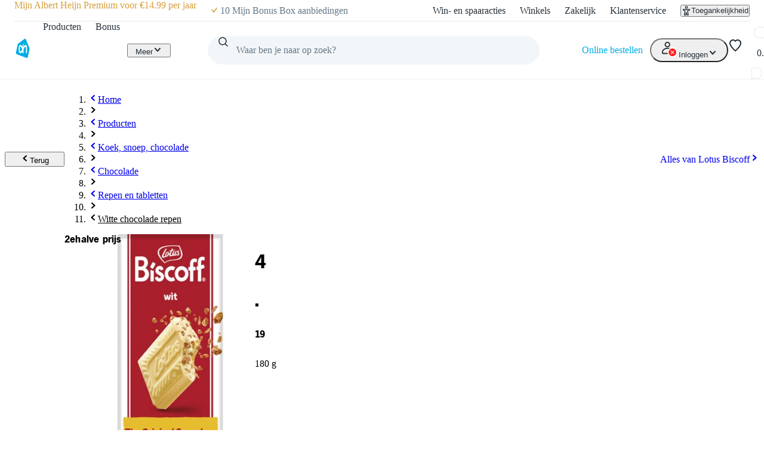

--- FILE ---
content_type: text/html; charset=utf-8
request_url: https://www.ah.nl/producten/product/wi523481/lotus-biscoff-speculoos-witte-chocolade
body_size: 97252
content:
<!DOCTYPE html><html lang="nl-NL" data-brand="ah" data-theme="light"><head><meta charSet="utf-8"/><meta name="viewport" content="width=device-width, initial-scale=1"/><link rel="preload" as="image" href="https://static.ah.nl/ah-static/images/ah-ui-bridge-components/logo/thuiswinkelwaarborg.svg"/><link rel="preload" as="image" href="https://static.ah.nl/ah-static/images/ah-ui-bridge-components/logo/thuiswinkelwaarborg-business.svg"/><link rel="preload" as="image" href="https://static.ah.nl/dam/product/AHI_4354523130303036353838?revLabel=1&amp;rendition=400x400_JPG_Q85&amp;fileType=binary"/><link rel="preload" as="image" href="https://static.ah.nl/dam/product/AHI_4354523130303035353333?revLabel=1&amp;rendition=200x200_JPG_Q85&amp;fileType=binary"/><link rel="preload" as="image" href="https://static.ah.nl/dam/product/AHI_7168652d6663634953466179727145337a5035575a77?revLabel=1&amp;rendition=200x200_JPG_Q85&amp;fileType=binary"/><link rel="preload" as="image" href="https://static.ah.nl/dam/product/AHI_6d3551704f425146525679787254306d45344f646441?revLabel=1&amp;rendition=200x200_JPG_Q85&amp;fileType=binary"/><link rel="preload" as="image" href="https://static.ah.nl/dam/product/AHI_796d336a35574a6a5269573665354931725245783177?revLabel=1&amp;rendition=200x200_JPG_Q85&amp;fileType=binary"/><link rel="preload" as="image" href="https://static.ah.nl/dam/product/AHI_4354523130303035353334?revLabel=1&amp;rendition=200x200_JPG_Q85&amp;fileType=binary"/><link rel="preload" as="image" href="https://static.ah.nl/dam/product/AHI_576739556a66376f5152717748723175777842753367?revLabel=1&amp;rendition=200x200_JPG_Q85&amp;fileType=binary"/><link rel="preload" as="image" href="https://static.ah.nl/dam/product/AHI_5274795f4e397155522d4f7078303972666e48366b41?revLabel=1&amp;rendition=200x200_JPG_Q85&amp;fileType=binary"/><link rel="stylesheet" href="https://static.ah.nl/ah-products/_next/static/css/13684bb64f13d03b.css" data-precedence="next"/><link rel="stylesheet" href="https://static.ah.nl/ah-products/_next/static/css/3c678265a4958fe2.css" data-precedence="next"/><link rel="stylesheet" href="https://static.ah.nl/ah-products/_next/static/css/ca174fc8e5c03769.css" data-precedence="next"/><link rel="stylesheet" href="https://static.ah.nl/ah-products/_next/static/css/7d1b20d981615824.css" data-precedence="next"/><link rel="stylesheet" href="https://static.ah.nl/ah-products/_next/static/css/5a4b2416bf924ae6.css" data-precedence="next"/><link rel="stylesheet" href="https://static.ah.nl/ah-products/_next/static/css/ba1f8907e343399c.css" data-precedence="next"/><link rel="stylesheet" href="https://static.ah.nl/ah-products/_next/static/css/fc3899d7eb4efe47.css" data-precedence="next"/><link rel="stylesheet" href="https://static.ah.nl/ah-products/_next/static/css/e192b4ce70e88ccc.css" data-precedence="next"/><link rel="stylesheet" href="https://static.ah.nl/ah-products/_next/static/css/f72e2dd98aaaaea5.css" data-precedence="next"/><link rel="stylesheet" href="https://static.ah.nl/ah-products/_next/static/css/4453bbe69ad4e6eb.css" data-precedence="next"/><link rel="stylesheet" href="https://static.ah.nl/ah-products/_next/static/css/fb25053f9d2d2c3d.css" data-precedence="next"/><link rel="stylesheet" href="https://static.ah.nl/ah-products/_next/static/css/7cf953f96cbc9609.css" data-precedence="next"/><link rel="stylesheet" href="https://static.ah.nl/ah-products/_next/static/css/aca35f31aabda401.css" data-precedence="next"/><link rel="stylesheet" href="https://static.ah.nl/ah-products/_next/static/css/a6d3392518c1ebfd.css" data-precedence="next"/><link rel="stylesheet" href="https://static.ah.nl/ah-products/_next/static/css/4ef30dbbc85eb3cc.css" data-precedence="next"/><link rel="stylesheet" href="https://static.ah.nl/ah-products/_next/static/css/499a46ed1f3791a9.css" data-precedence="next"/><link rel="stylesheet" href="https://static.ah.nl/ah-products/_next/static/css/b95e1bc31e95e52c.css" data-precedence="next"/><link rel="stylesheet" href="https://static.ah.nl/ah-products/_next/static/css/a515c125f8279950.css" data-precedence="next"/><link rel="stylesheet" href="https://static.ah.nl/ah-products/_next/static/css/aeece3d2da519db4.css" data-precedence="next"/><link rel="stylesheet" href="https://static.ah.nl/ah-products/_next/static/css/260eac6476a812a9.css" data-precedence="next"/><link rel="stylesheet" href="https://static.ah.nl/ah-products/_next/static/css/ae9b54f8bf9809a6.css" data-precedence="next"/><link rel="stylesheet" href="https://static.ah.nl/ah-products/_next/static/css/90d93454ba705123.css" data-precedence="next"/><link rel="stylesheet" href="https://static.ah.nl/ah-products/_next/static/css/0fa563fd1d3a15ec.css" data-precedence="next"/><link rel="stylesheet" href="https://static.ah.nl/ah-products/_next/static/css/cabe31d5a5ca99fb.css" data-precedence="next"/><link rel="stylesheet" href="https://static.ah.nl/ah-products/_next/static/css/5b27cedc0277f271.css" data-precedence="next"/><link rel="stylesheet" href="https://static.ah.nl/ah-products/_next/static/css/e0b471e424963d6e.css" data-precedence="next"/><link rel="stylesheet" href="https://static.ah.nl/ah-products/_next/static/css/5324f9ebef021ddc.css" data-precedence="next"/><link rel="stylesheet" href="https://static.ah.nl/ah-products/_next/static/css/d69e883c065807a9.css" data-precedence="next"/><link rel="stylesheet" href="https://static.ah.nl/ah-products/_next/static/css/cb3235e27aec86ae.css" data-precedence="next"/><link rel="stylesheet" href="https://static.ah.nl/ah-products/_next/static/css/9eab905332c3f81d.css" data-precedence="next"/><link rel="stylesheet" href="https://static.ah.nl/ah-products/_next/static/css/86f9cba6c76057d5.css" data-precedence="next"/><link rel="stylesheet" href="https://static.ah.nl/ah-products/_next/static/css/fec7f978d1fad20d.css" data-precedence="next"/><link rel="stylesheet" href="https://static.ah.nl/ah-products/_next/static/css/f59c782563d028ba.css" data-precedence="next"/><link rel="stylesheet" href="https://static.ah.nl/ah-products/_next/static/css/e160f139d94ce190.css" data-precedence="next"/><link rel="stylesheet" href="https://static.ah.nl/ah-products/_next/static/css/039e33f6cc19ca71.css" data-precedence="next"/><link rel="stylesheet" href="https://static.ah.nl/ah-products/_next/static/css/e89d649f732d9afd.css" data-precedence="next"/><link rel="stylesheet" href="https://static.ah.nl/ah-products/_next/static/css/62b4cbddfc63d7ee.css" data-precedence="next"/><link rel="stylesheet" href="https://static.ah.nl/ah-products/_next/static/css/6b330752318263a2.css" data-precedence="next"/><link rel="stylesheet" href="https://static.ah.nl/ah-products/_next/static/css/0a418b1a51e2f68f.css" data-precedence="next"/><link rel="stylesheet" href="https://static.ah.nl/ah-products/_next/static/css/bfd4d9bdcb0c118b.css" data-precedence="next"/><link rel="stylesheet" href="https://static.ah.nl/ah-products/_next/static/css/2470433bf5bfd22b.css" data-precedence="next"/><link rel="stylesheet" href="https://static.ah.nl/ah-products/_next/static/css/c1012a6e5b6690bc.css" data-precedence="next"/><link rel="stylesheet" href="https://static.ah.nl/ah-products/_next/static/css/4a17fc25a6b41bc7.css" data-precedence="next"/><link rel="stylesheet" href="https://static.ah.nl/ah-products/_next/static/css/311380dc7670da70.css" data-precedence="next"/><link rel="stylesheet" href="https://static.ah.nl/ah-products/_next/static/css/177e3808ce1c8d29.css" data-precedence="next"/><link rel="preload" as="script" fetchPriority="low" href="https://static.ah.nl/ah-products/_next/static/chunks/webpack-2b8bedb158ffe319.js"/><script src="https://static.ah.nl/ah-products/_next/static/chunks/09cb7eff-f403bfd60e8bb09f.js" async=""></script><script src="https://static.ah.nl/ah-products/_next/static/chunks/4892-5bbb279aa91b711d.js" async=""></script><script src="https://static.ah.nl/ah-products/_next/static/chunks/main-app-c09a5987c9c5cfa6.js" async=""></script><script src="https://static.ah.nl/ah-products/_next/static/chunks/e9b0f1f1-1fa3cb45aa50842a.js" async=""></script><script src="https://static.ah.nl/ah-products/_next/static/chunks/dcac5c9e-f38febdadd55509b.js" async=""></script><script src="https://static.ah.nl/ah-products/_next/static/chunks/ac60881a-7a761071f84bd3af.js" async=""></script><script src="https://static.ah.nl/ah-products/_next/static/chunks/981-7ccf49d1f066a023.js" async=""></script><script src="https://static.ah.nl/ah-products/_next/static/chunks/7847-3f2dfe87ccee7c41.js" async=""></script><script src="https://static.ah.nl/ah-products/_next/static/chunks/993-1311804ac9bbffe7.js" async=""></script><script src="https://static.ah.nl/ah-products/_next/static/chunks/8124-11b65ee5079aed03.js" async=""></script><script src="https://static.ah.nl/ah-products/_next/static/chunks/5732-8bbcae751d81931f.js" async=""></script><script src="https://static.ah.nl/ah-products/_next/static/chunks/8360-993fc99eb67a5f8d.js" async=""></script><script src="https://static.ah.nl/ah-products/_next/static/chunks/1809-5fff4038f0d1018c.js" async=""></script><script src="https://static.ah.nl/ah-products/_next/static/chunks/358-021d9bc6c1819b3d.js" async=""></script><script src="https://static.ah.nl/ah-products/_next/static/chunks/8333-f6f037d6cbb17f18.js" async=""></script><script src="https://static.ah.nl/ah-products/_next/static/chunks/3422-45db60fda9aea684.js" async=""></script><script src="https://static.ah.nl/ah-products/_next/static/chunks/app/producten/not-found-8d84a5213638d52f.js" async=""></script><script src="https://static.ah.nl/ah-products/_next/static/chunks/7215-631ff91527d405f5.js" async=""></script><script src="https://static.ah.nl/ah-products/_next/static/chunks/64-1b34ac6e676baf24.js" async=""></script><script src="https://static.ah.nl/ah-products/_next/static/chunks/app/layout-fb7ac64a397218bf.js" async=""></script><script src="https://static.ah.nl/ah-products/_next/static/chunks/3126-50e984853fc97587.js" async=""></script><script src="https://static.ah.nl/ah-products/_next/static/chunks/9087-8eeff55e6c678076.js" async=""></script><script src="https://static.ah.nl/ah-products/_next/static/chunks/app/producten/product/%5BproductId%5D/%5BproductSlug%5D/page-acdc93e93b28633e.js" async=""></script><script src="https://static.ah.nl/ah-products/_next/static/chunks/app/producten/(home)/page-e7913a36e492d678.js" async=""></script><script src="https://static.ah.nl/ah-products/_next/static/chunks/app/error-b7237a2efed96664.js" async=""></script><link rel="preload" href="https://static.ah.nl/ah-products/_next/static/css/76a7a0b375b7b359.css" as="style"/><link rel="preload" href="https://static.ah.nl/ah-products/_next/static/css/50e1636ce28bc738.css" as="style"/><link rel="preload" href="https://static.ah.nl/ah-products/_next/static/css/e5b07b7b51e07078.css" as="style"/><link rel="preload" href="https://static.ah.nl/ah-products/_next/static/css/081af67a2d1b48d8.css" as="style"/><link rel="preload" href="https://static.ah.nl/ah-products/_next/static/css/5da3c881bd1db143.css" as="style"/><link rel="preload" href="https://static.ah.nl/ah-products/_next/static/css/fb45aefe97ebac62.css" as="style"/><link rel="preload" href="https://static.ah.nl/ah-products/_next/static/css/420c44e3aa5be90d.css" as="style"/><link rel="preload" href="https://static.ah.nl/ah-products/_next/static/css/8dc61b47d0c8b8fd.css" as="style"/><link rel="preload" href="https://static.ah.nl/ah-products/_next/static/css/85ae420df127bd37.css" as="style"/><link rel="preload" href="https://static.ah.nl/ah-products/_next/static/css/87cd3e869a2612f9.css" as="style"/><link rel="preload" href="https://static.ah.nl/ah-products/_next/static/css/a81d0487e27361ee.css" as="style"/><link rel="preload" href="https://static.ah.nl/ah-products/_next/static/css/53caba0e2e73c2b7.css" as="style"/><link rel="preload" href="https://static.ah.nl/ah-products/_next/static/css/59844a2e8d3cd584.css" as="style"/><link rel="preload" href="https://static.ah.nl/ah-products/_next/static/css/0fa1e851527e04c0.css" as="style"/><link rel="preload" href="https://static.ah.nl/ah-products/_next/static/css/3bf041aac07fd3e3.css" as="style"/><link rel="preload" href="https://static.ah.nl/ah-products/_next/static/css/15c58d4d47267644.css" as="style"/><link rel="preload" href="https://static.ah.nl/ah-static/assets/advertisement-v0.js" as="script"/><link rel="preload" href="https://v3-pixal-web.ah.nl/gtm.js?id=GTM-WQK8NCZ&amp;l=gtmdataLayer" as="script"/><link rel="preload" as="image" href="https://static.ah.nl/dam/product/AHI_4354523130313337303130?revLabel=1&amp;rendition=200x200_JPG_Q85&amp;fileType=binary"/><link rel="preload" as="image" href="https://static.ah.nl/dam/product/AHI_4354523130303136363236?revLabel=1&amp;rendition=200x200_JPG_Q85&amp;fileType=binary"/><link rel="preload" as="image" href="https://static.ah.nl/dam/product/AHI_4354523130303035353533?revLabel=1&amp;rendition=200x200_JPG_Q85&amp;fileType=binary"/><link rel="preload" as="image" href="https://static.ah.nl/dam/product/AHI_4354523130303232393935?revLabel=1&amp;rendition=200x200_JPG_Q85&amp;fileType=binary"/><link rel="preload" as="image" href="https://static.ah.nl/dam/product/AHI_4354523130303036353836?revLabel=1&amp;rendition=200x200_JPG_Q85&amp;fileType=binary"/><link rel="preload" as="image" href="https://static.ah.nl/dam/product/AHI_4354523130303232393932?revLabel=1&amp;rendition=200x200_JPG_Q85&amp;fileType=binary"/><link rel="preload" as="image" href="https://static.ah.nl/dam/product/AHI_4354523130303034313330?revLabel=1&amp;rendition=200x200_JPG_Q85&amp;fileType=binary"/><link rel="preload" as="image" href="https://static.ah.nl/dam/product/AHI_4354523130303036353838?revLabel=1&amp;rendition=200x200_JPG_Q85&amp;fileType=binary"/><link rel="preload" as="image" href="https://static.ah.nl/dam/product/AHI_4354523130303630303335?revLabel=1&amp;rendition=200x200_JPG_Q85&amp;fileType=binary"/><link rel="preload" as="image" href="https://static.ah.nl/dam/product/AHI_3951724d667372765273795071474e32797971766a77?revLabel=1&amp;rendition=200x200_JPG_Q85&amp;fileType=binary"/><link rel="preload" as="image" href="https://static.ah.nl/dam/product/AHI_4b525436303032353633?revLabel=6&amp;rendition=200x200_JPG_Q85&amp;fileType=binary"/><link rel="preload" as="image" href="https://static.ah.nl/dam/product/AHI_496b656d554d55775473436630436670457135747177?revLabel=1&amp;rendition=200x200_JPG_Q85&amp;fileType=binary"/><link rel="preload" as="image" href="https://static.ah.nl/dam/product/AHI_4354523130313833323636?revLabel=1&amp;rendition=200x200_JPG_Q85&amp;fileType=binary"/><link rel="preload" as="image" href="https://static.ah.nl/dam/product/AHI_4354523130313838303239?revLabel=1&amp;rendition=200x200_JPG_Q85&amp;fileType=binary"/><link rel="preload" as="image" href="https://static.ah.nl/dam/product/AHI_4354523130323037323333?revLabel=1&amp;rendition=200x200_JPG_Q85&amp;fileType=binary"/><meta name="app:id" content="ah-products"/><meta name="app:version" content="1.13.16"/><meta name="p:domain_verify" content="a7366f4463986084997d0fafd9be07f5"/><link rel="preconnect" href="https://static.ah.nl" crossorigin="anonymous"/><meta name="theme-color" content="#00ade6"/><link rel="shortcut icon" type="image/x-icon" href="https://static.ah.nl/ah-static/favicon/favicon.ico"/><link rel="icon" type="image/png" sizes="16x16" href="https://static.ah.nl/ah-static/favicon/favicon-16x16.png"/><link rel="icon" type="image/png" sizes="32x32" href="https://static.ah.nl/ah-static/favicon/favicon-32x32.png"/><link rel="icon" type="image/png" sizes="48x48" href="https://static.ah.nl/ah-static/favicon/favicon-48x48.png"/><link rel="icon" type="image/png" sizes="64x64" href="https://static.ah.nl/ah-static/favicon/favicon-64x64.png"/><link rel="icon" type="image/png" sizes="128x128" href="https://static.ah.nl/ah-static/favicon/favicon-128x128.png"/><link rel="icon" type="image/png" sizes="192x192" href="https://static.ah.nl/ah-static/favicon/favicon-192x192.png"/><link rel="apple-touch-icon" sizes="57x57" href="https://static.ah.nl/ah-static/favicon/apple-touch-icon-57x57.png"/><link rel="apple-touch-icon" sizes="60x60" href="https://static.ah.nl/ah-static/favicon/apple-touch-icon-60x60.png"/><link rel="apple-touch-icon" sizes="72x72" href="https://static.ah.nl/ah-static/favicon/apple-touch-icon-72x72.png"/><link rel="apple-touch-icon" sizes="76x76" href="https://static.ah.nl/ah-static/favicon/apple-touch-icon-76x76.png"/><link rel="apple-touch-icon" sizes="114x114" href="https://static.ah.nl/ah-static/favicon/apple-touch-icon-114x114.png"/><link rel="apple-touch-icon" sizes="120x120" href="https://static.ah.nl/ah-static/favicon/apple-touch-icon-120x120.png"/><link rel="apple-touch-icon" sizes="144x144" href="https://static.ah.nl/ah-static/favicon/apple-touch-icon-144x144.png"/><link rel="apple-touch-icon" sizes="152x152" href="https://static.ah.nl/ah-static/favicon/apple-touch-icon-152x152.png"/><link rel="apple-touch-icon" sizes="180x180" href="https://static.ah.nl/ah-static/favicon/apple-touch-icon-180x180.png"/><link rel="mask-icon" href="https://static.ah.nl/ah-static/favicon/safari-pinned-tab.svg" color="#00ade6"/><link rel="manifest" href="https://static.ah.nl/ah-static/favicon/nld/site.webmanifest"/><link rel="preload" href="https://static.ah.nl/ah-static/pantry/fonts/ah/hamburg-serial-xbold.woff2" as="font" crossorigin="anonymous" type="font/woff2"/><link rel="preload" href="https://static.ah.nl/ah-static/pantry/fonts/ah/hamburg-serial-bold.woff2" as="font" crossorigin="anonymous" type="font/woff2"/><link rel="preload" href="https://static.ah.nl/ah-static/pantry/fonts/ah/hamburg-serial-regular.woff2" as="font" crossorigin="anonymous" type="font/woff2"/><link rel="preconnect" href="https://www.google-analytics.com" crossorigin="anonymous"/><link rel="preconnect" href="https://www.google.com" crossorigin="anonymous"/><link rel="preconnect" href="https://googleads.g.doubleclick.net" crossorigin="anonymous"/><link rel="preconnect" href="https://deploy.mopinion.com" crossorigin="anonymous"/><title>Lotus Biscoff Speculoos witte chocolade stukjes bestellen | Albert Heijn</title><meta name="description" content="Op zoek naar Lotus Biscoff Speculoos witte chocolade stukjes? Dit product vind je in het grote assortiment van Albert Heijn. Bestel direct online!"/><link rel="canonical" href="/producten/product/wi523481/lotus-biscoff-speculoos-witte-chocolade-stukjes"/><link rel="alternate" hrefLang="nl" href="https://www.ah.nl/producten/product/wi523481/lotus-biscoff-speculoos-witte-chocolade-stukjes"/><link rel="alternate" hrefLang="be" href="https://www.ah.be/producten/product/wi523481/lotus-biscoff-speculoos-witte-chocolade-stukjes"/><meta property="og:title" content="Lotus Biscoff Speculoos witte chocolade stukjes bestellen | Albert Heijn"/><meta property="og:description" content="Op zoek naar Lotus Biscoff Speculoos witte chocolade stukjes? Dit product vind je in het grote assortiment van Albert Heijn. Bestel direct online!"/><meta property="og:image:__typename" content="ProductImageRendition"/><meta property="og:image" content="https://static.ah.nl/dam/product/AHI_4354523130303036353838?revLabel=1&amp;rendition=200x200_JPG_Q85&amp;fileType=binary"/><meta property="og:image:width" content="200"/><meta property="og:image:height" content="200"/><meta property="og:image:__typename" content="ProductImageRendition"/><meta property="og:image" content="https://static.ah.nl/dam/product/AHI_4354523130303036353838?revLabel=1&amp;rendition=400x400_JPG_Q85&amp;fileType=binary"/><meta property="og:image:width" content="400"/><meta property="og:image:height" content="400"/><meta name="twitter:card" content="summary_large_image"/><meta name="twitter:title" content="Lotus Biscoff Speculoos witte chocolade stukjes bestellen | Albert Heijn"/><meta name="twitter:description" content="Op zoek naar Lotus Biscoff Speculoos witte chocolade stukjes? Dit product vind je in het grote assortiment van Albert Heijn. Bestel direct online!"/><meta name="twitter:image:__typename" content="ProductImageRendition"/><meta name="twitter:image" content="https://static.ah.nl/dam/product/AHI_4354523130303036353838?revLabel=1&amp;rendition=200x200_JPG_Q85&amp;fileType=binary"/><meta name="twitter:image:width" content="200"/><meta name="twitter:image:height" content="200"/><meta name="twitter:image:__typename" content="ProductImageRendition"/><meta name="twitter:image" content="https://static.ah.nl/dam/product/AHI_4354523130303036353838?revLabel=1&amp;rendition=400x400_JPG_Q85&amp;fileType=binary"/><meta name="twitter:image:width" content="400"/><meta name="twitter:image:height" content="400"/><script src="https://static.ah.nl/ah-products/_next/static/chunks/polyfills-42372ed130431b0a.js" noModule=""></script><script>(window[Symbol.for("ApolloSSRDataTransport")] ??= []).push({"rehydrate":{"_R_4tb_":{"data":undefined,"loading":true,"networkStatus":1,"called":true},"_R_stb_":{"data":undefined,"loading":true,"networkStatus":1,"called":true},"_R_stbH1_":{"data":undefined,"loading":true,"networkStatus":1,"called":true},"_R_stbH2_":{"data":undefined,"loading":true,"networkStatus":1,"called":true},"_R_istbH1_":{"data":undefined,"loading":false,"networkStatus":7,"called":false},"_R_qstb_":{"data":undefined,"loading":true,"networkStatus":1,"called":true},"_R_2tb_":{"data":undefined,"loading":false,"networkStatus":7,"called":false},"_R_2tbH1_":{"data":undefined,"loading":true,"networkStatus":1,"called":true},"_R_2tbH2_":{"data":undefined,"loading":true,"networkStatus":1,"called":true},"_R_2tbH3_":{"data":undefined,"loading":true,"networkStatus":1,"called":true},"_R_2tbH4_":{"data":undefined,"loading":true,"networkStatus":1,"called":true},"_R_2tbH5_":{"data":{"basket":null},"loading":false,"networkStatus":7,"called":true},"_R_f9atb_":{"data":{"basket":null},"loading":false,"networkStatus":7,"called":true},"_R_1mlf9atb_":{"data":undefined,"loading":true,"networkStatus":1,"called":true},"_R_7f9atb_":{"data":undefined,"loading":false,"networkStatus":7,"called":false},"_R_7f9atbH1_":{"data":undefined,"loading":true,"networkStatus":1,"called":true},"_R_1pf9atb_":{"data":{"basket":null},"loading":false,"networkStatus":7,"called":true},"_R_5pf9atb_":{"data":{"basket":null},"loading":false,"networkStatus":7,"called":true},"_R_29f9atb_":{"data":{"basket":null},"loading":false,"networkStatus":7,"called":true},"_R_1tn9atb_":{"data":{"basket":null},"loading":false,"networkStatus":7,"called":true},"_R_5tn9atb_":{"data":{"basket":null},"loading":false,"networkStatus":7,"called":true},"_R_2dn9atb_":{"data":{"basket":null},"loading":false,"networkStatus":7,"called":true},"_R_e4qav5ubsnpf6stb_":{"data":{"favoriteListV2":null},"loading":false,"networkStatus":7,"called":true},"_R_oqav5ubsnpf6stb_":{"data":{"basket":null},"loading":false,"networkStatus":7,"called":true}},"events":[]})</script></head><body><div hidden=""><!--$--><!--/$--></div><div id="sitespect-body-start" hidden=""> </div><header id="header" class="design-tokens_designTokens__23GXA" data-brand="ah"><a class="link-button_root__4ZF85 nav-skip_navSkip__3j7Id" href="#start-of-content" data-testid="nav-skip"><span class="typography_typography__vixat typography_body-strong___TIvk typography_align-left__dr_AX link-button_text__CuUM7">Ga naar hoofdinhoud</span></a><a class="link-button_root__4ZF85 nav-skip_navSkip__3j7Id" href="#navigation-search-input" data-testid="nav-skip"><span class="typography_typography__vixat typography_body-strong___TIvk typography_align-left__dr_AX link-button_text__CuUM7">Ga naar zoeken</span></a><div class="header-layout-container_placeholder__eL3r6"></div><div class="header-layout-container_root__6VVoy"><!--$?--><template id="B:0"></template><div class="top-bar_root__4EFUi"><div class="top-bar_bar__n3UrC"><menu class="top-bar_list__RpoiE" data-testid="usps-list"><li class="top-bar_item__MZ2tA"><a class="link-button_root__4ZF85 top-bar_title__vzLwH" title="" aria-label="" href=""><span class="typography_typography__vixat typography_subtext-strong__InBf3 typography_align-left__dr_AX link-button_text__CuUM7" data-testid="usps-title"></span></a></li></menu><menu class="top-bar_links__dO20Z" data-testid="top-bar-links"><li class="top-bar_item__MZ2tA"><a class="link-button_root__4ZF85 top-bar-link_link__zrz0k" title="Win- en spaaracties" href="/acties"><span class="typography_typography__vixat typography_subtext-regular__MAobC typography_align-left__dr_AX link-button_text__CuUM7 top-bar-link_text__s7q5V">Win- en spaaracties</span></a></li><li class="top-bar_item__MZ2tA"><a class="link-button_root__4ZF85 top-bar-link_link__zrz0k" title="Winkels" href="/winkels"><span class="typography_typography__vixat typography_subtext-regular__MAobC typography_align-left__dr_AX link-button_text__CuUM7 top-bar-link_text__s7q5V">Winkels</span></a></li><li class="top-bar_item__MZ2tA"><a class="link-button_root__4ZF85 top-bar-link_link__zrz0k" title="Zakelijk" href="/zakelijk"><span class="typography_typography__vixat typography_subtext-regular__MAobC typography_align-left__dr_AX link-button_text__CuUM7 top-bar-link_text__s7q5V">Zakelijk</span></a></li><li class="top-bar_item__MZ2tA"><a class="link-button_root__4ZF85 top-bar-link_link__zrz0k" title="Klantenservice" href="/klantenservice"><span class="typography_typography__vixat typography_subtext-regular__MAobC typography_align-left__dr_AX link-button_text__CuUM7 top-bar-link_text__s7q5V">Klantenservice</span></a></li><li class="top-bar_item__MZ2tA"><div class="popover_root__Hu5zm"><button class="link-button_root__4ZF85 link-button_button__A54el link-button_regular__67qT0 accessibility-button_button__FfTad" type="button" title="Toegankelijkheid"><svg xmlns="http://www.w3.org/2000/svg" viewBox="0 0 24 24" height="16" width="16" fill="currentColor"><path d="M15.5 3.5a3.5 3.5 0 1 1-7 0 3.5 3.5 0 0 1 7 0m-2 0a1.5 1.5 0 1 0-3 0 1.5 1.5 0 0 0 3 0"></path><path d="M21 9.03a1.833 1.833 0 0 0-2.218-1.792l-1.367.293a25.8 25.8 0 0 1-10.83 0l-1.352-.29A1.846 1.846 0 0 0 3 9.048a3.54 3.54 0 0 0 2.632 3.42l2.035.54-1.878 8.565A2 2 0 0 0 7.743 24h1.83c.605 0 1.132-.415 1.275-1.003l.91-3.753.91 3.753c.142.588.67 1.003 1.275 1.003h1.816a2 2 0 0 0 1.954-2.426l-1.861-8.545 2.468-.595A3.5 3.5 0 0 0 21 9.03m-3.166.457 1.151-.247a1.5 1.5 0 0 1-1.134 1.25l-2.772.668a1.68 1.68 0 0 0-1.248 1.99L15.76 22h-1.276l-1.155-4.764a1.616 1.616 0 0 0-3.141 0L9.032 22h-1.29l1.953-8.905a1.636 1.636 0 0 0-1.18-1.932l-2.37-.629A1.54 1.54 0 0 1 5.011 9.24l1.154.247c3.846.824 7.822.824 11.668 0Z"></path></svg><span class="typography_typography__vixat typography_subtext-regular__MAobC typography_align-left__dr_AX link-button_text__CuUM7 accessibility-button_text__pY8_l">Toegankelijkheid</span></button></div></li></menu></div></div><!--/$--><div class="header-container_desktop__Q32cx"><nav class="header-default_container__suAPP"><a class="link-button_root__4ZF85 nav-logo_navLogo___R3J2" aria-label="Ga naar Albert Heijn home pagina" title="Ga naar Albert Heijn home pagina" href="/" data-testid="nav-logo"><img src="https://static.ah.nl/ah-static/images/ah-ui-bridge-components/logo/logo-ah.svg" alt="Ga naar Albert Heijn home pagina" class="nav-logo_logo__XFsGY" height="24" width="24"/></a><menu class="header-default_mainMenu__l0_wH"><li class="" data-testid="navigation-products"><a class="link-button_root__4ZF85 menu-item-component_mainMenuItemAnchor__RgNFa" href="/producten"><span class="typography_typography__vixat typography_body-regular__y6GB2 typography_align-left__dr_AX link-button_text__CuUM7 menu-item-component_mainMenuItemAnchorText__vokLQ">Producten</span></a></li><li class=""><a class="link-button_root__4ZF85 menu-item-component_mainMenuItemAnchor__RgNFa" href="/bonus"><span class="typography_typography__vixat typography_body-regular__y6GB2 typography_align-left__dr_AX link-button_text__CuUM7 menu-item-component_mainMenuItemAnchorText__vokLQ">Bonus</span></a></li><li><a class="link-button_root__4ZF85 header-button_mainMenuItemAnchor__vREsk" href="/allerhande" data-testid="navigation-recipes"><span class="typography_typography__vixat typography_body-regular__y6GB2 typography_align-left__dr_AX link-button_text__CuUM7 header-button_mainMenuItemAnchorText__bKJ3G">Recepten</span><svg xmlns="http://www.w3.org/2000/svg" viewBox="0 0 16 16" height="16" width="16" fill="currentColor" class=""><path d="M12.707 5.32c.39.426.39 1.117 0 1.543L8 12 3.293 6.863a1.163 1.163 0 0 1 0-1.543.942.942 0 0 1 1.414 0L8 8.913l3.293-3.593a.942.942 0 0 1 1.414 0"></path></svg></a><div class="mega-menu-overlay_megaMenuOverlay__j__js"><div class="mega-menu-overlay_megaMenuContentWrapper__FfZO8"><!--$?--><template id="B:1"></template><!--/$--></div><div role="presentation" class="mega-menu-overlay_megaMenuBackDrop__VjH67"></div></div></li><li class="menu-dropdown_menuDropdown__wRa3R" data-testid="menu-dropdown-button"><button class="link-button_root__4ZF85 link-button_button__A54el link-button_regular__67qT0 menu-dropdown_menuDropdownButton__05mMz" type="button" tabindex="0" aria-label="Meer" aria-expanded="false"><span class="typography_typography__vixat typography_body-regular__y6GB2 typography_align-left__dr_AX link-button_text__CuUM7 menu-dropdown_menuDropdownButtonText__0aA4n">Meer</span><svg xmlns="http://www.w3.org/2000/svg" viewBox="0 0 16 16" height="16" width="16" fill="currentColor" class="menu-dropdown_menuDropdownIcon__7FaKT"><path d="M12.707 5.32c.39.426.39 1.117 0 1.543L8 12 3.293 6.863a1.163 1.163 0 0 1 0-1.543.942.942 0 0 1 1.414 0L8 8.913l3.293-3.593a.942.942 0 0 1 1.414 0"></path></svg></button><div class="menu-dropdown_menuDropdownMountPoint__dOoda" aria-hidden="true"><menu class="menu-dropdown_menuDropdownList__UipCz"><li class="menu-item-component_secondaryMenuItem__708vu menu-item-component_secondaryMenuItemRecipes__bkVb5"><a class="link-button_root__4ZF85 menu-item-component_secondaryMenuItemAnchor___RaoE" href="/allerhande"><span class="typography_typography__vixat typography_body-regular__y6GB2 typography_align-left__dr_AX link-button_text__CuUM7">Recepten</span></a></li><li class="menu-item-component_secondaryMenuItem__708vu"><a class="link-button_root__4ZF85 menu-item-component_secondaryMenuItemAnchor___RaoE" href="https://voordeelshop.ah.nl?ah_medium=www.ah.nl&amp;ah_source=header&amp;ah_campaign=na"><span class="typography_typography__vixat typography_body-regular__y6GB2 typography_align-left__dr_AX link-button_text__CuUM7">AH Voordeelshop</span></a></li></menu></div></li></menu><div class="header-default_searchContainer__0p5_G"><form class="search_root__ZoviE" method="post"><div class="search_compact___LJHj" data-testid="navigation-search"><input id="navigation-search-input" type="search" autoComplete="off" class="search_input__JSoeT" placeholder="Waar ben je naar op zoek?" aria-label="Waar ben je naar op zoek?" value=""/><button class="link-button_root__4ZF85 link-button_button__A54el link-button_regular__67qT0 search_closeButton__MtOFb" type="button" aria-label="Sluiten"><svg xmlns="http://www.w3.org/2000/svg" viewBox="0 0 16 16" height="16" width="16" fill="currentColor"><path d="M10.68 12.707c-.426.39-1.117.39-1.543 0L4 8l5.137-4.707a1.163 1.163 0 0 1 1.543 0 .942.942 0 0 1 0 1.414L7.087 8l3.593 3.293a.942.942 0 0 1 0 1.414"></path></svg></button><button class="link-button_root__4ZF85 link-button_button__A54el link-button_regular__67qT0 search_iconButton__Xdarb" type="submit" aria-label="Zoeken" tabindex="-1"><svg xmlns="http://www.w3.org/2000/svg" viewBox="0 0 24 24" height="18" width="18" fill="currentColor"><path d="M10.5 1.5a9 9 0 1 0 5.618 16.032l4.675 4.675a1 1 0 0 0 1.414-1.414l-4.675-4.675A9 9 0 0 0 10.5 1.5m-7 9a7 7 0 1 1 14 0 7 7 0 0 1-14 0"></path></svg></button><button class="link-button_root__4ZF85 link-button_button__A54el link-button_regular__67qT0 search_submitButton__kEx2x" type="submit" aria-label="Zoekenopdracht bevestigen"><svg xmlns="http://www.w3.org/2000/svg" viewBox="0 0 24 24" height="24" width="24" fill="currentColor"><path d="M10.5 1.5a9 9 0 1 0 5.618 16.032l4.675 4.675a1 1 0 0 0 1.414-1.414l-4.675-4.675A9 9 0 0 0 10.5 1.5m-7 9a7 7 0 1 1 14 0 7 7 0 0 1-14 0"></path></svg></button></div><div class="suggestions_suggestionsContainer__mPIzg suggestions_compact__j_Gor"><div class="suggestions_wrapper__5K08S"></div></div></form><div class="search_backdrop__lhUqO"></div></div><div class="header-default_personalNav__VeMtZ"><menu class="header-default_personalNavMenu__ObRvk"><li class="menu-item-component_orderLink__H5jmj" data-testid="navigation-currentOrder"><a class="link-button_root__4ZF85 menu-item-component_orderLinkAnchor__Cr9xx" href="/kies-een-moment"><span class="typography_typography__vixat typography_body-regular__y6GB2 typography_align-left__dr_AX link-button_text__CuUM7 menu-item-component_orderLinkAnchorText__qv_j7">Online bestellen</span></a></li><li class="menu-dropdown_personalNavMenu__NIWMw menu-dropdown_menuDropdown__wRa3R" data-testid="menu-dropdown-button"><button class="link-button_root__4ZF85 link-button_button__A54el link-button_regular__67qT0 icon-button_root__MrwUw icon-button_hasContent__M3YSx" type="button" tabindex="0" aria-label="Inloggen" aria-expanded="false"><svg xmlns="http://www.w3.org/2000/svg" height="24" width="24" class="icon-button_icon__yIJV9 user-icon_userIcon__S0cAP" fill="currentColor" viewBox="0 0 30 29"><title>Logged out User</title><path fill="#303030" fill-rule="evenodd" d="M9 6c0-1.65685 1.3431-3 3-3s3 1.34315 3 3-1.3431 3-3 3-3-1.34315-3-3Zm3-5C9.23858 1 7 3.23858 7 6s2.23858 5 5 5c2.7614 0 5-2.23858 5-5s-2.2386-5-5-5ZM4 20c0-1.8173.94196-3.369 2.45-4.5 1.51795-1.1385 3.5549-1.8 5.55-1.8 1.9951 0 4.032.6615 5.55 1.8C19.058 16.631 20 18.1827 20 20v1H4v-1Zm8-8.3c-2.40491 0-4.86795.7885-6.75 2.2C3.35804 15.319 2 17.4173 2 20v1c0 .5273.18011 1.0443.56789 1.4321C2.95567 22.8199 3.47275 23 4 23h16c.5272 0 1.0443-.1801 1.4321-.5679C21.8199 22.0443 22 21.5273 22 21v-1c0-2.5827-1.358-4.681-3.25-6.1-1.882-1.4115-4.3451-2.2-6.75-2.2Z" clip-rule="evenodd"></path><circle cx="21" cy="20" r="8" fill="#FF1F1F" stroke="#fff" stroke-width="2"></circle><path fill="#FF1F1F" d="M16.625 15.625h8.75v8.75h-8.75z"></path><path fill="#fff" d="M18.6523 16.8789c-.2135-.2135-.5598-.2135-.7734 0-.2135.2136-.2135.5599 0 .7734L20.2266 20l-2.3477 2.3477c-.2135.2135-.2135.5598 0 .7734.2136.2135.5599.2135.7734 0L21 20.7734l2.3477 2.3477c.2135.2135.5598.2135.7734 0 .2135-.2136.2135-.5599 0-.7734L21.7734 20l2.3477-2.3477c.2135-.2135.2135-.5598 0-.7734-.2136-.2135-.5599-.2135-.7734 0L21 19.2266l-2.3477-2.3477Z"></path></svg><span class="typography_typography__vixat typography_body-regular__y6GB2 typography_align-left__dr_AX link-button_text__CuUM7 icon-button_text__RPFXe">Inloggen</span><svg xmlns="http://www.w3.org/2000/svg" viewBox="0 0 16 16" height="16" width="16" fill="currentColor" class="header-default_caret__q1DKw"><path d="M12.707 5.32c.39.426.39 1.117 0 1.543L8 12 3.293 6.863a1.163 1.163 0 0 1 0-1.543.942.942 0 0 1 1.414 0L8 8.913l3.293-3.593a.942.942 0 0 1 1.414 0"></path></svg></button><div class="menu-dropdown_menuDropdownMountPoint__dOoda" aria-hidden="true"><menu class="menu-dropdown_menuDropdownList__UipCz"><li class="menu-item-component_secondaryMenuItem__708vu"><a class="link-button_root__4ZF85 menu-item-component_secondaryMenuItemAnchor___RaoE" href="/mijn/dashboard"><svg xmlns="http://www.w3.org/2000/svg" viewBox="0 0 24 24" height="24" width="24" fill="currentColor" class="menu-item-component_menuItemIcon__15lWV"><path d="M9 6a3 3 0 1 1 6 0 3 3 0 0 1-6 0m3-5a5 5 0 1 0 0 10 5 5 0 0 0 0-10M4 20c0-1.817.942-3.369 2.45-4.5 1.518-1.139 3.555-1.8 5.55-1.8s4.032.662 5.55 1.8C19.058 16.631 20 18.183 20 20v1H4zm8-8.3c-2.405 0-4.868.789-6.75 2.2C3.358 15.319 2 17.417 2 20v1c0 .527.18 1.044.568 1.432S3.473 23 4 23h16c.527 0 1.044-.18 1.432-.568S22 21.527 22 21v-1c0-2.583-1.358-4.681-3.25-6.1-1.882-1.412-4.345-2.2-6.75-2.2"></path></svg><span class="typography_typography__vixat typography_body-regular__y6GB2 typography_align-left__dr_AX link-button_text__CuUM7">Mijn account</span></a></li><li class="menu-item-component_secondaryMenuItem__708vu"><a class="link-button_root__4ZF85 menu-item-component_secondaryMenuItemAnchor___RaoE" href="/favorieten"><svg xmlns="http://www.w3.org/2000/svg" viewBox="0 0 24 24" height="24" width="24" fill="currentColor" class="menu-item-component_menuItemIcon__15lWV"><path d="M8.1 4C5.852 4 4 5.852 4 8.1c0 1.543.858 3.335 1.838 4.842a21 21 0 0 0 1.859 2.438l.028.031.007.007v.001l.01.01.021.024.035.04a65 65 0 0 0 .628.703c.41.456.964 1.061 1.537 1.666.576.607 1.16 1.2 1.636 1.635q.23.21.401.35.17-.14.401-.35a35 35 0 0 0 1.636-1.635 91 91 0 0 0 2.029-2.215l.136-.154.035-.04.025-.028.013-.014.007-.008.029-.03q.038-.041.116-.128a20 20 0 0 0 1.737-2.269C19.14 11.49 20 9.697 20 8.1 20 5.852 18.148 4 15.9 4c-1.26 0-2.388.632-3.126 1.533L12 6.48l-.774-.946C10.488 4.632 9.359 4 8.1 4m9.64 12.773-.039.044a69 69 0 0 1-.641.718 93 93 0 0 1-1.572 1.703 37 37 0 0 1-1.736 1.734c-.262.24-.52.46-.749.627a3 3 0 0 1-.375.236A1.4 1.4 0 0 1 12 22c-.29 0-.524-.112-.628-.165a3 3 0 0 1-.375-.236 9 9 0 0 1-.749-.627 37 37 0 0 1-1.736-1.734A93 93 0 0 1 6.3 16.817l-.037-.042-.005-.006-.005-.005-.039-.043a20 20 0 0 1-.614-.72 23 23 0 0 1-1.437-1.968C3.142 12.465 2 10.257 2 8.1 2 4.748 4.748 2 8.1 2c1.52 0 2.874.594 3.9 1.475C13.026 2.594 14.38 2 15.9 2 19.252 2 22 4.748 22 8.1c0 2.205-1.14 4.412-2.164 5.973a22 22 0 0 1-1.919 2.506l-.138.152zl-.002.001Z"></path></svg><span class="typography_typography__vixat typography_body-regular__y6GB2 typography_align-left__dr_AX link-button_text__CuUM7">Favoriete lijstjes</span></a></li><li class="menu-item-component_secondaryMenuItem__708vu"><a class="link-button_root__4ZF85 menu-item-component_secondaryMenuItemAnchor___RaoE" href="/producten/eerder-gekocht"><svg xmlns="http://www.w3.org/2000/svg" viewBox="0 0 24 24" height="24" width="24" fill="currentColor" class="menu-item-component_menuItemIcon__15lWV"><path d="M9.821 5c0-1.09.901-2 2.044-2s2.045.91 2.045 2zm-2 0H6.524a3 3 0 0 0-2.976 2.622l-1.522 12A3 3 0 0 0 5.002 23H6.95a3.46 3.46 0 0 1-.629-2h-1.32a1 1 0 0 1-.991-1.126l1.522-12A1 1 0 0 1 6.524 7h10.683a1 1 0 0 1 .992.874l.036.288c.795.33 1.53.776 2.183 1.317l-.235-1.857A3 3 0 0 0 17.207 5H15.91c0-2.223-1.825-4-4.045-4S7.821 2.777 7.821 5m4.45 12a1 1 0 0 1 1 1v3.4a1 1 0 0 1-1 1h-3.45a1 1 0 1 1 0-2h.561A7 7 0 0 1 7.821 16c0-3.866 3.202-7 7.089-7s7.089 3.134 7.089 7c0 3.509-2.611 6.425-6.041 6.89a1 1 0 0 1-.27-1.98c2.456-.335 4.31-2.419 4.31-4.91 0-2.734-2.278-5-5.088-5s-5.09 2.266-5.09 5a5 5 0 0 0 1.45 3.514V18a1 1 0 0 1 1-1Z"></path></svg><span class="typography_typography__vixat typography_body-regular__y6GB2 typography_align-left__dr_AX link-button_text__CuUM7">Eerder gekocht</span></a></li><li class="menu-item-component_secondaryMenuItem__708vu"><a class="link-button_root__4ZF85 menu-item-component_secondaryMenuItemAnchor___RaoE" href="/mijnbestellingen"><svg xmlns="http://www.w3.org/2000/svg" viewBox="0 0 24 24" height="24" width="24" fill="currentColor" class="menu-item-component_menuItemIcon__15lWV"><path d="M6.969 7.62a1 1 0 0 1 .366-1.365l8.66-5a1 1 0 0 1 1.366.366l5 8.66a1 1 0 0 1-.366 1.366l-8.66 5a1 1 0 0 1-1.366-.366zm9.16-4.133-6.928 4 4 6.928 6.928-4z"></path><path d="M11.188 16.929a3 3 0 0 1 2.499.67l8.808-5.086a1 1 0 1 1 1 1.732l-8.808 5.085a3.001 3.001 0 1 1-5.231-1.401L2.68 6.192l-1.615.097a1 1 0 0 1-.12-1.997l2.232-.134a1 1 0 0 1 .926.499zm-.317 3.45a1 1 0 1 0 1.732-1 1 1 0 0 0-1.732 1"></path></svg><span class="typography_typography__vixat typography_body-regular__y6GB2 typography_align-left__dr_AX link-button_text__CuUM7">Mijn bestellingen</span></a></li><li class="menu-item-component_secondaryMenuItem__708vu"><a class="link-button_root__4ZF85 menu-item-component_secondaryMenuItemAnchor___RaoE" href="/premium"><svg xmlns="http://www.w3.org/2000/svg" viewBox="0 0 24 24" height="24" width="24" fill="currentColor" class="menu-item-component_menuItemIcon__15lWV"><path d="M4.637 4.73A1 1 0 0 0 3 5.5v13a1 1 0 0 0 1 1h16a1 1 0 0 0 1-1v-13a1 1 0 0 0-1.637-.77L15.63 7.813l-2.912-3.01a1 1 0 0 0-1.438 0L8.37 7.815 4.637 4.729ZM19 13.5H5V7.624l2.807 2.32a1 1 0 0 0 1.356-.075L12 6.938l2.837 2.931a1 1 0 0 0 1.356.075L19 7.624zm-14 2h14v2H5z"></path></svg><span class="typography_typography__vixat typography_body-regular__y6GB2 typography_align-left__dr_AX link-button_text__CuUM7">Mijn Albert Heijn Premium</span></a></li><li class="menu-item-component_secondaryMenuItem__708vu"><a class="link-button_root__4ZF85 menu-item-component_secondaryMenuItemAnchor___RaoE" href="/bezorgbundel"><svg xmlns="http://www.w3.org/2000/svg" viewBox="0 0 24 24" height="24" width="24" fill="currentColor" class="menu-item-component_menuItemIcon__15lWV"><path d="M0 4c0-.986.784-2 2-2h10c.527 0 1.044.18 1.432.568S14 3.473 14 4v2h4.9c.53 0 1.196.19 1.632.845l.003.005 2.897 4.395.002.003c.233.35.566.953.566 1.652V17c0 .527-.18 1.044-.568 1.432S22.527 19 22 19h-.335a3.5 3.5 0 0 1-6.914.1H9.75a3.501 3.501 0 0 1-6.898 0H2c-.986 0-2-.784-2-2zm3.091 13.1a3.5 3.5 0 0 1 6.418 0H12V4H2v13.1zM22 17v-4.1a.6.6 0 0 0-.053-.216 2 2 0 0 0-.18-.33l-.002-.004L18.898 8H14v9.1h.991a3.501 3.501 0 0 1 6.372-.1zm-3.132-9.045-.003-.005.035-.023.8-.527-.8.533zM18.2 17a1.5 1.5 0 1 0 0 3 1.5 1.5 0 0 0 0-3M4.8 18.5a1.5 1.5 0 1 0 3 0 1.5 1.5 0 0 0-3 0"></path></svg><span class="typography_typography__vixat typography_body-regular__y6GB2 typography_align-left__dr_AX link-button_text__CuUM7">Bezorgbundel</span></a></li><li class="menu-item-component_secondaryMenuItem__708vu" data-testid="navigation-login"><button class="link-button_root__4ZF85 link-button_button__A54el link-button_regular__67qT0 menu-item-component_secondaryMenuItemAnchor___RaoE" type="button"><svg xmlns="http://www.w3.org/2000/svg" viewBox="0 0 24 24" height="24" width="24" fill="currentColor" class="menu-item-component_menuItemIcon__15lWV"><path d="M21 2a1 1 0 0 1 1 1v18a1 1 0 0 1-1 1H3a1 1 0 0 1-1-1v-2a1 1 0 1 1 2 0v1h16V4H4v1a1 1 0 0 1-2 0V3a1 1 0 0 1 1-1z"></path><path d="M3.004 13.007a1 1 0 1 1 0-2h11.585l-2.542-2.543A1 1 0 1 1 13.46 7.05l4.242 4.243a1 1 0 0 1 0 1.414L13.46 16.95a1 1 0 0 1-1.414-1.414l2.528-2.529z"></path></svg><span class="typography_typography__vixat typography_body-regular__y6GB2 typography_align-left__dr_AX link-button_text__CuUM7">Inloggen</span></button></li></menu></div></li></menu><a class="link-button_root__4ZF85 icon-button_root__MrwUw" href="/favorieten" aria-label="Favorieten"><svg xmlns="http://www.w3.org/2000/svg" viewBox="0 0 24 24" height="24" width="24" fill="currentColor" class="icon-button_icon__yIJV9"><path d="M8.1 4C5.852 4 4 5.852 4 8.1c0 1.543.858 3.335 1.838 4.842a21 21 0 0 0 1.859 2.438l.028.031.007.007v.001l.01.01.021.024.035.04a65 65 0 0 0 .628.703c.41.456.964 1.061 1.537 1.666.576.607 1.16 1.2 1.636 1.635q.23.21.401.35.17-.14.401-.35a35 35 0 0 0 1.636-1.635 91 91 0 0 0 2.029-2.215l.136-.154.035-.04.025-.028.013-.014.007-.008.029-.03q.038-.041.116-.128a20 20 0 0 0 1.737-2.269C19.14 11.49 20 9.697 20 8.1 20 5.852 18.148 4 15.9 4c-1.26 0-2.388.632-3.126 1.533L12 6.48l-.774-.946C10.488 4.632 9.359 4 8.1 4m9.64 12.773-.039.044a69 69 0 0 1-.641.718 93 93 0 0 1-1.572 1.703 37 37 0 0 1-1.736 1.734c-.262.24-.52.46-.749.627a3 3 0 0 1-.375.236A1.4 1.4 0 0 1 12 22c-.29 0-.524-.112-.628-.165a3 3 0 0 1-.375-.236 9 9 0 0 1-.749-.627 37 37 0 0 1-1.736-1.734A93 93 0 0 1 6.3 16.817l-.037-.042-.005-.006-.005-.005-.039-.043a20 20 0 0 1-.614-.72 23 23 0 0 1-1.437-1.968C3.142 12.465 2 10.257 2 8.1 2 4.748 4.748 2 8.1 2c1.52 0 2.874.594 3.9 1.475C13.026 2.594 14.38 2 15.9 2 19.252 2 22 4.748 22 8.1c0 2.205-1.14 4.412-2.164 5.973a22 22 0 0 1-1.919 2.506l-.138.152zl-.002.001Z"></path></svg></a><div class="navigation-basket_navigationBasket__VR1db"><div class="nav-basket_root__u93V5"><a class="link-button_root__4ZF85 icon-button_root__MrwUw icon-button_hasContent__M3YSx icon-button_outline__rHAUa nav-basket_button__TXH_h" href="/mijnlijst" aria-label="Naar winkelmand, Totaalbedrag winkelmand €0.00" data-testid="navigation-shoppingList"><svg xmlns="http://www.w3.org/2000/svg" viewBox="0 0 24 24" height="24" width="24" fill="currentColor" class="icon-button_icon__yIJV9"><path d="M7.414 7h9.171l-3.293-3.293a1 1 0 0 1 1.415-1.414L19.414 7h1.637c.654 0 1.239.293 1.599.797.344.481.437 1.094.265 1.67l-2.282 10.236v.002A2.925 2.925 0 0 1 17.762 22H6.2a2.925 2.925 0 0 1-2.87-2.295v-.002L1.038 9.427l-.011-.055C.844 8.258 1.6 7 3.01 7h1.574l4.707-4.707a1 1 0 0 1 1.415 1.414zM3 9.032l2.283 10.239v.003c.095.43.472.726.918.726h11.561a.925.925 0 0 0 .917-.726v-.003L20.97 9H3.002A.1.1 0 0 0 3 9.032"></path></svg><div class="nav-basket_priceWrapper__hXTfP"><p class="typography_typography__vixat typography_subtext-strong__InBf3 typography_align-left__dr_AX nav-basket_price__9b9_X">0.00</p></div></a><div class="nav-basket_srOnly__kGThd" aria-live="polite"><p class="typography_typography__vixat typography_body-regular__y6GB2 typography_align-left__dr_AX">Totaalbedrag winkelmand €0.00</p></div></div></div></div></nav></div><div class="header-container_mobile__JIiJL"><nav class="header-compact_navBar__qgH2A"><div class="nav-bar-slot_root__NvXJf"><button class="link-button_root__4ZF85 link-button_button__A54el link-button_regular__67qT0 header-compact_toggle__fCIpZ" type="button" aria-label="Open menu"><div class="header-compact_toggleBars__x3tBJ"><span class="header-compact_toggleBar1__Z3QfW"></span><span class="header-compact_toggleBar2__9IbSc"></span><span class="header-compact_toggleBar3__dK6vN"></span><span class="header-compact_toggleBar4__u9seg"></span><p class="typography_typography__vixat typography_subtext-regular__MAobC typography_align-left__dr_AX header-compact_toggleText__ZuZhw">menu</p></div></button></div><div class="nav-bar-slot_root__NvXJf"><a class="link-button_root__4ZF85 header-compact_logo__j4uP6 nav-logo_navLogo___R3J2" aria-label="Ga naar Albert Heijn home pagina" title="Ga naar Albert Heijn home pagina" href="/" data-testid="nav-logo"><img src="https://static.ah.nl/ah-static/images/ah-ui-bridge-components/logo/logo-ah.svg" alt="Ga naar Albert Heijn home pagina" class="nav-logo_logo__XFsGY" height="24" width="24"/></a></div><div class="nav-bar-slot_root__NvXJf nav-bar-slot_alignRight__fcnKv"><button class="link-button_root__4ZF85 link-button_button__A54el link-button_regular__67qT0 icon-button_root__MrwUw" type="button" aria-label="Inloggen"><svg xmlns="http://www.w3.org/2000/svg" height="24" width="24" class="icon-button_icon__yIJV9 user-icon_userIcon__S0cAP" fill="currentColor" viewBox="0 0 30 29"><title>Logged out User</title><path fill="#303030" fill-rule="evenodd" d="M9 6c0-1.65685 1.3431-3 3-3s3 1.34315 3 3-1.3431 3-3 3-3-1.34315-3-3Zm3-5C9.23858 1 7 3.23858 7 6s2.23858 5 5 5c2.7614 0 5-2.23858 5-5s-2.2386-5-5-5ZM4 20c0-1.8173.94196-3.369 2.45-4.5 1.51795-1.1385 3.5549-1.8 5.55-1.8 1.9951 0 4.032.6615 5.55 1.8C19.058 16.631 20 18.1827 20 20v1H4v-1Zm8-8.3c-2.40491 0-4.86795.7885-6.75 2.2C3.35804 15.319 2 17.4173 2 20v1c0 .5273.18011 1.0443.56789 1.4321C2.95567 22.8199 3.47275 23 4 23h16c.5272 0 1.0443-.1801 1.4321-.5679C21.8199 22.0443 22 21.5273 22 21v-1c0-2.5827-1.358-4.681-3.25-6.1-1.882-1.4115-4.3451-2.2-6.75-2.2Z" clip-rule="evenodd"></path><circle cx="21" cy="20" r="8" fill="#FF1F1F" stroke="#fff" stroke-width="2"></circle><path fill="#FF1F1F" d="M16.625 15.625h8.75v8.75h-8.75z"></path><path fill="#fff" d="M18.6523 16.8789c-.2135-.2135-.5598-.2135-.7734 0-.2135.2136-.2135.5599 0 .7734L20.2266 20l-2.3477 2.3477c-.2135.2135-.2135.5598 0 .7734.2136.2135.5599.2135.7734 0L21 20.7734l2.3477 2.3477c.2135.2135.5598.2135.7734 0 .2135-.2136.2135-.5599 0-.7734L21.7734 20l2.3477-2.3477c.2135-.2135.2135-.5598 0-.7734-.2136-.2135-.5599-.2135-.7734 0L21 19.2266l-2.3477-2.3477Z"></path></svg></button><a class="link-button_root__4ZF85 icon-button_root__MrwUw" href="/favorieten" aria-label="Favoriete lijstjes"><svg xmlns="http://www.w3.org/2000/svg" viewBox="0 0 24 24" height="24" width="24" fill="currentColor" class="icon-button_icon__yIJV9"><path d="M8.1 4C5.852 4 4 5.852 4 8.1c0 1.543.858 3.335 1.838 4.842a21 21 0 0 0 1.859 2.438l.028.031.007.007v.001l.01.01.021.024.035.04a65 65 0 0 0 .628.703c.41.456.964 1.061 1.537 1.666.576.607 1.16 1.2 1.636 1.635q.23.21.401.35.17-.14.401-.35a35 35 0 0 0 1.636-1.635 91 91 0 0 0 2.029-2.215l.136-.154.035-.04.025-.028.013-.014.007-.008.029-.03q.038-.041.116-.128a20 20 0 0 0 1.737-2.269C19.14 11.49 20 9.697 20 8.1 20 5.852 18.148 4 15.9 4c-1.26 0-2.388.632-3.126 1.533L12 6.48l-.774-.946C10.488 4.632 9.359 4 8.1 4m9.64 12.773-.039.044a69 69 0 0 1-.641.718 93 93 0 0 1-1.572 1.703 37 37 0 0 1-1.736 1.734c-.262.24-.52.46-.749.627a3 3 0 0 1-.375.236A1.4 1.4 0 0 1 12 22c-.29 0-.524-.112-.628-.165a3 3 0 0 1-.375-.236 9 9 0 0 1-.749-.627 37 37 0 0 1-1.736-1.734A93 93 0 0 1 6.3 16.817l-.037-.042-.005-.006-.005-.005-.039-.043a20 20 0 0 1-.614-.72 23 23 0 0 1-1.437-1.968C3.142 12.465 2 10.257 2 8.1 2 4.748 4.748 2 8.1 2c1.52 0 2.874.594 3.9 1.475C13.026 2.594 14.38 2 15.9 2 19.252 2 22 4.748 22 8.1c0 2.205-1.14 4.412-2.164 5.973a22 22 0 0 1-1.919 2.506l-.138.152zl-.002.001Z"></path></svg></a><div class="navigation-basket_navigationBasket__VR1db"><div class="nav-basket_root__u93V5"><a class="link-button_root__4ZF85 icon-button_root__MrwUw icon-button_hasContent__M3YSx icon-button_outline__rHAUa nav-basket_button__TXH_h" href="/mijnlijst" aria-label="Naar winkelmand, Totaalbedrag winkelmand €0.00" data-testid="navigation-shoppingList"><svg xmlns="http://www.w3.org/2000/svg" viewBox="0 0 24 24" height="24" width="24" fill="currentColor" class="icon-button_icon__yIJV9"><path d="M7.414 7h9.171l-3.293-3.293a1 1 0 0 1 1.415-1.414L19.414 7h1.637c.654 0 1.239.293 1.599.797.344.481.437 1.094.265 1.67l-2.282 10.236v.002A2.925 2.925 0 0 1 17.762 22H6.2a2.925 2.925 0 0 1-2.87-2.295v-.002L1.038 9.427l-.011-.055C.844 8.258 1.6 7 3.01 7h1.574l4.707-4.707a1 1 0 0 1 1.415 1.414zM3 9.032l2.283 10.239v.003c.095.43.472.726.918.726h11.561a.925.925 0 0 0 .917-.726v-.003L20.97 9H3.002A.1.1 0 0 0 3 9.032"></path></svg><div class="nav-basket_priceWrapper__hXTfP"><p class="typography_typography__vixat typography_subtext-strong__InBf3 typography_align-left__dr_AX nav-basket_price__9b9_X">0.00</p></div></a><div class="nav-basket_srOnly__kGThd" aria-live="polite"><p class="typography_typography__vixat typography_body-regular__y6GB2 typography_align-left__dr_AX">Totaalbedrag winkelmand €0.00</p></div></div></div></div></nav><div class="search-bar_root__6pOX8 search-bar_show__7kAso"><button class="regular-button_root__yqnNg regular-button_primary__5WZ9I search-bar_button__tJP3q" type="button" aria-label="Zoeken"><svg xmlns="http://www.w3.org/2000/svg" viewBox="0 0 24 24" height="24" width="24" fill="currentColor" class="search-bar_icon__w5UTG"><path d="M10.5 1.5a9 9 0 1 0 5.618 16.032l4.675 4.675a1 1 0 0 0 1.414-1.414l-4.675-4.675A9 9 0 0 0 10.5 1.5m-7 9a7 7 0 1 1 14 0 7 7 0 0 1-14 0"></path></svg><span class="typography_typography__vixat typography_button__YxiOP typography_align-center__xu3NQ regular-button_text__Fm87i">Waar ben je naar op zoek?</span></button></div></div></div><!--$--><!--/$--></header><main><script type="application/ld+json">{"@context":"https://schema.org/","@type":"Product","name":"Lotus Biscoff Speculoos witte chocolade stukjes bestellen | Albert Heijn","sku":"wi523481","url":"https://www.ah.nl/producten/product/wi523481/lotus-biscoff-speculoos-witte-chocolade-stukjes","description":"Op zoek naar Lotus Biscoff Speculoos witte chocolade stukjes? Dit product vind je in het grote assortiment van Albert Heijn. Bestel direct online!","weight":"180 g","gtin13":"5410126003857","image":"https://static.ah.nl/dam/product/AHI_4354523130303036353838?revLabel=1&rendition=200x200_JPG_Q85&fileType=binary","brand":{"@type":"Thing","name":"Lotus Biscoff","url":"https://www.ah.nl/producten/merk/lotus-biscoff"},"offers":{"@type":"Offer","url":"/producten/product/wi523481/lotus-biscoff-speculoos-witte-chocolade-stukjes","priceCurrency":"EUR","price":"4.19","validFrom":"2026-02-02","priceValidUntil":"2026-02-08","itemCondition":"https://schema.org/NewCondition","availability":"https://schema.org/InStock","potentialAction":{"@type":"BuyAction","target":"/producten/product/wi523481/lotus-biscoff-speculoos-witte-chocolade-stukjes?add.product=wi523481"},"seller":{"@type":"Organization","name":"Albert Heijn"},"priceSpecification":{"@type":"UnitPriceSpecification","price":"23.28","priceCurrency":"EUR","unitCode":"KG","referenceQuantity":{"@type":"QuantitativeValue","value":"1","unitCode":"KG"}}}}</script><main class="container_root__V9A6K page_root__NvQak" style="max-width:1488px" data-testid="product-detail-page"><nav class="breadcrumb-nav_root__jibN7" data-testid="breadcrumb-nav"><button class="link-button_root__Zvv10 link-button_button__gv4y8 link-button_regular__bwaus breadcrumb-nav_backButton__uGIQw" type="button" data-testid="breadcrumb-nav-back-button"><svg xmlns="http://www.w3.org/2000/svg" viewBox="0 0 16 16" height="16" width="16" fill="currentColor"><path d="M10.68 12.707c-.426.39-1.117.39-1.543 0L4 8l5.137-4.707a1.163 1.163 0 0 1 1.543 0 .942.942 0 0 1 0 1.414L7.087 8l3.593 3.293a.942.942 0 0 1 0 1.414"></path></svg><span class="typography_typography__gMp8W typography_body-strong___audu typography_align-left__uvtNf link-button_text__kebhr">Terug</span></button><ol class="breadcrumbs_list__Y0dUl" data-testid="breadcrumb-nav-breadcrumbs"><li class="breadcrumbs_item__igeBm"><a class="link-button_root__Zvv10 link-button_neutral__UAVFg breadcrumbs_anchor__klMAn" href="/"><svg xmlns="http://www.w3.org/2000/svg" viewBox="0 0 16 16" height="16" width="16" fill="currentColor" class="breadcrumbs_backButtonChevron__v6z9O"><path d="M10.68 12.707c-.426.39-1.117.39-1.543 0L4 8l5.137-4.707a1.163 1.163 0 0 1 1.543 0 .942.942 0 0 1 0 1.414L7.087 8l3.593 3.293a.942.942 0 0 1 0 1.414"></path></svg><span class="typography_typography__gMp8W typography_body-regular__2_9Gl typography_align-left__uvtNf link-button_text__kebhr">Home</span></a></li><li role="presentation" aria-hidden="true" class="breadcrumbs_seperator__XmVns"><svg xmlns="http://www.w3.org/2000/svg" viewBox="0 0 16 16" height="16" width="16" fill="currentColor" data-testid="breadcrumb-nav-separator"><path d="M5.32 3.293a1.163 1.163 0 0 1 1.543 0L12 8l-5.137 4.707c-.426.39-1.117.39-1.543 0a.942.942 0 0 1 0-1.414L8.913 8 5.32 4.707a.942.942 0 0 1 0-1.414"></path></svg></li><li class="breadcrumbs_item__igeBm" data-testid="breadcrumb-nav-item"><a class="link-button_root__Zvv10 link-button_neutral__UAVFg breadcrumbs_anchor__klMAn" data-testid="breadcrumb-nav-link" href="/producten"><svg xmlns="http://www.w3.org/2000/svg" viewBox="0 0 16 16" height="16" width="16" fill="currentColor" class="breadcrumbs_backButtonChevron__v6z9O"><path d="M10.68 12.707c-.426.39-1.117.39-1.543 0L4 8l5.137-4.707a1.163 1.163 0 0 1 1.543 0 .942.942 0 0 1 0 1.414L7.087 8l3.593 3.293a.942.942 0 0 1 0 1.414"></path></svg><span class="typography_typography__gMp8W typography_body-regular__2_9Gl typography_align-left__uvtNf link-button_text__kebhr">Producten</span></a></li><li role="presentation" aria-hidden="true" class="breadcrumbs_seperator__XmVns"><svg xmlns="http://www.w3.org/2000/svg" viewBox="0 0 16 16" height="16" width="16" fill="currentColor" data-testid="breadcrumb-nav-separator"><path d="M5.32 3.293a1.163 1.163 0 0 1 1.543 0L12 8l-5.137 4.707c-.426.39-1.117.39-1.543 0a.942.942 0 0 1 0-1.414L8.913 8 5.32 4.707a.942.942 0 0 1 0-1.414"></path></svg></li><li class="breadcrumbs_item__igeBm" data-testid="breadcrumb-nav-item"><a class="link-button_root__Zvv10 link-button_neutral__UAVFg breadcrumbs_anchor__klMAn" data-testid="breadcrumb-nav-link" href="/producten/20129/koek-snoep-chocolade"><svg xmlns="http://www.w3.org/2000/svg" viewBox="0 0 16 16" height="16" width="16" fill="currentColor" class="breadcrumbs_backButtonChevron__v6z9O"><path d="M10.68 12.707c-.426.39-1.117.39-1.543 0L4 8l5.137-4.707a1.163 1.163 0 0 1 1.543 0 .942.942 0 0 1 0 1.414L7.087 8l3.593 3.293a.942.942 0 0 1 0 1.414"></path></svg><span class="typography_typography__gMp8W typography_body-regular__2_9Gl typography_align-left__uvtNf link-button_text__kebhr">Koek, snoep, chocolade</span></a></li><li role="presentation" aria-hidden="true" class="breadcrumbs_seperator__XmVns"><svg xmlns="http://www.w3.org/2000/svg" viewBox="0 0 16 16" height="16" width="16" fill="currentColor" data-testid="breadcrumb-nav-separator"><path d="M5.32 3.293a1.163 1.163 0 0 1 1.543 0L12 8l-5.137 4.707c-.426.39-1.117.39-1.543 0a.942.942 0 0 1 0-1.414L8.913 8 5.32 4.707a.942.942 0 0 1 0-1.414"></path></svg></li><li class="breadcrumbs_item__igeBm" data-testid="breadcrumb-nav-item"><a class="link-button_root__Zvv10 link-button_neutral__UAVFg breadcrumbs_anchor__klMAn" data-testid="breadcrumb-nav-link" href="/producten/998/chocolade"><svg xmlns="http://www.w3.org/2000/svg" viewBox="0 0 16 16" height="16" width="16" fill="currentColor" class="breadcrumbs_backButtonChevron__v6z9O"><path d="M10.68 12.707c-.426.39-1.117.39-1.543 0L4 8l5.137-4.707a1.163 1.163 0 0 1 1.543 0 .942.942 0 0 1 0 1.414L7.087 8l3.593 3.293a.942.942 0 0 1 0 1.414"></path></svg><span class="typography_typography__gMp8W typography_body-regular__2_9Gl typography_align-left__uvtNf link-button_text__kebhr">Chocolade</span></a></li><li role="presentation" aria-hidden="true" class="breadcrumbs_seperator__XmVns"><svg xmlns="http://www.w3.org/2000/svg" viewBox="0 0 16 16" height="16" width="16" fill="currentColor" data-testid="breadcrumb-nav-separator"><path d="M5.32 3.293a1.163 1.163 0 0 1 1.543 0L12 8l-5.137 4.707c-.426.39-1.117.39-1.543 0a.942.942 0 0 1 0-1.414L8.913 8 5.32 4.707a.942.942 0 0 1 0-1.414"></path></svg></li><li class="breadcrumbs_item__igeBm" data-testid="breadcrumb-nav-item"><a class="link-button_root__Zvv10 link-button_neutral__UAVFg breadcrumbs_anchor__klMAn" data-testid="breadcrumb-nav-link" href="/producten/8729/repen-en-tabletten"><svg xmlns="http://www.w3.org/2000/svg" viewBox="0 0 16 16" height="16" width="16" fill="currentColor" class="breadcrumbs_backButtonChevron__v6z9O"><path d="M10.68 12.707c-.426.39-1.117.39-1.543 0L4 8l5.137-4.707a1.163 1.163 0 0 1 1.543 0 .942.942 0 0 1 0 1.414L7.087 8l3.593 3.293a.942.942 0 0 1 0 1.414"></path></svg><span class="typography_typography__gMp8W typography_body-regular__2_9Gl typography_align-left__uvtNf link-button_text__kebhr">Repen en tabletten</span></a></li><li role="presentation" aria-hidden="true" class="breadcrumbs_seperator__XmVns"><svg xmlns="http://www.w3.org/2000/svg" viewBox="0 0 16 16" height="16" width="16" fill="currentColor" data-testid="breadcrumb-nav-separator"><path d="M5.32 3.293a1.163 1.163 0 0 1 1.543 0L12 8l-5.137 4.707c-.426.39-1.117.39-1.543 0a.942.942 0 0 1 0-1.414L8.913 8 5.32 4.707a.942.942 0 0 1 0-1.414"></path></svg></li><li class="breadcrumbs_item__igeBm" data-testid="breadcrumb-nav-item"><a class="link-button_root__Zvv10 link-button_neutral__UAVFg breadcrumbs_anchor__klMAn" data-testid="breadcrumb-nav-link" href="/producten/2819/witte-chocolade-repen"><svg xmlns="http://www.w3.org/2000/svg" viewBox="0 0 16 16" height="16" width="16" fill="currentColor" class="breadcrumbs_backButtonChevron__v6z9O"><path d="M10.68 12.707c-.426.39-1.117.39-1.543 0L4 8l5.137-4.707a1.163 1.163 0 0 1 1.543 0 .942.942 0 0 1 0 1.414L7.087 8l3.593 3.293a.942.942 0 0 1 0 1.414"></path></svg><span class="typography_typography__gMp8W typography_body-regular__2_9Gl typography_align-left__uvtNf link-button_text__kebhr">Witte chocolade repen</span></a></li></ol><a class="breadcrumb-nav_brandButton__L4UVY" data-testid="breadcrumb-nav-brand-button" href="/producten/merk/lotus-biscoff"><span class="link-button_root__Zvv10"><span class="typography_typography__gMp8W typography_body-strong___audu typography_align-left__uvtNf link-button_text__kebhr">Alles van Lotus Biscoff</span><svg xmlns="http://www.w3.org/2000/svg" viewBox="0 0 16 16" height="16" width="16" fill="currentColor"><path d="M5.32 3.293a1.163 1.163 0 0 1 1.543 0L12 8l-5.137 4.707c-.426.39-1.117.39-1.543 0a.942.942 0 0 1 0-1.414L8.913 8 5.32 4.707a.942.942 0 0 1 0-1.414"></path></svg></span></a></nav><article id="start-of-content" class="page_content__0Cp6A" data-testid="pdp-content"><div class="product-hero_root__fwdtA" data-testid="pdp-hero"><div class="product-hero_imageContainer__gUxWC"><div class="product-hero-image_root__2zkPo" data-testid="pdp-hero-image"><div class="image-carousel_root__x2uxe" data-testid="image-carousel"><div class="image-carousel_carousel__FHJw_"><div class="image-carousel_image__LPrWT" draggable="false" style="opacity:1;transform:none;-webkit-touch-callout:none;-webkit-user-select:none;user-select:none;touch-action:pan-y"><img class="image_root__F_l20 image_fit__jxRRj image_level-primary__pyVO4 image-carousel_image__LPrWT" src="https://static.ah.nl/dam/product/AHI_4354523130303036353838?revLabel=1&amp;rendition=400x400_JPG_Q85&amp;fileType=binary" alt="pdp-image-Lotus Biscoff Speculoos witte chocolade stukjes" draggable="false" data-testid="image-carousel-display-image"/></div></div></div></div><div class="product-hero_column__af8t6"><div class="product-hero_imageOverlay__j_Vqu"><div class="product-hero-shield_root__RZ3uv" data-testid="pdp-hero-shield"><div class="promotion-label_tierGroup__wrK7z"><div class="promotion-label-base_base__aRg3h promotion-label_discount__t3rKC promotion-label_promotionLabelTokens__BnXvR" aria-label="2e halve prijs" data-key="pdp-shield-discount"><div class="promotion-label-base_textContainer__25IIc promotion-label-base_xlTextContainer__Q0AJc promotion-label_textContainer__QsMnB"><span class="promotion-label-base_textGroup__0r_Qm promotion-label-base_s__UwjqZ">2e</span><span class="promotion-label-base_textGroup__0r_Qm promotion-label-base_s__UwjqZ">halve prijs</span></div></div></div></div><div class="product-hero-image-highlight_root__ijQfx" data-testid="pdp-hero-highlight"></div></div><div class="product-hero-logos_root__5jw8T" data-testid="pdp-hero-logos"><div class="product-hero-logos_content__TqqSE"><div class="product-hero-logos_icons__VmWoa" data-testid="pdp-hero-icons"></div></div></div></div><div class="product-hero_column__af8t6 product-hero_priceAndFavorite__RdzWP"><div class="product-hero-price_root__zK3LV"><div class="price_root__Y1C5G price_vertical__yx_o2 price_right__CctYq product-hero-price_price__MUJZ8" tabindex="0" data-testid="pdp-hero-price" aria-labelledby="_R_m4qav5ubsnpf6stbH2_ _R_m4qav5ubsnpf6stbH1_ _R_m4qav5ubsnpf6stbH3_ _R_m4qav5ubsnpf6stb_"><div class="current-price_root__M3w1g current-price_price-3__SV2h3 price_currentPrice__GAZeX price_vertical__yx_o2" role="definition" aria-label="voor 4 euro en 19 cent" id="_R_m4qav5ubsnpf6stb_"><p>4</p><div class="current-price_centsWrapper__5ExfQ" aria-hidden="true"><p class="current-price_separator__J9IKB" aria-hidden="true">.</p><sup class="current-price_cents__r3DIK current-price_price-superscript-3__gjFuc" aria-hidden="true">19</sup></div></div><div class="price_additionalPriceInfo__7Azqk price_vertical__yx_o2 price_right__CctYq"><div class="price_originalPrice__4O6EE price_right__CctYq price_vertical__yx_o2"></div></div><p class="typography_typography__gMp8W typography_subtext-regular__DxQ_v typography_align-left__uvtNf description_description__2d1ix price_verticalDescription__THH_H" id="_R_m4qav5ubsnpf6stbH2_">180 g</p></div></div></div></div><div data-testid="pdp-hero-product-title" class="product-hero-title_root__5jemR"><h1 class="typography_typography__gMp8W typography_heading-1__517os typography_align-left__uvtNf">Lotus Biscoff Speculoos witte chocolade stukjes</h1><div class="product-hero-title_unitInfo__AS_Os"><span class="typography_typography__gMp8W typography_body-strong___audu typography_align-left__uvtNf product-hero-title_unitInfoContent__fk5rE">Normale prijs per<!-- --> <!-- -->KG<!-- --> € <!-- -->23,28</span></div></div><div data-testid="pdp-hero-availability" class="availability_root__Ta9_C"></div><div class="product-hero-discount-description_root__6xFBt" data-testid="pdp-hero-discount-description"><div class="promotion-label_tierGroup__wrK7z product-hero-discount-description_compactPromotionLabels__W1Ec_"></div></div><div data-testid="pdp-hero-basket-actions" class="product-hero-basket-actions_root__gU9Te"><div style="opacity:0"><button class="regular-button_root__Le2_c regular-button_primary__AnfLA regular-button_discount__rYojq product-hero-basket-actions_addToBasketButton__cg77s" type="button" data-testid="pdp-hero-basket-actions-add-to-cart-button"><span class="typography_typography__gMp8W typography_button__axrNT typography_align-center__jUXY1 regular-button_text__ArkP7">Voeg toe</span><svg xmlns="http://www.w3.org/2000/svg" viewBox="0 0 16 16" height="16" width="16" fill="currentColor"><path d="M8 1.5a1 1 0 0 0-1 1V7H2.5a1 1 0 0 0 0 2H7v4.5a1 1 0 1 0 2 0V9h4.5a1 1 0 1 0 0-2H9V2.5a1 1 0 0 0-1-1"></path></svg></button></div></div><div data-testid="pdp-hero-bonus-promotions"><p class="typography_typography__gMp8W typography_body-regular__2_9Gl typography_align-left__uvtNf">Alle Lotus Biscoff</p><button class="link-button_root__Zvv10 link-button_button__gv4y8 link-button_regular__bwaus link-button_discount__SSaFA" type="button"><span class="typography_typography__gMp8W typography_body-strong___audu typography_align-left__uvtNf link-button_text__kebhr">Bekijk alle producten</span><svg xmlns="http://www.w3.org/2000/svg" viewBox="0 0 16 16" height="16" width="16" fill="currentColor"><path d="M5.32 3.293a1.163 1.163 0 0 1 1.543 0L12 8l-5.137 4.707c-.426.39-1.117.39-1.543 0a.942.942 0 0 1 0-1.414L8.913 8 5.32 4.707a.942.942 0 0 1 0-1.414"></path></svg></button><hr class="divider_root__gZ7gd"/></div><dialog class="product-card-panel_root__OIJVi bottom-sheet_dialog__wmtwq" data-testid="product-card-panel"><div><div class="bottom-sheet_root__M7TC6"><div id="bottomsheet-header" class="bottom-sheet_header__VX9vD"><button class="icon-button_root__AFMfh icon-button_secondary__fht05 icon-button_neutral__AIRf2" type="button" aria-label="Sluit product paneel" data-testid="product-card-panel-close-button"><svg xmlns="http://www.w3.org/2000/svg" viewBox="0 0 24 24" height="24" width="24" fill="currentColor"><path d="M4.707 3.293a1 1 0 0 0-1.414 1.414L10.586 12l-7.293 7.293a1 1 0 1 0 1.414 1.414L12 13.414l7.293 7.293a1 1 0 0 0 1.414-1.414L13.414 12l7.293-7.293a1 1 0 0 0-1.414-1.414L12 10.586z"></path></svg></button><p class="typography_typography__vixat typography_body-extra-strong__17zs8 typography_align-left__dr_AX bottom-sheet_title__FfHnE"><span class="typography_typography__vixat typography_heading-2__4or26 typography_align-left__dr_AX">Alle Lotus Biscoff</span></p></div><div id="bottomsheet-content" class="bottom-sheet_content__u3L7S"><div class="product-card-panel_panelVertical__Uw5vq"><div class="product-card_refWrapper__3SJXA"><div class="product-card-container_verticalContainer__oloJT" role="group" data-testid="product-card-vertical-container" data-card-layout="vertical" id="_R_1l0qav5ubsnpf6stb_"><a class="product-card-container_linkContainer__P3Zzz product-card-vertical-templates_linkContainer__LrMTl" href="/producten/product/wi438963/lotus-biscoff-speculoos" tabindex="0" aria-label="Lotus Biscoff Speculoos, Nutri-Score E, 250 gram €1.99, 2e halve prijs, vanaf maandag, Vegan" target="_self">Lotus Biscoff Speculoos</a><div class="product-card-container_verticalImageContainer___qYU8" data-product-card-image-container="true"><div class="product-card-container_verticalHighlightImageContainer__Li3FJ" data-testid="product-card-highlight-image-container"><svg xmlns="http://www.w3.org/2000/svg" fill="none" viewBox="0 0 60 32" height="32" width="60" aria-label="Nutri-Score E" size="50"><path fill="#fff" d="M60 6.754c0-1.79-.724-3.507-2.012-4.773A6.94 6.94 0 0 0 53.13 0H6.871a6.95 6.95 0 0 0-4.857 1.983A6.7 6.7 0 0 0 0 6.754v17.404a6.7 6.7 0 0 0 2.014 4.772 6.95 6.95 0 0 0 4.857 1.983h40.783A8 8 0 0 0 51.711 32h.759c4.148 0 7.53-3.076 7.53-6.844z"></path><path fill="#00803D" d="M6.9 28.522h6.583V10.917H6.901a4.46 4.46 0 0 0-3.126 1.272 4.3 4.3 0 0 0-1.295 3.07v8.936c0 1.152.466 2.256 1.295 3.07A4.46 4.46 0 0 0 6.9 28.537"></path><path fill="#7C7B7B" d="M5.847 4.878v2.398h-.994v-4.2h.774L7.62 5.548V3.076h.986v4.2H7.81zm5.407 1.572a.77.77 0 0 0 .713-.38q.115-.183.151-.395.045-.221.046-.447V3.076h.993v2.152c.002.274-.036.548-.114.812-.068.24-.184.465-.34.662a1.6 1.6 0 0 1-.592.447c-.27.116-.563.172-.857.164a2.1 2.1 0 0 1-.872-.171 1.6 1.6 0 0 1-.584-.462 1.8 1.8 0 0 1-.334-.663 3 3 0 0 1-.106-.79v-2.15h.993v2.152q0 .233.046.462c.028.137.082.269.16.387.066.112.16.207.272.275.13.069.277.102.425.097m5.915-2.518h-1.297v3.344h-.986V3.932h-1.312v-.856h3.595zm1.479 1.147h.902a.38.38 0 0 0 .303-.164.67.67 0 0 0 .13-.417.6.6 0 0 0-.152-.417.42.42 0 0 0-.311-.149h-.872zm-.986 2.197v-4.2h1.934c.192-.001.381.042.553.126a1.49 1.49 0 0 1 .842 1.296q.001.189-.046.372a1.5 1.5 0 0 1-.144.343 1.1 1.1 0 0 1-.22.29 1.4 1.4 0 0 1-.288.216l.979 1.557h-1.115L19.3 5.92h-.645v1.356zm5.081-4.2h-.986v4.2h.986zm2.593 2.152h-1.858v.849h1.858zm3.299-.916-.137-.09a3 3 0 0 0-.265-.141l-.356-.12a1.4 1.4 0 0 0-.387-.051.7.7 0 0 0-.387.09.28.28 0 0 0-.136.252l.06.179a.5.5 0 0 0 .167.127q.136.066.28.104l.38.112a4 4 0 0 1 .553.178q.233.086.425.239a1 1 0 0 1 .266.357c.07.154.104.322.098.492a1.23 1.23 0 0 1-.136.603 1.1 1.1 0 0 1-.357.394 1.7 1.7 0 0 1-.515.224 2.7 2.7 0 0 1-.6.067 3.5 3.5 0 0 1-.963-.142 4 4 0 0 1-.455-.163 2 2 0 0 1-.41-.216l.433-.85a1 1 0 0 0 .167.112q.15.098.319.164.212.093.44.15.237.066.485.066.523 0 .523-.313a.25.25 0 0 0-.076-.193.9.9 0 0 0-.22-.142 2 2 0 0 0-.326-.111l-.41-.12a4 4 0 0 1-.508-.193 1.5 1.5 0 0 1-.364-.239.8.8 0 0 1-.212-.312 1.2 1.2 0 0 1-.068-.417 1.3 1.3 0 0 1 .121-.589c.086-.163.205-.307.349-.424.147-.121.317-.212.5-.268q.298-.082.607-.082.226-.004.448.037l.41.104.37.15c.114.059.22.111.312.17zm.887.834c.002-.255.05-.507.144-.745a2.03 2.03 0 0 1 1.047-1.147 2.1 2.1 0 0 1 1.865.067c.27.16.487.389.63.663l-.758.521a.74.74 0 0 0-.167-.275 1 1 0 0 0-.22-.171.7.7 0 0 0-.25-.097 1 1 0 0 0-.243 0 .9.9 0 0 0-.463.112 1 1 0 0 0-.318.29 1.4 1.4 0 0 0-.19.402q-.06.224-.06.454-.004.249.075.484.07.224.213.41.134.171.326.276c.13.068.276.104.424.104q.126.015.25 0a1 1 0 0 0 .25-.104.8.8 0 0 0 .22-.18.7.7 0 0 0 .153-.267l.819.469a1.4 1.4 0 0 1-.281.417 1.9 1.9 0 0 1-.417.305 2 2 0 0 1-.5.186 2 2 0 0 1-.516.067 1.7 1.7 0 0 1-.812-.186 2.2 2.2 0 0 1-.644-.491 2.4 2.4 0 0 1-.418-.7 2.2 2.2 0 0 1-.151-.79m4.952-.037q0 .24.068.47.064.22.197.409c.088.115.2.211.326.283.139.07.292.106.448.104a.9.9 0 0 0 .455-.112 1 1 0 0 0 .318-.29q.136-.188.197-.41.06-.227.061-.461 0-.24-.068-.47a1.1 1.1 0 0 0-.205-.402.96.96 0 0 0-.318-.283.95.95 0 0 0-.44-.104.9.9 0 0 0-.455.112 1 1 0 0 0-.319.29 1 1 0 0 0-.197.402 1.6 1.6 0 0 0-.068.462m1.031 2.13a1.9 1.9 0 0 1-.834-.179 2.1 2.1 0 0 1-.637-.484 2.26 2.26 0 0 1-.569-1.49c0-.275.054-.548.16-.803a2.03 2.03 0 0 1 1.077-1.14 1.9 1.9 0 0 1 .818-.179c.29-.004.576.06.834.187.245.116.462.28.637.484.18.202.322.434.418.685.088.239.136.49.144.744a2.2 2.2 0 0 1-.152.797 2.3 2.3 0 0 1-.425.678 2.2 2.2 0 0 1-.652.47c-.255.12-.535.18-.819.178m3.61-2.182h.902a.36.36 0 0 0 .304-.164.67.67 0 0 0 .129-.417.62.62 0 0 0-.145-.417.45.45 0 0 0-.318-.149h-.872zm-.986 2.197v-4.2h1.934c.194 0 .386.043.56.126.167.081.317.192.44.328q.185.204.297.454a1.47 1.47 0 0 1-.084 1.229 1.6 1.6 0 0 1-.22.29 1.4 1.4 0 0 1-.296.216l.986 1.557H40.64l-.865-1.356h-.645v1.356zm7.106-.849v.849h-3.01v-4.2h2.949v.856h-1.964v.812h1.691v.79h-1.691v.893z"></path><path fill="#86BC25" d="M24.51 10.917H13.49v17.605h11.02z"></path><path fill="#FC0" d="M35.528 10.917H24.51v17.605h11.018z"></path><path fill="#EF7D00" d="M44.15 14.268a6.26 6.26 0 0 1 .979-3.35H35.52v17.604h9.6a6.3 6.3 0 0 1-.978-3.351z"></path><path fill="#fff" d="M39.04 15.81h-2.427v7.85h2.275c2.859 0 4.595-1.676 4.595-3.925 0-2.458-1.615-3.925-4.42-3.925h-.024Zm-.858 6.665v-5.459h.865c1.919 0 2.844.998 2.844 2.719 0 1.564-1.001 2.74-3.034 2.74zM8.728 15.81H7.652l-3.314 7.85h1.516l.584-1.49h3.3l.568 1.49h1.706zm-1.797 5.16 1.221-3.127 1.168 3.128H6.931Zm11.459-5.16h-2.2v7.85h2.473c2.328 0 3.283-.924 3.283-2.34a1.8 1.8 0 0 0-.378-1.085 1.86 1.86 0 0 0-.964-.65 2.1 2.1 0 0 0 .643-.734 2.06 2.06 0 0 0 .237-.94c0-1.163-.834-2.1-3.094-2.1Zm-.652 3.351v-2.167h.455c1.22 0 1.713.35 1.713 1.058 0 .707-.47 1.087-1.455 1.102zm0 3.314v-2.234h.758c1.41 0 1.866.417 1.866 1.065 0 .812-.6 1.154-1.767 1.154zm12.474-6.777c-2.146 0-3.791 1.564-3.791 4.022 0 2.457 1.516 4.051 3.791 4.051a3.53 3.53 0 0 0 1.84-.381 3.46 3.46 0 0 0 1.368-1.265l-1.16-.834a2.25 2.25 0 0 1-.83.852c-.35.205-.75.315-1.157.317-1.471 0-2.275-.998-2.275-2.748 0-1.638.842-2.71 2.146-2.71.381-.018.758.083 1.078.287.32.205.566.503.704.852l1.471-.536a3.05 3.05 0 0 0-1.27-1.48 3.14 3.14 0 0 0-1.922-.427" opacity="0.4"></path><path fill="#E53312" d="M52.47 30.727h-.759c-3.435 0-6.226-2.488-6.226-5.556V14.269c0-3.069 2.791-5.556 6.226-5.556h.759c3.435 0 6.218 2.487 6.218 5.556V25.17c0 3.068-2.783 5.556-6.218 5.556Z"></path><path fill="#fff" d="M48.8 24.836V14.373h6.938v2.137h-4.231v1.832h2.92v2.152h-2.92V22.7h4.322v2.137H48.8Z"></path></svg></div><img class="image_root__Nx420 image_fit___O6uh product-card-container_verticalImage__Tzh0_" src="https://static.ah.nl/dam/product/AHI_4354523130303035353333?revLabel=1&amp;rendition=200x200_JPG_Q85&amp;fileType=binary" alt="Lotus Biscoff Speculoos" aria-hidden="true"/><div class="product-card-vertical-templates_verticalPriceContainer__jPEgf"><div><div class="price_root__LOc12 price_vertical__RP2aj price_right__frBe1 product-card-content_price___8IYP product-card-content_showPrice__vGEL_" tabindex="-1" aria-labelledby="" data-testid="product-card-price"><div class="current-price_root__ewsJG current-price_price-3__5JG9h price_currentPrice__5MT_O price_vertical__RP2aj" role="definition" aria-label="voor 1 euro en 99 cent" id="current-price-_R_t1l0qav5ubsnpf6stb_" data-testid="product-card-current-price"><p>1</p><div class="current-price_centsWrapper__ZK4h4" aria-hidden="true"><p class="current-price_separator__TLbaX" aria-hidden="true">.</p><sup class="current-price_cents__NTkpt current-price_price-superscript-3__a2_f0" aria-hidden="true">99</sup></div></div><div class="price_additionalPriceInfo__cgpt3 price_vertical__RP2aj price_right__frBe1"><div class="price_originalPrice__B80i5 price_right__frBe1 price_vertical__RP2aj"></div></div><p class="typography_typography__vixat typography_subtext-regular__MAobC typography_align-left__dr_AX description_description__i1yP4 price_verticalDescription__9dZaN" id="price-description-_R_t1l0qav5ubsnpf6stb_" aria-label="250 gram" data-testid="product-card-price-description">250 g</p></div></div></div><div class="product-card-container_verticalLogoLabelContainer___OuAq product-card-container_verticalProductLogoLabelContainerPosition__W5oit" data-testid="product-card-logo-label-container"><div class="product-card-container_productLogoContainer__VnA4f" data-testid="product-card-product-logo-container"><span class="product-card-container_productLogo__QiFIo"><svg xmlns="http://www.w3.org/2000/svg" fill="none" viewBox="0 0 24 24" height="24" width="24" aria-label="Vegan"><g clip-path="url(#pantry-svg-src/assets/logos/product/vegan-a)"><path fill="#fff" d="m21.318 6.608-2.984-3.61-4.82-.507-4.5-1h-5l-.5 1.5 2.5 5.5 4.5 10.5 3 3h3.5l2.5-3 2-6.5.5-2.5-.586-2.723z"></path><path fill="#006F45" d="M22.805 10.989c-.2-1.5-.8-3.1-1.5-4.4-.7 1.6-4.4 10.8-4.7 11.9-.2.5-.3 1-.3 1.3-.1.4 0 .9 0 .9s-.5.1-.9.2c-1.3.2-2.3-.1-2.8-1.4-.6-1.4-4.1-10.3-4.6-11.6-1.6-4.4-3.6-5.3-3.6-5.3s1.7-.5 3.2 0c1.8.5 2.5 1.8 2.8 2.8.3.9 4 10.2 4 10.2l.6 1.5 2.7-6.7c.3-.7 1-2.5 1.3-3.4.7-1.8.1-3.4-1.1-4.4-6.2-4.9-16.9-1.4-16.9-1.4.9.7 2.3 3.1 2.5 6.6.3 7.2 1.1 11.7 4.1 14 3.4 2.5 7.5 3 14.1 1-.1-.1 1.9-6.6 1.1-11.8"></path></g><defs><clipPath id="pantry-svg-src/assets/logos/product/vegan-a"><path fill="#fff" d="M0 0h24v24H0z"></path></clipPath></defs></svg></span></div><div class="promotion-label-base_wrapper__byzaX"><div class="promotion-label-base_base__sZPO6 promotion-label-base_mBaseContainer__J3Ikl promotion-label_discount__vM2Yp promotion-label_promotionLabelTokens__2Zrjc" aria-label="2e halve prijs" data-key="promotion-label-discount" data-testid="product-card-promotion-label"><div class="promotion-label-base_textContainer__uY3Im promotion-label-base_mTextContainer__xySKU promotion-label_textContainer___gu8z"><span class="promotion-label-base_defaultText___g7nT promotion-label-base_mDefaultText__0dRBY promotion-label-base_s__PH5hi">2e  halve prijs</span></div></div></div></div></div><div class="product-card-container_verticalActionContainer__2cIkK"><div class="product-card-container_textContainer__GFJ7j product-card-container_showContent__YfpI3 product-card-vertical-templates_textContainer__q_1jt" data-testid="product-card-text-container"><p class="typography_typography__vixat typography_body-regular__y6GB2 typography_align-left__dr_AX product-card-content_title__VNanP">Lotus Biscoff Speculoos</p><p class="typography_typography__vixat typography_body-regular__y6GB2 typography_align-left__dr_AX product-card-content_discountPeriod__nk1C8">vanaf maandag</p></div><div class="product-card-quantity-stepper_root__JeuZB product-card-vertical-templates_action__tL9tY" data-testid="product-card-action"><div class="product-card-quantity-stepper_quantityStepper__T_GTQ" tabindex="0" role="group" aria-description="Druk enter of spatie om aan te passen met het toetsenbord" aria-label="Hoeveelheid in winkelwagen: 0, button. Voeg Lotus Biscoff Speculoos toe"><button class="icon-button_root__AFMfh icon-button_secondary__fht05 icon-button_discount__WMaz2 icon-button_small__ZPE8Z product-card-quantity-stepper_stepperButton__VThaT product-card-quantity-stepper_decreaseButton__WFPJ2" disabled="" type="button" aria-label="Verminder" tabindex="-1" data-testid="quantity-stepper-decrease-button"><svg xmlns="http://www.w3.org/2000/svg" viewBox="0 0 16 16" height="16" width="16" fill="currentColor"><path d="M5 3h6c0-.5-1-1-2-1H7c-1 0-2 .5-2 1M3 3l.5-1C3.995.71 6 0 7.14 0h1.83C10 0 11.994.681 12.5 2l.5 1h2c.607 0 1 .398 1 1s-.293 1-.9 1H15v5.546C15 13.547 12.328 16 9.3 16H6.7C3.672 16 1 13.548 1 10.546V5H.9C.292 5 0 4.602 0 4s.392-1 1-1zm0 2v5.5C3 12.297 4.888 14 6.7 14h2.6c1.813 0 3.7-1.657 3.7-3.454V5zm4 2.5c0-.602-.392-1-1-1s-1 .398-1 1V11c0 .602.392 1 1 1s1-.398 1-1zm4 0c0-.602-.393-1-1-1-.608 0-1 .398-1 1V11c0 .602.392 1 1 1 .607 0 1-.398 1-1z"></path></svg></button><div class="quantity-stepper-input_root__V1wr8 quantity-stepper-input_scopedTypography__mJsCH quantity-stepper-input_discount__jOnQf quantity-stepper-input_small__QCOMM quantity-stepper-input_collapsed__Aq_Ij product-card-quantity-stepper_inputHide___A9VF product-card-quantity-stepper_inputCollapse__hVWqH"><input type="number" inputMode="numeric" class="quantity-stepper-input_hiddenInput__k9PJx" pattern="[0-9]{1,2}" maxLength="2" max="99" min="0" autoComplete="off" tabindex="-1" aria-live="polite" aria-label="0 Lotus Biscoff Speculoos" data-testid="quantity-stepper-input" name="quantity" value="0"/><div class="quantity-stepper-input_formattedDisplay___GDa1"><svg xmlns="http://www.w3.org/2000/svg" viewBox="0 0 12 12" height="12" width="12" fill="currentColor"><path d="M3 7a1 1 0 0 1 0-2h6a1 1 0 1 1 0 2z"></path></svg><span class="typography_typography__vixat typography_body-strong___TIvk typography_align-left__dr_AX">0</span><svg xmlns="http://www.w3.org/2000/svg" viewBox="0 0 12 12" height="12" width="12" fill="currentColor"><path d="M6 2a1 1 0 0 1 1 1v2h2a1 1 0 1 1 0 2H7v2a1 1 0 0 1-2 0V7H3a1 1 0 0 1 0-2h2V3a1 1 0 0 1 1-1"></path></svg></div></div><button class="icon-button_root__AFMfh icon-button_primary__lWPZO icon-button_discount__WMaz2 icon-button_small__ZPE8Z product-card-quantity-stepper_stepperButton__VThaT product-card-quantity-stepper_increaseButton__KhyBF product-card-quantity-stepper_showIncreaseButton__Ld3sP" type="button" aria-label="Verhoog" value="0" tabindex="-1" data-testid="quantity-stepper-increase-button"><svg xmlns="http://www.w3.org/2000/svg" viewBox="0 0 16 16" height="16" width="16" fill="currentColor"><path d="M8 1.5a1 1 0 0 0-1 1V7H2.5a1 1 0 0 0 0 2H7v4.5a1 1 0 1 0 2 0V9h4.5a1 1 0 1 0 0-2H9V2.5a1 1 0 0 0-1-1"></path></svg></button></div></div></div></div></div><div class="product-card_refWrapper__3SJXA"><div class="product-card-container_verticalContainer__oloJT" role="group" data-testid="product-card-vertical-container" data-card-layout="vertical" id="_R_2l0qav5ubsnpf6stb_"><a class="product-card-container_linkContainer__P3Zzz product-card-vertical-templates_linkContainer__LrMTl" href="/producten/product/wi549476/lotus-biscoff-speculoos-xl" tabindex="0" aria-label="Lotus Biscoff Speculoos XL, Nutri-Score E, 250 gram €2.39, 2e halve prijs, vanaf maandag, Vegan" target="_self">Lotus Biscoff Speculoos XL</a><div class="product-card-container_verticalImageContainer___qYU8" data-product-card-image-container="true"><div class="product-card-container_verticalHighlightImageContainer__Li3FJ" data-testid="product-card-highlight-image-container"><svg xmlns="http://www.w3.org/2000/svg" fill="none" viewBox="0 0 60 32" height="32" width="60" aria-label="Nutri-Score E" size="50"><path fill="#fff" d="M60 6.754c0-1.79-.724-3.507-2.012-4.773A6.94 6.94 0 0 0 53.13 0H6.871a6.95 6.95 0 0 0-4.857 1.983A6.7 6.7 0 0 0 0 6.754v17.404a6.7 6.7 0 0 0 2.014 4.772 6.95 6.95 0 0 0 4.857 1.983h40.783A8 8 0 0 0 51.711 32h.759c4.148 0 7.53-3.076 7.53-6.844z"></path><path fill="#00803D" d="M6.9 28.522h6.583V10.917H6.901a4.46 4.46 0 0 0-3.126 1.272 4.3 4.3 0 0 0-1.295 3.07v8.936c0 1.152.466 2.256 1.295 3.07A4.46 4.46 0 0 0 6.9 28.537"></path><path fill="#7C7B7B" d="M5.847 4.878v2.398h-.994v-4.2h.774L7.62 5.548V3.076h.986v4.2H7.81zm5.407 1.572a.77.77 0 0 0 .713-.38q.115-.183.151-.395.045-.221.046-.447V3.076h.993v2.152c.002.274-.036.548-.114.812-.068.24-.184.465-.34.662a1.6 1.6 0 0 1-.592.447c-.27.116-.563.172-.857.164a2.1 2.1 0 0 1-.872-.171 1.6 1.6 0 0 1-.584-.462 1.8 1.8 0 0 1-.334-.663 3 3 0 0 1-.106-.79v-2.15h.993v2.152q0 .233.046.462c.028.137.082.269.16.387.066.112.16.207.272.275.13.069.277.102.425.097m5.915-2.518h-1.297v3.344h-.986V3.932h-1.312v-.856h3.595zm1.479 1.147h.902a.38.38 0 0 0 .303-.164.67.67 0 0 0 .13-.417.6.6 0 0 0-.152-.417.42.42 0 0 0-.311-.149h-.872zm-.986 2.197v-4.2h1.934c.192-.001.381.042.553.126a1.49 1.49 0 0 1 .842 1.296q.001.189-.046.372a1.5 1.5 0 0 1-.144.343 1.1 1.1 0 0 1-.22.29 1.4 1.4 0 0 1-.288.216l.979 1.557h-1.115L19.3 5.92h-.645v1.356zm5.081-4.2h-.986v4.2h.986zm2.593 2.152h-1.858v.849h1.858zm3.299-.916-.137-.09a3 3 0 0 0-.265-.141l-.356-.12a1.4 1.4 0 0 0-.387-.051.7.7 0 0 0-.387.09.28.28 0 0 0-.136.252l.06.179a.5.5 0 0 0 .167.127q.136.066.28.104l.38.112a4 4 0 0 1 .553.178q.233.086.425.239a1 1 0 0 1 .266.357c.07.154.104.322.098.492a1.23 1.23 0 0 1-.136.603 1.1 1.1 0 0 1-.357.394 1.7 1.7 0 0 1-.515.224 2.7 2.7 0 0 1-.6.067 3.5 3.5 0 0 1-.963-.142 4 4 0 0 1-.455-.163 2 2 0 0 1-.41-.216l.433-.85a1 1 0 0 0 .167.112q.15.098.319.164.212.093.44.15.237.066.485.066.523 0 .523-.313a.25.25 0 0 0-.076-.193.9.9 0 0 0-.22-.142 2 2 0 0 0-.326-.111l-.41-.12a4 4 0 0 1-.508-.193 1.5 1.5 0 0 1-.364-.239.8.8 0 0 1-.212-.312 1.2 1.2 0 0 1-.068-.417 1.3 1.3 0 0 1 .121-.589c.086-.163.205-.307.349-.424.147-.121.317-.212.5-.268q.298-.082.607-.082.226-.004.448.037l.41.104.37.15c.114.059.22.111.312.17zm.887.834c.002-.255.05-.507.144-.745a2.03 2.03 0 0 1 1.047-1.147 2.1 2.1 0 0 1 1.865.067c.27.16.487.389.63.663l-.758.521a.74.74 0 0 0-.167-.275 1 1 0 0 0-.22-.171.7.7 0 0 0-.25-.097 1 1 0 0 0-.243 0 .9.9 0 0 0-.463.112 1 1 0 0 0-.318.29 1.4 1.4 0 0 0-.19.402q-.06.224-.06.454-.004.249.075.484.07.224.213.41.134.171.326.276c.13.068.276.104.424.104q.126.015.25 0a1 1 0 0 0 .25-.104.8.8 0 0 0 .22-.18.7.7 0 0 0 .153-.267l.819.469a1.4 1.4 0 0 1-.281.417 1.9 1.9 0 0 1-.417.305 2 2 0 0 1-.5.186 2 2 0 0 1-.516.067 1.7 1.7 0 0 1-.812-.186 2.2 2.2 0 0 1-.644-.491 2.4 2.4 0 0 1-.418-.7 2.2 2.2 0 0 1-.151-.79m4.952-.037q0 .24.068.47.064.22.197.409c.088.115.2.211.326.283.139.07.292.106.448.104a.9.9 0 0 0 .455-.112 1 1 0 0 0 .318-.29q.136-.188.197-.41.06-.227.061-.461 0-.24-.068-.47a1.1 1.1 0 0 0-.205-.402.96.96 0 0 0-.318-.283.95.95 0 0 0-.44-.104.9.9 0 0 0-.455.112 1 1 0 0 0-.319.29 1 1 0 0 0-.197.402 1.6 1.6 0 0 0-.068.462m1.031 2.13a1.9 1.9 0 0 1-.834-.179 2.1 2.1 0 0 1-.637-.484 2.26 2.26 0 0 1-.569-1.49c0-.275.054-.548.16-.803a2.03 2.03 0 0 1 1.077-1.14 1.9 1.9 0 0 1 .818-.179c.29-.004.576.06.834.187.245.116.462.28.637.484.18.202.322.434.418.685.088.239.136.49.144.744a2.2 2.2 0 0 1-.152.797 2.3 2.3 0 0 1-.425.678 2.2 2.2 0 0 1-.652.47c-.255.12-.535.18-.819.178m3.61-2.182h.902a.36.36 0 0 0 .304-.164.67.67 0 0 0 .129-.417.62.62 0 0 0-.145-.417.45.45 0 0 0-.318-.149h-.872zm-.986 2.197v-4.2h1.934c.194 0 .386.043.56.126.167.081.317.192.44.328q.185.204.297.454a1.47 1.47 0 0 1-.084 1.229 1.6 1.6 0 0 1-.22.29 1.4 1.4 0 0 1-.296.216l.986 1.557H40.64l-.865-1.356h-.645v1.356zm7.106-.849v.849h-3.01v-4.2h2.949v.856h-1.964v.812h1.691v.79h-1.691v.893z"></path><path fill="#86BC25" d="M24.51 10.917H13.49v17.605h11.02z"></path><path fill="#FC0" d="M35.528 10.917H24.51v17.605h11.018z"></path><path fill="#EF7D00" d="M44.15 14.268a6.26 6.26 0 0 1 .979-3.35H35.52v17.604h9.6a6.3 6.3 0 0 1-.978-3.351z"></path><path fill="#fff" d="M39.04 15.81h-2.427v7.85h2.275c2.859 0 4.595-1.676 4.595-3.925 0-2.458-1.615-3.925-4.42-3.925h-.024Zm-.858 6.665v-5.459h.865c1.919 0 2.844.998 2.844 2.719 0 1.564-1.001 2.74-3.034 2.74zM8.728 15.81H7.652l-3.314 7.85h1.516l.584-1.49h3.3l.568 1.49h1.706zm-1.797 5.16 1.221-3.127 1.168 3.128H6.931Zm11.459-5.16h-2.2v7.85h2.473c2.328 0 3.283-.924 3.283-2.34a1.8 1.8 0 0 0-.378-1.085 1.86 1.86 0 0 0-.964-.65 2.1 2.1 0 0 0 .643-.734 2.06 2.06 0 0 0 .237-.94c0-1.163-.834-2.1-3.094-2.1Zm-.652 3.351v-2.167h.455c1.22 0 1.713.35 1.713 1.058 0 .707-.47 1.087-1.455 1.102zm0 3.314v-2.234h.758c1.41 0 1.866.417 1.866 1.065 0 .812-.6 1.154-1.767 1.154zm12.474-6.777c-2.146 0-3.791 1.564-3.791 4.022 0 2.457 1.516 4.051 3.791 4.051a3.53 3.53 0 0 0 1.84-.381 3.46 3.46 0 0 0 1.368-1.265l-1.16-.834a2.25 2.25 0 0 1-.83.852c-.35.205-.75.315-1.157.317-1.471 0-2.275-.998-2.275-2.748 0-1.638.842-2.71 2.146-2.71.381-.018.758.083 1.078.287.32.205.566.503.704.852l1.471-.536a3.05 3.05 0 0 0-1.27-1.48 3.14 3.14 0 0 0-1.922-.427" opacity="0.4"></path><path fill="#E53312" d="M52.47 30.727h-.759c-3.435 0-6.226-2.488-6.226-5.556V14.269c0-3.069 2.791-5.556 6.226-5.556h.759c3.435 0 6.218 2.487 6.218 5.556V25.17c0 3.068-2.783 5.556-6.218 5.556Z"></path><path fill="#fff" d="M48.8 24.836V14.373h6.938v2.137h-4.231v1.832h2.92v2.152h-2.92V22.7h4.322v2.137H48.8Z"></path></svg></div><img class="image_root__Nx420 image_fit___O6uh product-card-container_verticalImage__Tzh0_" src="https://static.ah.nl/dam/product/AHI_7168652d6663634953466179727145337a5035575a77?revLabel=1&amp;rendition=200x200_JPG_Q85&amp;fileType=binary" alt="Lotus Biscoff Speculoos XL" aria-hidden="true"/><div class="product-card-vertical-templates_verticalPriceContainer__jPEgf"><div><div class="price_root__LOc12 price_vertical__RP2aj price_right__frBe1 product-card-content_price___8IYP product-card-content_showPrice__vGEL_" tabindex="-1" aria-labelledby="" data-testid="product-card-price"><div class="current-price_root__ewsJG current-price_price-3__5JG9h price_currentPrice__5MT_O price_vertical__RP2aj" role="definition" aria-label="voor 2 euro en 39 cent" id="current-price-_R_t2l0qav5ubsnpf6stb_" data-testid="product-card-current-price"><p>2</p><div class="current-price_centsWrapper__ZK4h4" aria-hidden="true"><p class="current-price_separator__TLbaX" aria-hidden="true">.</p><sup class="current-price_cents__NTkpt current-price_price-superscript-3__a2_f0" aria-hidden="true">39</sup></div></div><div class="price_additionalPriceInfo__cgpt3 price_vertical__RP2aj price_right__frBe1"><div class="price_originalPrice__B80i5 price_right__frBe1 price_vertical__RP2aj"></div></div><p class="typography_typography__vixat typography_subtext-regular__MAobC typography_align-left__dr_AX description_description__i1yP4 price_verticalDescription__9dZaN" id="price-description-_R_t2l0qav5ubsnpf6stb_" aria-label="250 gram" data-testid="product-card-price-description">250 g</p></div></div></div><div class="product-card-container_verticalLogoLabelContainer___OuAq product-card-container_verticalProductLogoLabelContainerPosition__W5oit" data-testid="product-card-logo-label-container"><div class="product-card-container_productLogoContainer__VnA4f" data-testid="product-card-product-logo-container"><span class="product-card-container_productLogo__QiFIo"><svg xmlns="http://www.w3.org/2000/svg" fill="none" viewBox="0 0 24 24" height="24" width="24" aria-label="Vegan"><g clip-path="url(#pantry-svg-src/assets/logos/product/vegan-a)"><path fill="#fff" d="m21.318 6.608-2.984-3.61-4.82-.507-4.5-1h-5l-.5 1.5 2.5 5.5 4.5 10.5 3 3h3.5l2.5-3 2-6.5.5-2.5-.586-2.723z"></path><path fill="#006F45" d="M22.805 10.989c-.2-1.5-.8-3.1-1.5-4.4-.7 1.6-4.4 10.8-4.7 11.9-.2.5-.3 1-.3 1.3-.1.4 0 .9 0 .9s-.5.1-.9.2c-1.3.2-2.3-.1-2.8-1.4-.6-1.4-4.1-10.3-4.6-11.6-1.6-4.4-3.6-5.3-3.6-5.3s1.7-.5 3.2 0c1.8.5 2.5 1.8 2.8 2.8.3.9 4 10.2 4 10.2l.6 1.5 2.7-6.7c.3-.7 1-2.5 1.3-3.4.7-1.8.1-3.4-1.1-4.4-6.2-4.9-16.9-1.4-16.9-1.4.9.7 2.3 3.1 2.5 6.6.3 7.2 1.1 11.7 4.1 14 3.4 2.5 7.5 3 14.1 1-.1-.1 1.9-6.6 1.1-11.8"></path></g><defs><clipPath id="pantry-svg-src/assets/logos/product/vegan-a"><path fill="#fff" d="M0 0h24v24H0z"></path></clipPath></defs></svg></span></div><div class="promotion-label-base_wrapper__byzaX"><div class="promotion-label-base_base__sZPO6 promotion-label-base_mBaseContainer__J3Ikl promotion-label_discount__vM2Yp promotion-label_promotionLabelTokens__2Zrjc" aria-label="2e halve prijs" data-key="promotion-label-discount" data-testid="product-card-promotion-label"><div class="promotion-label-base_textContainer__uY3Im promotion-label-base_mTextContainer__xySKU promotion-label_textContainer___gu8z"><span class="promotion-label-base_defaultText___g7nT promotion-label-base_mDefaultText__0dRBY promotion-label-base_s__PH5hi">2e  halve prijs</span></div></div></div></div></div><div class="product-card-container_verticalActionContainer__2cIkK"><div class="product-card-container_textContainer__GFJ7j product-card-container_showContent__YfpI3 product-card-vertical-templates_textContainer__q_1jt" data-testid="product-card-text-container"><p class="typography_typography__vixat typography_body-regular__y6GB2 typography_align-left__dr_AX product-card-content_title__VNanP">Lotus Biscoff Speculoos XL</p><p class="typography_typography__vixat typography_body-regular__y6GB2 typography_align-left__dr_AX product-card-content_discountPeriod__nk1C8">vanaf maandag</p></div><div class="product-card-quantity-stepper_root__JeuZB product-card-vertical-templates_action__tL9tY" data-testid="product-card-action"><div class="product-card-quantity-stepper_quantityStepper__T_GTQ" tabindex="0" role="group" aria-description="Druk enter of spatie om aan te passen met het toetsenbord" aria-label="Hoeveelheid in winkelwagen: 0, button. Voeg Lotus Biscoff Speculoos XL toe"><button class="icon-button_root__AFMfh icon-button_secondary__fht05 icon-button_discount__WMaz2 icon-button_small__ZPE8Z product-card-quantity-stepper_stepperButton__VThaT product-card-quantity-stepper_decreaseButton__WFPJ2" disabled="" type="button" aria-label="Verminder" tabindex="-1" data-testid="quantity-stepper-decrease-button"><svg xmlns="http://www.w3.org/2000/svg" viewBox="0 0 16 16" height="16" width="16" fill="currentColor"><path d="M5 3h6c0-.5-1-1-2-1H7c-1 0-2 .5-2 1M3 3l.5-1C3.995.71 6 0 7.14 0h1.83C10 0 11.994.681 12.5 2l.5 1h2c.607 0 1 .398 1 1s-.293 1-.9 1H15v5.546C15 13.547 12.328 16 9.3 16H6.7C3.672 16 1 13.548 1 10.546V5H.9C.292 5 0 4.602 0 4s.392-1 1-1zm0 2v5.5C3 12.297 4.888 14 6.7 14h2.6c1.813 0 3.7-1.657 3.7-3.454V5zm4 2.5c0-.602-.392-1-1-1s-1 .398-1 1V11c0 .602.392 1 1 1s1-.398 1-1zm4 0c0-.602-.393-1-1-1-.608 0-1 .398-1 1V11c0 .602.392 1 1 1 .607 0 1-.398 1-1z"></path></svg></button><div class="quantity-stepper-input_root__V1wr8 quantity-stepper-input_scopedTypography__mJsCH quantity-stepper-input_discount__jOnQf quantity-stepper-input_small__QCOMM quantity-stepper-input_collapsed__Aq_Ij product-card-quantity-stepper_inputHide___A9VF product-card-quantity-stepper_inputCollapse__hVWqH"><input type="number" inputMode="numeric" class="quantity-stepper-input_hiddenInput__k9PJx" pattern="[0-9]{1,2}" maxLength="2" max="99" min="0" autoComplete="off" tabindex="-1" aria-live="polite" aria-label="0 Lotus Biscoff Speculoos XL" data-testid="quantity-stepper-input" name="quantity" value="0"/><div class="quantity-stepper-input_formattedDisplay___GDa1"><svg xmlns="http://www.w3.org/2000/svg" viewBox="0 0 12 12" height="12" width="12" fill="currentColor"><path d="M3 7a1 1 0 0 1 0-2h6a1 1 0 1 1 0 2z"></path></svg><span class="typography_typography__vixat typography_body-strong___TIvk typography_align-left__dr_AX">0</span><svg xmlns="http://www.w3.org/2000/svg" viewBox="0 0 12 12" height="12" width="12" fill="currentColor"><path d="M6 2a1 1 0 0 1 1 1v2h2a1 1 0 1 1 0 2H7v2a1 1 0 0 1-2 0V7H3a1 1 0 0 1 0-2h2V3a1 1 0 0 1 1-1"></path></svg></div></div><button class="icon-button_root__AFMfh icon-button_primary__lWPZO icon-button_discount__WMaz2 icon-button_small__ZPE8Z product-card-quantity-stepper_stepperButton__VThaT product-card-quantity-stepper_increaseButton__KhyBF product-card-quantity-stepper_showIncreaseButton__Ld3sP" type="button" aria-label="Verhoog" value="0" tabindex="-1" data-testid="quantity-stepper-increase-button"><svg xmlns="http://www.w3.org/2000/svg" viewBox="0 0 16 16" height="16" width="16" fill="currentColor"><path d="M8 1.5a1 1 0 0 0-1 1V7H2.5a1 1 0 0 0 0 2H7v4.5a1 1 0 1 0 2 0V9h4.5a1 1 0 1 0 0-2H9V2.5a1 1 0 0 0-1-1"></path></svg></button></div></div></div></div></div><div class="product-card_refWrapper__3SJXA"><div class="product-card-container_verticalContainer__oloJT" role="group" data-testid="product-card-vertical-container" data-card-layout="vertical" id="_R_3l0qav5ubsnpf6stb_"><a class="product-card-container_linkContainer__P3Zzz product-card-vertical-templates_linkContainer__LrMTl" href="/producten/product/wi161652/lotus-biscoff-speculoos-pasta-creamy" tabindex="0" aria-label="Lotus Biscoff Speculoos pasta creamy, Nutri-Score E, 400 gram €3.49, 2e halve prijs, vanaf maandag, Vegan" target="_self">Lotus Biscoff Speculoos pasta creamy</a><div class="product-card-container_verticalImageContainer___qYU8" data-product-card-image-container="true"><div class="product-card-container_verticalHighlightImageContainer__Li3FJ" data-testid="product-card-highlight-image-container"><svg xmlns="http://www.w3.org/2000/svg" fill="none" viewBox="0 0 60 32" height="32" width="60" aria-label="Nutri-Score E" size="50"><path fill="#fff" d="M60 6.754c0-1.79-.724-3.507-2.012-4.773A6.94 6.94 0 0 0 53.13 0H6.871a6.95 6.95 0 0 0-4.857 1.983A6.7 6.7 0 0 0 0 6.754v17.404a6.7 6.7 0 0 0 2.014 4.772 6.95 6.95 0 0 0 4.857 1.983h40.783A8 8 0 0 0 51.711 32h.759c4.148 0 7.53-3.076 7.53-6.844z"></path><path fill="#00803D" d="M6.9 28.522h6.583V10.917H6.901a4.46 4.46 0 0 0-3.126 1.272 4.3 4.3 0 0 0-1.295 3.07v8.936c0 1.152.466 2.256 1.295 3.07A4.46 4.46 0 0 0 6.9 28.537"></path><path fill="#7C7B7B" d="M5.847 4.878v2.398h-.994v-4.2h.774L7.62 5.548V3.076h.986v4.2H7.81zm5.407 1.572a.77.77 0 0 0 .713-.38q.115-.183.151-.395.045-.221.046-.447V3.076h.993v2.152c.002.274-.036.548-.114.812-.068.24-.184.465-.34.662a1.6 1.6 0 0 1-.592.447c-.27.116-.563.172-.857.164a2.1 2.1 0 0 1-.872-.171 1.6 1.6 0 0 1-.584-.462 1.8 1.8 0 0 1-.334-.663 3 3 0 0 1-.106-.79v-2.15h.993v2.152q0 .233.046.462c.028.137.082.269.16.387.066.112.16.207.272.275.13.069.277.102.425.097m5.915-2.518h-1.297v3.344h-.986V3.932h-1.312v-.856h3.595zm1.479 1.147h.902a.38.38 0 0 0 .303-.164.67.67 0 0 0 .13-.417.6.6 0 0 0-.152-.417.42.42 0 0 0-.311-.149h-.872zm-.986 2.197v-4.2h1.934c.192-.001.381.042.553.126a1.49 1.49 0 0 1 .842 1.296q.001.189-.046.372a1.5 1.5 0 0 1-.144.343 1.1 1.1 0 0 1-.22.29 1.4 1.4 0 0 1-.288.216l.979 1.557h-1.115L19.3 5.92h-.645v1.356zm5.081-4.2h-.986v4.2h.986zm2.593 2.152h-1.858v.849h1.858zm3.299-.916-.137-.09a3 3 0 0 0-.265-.141l-.356-.12a1.4 1.4 0 0 0-.387-.051.7.7 0 0 0-.387.09.28.28 0 0 0-.136.252l.06.179a.5.5 0 0 0 .167.127q.136.066.28.104l.38.112a4 4 0 0 1 .553.178q.233.086.425.239a1 1 0 0 1 .266.357c.07.154.104.322.098.492a1.23 1.23 0 0 1-.136.603 1.1 1.1 0 0 1-.357.394 1.7 1.7 0 0 1-.515.224 2.7 2.7 0 0 1-.6.067 3.5 3.5 0 0 1-.963-.142 4 4 0 0 1-.455-.163 2 2 0 0 1-.41-.216l.433-.85a1 1 0 0 0 .167.112q.15.098.319.164.212.093.44.15.237.066.485.066.523 0 .523-.313a.25.25 0 0 0-.076-.193.9.9 0 0 0-.22-.142 2 2 0 0 0-.326-.111l-.41-.12a4 4 0 0 1-.508-.193 1.5 1.5 0 0 1-.364-.239.8.8 0 0 1-.212-.312 1.2 1.2 0 0 1-.068-.417 1.3 1.3 0 0 1 .121-.589c.086-.163.205-.307.349-.424.147-.121.317-.212.5-.268q.298-.082.607-.082.226-.004.448.037l.41.104.37.15c.114.059.22.111.312.17zm.887.834c.002-.255.05-.507.144-.745a2.03 2.03 0 0 1 1.047-1.147 2.1 2.1 0 0 1 1.865.067c.27.16.487.389.63.663l-.758.521a.74.74 0 0 0-.167-.275 1 1 0 0 0-.22-.171.7.7 0 0 0-.25-.097 1 1 0 0 0-.243 0 .9.9 0 0 0-.463.112 1 1 0 0 0-.318.29 1.4 1.4 0 0 0-.19.402q-.06.224-.06.454-.004.249.075.484.07.224.213.41.134.171.326.276c.13.068.276.104.424.104q.126.015.25 0a1 1 0 0 0 .25-.104.8.8 0 0 0 .22-.18.7.7 0 0 0 .153-.267l.819.469a1.4 1.4 0 0 1-.281.417 1.9 1.9 0 0 1-.417.305 2 2 0 0 1-.5.186 2 2 0 0 1-.516.067 1.7 1.7 0 0 1-.812-.186 2.2 2.2 0 0 1-.644-.491 2.4 2.4 0 0 1-.418-.7 2.2 2.2 0 0 1-.151-.79m4.952-.037q0 .24.068.47.064.22.197.409c.088.115.2.211.326.283.139.07.292.106.448.104a.9.9 0 0 0 .455-.112 1 1 0 0 0 .318-.29q.136-.188.197-.41.06-.227.061-.461 0-.24-.068-.47a1.1 1.1 0 0 0-.205-.402.96.96 0 0 0-.318-.283.95.95 0 0 0-.44-.104.9.9 0 0 0-.455.112 1 1 0 0 0-.319.29 1 1 0 0 0-.197.402 1.6 1.6 0 0 0-.068.462m1.031 2.13a1.9 1.9 0 0 1-.834-.179 2.1 2.1 0 0 1-.637-.484 2.26 2.26 0 0 1-.569-1.49c0-.275.054-.548.16-.803a2.03 2.03 0 0 1 1.077-1.14 1.9 1.9 0 0 1 .818-.179c.29-.004.576.06.834.187.245.116.462.28.637.484.18.202.322.434.418.685.088.239.136.49.144.744a2.2 2.2 0 0 1-.152.797 2.3 2.3 0 0 1-.425.678 2.2 2.2 0 0 1-.652.47c-.255.12-.535.18-.819.178m3.61-2.182h.902a.36.36 0 0 0 .304-.164.67.67 0 0 0 .129-.417.62.62 0 0 0-.145-.417.45.45 0 0 0-.318-.149h-.872zm-.986 2.197v-4.2h1.934c.194 0 .386.043.56.126.167.081.317.192.44.328q.185.204.297.454a1.47 1.47 0 0 1-.084 1.229 1.6 1.6 0 0 1-.22.29 1.4 1.4 0 0 1-.296.216l.986 1.557H40.64l-.865-1.356h-.645v1.356zm7.106-.849v.849h-3.01v-4.2h2.949v.856h-1.964v.812h1.691v.79h-1.691v.893z"></path><path fill="#86BC25" d="M24.51 10.917H13.49v17.605h11.02z"></path><path fill="#FC0" d="M35.528 10.917H24.51v17.605h11.018z"></path><path fill="#EF7D00" d="M44.15 14.268a6.26 6.26 0 0 1 .979-3.35H35.52v17.604h9.6a6.3 6.3 0 0 1-.978-3.351z"></path><path fill="#fff" d="M39.04 15.81h-2.427v7.85h2.275c2.859 0 4.595-1.676 4.595-3.925 0-2.458-1.615-3.925-4.42-3.925h-.024Zm-.858 6.665v-5.459h.865c1.919 0 2.844.998 2.844 2.719 0 1.564-1.001 2.74-3.034 2.74zM8.728 15.81H7.652l-3.314 7.85h1.516l.584-1.49h3.3l.568 1.49h1.706zm-1.797 5.16 1.221-3.127 1.168 3.128H6.931Zm11.459-5.16h-2.2v7.85h2.473c2.328 0 3.283-.924 3.283-2.34a1.8 1.8 0 0 0-.378-1.085 1.86 1.86 0 0 0-.964-.65 2.1 2.1 0 0 0 .643-.734 2.06 2.06 0 0 0 .237-.94c0-1.163-.834-2.1-3.094-2.1Zm-.652 3.351v-2.167h.455c1.22 0 1.713.35 1.713 1.058 0 .707-.47 1.087-1.455 1.102zm0 3.314v-2.234h.758c1.41 0 1.866.417 1.866 1.065 0 .812-.6 1.154-1.767 1.154zm12.474-6.777c-2.146 0-3.791 1.564-3.791 4.022 0 2.457 1.516 4.051 3.791 4.051a3.53 3.53 0 0 0 1.84-.381 3.46 3.46 0 0 0 1.368-1.265l-1.16-.834a2.25 2.25 0 0 1-.83.852c-.35.205-.75.315-1.157.317-1.471 0-2.275-.998-2.275-2.748 0-1.638.842-2.71 2.146-2.71.381-.018.758.083 1.078.287.32.205.566.503.704.852l1.471-.536a3.05 3.05 0 0 0-1.27-1.48 3.14 3.14 0 0 0-1.922-.427" opacity="0.4"></path><path fill="#E53312" d="M52.47 30.727h-.759c-3.435 0-6.226-2.488-6.226-5.556V14.269c0-3.069 2.791-5.556 6.226-5.556h.759c3.435 0 6.218 2.487 6.218 5.556V25.17c0 3.068-2.783 5.556-6.218 5.556Z"></path><path fill="#fff" d="M48.8 24.836V14.373h6.938v2.137h-4.231v1.832h2.92v2.152h-2.92V22.7h4.322v2.137H48.8Z"></path></svg></div><img class="image_root__Nx420 image_fit___O6uh product-card-container_verticalImage__Tzh0_" src="https://static.ah.nl/dam/product/AHI_6d3551704f425146525679787254306d45344f646441?revLabel=1&amp;rendition=200x200_JPG_Q85&amp;fileType=binary" alt="Lotus Biscoff Speculoos pasta creamy" aria-hidden="true"/><div class="product-card-vertical-templates_verticalPriceContainer__jPEgf"><div><div class="price_root__LOc12 price_vertical__RP2aj price_right__frBe1 product-card-content_price___8IYP product-card-content_showPrice__vGEL_" tabindex="-1" aria-labelledby="" data-testid="product-card-price"><div class="current-price_root__ewsJG current-price_price-3__5JG9h price_currentPrice__5MT_O price_vertical__RP2aj" role="definition" aria-label="voor 3 euro en 49 cent" id="current-price-_R_t3l0qav5ubsnpf6stb_" data-testid="product-card-current-price"><p>3</p><div class="current-price_centsWrapper__ZK4h4" aria-hidden="true"><p class="current-price_separator__TLbaX" aria-hidden="true">.</p><sup class="current-price_cents__NTkpt current-price_price-superscript-3__a2_f0" aria-hidden="true">49</sup></div></div><div class="price_additionalPriceInfo__cgpt3 price_vertical__RP2aj price_right__frBe1"><div class="price_originalPrice__B80i5 price_right__frBe1 price_vertical__RP2aj"></div></div><p class="typography_typography__vixat typography_subtext-regular__MAobC typography_align-left__dr_AX description_description__i1yP4 price_verticalDescription__9dZaN" id="price-description-_R_t3l0qav5ubsnpf6stb_" aria-label="400 gram" data-testid="product-card-price-description">400 g</p></div></div></div><div class="product-card-container_verticalLogoLabelContainer___OuAq product-card-container_verticalProductLogoLabelContainerPosition__W5oit" data-testid="product-card-logo-label-container"><div class="product-card-container_productLogoContainer__VnA4f" data-testid="product-card-product-logo-container"><span class="product-card-container_productLogo__QiFIo"><svg xmlns="http://www.w3.org/2000/svg" fill="none" viewBox="0 0 24 24" height="24" width="24" aria-label="Vegan"><g clip-path="url(#pantry-svg-src/assets/logos/product/vegan-a)"><path fill="#fff" d="m21.318 6.608-2.984-3.61-4.82-.507-4.5-1h-5l-.5 1.5 2.5 5.5 4.5 10.5 3 3h3.5l2.5-3 2-6.5.5-2.5-.586-2.723z"></path><path fill="#006F45" d="M22.805 10.989c-.2-1.5-.8-3.1-1.5-4.4-.7 1.6-4.4 10.8-4.7 11.9-.2.5-.3 1-.3 1.3-.1.4 0 .9 0 .9s-.5.1-.9.2c-1.3.2-2.3-.1-2.8-1.4-.6-1.4-4.1-10.3-4.6-11.6-1.6-4.4-3.6-5.3-3.6-5.3s1.7-.5 3.2 0c1.8.5 2.5 1.8 2.8 2.8.3.9 4 10.2 4 10.2l.6 1.5 2.7-6.7c.3-.7 1-2.5 1.3-3.4.7-1.8.1-3.4-1.1-4.4-6.2-4.9-16.9-1.4-16.9-1.4.9.7 2.3 3.1 2.5 6.6.3 7.2 1.1 11.7 4.1 14 3.4 2.5 7.5 3 14.1 1-.1-.1 1.9-6.6 1.1-11.8"></path></g><defs><clipPath id="pantry-svg-src/assets/logos/product/vegan-a"><path fill="#fff" d="M0 0h24v24H0z"></path></clipPath></defs></svg></span></div><div class="promotion-label-base_wrapper__byzaX"><div class="promotion-label-base_base__sZPO6 promotion-label-base_mBaseContainer__J3Ikl promotion-label_discount__vM2Yp promotion-label_promotionLabelTokens__2Zrjc" aria-label="2e halve prijs" data-key="promotion-label-discount" data-testid="product-card-promotion-label"><div class="promotion-label-base_textContainer__uY3Im promotion-label-base_mTextContainer__xySKU promotion-label_textContainer___gu8z"><span class="promotion-label-base_defaultText___g7nT promotion-label-base_mDefaultText__0dRBY promotion-label-base_s__PH5hi">2e  halve prijs</span></div></div></div></div></div><div class="product-card-container_verticalActionContainer__2cIkK"><div class="product-card-container_textContainer__GFJ7j product-card-container_showContent__YfpI3 product-card-vertical-templates_textContainer__q_1jt" data-testid="product-card-text-container"><p class="typography_typography__vixat typography_body-regular__y6GB2 typography_align-left__dr_AX product-card-content_title__VNanP">Lotus Biscoff Speculoos pasta creamy</p><p class="typography_typography__vixat typography_body-regular__y6GB2 typography_align-left__dr_AX product-card-content_discountPeriod__nk1C8">vanaf maandag</p></div><div class="product-card-quantity-stepper_root__JeuZB product-card-vertical-templates_action__tL9tY" data-testid="product-card-action"><div class="product-card-quantity-stepper_quantityStepper__T_GTQ" tabindex="0" role="group" aria-description="Druk enter of spatie om aan te passen met het toetsenbord" aria-label="Hoeveelheid in winkelwagen: 0, button. Voeg Lotus Biscoff Speculoos pasta creamy toe"><button class="icon-button_root__AFMfh icon-button_secondary__fht05 icon-button_discount__WMaz2 icon-button_small__ZPE8Z product-card-quantity-stepper_stepperButton__VThaT product-card-quantity-stepper_decreaseButton__WFPJ2" disabled="" type="button" aria-label="Verminder" tabindex="-1" data-testid="quantity-stepper-decrease-button"><svg xmlns="http://www.w3.org/2000/svg" viewBox="0 0 16 16" height="16" width="16" fill="currentColor"><path d="M5 3h6c0-.5-1-1-2-1H7c-1 0-2 .5-2 1M3 3l.5-1C3.995.71 6 0 7.14 0h1.83C10 0 11.994.681 12.5 2l.5 1h2c.607 0 1 .398 1 1s-.293 1-.9 1H15v5.546C15 13.547 12.328 16 9.3 16H6.7C3.672 16 1 13.548 1 10.546V5H.9C.292 5 0 4.602 0 4s.392-1 1-1zm0 2v5.5C3 12.297 4.888 14 6.7 14h2.6c1.813 0 3.7-1.657 3.7-3.454V5zm4 2.5c0-.602-.392-1-1-1s-1 .398-1 1V11c0 .602.392 1 1 1s1-.398 1-1zm4 0c0-.602-.393-1-1-1-.608 0-1 .398-1 1V11c0 .602.392 1 1 1 .607 0 1-.398 1-1z"></path></svg></button><div class="quantity-stepper-input_root__V1wr8 quantity-stepper-input_scopedTypography__mJsCH quantity-stepper-input_discount__jOnQf quantity-stepper-input_small__QCOMM quantity-stepper-input_collapsed__Aq_Ij product-card-quantity-stepper_inputHide___A9VF product-card-quantity-stepper_inputCollapse__hVWqH"><input type="number" inputMode="numeric" class="quantity-stepper-input_hiddenInput__k9PJx" pattern="[0-9]{1,2}" maxLength="2" max="99" min="0" autoComplete="off" tabindex="-1" aria-live="polite" aria-label="0 Lotus Biscoff Speculoos pasta creamy" data-testid="quantity-stepper-input" name="quantity" value="0"/><div class="quantity-stepper-input_formattedDisplay___GDa1"><svg xmlns="http://www.w3.org/2000/svg" viewBox="0 0 12 12" height="12" width="12" fill="currentColor"><path d="M3 7a1 1 0 0 1 0-2h6a1 1 0 1 1 0 2z"></path></svg><span class="typography_typography__vixat typography_body-strong___TIvk typography_align-left__dr_AX">0</span><svg xmlns="http://www.w3.org/2000/svg" viewBox="0 0 12 12" height="12" width="12" fill="currentColor"><path d="M6 2a1 1 0 0 1 1 1v2h2a1 1 0 1 1 0 2H7v2a1 1 0 0 1-2 0V7H3a1 1 0 0 1 0-2h2V3a1 1 0 0 1 1-1"></path></svg></div></div><button class="icon-button_root__AFMfh icon-button_primary__lWPZO icon-button_discount__WMaz2 icon-button_small__ZPE8Z product-card-quantity-stepper_stepperButton__VThaT product-card-quantity-stepper_increaseButton__KhyBF product-card-quantity-stepper_showIncreaseButton__Ld3sP" type="button" aria-label="Verhoog" value="0" tabindex="-1" data-testid="quantity-stepper-increase-button"><svg xmlns="http://www.w3.org/2000/svg" viewBox="0 0 16 16" height="16" width="16" fill="currentColor"><path d="M8 1.5a1 1 0 0 0-1 1V7H2.5a1 1 0 0 0 0 2H7v4.5a1 1 0 1 0 2 0V9h4.5a1 1 0 1 0 0-2H9V2.5a1 1 0 0 0-1-1"></path></svg></button></div></div></div></div></div><div class="product-card_refWrapper__3SJXA"><div class="product-card-container_verticalContainer__oloJT" role="group" data-testid="product-card-vertical-container" data-card-layout="vertical" id="_R_4l0qav5ubsnpf6stb_"><a class="product-card-container_linkContainer__P3Zzz product-card-vertical-templates_linkContainer__LrMTl" href="/producten/product/wi365760/lotus-biscoff-speculoos-pasta-crunchy" tabindex="0" aria-label="Lotus Biscoff Speculoos pasta crunchy, Nutri-Score E, 400 gram €3.89, 2e halve prijs, vanaf maandag, Vegan" target="_self">Lotus Biscoff Speculoos pasta crunchy</a><div class="product-card-container_verticalImageContainer___qYU8" data-product-card-image-container="true"><div class="product-card-container_verticalHighlightImageContainer__Li3FJ" data-testid="product-card-highlight-image-container"><svg xmlns="http://www.w3.org/2000/svg" fill="none" viewBox="0 0 60 32" height="32" width="60" aria-label="Nutri-Score E" size="50"><path fill="#fff" d="M60 6.754c0-1.79-.724-3.507-2.012-4.773A6.94 6.94 0 0 0 53.13 0H6.871a6.95 6.95 0 0 0-4.857 1.983A6.7 6.7 0 0 0 0 6.754v17.404a6.7 6.7 0 0 0 2.014 4.772 6.95 6.95 0 0 0 4.857 1.983h40.783A8 8 0 0 0 51.711 32h.759c4.148 0 7.53-3.076 7.53-6.844z"></path><path fill="#00803D" d="M6.9 28.522h6.583V10.917H6.901a4.46 4.46 0 0 0-3.126 1.272 4.3 4.3 0 0 0-1.295 3.07v8.936c0 1.152.466 2.256 1.295 3.07A4.46 4.46 0 0 0 6.9 28.537"></path><path fill="#7C7B7B" d="M5.847 4.878v2.398h-.994v-4.2h.774L7.62 5.548V3.076h.986v4.2H7.81zm5.407 1.572a.77.77 0 0 0 .713-.38q.115-.183.151-.395.045-.221.046-.447V3.076h.993v2.152c.002.274-.036.548-.114.812-.068.24-.184.465-.34.662a1.6 1.6 0 0 1-.592.447c-.27.116-.563.172-.857.164a2.1 2.1 0 0 1-.872-.171 1.6 1.6 0 0 1-.584-.462 1.8 1.8 0 0 1-.334-.663 3 3 0 0 1-.106-.79v-2.15h.993v2.152q0 .233.046.462c.028.137.082.269.16.387.066.112.16.207.272.275.13.069.277.102.425.097m5.915-2.518h-1.297v3.344h-.986V3.932h-1.312v-.856h3.595zm1.479 1.147h.902a.38.38 0 0 0 .303-.164.67.67 0 0 0 .13-.417.6.6 0 0 0-.152-.417.42.42 0 0 0-.311-.149h-.872zm-.986 2.197v-4.2h1.934c.192-.001.381.042.553.126a1.49 1.49 0 0 1 .842 1.296q.001.189-.046.372a1.5 1.5 0 0 1-.144.343 1.1 1.1 0 0 1-.22.29 1.4 1.4 0 0 1-.288.216l.979 1.557h-1.115L19.3 5.92h-.645v1.356zm5.081-4.2h-.986v4.2h.986zm2.593 2.152h-1.858v.849h1.858zm3.299-.916-.137-.09a3 3 0 0 0-.265-.141l-.356-.12a1.4 1.4 0 0 0-.387-.051.7.7 0 0 0-.387.09.28.28 0 0 0-.136.252l.06.179a.5.5 0 0 0 .167.127q.136.066.28.104l.38.112a4 4 0 0 1 .553.178q.233.086.425.239a1 1 0 0 1 .266.357c.07.154.104.322.098.492a1.23 1.23 0 0 1-.136.603 1.1 1.1 0 0 1-.357.394 1.7 1.7 0 0 1-.515.224 2.7 2.7 0 0 1-.6.067 3.5 3.5 0 0 1-.963-.142 4 4 0 0 1-.455-.163 2 2 0 0 1-.41-.216l.433-.85a1 1 0 0 0 .167.112q.15.098.319.164.212.093.44.15.237.066.485.066.523 0 .523-.313a.25.25 0 0 0-.076-.193.9.9 0 0 0-.22-.142 2 2 0 0 0-.326-.111l-.41-.12a4 4 0 0 1-.508-.193 1.5 1.5 0 0 1-.364-.239.8.8 0 0 1-.212-.312 1.2 1.2 0 0 1-.068-.417 1.3 1.3 0 0 1 .121-.589c.086-.163.205-.307.349-.424.147-.121.317-.212.5-.268q.298-.082.607-.082.226-.004.448.037l.41.104.37.15c.114.059.22.111.312.17zm.887.834c.002-.255.05-.507.144-.745a2.03 2.03 0 0 1 1.047-1.147 2.1 2.1 0 0 1 1.865.067c.27.16.487.389.63.663l-.758.521a.74.74 0 0 0-.167-.275 1 1 0 0 0-.22-.171.7.7 0 0 0-.25-.097 1 1 0 0 0-.243 0 .9.9 0 0 0-.463.112 1 1 0 0 0-.318.29 1.4 1.4 0 0 0-.19.402q-.06.224-.06.454-.004.249.075.484.07.224.213.41.134.171.326.276c.13.068.276.104.424.104q.126.015.25 0a1 1 0 0 0 .25-.104.8.8 0 0 0 .22-.18.7.7 0 0 0 .153-.267l.819.469a1.4 1.4 0 0 1-.281.417 1.9 1.9 0 0 1-.417.305 2 2 0 0 1-.5.186 2 2 0 0 1-.516.067 1.7 1.7 0 0 1-.812-.186 2.2 2.2 0 0 1-.644-.491 2.4 2.4 0 0 1-.418-.7 2.2 2.2 0 0 1-.151-.79m4.952-.037q0 .24.068.47.064.22.197.409c.088.115.2.211.326.283.139.07.292.106.448.104a.9.9 0 0 0 .455-.112 1 1 0 0 0 .318-.29q.136-.188.197-.41.06-.227.061-.461 0-.24-.068-.47a1.1 1.1 0 0 0-.205-.402.96.96 0 0 0-.318-.283.95.95 0 0 0-.44-.104.9.9 0 0 0-.455.112 1 1 0 0 0-.319.29 1 1 0 0 0-.197.402 1.6 1.6 0 0 0-.068.462m1.031 2.13a1.9 1.9 0 0 1-.834-.179 2.1 2.1 0 0 1-.637-.484 2.26 2.26 0 0 1-.569-1.49c0-.275.054-.548.16-.803a2.03 2.03 0 0 1 1.077-1.14 1.9 1.9 0 0 1 .818-.179c.29-.004.576.06.834.187.245.116.462.28.637.484.18.202.322.434.418.685.088.239.136.49.144.744a2.2 2.2 0 0 1-.152.797 2.3 2.3 0 0 1-.425.678 2.2 2.2 0 0 1-.652.47c-.255.12-.535.18-.819.178m3.61-2.182h.902a.36.36 0 0 0 .304-.164.67.67 0 0 0 .129-.417.62.62 0 0 0-.145-.417.45.45 0 0 0-.318-.149h-.872zm-.986 2.197v-4.2h1.934c.194 0 .386.043.56.126.167.081.317.192.44.328q.185.204.297.454a1.47 1.47 0 0 1-.084 1.229 1.6 1.6 0 0 1-.22.29 1.4 1.4 0 0 1-.296.216l.986 1.557H40.64l-.865-1.356h-.645v1.356zm7.106-.849v.849h-3.01v-4.2h2.949v.856h-1.964v.812h1.691v.79h-1.691v.893z"></path><path fill="#86BC25" d="M24.51 10.917H13.49v17.605h11.02z"></path><path fill="#FC0" d="M35.528 10.917H24.51v17.605h11.018z"></path><path fill="#EF7D00" d="M44.15 14.268a6.26 6.26 0 0 1 .979-3.35H35.52v17.604h9.6a6.3 6.3 0 0 1-.978-3.351z"></path><path fill="#fff" d="M39.04 15.81h-2.427v7.85h2.275c2.859 0 4.595-1.676 4.595-3.925 0-2.458-1.615-3.925-4.42-3.925h-.024Zm-.858 6.665v-5.459h.865c1.919 0 2.844.998 2.844 2.719 0 1.564-1.001 2.74-3.034 2.74zM8.728 15.81H7.652l-3.314 7.85h1.516l.584-1.49h3.3l.568 1.49h1.706zm-1.797 5.16 1.221-3.127 1.168 3.128H6.931Zm11.459-5.16h-2.2v7.85h2.473c2.328 0 3.283-.924 3.283-2.34a1.8 1.8 0 0 0-.378-1.085 1.86 1.86 0 0 0-.964-.65 2.1 2.1 0 0 0 .643-.734 2.06 2.06 0 0 0 .237-.94c0-1.163-.834-2.1-3.094-2.1Zm-.652 3.351v-2.167h.455c1.22 0 1.713.35 1.713 1.058 0 .707-.47 1.087-1.455 1.102zm0 3.314v-2.234h.758c1.41 0 1.866.417 1.866 1.065 0 .812-.6 1.154-1.767 1.154zm12.474-6.777c-2.146 0-3.791 1.564-3.791 4.022 0 2.457 1.516 4.051 3.791 4.051a3.53 3.53 0 0 0 1.84-.381 3.46 3.46 0 0 0 1.368-1.265l-1.16-.834a2.25 2.25 0 0 1-.83.852c-.35.205-.75.315-1.157.317-1.471 0-2.275-.998-2.275-2.748 0-1.638.842-2.71 2.146-2.71.381-.018.758.083 1.078.287.32.205.566.503.704.852l1.471-.536a3.05 3.05 0 0 0-1.27-1.48 3.14 3.14 0 0 0-1.922-.427" opacity="0.4"></path><path fill="#E53312" d="M52.47 30.727h-.759c-3.435 0-6.226-2.488-6.226-5.556V14.269c0-3.069 2.791-5.556 6.226-5.556h.759c3.435 0 6.218 2.487 6.218 5.556V25.17c0 3.068-2.783 5.556-6.218 5.556Z"></path><path fill="#fff" d="M48.8 24.836V14.373h6.938v2.137h-4.231v1.832h2.92v2.152h-2.92V22.7h4.322v2.137H48.8Z"></path></svg></div><img class="image_root__Nx420 image_fit___O6uh product-card-container_verticalImage__Tzh0_" src="https://static.ah.nl/dam/product/AHI_796d336a35574a6a5269573665354931725245783177?revLabel=1&amp;rendition=200x200_JPG_Q85&amp;fileType=binary" alt="Lotus Biscoff Speculoos pasta crunchy" aria-hidden="true"/><div class="product-card-vertical-templates_verticalPriceContainer__jPEgf"><div><div class="price_root__LOc12 price_vertical__RP2aj price_right__frBe1 product-card-content_price___8IYP product-card-content_showPrice__vGEL_" tabindex="-1" aria-labelledby="" data-testid="product-card-price"><div class="current-price_root__ewsJG current-price_price-3__5JG9h price_currentPrice__5MT_O price_vertical__RP2aj" role="definition" aria-label="voor 3 euro en 89 cent" id="current-price-_R_t4l0qav5ubsnpf6stb_" data-testid="product-card-current-price"><p>3</p><div class="current-price_centsWrapper__ZK4h4" aria-hidden="true"><p class="current-price_separator__TLbaX" aria-hidden="true">.</p><sup class="current-price_cents__NTkpt current-price_price-superscript-3__a2_f0" aria-hidden="true">89</sup></div></div><div class="price_additionalPriceInfo__cgpt3 price_vertical__RP2aj price_right__frBe1"><div class="price_originalPrice__B80i5 price_right__frBe1 price_vertical__RP2aj"></div></div><p class="typography_typography__vixat typography_subtext-regular__MAobC typography_align-left__dr_AX description_description__i1yP4 price_verticalDescription__9dZaN" id="price-description-_R_t4l0qav5ubsnpf6stb_" aria-label="400 gram" data-testid="product-card-price-description">400 g</p></div></div></div><div class="product-card-container_verticalLogoLabelContainer___OuAq product-card-container_verticalProductLogoLabelContainerPosition__W5oit" data-testid="product-card-logo-label-container"><div class="product-card-container_productLogoContainer__VnA4f" data-testid="product-card-product-logo-container"><span class="product-card-container_productLogo__QiFIo"><svg xmlns="http://www.w3.org/2000/svg" fill="none" viewBox="0 0 24 24" height="24" width="24" aria-label="Vegan"><g clip-path="url(#pantry-svg-src/assets/logos/product/vegan-a)"><path fill="#fff" d="m21.318 6.608-2.984-3.61-4.82-.507-4.5-1h-5l-.5 1.5 2.5 5.5 4.5 10.5 3 3h3.5l2.5-3 2-6.5.5-2.5-.586-2.723z"></path><path fill="#006F45" d="M22.805 10.989c-.2-1.5-.8-3.1-1.5-4.4-.7 1.6-4.4 10.8-4.7 11.9-.2.5-.3 1-.3 1.3-.1.4 0 .9 0 .9s-.5.1-.9.2c-1.3.2-2.3-.1-2.8-1.4-.6-1.4-4.1-10.3-4.6-11.6-1.6-4.4-3.6-5.3-3.6-5.3s1.7-.5 3.2 0c1.8.5 2.5 1.8 2.8 2.8.3.9 4 10.2 4 10.2l.6 1.5 2.7-6.7c.3-.7 1-2.5 1.3-3.4.7-1.8.1-3.4-1.1-4.4-6.2-4.9-16.9-1.4-16.9-1.4.9.7 2.3 3.1 2.5 6.6.3 7.2 1.1 11.7 4.1 14 3.4 2.5 7.5 3 14.1 1-.1-.1 1.9-6.6 1.1-11.8"></path></g><defs><clipPath id="pantry-svg-src/assets/logos/product/vegan-a"><path fill="#fff" d="M0 0h24v24H0z"></path></clipPath></defs></svg></span></div><div class="promotion-label-base_wrapper__byzaX"><div class="promotion-label-base_base__sZPO6 promotion-label-base_mBaseContainer__J3Ikl promotion-label_discount__vM2Yp promotion-label_promotionLabelTokens__2Zrjc" aria-label="2e halve prijs" data-key="promotion-label-discount" data-testid="product-card-promotion-label"><div class="promotion-label-base_textContainer__uY3Im promotion-label-base_mTextContainer__xySKU promotion-label_textContainer___gu8z"><span class="promotion-label-base_defaultText___g7nT promotion-label-base_mDefaultText__0dRBY promotion-label-base_s__PH5hi">2e  halve prijs</span></div></div></div></div></div><div class="product-card-container_verticalActionContainer__2cIkK"><div class="product-card-container_textContainer__GFJ7j product-card-container_showContent__YfpI3 product-card-vertical-templates_textContainer__q_1jt" data-testid="product-card-text-container"><p class="typography_typography__vixat typography_body-regular__y6GB2 typography_align-left__dr_AX product-card-content_title__VNanP">Lotus Biscoff Speculoos pasta crunchy</p><p class="typography_typography__vixat typography_body-regular__y6GB2 typography_align-left__dr_AX product-card-content_discountPeriod__nk1C8">vanaf maandag</p></div><div class="product-card-quantity-stepper_root__JeuZB product-card-vertical-templates_action__tL9tY" data-testid="product-card-action"><div class="product-card-quantity-stepper_quantityStepper__T_GTQ" tabindex="0" role="group" aria-description="Druk enter of spatie om aan te passen met het toetsenbord" aria-label="Hoeveelheid in winkelwagen: 0, button. Voeg Lotus Biscoff Speculoos pasta crunchy toe"><button class="icon-button_root__AFMfh icon-button_secondary__fht05 icon-button_discount__WMaz2 icon-button_small__ZPE8Z product-card-quantity-stepper_stepperButton__VThaT product-card-quantity-stepper_decreaseButton__WFPJ2" disabled="" type="button" aria-label="Verminder" tabindex="-1" data-testid="quantity-stepper-decrease-button"><svg xmlns="http://www.w3.org/2000/svg" viewBox="0 0 16 16" height="16" width="16" fill="currentColor"><path d="M5 3h6c0-.5-1-1-2-1H7c-1 0-2 .5-2 1M3 3l.5-1C3.995.71 6 0 7.14 0h1.83C10 0 11.994.681 12.5 2l.5 1h2c.607 0 1 .398 1 1s-.293 1-.9 1H15v5.546C15 13.547 12.328 16 9.3 16H6.7C3.672 16 1 13.548 1 10.546V5H.9C.292 5 0 4.602 0 4s.392-1 1-1zm0 2v5.5C3 12.297 4.888 14 6.7 14h2.6c1.813 0 3.7-1.657 3.7-3.454V5zm4 2.5c0-.602-.392-1-1-1s-1 .398-1 1V11c0 .602.392 1 1 1s1-.398 1-1zm4 0c0-.602-.393-1-1-1-.608 0-1 .398-1 1V11c0 .602.392 1 1 1 .607 0 1-.398 1-1z"></path></svg></button><div class="quantity-stepper-input_root__V1wr8 quantity-stepper-input_scopedTypography__mJsCH quantity-stepper-input_discount__jOnQf quantity-stepper-input_small__QCOMM quantity-stepper-input_collapsed__Aq_Ij product-card-quantity-stepper_inputHide___A9VF product-card-quantity-stepper_inputCollapse__hVWqH"><input type="number" inputMode="numeric" class="quantity-stepper-input_hiddenInput__k9PJx" pattern="[0-9]{1,2}" maxLength="2" max="99" min="0" autoComplete="off" tabindex="-1" aria-live="polite" aria-label="0 Lotus Biscoff Speculoos pasta crunchy" data-testid="quantity-stepper-input" name="quantity" value="0"/><div class="quantity-stepper-input_formattedDisplay___GDa1"><svg xmlns="http://www.w3.org/2000/svg" viewBox="0 0 12 12" height="12" width="12" fill="currentColor"><path d="M3 7a1 1 0 0 1 0-2h6a1 1 0 1 1 0 2z"></path></svg><span class="typography_typography__vixat typography_body-strong___TIvk typography_align-left__dr_AX">0</span><svg xmlns="http://www.w3.org/2000/svg" viewBox="0 0 12 12" height="12" width="12" fill="currentColor"><path d="M6 2a1 1 0 0 1 1 1v2h2a1 1 0 1 1 0 2H7v2a1 1 0 0 1-2 0V7H3a1 1 0 0 1 0-2h2V3a1 1 0 0 1 1-1"></path></svg></div></div><button class="icon-button_root__AFMfh icon-button_primary__lWPZO icon-button_discount__WMaz2 icon-button_small__ZPE8Z product-card-quantity-stepper_stepperButton__VThaT product-card-quantity-stepper_increaseButton__KhyBF product-card-quantity-stepper_showIncreaseButton__Ld3sP" type="button" aria-label="Verhoog" value="0" tabindex="-1" data-testid="quantity-stepper-increase-button"><svg xmlns="http://www.w3.org/2000/svg" viewBox="0 0 16 16" height="16" width="16" fill="currentColor"><path d="M8 1.5a1 1 0 0 0-1 1V7H2.5a1 1 0 0 0 0 2H7v4.5a1 1 0 1 0 2 0V9h4.5a1 1 0 1 0 0-2H9V2.5a1 1 0 0 0-1-1"></path></svg></button></div></div></div></div></div><div class="product-card_refWrapper__3SJXA"><div class="product-card-container_verticalContainer__oloJT" role="group" data-testid="product-card-vertical-container" data-card-layout="vertical" id="_R_5l0qav5ubsnpf6stb_"><a class="product-card-container_linkContainer__P3Zzz product-card-vertical-templates_linkContainer__LrMTl" href="/producten/product/wi479677/lotus-biscoff-speculoos-vanille-smaak" tabindex="0" aria-label="Lotus Biscoff Speculoos vanille smaak, Zomerkras, 150 gram €1.99, 2e halve prijs, vanaf maandag, Vegan" target="_self">Lotus Biscoff Speculoos vanille smaak</a><div class="product-card-container_verticalImageContainer___qYU8" data-product-card-image-container="true"><div class="product-card-container_verticalHighlightImageContainer__Li3FJ" data-testid="product-card-highlight-image-container"><svg xmlns="http://www.w3.org/2000/svg" fill="none" viewBox="0 0 80 80" height="50" width="50" aria-label="Zomerkras"><g clip-path="url(#pantry-svg-src/assets/logos/product/sticker-scratching-a)"><g clip-path="url(#pantry-svg-src/assets/logos/product/sticker-scratching-b)"><path fill="#00ADE6" d="M40 80c22.091 0 40-17.909 40-40S62.091 0 40 0 0 17.909 0 40s17.909 40 40 40"></path><path fill="#fff" d="M8.76 48.4V30.72h4.92v5.24l4.08-5.24h5.64l-5.48 6.52 6.76 11.16h-5.64l-4.28-7.44-1.04 1.24v6.2zm16.4 0V30.72h7.24c.6 0 1.12 0 1.56.04s.84.08 1.2.16.68.2.96.32q.42.18.84.48c.68.48 1.16 1.08 1.52 1.76.36.72.52 1.52.52 2.44 0 2.2-.92 3.76-2.8 4.68l3.96 7.76h-5.4l-2.92-6.64h-1.76v6.68zm4.92-13.84v3.32h1.72c.8 0 1.36-.12 1.68-.4.36-.28.52-.68.52-1.24 0-.44-.12-.8-.32-1.08-.24-.28-.52-.48-.88-.52-.08 0-.24-.04-.36-.04h-2.36z"></path><path fill="#fff" d="m40.08 48.4 6.04-17.64h5.44L57.6 48.4h-5.2l-1.08-3.24h-5.04l-1.04 3.24zm8.16-10.68-.92 3.6h2.92l-.92-3.6c-.12-.44-.2-.84-.28-1.16s-.12-.6-.16-.84-.04-.52-.08-.76c0-.24-.04-.56-.04-.92 0 .36-.04.68-.04.92s-.04.48-.08.72-.08.52-.16.84c-.04.32-.16.72-.24 1.2m8.72 6.72 4.24-2.24c.92 1.6 2.2 2.36 3.8 2.36q.96 0 1.56-.36c.4-.24.56-.56.56-1 0-.36-.16-.64-.44-.88s-.8-.48-1.56-.68l-1.16-.32q-.66-.18-1.44-.48c-.52-.2-.96-.36-1.36-.52-1.12-.48-1.92-1.08-2.44-1.72-.48-.68-.72-1.52-.72-2.56 0-.84.16-1.6.52-2.28.32-.68.8-1.28 1.4-1.76s1.32-.88 2.16-1.16 1.76-.4 2.76-.4c.64 0 1.2.04 1.8.16.56.08 1.12.24 1.64.48.84.32 1.6.84 2.24 1.52.24.24.44.52.6.76q.24.36.6 1.08l-3.8 2c-.32-.8-.76-1.4-1.32-1.84-.56-.4-1.2-.64-1.88-.64-.52 0-.96.12-1.28.36-.36.24-.52.52-.52.92 0 .28.12.52.32.68s.6.36 1.08.56l1.04.36c.04 0 .08.04.12.04s.12.04.2.08.2.08.32.12.32.12.52.2l1.36.52c.24.08.48.2.76.28.28.12.48.2.64.28 2.04.96 3.04 2.4 3.04 4.36 0 .92-.2 1.76-.56 2.48q-.54 1.14-1.56 1.92c-.68.52-1.48.96-2.4 1.24s-1.96.44-3.08.44c-2.48 0-4.56-.72-6.16-2.2-.16-.16-.32-.28-.44-.4s-.24-.28-.36-.44-.24-.36-.36-.52c-.12-.28-.28-.52-.44-.8"></path></g></g><defs><clipPath id="pantry-svg-src/assets/logos/product/sticker-scratching-a"><path fill="#fff" d="M0 0h80v80H0z"></path></clipPath><clipPath id="pantry-svg-src/assets/logos/product/sticker-scratching-b"><path fill="#fff" d="M0 0h80v80H0z"></path></clipPath></defs></svg></div><img class="image_root__Nx420 image_fit___O6uh product-card-container_verticalImage__Tzh0_" src="https://static.ah.nl/dam/product/AHI_4354523130303035353334?revLabel=1&amp;rendition=200x200_JPG_Q85&amp;fileType=binary" alt="Lotus Biscoff Speculoos vanille smaak" aria-hidden="true"/><div class="product-card-vertical-templates_verticalPriceContainer__jPEgf"><div><div class="price_root__LOc12 price_vertical__RP2aj price_right__frBe1 product-card-content_price___8IYP product-card-content_showPrice__vGEL_" tabindex="-1" aria-labelledby="" data-testid="product-card-price"><div class="current-price_root__ewsJG current-price_price-3__5JG9h price_currentPrice__5MT_O price_vertical__RP2aj" role="definition" aria-label="voor 1 euro en 99 cent" id="current-price-_R_t5l0qav5ubsnpf6stb_" data-testid="product-card-current-price"><p>1</p><div class="current-price_centsWrapper__ZK4h4" aria-hidden="true"><p class="current-price_separator__TLbaX" aria-hidden="true">.</p><sup class="current-price_cents__NTkpt current-price_price-superscript-3__a2_f0" aria-hidden="true">99</sup></div></div><div class="price_additionalPriceInfo__cgpt3 price_vertical__RP2aj price_right__frBe1"><div class="price_originalPrice__B80i5 price_right__frBe1 price_vertical__RP2aj"></div></div><p class="typography_typography__vixat typography_subtext-regular__MAobC typography_align-left__dr_AX description_description__i1yP4 price_verticalDescription__9dZaN" id="price-description-_R_t5l0qav5ubsnpf6stb_" aria-label="150 gram" data-testid="product-card-price-description">150 g</p></div></div></div><div class="product-card-container_verticalLogoLabelContainer___OuAq product-card-container_verticalProductLogoLabelContainerPosition__W5oit" data-testid="product-card-logo-label-container"><div class="product-card-container_productLogoContainer__VnA4f" data-testid="product-card-product-logo-container"><span class="product-card-container_productLogo__QiFIo"><svg xmlns="http://www.w3.org/2000/svg" fill="none" viewBox="0 0 24 24" height="24" width="24" aria-label="Vegan"><g clip-path="url(#pantry-svg-src/assets/logos/product/vegan-a)"><path fill="#fff" d="m21.318 6.608-2.984-3.61-4.82-.507-4.5-1h-5l-.5 1.5 2.5 5.5 4.5 10.5 3 3h3.5l2.5-3 2-6.5.5-2.5-.586-2.723z"></path><path fill="#006F45" d="M22.805 10.989c-.2-1.5-.8-3.1-1.5-4.4-.7 1.6-4.4 10.8-4.7 11.9-.2.5-.3 1-.3 1.3-.1.4 0 .9 0 .9s-.5.1-.9.2c-1.3.2-2.3-.1-2.8-1.4-.6-1.4-4.1-10.3-4.6-11.6-1.6-4.4-3.6-5.3-3.6-5.3s1.7-.5 3.2 0c1.8.5 2.5 1.8 2.8 2.8.3.9 4 10.2 4 10.2l.6 1.5 2.7-6.7c.3-.7 1-2.5 1.3-3.4.7-1.8.1-3.4-1.1-4.4-6.2-4.9-16.9-1.4-16.9-1.4.9.7 2.3 3.1 2.5 6.6.3 7.2 1.1 11.7 4.1 14 3.4 2.5 7.5 3 14.1 1-.1-.1 1.9-6.6 1.1-11.8"></path></g><defs><clipPath id="pantry-svg-src/assets/logos/product/vegan-a"><path fill="#fff" d="M0 0h24v24H0z"></path></clipPath></defs></svg></span></div><div class="promotion-label-base_wrapper__byzaX"><div class="promotion-label-base_base__sZPO6 promotion-label-base_mBaseContainer__J3Ikl promotion-label_discount__vM2Yp promotion-label_promotionLabelTokens__2Zrjc" aria-label="2e halve prijs" data-key="promotion-label-discount" data-testid="product-card-promotion-label"><div class="promotion-label-base_textContainer__uY3Im promotion-label-base_mTextContainer__xySKU promotion-label_textContainer___gu8z"><span class="promotion-label-base_defaultText___g7nT promotion-label-base_mDefaultText__0dRBY promotion-label-base_s__PH5hi">2e  halve prijs</span></div></div></div></div></div><div class="product-card-container_verticalActionContainer__2cIkK"><div class="product-card-container_textContainer__GFJ7j product-card-container_showContent__YfpI3 product-card-vertical-templates_textContainer__q_1jt" data-testid="product-card-text-container"><p class="typography_typography__vixat typography_body-regular__y6GB2 typography_align-left__dr_AX product-card-content_title__VNanP">Lotus Biscoff Speculoos vanille smaak</p><p class="typography_typography__vixat typography_body-regular__y6GB2 typography_align-left__dr_AX product-card-content_discountPeriod__nk1C8">vanaf maandag</p></div><div class="product-card-quantity-stepper_root__JeuZB product-card-vertical-templates_action__tL9tY" data-testid="product-card-action"><div class="product-card-quantity-stepper_quantityStepper__T_GTQ" tabindex="0" role="group" aria-description="Druk enter of spatie om aan te passen met het toetsenbord" aria-label="Hoeveelheid in winkelwagen: 0, button. Voeg Lotus Biscoff Speculoos vanille smaak toe"><button class="icon-button_root__AFMfh icon-button_secondary__fht05 icon-button_discount__WMaz2 icon-button_small__ZPE8Z product-card-quantity-stepper_stepperButton__VThaT product-card-quantity-stepper_decreaseButton__WFPJ2" disabled="" type="button" aria-label="Verminder" tabindex="-1" data-testid="quantity-stepper-decrease-button"><svg xmlns="http://www.w3.org/2000/svg" viewBox="0 0 16 16" height="16" width="16" fill="currentColor"><path d="M5 3h6c0-.5-1-1-2-1H7c-1 0-2 .5-2 1M3 3l.5-1C3.995.71 6 0 7.14 0h1.83C10 0 11.994.681 12.5 2l.5 1h2c.607 0 1 .398 1 1s-.293 1-.9 1H15v5.546C15 13.547 12.328 16 9.3 16H6.7C3.672 16 1 13.548 1 10.546V5H.9C.292 5 0 4.602 0 4s.392-1 1-1zm0 2v5.5C3 12.297 4.888 14 6.7 14h2.6c1.813 0 3.7-1.657 3.7-3.454V5zm4 2.5c0-.602-.392-1-1-1s-1 .398-1 1V11c0 .602.392 1 1 1s1-.398 1-1zm4 0c0-.602-.393-1-1-1-.608 0-1 .398-1 1V11c0 .602.392 1 1 1 .607 0 1-.398 1-1z"></path></svg></button><div class="quantity-stepper-input_root__V1wr8 quantity-stepper-input_scopedTypography__mJsCH quantity-stepper-input_discount__jOnQf quantity-stepper-input_small__QCOMM quantity-stepper-input_collapsed__Aq_Ij product-card-quantity-stepper_inputHide___A9VF product-card-quantity-stepper_inputCollapse__hVWqH"><input type="number" inputMode="numeric" class="quantity-stepper-input_hiddenInput__k9PJx" pattern="[0-9]{1,2}" maxLength="2" max="99" min="0" autoComplete="off" tabindex="-1" aria-live="polite" aria-label="0 Lotus Biscoff Speculoos vanille smaak" data-testid="quantity-stepper-input" name="quantity" value="0"/><div class="quantity-stepper-input_formattedDisplay___GDa1"><svg xmlns="http://www.w3.org/2000/svg" viewBox="0 0 12 12" height="12" width="12" fill="currentColor"><path d="M3 7a1 1 0 0 1 0-2h6a1 1 0 1 1 0 2z"></path></svg><span class="typography_typography__vixat typography_body-strong___TIvk typography_align-left__dr_AX">0</span><svg xmlns="http://www.w3.org/2000/svg" viewBox="0 0 12 12" height="12" width="12" fill="currentColor"><path d="M6 2a1 1 0 0 1 1 1v2h2a1 1 0 1 1 0 2H7v2a1 1 0 0 1-2 0V7H3a1 1 0 0 1 0-2h2V3a1 1 0 0 1 1-1"></path></svg></div></div><button class="icon-button_root__AFMfh icon-button_primary__lWPZO icon-button_discount__WMaz2 icon-button_small__ZPE8Z product-card-quantity-stepper_stepperButton__VThaT product-card-quantity-stepper_increaseButton__KhyBF product-card-quantity-stepper_showIncreaseButton__Ld3sP" type="button" aria-label="Verhoog" value="0" tabindex="-1" data-testid="quantity-stepper-increase-button"><svg xmlns="http://www.w3.org/2000/svg" viewBox="0 0 16 16" height="16" width="16" fill="currentColor"><path d="M8 1.5a1 1 0 0 0-1 1V7H2.5a1 1 0 0 0 0 2H7v4.5a1 1 0 1 0 2 0V9h4.5a1 1 0 1 0 0-2H9V2.5a1 1 0 0 0-1-1"></path></svg></button></div></div></div></div></div><div class="product-card_refWrapper__3SJXA"><div class="product-card-container_verticalContainer__oloJT" role="group" data-testid="product-card-vertical-container" data-card-layout="vertical" id="_R_6l0qav5ubsnpf6stb_"><a class="product-card-container_linkContainer__P3Zzz product-card-vertical-templates_linkContainer__LrMTl" href="/producten/product/wi195783/lotus-biscoff-speculoos-pasta-creamy" tabindex="0" aria-label="Lotus Biscoff Speculoos pasta creamy, Nutri-Score E, 720 gram €5.89, 2e halve prijs, vanaf maandag, Vegan" target="_self">Lotus Biscoff Speculoos pasta creamy</a><div class="product-card-container_verticalImageContainer___qYU8" data-product-card-image-container="true"><div class="product-card-container_verticalHighlightImageContainer__Li3FJ" data-testid="product-card-highlight-image-container"><svg xmlns="http://www.w3.org/2000/svg" fill="none" viewBox="0 0 60 32" height="32" width="60" aria-label="Nutri-Score E" size="50"><path fill="#fff" d="M60 6.754c0-1.79-.724-3.507-2.012-4.773A6.94 6.94 0 0 0 53.13 0H6.871a6.95 6.95 0 0 0-4.857 1.983A6.7 6.7 0 0 0 0 6.754v17.404a6.7 6.7 0 0 0 2.014 4.772 6.95 6.95 0 0 0 4.857 1.983h40.783A8 8 0 0 0 51.711 32h.759c4.148 0 7.53-3.076 7.53-6.844z"></path><path fill="#00803D" d="M6.9 28.522h6.583V10.917H6.901a4.46 4.46 0 0 0-3.126 1.272 4.3 4.3 0 0 0-1.295 3.07v8.936c0 1.152.466 2.256 1.295 3.07A4.46 4.46 0 0 0 6.9 28.537"></path><path fill="#7C7B7B" d="M5.847 4.878v2.398h-.994v-4.2h.774L7.62 5.548V3.076h.986v4.2H7.81zm5.407 1.572a.77.77 0 0 0 .713-.38q.115-.183.151-.395.045-.221.046-.447V3.076h.993v2.152c.002.274-.036.548-.114.812-.068.24-.184.465-.34.662a1.6 1.6 0 0 1-.592.447c-.27.116-.563.172-.857.164a2.1 2.1 0 0 1-.872-.171 1.6 1.6 0 0 1-.584-.462 1.8 1.8 0 0 1-.334-.663 3 3 0 0 1-.106-.79v-2.15h.993v2.152q0 .233.046.462c.028.137.082.269.16.387.066.112.16.207.272.275.13.069.277.102.425.097m5.915-2.518h-1.297v3.344h-.986V3.932h-1.312v-.856h3.595zm1.479 1.147h.902a.38.38 0 0 0 .303-.164.67.67 0 0 0 .13-.417.6.6 0 0 0-.152-.417.42.42 0 0 0-.311-.149h-.872zm-.986 2.197v-4.2h1.934c.192-.001.381.042.553.126a1.49 1.49 0 0 1 .842 1.296q.001.189-.046.372a1.5 1.5 0 0 1-.144.343 1.1 1.1 0 0 1-.22.29 1.4 1.4 0 0 1-.288.216l.979 1.557h-1.115L19.3 5.92h-.645v1.356zm5.081-4.2h-.986v4.2h.986zm2.593 2.152h-1.858v.849h1.858zm3.299-.916-.137-.09a3 3 0 0 0-.265-.141l-.356-.12a1.4 1.4 0 0 0-.387-.051.7.7 0 0 0-.387.09.28.28 0 0 0-.136.252l.06.179a.5.5 0 0 0 .167.127q.136.066.28.104l.38.112a4 4 0 0 1 .553.178q.233.086.425.239a1 1 0 0 1 .266.357c.07.154.104.322.098.492a1.23 1.23 0 0 1-.136.603 1.1 1.1 0 0 1-.357.394 1.7 1.7 0 0 1-.515.224 2.7 2.7 0 0 1-.6.067 3.5 3.5 0 0 1-.963-.142 4 4 0 0 1-.455-.163 2 2 0 0 1-.41-.216l.433-.85a1 1 0 0 0 .167.112q.15.098.319.164.212.093.44.15.237.066.485.066.523 0 .523-.313a.25.25 0 0 0-.076-.193.9.9 0 0 0-.22-.142 2 2 0 0 0-.326-.111l-.41-.12a4 4 0 0 1-.508-.193 1.5 1.5 0 0 1-.364-.239.8.8 0 0 1-.212-.312 1.2 1.2 0 0 1-.068-.417 1.3 1.3 0 0 1 .121-.589c.086-.163.205-.307.349-.424.147-.121.317-.212.5-.268q.298-.082.607-.082.226-.004.448.037l.41.104.37.15c.114.059.22.111.312.17zm.887.834c.002-.255.05-.507.144-.745a2.03 2.03 0 0 1 1.047-1.147 2.1 2.1 0 0 1 1.865.067c.27.16.487.389.63.663l-.758.521a.74.74 0 0 0-.167-.275 1 1 0 0 0-.22-.171.7.7 0 0 0-.25-.097 1 1 0 0 0-.243 0 .9.9 0 0 0-.463.112 1 1 0 0 0-.318.29 1.4 1.4 0 0 0-.19.402q-.06.224-.06.454-.004.249.075.484.07.224.213.41.134.171.326.276c.13.068.276.104.424.104q.126.015.25 0a1 1 0 0 0 .25-.104.8.8 0 0 0 .22-.18.7.7 0 0 0 .153-.267l.819.469a1.4 1.4 0 0 1-.281.417 1.9 1.9 0 0 1-.417.305 2 2 0 0 1-.5.186 2 2 0 0 1-.516.067 1.7 1.7 0 0 1-.812-.186 2.2 2.2 0 0 1-.644-.491 2.4 2.4 0 0 1-.418-.7 2.2 2.2 0 0 1-.151-.79m4.952-.037q0 .24.068.47.064.22.197.409c.088.115.2.211.326.283.139.07.292.106.448.104a.9.9 0 0 0 .455-.112 1 1 0 0 0 .318-.29q.136-.188.197-.41.06-.227.061-.461 0-.24-.068-.47a1.1 1.1 0 0 0-.205-.402.96.96 0 0 0-.318-.283.95.95 0 0 0-.44-.104.9.9 0 0 0-.455.112 1 1 0 0 0-.319.29 1 1 0 0 0-.197.402 1.6 1.6 0 0 0-.068.462m1.031 2.13a1.9 1.9 0 0 1-.834-.179 2.1 2.1 0 0 1-.637-.484 2.26 2.26 0 0 1-.569-1.49c0-.275.054-.548.16-.803a2.03 2.03 0 0 1 1.077-1.14 1.9 1.9 0 0 1 .818-.179c.29-.004.576.06.834.187.245.116.462.28.637.484.18.202.322.434.418.685.088.239.136.49.144.744a2.2 2.2 0 0 1-.152.797 2.3 2.3 0 0 1-.425.678 2.2 2.2 0 0 1-.652.47c-.255.12-.535.18-.819.178m3.61-2.182h.902a.36.36 0 0 0 .304-.164.67.67 0 0 0 .129-.417.62.62 0 0 0-.145-.417.45.45 0 0 0-.318-.149h-.872zm-.986 2.197v-4.2h1.934c.194 0 .386.043.56.126.167.081.317.192.44.328q.185.204.297.454a1.47 1.47 0 0 1-.084 1.229 1.6 1.6 0 0 1-.22.29 1.4 1.4 0 0 1-.296.216l.986 1.557H40.64l-.865-1.356h-.645v1.356zm7.106-.849v.849h-3.01v-4.2h2.949v.856h-1.964v.812h1.691v.79h-1.691v.893z"></path><path fill="#86BC25" d="M24.51 10.917H13.49v17.605h11.02z"></path><path fill="#FC0" d="M35.528 10.917H24.51v17.605h11.018z"></path><path fill="#EF7D00" d="M44.15 14.268a6.26 6.26 0 0 1 .979-3.35H35.52v17.604h9.6a6.3 6.3 0 0 1-.978-3.351z"></path><path fill="#fff" d="M39.04 15.81h-2.427v7.85h2.275c2.859 0 4.595-1.676 4.595-3.925 0-2.458-1.615-3.925-4.42-3.925h-.024Zm-.858 6.665v-5.459h.865c1.919 0 2.844.998 2.844 2.719 0 1.564-1.001 2.74-3.034 2.74zM8.728 15.81H7.652l-3.314 7.85h1.516l.584-1.49h3.3l.568 1.49h1.706zm-1.797 5.16 1.221-3.127 1.168 3.128H6.931Zm11.459-5.16h-2.2v7.85h2.473c2.328 0 3.283-.924 3.283-2.34a1.8 1.8 0 0 0-.378-1.085 1.86 1.86 0 0 0-.964-.65 2.1 2.1 0 0 0 .643-.734 2.06 2.06 0 0 0 .237-.94c0-1.163-.834-2.1-3.094-2.1Zm-.652 3.351v-2.167h.455c1.22 0 1.713.35 1.713 1.058 0 .707-.47 1.087-1.455 1.102zm0 3.314v-2.234h.758c1.41 0 1.866.417 1.866 1.065 0 .812-.6 1.154-1.767 1.154zm12.474-6.777c-2.146 0-3.791 1.564-3.791 4.022 0 2.457 1.516 4.051 3.791 4.051a3.53 3.53 0 0 0 1.84-.381 3.46 3.46 0 0 0 1.368-1.265l-1.16-.834a2.25 2.25 0 0 1-.83.852c-.35.205-.75.315-1.157.317-1.471 0-2.275-.998-2.275-2.748 0-1.638.842-2.71 2.146-2.71.381-.018.758.083 1.078.287.32.205.566.503.704.852l1.471-.536a3.05 3.05 0 0 0-1.27-1.48 3.14 3.14 0 0 0-1.922-.427" opacity="0.4"></path><path fill="#E53312" d="M52.47 30.727h-.759c-3.435 0-6.226-2.488-6.226-5.556V14.269c0-3.069 2.791-5.556 6.226-5.556h.759c3.435 0 6.218 2.487 6.218 5.556V25.17c0 3.068-2.783 5.556-6.218 5.556Z"></path><path fill="#fff" d="M48.8 24.836V14.373h6.938v2.137h-4.231v1.832h2.92v2.152h-2.92V22.7h4.322v2.137H48.8Z"></path></svg></div><img class="image_root__Nx420 image_fit___O6uh product-card-container_verticalImage__Tzh0_" src="https://static.ah.nl/dam/product/AHI_576739556a66376f5152717748723175777842753367?revLabel=1&amp;rendition=200x200_JPG_Q85&amp;fileType=binary" alt="Lotus Biscoff Speculoos pasta creamy" aria-hidden="true"/><div class="product-card-vertical-templates_verticalPriceContainer__jPEgf"><div><div class="price_root__LOc12 price_vertical__RP2aj price_right__frBe1 product-card-content_price___8IYP product-card-content_showPrice__vGEL_" tabindex="-1" aria-labelledby="" data-testid="product-card-price"><div class="current-price_root__ewsJG current-price_price-3__5JG9h price_currentPrice__5MT_O price_vertical__RP2aj" role="definition" aria-label="voor 5 euro en 89 cent" id="current-price-_R_t6l0qav5ubsnpf6stb_" data-testid="product-card-current-price"><p>5</p><div class="current-price_centsWrapper__ZK4h4" aria-hidden="true"><p class="current-price_separator__TLbaX" aria-hidden="true">.</p><sup class="current-price_cents__NTkpt current-price_price-superscript-3__a2_f0" aria-hidden="true">89</sup></div></div><div class="price_additionalPriceInfo__cgpt3 price_vertical__RP2aj price_right__frBe1"><div class="price_originalPrice__B80i5 price_right__frBe1 price_vertical__RP2aj"></div></div><p class="typography_typography__vixat typography_subtext-regular__MAobC typography_align-left__dr_AX description_description__i1yP4 price_verticalDescription__9dZaN" id="price-description-_R_t6l0qav5ubsnpf6stb_" aria-label="720 gram" data-testid="product-card-price-description">720 g</p></div></div></div><div class="product-card-container_verticalLogoLabelContainer___OuAq product-card-container_verticalProductLogoLabelContainerPosition__W5oit" data-testid="product-card-logo-label-container"><div class="product-card-container_productLogoContainer__VnA4f" data-testid="product-card-product-logo-container"><span class="product-card-container_productLogo__QiFIo"><svg xmlns="http://www.w3.org/2000/svg" fill="none" viewBox="0 0 24 24" height="24" width="24" aria-label="Vegan"><g clip-path="url(#pantry-svg-src/assets/logos/product/vegan-a)"><path fill="#fff" d="m21.318 6.608-2.984-3.61-4.82-.507-4.5-1h-5l-.5 1.5 2.5 5.5 4.5 10.5 3 3h3.5l2.5-3 2-6.5.5-2.5-.586-2.723z"></path><path fill="#006F45" d="M22.805 10.989c-.2-1.5-.8-3.1-1.5-4.4-.7 1.6-4.4 10.8-4.7 11.9-.2.5-.3 1-.3 1.3-.1.4 0 .9 0 .9s-.5.1-.9.2c-1.3.2-2.3-.1-2.8-1.4-.6-1.4-4.1-10.3-4.6-11.6-1.6-4.4-3.6-5.3-3.6-5.3s1.7-.5 3.2 0c1.8.5 2.5 1.8 2.8 2.8.3.9 4 10.2 4 10.2l.6 1.5 2.7-6.7c.3-.7 1-2.5 1.3-3.4.7-1.8.1-3.4-1.1-4.4-6.2-4.9-16.9-1.4-16.9-1.4.9.7 2.3 3.1 2.5 6.6.3 7.2 1.1 11.7 4.1 14 3.4 2.5 7.5 3 14.1 1-.1-.1 1.9-6.6 1.1-11.8"></path></g><defs><clipPath id="pantry-svg-src/assets/logos/product/vegan-a"><path fill="#fff" d="M0 0h24v24H0z"></path></clipPath></defs></svg></span></div><div class="promotion-label-base_wrapper__byzaX"><div class="promotion-label-base_base__sZPO6 promotion-label-base_mBaseContainer__J3Ikl promotion-label_discount__vM2Yp promotion-label_promotionLabelTokens__2Zrjc" aria-label="2e halve prijs" data-key="promotion-label-discount" data-testid="product-card-promotion-label"><div class="promotion-label-base_textContainer__uY3Im promotion-label-base_mTextContainer__xySKU promotion-label_textContainer___gu8z"><span class="promotion-label-base_defaultText___g7nT promotion-label-base_mDefaultText__0dRBY promotion-label-base_s__PH5hi">2e  halve prijs</span></div></div></div></div></div><div class="product-card-container_verticalActionContainer__2cIkK"><div class="product-card-container_textContainer__GFJ7j product-card-container_showContent__YfpI3 product-card-vertical-templates_textContainer__q_1jt" data-testid="product-card-text-container"><p class="typography_typography__vixat typography_body-regular__y6GB2 typography_align-left__dr_AX product-card-content_title__VNanP">Lotus Biscoff Speculoos pasta creamy</p><p class="typography_typography__vixat typography_body-regular__y6GB2 typography_align-left__dr_AX product-card-content_discountPeriod__nk1C8">vanaf maandag</p></div><div class="product-card-quantity-stepper_root__JeuZB product-card-vertical-templates_action__tL9tY" data-testid="product-card-action"><div class="product-card-quantity-stepper_quantityStepper__T_GTQ" tabindex="0" role="group" aria-description="Druk enter of spatie om aan te passen met het toetsenbord" aria-label="Hoeveelheid in winkelwagen: 0, button. Voeg Lotus Biscoff Speculoos pasta creamy toe"><button class="icon-button_root__AFMfh icon-button_secondary__fht05 icon-button_discount__WMaz2 icon-button_small__ZPE8Z product-card-quantity-stepper_stepperButton__VThaT product-card-quantity-stepper_decreaseButton__WFPJ2" disabled="" type="button" aria-label="Verminder" tabindex="-1" data-testid="quantity-stepper-decrease-button"><svg xmlns="http://www.w3.org/2000/svg" viewBox="0 0 16 16" height="16" width="16" fill="currentColor"><path d="M5 3h6c0-.5-1-1-2-1H7c-1 0-2 .5-2 1M3 3l.5-1C3.995.71 6 0 7.14 0h1.83C10 0 11.994.681 12.5 2l.5 1h2c.607 0 1 .398 1 1s-.293 1-.9 1H15v5.546C15 13.547 12.328 16 9.3 16H6.7C3.672 16 1 13.548 1 10.546V5H.9C.292 5 0 4.602 0 4s.392-1 1-1zm0 2v5.5C3 12.297 4.888 14 6.7 14h2.6c1.813 0 3.7-1.657 3.7-3.454V5zm4 2.5c0-.602-.392-1-1-1s-1 .398-1 1V11c0 .602.392 1 1 1s1-.398 1-1zm4 0c0-.602-.393-1-1-1-.608 0-1 .398-1 1V11c0 .602.392 1 1 1 .607 0 1-.398 1-1z"></path></svg></button><div class="quantity-stepper-input_root__V1wr8 quantity-stepper-input_scopedTypography__mJsCH quantity-stepper-input_discount__jOnQf quantity-stepper-input_small__QCOMM quantity-stepper-input_collapsed__Aq_Ij product-card-quantity-stepper_inputHide___A9VF product-card-quantity-stepper_inputCollapse__hVWqH"><input type="number" inputMode="numeric" class="quantity-stepper-input_hiddenInput__k9PJx" pattern="[0-9]{1,2}" maxLength="2" max="99" min="0" autoComplete="off" tabindex="-1" aria-live="polite" aria-label="0 Lotus Biscoff Speculoos pasta creamy" data-testid="quantity-stepper-input" name="quantity" value="0"/><div class="quantity-stepper-input_formattedDisplay___GDa1"><svg xmlns="http://www.w3.org/2000/svg" viewBox="0 0 12 12" height="12" width="12" fill="currentColor"><path d="M3 7a1 1 0 0 1 0-2h6a1 1 0 1 1 0 2z"></path></svg><span class="typography_typography__vixat typography_body-strong___TIvk typography_align-left__dr_AX">0</span><svg xmlns="http://www.w3.org/2000/svg" viewBox="0 0 12 12" height="12" width="12" fill="currentColor"><path d="M6 2a1 1 0 0 1 1 1v2h2a1 1 0 1 1 0 2H7v2a1 1 0 0 1-2 0V7H3a1 1 0 0 1 0-2h2V3a1 1 0 0 1 1-1"></path></svg></div></div><button class="icon-button_root__AFMfh icon-button_primary__lWPZO icon-button_discount__WMaz2 icon-button_small__ZPE8Z product-card-quantity-stepper_stepperButton__VThaT product-card-quantity-stepper_increaseButton__KhyBF product-card-quantity-stepper_showIncreaseButton__Ld3sP" type="button" aria-label="Verhoog" value="0" tabindex="-1" data-testid="quantity-stepper-increase-button"><svg xmlns="http://www.w3.org/2000/svg" viewBox="0 0 16 16" height="16" width="16" fill="currentColor"><path d="M8 1.5a1 1 0 0 0-1 1V7H2.5a1 1 0 0 0 0 2H7v4.5a1 1 0 1 0 2 0V9h4.5a1 1 0 1 0 0-2H9V2.5a1 1 0 0 0-1-1"></path></svg></button></div></div></div></div></div><div class="product-card_refWrapper__3SJXA"><div class="product-card-container_verticalContainer__oloJT" role="group" data-testid="product-card-vertical-container" data-card-layout="vertical" id="_R_7l0qav5ubsnpf6stb_"><a class="product-card-container_linkContainer__P3Zzz product-card-vertical-templates_linkContainer__LrMTl" href="/producten/product/wi371130/lotus-biscoff-speculoos-pasta-crunchy" tabindex="0" aria-label="Lotus Biscoff Speculoos pasta crunchy, Nutri-Score E, 700 gram €5.99, 2e halve prijs, vanaf maandag, Vegan" target="_self">Lotus Biscoff Speculoos pasta crunchy</a><div class="product-card-container_verticalImageContainer___qYU8" data-product-card-image-container="true"><div class="product-card-container_verticalHighlightImageContainer__Li3FJ" data-testid="product-card-highlight-image-container"><svg xmlns="http://www.w3.org/2000/svg" fill="none" viewBox="0 0 60 32" height="32" width="60" aria-label="Nutri-Score E" size="50"><path fill="#fff" d="M60 6.754c0-1.79-.724-3.507-2.012-4.773A6.94 6.94 0 0 0 53.13 0H6.871a6.95 6.95 0 0 0-4.857 1.983A6.7 6.7 0 0 0 0 6.754v17.404a6.7 6.7 0 0 0 2.014 4.772 6.95 6.95 0 0 0 4.857 1.983h40.783A8 8 0 0 0 51.711 32h.759c4.148 0 7.53-3.076 7.53-6.844z"></path><path fill="#00803D" d="M6.9 28.522h6.583V10.917H6.901a4.46 4.46 0 0 0-3.126 1.272 4.3 4.3 0 0 0-1.295 3.07v8.936c0 1.152.466 2.256 1.295 3.07A4.46 4.46 0 0 0 6.9 28.537"></path><path fill="#7C7B7B" d="M5.847 4.878v2.398h-.994v-4.2h.774L7.62 5.548V3.076h.986v4.2H7.81zm5.407 1.572a.77.77 0 0 0 .713-.38q.115-.183.151-.395.045-.221.046-.447V3.076h.993v2.152c.002.274-.036.548-.114.812-.068.24-.184.465-.34.662a1.6 1.6 0 0 1-.592.447c-.27.116-.563.172-.857.164a2.1 2.1 0 0 1-.872-.171 1.6 1.6 0 0 1-.584-.462 1.8 1.8 0 0 1-.334-.663 3 3 0 0 1-.106-.79v-2.15h.993v2.152q0 .233.046.462c.028.137.082.269.16.387.066.112.16.207.272.275.13.069.277.102.425.097m5.915-2.518h-1.297v3.344h-.986V3.932h-1.312v-.856h3.595zm1.479 1.147h.902a.38.38 0 0 0 .303-.164.67.67 0 0 0 .13-.417.6.6 0 0 0-.152-.417.42.42 0 0 0-.311-.149h-.872zm-.986 2.197v-4.2h1.934c.192-.001.381.042.553.126a1.49 1.49 0 0 1 .842 1.296q.001.189-.046.372a1.5 1.5 0 0 1-.144.343 1.1 1.1 0 0 1-.22.29 1.4 1.4 0 0 1-.288.216l.979 1.557h-1.115L19.3 5.92h-.645v1.356zm5.081-4.2h-.986v4.2h.986zm2.593 2.152h-1.858v.849h1.858zm3.299-.916-.137-.09a3 3 0 0 0-.265-.141l-.356-.12a1.4 1.4 0 0 0-.387-.051.7.7 0 0 0-.387.09.28.28 0 0 0-.136.252l.06.179a.5.5 0 0 0 .167.127q.136.066.28.104l.38.112a4 4 0 0 1 .553.178q.233.086.425.239a1 1 0 0 1 .266.357c.07.154.104.322.098.492a1.23 1.23 0 0 1-.136.603 1.1 1.1 0 0 1-.357.394 1.7 1.7 0 0 1-.515.224 2.7 2.7 0 0 1-.6.067 3.5 3.5 0 0 1-.963-.142 4 4 0 0 1-.455-.163 2 2 0 0 1-.41-.216l.433-.85a1 1 0 0 0 .167.112q.15.098.319.164.212.093.44.15.237.066.485.066.523 0 .523-.313a.25.25 0 0 0-.076-.193.9.9 0 0 0-.22-.142 2 2 0 0 0-.326-.111l-.41-.12a4 4 0 0 1-.508-.193 1.5 1.5 0 0 1-.364-.239.8.8 0 0 1-.212-.312 1.2 1.2 0 0 1-.068-.417 1.3 1.3 0 0 1 .121-.589c.086-.163.205-.307.349-.424.147-.121.317-.212.5-.268q.298-.082.607-.082.226-.004.448.037l.41.104.37.15c.114.059.22.111.312.17zm.887.834c.002-.255.05-.507.144-.745a2.03 2.03 0 0 1 1.047-1.147 2.1 2.1 0 0 1 1.865.067c.27.16.487.389.63.663l-.758.521a.74.74 0 0 0-.167-.275 1 1 0 0 0-.22-.171.7.7 0 0 0-.25-.097 1 1 0 0 0-.243 0 .9.9 0 0 0-.463.112 1 1 0 0 0-.318.29 1.4 1.4 0 0 0-.19.402q-.06.224-.06.454-.004.249.075.484.07.224.213.41.134.171.326.276c.13.068.276.104.424.104q.126.015.25 0a1 1 0 0 0 .25-.104.8.8 0 0 0 .22-.18.7.7 0 0 0 .153-.267l.819.469a1.4 1.4 0 0 1-.281.417 1.9 1.9 0 0 1-.417.305 2 2 0 0 1-.5.186 2 2 0 0 1-.516.067 1.7 1.7 0 0 1-.812-.186 2.2 2.2 0 0 1-.644-.491 2.4 2.4 0 0 1-.418-.7 2.2 2.2 0 0 1-.151-.79m4.952-.037q0 .24.068.47.064.22.197.409c.088.115.2.211.326.283.139.07.292.106.448.104a.9.9 0 0 0 .455-.112 1 1 0 0 0 .318-.29q.136-.188.197-.41.06-.227.061-.461 0-.24-.068-.47a1.1 1.1 0 0 0-.205-.402.96.96 0 0 0-.318-.283.95.95 0 0 0-.44-.104.9.9 0 0 0-.455.112 1 1 0 0 0-.319.29 1 1 0 0 0-.197.402 1.6 1.6 0 0 0-.068.462m1.031 2.13a1.9 1.9 0 0 1-.834-.179 2.1 2.1 0 0 1-.637-.484 2.26 2.26 0 0 1-.569-1.49c0-.275.054-.548.16-.803a2.03 2.03 0 0 1 1.077-1.14 1.9 1.9 0 0 1 .818-.179c.29-.004.576.06.834.187.245.116.462.28.637.484.18.202.322.434.418.685.088.239.136.49.144.744a2.2 2.2 0 0 1-.152.797 2.3 2.3 0 0 1-.425.678 2.2 2.2 0 0 1-.652.47c-.255.12-.535.18-.819.178m3.61-2.182h.902a.36.36 0 0 0 .304-.164.67.67 0 0 0 .129-.417.62.62 0 0 0-.145-.417.45.45 0 0 0-.318-.149h-.872zm-.986 2.197v-4.2h1.934c.194 0 .386.043.56.126.167.081.317.192.44.328q.185.204.297.454a1.47 1.47 0 0 1-.084 1.229 1.6 1.6 0 0 1-.22.29 1.4 1.4 0 0 1-.296.216l.986 1.557H40.64l-.865-1.356h-.645v1.356zm7.106-.849v.849h-3.01v-4.2h2.949v.856h-1.964v.812h1.691v.79h-1.691v.893z"></path><path fill="#86BC25" d="M24.51 10.917H13.49v17.605h11.02z"></path><path fill="#FC0" d="M35.528 10.917H24.51v17.605h11.018z"></path><path fill="#EF7D00" d="M44.15 14.268a6.26 6.26 0 0 1 .979-3.35H35.52v17.604h9.6a6.3 6.3 0 0 1-.978-3.351z"></path><path fill="#fff" d="M39.04 15.81h-2.427v7.85h2.275c2.859 0 4.595-1.676 4.595-3.925 0-2.458-1.615-3.925-4.42-3.925h-.024Zm-.858 6.665v-5.459h.865c1.919 0 2.844.998 2.844 2.719 0 1.564-1.001 2.74-3.034 2.74zM8.728 15.81H7.652l-3.314 7.85h1.516l.584-1.49h3.3l.568 1.49h1.706zm-1.797 5.16 1.221-3.127 1.168 3.128H6.931Zm11.459-5.16h-2.2v7.85h2.473c2.328 0 3.283-.924 3.283-2.34a1.8 1.8 0 0 0-.378-1.085 1.86 1.86 0 0 0-.964-.65 2.1 2.1 0 0 0 .643-.734 2.06 2.06 0 0 0 .237-.94c0-1.163-.834-2.1-3.094-2.1Zm-.652 3.351v-2.167h.455c1.22 0 1.713.35 1.713 1.058 0 .707-.47 1.087-1.455 1.102zm0 3.314v-2.234h.758c1.41 0 1.866.417 1.866 1.065 0 .812-.6 1.154-1.767 1.154zm12.474-6.777c-2.146 0-3.791 1.564-3.791 4.022 0 2.457 1.516 4.051 3.791 4.051a3.53 3.53 0 0 0 1.84-.381 3.46 3.46 0 0 0 1.368-1.265l-1.16-.834a2.25 2.25 0 0 1-.83.852c-.35.205-.75.315-1.157.317-1.471 0-2.275-.998-2.275-2.748 0-1.638.842-2.71 2.146-2.71.381-.018.758.083 1.078.287.32.205.566.503.704.852l1.471-.536a3.05 3.05 0 0 0-1.27-1.48 3.14 3.14 0 0 0-1.922-.427" opacity="0.4"></path><path fill="#E53312" d="M52.47 30.727h-.759c-3.435 0-6.226-2.488-6.226-5.556V14.269c0-3.069 2.791-5.556 6.226-5.556h.759c3.435 0 6.218 2.487 6.218 5.556V25.17c0 3.068-2.783 5.556-6.218 5.556Z"></path><path fill="#fff" d="M48.8 24.836V14.373h6.938v2.137h-4.231v1.832h2.92v2.152h-2.92V22.7h4.322v2.137H48.8Z"></path></svg></div><img class="image_root__Nx420 image_fit___O6uh product-card-container_verticalImage__Tzh0_" src="https://static.ah.nl/dam/product/AHI_5274795f4e397155522d4f7078303972666e48366b41?revLabel=1&amp;rendition=200x200_JPG_Q85&amp;fileType=binary" alt="Lotus Biscoff Speculoos pasta crunchy" aria-hidden="true"/><div class="product-card-vertical-templates_verticalPriceContainer__jPEgf"><div><div class="price_root__LOc12 price_vertical__RP2aj price_right__frBe1 product-card-content_price___8IYP product-card-content_showPrice__vGEL_" tabindex="-1" aria-labelledby="" data-testid="product-card-price"><div class="current-price_root__ewsJG current-price_price-3__5JG9h price_currentPrice__5MT_O price_vertical__RP2aj" role="definition" aria-label="voor 5 euro en 99 cent" id="current-price-_R_t7l0qav5ubsnpf6stb_" data-testid="product-card-current-price"><p>5</p><div class="current-price_centsWrapper__ZK4h4" aria-hidden="true"><p class="current-price_separator__TLbaX" aria-hidden="true">.</p><sup class="current-price_cents__NTkpt current-price_price-superscript-3__a2_f0" aria-hidden="true">99</sup></div></div><div class="price_additionalPriceInfo__cgpt3 price_vertical__RP2aj price_right__frBe1"><div class="price_originalPrice__B80i5 price_right__frBe1 price_vertical__RP2aj"></div></div><p class="typography_typography__vixat typography_subtext-regular__MAobC typography_align-left__dr_AX description_description__i1yP4 price_verticalDescription__9dZaN" id="price-description-_R_t7l0qav5ubsnpf6stb_" aria-label="700 gram" data-testid="product-card-price-description">700 g</p></div></div></div><div class="product-card-container_verticalLogoLabelContainer___OuAq product-card-container_verticalProductLogoLabelContainerPosition__W5oit" data-testid="product-card-logo-label-container"><div class="product-card-container_productLogoContainer__VnA4f" data-testid="product-card-product-logo-container"><span class="product-card-container_productLogo__QiFIo"><svg xmlns="http://www.w3.org/2000/svg" fill="none" viewBox="0 0 24 24" height="24" width="24" aria-label="Vegan"><g clip-path="url(#pantry-svg-src/assets/logos/product/vegan-a)"><path fill="#fff" d="m21.318 6.608-2.984-3.61-4.82-.507-4.5-1h-5l-.5 1.5 2.5 5.5 4.5 10.5 3 3h3.5l2.5-3 2-6.5.5-2.5-.586-2.723z"></path><path fill="#006F45" d="M22.805 10.989c-.2-1.5-.8-3.1-1.5-4.4-.7 1.6-4.4 10.8-4.7 11.9-.2.5-.3 1-.3 1.3-.1.4 0 .9 0 .9s-.5.1-.9.2c-1.3.2-2.3-.1-2.8-1.4-.6-1.4-4.1-10.3-4.6-11.6-1.6-4.4-3.6-5.3-3.6-5.3s1.7-.5 3.2 0c1.8.5 2.5 1.8 2.8 2.8.3.9 4 10.2 4 10.2l.6 1.5 2.7-6.7c.3-.7 1-2.5 1.3-3.4.7-1.8.1-3.4-1.1-4.4-6.2-4.9-16.9-1.4-16.9-1.4.9.7 2.3 3.1 2.5 6.6.3 7.2 1.1 11.7 4.1 14 3.4 2.5 7.5 3 14.1 1-.1-.1 1.9-6.6 1.1-11.8"></path></g><defs><clipPath id="pantry-svg-src/assets/logos/product/vegan-a"><path fill="#fff" d="M0 0h24v24H0z"></path></clipPath></defs></svg></span></div><div class="promotion-label-base_wrapper__byzaX"><div class="promotion-label-base_base__sZPO6 promotion-label-base_mBaseContainer__J3Ikl promotion-label_discount__vM2Yp promotion-label_promotionLabelTokens__2Zrjc" aria-label="2e halve prijs" data-key="promotion-label-discount" data-testid="product-card-promotion-label"><div class="promotion-label-base_textContainer__uY3Im promotion-label-base_mTextContainer__xySKU promotion-label_textContainer___gu8z"><span class="promotion-label-base_defaultText___g7nT promotion-label-base_mDefaultText__0dRBY promotion-label-base_s__PH5hi">2e  halve prijs</span></div></div></div></div></div><div class="product-card-container_verticalActionContainer__2cIkK"><div class="product-card-container_textContainer__GFJ7j product-card-container_showContent__YfpI3 product-card-vertical-templates_textContainer__q_1jt" data-testid="product-card-text-container"><p class="typography_typography__vixat typography_body-regular__y6GB2 typography_align-left__dr_AX product-card-content_title__VNanP">Lotus Biscoff Speculoos pasta crunchy</p><p class="typography_typography__vixat typography_body-regular__y6GB2 typography_align-left__dr_AX product-card-content_discountPeriod__nk1C8">vanaf maandag</p></div><div class="product-card-quantity-stepper_root__JeuZB product-card-vertical-templates_action__tL9tY" data-testid="product-card-action"><div class="product-card-quantity-stepper_quantityStepper__T_GTQ" tabindex="0" role="group" aria-description="Druk enter of spatie om aan te passen met het toetsenbord" aria-label="Hoeveelheid in winkelwagen: 0, button. Voeg Lotus Biscoff Speculoos pasta crunchy toe"><button class="icon-button_root__AFMfh icon-button_secondary__fht05 icon-button_discount__WMaz2 icon-button_small__ZPE8Z product-card-quantity-stepper_stepperButton__VThaT product-card-quantity-stepper_decreaseButton__WFPJ2" disabled="" type="button" aria-label="Verminder" tabindex="-1" data-testid="quantity-stepper-decrease-button"><svg xmlns="http://www.w3.org/2000/svg" viewBox="0 0 16 16" height="16" width="16" fill="currentColor"><path d="M5 3h6c0-.5-1-1-2-1H7c-1 0-2 .5-2 1M3 3l.5-1C3.995.71 6 0 7.14 0h1.83C10 0 11.994.681 12.5 2l.5 1h2c.607 0 1 .398 1 1s-.293 1-.9 1H15v5.546C15 13.547 12.328 16 9.3 16H6.7C3.672 16 1 13.548 1 10.546V5H.9C.292 5 0 4.602 0 4s.392-1 1-1zm0 2v5.5C3 12.297 4.888 14 6.7 14h2.6c1.813 0 3.7-1.657 3.7-3.454V5zm4 2.5c0-.602-.392-1-1-1s-1 .398-1 1V11c0 .602.392 1 1 1s1-.398 1-1zm4 0c0-.602-.393-1-1-1-.608 0-1 .398-1 1V11c0 .602.392 1 1 1 .607 0 1-.398 1-1z"></path></svg></button><div class="quantity-stepper-input_root__V1wr8 quantity-stepper-input_scopedTypography__mJsCH quantity-stepper-input_discount__jOnQf quantity-stepper-input_small__QCOMM quantity-stepper-input_collapsed__Aq_Ij product-card-quantity-stepper_inputHide___A9VF product-card-quantity-stepper_inputCollapse__hVWqH"><input type="number" inputMode="numeric" class="quantity-stepper-input_hiddenInput__k9PJx" pattern="[0-9]{1,2}" maxLength="2" max="99" min="0" autoComplete="off" tabindex="-1" aria-live="polite" aria-label="0 Lotus Biscoff Speculoos pasta crunchy" data-testid="quantity-stepper-input" name="quantity" value="0"/><div class="quantity-stepper-input_formattedDisplay___GDa1"><svg xmlns="http://www.w3.org/2000/svg" viewBox="0 0 12 12" height="12" width="12" fill="currentColor"><path d="M3 7a1 1 0 0 1 0-2h6a1 1 0 1 1 0 2z"></path></svg><span class="typography_typography__vixat typography_body-strong___TIvk typography_align-left__dr_AX">0</span><svg xmlns="http://www.w3.org/2000/svg" viewBox="0 0 12 12" height="12" width="12" fill="currentColor"><path d="M6 2a1 1 0 0 1 1 1v2h2a1 1 0 1 1 0 2H7v2a1 1 0 0 1-2 0V7H3a1 1 0 0 1 0-2h2V3a1 1 0 0 1 1-1"></path></svg></div></div><button class="icon-button_root__AFMfh icon-button_primary__lWPZO icon-button_discount__WMaz2 icon-button_small__ZPE8Z product-card-quantity-stepper_stepperButton__VThaT product-card-quantity-stepper_increaseButton__KhyBF product-card-quantity-stepper_showIncreaseButton__Ld3sP" type="button" aria-label="Verhoog" value="0" tabindex="-1" data-testid="quantity-stepper-increase-button"><svg xmlns="http://www.w3.org/2000/svg" viewBox="0 0 16 16" height="16" width="16" fill="currentColor"><path d="M8 1.5a1 1 0 0 0-1 1V7H2.5a1 1 0 0 0 0 2H7v4.5a1 1 0 1 0 2 0V9h4.5a1 1 0 1 0 0-2H9V2.5a1 1 0 0 0-1-1"></path></svg></button></div></div></div></div></div><div class="product-card_refWrapper__3SJXA"><div class="product-card-container_verticalContainer__oloJT" role="group" data-testid="product-card-vertical-container" data-card-layout="vertical" id="_R_8l0qav5ubsnpf6stb_"><a class="product-card-container_linkContainer__P3Zzz product-card-vertical-templates_linkContainer__LrMTl" href="/producten/product/wi588076/lotus-biscoff-speculoos-belgian-chocolate" tabindex="0" aria-label="Lotus Biscoff Speculoos Belgian chocolate, Nutri-Score E, 6 stuks €2.39, 2e halve prijs, vanaf maandag, Vegetarisch" target="_self">Lotus Biscoff Speculoos Belgian chocolate</a><div class="product-card-container_verticalImageContainer___qYU8" data-product-card-image-container="true"><div class="product-card-container_verticalHighlightImageContainer__Li3FJ" data-testid="product-card-highlight-image-container"><svg xmlns="http://www.w3.org/2000/svg" fill="none" viewBox="0 0 60 32" height="32" width="60" aria-label="Nutri-Score E" size="50"><path fill="#fff" d="M60 6.754c0-1.79-.724-3.507-2.012-4.773A6.94 6.94 0 0 0 53.13 0H6.871a6.95 6.95 0 0 0-4.857 1.983A6.7 6.7 0 0 0 0 6.754v17.404a6.7 6.7 0 0 0 2.014 4.772 6.95 6.95 0 0 0 4.857 1.983h40.783A8 8 0 0 0 51.711 32h.759c4.148 0 7.53-3.076 7.53-6.844z"></path><path fill="#00803D" d="M6.9 28.522h6.583V10.917H6.901a4.46 4.46 0 0 0-3.126 1.272 4.3 4.3 0 0 0-1.295 3.07v8.936c0 1.152.466 2.256 1.295 3.07A4.46 4.46 0 0 0 6.9 28.537"></path><path fill="#7C7B7B" d="M5.847 4.878v2.398h-.994v-4.2h.774L7.62 5.548V3.076h.986v4.2H7.81zm5.407 1.572a.77.77 0 0 0 .713-.38q.115-.183.151-.395.045-.221.046-.447V3.076h.993v2.152c.002.274-.036.548-.114.812-.068.24-.184.465-.34.662a1.6 1.6 0 0 1-.592.447c-.27.116-.563.172-.857.164a2.1 2.1 0 0 1-.872-.171 1.6 1.6 0 0 1-.584-.462 1.8 1.8 0 0 1-.334-.663 3 3 0 0 1-.106-.79v-2.15h.993v2.152q0 .233.046.462c.028.137.082.269.16.387.066.112.16.207.272.275.13.069.277.102.425.097m5.915-2.518h-1.297v3.344h-.986V3.932h-1.312v-.856h3.595zm1.479 1.147h.902a.38.38 0 0 0 .303-.164.67.67 0 0 0 .13-.417.6.6 0 0 0-.152-.417.42.42 0 0 0-.311-.149h-.872zm-.986 2.197v-4.2h1.934c.192-.001.381.042.553.126a1.49 1.49 0 0 1 .842 1.296q.001.189-.046.372a1.5 1.5 0 0 1-.144.343 1.1 1.1 0 0 1-.22.29 1.4 1.4 0 0 1-.288.216l.979 1.557h-1.115L19.3 5.92h-.645v1.356zm5.081-4.2h-.986v4.2h.986zm2.593 2.152h-1.858v.849h1.858zm3.299-.916-.137-.09a3 3 0 0 0-.265-.141l-.356-.12a1.4 1.4 0 0 0-.387-.051.7.7 0 0 0-.387.09.28.28 0 0 0-.136.252l.06.179a.5.5 0 0 0 .167.127q.136.066.28.104l.38.112a4 4 0 0 1 .553.178q.233.086.425.239a1 1 0 0 1 .266.357c.07.154.104.322.098.492a1.23 1.23 0 0 1-.136.603 1.1 1.1 0 0 1-.357.394 1.7 1.7 0 0 1-.515.224 2.7 2.7 0 0 1-.6.067 3.5 3.5 0 0 1-.963-.142 4 4 0 0 1-.455-.163 2 2 0 0 1-.41-.216l.433-.85a1 1 0 0 0 .167.112q.15.098.319.164.212.093.44.15.237.066.485.066.523 0 .523-.313a.25.25 0 0 0-.076-.193.9.9 0 0 0-.22-.142 2 2 0 0 0-.326-.111l-.41-.12a4 4 0 0 1-.508-.193 1.5 1.5 0 0 1-.364-.239.8.8 0 0 1-.212-.312 1.2 1.2 0 0 1-.068-.417 1.3 1.3 0 0 1 .121-.589c.086-.163.205-.307.349-.424.147-.121.317-.212.5-.268q.298-.082.607-.082.226-.004.448.037l.41.104.37.15c.114.059.22.111.312.17zm.887.834c.002-.255.05-.507.144-.745a2.03 2.03 0 0 1 1.047-1.147 2.1 2.1 0 0 1 1.865.067c.27.16.487.389.63.663l-.758.521a.74.74 0 0 0-.167-.275 1 1 0 0 0-.22-.171.7.7 0 0 0-.25-.097 1 1 0 0 0-.243 0 .9.9 0 0 0-.463.112 1 1 0 0 0-.318.29 1.4 1.4 0 0 0-.19.402q-.06.224-.06.454-.004.249.075.484.07.224.213.41.134.171.326.276c.13.068.276.104.424.104q.126.015.25 0a1 1 0 0 0 .25-.104.8.8 0 0 0 .22-.18.7.7 0 0 0 .153-.267l.819.469a1.4 1.4 0 0 1-.281.417 1.9 1.9 0 0 1-.417.305 2 2 0 0 1-.5.186 2 2 0 0 1-.516.067 1.7 1.7 0 0 1-.812-.186 2.2 2.2 0 0 1-.644-.491 2.4 2.4 0 0 1-.418-.7 2.2 2.2 0 0 1-.151-.79m4.952-.037q0 .24.068.47.064.22.197.409c.088.115.2.211.326.283.139.07.292.106.448.104a.9.9 0 0 0 .455-.112 1 1 0 0 0 .318-.29q.136-.188.197-.41.06-.227.061-.461 0-.24-.068-.47a1.1 1.1 0 0 0-.205-.402.96.96 0 0 0-.318-.283.95.95 0 0 0-.44-.104.9.9 0 0 0-.455.112 1 1 0 0 0-.319.29 1 1 0 0 0-.197.402 1.6 1.6 0 0 0-.068.462m1.031 2.13a1.9 1.9 0 0 1-.834-.179 2.1 2.1 0 0 1-.637-.484 2.26 2.26 0 0 1-.569-1.49c0-.275.054-.548.16-.803a2.03 2.03 0 0 1 1.077-1.14 1.9 1.9 0 0 1 .818-.179c.29-.004.576.06.834.187.245.116.462.28.637.484.18.202.322.434.418.685.088.239.136.49.144.744a2.2 2.2 0 0 1-.152.797 2.3 2.3 0 0 1-.425.678 2.2 2.2 0 0 1-.652.47c-.255.12-.535.18-.819.178m3.61-2.182h.902a.36.36 0 0 0 .304-.164.67.67 0 0 0 .129-.417.62.62 0 0 0-.145-.417.45.45 0 0 0-.318-.149h-.872zm-.986 2.197v-4.2h1.934c.194 0 .386.043.56.126.167.081.317.192.44.328q.185.204.297.454a1.47 1.47 0 0 1-.084 1.229 1.6 1.6 0 0 1-.22.29 1.4 1.4 0 0 1-.296.216l.986 1.557H40.64l-.865-1.356h-.645v1.356zm7.106-.849v.849h-3.01v-4.2h2.949v.856h-1.964v.812h1.691v.79h-1.691v.893z"></path><path fill="#86BC25" d="M24.51 10.917H13.49v17.605h11.02z"></path><path fill="#FC0" d="M35.528 10.917H24.51v17.605h11.018z"></path><path fill="#EF7D00" d="M44.15 14.268a6.26 6.26 0 0 1 .979-3.35H35.52v17.604h9.6a6.3 6.3 0 0 1-.978-3.351z"></path><path fill="#fff" d="M39.04 15.81h-2.427v7.85h2.275c2.859 0 4.595-1.676 4.595-3.925 0-2.458-1.615-3.925-4.42-3.925h-.024Zm-.858 6.665v-5.459h.865c1.919 0 2.844.998 2.844 2.719 0 1.564-1.001 2.74-3.034 2.74zM8.728 15.81H7.652l-3.314 7.85h1.516l.584-1.49h3.3l.568 1.49h1.706zm-1.797 5.16 1.221-3.127 1.168 3.128H6.931Zm11.459-5.16h-2.2v7.85h2.473c2.328 0 3.283-.924 3.283-2.34a1.8 1.8 0 0 0-.378-1.085 1.86 1.86 0 0 0-.964-.65 2.1 2.1 0 0 0 .643-.734 2.06 2.06 0 0 0 .237-.94c0-1.163-.834-2.1-3.094-2.1Zm-.652 3.351v-2.167h.455c1.22 0 1.713.35 1.713 1.058 0 .707-.47 1.087-1.455 1.102zm0 3.314v-2.234h.758c1.41 0 1.866.417 1.866 1.065 0 .812-.6 1.154-1.767 1.154zm12.474-6.777c-2.146 0-3.791 1.564-3.791 4.022 0 2.457 1.516 4.051 3.791 4.051a3.53 3.53 0 0 0 1.84-.381 3.46 3.46 0 0 0 1.368-1.265l-1.16-.834a2.25 2.25 0 0 1-.83.852c-.35.205-.75.315-1.157.317-1.471 0-2.275-.998-2.275-2.748 0-1.638.842-2.71 2.146-2.71.381-.018.758.083 1.078.287.32.205.566.503.704.852l1.471-.536a3.05 3.05 0 0 0-1.27-1.48 3.14 3.14 0 0 0-1.922-.427" opacity="0.4"></path><path fill="#E53312" d="M52.47 30.727h-.759c-3.435 0-6.226-2.488-6.226-5.556V14.269c0-3.069 2.791-5.556 6.226-5.556h.759c3.435 0 6.218 2.487 6.218 5.556V25.17c0 3.068-2.783 5.556-6.218 5.556Z"></path><path fill="#fff" d="M48.8 24.836V14.373h6.938v2.137h-4.231v1.832h2.92v2.152h-2.92V22.7h4.322v2.137H48.8Z"></path></svg></div><img class="image_root__Nx420 image_fit___O6uh product-card-container_verticalImage__Tzh0_" src="https://static.ah.nl/dam/product/AHI_4354523130313337303130?revLabel=1&amp;rendition=200x200_JPG_Q85&amp;fileType=binary" alt="Lotus Biscoff Speculoos Belgian chocolate" aria-hidden="true"/><div class="product-card-vertical-templates_verticalPriceContainer__jPEgf"><div><div class="price_root__LOc12 price_vertical__RP2aj price_right__frBe1 product-card-content_price___8IYP product-card-content_showPrice__vGEL_" tabindex="-1" aria-labelledby="" data-testid="product-card-price"><div class="current-price_root__ewsJG current-price_price-3__5JG9h price_currentPrice__5MT_O price_vertical__RP2aj" role="definition" aria-label="voor 2 euro en 39 cent" id="current-price-_R_t8l0qav5ubsnpf6stb_" data-testid="product-card-current-price"><p>2</p><div class="current-price_centsWrapper__ZK4h4" aria-hidden="true"><p class="current-price_separator__TLbaX" aria-hidden="true">.</p><sup class="current-price_cents__NTkpt current-price_price-superscript-3__a2_f0" aria-hidden="true">39</sup></div></div><div class="price_additionalPriceInfo__cgpt3 price_vertical__RP2aj price_right__frBe1"><div class="price_originalPrice__B80i5 price_right__frBe1 price_vertical__RP2aj"></div></div><p class="typography_typography__vixat typography_subtext-regular__MAobC typography_align-left__dr_AX description_description__i1yP4 price_verticalDescription__9dZaN" id="price-description-_R_t8l0qav5ubsnpf6stb_" data-testid="product-card-price-description">6 stuks</p></div></div></div><div class="product-card-container_verticalLogoLabelContainer___OuAq product-card-container_verticalProductLogoLabelContainerPosition__W5oit" data-testid="product-card-logo-label-container"><div class="product-card-container_productLogoContainer__VnA4f" data-testid="product-card-product-logo-container"><span class="product-card-container_productLogo__QiFIo"><svg xmlns="http://www.w3.org/2000/svg" fill="none" viewBox="0 0 24 24" height="24" width="24" aria-label="Vegetarisch"><g clip-path="url(#pantry-svg-src/assets/logos/product/vegetarian-a)"><path fill="#fff" d="m21.31 6.608-2.984-3.61-4.82-.507-4.5-1h-5l-.5 1.5 2.5 5.5 4.5 10.5 3 3h3.5l2.5-3 2-6.5.5-2.5-.587-2.723z"></path><path fill="#68BC45" d="M22.805 10.989c-.2-1.5-.8-3.1-1.5-4.4-.7 1.6-4.4 10.8-4.7 11.9-.2.5-.3 1-.3 1.3-.1.4 0 .9 0 .9s-.5.1-.9.2c-1.3.2-2.3-.1-2.8-1.4-.6-1.4-4.1-10.3-4.6-11.6-1.6-4.4-3.6-5.3-3.6-5.3s1.7-.5 3.2 0c1.8.5 2.5 1.8 2.8 2.8.3.9 4 10.2 4 10.2l.6 1.5 2.7-6.7c.3-.7 1-2.5 1.3-3.4.7-1.8.1-3.4-1.1-4.4-6.2-4.9-16.9-1.4-16.9-1.4.9.7 2.3 3.1 2.5 6.6.3 7.2 1.1 11.7 4.1 14 3.4 2.5 7.5 3 14.1 1-.1-.1 1.9-6.6 1.1-11.8"></path></g><defs><clipPath id="pantry-svg-src/assets/logos/product/vegetarian-a"><path fill="#fff" d="M0 0h24v24H0z"></path></clipPath></defs></svg></span></div><div class="promotion-label-base_wrapper__byzaX"><div class="promotion-label-base_base__sZPO6 promotion-label-base_mBaseContainer__J3Ikl promotion-label_discount__vM2Yp promotion-label_promotionLabelTokens__2Zrjc" aria-label="2e halve prijs" data-key="promotion-label-discount" data-testid="product-card-promotion-label"><div class="promotion-label-base_textContainer__uY3Im promotion-label-base_mTextContainer__xySKU promotion-label_textContainer___gu8z"><span class="promotion-label-base_defaultText___g7nT promotion-label-base_mDefaultText__0dRBY promotion-label-base_s__PH5hi">2e  halve prijs</span></div></div></div></div></div><div class="product-card-container_verticalActionContainer__2cIkK"><div class="product-card-container_textContainer__GFJ7j product-card-container_showContent__YfpI3 product-card-vertical-templates_textContainer__q_1jt" data-testid="product-card-text-container"><p class="typography_typography__vixat typography_body-regular__y6GB2 typography_align-left__dr_AX product-card-content_title__VNanP">Lotus Biscoff Speculoos Belgian chocolate</p><p class="typography_typography__vixat typography_body-regular__y6GB2 typography_align-left__dr_AX product-card-content_discountPeriod__nk1C8">vanaf maandag</p></div><div class="product-card-quantity-stepper_root__JeuZB product-card-vertical-templates_action__tL9tY" data-testid="product-card-action"><div class="product-card-quantity-stepper_quantityStepper__T_GTQ" tabindex="0" role="group" aria-description="Druk enter of spatie om aan te passen met het toetsenbord" aria-label="Hoeveelheid in winkelwagen: 0, button. Voeg Lotus Biscoff Speculoos Belgian chocolate toe"><button class="icon-button_root__AFMfh icon-button_secondary__fht05 icon-button_discount__WMaz2 icon-button_small__ZPE8Z product-card-quantity-stepper_stepperButton__VThaT product-card-quantity-stepper_decreaseButton__WFPJ2" disabled="" type="button" aria-label="Verminder" tabindex="-1" data-testid="quantity-stepper-decrease-button"><svg xmlns="http://www.w3.org/2000/svg" viewBox="0 0 16 16" height="16" width="16" fill="currentColor"><path d="M5 3h6c0-.5-1-1-2-1H7c-1 0-2 .5-2 1M3 3l.5-1C3.995.71 6 0 7.14 0h1.83C10 0 11.994.681 12.5 2l.5 1h2c.607 0 1 .398 1 1s-.293 1-.9 1H15v5.546C15 13.547 12.328 16 9.3 16H6.7C3.672 16 1 13.548 1 10.546V5H.9C.292 5 0 4.602 0 4s.392-1 1-1zm0 2v5.5C3 12.297 4.888 14 6.7 14h2.6c1.813 0 3.7-1.657 3.7-3.454V5zm4 2.5c0-.602-.392-1-1-1s-1 .398-1 1V11c0 .602.392 1 1 1s1-.398 1-1zm4 0c0-.602-.393-1-1-1-.608 0-1 .398-1 1V11c0 .602.392 1 1 1 .607 0 1-.398 1-1z"></path></svg></button><div class="quantity-stepper-input_root__V1wr8 quantity-stepper-input_scopedTypography__mJsCH quantity-stepper-input_discount__jOnQf quantity-stepper-input_small__QCOMM quantity-stepper-input_collapsed__Aq_Ij product-card-quantity-stepper_inputHide___A9VF product-card-quantity-stepper_inputCollapse__hVWqH"><input type="number" inputMode="numeric" class="quantity-stepper-input_hiddenInput__k9PJx" pattern="[0-9]{1,2}" maxLength="2" max="99" min="0" autoComplete="off" tabindex="-1" aria-live="polite" aria-label="0 Lotus Biscoff Speculoos Belgian chocolate" data-testid="quantity-stepper-input" name="quantity" value="0"/><div class="quantity-stepper-input_formattedDisplay___GDa1"><svg xmlns="http://www.w3.org/2000/svg" viewBox="0 0 12 12" height="12" width="12" fill="currentColor"><path d="M3 7a1 1 0 0 1 0-2h6a1 1 0 1 1 0 2z"></path></svg><span class="typography_typography__vixat typography_body-strong___TIvk typography_align-left__dr_AX">0</span><svg xmlns="http://www.w3.org/2000/svg" viewBox="0 0 12 12" height="12" width="12" fill="currentColor"><path d="M6 2a1 1 0 0 1 1 1v2h2a1 1 0 1 1 0 2H7v2a1 1 0 0 1-2 0V7H3a1 1 0 0 1 0-2h2V3a1 1 0 0 1 1-1"></path></svg></div></div><button class="icon-button_root__AFMfh icon-button_primary__lWPZO icon-button_discount__WMaz2 icon-button_small__ZPE8Z product-card-quantity-stepper_stepperButton__VThaT product-card-quantity-stepper_increaseButton__KhyBF product-card-quantity-stepper_showIncreaseButton__Ld3sP" type="button" aria-label="Verhoog" value="0" tabindex="-1" data-testid="quantity-stepper-increase-button"><svg xmlns="http://www.w3.org/2000/svg" viewBox="0 0 16 16" height="16" width="16" fill="currentColor"><path d="M8 1.5a1 1 0 0 0-1 1V7H2.5a1 1 0 0 0 0 2H7v4.5a1 1 0 1 0 2 0V9h4.5a1 1 0 1 0 0-2H9V2.5a1 1 0 0 0-1-1"></path></svg></button></div></div></div></div></div><div class="product-card_refWrapper__3SJXA"><div class="product-card-container_verticalContainer__oloJT" role="group" data-testid="product-card-vertical-container" data-card-layout="vertical" id="_R_9l0qav5ubsnpf6stb_"><a class="product-card-container_linkContainer__P3Zzz product-card-vertical-templates_linkContainer__LrMTl" href="/producten/product/wi220736/lotus-biscoff-speculoos-pasta-creamy" tabindex="0" aria-label="Lotus Biscoff Speculoos pasta creamy, Nutri-Score E, 200 gram €2.19, 2e halve prijs, vanaf maandag, Vegan" target="_self">Lotus Biscoff Speculoos pasta creamy</a><div class="product-card-container_verticalImageContainer___qYU8" data-product-card-image-container="true"><div class="product-card-container_verticalHighlightImageContainer__Li3FJ" data-testid="product-card-highlight-image-container"><svg xmlns="http://www.w3.org/2000/svg" fill="none" viewBox="0 0 60 32" height="32" width="60" aria-label="Nutri-Score E" size="50"><path fill="#fff" d="M60 6.754c0-1.79-.724-3.507-2.012-4.773A6.94 6.94 0 0 0 53.13 0H6.871a6.95 6.95 0 0 0-4.857 1.983A6.7 6.7 0 0 0 0 6.754v17.404a6.7 6.7 0 0 0 2.014 4.772 6.95 6.95 0 0 0 4.857 1.983h40.783A8 8 0 0 0 51.711 32h.759c4.148 0 7.53-3.076 7.53-6.844z"></path><path fill="#00803D" d="M6.9 28.522h6.583V10.917H6.901a4.46 4.46 0 0 0-3.126 1.272 4.3 4.3 0 0 0-1.295 3.07v8.936c0 1.152.466 2.256 1.295 3.07A4.46 4.46 0 0 0 6.9 28.537"></path><path fill="#7C7B7B" d="M5.847 4.878v2.398h-.994v-4.2h.774L7.62 5.548V3.076h.986v4.2H7.81zm5.407 1.572a.77.77 0 0 0 .713-.38q.115-.183.151-.395.045-.221.046-.447V3.076h.993v2.152c.002.274-.036.548-.114.812-.068.24-.184.465-.34.662a1.6 1.6 0 0 1-.592.447c-.27.116-.563.172-.857.164a2.1 2.1 0 0 1-.872-.171 1.6 1.6 0 0 1-.584-.462 1.8 1.8 0 0 1-.334-.663 3 3 0 0 1-.106-.79v-2.15h.993v2.152q0 .233.046.462c.028.137.082.269.16.387.066.112.16.207.272.275.13.069.277.102.425.097m5.915-2.518h-1.297v3.344h-.986V3.932h-1.312v-.856h3.595zm1.479 1.147h.902a.38.38 0 0 0 .303-.164.67.67 0 0 0 .13-.417.6.6 0 0 0-.152-.417.42.42 0 0 0-.311-.149h-.872zm-.986 2.197v-4.2h1.934c.192-.001.381.042.553.126a1.49 1.49 0 0 1 .842 1.296q.001.189-.046.372a1.5 1.5 0 0 1-.144.343 1.1 1.1 0 0 1-.22.29 1.4 1.4 0 0 1-.288.216l.979 1.557h-1.115L19.3 5.92h-.645v1.356zm5.081-4.2h-.986v4.2h.986zm2.593 2.152h-1.858v.849h1.858zm3.299-.916-.137-.09a3 3 0 0 0-.265-.141l-.356-.12a1.4 1.4 0 0 0-.387-.051.7.7 0 0 0-.387.09.28.28 0 0 0-.136.252l.06.179a.5.5 0 0 0 .167.127q.136.066.28.104l.38.112a4 4 0 0 1 .553.178q.233.086.425.239a1 1 0 0 1 .266.357c.07.154.104.322.098.492a1.23 1.23 0 0 1-.136.603 1.1 1.1 0 0 1-.357.394 1.7 1.7 0 0 1-.515.224 2.7 2.7 0 0 1-.6.067 3.5 3.5 0 0 1-.963-.142 4 4 0 0 1-.455-.163 2 2 0 0 1-.41-.216l.433-.85a1 1 0 0 0 .167.112q.15.098.319.164.212.093.44.15.237.066.485.066.523 0 .523-.313a.25.25 0 0 0-.076-.193.9.9 0 0 0-.22-.142 2 2 0 0 0-.326-.111l-.41-.12a4 4 0 0 1-.508-.193 1.5 1.5 0 0 1-.364-.239.8.8 0 0 1-.212-.312 1.2 1.2 0 0 1-.068-.417 1.3 1.3 0 0 1 .121-.589c.086-.163.205-.307.349-.424.147-.121.317-.212.5-.268q.298-.082.607-.082.226-.004.448.037l.41.104.37.15c.114.059.22.111.312.17zm.887.834c.002-.255.05-.507.144-.745a2.03 2.03 0 0 1 1.047-1.147 2.1 2.1 0 0 1 1.865.067c.27.16.487.389.63.663l-.758.521a.74.74 0 0 0-.167-.275 1 1 0 0 0-.22-.171.7.7 0 0 0-.25-.097 1 1 0 0 0-.243 0 .9.9 0 0 0-.463.112 1 1 0 0 0-.318.29 1.4 1.4 0 0 0-.19.402q-.06.224-.06.454-.004.249.075.484.07.224.213.41.134.171.326.276c.13.068.276.104.424.104q.126.015.25 0a1 1 0 0 0 .25-.104.8.8 0 0 0 .22-.18.7.7 0 0 0 .153-.267l.819.469a1.4 1.4 0 0 1-.281.417 1.9 1.9 0 0 1-.417.305 2 2 0 0 1-.5.186 2 2 0 0 1-.516.067 1.7 1.7 0 0 1-.812-.186 2.2 2.2 0 0 1-.644-.491 2.4 2.4 0 0 1-.418-.7 2.2 2.2 0 0 1-.151-.79m4.952-.037q0 .24.068.47.064.22.197.409c.088.115.2.211.326.283.139.07.292.106.448.104a.9.9 0 0 0 .455-.112 1 1 0 0 0 .318-.29q.136-.188.197-.41.06-.227.061-.461 0-.24-.068-.47a1.1 1.1 0 0 0-.205-.402.96.96 0 0 0-.318-.283.95.95 0 0 0-.44-.104.9.9 0 0 0-.455.112 1 1 0 0 0-.319.29 1 1 0 0 0-.197.402 1.6 1.6 0 0 0-.068.462m1.031 2.13a1.9 1.9 0 0 1-.834-.179 2.1 2.1 0 0 1-.637-.484 2.26 2.26 0 0 1-.569-1.49c0-.275.054-.548.16-.803a2.03 2.03 0 0 1 1.077-1.14 1.9 1.9 0 0 1 .818-.179c.29-.004.576.06.834.187.245.116.462.28.637.484.18.202.322.434.418.685.088.239.136.49.144.744a2.2 2.2 0 0 1-.152.797 2.3 2.3 0 0 1-.425.678 2.2 2.2 0 0 1-.652.47c-.255.12-.535.18-.819.178m3.61-2.182h.902a.36.36 0 0 0 .304-.164.67.67 0 0 0 .129-.417.62.62 0 0 0-.145-.417.45.45 0 0 0-.318-.149h-.872zm-.986 2.197v-4.2h1.934c.194 0 .386.043.56.126.167.081.317.192.44.328q.185.204.297.454a1.47 1.47 0 0 1-.084 1.229 1.6 1.6 0 0 1-.22.29 1.4 1.4 0 0 1-.296.216l.986 1.557H40.64l-.865-1.356h-.645v1.356zm7.106-.849v.849h-3.01v-4.2h2.949v.856h-1.964v.812h1.691v.79h-1.691v.893z"></path><path fill="#86BC25" d="M24.51 10.917H13.49v17.605h11.02z"></path><path fill="#FC0" d="M35.528 10.917H24.51v17.605h11.018z"></path><path fill="#EF7D00" d="M44.15 14.268a6.26 6.26 0 0 1 .979-3.35H35.52v17.604h9.6a6.3 6.3 0 0 1-.978-3.351z"></path><path fill="#fff" d="M39.04 15.81h-2.427v7.85h2.275c2.859 0 4.595-1.676 4.595-3.925 0-2.458-1.615-3.925-4.42-3.925h-.024Zm-.858 6.665v-5.459h.865c1.919 0 2.844.998 2.844 2.719 0 1.564-1.001 2.74-3.034 2.74zM8.728 15.81H7.652l-3.314 7.85h1.516l.584-1.49h3.3l.568 1.49h1.706zm-1.797 5.16 1.221-3.127 1.168 3.128H6.931Zm11.459-5.16h-2.2v7.85h2.473c2.328 0 3.283-.924 3.283-2.34a1.8 1.8 0 0 0-.378-1.085 1.86 1.86 0 0 0-.964-.65 2.1 2.1 0 0 0 .643-.734 2.06 2.06 0 0 0 .237-.94c0-1.163-.834-2.1-3.094-2.1Zm-.652 3.351v-2.167h.455c1.22 0 1.713.35 1.713 1.058 0 .707-.47 1.087-1.455 1.102zm0 3.314v-2.234h.758c1.41 0 1.866.417 1.866 1.065 0 .812-.6 1.154-1.767 1.154zm12.474-6.777c-2.146 0-3.791 1.564-3.791 4.022 0 2.457 1.516 4.051 3.791 4.051a3.53 3.53 0 0 0 1.84-.381 3.46 3.46 0 0 0 1.368-1.265l-1.16-.834a2.25 2.25 0 0 1-.83.852c-.35.205-.75.315-1.157.317-1.471 0-2.275-.998-2.275-2.748 0-1.638.842-2.71 2.146-2.71.381-.018.758.083 1.078.287.32.205.566.503.704.852l1.471-.536a3.05 3.05 0 0 0-1.27-1.48 3.14 3.14 0 0 0-1.922-.427" opacity="0.4"></path><path fill="#E53312" d="M52.47 30.727h-.759c-3.435 0-6.226-2.488-6.226-5.556V14.269c0-3.069 2.791-5.556 6.226-5.556h.759c3.435 0 6.218 2.487 6.218 5.556V25.17c0 3.068-2.783 5.556-6.218 5.556Z"></path><path fill="#fff" d="M48.8 24.836V14.373h6.938v2.137h-4.231v1.832h2.92v2.152h-2.92V22.7h4.322v2.137H48.8Z"></path></svg></div><img class="image_root__Nx420 image_fit___O6uh product-card-container_verticalImage__Tzh0_" src="https://static.ah.nl/dam/product/AHI_4354523130303136363236?revLabel=1&amp;rendition=200x200_JPG_Q85&amp;fileType=binary" alt="Lotus Biscoff Speculoos pasta creamy" aria-hidden="true"/><div class="product-card-vertical-templates_verticalPriceContainer__jPEgf"><div><div class="price_root__LOc12 price_vertical__RP2aj price_right__frBe1 product-card-content_price___8IYP product-card-content_showPrice__vGEL_" tabindex="-1" aria-labelledby="" data-testid="product-card-price"><div class="current-price_root__ewsJG current-price_price-3__5JG9h price_currentPrice__5MT_O price_vertical__RP2aj" role="definition" aria-label="voor 2 euro en 19 cent" id="current-price-_R_t9l0qav5ubsnpf6stb_" data-testid="product-card-current-price"><p>2</p><div class="current-price_centsWrapper__ZK4h4" aria-hidden="true"><p class="current-price_separator__TLbaX" aria-hidden="true">.</p><sup class="current-price_cents__NTkpt current-price_price-superscript-3__a2_f0" aria-hidden="true">19</sup></div></div><div class="price_additionalPriceInfo__cgpt3 price_vertical__RP2aj price_right__frBe1"><div class="price_originalPrice__B80i5 price_right__frBe1 price_vertical__RP2aj"></div></div><p class="typography_typography__vixat typography_subtext-regular__MAobC typography_align-left__dr_AX description_description__i1yP4 price_verticalDescription__9dZaN" id="price-description-_R_t9l0qav5ubsnpf6stb_" aria-label="200 gram" data-testid="product-card-price-description">200 g</p></div></div></div><div class="product-card-container_verticalLogoLabelContainer___OuAq product-card-container_verticalProductLogoLabelContainerPosition__W5oit" data-testid="product-card-logo-label-container"><div class="product-card-container_productLogoContainer__VnA4f" data-testid="product-card-product-logo-container"><span class="product-card-container_productLogo__QiFIo"><svg xmlns="http://www.w3.org/2000/svg" fill="none" viewBox="0 0 24 24" height="24" width="24" aria-label="Vegan"><g clip-path="url(#pantry-svg-src/assets/logos/product/vegan-a)"><path fill="#fff" d="m21.318 6.608-2.984-3.61-4.82-.507-4.5-1h-5l-.5 1.5 2.5 5.5 4.5 10.5 3 3h3.5l2.5-3 2-6.5.5-2.5-.586-2.723z"></path><path fill="#006F45" d="M22.805 10.989c-.2-1.5-.8-3.1-1.5-4.4-.7 1.6-4.4 10.8-4.7 11.9-.2.5-.3 1-.3 1.3-.1.4 0 .9 0 .9s-.5.1-.9.2c-1.3.2-2.3-.1-2.8-1.4-.6-1.4-4.1-10.3-4.6-11.6-1.6-4.4-3.6-5.3-3.6-5.3s1.7-.5 3.2 0c1.8.5 2.5 1.8 2.8 2.8.3.9 4 10.2 4 10.2l.6 1.5 2.7-6.7c.3-.7 1-2.5 1.3-3.4.7-1.8.1-3.4-1.1-4.4-6.2-4.9-16.9-1.4-16.9-1.4.9.7 2.3 3.1 2.5 6.6.3 7.2 1.1 11.7 4.1 14 3.4 2.5 7.5 3 14.1 1-.1-.1 1.9-6.6 1.1-11.8"></path></g><defs><clipPath id="pantry-svg-src/assets/logos/product/vegan-a"><path fill="#fff" d="M0 0h24v24H0z"></path></clipPath></defs></svg></span></div><div class="promotion-label-base_wrapper__byzaX"><div class="promotion-label-base_base__sZPO6 promotion-label-base_mBaseContainer__J3Ikl promotion-label_discount__vM2Yp promotion-label_promotionLabelTokens__2Zrjc" aria-label="2e halve prijs" data-key="promotion-label-discount" data-testid="product-card-promotion-label"><div class="promotion-label-base_textContainer__uY3Im promotion-label-base_mTextContainer__xySKU promotion-label_textContainer___gu8z"><span class="promotion-label-base_defaultText___g7nT promotion-label-base_mDefaultText__0dRBY promotion-label-base_s__PH5hi">2e  halve prijs</span></div></div></div></div></div><div class="product-card-container_verticalActionContainer__2cIkK"><div class="product-card-container_textContainer__GFJ7j product-card-container_showContent__YfpI3 product-card-vertical-templates_textContainer__q_1jt" data-testid="product-card-text-container"><p class="typography_typography__vixat typography_body-regular__y6GB2 typography_align-left__dr_AX product-card-content_title__VNanP">Lotus Biscoff Speculoos pasta creamy</p><p class="typography_typography__vixat typography_body-regular__y6GB2 typography_align-left__dr_AX product-card-content_discountPeriod__nk1C8">vanaf maandag</p></div><div class="product-card-quantity-stepper_root__JeuZB product-card-vertical-templates_action__tL9tY" data-testid="product-card-action"><div class="product-card-quantity-stepper_quantityStepper__T_GTQ" tabindex="0" role="group" aria-description="Druk enter of spatie om aan te passen met het toetsenbord" aria-label="Hoeveelheid in winkelwagen: 0, button. Voeg Lotus Biscoff Speculoos pasta creamy toe"><button class="icon-button_root__AFMfh icon-button_secondary__fht05 icon-button_discount__WMaz2 icon-button_small__ZPE8Z product-card-quantity-stepper_stepperButton__VThaT product-card-quantity-stepper_decreaseButton__WFPJ2" disabled="" type="button" aria-label="Verminder" tabindex="-1" data-testid="quantity-stepper-decrease-button"><svg xmlns="http://www.w3.org/2000/svg" viewBox="0 0 16 16" height="16" width="16" fill="currentColor"><path d="M5 3h6c0-.5-1-1-2-1H7c-1 0-2 .5-2 1M3 3l.5-1C3.995.71 6 0 7.14 0h1.83C10 0 11.994.681 12.5 2l.5 1h2c.607 0 1 .398 1 1s-.293 1-.9 1H15v5.546C15 13.547 12.328 16 9.3 16H6.7C3.672 16 1 13.548 1 10.546V5H.9C.292 5 0 4.602 0 4s.392-1 1-1zm0 2v5.5C3 12.297 4.888 14 6.7 14h2.6c1.813 0 3.7-1.657 3.7-3.454V5zm4 2.5c0-.602-.392-1-1-1s-1 .398-1 1V11c0 .602.392 1 1 1s1-.398 1-1zm4 0c0-.602-.393-1-1-1-.608 0-1 .398-1 1V11c0 .602.392 1 1 1 .607 0 1-.398 1-1z"></path></svg></button><div class="quantity-stepper-input_root__V1wr8 quantity-stepper-input_scopedTypography__mJsCH quantity-stepper-input_discount__jOnQf quantity-stepper-input_small__QCOMM quantity-stepper-input_collapsed__Aq_Ij product-card-quantity-stepper_inputHide___A9VF product-card-quantity-stepper_inputCollapse__hVWqH"><input type="number" inputMode="numeric" class="quantity-stepper-input_hiddenInput__k9PJx" pattern="[0-9]{1,2}" maxLength="2" max="99" min="0" autoComplete="off" tabindex="-1" aria-live="polite" aria-label="0 Lotus Biscoff Speculoos pasta creamy" data-testid="quantity-stepper-input" name="quantity" value="0"/><div class="quantity-stepper-input_formattedDisplay___GDa1"><svg xmlns="http://www.w3.org/2000/svg" viewBox="0 0 12 12" height="12" width="12" fill="currentColor"><path d="M3 7a1 1 0 0 1 0-2h6a1 1 0 1 1 0 2z"></path></svg><span class="typography_typography__vixat typography_body-strong___TIvk typography_align-left__dr_AX">0</span><svg xmlns="http://www.w3.org/2000/svg" viewBox="0 0 12 12" height="12" width="12" fill="currentColor"><path d="M6 2a1 1 0 0 1 1 1v2h2a1 1 0 1 1 0 2H7v2a1 1 0 0 1-2 0V7H3a1 1 0 0 1 0-2h2V3a1 1 0 0 1 1-1"></path></svg></div></div><button class="icon-button_root__AFMfh icon-button_primary__lWPZO icon-button_discount__WMaz2 icon-button_small__ZPE8Z product-card-quantity-stepper_stepperButton__VThaT product-card-quantity-stepper_increaseButton__KhyBF product-card-quantity-stepper_showIncreaseButton__Ld3sP" type="button" aria-label="Verhoog" value="0" tabindex="-1" data-testid="quantity-stepper-increase-button"><svg xmlns="http://www.w3.org/2000/svg" viewBox="0 0 16 16" height="16" width="16" fill="currentColor"><path d="M8 1.5a1 1 0 0 0-1 1V7H2.5a1 1 0 0 0 0 2H7v4.5a1 1 0 1 0 2 0V9h4.5a1 1 0 1 0 0-2H9V2.5a1 1 0 0 0-1-1"></path></svg></button></div></div></div></div></div><div class="product-card_refWrapper__3SJXA"><div class="product-card-container_verticalContainer__oloJT" role="group" data-testid="product-card-vertical-container" data-card-layout="vertical" id="_R_al0qav5ubsnpf6stb_"><a class="product-card-container_linkContainer__P3Zzz product-card-vertical-templates_linkContainer__LrMTl" href="/producten/product/wi479675/lotus-biscoff-speculoos-cre%CC%80me" tabindex="0" aria-label="Lotus Biscoff Speculoos crème, Zomerkras, 150 gram €1.99, 2e halve prijs, vanaf maandag, Vegan" target="_self">Lotus Biscoff Speculoos crème</a><div class="product-card-container_verticalImageContainer___qYU8" data-product-card-image-container="true"><div class="product-card-container_verticalHighlightImageContainer__Li3FJ" data-testid="product-card-highlight-image-container"><svg xmlns="http://www.w3.org/2000/svg" fill="none" viewBox="0 0 80 80" height="50" width="50" aria-label="Zomerkras"><g clip-path="url(#pantry-svg-src/assets/logos/product/sticker-scratching-a)"><g clip-path="url(#pantry-svg-src/assets/logos/product/sticker-scratching-b)"><path fill="#00ADE6" d="M40 80c22.091 0 40-17.909 40-40S62.091 0 40 0 0 17.909 0 40s17.909 40 40 40"></path><path fill="#fff" d="M8.76 48.4V30.72h4.92v5.24l4.08-5.24h5.64l-5.48 6.52 6.76 11.16h-5.64l-4.28-7.44-1.04 1.24v6.2zm16.4 0V30.72h7.24c.6 0 1.12 0 1.56.04s.84.08 1.2.16.68.2.96.32q.42.18.84.48c.68.48 1.16 1.08 1.52 1.76.36.72.52 1.52.52 2.44 0 2.2-.92 3.76-2.8 4.68l3.96 7.76h-5.4l-2.92-6.64h-1.76v6.68zm4.92-13.84v3.32h1.72c.8 0 1.36-.12 1.68-.4.36-.28.52-.68.52-1.24 0-.44-.12-.8-.32-1.08-.24-.28-.52-.48-.88-.52-.08 0-.24-.04-.36-.04h-2.36z"></path><path fill="#fff" d="m40.08 48.4 6.04-17.64h5.44L57.6 48.4h-5.2l-1.08-3.24h-5.04l-1.04 3.24zm8.16-10.68-.92 3.6h2.92l-.92-3.6c-.12-.44-.2-.84-.28-1.16s-.12-.6-.16-.84-.04-.52-.08-.76c0-.24-.04-.56-.04-.92 0 .36-.04.68-.04.92s-.04.48-.08.72-.08.52-.16.84c-.04.32-.16.72-.24 1.2m8.72 6.72 4.24-2.24c.92 1.6 2.2 2.36 3.8 2.36q.96 0 1.56-.36c.4-.24.56-.56.56-1 0-.36-.16-.64-.44-.88s-.8-.48-1.56-.68l-1.16-.32q-.66-.18-1.44-.48c-.52-.2-.96-.36-1.36-.52-1.12-.48-1.92-1.08-2.44-1.72-.48-.68-.72-1.52-.72-2.56 0-.84.16-1.6.52-2.28.32-.68.8-1.28 1.4-1.76s1.32-.88 2.16-1.16 1.76-.4 2.76-.4c.64 0 1.2.04 1.8.16.56.08 1.12.24 1.64.48.84.32 1.6.84 2.24 1.52.24.24.44.52.6.76q.24.36.6 1.08l-3.8 2c-.32-.8-.76-1.4-1.32-1.84-.56-.4-1.2-.64-1.88-.64-.52 0-.96.12-1.28.36-.36.24-.52.52-.52.92 0 .28.12.52.32.68s.6.36 1.08.56l1.04.36c.04 0 .08.04.12.04s.12.04.2.08.2.08.32.12.32.12.52.2l1.36.52c.24.08.48.2.76.28.28.12.48.2.64.28 2.04.96 3.04 2.4 3.04 4.36 0 .92-.2 1.76-.56 2.48q-.54 1.14-1.56 1.92c-.68.52-1.48.96-2.4 1.24s-1.96.44-3.08.44c-2.48 0-4.56-.72-6.16-2.2-.16-.16-.32-.28-.44-.4s-.24-.28-.36-.44-.24-.36-.36-.52c-.12-.28-.28-.52-.44-.8"></path></g></g><defs><clipPath id="pantry-svg-src/assets/logos/product/sticker-scratching-a"><path fill="#fff" d="M0 0h80v80H0z"></path></clipPath><clipPath id="pantry-svg-src/assets/logos/product/sticker-scratching-b"><path fill="#fff" d="M0 0h80v80H0z"></path></clipPath></defs></svg></div><img class="image_root__Nx420 image_fit___O6uh product-card-container_verticalImage__Tzh0_" src="https://static.ah.nl/dam/product/AHI_4354523130303035353533?revLabel=1&amp;rendition=200x200_JPG_Q85&amp;fileType=binary" alt="Lotus Biscoff Speculoos crème" aria-hidden="true"/><div class="product-card-vertical-templates_verticalPriceContainer__jPEgf"><div><div class="price_root__LOc12 price_vertical__RP2aj price_right__frBe1 product-card-content_price___8IYP product-card-content_showPrice__vGEL_" tabindex="-1" aria-labelledby="" data-testid="product-card-price"><div class="current-price_root__ewsJG current-price_price-3__5JG9h price_currentPrice__5MT_O price_vertical__RP2aj" role="definition" aria-label="voor 1 euro en 99 cent" id="current-price-_R_tal0qav5ubsnpf6stb_" data-testid="product-card-current-price"><p>1</p><div class="current-price_centsWrapper__ZK4h4" aria-hidden="true"><p class="current-price_separator__TLbaX" aria-hidden="true">.</p><sup class="current-price_cents__NTkpt current-price_price-superscript-3__a2_f0" aria-hidden="true">99</sup></div></div><div class="price_additionalPriceInfo__cgpt3 price_vertical__RP2aj price_right__frBe1"><div class="price_originalPrice__B80i5 price_right__frBe1 price_vertical__RP2aj"></div></div><p class="typography_typography__vixat typography_subtext-regular__MAobC typography_align-left__dr_AX description_description__i1yP4 price_verticalDescription__9dZaN" id="price-description-_R_tal0qav5ubsnpf6stb_" aria-label="150 gram" data-testid="product-card-price-description">150 g</p></div></div></div><div class="product-card-container_verticalLogoLabelContainer___OuAq product-card-container_verticalProductLogoLabelContainerPosition__W5oit" data-testid="product-card-logo-label-container"><div class="product-card-container_productLogoContainer__VnA4f" data-testid="product-card-product-logo-container"><span class="product-card-container_productLogo__QiFIo"><svg xmlns="http://www.w3.org/2000/svg" fill="none" viewBox="0 0 24 24" height="24" width="24" aria-label="Vegan"><g clip-path="url(#pantry-svg-src/assets/logos/product/vegan-a)"><path fill="#fff" d="m21.318 6.608-2.984-3.61-4.82-.507-4.5-1h-5l-.5 1.5 2.5 5.5 4.5 10.5 3 3h3.5l2.5-3 2-6.5.5-2.5-.586-2.723z"></path><path fill="#006F45" d="M22.805 10.989c-.2-1.5-.8-3.1-1.5-4.4-.7 1.6-4.4 10.8-4.7 11.9-.2.5-.3 1-.3 1.3-.1.4 0 .9 0 .9s-.5.1-.9.2c-1.3.2-2.3-.1-2.8-1.4-.6-1.4-4.1-10.3-4.6-11.6-1.6-4.4-3.6-5.3-3.6-5.3s1.7-.5 3.2 0c1.8.5 2.5 1.8 2.8 2.8.3.9 4 10.2 4 10.2l.6 1.5 2.7-6.7c.3-.7 1-2.5 1.3-3.4.7-1.8.1-3.4-1.1-4.4-6.2-4.9-16.9-1.4-16.9-1.4.9.7 2.3 3.1 2.5 6.6.3 7.2 1.1 11.7 4.1 14 3.4 2.5 7.5 3 14.1 1-.1-.1 1.9-6.6 1.1-11.8"></path></g><defs><clipPath id="pantry-svg-src/assets/logos/product/vegan-a"><path fill="#fff" d="M0 0h24v24H0z"></path></clipPath></defs></svg></span></div><div class="promotion-label-base_wrapper__byzaX"><div class="promotion-label-base_base__sZPO6 promotion-label-base_mBaseContainer__J3Ikl promotion-label_discount__vM2Yp promotion-label_promotionLabelTokens__2Zrjc" aria-label="2e halve prijs" data-key="promotion-label-discount" data-testid="product-card-promotion-label"><div class="promotion-label-base_textContainer__uY3Im promotion-label-base_mTextContainer__xySKU promotion-label_textContainer___gu8z"><span class="promotion-label-base_defaultText___g7nT promotion-label-base_mDefaultText__0dRBY promotion-label-base_s__PH5hi">2e  halve prijs</span></div></div></div></div></div><div class="product-card-container_verticalActionContainer__2cIkK"><div class="product-card-container_textContainer__GFJ7j product-card-container_showContent__YfpI3 product-card-vertical-templates_textContainer__q_1jt" data-testid="product-card-text-container"><p class="typography_typography__vixat typography_body-regular__y6GB2 typography_align-left__dr_AX product-card-content_title__VNanP">Lotus Biscoff Speculoos crème</p><p class="typography_typography__vixat typography_body-regular__y6GB2 typography_align-left__dr_AX product-card-content_discountPeriod__nk1C8">vanaf maandag</p></div><div class="product-card-quantity-stepper_root__JeuZB product-card-vertical-templates_action__tL9tY" data-testid="product-card-action"><div class="product-card-quantity-stepper_quantityStepper__T_GTQ" tabindex="0" role="group" aria-description="Druk enter of spatie om aan te passen met het toetsenbord" aria-label="Hoeveelheid in winkelwagen: 0, button. Voeg Lotus Biscoff Speculoos crème toe"><button class="icon-button_root__AFMfh icon-button_secondary__fht05 icon-button_discount__WMaz2 icon-button_small__ZPE8Z product-card-quantity-stepper_stepperButton__VThaT product-card-quantity-stepper_decreaseButton__WFPJ2" disabled="" type="button" aria-label="Verminder" tabindex="-1" data-testid="quantity-stepper-decrease-button"><svg xmlns="http://www.w3.org/2000/svg" viewBox="0 0 16 16" height="16" width="16" fill="currentColor"><path d="M5 3h6c0-.5-1-1-2-1H7c-1 0-2 .5-2 1M3 3l.5-1C3.995.71 6 0 7.14 0h1.83C10 0 11.994.681 12.5 2l.5 1h2c.607 0 1 .398 1 1s-.293 1-.9 1H15v5.546C15 13.547 12.328 16 9.3 16H6.7C3.672 16 1 13.548 1 10.546V5H.9C.292 5 0 4.602 0 4s.392-1 1-1zm0 2v5.5C3 12.297 4.888 14 6.7 14h2.6c1.813 0 3.7-1.657 3.7-3.454V5zm4 2.5c0-.602-.392-1-1-1s-1 .398-1 1V11c0 .602.392 1 1 1s1-.398 1-1zm4 0c0-.602-.393-1-1-1-.608 0-1 .398-1 1V11c0 .602.392 1 1 1 .607 0 1-.398 1-1z"></path></svg></button><div class="quantity-stepper-input_root__V1wr8 quantity-stepper-input_scopedTypography__mJsCH quantity-stepper-input_discount__jOnQf quantity-stepper-input_small__QCOMM quantity-stepper-input_collapsed__Aq_Ij product-card-quantity-stepper_inputHide___A9VF product-card-quantity-stepper_inputCollapse__hVWqH"><input type="number" inputMode="numeric" class="quantity-stepper-input_hiddenInput__k9PJx" pattern="[0-9]{1,2}" maxLength="2" max="99" min="0" autoComplete="off" tabindex="-1" aria-live="polite" aria-label="0 Lotus Biscoff Speculoos crème" data-testid="quantity-stepper-input" name="quantity" value="0"/><div class="quantity-stepper-input_formattedDisplay___GDa1"><svg xmlns="http://www.w3.org/2000/svg" viewBox="0 0 12 12" height="12" width="12" fill="currentColor"><path d="M3 7a1 1 0 0 1 0-2h6a1 1 0 1 1 0 2z"></path></svg><span class="typography_typography__vixat typography_body-strong___TIvk typography_align-left__dr_AX">0</span><svg xmlns="http://www.w3.org/2000/svg" viewBox="0 0 12 12" height="12" width="12" fill="currentColor"><path d="M6 2a1 1 0 0 1 1 1v2h2a1 1 0 1 1 0 2H7v2a1 1 0 0 1-2 0V7H3a1 1 0 0 1 0-2h2V3a1 1 0 0 1 1-1"></path></svg></div></div><button class="icon-button_root__AFMfh icon-button_primary__lWPZO icon-button_discount__WMaz2 icon-button_small__ZPE8Z product-card-quantity-stepper_stepperButton__VThaT product-card-quantity-stepper_increaseButton__KhyBF product-card-quantity-stepper_showIncreaseButton__Ld3sP" type="button" aria-label="Verhoog" value="0" tabindex="-1" data-testid="quantity-stepper-increase-button"><svg xmlns="http://www.w3.org/2000/svg" viewBox="0 0 16 16" height="16" width="16" fill="currentColor"><path d="M8 1.5a1 1 0 0 0-1 1V7H2.5a1 1 0 0 0 0 2H7v4.5a1 1 0 1 0 2 0V9h4.5a1 1 0 1 0 0-2H9V2.5a1 1 0 0 0-1-1"></path></svg></button></div></div></div></div></div><div class="product-card_refWrapper__3SJXA"><div class="product-card-container_verticalContainer__oloJT" role="group" data-testid="product-card-vertical-container" data-card-layout="vertical" id="_R_bl0qav5ubsnpf6stb_"><a class="product-card-container_linkContainer__P3Zzz product-card-vertical-templates_linkContainer__LrMTl" href="/producten/product/wi493719/lotus-biscoff-speculoos-roomijs-witte-chocolade" tabindex="0" aria-label="Lotus Biscoff Speculoos roomijs witte chocolade, Nutri-Score E, 4 stuks €4.69, 2e halve prijs, vanaf maandag, Diepvries" target="_self">Lotus Biscoff Speculoos roomijs witte chocolade</a><div class="product-card-container_verticalImageContainer___qYU8" data-product-card-image-container="true"><div class="product-card-container_verticalHighlightImageContainer__Li3FJ" data-testid="product-card-highlight-image-container"><svg xmlns="http://www.w3.org/2000/svg" fill="none" viewBox="0 0 60 32" height="32" width="60" aria-label="Nutri-Score E" size="50"><path fill="#fff" d="M60 6.754c0-1.79-.724-3.507-2.012-4.773A6.94 6.94 0 0 0 53.13 0H6.871a6.95 6.95 0 0 0-4.857 1.983A6.7 6.7 0 0 0 0 6.754v17.404a6.7 6.7 0 0 0 2.014 4.772 6.95 6.95 0 0 0 4.857 1.983h40.783A8 8 0 0 0 51.711 32h.759c4.148 0 7.53-3.076 7.53-6.844z"></path><path fill="#00803D" d="M6.9 28.522h6.583V10.917H6.901a4.46 4.46 0 0 0-3.126 1.272 4.3 4.3 0 0 0-1.295 3.07v8.936c0 1.152.466 2.256 1.295 3.07A4.46 4.46 0 0 0 6.9 28.537"></path><path fill="#7C7B7B" d="M5.847 4.878v2.398h-.994v-4.2h.774L7.62 5.548V3.076h.986v4.2H7.81zm5.407 1.572a.77.77 0 0 0 .713-.38q.115-.183.151-.395.045-.221.046-.447V3.076h.993v2.152c.002.274-.036.548-.114.812-.068.24-.184.465-.34.662a1.6 1.6 0 0 1-.592.447c-.27.116-.563.172-.857.164a2.1 2.1 0 0 1-.872-.171 1.6 1.6 0 0 1-.584-.462 1.8 1.8 0 0 1-.334-.663 3 3 0 0 1-.106-.79v-2.15h.993v2.152q0 .233.046.462c.028.137.082.269.16.387.066.112.16.207.272.275.13.069.277.102.425.097m5.915-2.518h-1.297v3.344h-.986V3.932h-1.312v-.856h3.595zm1.479 1.147h.902a.38.38 0 0 0 .303-.164.67.67 0 0 0 .13-.417.6.6 0 0 0-.152-.417.42.42 0 0 0-.311-.149h-.872zm-.986 2.197v-4.2h1.934c.192-.001.381.042.553.126a1.49 1.49 0 0 1 .842 1.296q.001.189-.046.372a1.5 1.5 0 0 1-.144.343 1.1 1.1 0 0 1-.22.29 1.4 1.4 0 0 1-.288.216l.979 1.557h-1.115L19.3 5.92h-.645v1.356zm5.081-4.2h-.986v4.2h.986zm2.593 2.152h-1.858v.849h1.858zm3.299-.916-.137-.09a3 3 0 0 0-.265-.141l-.356-.12a1.4 1.4 0 0 0-.387-.051.7.7 0 0 0-.387.09.28.28 0 0 0-.136.252l.06.179a.5.5 0 0 0 .167.127q.136.066.28.104l.38.112a4 4 0 0 1 .553.178q.233.086.425.239a1 1 0 0 1 .266.357c.07.154.104.322.098.492a1.23 1.23 0 0 1-.136.603 1.1 1.1 0 0 1-.357.394 1.7 1.7 0 0 1-.515.224 2.7 2.7 0 0 1-.6.067 3.5 3.5 0 0 1-.963-.142 4 4 0 0 1-.455-.163 2 2 0 0 1-.41-.216l.433-.85a1 1 0 0 0 .167.112q.15.098.319.164.212.093.44.15.237.066.485.066.523 0 .523-.313a.25.25 0 0 0-.076-.193.9.9 0 0 0-.22-.142 2 2 0 0 0-.326-.111l-.41-.12a4 4 0 0 1-.508-.193 1.5 1.5 0 0 1-.364-.239.8.8 0 0 1-.212-.312 1.2 1.2 0 0 1-.068-.417 1.3 1.3 0 0 1 .121-.589c.086-.163.205-.307.349-.424.147-.121.317-.212.5-.268q.298-.082.607-.082.226-.004.448.037l.41.104.37.15c.114.059.22.111.312.17zm.887.834c.002-.255.05-.507.144-.745a2.03 2.03 0 0 1 1.047-1.147 2.1 2.1 0 0 1 1.865.067c.27.16.487.389.63.663l-.758.521a.74.74 0 0 0-.167-.275 1 1 0 0 0-.22-.171.7.7 0 0 0-.25-.097 1 1 0 0 0-.243 0 .9.9 0 0 0-.463.112 1 1 0 0 0-.318.29 1.4 1.4 0 0 0-.19.402q-.06.224-.06.454-.004.249.075.484.07.224.213.41.134.171.326.276c.13.068.276.104.424.104q.126.015.25 0a1 1 0 0 0 .25-.104.8.8 0 0 0 .22-.18.7.7 0 0 0 .153-.267l.819.469a1.4 1.4 0 0 1-.281.417 1.9 1.9 0 0 1-.417.305 2 2 0 0 1-.5.186 2 2 0 0 1-.516.067 1.7 1.7 0 0 1-.812-.186 2.2 2.2 0 0 1-.644-.491 2.4 2.4 0 0 1-.418-.7 2.2 2.2 0 0 1-.151-.79m4.952-.037q0 .24.068.47.064.22.197.409c.088.115.2.211.326.283.139.07.292.106.448.104a.9.9 0 0 0 .455-.112 1 1 0 0 0 .318-.29q.136-.188.197-.41.06-.227.061-.461 0-.24-.068-.47a1.1 1.1 0 0 0-.205-.402.96.96 0 0 0-.318-.283.95.95 0 0 0-.44-.104.9.9 0 0 0-.455.112 1 1 0 0 0-.319.29 1 1 0 0 0-.197.402 1.6 1.6 0 0 0-.068.462m1.031 2.13a1.9 1.9 0 0 1-.834-.179 2.1 2.1 0 0 1-.637-.484 2.26 2.26 0 0 1-.569-1.49c0-.275.054-.548.16-.803a2.03 2.03 0 0 1 1.077-1.14 1.9 1.9 0 0 1 .818-.179c.29-.004.576.06.834.187.245.116.462.28.637.484.18.202.322.434.418.685.088.239.136.49.144.744a2.2 2.2 0 0 1-.152.797 2.3 2.3 0 0 1-.425.678 2.2 2.2 0 0 1-.652.47c-.255.12-.535.18-.819.178m3.61-2.182h.902a.36.36 0 0 0 .304-.164.67.67 0 0 0 .129-.417.62.62 0 0 0-.145-.417.45.45 0 0 0-.318-.149h-.872zm-.986 2.197v-4.2h1.934c.194 0 .386.043.56.126.167.081.317.192.44.328q.185.204.297.454a1.47 1.47 0 0 1-.084 1.229 1.6 1.6 0 0 1-.22.29 1.4 1.4 0 0 1-.296.216l.986 1.557H40.64l-.865-1.356h-.645v1.356zm7.106-.849v.849h-3.01v-4.2h2.949v.856h-1.964v.812h1.691v.79h-1.691v.893z"></path><path fill="#86BC25" d="M24.51 10.917H13.49v17.605h11.02z"></path><path fill="#FC0" d="M35.528 10.917H24.51v17.605h11.018z"></path><path fill="#EF7D00" d="M44.15 14.268a6.26 6.26 0 0 1 .979-3.35H35.52v17.604h9.6a6.3 6.3 0 0 1-.978-3.351z"></path><path fill="#fff" d="M39.04 15.81h-2.427v7.85h2.275c2.859 0 4.595-1.676 4.595-3.925 0-2.458-1.615-3.925-4.42-3.925h-.024Zm-.858 6.665v-5.459h.865c1.919 0 2.844.998 2.844 2.719 0 1.564-1.001 2.74-3.034 2.74zM8.728 15.81H7.652l-3.314 7.85h1.516l.584-1.49h3.3l.568 1.49h1.706zm-1.797 5.16 1.221-3.127 1.168 3.128H6.931Zm11.459-5.16h-2.2v7.85h2.473c2.328 0 3.283-.924 3.283-2.34a1.8 1.8 0 0 0-.378-1.085 1.86 1.86 0 0 0-.964-.65 2.1 2.1 0 0 0 .643-.734 2.06 2.06 0 0 0 .237-.94c0-1.163-.834-2.1-3.094-2.1Zm-.652 3.351v-2.167h.455c1.22 0 1.713.35 1.713 1.058 0 .707-.47 1.087-1.455 1.102zm0 3.314v-2.234h.758c1.41 0 1.866.417 1.866 1.065 0 .812-.6 1.154-1.767 1.154zm12.474-6.777c-2.146 0-3.791 1.564-3.791 4.022 0 2.457 1.516 4.051 3.791 4.051a3.53 3.53 0 0 0 1.84-.381 3.46 3.46 0 0 0 1.368-1.265l-1.16-.834a2.25 2.25 0 0 1-.83.852c-.35.205-.75.315-1.157.317-1.471 0-2.275-.998-2.275-2.748 0-1.638.842-2.71 2.146-2.71.381-.018.758.083 1.078.287.32.205.566.503.704.852l1.471-.536a3.05 3.05 0 0 0-1.27-1.48 3.14 3.14 0 0 0-1.922-.427" opacity="0.4"></path><path fill="#E53312" d="M52.47 30.727h-.759c-3.435 0-6.226-2.488-6.226-5.556V14.269c0-3.069 2.791-5.556 6.226-5.556h.759c3.435 0 6.218 2.487 6.218 5.556V25.17c0 3.068-2.783 5.556-6.218 5.556Z"></path><path fill="#fff" d="M48.8 24.836V14.373h6.938v2.137h-4.231v1.832h2.92v2.152h-2.92V22.7h4.322v2.137H48.8Z"></path></svg></div><img class="image_root__Nx420 image_fit___O6uh product-card-container_verticalImage__Tzh0_" src="https://static.ah.nl/dam/product/AHI_4354523130303232393935?revLabel=1&amp;rendition=200x200_JPG_Q85&amp;fileType=binary" alt="Lotus Biscoff Speculoos roomijs witte chocolade" aria-hidden="true"/><div class="product-card-vertical-templates_verticalPriceContainer__jPEgf"><div><div class="price_root__LOc12 price_vertical__RP2aj price_right__frBe1 product-card-content_price___8IYP product-card-content_showPrice__vGEL_" tabindex="-1" aria-labelledby="" data-testid="product-card-price"><div class="current-price_root__ewsJG current-price_price-3__5JG9h price_currentPrice__5MT_O price_vertical__RP2aj" role="definition" aria-label="voor 4 euro en 69 cent" id="current-price-_R_tbl0qav5ubsnpf6stb_" data-testid="product-card-current-price"><p>4</p><div class="current-price_centsWrapper__ZK4h4" aria-hidden="true"><p class="current-price_separator__TLbaX" aria-hidden="true">.</p><sup class="current-price_cents__NTkpt current-price_price-superscript-3__a2_f0" aria-hidden="true">69</sup></div></div><div class="price_additionalPriceInfo__cgpt3 price_vertical__RP2aj price_right__frBe1"><div class="price_originalPrice__B80i5 price_right__frBe1 price_vertical__RP2aj"></div></div><p class="typography_typography__vixat typography_subtext-regular__MAobC typography_align-left__dr_AX description_description__i1yP4 price_verticalDescription__9dZaN" id="price-description-_R_tbl0qav5ubsnpf6stb_" data-testid="product-card-price-description">4 stuks</p></div></div></div><div class="product-card-container_verticalLogoLabelContainer___OuAq product-card-container_verticalProductLogoLabelContainerPosition__W5oit" data-testid="product-card-logo-label-container"><div class="product-card-container_productLogoContainer__VnA4f" data-testid="product-card-product-logo-container"><span class="product-card-container_productLogo__QiFIo"><svg xmlns="http://www.w3.org/2000/svg" fill="none" viewBox="0 0 24 24" height="24" width="24" aria-label="Diepvries"><g clip-path="url(#pantry-svg-src/assets/logos/product/frozen-a)"><path fill="#fff" d="M12 0c6.627 0 12 5.373 12 12s-5.373 12-12 12S0 18.627 0 12 5.373 0 12 0"></path><path fill="#86C5EC" d="M12 1.09C18 1.09 22.91 6 22.91 12S18 22.91 12 22.91 1.09 18 1.09 12 6 1.09 12 1.09M12 0C5.455 0 0 5.455 0 12c0 6.546 5.455 12 12 12 6.546 0 12-5.454 12-12 0-6.545-5.454-12-12-12"></path><path fill="#86C5EC" d="m19.329 15.67-2.204-1.269 1.688-.45-.284-1.054-2.74.735-2.768-1.596 2.913-1.68 2.732.73.284-1.054-1.675-.45 1.992-1.148-.546-.945-2.162 1.25.425-1.594-1.054-.283-.708 2.649-2.675 1.543V8.032l2.09-2.09-.77-.771-1.32 1.32V3.818h-1.091v2.647L10.17 5.188l-.768.775 2.053 2.04v3.124L8.629 9.5l-.687-2.567-1.054.283.406 1.511L5.06 7.44l-.546.944 2.26 1.303-1.625.444.286 1.05 2.675-.727 2.732 1.575-2.654 1.532-2.65-.709-.282 1.053 1.596.428-2.4 1.386.545.944 2.4-1.386-.441 1.68 1.055.28.72-2.728 2.727-1.574v3.236L9.32 18.305l.771.773 1.364-1.366v2.579h1.09V17.9l1.227 1.225.771-.77-1.996-1.996v-3.338l2.69 1.55.802 2.99 1.055-.283-.52-1.937 2.212 1.277"></path></g><defs><clipPath id="pantry-svg-src/assets/logos/product/frozen-a"><path fill="#fff" d="M0 0h24v24H0z"></path></clipPath></defs></svg></span></div><div class="promotion-label-base_wrapper__byzaX"><div class="promotion-label-base_base__sZPO6 promotion-label-base_mBaseContainer__J3Ikl promotion-label_discount__vM2Yp promotion-label_promotionLabelTokens__2Zrjc" aria-label="2e halve prijs" data-key="promotion-label-discount" data-testid="product-card-promotion-label"><div class="promotion-label-base_textContainer__uY3Im promotion-label-base_mTextContainer__xySKU promotion-label_textContainer___gu8z"><span class="promotion-label-base_defaultText___g7nT promotion-label-base_mDefaultText__0dRBY promotion-label-base_s__PH5hi">2e  halve prijs</span></div></div></div></div></div><div class="product-card-container_verticalActionContainer__2cIkK"><div class="product-card-container_textContainer__GFJ7j product-card-container_showContent__YfpI3 product-card-vertical-templates_textContainer__q_1jt" data-testid="product-card-text-container"><p class="typography_typography__vixat typography_body-regular__y6GB2 typography_align-left__dr_AX product-card-content_title__VNanP">Lotus Biscoff Speculoos roomijs witte chocolade</p><p class="typography_typography__vixat typography_body-regular__y6GB2 typography_align-left__dr_AX product-card-content_discountPeriod__nk1C8">vanaf maandag</p></div><div class="product-card-quantity-stepper_root__JeuZB product-card-vertical-templates_action__tL9tY" data-testid="product-card-action"><div class="product-card-quantity-stepper_quantityStepper__T_GTQ" tabindex="0" role="group" aria-description="Druk enter of spatie om aan te passen met het toetsenbord" aria-label="Hoeveelheid in winkelwagen: 0, button. Voeg Lotus Biscoff Speculoos roomijs witte chocolade toe"><button class="icon-button_root__AFMfh icon-button_secondary__fht05 icon-button_discount__WMaz2 icon-button_small__ZPE8Z product-card-quantity-stepper_stepperButton__VThaT product-card-quantity-stepper_decreaseButton__WFPJ2" disabled="" type="button" aria-label="Verminder" tabindex="-1" data-testid="quantity-stepper-decrease-button"><svg xmlns="http://www.w3.org/2000/svg" viewBox="0 0 16 16" height="16" width="16" fill="currentColor"><path d="M5 3h6c0-.5-1-1-2-1H7c-1 0-2 .5-2 1M3 3l.5-1C3.995.71 6 0 7.14 0h1.83C10 0 11.994.681 12.5 2l.5 1h2c.607 0 1 .398 1 1s-.293 1-.9 1H15v5.546C15 13.547 12.328 16 9.3 16H6.7C3.672 16 1 13.548 1 10.546V5H.9C.292 5 0 4.602 0 4s.392-1 1-1zm0 2v5.5C3 12.297 4.888 14 6.7 14h2.6c1.813 0 3.7-1.657 3.7-3.454V5zm4 2.5c0-.602-.392-1-1-1s-1 .398-1 1V11c0 .602.392 1 1 1s1-.398 1-1zm4 0c0-.602-.393-1-1-1-.608 0-1 .398-1 1V11c0 .602.392 1 1 1 .607 0 1-.398 1-1z"></path></svg></button><div class="quantity-stepper-input_root__V1wr8 quantity-stepper-input_scopedTypography__mJsCH quantity-stepper-input_discount__jOnQf quantity-stepper-input_small__QCOMM quantity-stepper-input_collapsed__Aq_Ij product-card-quantity-stepper_inputHide___A9VF product-card-quantity-stepper_inputCollapse__hVWqH"><input type="number" inputMode="numeric" class="quantity-stepper-input_hiddenInput__k9PJx" pattern="[0-9]{1,2}" maxLength="2" max="99" min="0" autoComplete="off" tabindex="-1" aria-live="polite" aria-label="0 Lotus Biscoff Speculoos roomijs witte chocolade" data-testid="quantity-stepper-input" name="quantity" value="0"/><div class="quantity-stepper-input_formattedDisplay___GDa1"><svg xmlns="http://www.w3.org/2000/svg" viewBox="0 0 12 12" height="12" width="12" fill="currentColor"><path d="M3 7a1 1 0 0 1 0-2h6a1 1 0 1 1 0 2z"></path></svg><span class="typography_typography__vixat typography_body-strong___TIvk typography_align-left__dr_AX">0</span><svg xmlns="http://www.w3.org/2000/svg" viewBox="0 0 12 12" height="12" width="12" fill="currentColor"><path d="M6 2a1 1 0 0 1 1 1v2h2a1 1 0 1 1 0 2H7v2a1 1 0 0 1-2 0V7H3a1 1 0 0 1 0-2h2V3a1 1 0 0 1 1-1"></path></svg></div></div><button class="icon-button_root__AFMfh icon-button_primary__lWPZO icon-button_discount__WMaz2 icon-button_small__ZPE8Z product-card-quantity-stepper_stepperButton__VThaT product-card-quantity-stepper_increaseButton__KhyBF product-card-quantity-stepper_showIncreaseButton__Ld3sP" type="button" aria-label="Verhoog" value="0" tabindex="-1" data-testid="quantity-stepper-increase-button"><svg xmlns="http://www.w3.org/2000/svg" viewBox="0 0 16 16" height="16" width="16" fill="currentColor"><path d="M8 1.5a1 1 0 0 0-1 1V7H2.5a1 1 0 0 0 0 2H7v4.5a1 1 0 1 0 2 0V9h4.5a1 1 0 1 0 0-2H9V2.5a1 1 0 0 0-1-1"></path></svg></button></div></div></div></div></div><div class="product-card_refWrapper__3SJXA"><div class="product-card-container_verticalContainer__oloJT" role="group" data-testid="product-card-vertical-container" data-card-layout="vertical" id="_R_cl0qav5ubsnpf6stb_"><a class="product-card-container_linkContainer__P3Zzz product-card-vertical-templates_linkContainer__LrMTl" href="/producten/product/wi487239/lotus-biscoff-speculoos-melkchocolade-cre%CC%80me" tabindex="0" aria-label="Lotus Biscoff Speculoos melkchocolade crème, Nutri-Score E, 180 gram €4.19, 2e halve prijs, vanaf maandag, Vegetarisch" target="_self">Lotus Biscoff Speculoos melkchocolade crème</a><div class="product-card-container_verticalImageContainer___qYU8" data-product-card-image-container="true"><div class="product-card-container_verticalHighlightImageContainer__Li3FJ" data-testid="product-card-highlight-image-container"><svg xmlns="http://www.w3.org/2000/svg" fill="none" viewBox="0 0 60 32" height="32" width="60" aria-label="Nutri-Score E" size="50"><path fill="#fff" d="M60 6.754c0-1.79-.724-3.507-2.012-4.773A6.94 6.94 0 0 0 53.13 0H6.871a6.95 6.95 0 0 0-4.857 1.983A6.7 6.7 0 0 0 0 6.754v17.404a6.7 6.7 0 0 0 2.014 4.772 6.95 6.95 0 0 0 4.857 1.983h40.783A8 8 0 0 0 51.711 32h.759c4.148 0 7.53-3.076 7.53-6.844z"></path><path fill="#00803D" d="M6.9 28.522h6.583V10.917H6.901a4.46 4.46 0 0 0-3.126 1.272 4.3 4.3 0 0 0-1.295 3.07v8.936c0 1.152.466 2.256 1.295 3.07A4.46 4.46 0 0 0 6.9 28.537"></path><path fill="#7C7B7B" d="M5.847 4.878v2.398h-.994v-4.2h.774L7.62 5.548V3.076h.986v4.2H7.81zm5.407 1.572a.77.77 0 0 0 .713-.38q.115-.183.151-.395.045-.221.046-.447V3.076h.993v2.152c.002.274-.036.548-.114.812-.068.24-.184.465-.34.662a1.6 1.6 0 0 1-.592.447c-.27.116-.563.172-.857.164a2.1 2.1 0 0 1-.872-.171 1.6 1.6 0 0 1-.584-.462 1.8 1.8 0 0 1-.334-.663 3 3 0 0 1-.106-.79v-2.15h.993v2.152q0 .233.046.462c.028.137.082.269.16.387.066.112.16.207.272.275.13.069.277.102.425.097m5.915-2.518h-1.297v3.344h-.986V3.932h-1.312v-.856h3.595zm1.479 1.147h.902a.38.38 0 0 0 .303-.164.67.67 0 0 0 .13-.417.6.6 0 0 0-.152-.417.42.42 0 0 0-.311-.149h-.872zm-.986 2.197v-4.2h1.934c.192-.001.381.042.553.126a1.49 1.49 0 0 1 .842 1.296q.001.189-.046.372a1.5 1.5 0 0 1-.144.343 1.1 1.1 0 0 1-.22.29 1.4 1.4 0 0 1-.288.216l.979 1.557h-1.115L19.3 5.92h-.645v1.356zm5.081-4.2h-.986v4.2h.986zm2.593 2.152h-1.858v.849h1.858zm3.299-.916-.137-.09a3 3 0 0 0-.265-.141l-.356-.12a1.4 1.4 0 0 0-.387-.051.7.7 0 0 0-.387.09.28.28 0 0 0-.136.252l.06.179a.5.5 0 0 0 .167.127q.136.066.28.104l.38.112a4 4 0 0 1 .553.178q.233.086.425.239a1 1 0 0 1 .266.357c.07.154.104.322.098.492a1.23 1.23 0 0 1-.136.603 1.1 1.1 0 0 1-.357.394 1.7 1.7 0 0 1-.515.224 2.7 2.7 0 0 1-.6.067 3.5 3.5 0 0 1-.963-.142 4 4 0 0 1-.455-.163 2 2 0 0 1-.41-.216l.433-.85a1 1 0 0 0 .167.112q.15.098.319.164.212.093.44.15.237.066.485.066.523 0 .523-.313a.25.25 0 0 0-.076-.193.9.9 0 0 0-.22-.142 2 2 0 0 0-.326-.111l-.41-.12a4 4 0 0 1-.508-.193 1.5 1.5 0 0 1-.364-.239.8.8 0 0 1-.212-.312 1.2 1.2 0 0 1-.068-.417 1.3 1.3 0 0 1 .121-.589c.086-.163.205-.307.349-.424.147-.121.317-.212.5-.268q.298-.082.607-.082.226-.004.448.037l.41.104.37.15c.114.059.22.111.312.17zm.887.834c.002-.255.05-.507.144-.745a2.03 2.03 0 0 1 1.047-1.147 2.1 2.1 0 0 1 1.865.067c.27.16.487.389.63.663l-.758.521a.74.74 0 0 0-.167-.275 1 1 0 0 0-.22-.171.7.7 0 0 0-.25-.097 1 1 0 0 0-.243 0 .9.9 0 0 0-.463.112 1 1 0 0 0-.318.29 1.4 1.4 0 0 0-.19.402q-.06.224-.06.454-.004.249.075.484.07.224.213.41.134.171.326.276c.13.068.276.104.424.104q.126.015.25 0a1 1 0 0 0 .25-.104.8.8 0 0 0 .22-.18.7.7 0 0 0 .153-.267l.819.469a1.4 1.4 0 0 1-.281.417 1.9 1.9 0 0 1-.417.305 2 2 0 0 1-.5.186 2 2 0 0 1-.516.067 1.7 1.7 0 0 1-.812-.186 2.2 2.2 0 0 1-.644-.491 2.4 2.4 0 0 1-.418-.7 2.2 2.2 0 0 1-.151-.79m4.952-.037q0 .24.068.47.064.22.197.409c.088.115.2.211.326.283.139.07.292.106.448.104a.9.9 0 0 0 .455-.112 1 1 0 0 0 .318-.29q.136-.188.197-.41.06-.227.061-.461 0-.24-.068-.47a1.1 1.1 0 0 0-.205-.402.96.96 0 0 0-.318-.283.95.95 0 0 0-.44-.104.9.9 0 0 0-.455.112 1 1 0 0 0-.319.29 1 1 0 0 0-.197.402 1.6 1.6 0 0 0-.068.462m1.031 2.13a1.9 1.9 0 0 1-.834-.179 2.1 2.1 0 0 1-.637-.484 2.26 2.26 0 0 1-.569-1.49c0-.275.054-.548.16-.803a2.03 2.03 0 0 1 1.077-1.14 1.9 1.9 0 0 1 .818-.179c.29-.004.576.06.834.187.245.116.462.28.637.484.18.202.322.434.418.685.088.239.136.49.144.744a2.2 2.2 0 0 1-.152.797 2.3 2.3 0 0 1-.425.678 2.2 2.2 0 0 1-.652.47c-.255.12-.535.18-.819.178m3.61-2.182h.902a.36.36 0 0 0 .304-.164.67.67 0 0 0 .129-.417.62.62 0 0 0-.145-.417.45.45 0 0 0-.318-.149h-.872zm-.986 2.197v-4.2h1.934c.194 0 .386.043.56.126.167.081.317.192.44.328q.185.204.297.454a1.47 1.47 0 0 1-.084 1.229 1.6 1.6 0 0 1-.22.29 1.4 1.4 0 0 1-.296.216l.986 1.557H40.64l-.865-1.356h-.645v1.356zm7.106-.849v.849h-3.01v-4.2h2.949v.856h-1.964v.812h1.691v.79h-1.691v.893z"></path><path fill="#86BC25" d="M24.51 10.917H13.49v17.605h11.02z"></path><path fill="#FC0" d="M35.528 10.917H24.51v17.605h11.018z"></path><path fill="#EF7D00" d="M44.15 14.268a6.26 6.26 0 0 1 .979-3.35H35.52v17.604h9.6a6.3 6.3 0 0 1-.978-3.351z"></path><path fill="#fff" d="M39.04 15.81h-2.427v7.85h2.275c2.859 0 4.595-1.676 4.595-3.925 0-2.458-1.615-3.925-4.42-3.925h-.024Zm-.858 6.665v-5.459h.865c1.919 0 2.844.998 2.844 2.719 0 1.564-1.001 2.74-3.034 2.74zM8.728 15.81H7.652l-3.314 7.85h1.516l.584-1.49h3.3l.568 1.49h1.706zm-1.797 5.16 1.221-3.127 1.168 3.128H6.931Zm11.459-5.16h-2.2v7.85h2.473c2.328 0 3.283-.924 3.283-2.34a1.8 1.8 0 0 0-.378-1.085 1.86 1.86 0 0 0-.964-.65 2.1 2.1 0 0 0 .643-.734 2.06 2.06 0 0 0 .237-.94c0-1.163-.834-2.1-3.094-2.1Zm-.652 3.351v-2.167h.455c1.22 0 1.713.35 1.713 1.058 0 .707-.47 1.087-1.455 1.102zm0 3.314v-2.234h.758c1.41 0 1.866.417 1.866 1.065 0 .812-.6 1.154-1.767 1.154zm12.474-6.777c-2.146 0-3.791 1.564-3.791 4.022 0 2.457 1.516 4.051 3.791 4.051a3.53 3.53 0 0 0 1.84-.381 3.46 3.46 0 0 0 1.368-1.265l-1.16-.834a2.25 2.25 0 0 1-.83.852c-.35.205-.75.315-1.157.317-1.471 0-2.275-.998-2.275-2.748 0-1.638.842-2.71 2.146-2.71.381-.018.758.083 1.078.287.32.205.566.503.704.852l1.471-.536a3.05 3.05 0 0 0-1.27-1.48 3.14 3.14 0 0 0-1.922-.427" opacity="0.4"></path><path fill="#E53312" d="M52.47 30.727h-.759c-3.435 0-6.226-2.488-6.226-5.556V14.269c0-3.069 2.791-5.556 6.226-5.556h.759c3.435 0 6.218 2.487 6.218 5.556V25.17c0 3.068-2.783 5.556-6.218 5.556Z"></path><path fill="#fff" d="M48.8 24.836V14.373h6.938v2.137h-4.231v1.832h2.92v2.152h-2.92V22.7h4.322v2.137H48.8Z"></path></svg></div><img class="image_root__Nx420 image_fit___O6uh product-card-container_verticalImage__Tzh0_" src="https://static.ah.nl/dam/product/AHI_4354523130303036353836?revLabel=1&amp;rendition=200x200_JPG_Q85&amp;fileType=binary" alt="Lotus Biscoff Speculoos melkchocolade crème" aria-hidden="true"/><div class="product-card-vertical-templates_verticalPriceContainer__jPEgf"><div><div class="price_root__LOc12 price_vertical__RP2aj price_right__frBe1 product-card-content_price___8IYP product-card-content_showPrice__vGEL_" tabindex="-1" aria-labelledby="" data-testid="product-card-price"><div class="current-price_root__ewsJG current-price_price-3__5JG9h price_currentPrice__5MT_O price_vertical__RP2aj" role="definition" aria-label="voor 4 euro en 19 cent" id="current-price-_R_tcl0qav5ubsnpf6stb_" data-testid="product-card-current-price"><p>4</p><div class="current-price_centsWrapper__ZK4h4" aria-hidden="true"><p class="current-price_separator__TLbaX" aria-hidden="true">.</p><sup class="current-price_cents__NTkpt current-price_price-superscript-3__a2_f0" aria-hidden="true">19</sup></div></div><div class="price_additionalPriceInfo__cgpt3 price_vertical__RP2aj price_right__frBe1"><div class="price_originalPrice__B80i5 price_right__frBe1 price_vertical__RP2aj"></div></div><p class="typography_typography__vixat typography_subtext-regular__MAobC typography_align-left__dr_AX description_description__i1yP4 price_verticalDescription__9dZaN" id="price-description-_R_tcl0qav5ubsnpf6stb_" aria-label="180 gram" data-testid="product-card-price-description">180 g</p></div></div></div><div class="product-card-container_verticalLogoLabelContainer___OuAq product-card-container_verticalProductLogoLabelContainerPosition__W5oit" data-testid="product-card-logo-label-container"><div class="product-card-container_productLogoContainer__VnA4f" data-testid="product-card-product-logo-container"><span class="product-card-container_productLogo__QiFIo"><svg xmlns="http://www.w3.org/2000/svg" fill="none" viewBox="0 0 24 24" height="24" width="24" aria-label="Vegetarisch"><g clip-path="url(#pantry-svg-src/assets/logos/product/vegetarian-a)"><path fill="#fff" d="m21.31 6.608-2.984-3.61-4.82-.507-4.5-1h-5l-.5 1.5 2.5 5.5 4.5 10.5 3 3h3.5l2.5-3 2-6.5.5-2.5-.587-2.723z"></path><path fill="#68BC45" d="M22.805 10.989c-.2-1.5-.8-3.1-1.5-4.4-.7 1.6-4.4 10.8-4.7 11.9-.2.5-.3 1-.3 1.3-.1.4 0 .9 0 .9s-.5.1-.9.2c-1.3.2-2.3-.1-2.8-1.4-.6-1.4-4.1-10.3-4.6-11.6-1.6-4.4-3.6-5.3-3.6-5.3s1.7-.5 3.2 0c1.8.5 2.5 1.8 2.8 2.8.3.9 4 10.2 4 10.2l.6 1.5 2.7-6.7c.3-.7 1-2.5 1.3-3.4.7-1.8.1-3.4-1.1-4.4-6.2-4.9-16.9-1.4-16.9-1.4.9.7 2.3 3.1 2.5 6.6.3 7.2 1.1 11.7 4.1 14 3.4 2.5 7.5 3 14.1 1-.1-.1 1.9-6.6 1.1-11.8"></path></g><defs><clipPath id="pantry-svg-src/assets/logos/product/vegetarian-a"><path fill="#fff" d="M0 0h24v24H0z"></path></clipPath></defs></svg></span></div><div class="promotion-label-base_wrapper__byzaX"><div class="promotion-label-base_base__sZPO6 promotion-label-base_mBaseContainer__J3Ikl promotion-label_discount__vM2Yp promotion-label_promotionLabelTokens__2Zrjc" aria-label="2e halve prijs" data-key="promotion-label-discount" data-testid="product-card-promotion-label"><div class="promotion-label-base_textContainer__uY3Im promotion-label-base_mTextContainer__xySKU promotion-label_textContainer___gu8z"><span class="promotion-label-base_defaultText___g7nT promotion-label-base_mDefaultText__0dRBY promotion-label-base_s__PH5hi">2e  halve prijs</span></div></div></div></div></div><div class="product-card-container_verticalActionContainer__2cIkK"><div class="product-card-container_textContainer__GFJ7j product-card-container_showContent__YfpI3 product-card-vertical-templates_textContainer__q_1jt" data-testid="product-card-text-container"><p class="typography_typography__vixat typography_body-regular__y6GB2 typography_align-left__dr_AX product-card-content_title__VNanP">Lotus Biscoff Speculoos melkchocolade crème</p><p class="typography_typography__vixat typography_body-regular__y6GB2 typography_align-left__dr_AX product-card-content_discountPeriod__nk1C8">vanaf maandag</p></div><div class="product-card-quantity-stepper_root__JeuZB product-card-vertical-templates_action__tL9tY" data-testid="product-card-action"><div class="product-card-quantity-stepper_quantityStepper__T_GTQ" tabindex="0" role="group" aria-description="Druk enter of spatie om aan te passen met het toetsenbord" aria-label="Hoeveelheid in winkelwagen: 0, button. Voeg Lotus Biscoff Speculoos melkchocolade crème toe"><button class="icon-button_root__AFMfh icon-button_secondary__fht05 icon-button_discount__WMaz2 icon-button_small__ZPE8Z product-card-quantity-stepper_stepperButton__VThaT product-card-quantity-stepper_decreaseButton__WFPJ2" disabled="" type="button" aria-label="Verminder" tabindex="-1" data-testid="quantity-stepper-decrease-button"><svg xmlns="http://www.w3.org/2000/svg" viewBox="0 0 16 16" height="16" width="16" fill="currentColor"><path d="M5 3h6c0-.5-1-1-2-1H7c-1 0-2 .5-2 1M3 3l.5-1C3.995.71 6 0 7.14 0h1.83C10 0 11.994.681 12.5 2l.5 1h2c.607 0 1 .398 1 1s-.293 1-.9 1H15v5.546C15 13.547 12.328 16 9.3 16H6.7C3.672 16 1 13.548 1 10.546V5H.9C.292 5 0 4.602 0 4s.392-1 1-1zm0 2v5.5C3 12.297 4.888 14 6.7 14h2.6c1.813 0 3.7-1.657 3.7-3.454V5zm4 2.5c0-.602-.392-1-1-1s-1 .398-1 1V11c0 .602.392 1 1 1s1-.398 1-1zm4 0c0-.602-.393-1-1-1-.608 0-1 .398-1 1V11c0 .602.392 1 1 1 .607 0 1-.398 1-1z"></path></svg></button><div class="quantity-stepper-input_root__V1wr8 quantity-stepper-input_scopedTypography__mJsCH quantity-stepper-input_discount__jOnQf quantity-stepper-input_small__QCOMM quantity-stepper-input_collapsed__Aq_Ij product-card-quantity-stepper_inputHide___A9VF product-card-quantity-stepper_inputCollapse__hVWqH"><input type="number" inputMode="numeric" class="quantity-stepper-input_hiddenInput__k9PJx" pattern="[0-9]{1,2}" maxLength="2" max="99" min="0" autoComplete="off" tabindex="-1" aria-live="polite" aria-label="0 Lotus Biscoff Speculoos melkchocolade crème" data-testid="quantity-stepper-input" name="quantity" value="0"/><div class="quantity-stepper-input_formattedDisplay___GDa1"><svg xmlns="http://www.w3.org/2000/svg" viewBox="0 0 12 12" height="12" width="12" fill="currentColor"><path d="M3 7a1 1 0 0 1 0-2h6a1 1 0 1 1 0 2z"></path></svg><span class="typography_typography__vixat typography_body-strong___TIvk typography_align-left__dr_AX">0</span><svg xmlns="http://www.w3.org/2000/svg" viewBox="0 0 12 12" height="12" width="12" fill="currentColor"><path d="M6 2a1 1 0 0 1 1 1v2h2a1 1 0 1 1 0 2H7v2a1 1 0 0 1-2 0V7H3a1 1 0 0 1 0-2h2V3a1 1 0 0 1 1-1"></path></svg></div></div><button class="icon-button_root__AFMfh icon-button_primary__lWPZO icon-button_discount__WMaz2 icon-button_small__ZPE8Z product-card-quantity-stepper_stepperButton__VThaT product-card-quantity-stepper_increaseButton__KhyBF product-card-quantity-stepper_showIncreaseButton__Ld3sP" type="button" aria-label="Verhoog" value="0" tabindex="-1" data-testid="quantity-stepper-increase-button"><svg xmlns="http://www.w3.org/2000/svg" viewBox="0 0 16 16" height="16" width="16" fill="currentColor"><path d="M8 1.5a1 1 0 0 0-1 1V7H2.5a1 1 0 0 0 0 2H7v4.5a1 1 0 1 0 2 0V9h4.5a1 1 0 1 0 0-2H9V2.5a1 1 0 0 0-1-1"></path></svg></button></div></div></div></div></div><div class="product-card_refWrapper__3SJXA"><div class="product-card-container_verticalContainer__oloJT" role="group" data-testid="product-card-vertical-container" data-card-layout="vertical" id="_R_dl0qav5ubsnpf6stb_"><a class="product-card-container_linkContainer__P3Zzz product-card-vertical-templates_linkContainer__LrMTl" href="/producten/product/wi451293/lotus-biscoff-speculoos-roomijs-melkchocolade" tabindex="0" aria-label="Lotus Biscoff Speculoos roomijs melkchocolade, Nutri-Score E, 4 stuks €4.69, 2e halve prijs, vanaf maandag, Diepvries" target="_self">Lotus Biscoff Speculoos roomijs melkchocolade</a><div class="product-card-container_verticalImageContainer___qYU8" data-product-card-image-container="true"><div class="product-card-container_verticalHighlightImageContainer__Li3FJ" data-testid="product-card-highlight-image-container"><svg xmlns="http://www.w3.org/2000/svg" fill="none" viewBox="0 0 60 32" height="32" width="60" aria-label="Nutri-Score E" size="50"><path fill="#fff" d="M60 6.754c0-1.79-.724-3.507-2.012-4.773A6.94 6.94 0 0 0 53.13 0H6.871a6.95 6.95 0 0 0-4.857 1.983A6.7 6.7 0 0 0 0 6.754v17.404a6.7 6.7 0 0 0 2.014 4.772 6.95 6.95 0 0 0 4.857 1.983h40.783A8 8 0 0 0 51.711 32h.759c4.148 0 7.53-3.076 7.53-6.844z"></path><path fill="#00803D" d="M6.9 28.522h6.583V10.917H6.901a4.46 4.46 0 0 0-3.126 1.272 4.3 4.3 0 0 0-1.295 3.07v8.936c0 1.152.466 2.256 1.295 3.07A4.46 4.46 0 0 0 6.9 28.537"></path><path fill="#7C7B7B" d="M5.847 4.878v2.398h-.994v-4.2h.774L7.62 5.548V3.076h.986v4.2H7.81zm5.407 1.572a.77.77 0 0 0 .713-.38q.115-.183.151-.395.045-.221.046-.447V3.076h.993v2.152c.002.274-.036.548-.114.812-.068.24-.184.465-.34.662a1.6 1.6 0 0 1-.592.447c-.27.116-.563.172-.857.164a2.1 2.1 0 0 1-.872-.171 1.6 1.6 0 0 1-.584-.462 1.8 1.8 0 0 1-.334-.663 3 3 0 0 1-.106-.79v-2.15h.993v2.152q0 .233.046.462c.028.137.082.269.16.387.066.112.16.207.272.275.13.069.277.102.425.097m5.915-2.518h-1.297v3.344h-.986V3.932h-1.312v-.856h3.595zm1.479 1.147h.902a.38.38 0 0 0 .303-.164.67.67 0 0 0 .13-.417.6.6 0 0 0-.152-.417.42.42 0 0 0-.311-.149h-.872zm-.986 2.197v-4.2h1.934c.192-.001.381.042.553.126a1.49 1.49 0 0 1 .842 1.296q.001.189-.046.372a1.5 1.5 0 0 1-.144.343 1.1 1.1 0 0 1-.22.29 1.4 1.4 0 0 1-.288.216l.979 1.557h-1.115L19.3 5.92h-.645v1.356zm5.081-4.2h-.986v4.2h.986zm2.593 2.152h-1.858v.849h1.858zm3.299-.916-.137-.09a3 3 0 0 0-.265-.141l-.356-.12a1.4 1.4 0 0 0-.387-.051.7.7 0 0 0-.387.09.28.28 0 0 0-.136.252l.06.179a.5.5 0 0 0 .167.127q.136.066.28.104l.38.112a4 4 0 0 1 .553.178q.233.086.425.239a1 1 0 0 1 .266.357c.07.154.104.322.098.492a1.23 1.23 0 0 1-.136.603 1.1 1.1 0 0 1-.357.394 1.7 1.7 0 0 1-.515.224 2.7 2.7 0 0 1-.6.067 3.5 3.5 0 0 1-.963-.142 4 4 0 0 1-.455-.163 2 2 0 0 1-.41-.216l.433-.85a1 1 0 0 0 .167.112q.15.098.319.164.212.093.44.15.237.066.485.066.523 0 .523-.313a.25.25 0 0 0-.076-.193.9.9 0 0 0-.22-.142 2 2 0 0 0-.326-.111l-.41-.12a4 4 0 0 1-.508-.193 1.5 1.5 0 0 1-.364-.239.8.8 0 0 1-.212-.312 1.2 1.2 0 0 1-.068-.417 1.3 1.3 0 0 1 .121-.589c.086-.163.205-.307.349-.424.147-.121.317-.212.5-.268q.298-.082.607-.082.226-.004.448.037l.41.104.37.15c.114.059.22.111.312.17zm.887.834c.002-.255.05-.507.144-.745a2.03 2.03 0 0 1 1.047-1.147 2.1 2.1 0 0 1 1.865.067c.27.16.487.389.63.663l-.758.521a.74.74 0 0 0-.167-.275 1 1 0 0 0-.22-.171.7.7 0 0 0-.25-.097 1 1 0 0 0-.243 0 .9.9 0 0 0-.463.112 1 1 0 0 0-.318.29 1.4 1.4 0 0 0-.19.402q-.06.224-.06.454-.004.249.075.484.07.224.213.41.134.171.326.276c.13.068.276.104.424.104q.126.015.25 0a1 1 0 0 0 .25-.104.8.8 0 0 0 .22-.18.7.7 0 0 0 .153-.267l.819.469a1.4 1.4 0 0 1-.281.417 1.9 1.9 0 0 1-.417.305 2 2 0 0 1-.5.186 2 2 0 0 1-.516.067 1.7 1.7 0 0 1-.812-.186 2.2 2.2 0 0 1-.644-.491 2.4 2.4 0 0 1-.418-.7 2.2 2.2 0 0 1-.151-.79m4.952-.037q0 .24.068.47.064.22.197.409c.088.115.2.211.326.283.139.07.292.106.448.104a.9.9 0 0 0 .455-.112 1 1 0 0 0 .318-.29q.136-.188.197-.41.06-.227.061-.461 0-.24-.068-.47a1.1 1.1 0 0 0-.205-.402.96.96 0 0 0-.318-.283.95.95 0 0 0-.44-.104.9.9 0 0 0-.455.112 1 1 0 0 0-.319.29 1 1 0 0 0-.197.402 1.6 1.6 0 0 0-.068.462m1.031 2.13a1.9 1.9 0 0 1-.834-.179 2.1 2.1 0 0 1-.637-.484 2.26 2.26 0 0 1-.569-1.49c0-.275.054-.548.16-.803a2.03 2.03 0 0 1 1.077-1.14 1.9 1.9 0 0 1 .818-.179c.29-.004.576.06.834.187.245.116.462.28.637.484.18.202.322.434.418.685.088.239.136.49.144.744a2.2 2.2 0 0 1-.152.797 2.3 2.3 0 0 1-.425.678 2.2 2.2 0 0 1-.652.47c-.255.12-.535.18-.819.178m3.61-2.182h.902a.36.36 0 0 0 .304-.164.67.67 0 0 0 .129-.417.62.62 0 0 0-.145-.417.45.45 0 0 0-.318-.149h-.872zm-.986 2.197v-4.2h1.934c.194 0 .386.043.56.126.167.081.317.192.44.328q.185.204.297.454a1.47 1.47 0 0 1-.084 1.229 1.6 1.6 0 0 1-.22.29 1.4 1.4 0 0 1-.296.216l.986 1.557H40.64l-.865-1.356h-.645v1.356zm7.106-.849v.849h-3.01v-4.2h2.949v.856h-1.964v.812h1.691v.79h-1.691v.893z"></path><path fill="#86BC25" d="M24.51 10.917H13.49v17.605h11.02z"></path><path fill="#FC0" d="M35.528 10.917H24.51v17.605h11.018z"></path><path fill="#EF7D00" d="M44.15 14.268a6.26 6.26 0 0 1 .979-3.35H35.52v17.604h9.6a6.3 6.3 0 0 1-.978-3.351z"></path><path fill="#fff" d="M39.04 15.81h-2.427v7.85h2.275c2.859 0 4.595-1.676 4.595-3.925 0-2.458-1.615-3.925-4.42-3.925h-.024Zm-.858 6.665v-5.459h.865c1.919 0 2.844.998 2.844 2.719 0 1.564-1.001 2.74-3.034 2.74zM8.728 15.81H7.652l-3.314 7.85h1.516l.584-1.49h3.3l.568 1.49h1.706zm-1.797 5.16 1.221-3.127 1.168 3.128H6.931Zm11.459-5.16h-2.2v7.85h2.473c2.328 0 3.283-.924 3.283-2.34a1.8 1.8 0 0 0-.378-1.085 1.86 1.86 0 0 0-.964-.65 2.1 2.1 0 0 0 .643-.734 2.06 2.06 0 0 0 .237-.94c0-1.163-.834-2.1-3.094-2.1Zm-.652 3.351v-2.167h.455c1.22 0 1.713.35 1.713 1.058 0 .707-.47 1.087-1.455 1.102zm0 3.314v-2.234h.758c1.41 0 1.866.417 1.866 1.065 0 .812-.6 1.154-1.767 1.154zm12.474-6.777c-2.146 0-3.791 1.564-3.791 4.022 0 2.457 1.516 4.051 3.791 4.051a3.53 3.53 0 0 0 1.84-.381 3.46 3.46 0 0 0 1.368-1.265l-1.16-.834a2.25 2.25 0 0 1-.83.852c-.35.205-.75.315-1.157.317-1.471 0-2.275-.998-2.275-2.748 0-1.638.842-2.71 2.146-2.71.381-.018.758.083 1.078.287.32.205.566.503.704.852l1.471-.536a3.05 3.05 0 0 0-1.27-1.48 3.14 3.14 0 0 0-1.922-.427" opacity="0.4"></path><path fill="#E53312" d="M52.47 30.727h-.759c-3.435 0-6.226-2.488-6.226-5.556V14.269c0-3.069 2.791-5.556 6.226-5.556h.759c3.435 0 6.218 2.487 6.218 5.556V25.17c0 3.068-2.783 5.556-6.218 5.556Z"></path><path fill="#fff" d="M48.8 24.836V14.373h6.938v2.137h-4.231v1.832h2.92v2.152h-2.92V22.7h4.322v2.137H48.8Z"></path></svg></div><img class="image_root__Nx420 image_fit___O6uh product-card-container_verticalImage__Tzh0_" src="https://static.ah.nl/dam/product/AHI_4354523130303232393932?revLabel=1&amp;rendition=200x200_JPG_Q85&amp;fileType=binary" alt="Lotus Biscoff Speculoos roomijs melkchocolade" aria-hidden="true"/><div class="product-card-vertical-templates_verticalPriceContainer__jPEgf"><div><div class="price_root__LOc12 price_vertical__RP2aj price_right__frBe1 product-card-content_price___8IYP product-card-content_showPrice__vGEL_" tabindex="-1" aria-labelledby="" data-testid="product-card-price"><div class="current-price_root__ewsJG current-price_price-3__5JG9h price_currentPrice__5MT_O price_vertical__RP2aj" role="definition" aria-label="voor 4 euro en 69 cent" id="current-price-_R_tdl0qav5ubsnpf6stb_" data-testid="product-card-current-price"><p>4</p><div class="current-price_centsWrapper__ZK4h4" aria-hidden="true"><p class="current-price_separator__TLbaX" aria-hidden="true">.</p><sup class="current-price_cents__NTkpt current-price_price-superscript-3__a2_f0" aria-hidden="true">69</sup></div></div><div class="price_additionalPriceInfo__cgpt3 price_vertical__RP2aj price_right__frBe1"><div class="price_originalPrice__B80i5 price_right__frBe1 price_vertical__RP2aj"></div></div><p class="typography_typography__vixat typography_subtext-regular__MAobC typography_align-left__dr_AX description_description__i1yP4 price_verticalDescription__9dZaN" id="price-description-_R_tdl0qav5ubsnpf6stb_" data-testid="product-card-price-description">4 stuks</p></div></div></div><div class="product-card-container_verticalLogoLabelContainer___OuAq product-card-container_verticalProductLogoLabelContainerPosition__W5oit" data-testid="product-card-logo-label-container"><div class="product-card-container_productLogoContainer__VnA4f" data-testid="product-card-product-logo-container"><span class="product-card-container_productLogo__QiFIo"><svg xmlns="http://www.w3.org/2000/svg" fill="none" viewBox="0 0 24 24" height="24" width="24" aria-label="Diepvries"><g clip-path="url(#pantry-svg-src/assets/logos/product/frozen-a)"><path fill="#fff" d="M12 0c6.627 0 12 5.373 12 12s-5.373 12-12 12S0 18.627 0 12 5.373 0 12 0"></path><path fill="#86C5EC" d="M12 1.09C18 1.09 22.91 6 22.91 12S18 22.91 12 22.91 1.09 18 1.09 12 6 1.09 12 1.09M12 0C5.455 0 0 5.455 0 12c0 6.546 5.455 12 12 12 6.546 0 12-5.454 12-12 0-6.545-5.454-12-12-12"></path><path fill="#86C5EC" d="m19.329 15.67-2.204-1.269 1.688-.45-.284-1.054-2.74.735-2.768-1.596 2.913-1.68 2.732.73.284-1.054-1.675-.45 1.992-1.148-.546-.945-2.162 1.25.425-1.594-1.054-.283-.708 2.649-2.675 1.543V8.032l2.09-2.09-.77-.771-1.32 1.32V3.818h-1.091v2.647L10.17 5.188l-.768.775 2.053 2.04v3.124L8.629 9.5l-.687-2.567-1.054.283.406 1.511L5.06 7.44l-.546.944 2.26 1.303-1.625.444.286 1.05 2.675-.727 2.732 1.575-2.654 1.532-2.65-.709-.282 1.053 1.596.428-2.4 1.386.545.944 2.4-1.386-.441 1.68 1.055.28.72-2.728 2.727-1.574v3.236L9.32 18.305l.771.773 1.364-1.366v2.579h1.09V17.9l1.227 1.225.771-.77-1.996-1.996v-3.338l2.69 1.55.802 2.99 1.055-.283-.52-1.937 2.212 1.277"></path></g><defs><clipPath id="pantry-svg-src/assets/logos/product/frozen-a"><path fill="#fff" d="M0 0h24v24H0z"></path></clipPath></defs></svg></span></div><div class="promotion-label-base_wrapper__byzaX"><div class="promotion-label-base_base__sZPO6 promotion-label-base_mBaseContainer__J3Ikl promotion-label_discount__vM2Yp promotion-label_promotionLabelTokens__2Zrjc" aria-label="2e halve prijs" data-key="promotion-label-discount" data-testid="product-card-promotion-label"><div class="promotion-label-base_textContainer__uY3Im promotion-label-base_mTextContainer__xySKU promotion-label_textContainer___gu8z"><span class="promotion-label-base_defaultText___g7nT promotion-label-base_mDefaultText__0dRBY promotion-label-base_s__PH5hi">2e  halve prijs</span></div></div></div></div></div><div class="product-card-container_verticalActionContainer__2cIkK"><div class="product-card-container_textContainer__GFJ7j product-card-container_showContent__YfpI3 product-card-vertical-templates_textContainer__q_1jt" data-testid="product-card-text-container"><p class="typography_typography__vixat typography_body-regular__y6GB2 typography_align-left__dr_AX product-card-content_title__VNanP">Lotus Biscoff Speculoos roomijs melkchocolade</p><p class="typography_typography__vixat typography_body-regular__y6GB2 typography_align-left__dr_AX product-card-content_discountPeriod__nk1C8">vanaf maandag</p></div><div class="product-card-quantity-stepper_root__JeuZB product-card-vertical-templates_action__tL9tY" data-testid="product-card-action"><div class="product-card-quantity-stepper_quantityStepper__T_GTQ" tabindex="0" role="group" aria-description="Druk enter of spatie om aan te passen met het toetsenbord" aria-label="Hoeveelheid in winkelwagen: 0, button. Voeg Lotus Biscoff Speculoos roomijs melkchocolade toe"><button class="icon-button_root__AFMfh icon-button_secondary__fht05 icon-button_discount__WMaz2 icon-button_small__ZPE8Z product-card-quantity-stepper_stepperButton__VThaT product-card-quantity-stepper_decreaseButton__WFPJ2" disabled="" type="button" aria-label="Verminder" tabindex="-1" data-testid="quantity-stepper-decrease-button"><svg xmlns="http://www.w3.org/2000/svg" viewBox="0 0 16 16" height="16" width="16" fill="currentColor"><path d="M5 3h6c0-.5-1-1-2-1H7c-1 0-2 .5-2 1M3 3l.5-1C3.995.71 6 0 7.14 0h1.83C10 0 11.994.681 12.5 2l.5 1h2c.607 0 1 .398 1 1s-.293 1-.9 1H15v5.546C15 13.547 12.328 16 9.3 16H6.7C3.672 16 1 13.548 1 10.546V5H.9C.292 5 0 4.602 0 4s.392-1 1-1zm0 2v5.5C3 12.297 4.888 14 6.7 14h2.6c1.813 0 3.7-1.657 3.7-3.454V5zm4 2.5c0-.602-.392-1-1-1s-1 .398-1 1V11c0 .602.392 1 1 1s1-.398 1-1zm4 0c0-.602-.393-1-1-1-.608 0-1 .398-1 1V11c0 .602.392 1 1 1 .607 0 1-.398 1-1z"></path></svg></button><div class="quantity-stepper-input_root__V1wr8 quantity-stepper-input_scopedTypography__mJsCH quantity-stepper-input_discount__jOnQf quantity-stepper-input_small__QCOMM quantity-stepper-input_collapsed__Aq_Ij product-card-quantity-stepper_inputHide___A9VF product-card-quantity-stepper_inputCollapse__hVWqH"><input type="number" inputMode="numeric" class="quantity-stepper-input_hiddenInput__k9PJx" pattern="[0-9]{1,2}" maxLength="2" max="99" min="0" autoComplete="off" tabindex="-1" aria-live="polite" aria-label="0 Lotus Biscoff Speculoos roomijs melkchocolade" data-testid="quantity-stepper-input" name="quantity" value="0"/><div class="quantity-stepper-input_formattedDisplay___GDa1"><svg xmlns="http://www.w3.org/2000/svg" viewBox="0 0 12 12" height="12" width="12" fill="currentColor"><path d="M3 7a1 1 0 0 1 0-2h6a1 1 0 1 1 0 2z"></path></svg><span class="typography_typography__vixat typography_body-strong___TIvk typography_align-left__dr_AX">0</span><svg xmlns="http://www.w3.org/2000/svg" viewBox="0 0 12 12" height="12" width="12" fill="currentColor"><path d="M6 2a1 1 0 0 1 1 1v2h2a1 1 0 1 1 0 2H7v2a1 1 0 0 1-2 0V7H3a1 1 0 0 1 0-2h2V3a1 1 0 0 1 1-1"></path></svg></div></div><button class="icon-button_root__AFMfh icon-button_primary__lWPZO icon-button_discount__WMaz2 icon-button_small__ZPE8Z product-card-quantity-stepper_stepperButton__VThaT product-card-quantity-stepper_increaseButton__KhyBF product-card-quantity-stepper_showIncreaseButton__Ld3sP" type="button" aria-label="Verhoog" value="0" tabindex="-1" data-testid="quantity-stepper-increase-button"><svg xmlns="http://www.w3.org/2000/svg" viewBox="0 0 16 16" height="16" width="16" fill="currentColor"><path d="M8 1.5a1 1 0 0 0-1 1V7H2.5a1 1 0 0 0 0 2H7v4.5a1 1 0 1 0 2 0V9h4.5a1 1 0 1 0 0-2H9V2.5a1 1 0 0 0-1-1"></path></svg></button></div></div></div></div></div><div class="product-card_refWrapper__3SJXA"><div class="product-card-container_verticalContainer__oloJT" role="group" data-testid="product-card-vertical-container" data-card-layout="vertical" id="_R_el0qav5ubsnpf6stb_"><a class="product-card-container_linkContainer__P3Zzz product-card-vertical-templates_linkContainer__LrMTl" href="/producten/product/wi556478/lotus-biscoff-speculoos-witte-chocolade-cre%CC%80me" tabindex="0" aria-label="Lotus Biscoff Speculoos witte chocolade crème, Nutri-Score E, 180 gram €4.19, 2e halve prijs, vanaf maandag" target="_self">Lotus Biscoff Speculoos witte chocolade crème</a><div class="product-card-container_verticalImageContainer___qYU8" data-product-card-image-container="true"><div class="product-card-container_verticalHighlightImageContainer__Li3FJ" data-testid="product-card-highlight-image-container"><svg xmlns="http://www.w3.org/2000/svg" fill="none" viewBox="0 0 60 32" height="32" width="60" aria-label="Nutri-Score E" size="50"><path fill="#fff" d="M60 6.754c0-1.79-.724-3.507-2.012-4.773A6.94 6.94 0 0 0 53.13 0H6.871a6.95 6.95 0 0 0-4.857 1.983A6.7 6.7 0 0 0 0 6.754v17.404a6.7 6.7 0 0 0 2.014 4.772 6.95 6.95 0 0 0 4.857 1.983h40.783A8 8 0 0 0 51.711 32h.759c4.148 0 7.53-3.076 7.53-6.844z"></path><path fill="#00803D" d="M6.9 28.522h6.583V10.917H6.901a4.46 4.46 0 0 0-3.126 1.272 4.3 4.3 0 0 0-1.295 3.07v8.936c0 1.152.466 2.256 1.295 3.07A4.46 4.46 0 0 0 6.9 28.537"></path><path fill="#7C7B7B" d="M5.847 4.878v2.398h-.994v-4.2h.774L7.62 5.548V3.076h.986v4.2H7.81zm5.407 1.572a.77.77 0 0 0 .713-.38q.115-.183.151-.395.045-.221.046-.447V3.076h.993v2.152c.002.274-.036.548-.114.812-.068.24-.184.465-.34.662a1.6 1.6 0 0 1-.592.447c-.27.116-.563.172-.857.164a2.1 2.1 0 0 1-.872-.171 1.6 1.6 0 0 1-.584-.462 1.8 1.8 0 0 1-.334-.663 3 3 0 0 1-.106-.79v-2.15h.993v2.152q0 .233.046.462c.028.137.082.269.16.387.066.112.16.207.272.275.13.069.277.102.425.097m5.915-2.518h-1.297v3.344h-.986V3.932h-1.312v-.856h3.595zm1.479 1.147h.902a.38.38 0 0 0 .303-.164.67.67 0 0 0 .13-.417.6.6 0 0 0-.152-.417.42.42 0 0 0-.311-.149h-.872zm-.986 2.197v-4.2h1.934c.192-.001.381.042.553.126a1.49 1.49 0 0 1 .842 1.296q.001.189-.046.372a1.5 1.5 0 0 1-.144.343 1.1 1.1 0 0 1-.22.29 1.4 1.4 0 0 1-.288.216l.979 1.557h-1.115L19.3 5.92h-.645v1.356zm5.081-4.2h-.986v4.2h.986zm2.593 2.152h-1.858v.849h1.858zm3.299-.916-.137-.09a3 3 0 0 0-.265-.141l-.356-.12a1.4 1.4 0 0 0-.387-.051.7.7 0 0 0-.387.09.28.28 0 0 0-.136.252l.06.179a.5.5 0 0 0 .167.127q.136.066.28.104l.38.112a4 4 0 0 1 .553.178q.233.086.425.239a1 1 0 0 1 .266.357c.07.154.104.322.098.492a1.23 1.23 0 0 1-.136.603 1.1 1.1 0 0 1-.357.394 1.7 1.7 0 0 1-.515.224 2.7 2.7 0 0 1-.6.067 3.5 3.5 0 0 1-.963-.142 4 4 0 0 1-.455-.163 2 2 0 0 1-.41-.216l.433-.85a1 1 0 0 0 .167.112q.15.098.319.164.212.093.44.15.237.066.485.066.523 0 .523-.313a.25.25 0 0 0-.076-.193.9.9 0 0 0-.22-.142 2 2 0 0 0-.326-.111l-.41-.12a4 4 0 0 1-.508-.193 1.5 1.5 0 0 1-.364-.239.8.8 0 0 1-.212-.312 1.2 1.2 0 0 1-.068-.417 1.3 1.3 0 0 1 .121-.589c.086-.163.205-.307.349-.424.147-.121.317-.212.5-.268q.298-.082.607-.082.226-.004.448.037l.41.104.37.15c.114.059.22.111.312.17zm.887.834c.002-.255.05-.507.144-.745a2.03 2.03 0 0 1 1.047-1.147 2.1 2.1 0 0 1 1.865.067c.27.16.487.389.63.663l-.758.521a.74.74 0 0 0-.167-.275 1 1 0 0 0-.22-.171.7.7 0 0 0-.25-.097 1 1 0 0 0-.243 0 .9.9 0 0 0-.463.112 1 1 0 0 0-.318.29 1.4 1.4 0 0 0-.19.402q-.06.224-.06.454-.004.249.075.484.07.224.213.41.134.171.326.276c.13.068.276.104.424.104q.126.015.25 0a1 1 0 0 0 .25-.104.8.8 0 0 0 .22-.18.7.7 0 0 0 .153-.267l.819.469a1.4 1.4 0 0 1-.281.417 1.9 1.9 0 0 1-.417.305 2 2 0 0 1-.5.186 2 2 0 0 1-.516.067 1.7 1.7 0 0 1-.812-.186 2.2 2.2 0 0 1-.644-.491 2.4 2.4 0 0 1-.418-.7 2.2 2.2 0 0 1-.151-.79m4.952-.037q0 .24.068.47.064.22.197.409c.088.115.2.211.326.283.139.07.292.106.448.104a.9.9 0 0 0 .455-.112 1 1 0 0 0 .318-.29q.136-.188.197-.41.06-.227.061-.461 0-.24-.068-.47a1.1 1.1 0 0 0-.205-.402.96.96 0 0 0-.318-.283.95.95 0 0 0-.44-.104.9.9 0 0 0-.455.112 1 1 0 0 0-.319.29 1 1 0 0 0-.197.402 1.6 1.6 0 0 0-.068.462m1.031 2.13a1.9 1.9 0 0 1-.834-.179 2.1 2.1 0 0 1-.637-.484 2.26 2.26 0 0 1-.569-1.49c0-.275.054-.548.16-.803a2.03 2.03 0 0 1 1.077-1.14 1.9 1.9 0 0 1 .818-.179c.29-.004.576.06.834.187.245.116.462.28.637.484.18.202.322.434.418.685.088.239.136.49.144.744a2.2 2.2 0 0 1-.152.797 2.3 2.3 0 0 1-.425.678 2.2 2.2 0 0 1-.652.47c-.255.12-.535.18-.819.178m3.61-2.182h.902a.36.36 0 0 0 .304-.164.67.67 0 0 0 .129-.417.62.62 0 0 0-.145-.417.45.45 0 0 0-.318-.149h-.872zm-.986 2.197v-4.2h1.934c.194 0 .386.043.56.126.167.081.317.192.44.328q.185.204.297.454a1.47 1.47 0 0 1-.084 1.229 1.6 1.6 0 0 1-.22.29 1.4 1.4 0 0 1-.296.216l.986 1.557H40.64l-.865-1.356h-.645v1.356zm7.106-.849v.849h-3.01v-4.2h2.949v.856h-1.964v.812h1.691v.79h-1.691v.893z"></path><path fill="#86BC25" d="M24.51 10.917H13.49v17.605h11.02z"></path><path fill="#FC0" d="M35.528 10.917H24.51v17.605h11.018z"></path><path fill="#EF7D00" d="M44.15 14.268a6.26 6.26 0 0 1 .979-3.35H35.52v17.604h9.6a6.3 6.3 0 0 1-.978-3.351z"></path><path fill="#fff" d="M39.04 15.81h-2.427v7.85h2.275c2.859 0 4.595-1.676 4.595-3.925 0-2.458-1.615-3.925-4.42-3.925h-.024Zm-.858 6.665v-5.459h.865c1.919 0 2.844.998 2.844 2.719 0 1.564-1.001 2.74-3.034 2.74zM8.728 15.81H7.652l-3.314 7.85h1.516l.584-1.49h3.3l.568 1.49h1.706zm-1.797 5.16 1.221-3.127 1.168 3.128H6.931Zm11.459-5.16h-2.2v7.85h2.473c2.328 0 3.283-.924 3.283-2.34a1.8 1.8 0 0 0-.378-1.085 1.86 1.86 0 0 0-.964-.65 2.1 2.1 0 0 0 .643-.734 2.06 2.06 0 0 0 .237-.94c0-1.163-.834-2.1-3.094-2.1Zm-.652 3.351v-2.167h.455c1.22 0 1.713.35 1.713 1.058 0 .707-.47 1.087-1.455 1.102zm0 3.314v-2.234h.758c1.41 0 1.866.417 1.866 1.065 0 .812-.6 1.154-1.767 1.154zm12.474-6.777c-2.146 0-3.791 1.564-3.791 4.022 0 2.457 1.516 4.051 3.791 4.051a3.53 3.53 0 0 0 1.84-.381 3.46 3.46 0 0 0 1.368-1.265l-1.16-.834a2.25 2.25 0 0 1-.83.852c-.35.205-.75.315-1.157.317-1.471 0-2.275-.998-2.275-2.748 0-1.638.842-2.71 2.146-2.71.381-.018.758.083 1.078.287.32.205.566.503.704.852l1.471-.536a3.05 3.05 0 0 0-1.27-1.48 3.14 3.14 0 0 0-1.922-.427" opacity="0.4"></path><path fill="#E53312" d="M52.47 30.727h-.759c-3.435 0-6.226-2.488-6.226-5.556V14.269c0-3.069 2.791-5.556 6.226-5.556h.759c3.435 0 6.218 2.487 6.218 5.556V25.17c0 3.068-2.783 5.556-6.218 5.556Z"></path><path fill="#fff" d="M48.8 24.836V14.373h6.938v2.137h-4.231v1.832h2.92v2.152h-2.92V22.7h4.322v2.137H48.8Z"></path></svg></div><img class="image_root__Nx420 image_fit___O6uh product-card-container_verticalImage__Tzh0_" src="https://static.ah.nl/dam/product/AHI_4354523130303034313330?revLabel=1&amp;rendition=200x200_JPG_Q85&amp;fileType=binary" alt="Lotus Biscoff Speculoos witte chocolade crème" aria-hidden="true"/><div class="product-card-vertical-templates_verticalPriceContainer__jPEgf"><div><div class="price_root__LOc12 price_vertical__RP2aj price_right__frBe1 product-card-content_price___8IYP product-card-content_showPrice__vGEL_" tabindex="-1" aria-labelledby="" data-testid="product-card-price"><div class="current-price_root__ewsJG current-price_price-3__5JG9h price_currentPrice__5MT_O price_vertical__RP2aj" role="definition" aria-label="voor 4 euro en 19 cent" id="current-price-_R_tel0qav5ubsnpf6stb_" data-testid="product-card-current-price"><p>4</p><div class="current-price_centsWrapper__ZK4h4" aria-hidden="true"><p class="current-price_separator__TLbaX" aria-hidden="true">.</p><sup class="current-price_cents__NTkpt current-price_price-superscript-3__a2_f0" aria-hidden="true">19</sup></div></div><div class="price_additionalPriceInfo__cgpt3 price_vertical__RP2aj price_right__frBe1"><div class="price_originalPrice__B80i5 price_right__frBe1 price_vertical__RP2aj"></div></div><p class="typography_typography__vixat typography_subtext-regular__MAobC typography_align-left__dr_AX description_description__i1yP4 price_verticalDescription__9dZaN" id="price-description-_R_tel0qav5ubsnpf6stb_" aria-label="180 gram" data-testid="product-card-price-description">180 g</p></div></div></div><div class="product-card-container_verticalLogoLabelContainer___OuAq product-card-container_verticalProductLogoLabelContainerPosition__W5oit" data-testid="product-card-logo-label-container"><div class="product-card-container_productLogoContainer__VnA4f" data-testid="product-card-product-logo-container"></div><div class="promotion-label-base_wrapper__byzaX"><div class="promotion-label-base_base__sZPO6 promotion-label-base_mBaseContainer__J3Ikl promotion-label_discount__vM2Yp promotion-label_promotionLabelTokens__2Zrjc" aria-label="2e halve prijs" data-key="promotion-label-discount" data-testid="product-card-promotion-label"><div class="promotion-label-base_textContainer__uY3Im promotion-label-base_mTextContainer__xySKU promotion-label_textContainer___gu8z"><span class="promotion-label-base_defaultText___g7nT promotion-label-base_mDefaultText__0dRBY promotion-label-base_s__PH5hi">2e  halve prijs</span></div></div></div></div></div><div class="product-card-container_verticalActionContainer__2cIkK"><div class="product-card-container_textContainer__GFJ7j product-card-container_showContent__YfpI3 product-card-vertical-templates_textContainer__q_1jt" data-testid="product-card-text-container"><p class="typography_typography__vixat typography_body-regular__y6GB2 typography_align-left__dr_AX product-card-content_title__VNanP">Lotus Biscoff Speculoos witte chocolade crème</p><p class="typography_typography__vixat typography_body-regular__y6GB2 typography_align-left__dr_AX product-card-content_discountPeriod__nk1C8">vanaf maandag</p></div><div class="product-card-quantity-stepper_root__JeuZB product-card-vertical-templates_action__tL9tY" data-testid="product-card-action"><div class="product-card-quantity-stepper_quantityStepper__T_GTQ" tabindex="0" role="group" aria-description="Druk enter of spatie om aan te passen met het toetsenbord" aria-label="Hoeveelheid in winkelwagen: 0, button. Voeg Lotus Biscoff Speculoos witte chocolade crème toe"><button class="icon-button_root__AFMfh icon-button_secondary__fht05 icon-button_discount__WMaz2 icon-button_small__ZPE8Z product-card-quantity-stepper_stepperButton__VThaT product-card-quantity-stepper_decreaseButton__WFPJ2" disabled="" type="button" aria-label="Verminder" tabindex="-1" data-testid="quantity-stepper-decrease-button"><svg xmlns="http://www.w3.org/2000/svg" viewBox="0 0 16 16" height="16" width="16" fill="currentColor"><path d="M5 3h6c0-.5-1-1-2-1H7c-1 0-2 .5-2 1M3 3l.5-1C3.995.71 6 0 7.14 0h1.83C10 0 11.994.681 12.5 2l.5 1h2c.607 0 1 .398 1 1s-.293 1-.9 1H15v5.546C15 13.547 12.328 16 9.3 16H6.7C3.672 16 1 13.548 1 10.546V5H.9C.292 5 0 4.602 0 4s.392-1 1-1zm0 2v5.5C3 12.297 4.888 14 6.7 14h2.6c1.813 0 3.7-1.657 3.7-3.454V5zm4 2.5c0-.602-.392-1-1-1s-1 .398-1 1V11c0 .602.392 1 1 1s1-.398 1-1zm4 0c0-.602-.393-1-1-1-.608 0-1 .398-1 1V11c0 .602.392 1 1 1 .607 0 1-.398 1-1z"></path></svg></button><div class="quantity-stepper-input_root__V1wr8 quantity-stepper-input_scopedTypography__mJsCH quantity-stepper-input_discount__jOnQf quantity-stepper-input_small__QCOMM quantity-stepper-input_collapsed__Aq_Ij product-card-quantity-stepper_inputHide___A9VF product-card-quantity-stepper_inputCollapse__hVWqH"><input type="number" inputMode="numeric" class="quantity-stepper-input_hiddenInput__k9PJx" pattern="[0-9]{1,2}" maxLength="2" max="99" min="0" autoComplete="off" tabindex="-1" aria-live="polite" aria-label="0 Lotus Biscoff Speculoos witte chocolade crème" data-testid="quantity-stepper-input" name="quantity" value="0"/><div class="quantity-stepper-input_formattedDisplay___GDa1"><svg xmlns="http://www.w3.org/2000/svg" viewBox="0 0 12 12" height="12" width="12" fill="currentColor"><path d="M3 7a1 1 0 0 1 0-2h6a1 1 0 1 1 0 2z"></path></svg><span class="typography_typography__vixat typography_body-strong___TIvk typography_align-left__dr_AX">0</span><svg xmlns="http://www.w3.org/2000/svg" viewBox="0 0 12 12" height="12" width="12" fill="currentColor"><path d="M6 2a1 1 0 0 1 1 1v2h2a1 1 0 1 1 0 2H7v2a1 1 0 0 1-2 0V7H3a1 1 0 0 1 0-2h2V3a1 1 0 0 1 1-1"></path></svg></div></div><button class="icon-button_root__AFMfh icon-button_primary__lWPZO icon-button_discount__WMaz2 icon-button_small__ZPE8Z product-card-quantity-stepper_stepperButton__VThaT product-card-quantity-stepper_increaseButton__KhyBF product-card-quantity-stepper_showIncreaseButton__Ld3sP" type="button" aria-label="Verhoog" value="0" tabindex="-1" data-testid="quantity-stepper-increase-button"><svg xmlns="http://www.w3.org/2000/svg" viewBox="0 0 16 16" height="16" width="16" fill="currentColor"><path d="M8 1.5a1 1 0 0 0-1 1V7H2.5a1 1 0 0 0 0 2H7v4.5a1 1 0 1 0 2 0V9h4.5a1 1 0 1 0 0-2H9V2.5a1 1 0 0 0-1-1"></path></svg></button></div></div></div></div></div><div class="product-card_refWrapper__3SJXA"><div class="product-card-container_verticalContainer__oloJT" role="group" data-testid="product-card-vertical-container" data-card-layout="vertical" id="_R_fl0qav5ubsnpf6stb_"><a class="product-card-container_linkContainer__P3Zzz product-card-vertical-templates_linkContainer__LrMTl" href="/producten/product/wi523481/lotus-biscoff-speculoos-witte-chocolade-stukjes" tabindex="0" aria-label="Lotus Biscoff Speculoos witte chocolade stukjes, Nutri-Score E, 180 gram €4.19, 2e halve prijs, vanaf maandag" target="_self">Lotus Biscoff Speculoos witte chocolade stukjes</a><div class="product-card-container_verticalImageContainer___qYU8" data-product-card-image-container="true"><div class="product-card-container_verticalHighlightImageContainer__Li3FJ" data-testid="product-card-highlight-image-container"><svg xmlns="http://www.w3.org/2000/svg" fill="none" viewBox="0 0 60 32" height="32" width="60" aria-label="Nutri-Score E" size="50"><path fill="#fff" d="M60 6.754c0-1.79-.724-3.507-2.012-4.773A6.94 6.94 0 0 0 53.13 0H6.871a6.95 6.95 0 0 0-4.857 1.983A6.7 6.7 0 0 0 0 6.754v17.404a6.7 6.7 0 0 0 2.014 4.772 6.95 6.95 0 0 0 4.857 1.983h40.783A8 8 0 0 0 51.711 32h.759c4.148 0 7.53-3.076 7.53-6.844z"></path><path fill="#00803D" d="M6.9 28.522h6.583V10.917H6.901a4.46 4.46 0 0 0-3.126 1.272 4.3 4.3 0 0 0-1.295 3.07v8.936c0 1.152.466 2.256 1.295 3.07A4.46 4.46 0 0 0 6.9 28.537"></path><path fill="#7C7B7B" d="M5.847 4.878v2.398h-.994v-4.2h.774L7.62 5.548V3.076h.986v4.2H7.81zm5.407 1.572a.77.77 0 0 0 .713-.38q.115-.183.151-.395.045-.221.046-.447V3.076h.993v2.152c.002.274-.036.548-.114.812-.068.24-.184.465-.34.662a1.6 1.6 0 0 1-.592.447c-.27.116-.563.172-.857.164a2.1 2.1 0 0 1-.872-.171 1.6 1.6 0 0 1-.584-.462 1.8 1.8 0 0 1-.334-.663 3 3 0 0 1-.106-.79v-2.15h.993v2.152q0 .233.046.462c.028.137.082.269.16.387.066.112.16.207.272.275.13.069.277.102.425.097m5.915-2.518h-1.297v3.344h-.986V3.932h-1.312v-.856h3.595zm1.479 1.147h.902a.38.38 0 0 0 .303-.164.67.67 0 0 0 .13-.417.6.6 0 0 0-.152-.417.42.42 0 0 0-.311-.149h-.872zm-.986 2.197v-4.2h1.934c.192-.001.381.042.553.126a1.49 1.49 0 0 1 .842 1.296q.001.189-.046.372a1.5 1.5 0 0 1-.144.343 1.1 1.1 0 0 1-.22.29 1.4 1.4 0 0 1-.288.216l.979 1.557h-1.115L19.3 5.92h-.645v1.356zm5.081-4.2h-.986v4.2h.986zm2.593 2.152h-1.858v.849h1.858zm3.299-.916-.137-.09a3 3 0 0 0-.265-.141l-.356-.12a1.4 1.4 0 0 0-.387-.051.7.7 0 0 0-.387.09.28.28 0 0 0-.136.252l.06.179a.5.5 0 0 0 .167.127q.136.066.28.104l.38.112a4 4 0 0 1 .553.178q.233.086.425.239a1 1 0 0 1 .266.357c.07.154.104.322.098.492a1.23 1.23 0 0 1-.136.603 1.1 1.1 0 0 1-.357.394 1.7 1.7 0 0 1-.515.224 2.7 2.7 0 0 1-.6.067 3.5 3.5 0 0 1-.963-.142 4 4 0 0 1-.455-.163 2 2 0 0 1-.41-.216l.433-.85a1 1 0 0 0 .167.112q.15.098.319.164.212.093.44.15.237.066.485.066.523 0 .523-.313a.25.25 0 0 0-.076-.193.9.9 0 0 0-.22-.142 2 2 0 0 0-.326-.111l-.41-.12a4 4 0 0 1-.508-.193 1.5 1.5 0 0 1-.364-.239.8.8 0 0 1-.212-.312 1.2 1.2 0 0 1-.068-.417 1.3 1.3 0 0 1 .121-.589c.086-.163.205-.307.349-.424.147-.121.317-.212.5-.268q.298-.082.607-.082.226-.004.448.037l.41.104.37.15c.114.059.22.111.312.17zm.887.834c.002-.255.05-.507.144-.745a2.03 2.03 0 0 1 1.047-1.147 2.1 2.1 0 0 1 1.865.067c.27.16.487.389.63.663l-.758.521a.74.74 0 0 0-.167-.275 1 1 0 0 0-.22-.171.7.7 0 0 0-.25-.097 1 1 0 0 0-.243 0 .9.9 0 0 0-.463.112 1 1 0 0 0-.318.29 1.4 1.4 0 0 0-.19.402q-.06.224-.06.454-.004.249.075.484.07.224.213.41.134.171.326.276c.13.068.276.104.424.104q.126.015.25 0a1 1 0 0 0 .25-.104.8.8 0 0 0 .22-.18.7.7 0 0 0 .153-.267l.819.469a1.4 1.4 0 0 1-.281.417 1.9 1.9 0 0 1-.417.305 2 2 0 0 1-.5.186 2 2 0 0 1-.516.067 1.7 1.7 0 0 1-.812-.186 2.2 2.2 0 0 1-.644-.491 2.4 2.4 0 0 1-.418-.7 2.2 2.2 0 0 1-.151-.79m4.952-.037q0 .24.068.47.064.22.197.409c.088.115.2.211.326.283.139.07.292.106.448.104a.9.9 0 0 0 .455-.112 1 1 0 0 0 .318-.29q.136-.188.197-.41.06-.227.061-.461 0-.24-.068-.47a1.1 1.1 0 0 0-.205-.402.96.96 0 0 0-.318-.283.95.95 0 0 0-.44-.104.9.9 0 0 0-.455.112 1 1 0 0 0-.319.29 1 1 0 0 0-.197.402 1.6 1.6 0 0 0-.068.462m1.031 2.13a1.9 1.9 0 0 1-.834-.179 2.1 2.1 0 0 1-.637-.484 2.26 2.26 0 0 1-.569-1.49c0-.275.054-.548.16-.803a2.03 2.03 0 0 1 1.077-1.14 1.9 1.9 0 0 1 .818-.179c.29-.004.576.06.834.187.245.116.462.28.637.484.18.202.322.434.418.685.088.239.136.49.144.744a2.2 2.2 0 0 1-.152.797 2.3 2.3 0 0 1-.425.678 2.2 2.2 0 0 1-.652.47c-.255.12-.535.18-.819.178m3.61-2.182h.902a.36.36 0 0 0 .304-.164.67.67 0 0 0 .129-.417.62.62 0 0 0-.145-.417.45.45 0 0 0-.318-.149h-.872zm-.986 2.197v-4.2h1.934c.194 0 .386.043.56.126.167.081.317.192.44.328q.185.204.297.454a1.47 1.47 0 0 1-.084 1.229 1.6 1.6 0 0 1-.22.29 1.4 1.4 0 0 1-.296.216l.986 1.557H40.64l-.865-1.356h-.645v1.356zm7.106-.849v.849h-3.01v-4.2h2.949v.856h-1.964v.812h1.691v.79h-1.691v.893z"></path><path fill="#86BC25" d="M24.51 10.917H13.49v17.605h11.02z"></path><path fill="#FC0" d="M35.528 10.917H24.51v17.605h11.018z"></path><path fill="#EF7D00" d="M44.15 14.268a6.26 6.26 0 0 1 .979-3.35H35.52v17.604h9.6a6.3 6.3 0 0 1-.978-3.351z"></path><path fill="#fff" d="M39.04 15.81h-2.427v7.85h2.275c2.859 0 4.595-1.676 4.595-3.925 0-2.458-1.615-3.925-4.42-3.925h-.024Zm-.858 6.665v-5.459h.865c1.919 0 2.844.998 2.844 2.719 0 1.564-1.001 2.74-3.034 2.74zM8.728 15.81H7.652l-3.314 7.85h1.516l.584-1.49h3.3l.568 1.49h1.706zm-1.797 5.16 1.221-3.127 1.168 3.128H6.931Zm11.459-5.16h-2.2v7.85h2.473c2.328 0 3.283-.924 3.283-2.34a1.8 1.8 0 0 0-.378-1.085 1.86 1.86 0 0 0-.964-.65 2.1 2.1 0 0 0 .643-.734 2.06 2.06 0 0 0 .237-.94c0-1.163-.834-2.1-3.094-2.1Zm-.652 3.351v-2.167h.455c1.22 0 1.713.35 1.713 1.058 0 .707-.47 1.087-1.455 1.102zm0 3.314v-2.234h.758c1.41 0 1.866.417 1.866 1.065 0 .812-.6 1.154-1.767 1.154zm12.474-6.777c-2.146 0-3.791 1.564-3.791 4.022 0 2.457 1.516 4.051 3.791 4.051a3.53 3.53 0 0 0 1.84-.381 3.46 3.46 0 0 0 1.368-1.265l-1.16-.834a2.25 2.25 0 0 1-.83.852c-.35.205-.75.315-1.157.317-1.471 0-2.275-.998-2.275-2.748 0-1.638.842-2.71 2.146-2.71.381-.018.758.083 1.078.287.32.205.566.503.704.852l1.471-.536a3.05 3.05 0 0 0-1.27-1.48 3.14 3.14 0 0 0-1.922-.427" opacity="0.4"></path><path fill="#E53312" d="M52.47 30.727h-.759c-3.435 0-6.226-2.488-6.226-5.556V14.269c0-3.069 2.791-5.556 6.226-5.556h.759c3.435 0 6.218 2.487 6.218 5.556V25.17c0 3.068-2.783 5.556-6.218 5.556Z"></path><path fill="#fff" d="M48.8 24.836V14.373h6.938v2.137h-4.231v1.832h2.92v2.152h-2.92V22.7h4.322v2.137H48.8Z"></path></svg></div><img class="image_root__Nx420 image_fit___O6uh product-card-container_verticalImage__Tzh0_" src="https://static.ah.nl/dam/product/AHI_4354523130303036353838?revLabel=1&amp;rendition=200x200_JPG_Q85&amp;fileType=binary" alt="Lotus Biscoff Speculoos witte chocolade stukjes" aria-hidden="true"/><div class="product-card-vertical-templates_verticalPriceContainer__jPEgf"><div><div class="price_root__LOc12 price_vertical__RP2aj price_right__frBe1 product-card-content_price___8IYP product-card-content_showPrice__vGEL_" tabindex="-1" aria-labelledby="" data-testid="product-card-price"><div class="current-price_root__ewsJG current-price_price-3__5JG9h price_currentPrice__5MT_O price_vertical__RP2aj" role="definition" aria-label="voor 4 euro en 19 cent" id="current-price-_R_tfl0qav5ubsnpf6stb_" data-testid="product-card-current-price"><p>4</p><div class="current-price_centsWrapper__ZK4h4" aria-hidden="true"><p class="current-price_separator__TLbaX" aria-hidden="true">.</p><sup class="current-price_cents__NTkpt current-price_price-superscript-3__a2_f0" aria-hidden="true">19</sup></div></div><div class="price_additionalPriceInfo__cgpt3 price_vertical__RP2aj price_right__frBe1"><div class="price_originalPrice__B80i5 price_right__frBe1 price_vertical__RP2aj"></div></div><p class="typography_typography__vixat typography_subtext-regular__MAobC typography_align-left__dr_AX description_description__i1yP4 price_verticalDescription__9dZaN" id="price-description-_R_tfl0qav5ubsnpf6stb_" aria-label="180 gram" data-testid="product-card-price-description">180 g</p></div></div></div><div class="product-card-container_verticalLogoLabelContainer___OuAq product-card-container_verticalProductLogoLabelContainerPosition__W5oit" data-testid="product-card-logo-label-container"><div class="product-card-container_productLogoContainer__VnA4f" data-testid="product-card-product-logo-container"></div><div class="promotion-label-base_wrapper__byzaX"><div class="promotion-label-base_base__sZPO6 promotion-label-base_mBaseContainer__J3Ikl promotion-label_discount__vM2Yp promotion-label_promotionLabelTokens__2Zrjc" aria-label="2e halve prijs" data-key="promotion-label-discount" data-testid="product-card-promotion-label"><div class="promotion-label-base_textContainer__uY3Im promotion-label-base_mTextContainer__xySKU promotion-label_textContainer___gu8z"><span class="promotion-label-base_defaultText___g7nT promotion-label-base_mDefaultText__0dRBY promotion-label-base_s__PH5hi">2e  halve prijs</span></div></div></div></div></div><div class="product-card-container_verticalActionContainer__2cIkK"><div class="product-card-container_textContainer__GFJ7j product-card-container_showContent__YfpI3 product-card-vertical-templates_textContainer__q_1jt" data-testid="product-card-text-container"><p class="typography_typography__vixat typography_body-regular__y6GB2 typography_align-left__dr_AX product-card-content_title__VNanP">Lotus Biscoff Speculoos witte chocolade stukjes</p><p class="typography_typography__vixat typography_body-regular__y6GB2 typography_align-left__dr_AX product-card-content_discountPeriod__nk1C8">vanaf maandag</p></div><div class="product-card-quantity-stepper_root__JeuZB product-card-vertical-templates_action__tL9tY" data-testid="product-card-action"><div class="product-card-quantity-stepper_quantityStepper__T_GTQ" tabindex="0" role="group" aria-description="Druk enter of spatie om aan te passen met het toetsenbord" aria-label="Hoeveelheid in winkelwagen: 0, button. Voeg Lotus Biscoff Speculoos witte chocolade stukjes toe"><button class="icon-button_root__AFMfh icon-button_secondary__fht05 icon-button_discount__WMaz2 icon-button_small__ZPE8Z product-card-quantity-stepper_stepperButton__VThaT product-card-quantity-stepper_decreaseButton__WFPJ2" disabled="" type="button" aria-label="Verminder" tabindex="-1" data-testid="quantity-stepper-decrease-button"><svg xmlns="http://www.w3.org/2000/svg" viewBox="0 0 16 16" height="16" width="16" fill="currentColor"><path d="M5 3h6c0-.5-1-1-2-1H7c-1 0-2 .5-2 1M3 3l.5-1C3.995.71 6 0 7.14 0h1.83C10 0 11.994.681 12.5 2l.5 1h2c.607 0 1 .398 1 1s-.293 1-.9 1H15v5.546C15 13.547 12.328 16 9.3 16H6.7C3.672 16 1 13.548 1 10.546V5H.9C.292 5 0 4.602 0 4s.392-1 1-1zm0 2v5.5C3 12.297 4.888 14 6.7 14h2.6c1.813 0 3.7-1.657 3.7-3.454V5zm4 2.5c0-.602-.392-1-1-1s-1 .398-1 1V11c0 .602.392 1 1 1s1-.398 1-1zm4 0c0-.602-.393-1-1-1-.608 0-1 .398-1 1V11c0 .602.392 1 1 1 .607 0 1-.398 1-1z"></path></svg></button><div class="quantity-stepper-input_root__V1wr8 quantity-stepper-input_scopedTypography__mJsCH quantity-stepper-input_discount__jOnQf quantity-stepper-input_small__QCOMM quantity-stepper-input_collapsed__Aq_Ij product-card-quantity-stepper_inputHide___A9VF product-card-quantity-stepper_inputCollapse__hVWqH"><input type="number" inputMode="numeric" class="quantity-stepper-input_hiddenInput__k9PJx" pattern="[0-9]{1,2}" maxLength="2" max="99" min="0" autoComplete="off" tabindex="-1" aria-live="polite" aria-label="0 Lotus Biscoff Speculoos witte chocolade stukjes" data-testid="quantity-stepper-input" name="quantity" value="0"/><div class="quantity-stepper-input_formattedDisplay___GDa1"><svg xmlns="http://www.w3.org/2000/svg" viewBox="0 0 12 12" height="12" width="12" fill="currentColor"><path d="M3 7a1 1 0 0 1 0-2h6a1 1 0 1 1 0 2z"></path></svg><span class="typography_typography__vixat typography_body-strong___TIvk typography_align-left__dr_AX">0</span><svg xmlns="http://www.w3.org/2000/svg" viewBox="0 0 12 12" height="12" width="12" fill="currentColor"><path d="M6 2a1 1 0 0 1 1 1v2h2a1 1 0 1 1 0 2H7v2a1 1 0 0 1-2 0V7H3a1 1 0 0 1 0-2h2V3a1 1 0 0 1 1-1"></path></svg></div></div><button class="icon-button_root__AFMfh icon-button_primary__lWPZO icon-button_discount__WMaz2 icon-button_small__ZPE8Z product-card-quantity-stepper_stepperButton__VThaT product-card-quantity-stepper_increaseButton__KhyBF product-card-quantity-stepper_showIncreaseButton__Ld3sP" type="button" aria-label="Verhoog" value="0" tabindex="-1" data-testid="quantity-stepper-increase-button"><svg xmlns="http://www.w3.org/2000/svg" viewBox="0 0 16 16" height="16" width="16" fill="currentColor"><path d="M8 1.5a1 1 0 0 0-1 1V7H2.5a1 1 0 0 0 0 2H7v4.5a1 1 0 1 0 2 0V9h4.5a1 1 0 1 0 0-2H9V2.5a1 1 0 0 0-1-1"></path></svg></button></div></div></div></div></div><div class="product-card_refWrapper__3SJXA"><div class="product-card-container_verticalContainer__oloJT" role="group" data-testid="product-card-vertical-container" data-card-layout="vertical" id="_R_gl0qav5ubsnpf6stb_"><a class="product-card-container_linkContainer__P3Zzz product-card-vertical-templates_linkContainer__LrMTl" href="/producten/product/wi487241/lotus-biscoff-speculoos-melkchocolade-stukjes" tabindex="0" aria-label="Lotus Biscoff Speculoos melkchocolade stukjes, Nutri-Score E, 180 gram €4.19, 2e halve prijs, vanaf maandag, Vegetarisch" target="_self">Lotus Biscoff Speculoos melkchocolade stukjes</a><div class="product-card-container_verticalImageContainer___qYU8" data-product-card-image-container="true"><div class="product-card-container_verticalHighlightImageContainer__Li3FJ" data-testid="product-card-highlight-image-container"><svg xmlns="http://www.w3.org/2000/svg" fill="none" viewBox="0 0 60 32" height="32" width="60" aria-label="Nutri-Score E" size="50"><path fill="#fff" d="M60 6.754c0-1.79-.724-3.507-2.012-4.773A6.94 6.94 0 0 0 53.13 0H6.871a6.95 6.95 0 0 0-4.857 1.983A6.7 6.7 0 0 0 0 6.754v17.404a6.7 6.7 0 0 0 2.014 4.772 6.95 6.95 0 0 0 4.857 1.983h40.783A8 8 0 0 0 51.711 32h.759c4.148 0 7.53-3.076 7.53-6.844z"></path><path fill="#00803D" d="M6.9 28.522h6.583V10.917H6.901a4.46 4.46 0 0 0-3.126 1.272 4.3 4.3 0 0 0-1.295 3.07v8.936c0 1.152.466 2.256 1.295 3.07A4.46 4.46 0 0 0 6.9 28.537"></path><path fill="#7C7B7B" d="M5.847 4.878v2.398h-.994v-4.2h.774L7.62 5.548V3.076h.986v4.2H7.81zm5.407 1.572a.77.77 0 0 0 .713-.38q.115-.183.151-.395.045-.221.046-.447V3.076h.993v2.152c.002.274-.036.548-.114.812-.068.24-.184.465-.34.662a1.6 1.6 0 0 1-.592.447c-.27.116-.563.172-.857.164a2.1 2.1 0 0 1-.872-.171 1.6 1.6 0 0 1-.584-.462 1.8 1.8 0 0 1-.334-.663 3 3 0 0 1-.106-.79v-2.15h.993v2.152q0 .233.046.462c.028.137.082.269.16.387.066.112.16.207.272.275.13.069.277.102.425.097m5.915-2.518h-1.297v3.344h-.986V3.932h-1.312v-.856h3.595zm1.479 1.147h.902a.38.38 0 0 0 .303-.164.67.67 0 0 0 .13-.417.6.6 0 0 0-.152-.417.42.42 0 0 0-.311-.149h-.872zm-.986 2.197v-4.2h1.934c.192-.001.381.042.553.126a1.49 1.49 0 0 1 .842 1.296q.001.189-.046.372a1.5 1.5 0 0 1-.144.343 1.1 1.1 0 0 1-.22.29 1.4 1.4 0 0 1-.288.216l.979 1.557h-1.115L19.3 5.92h-.645v1.356zm5.081-4.2h-.986v4.2h.986zm2.593 2.152h-1.858v.849h1.858zm3.299-.916-.137-.09a3 3 0 0 0-.265-.141l-.356-.12a1.4 1.4 0 0 0-.387-.051.7.7 0 0 0-.387.09.28.28 0 0 0-.136.252l.06.179a.5.5 0 0 0 .167.127q.136.066.28.104l.38.112a4 4 0 0 1 .553.178q.233.086.425.239a1 1 0 0 1 .266.357c.07.154.104.322.098.492a1.23 1.23 0 0 1-.136.603 1.1 1.1 0 0 1-.357.394 1.7 1.7 0 0 1-.515.224 2.7 2.7 0 0 1-.6.067 3.5 3.5 0 0 1-.963-.142 4 4 0 0 1-.455-.163 2 2 0 0 1-.41-.216l.433-.85a1 1 0 0 0 .167.112q.15.098.319.164.212.093.44.15.237.066.485.066.523 0 .523-.313a.25.25 0 0 0-.076-.193.9.9 0 0 0-.22-.142 2 2 0 0 0-.326-.111l-.41-.12a4 4 0 0 1-.508-.193 1.5 1.5 0 0 1-.364-.239.8.8 0 0 1-.212-.312 1.2 1.2 0 0 1-.068-.417 1.3 1.3 0 0 1 .121-.589c.086-.163.205-.307.349-.424.147-.121.317-.212.5-.268q.298-.082.607-.082.226-.004.448.037l.41.104.37.15c.114.059.22.111.312.17zm.887.834c.002-.255.05-.507.144-.745a2.03 2.03 0 0 1 1.047-1.147 2.1 2.1 0 0 1 1.865.067c.27.16.487.389.63.663l-.758.521a.74.74 0 0 0-.167-.275 1 1 0 0 0-.22-.171.7.7 0 0 0-.25-.097 1 1 0 0 0-.243 0 .9.9 0 0 0-.463.112 1 1 0 0 0-.318.29 1.4 1.4 0 0 0-.19.402q-.06.224-.06.454-.004.249.075.484.07.224.213.41.134.171.326.276c.13.068.276.104.424.104q.126.015.25 0a1 1 0 0 0 .25-.104.8.8 0 0 0 .22-.18.7.7 0 0 0 .153-.267l.819.469a1.4 1.4 0 0 1-.281.417 1.9 1.9 0 0 1-.417.305 2 2 0 0 1-.5.186 2 2 0 0 1-.516.067 1.7 1.7 0 0 1-.812-.186 2.2 2.2 0 0 1-.644-.491 2.4 2.4 0 0 1-.418-.7 2.2 2.2 0 0 1-.151-.79m4.952-.037q0 .24.068.47.064.22.197.409c.088.115.2.211.326.283.139.07.292.106.448.104a.9.9 0 0 0 .455-.112 1 1 0 0 0 .318-.29q.136-.188.197-.41.06-.227.061-.461 0-.24-.068-.47a1.1 1.1 0 0 0-.205-.402.96.96 0 0 0-.318-.283.95.95 0 0 0-.44-.104.9.9 0 0 0-.455.112 1 1 0 0 0-.319.29 1 1 0 0 0-.197.402 1.6 1.6 0 0 0-.068.462m1.031 2.13a1.9 1.9 0 0 1-.834-.179 2.1 2.1 0 0 1-.637-.484 2.26 2.26 0 0 1-.569-1.49c0-.275.054-.548.16-.803a2.03 2.03 0 0 1 1.077-1.14 1.9 1.9 0 0 1 .818-.179c.29-.004.576.06.834.187.245.116.462.28.637.484.18.202.322.434.418.685.088.239.136.49.144.744a2.2 2.2 0 0 1-.152.797 2.3 2.3 0 0 1-.425.678 2.2 2.2 0 0 1-.652.47c-.255.12-.535.18-.819.178m3.61-2.182h.902a.36.36 0 0 0 .304-.164.67.67 0 0 0 .129-.417.62.62 0 0 0-.145-.417.45.45 0 0 0-.318-.149h-.872zm-.986 2.197v-4.2h1.934c.194 0 .386.043.56.126.167.081.317.192.44.328q.185.204.297.454a1.47 1.47 0 0 1-.084 1.229 1.6 1.6 0 0 1-.22.29 1.4 1.4 0 0 1-.296.216l.986 1.557H40.64l-.865-1.356h-.645v1.356zm7.106-.849v.849h-3.01v-4.2h2.949v.856h-1.964v.812h1.691v.79h-1.691v.893z"></path><path fill="#86BC25" d="M24.51 10.917H13.49v17.605h11.02z"></path><path fill="#FC0" d="M35.528 10.917H24.51v17.605h11.018z"></path><path fill="#EF7D00" d="M44.15 14.268a6.26 6.26 0 0 1 .979-3.35H35.52v17.604h9.6a6.3 6.3 0 0 1-.978-3.351z"></path><path fill="#fff" d="M39.04 15.81h-2.427v7.85h2.275c2.859 0 4.595-1.676 4.595-3.925 0-2.458-1.615-3.925-4.42-3.925h-.024Zm-.858 6.665v-5.459h.865c1.919 0 2.844.998 2.844 2.719 0 1.564-1.001 2.74-3.034 2.74zM8.728 15.81H7.652l-3.314 7.85h1.516l.584-1.49h3.3l.568 1.49h1.706zm-1.797 5.16 1.221-3.127 1.168 3.128H6.931Zm11.459-5.16h-2.2v7.85h2.473c2.328 0 3.283-.924 3.283-2.34a1.8 1.8 0 0 0-.378-1.085 1.86 1.86 0 0 0-.964-.65 2.1 2.1 0 0 0 .643-.734 2.06 2.06 0 0 0 .237-.94c0-1.163-.834-2.1-3.094-2.1Zm-.652 3.351v-2.167h.455c1.22 0 1.713.35 1.713 1.058 0 .707-.47 1.087-1.455 1.102zm0 3.314v-2.234h.758c1.41 0 1.866.417 1.866 1.065 0 .812-.6 1.154-1.767 1.154zm12.474-6.777c-2.146 0-3.791 1.564-3.791 4.022 0 2.457 1.516 4.051 3.791 4.051a3.53 3.53 0 0 0 1.84-.381 3.46 3.46 0 0 0 1.368-1.265l-1.16-.834a2.25 2.25 0 0 1-.83.852c-.35.205-.75.315-1.157.317-1.471 0-2.275-.998-2.275-2.748 0-1.638.842-2.71 2.146-2.71.381-.018.758.083 1.078.287.32.205.566.503.704.852l1.471-.536a3.05 3.05 0 0 0-1.27-1.48 3.14 3.14 0 0 0-1.922-.427" opacity="0.4"></path><path fill="#E53312" d="M52.47 30.727h-.759c-3.435 0-6.226-2.488-6.226-5.556V14.269c0-3.069 2.791-5.556 6.226-5.556h.759c3.435 0 6.218 2.487 6.218 5.556V25.17c0 3.068-2.783 5.556-6.218 5.556Z"></path><path fill="#fff" d="M48.8 24.836V14.373h6.938v2.137h-4.231v1.832h2.92v2.152h-2.92V22.7h4.322v2.137H48.8Z"></path></svg></div><img class="image_root__Nx420 image_fit___O6uh product-card-container_verticalImage__Tzh0_" src="https://static.ah.nl/dam/product/AHI_4354523130303630303335?revLabel=1&amp;rendition=200x200_JPG_Q85&amp;fileType=binary" alt="Lotus Biscoff Speculoos melkchocolade stukjes" aria-hidden="true"/><div class="product-card-vertical-templates_verticalPriceContainer__jPEgf"><div><div class="price_root__LOc12 price_vertical__RP2aj price_right__frBe1 product-card-content_price___8IYP product-card-content_showPrice__vGEL_" tabindex="-1" aria-labelledby="" data-testid="product-card-price"><div class="current-price_root__ewsJG current-price_price-3__5JG9h price_currentPrice__5MT_O price_vertical__RP2aj" role="definition" aria-label="voor 4 euro en 19 cent" id="current-price-_R_tgl0qav5ubsnpf6stb_" data-testid="product-card-current-price"><p>4</p><div class="current-price_centsWrapper__ZK4h4" aria-hidden="true"><p class="current-price_separator__TLbaX" aria-hidden="true">.</p><sup class="current-price_cents__NTkpt current-price_price-superscript-3__a2_f0" aria-hidden="true">19</sup></div></div><div class="price_additionalPriceInfo__cgpt3 price_vertical__RP2aj price_right__frBe1"><div class="price_originalPrice__B80i5 price_right__frBe1 price_vertical__RP2aj"></div></div><p class="typography_typography__vixat typography_subtext-regular__MAobC typography_align-left__dr_AX description_description__i1yP4 price_verticalDescription__9dZaN" id="price-description-_R_tgl0qav5ubsnpf6stb_" aria-label="180 gram" data-testid="product-card-price-description">180 g</p></div></div></div><div class="product-card-container_verticalLogoLabelContainer___OuAq product-card-container_verticalProductLogoLabelContainerPosition__W5oit" data-testid="product-card-logo-label-container"><div class="product-card-container_productLogoContainer__VnA4f" data-testid="product-card-product-logo-container"><span class="product-card-container_productLogo__QiFIo"><svg xmlns="http://www.w3.org/2000/svg" fill="none" viewBox="0 0 24 24" height="24" width="24" aria-label="Vegetarisch"><g clip-path="url(#pantry-svg-src/assets/logos/product/vegetarian-a)"><path fill="#fff" d="m21.31 6.608-2.984-3.61-4.82-.507-4.5-1h-5l-.5 1.5 2.5 5.5 4.5 10.5 3 3h3.5l2.5-3 2-6.5.5-2.5-.587-2.723z"></path><path fill="#68BC45" d="M22.805 10.989c-.2-1.5-.8-3.1-1.5-4.4-.7 1.6-4.4 10.8-4.7 11.9-.2.5-.3 1-.3 1.3-.1.4 0 .9 0 .9s-.5.1-.9.2c-1.3.2-2.3-.1-2.8-1.4-.6-1.4-4.1-10.3-4.6-11.6-1.6-4.4-3.6-5.3-3.6-5.3s1.7-.5 3.2 0c1.8.5 2.5 1.8 2.8 2.8.3.9 4 10.2 4 10.2l.6 1.5 2.7-6.7c.3-.7 1-2.5 1.3-3.4.7-1.8.1-3.4-1.1-4.4-6.2-4.9-16.9-1.4-16.9-1.4.9.7 2.3 3.1 2.5 6.6.3 7.2 1.1 11.7 4.1 14 3.4 2.5 7.5 3 14.1 1-.1-.1 1.9-6.6 1.1-11.8"></path></g><defs><clipPath id="pantry-svg-src/assets/logos/product/vegetarian-a"><path fill="#fff" d="M0 0h24v24H0z"></path></clipPath></defs></svg></span></div><div class="promotion-label-base_wrapper__byzaX"><div class="promotion-label-base_base__sZPO6 promotion-label-base_mBaseContainer__J3Ikl promotion-label_discount__vM2Yp promotion-label_promotionLabelTokens__2Zrjc" aria-label="2e halve prijs" data-key="promotion-label-discount" data-testid="product-card-promotion-label"><div class="promotion-label-base_textContainer__uY3Im promotion-label-base_mTextContainer__xySKU promotion-label_textContainer___gu8z"><span class="promotion-label-base_defaultText___g7nT promotion-label-base_mDefaultText__0dRBY promotion-label-base_s__PH5hi">2e  halve prijs</span></div></div></div></div></div><div class="product-card-container_verticalActionContainer__2cIkK"><div class="product-card-container_textContainer__GFJ7j product-card-container_showContent__YfpI3 product-card-vertical-templates_textContainer__q_1jt" data-testid="product-card-text-container"><p class="typography_typography__vixat typography_body-regular__y6GB2 typography_align-left__dr_AX product-card-content_title__VNanP">Lotus Biscoff Speculoos melkchocolade stukjes</p><p class="typography_typography__vixat typography_body-regular__y6GB2 typography_align-left__dr_AX product-card-content_discountPeriod__nk1C8">vanaf maandag</p></div><div class="product-card-quantity-stepper_root__JeuZB product-card-vertical-templates_action__tL9tY" data-testid="product-card-action"><div class="product-card-quantity-stepper_quantityStepper__T_GTQ" tabindex="0" role="group" aria-description="Druk enter of spatie om aan te passen met het toetsenbord" aria-label="Hoeveelheid in winkelwagen: 0, button. Voeg Lotus Biscoff Speculoos melkchocolade stukjes toe"><button class="icon-button_root__AFMfh icon-button_secondary__fht05 icon-button_discount__WMaz2 icon-button_small__ZPE8Z product-card-quantity-stepper_stepperButton__VThaT product-card-quantity-stepper_decreaseButton__WFPJ2" disabled="" type="button" aria-label="Verminder" tabindex="-1" data-testid="quantity-stepper-decrease-button"><svg xmlns="http://www.w3.org/2000/svg" viewBox="0 0 16 16" height="16" width="16" fill="currentColor"><path d="M5 3h6c0-.5-1-1-2-1H7c-1 0-2 .5-2 1M3 3l.5-1C3.995.71 6 0 7.14 0h1.83C10 0 11.994.681 12.5 2l.5 1h2c.607 0 1 .398 1 1s-.293 1-.9 1H15v5.546C15 13.547 12.328 16 9.3 16H6.7C3.672 16 1 13.548 1 10.546V5H.9C.292 5 0 4.602 0 4s.392-1 1-1zm0 2v5.5C3 12.297 4.888 14 6.7 14h2.6c1.813 0 3.7-1.657 3.7-3.454V5zm4 2.5c0-.602-.392-1-1-1s-1 .398-1 1V11c0 .602.392 1 1 1s1-.398 1-1zm4 0c0-.602-.393-1-1-1-.608 0-1 .398-1 1V11c0 .602.392 1 1 1 .607 0 1-.398 1-1z"></path></svg></button><div class="quantity-stepper-input_root__V1wr8 quantity-stepper-input_scopedTypography__mJsCH quantity-stepper-input_discount__jOnQf quantity-stepper-input_small__QCOMM quantity-stepper-input_collapsed__Aq_Ij product-card-quantity-stepper_inputHide___A9VF product-card-quantity-stepper_inputCollapse__hVWqH"><input type="number" inputMode="numeric" class="quantity-stepper-input_hiddenInput__k9PJx" pattern="[0-9]{1,2}" maxLength="2" max="99" min="0" autoComplete="off" tabindex="-1" aria-live="polite" aria-label="0 Lotus Biscoff Speculoos melkchocolade stukjes" data-testid="quantity-stepper-input" name="quantity" value="0"/><div class="quantity-stepper-input_formattedDisplay___GDa1"><svg xmlns="http://www.w3.org/2000/svg" viewBox="0 0 12 12" height="12" width="12" fill="currentColor"><path d="M3 7a1 1 0 0 1 0-2h6a1 1 0 1 1 0 2z"></path></svg><span class="typography_typography__vixat typography_body-strong___TIvk typography_align-left__dr_AX">0</span><svg xmlns="http://www.w3.org/2000/svg" viewBox="0 0 12 12" height="12" width="12" fill="currentColor"><path d="M6 2a1 1 0 0 1 1 1v2h2a1 1 0 1 1 0 2H7v2a1 1 0 0 1-2 0V7H3a1 1 0 0 1 0-2h2V3a1 1 0 0 1 1-1"></path></svg></div></div><button class="icon-button_root__AFMfh icon-button_primary__lWPZO icon-button_discount__WMaz2 icon-button_small__ZPE8Z product-card-quantity-stepper_stepperButton__VThaT product-card-quantity-stepper_increaseButton__KhyBF product-card-quantity-stepper_showIncreaseButton__Ld3sP" type="button" aria-label="Verhoog" value="0" tabindex="-1" data-testid="quantity-stepper-increase-button"><svg xmlns="http://www.w3.org/2000/svg" viewBox="0 0 16 16" height="16" width="16" fill="currentColor"><path d="M8 1.5a1 1 0 0 0-1 1V7H2.5a1 1 0 0 0 0 2H7v4.5a1 1 0 1 0 2 0V9h4.5a1 1 0 1 0 0-2H9V2.5a1 1 0 0 0-1-1"></path></svg></button></div></div></div></div></div></div></div></div></div></dialog><div class="product-hero-nutriscore_root__PWnlo"><svg xmlns="http://www.w3.org/2000/svg" fill="none" viewBox="0 0 60 32" height="70" width="100"><path fill="#fff" d="M60 6.754c0-1.79-.724-3.507-2.012-4.773A6.94 6.94 0 0 0 53.13 0H6.871a6.95 6.95 0 0 0-4.857 1.983A6.7 6.7 0 0 0 0 6.754v17.404a6.7 6.7 0 0 0 2.014 4.772 6.95 6.95 0 0 0 4.857 1.983h40.783A8 8 0 0 0 51.711 32h.759c4.148 0 7.53-3.076 7.53-6.844z"></path><path fill="#00803D" d="M6.9 28.522h6.583V10.917H6.901a4.46 4.46 0 0 0-3.126 1.272 4.3 4.3 0 0 0-1.295 3.07v8.936c0 1.152.466 2.256 1.295 3.07A4.46 4.46 0 0 0 6.9 28.537"></path><path fill="#7C7B7B" d="M5.847 4.878v2.398h-.994v-4.2h.774L7.62 5.548V3.076h.986v4.2H7.81zm5.407 1.572a.77.77 0 0 0 .713-.38q.115-.183.151-.395.045-.221.046-.447V3.076h.993v2.152c.002.274-.036.548-.114.812-.068.24-.184.465-.34.662a1.6 1.6 0 0 1-.592.447c-.27.116-.563.172-.857.164a2.1 2.1 0 0 1-.872-.171 1.6 1.6 0 0 1-.584-.462 1.8 1.8 0 0 1-.334-.663 3 3 0 0 1-.106-.79v-2.15h.993v2.152q0 .233.046.462c.028.137.082.269.16.387.066.112.16.207.272.275.13.069.277.102.425.097m5.915-2.518h-1.297v3.344h-.986V3.932h-1.312v-.856h3.595zm1.479 1.147h.902a.38.38 0 0 0 .303-.164.67.67 0 0 0 .13-.417.6.6 0 0 0-.152-.417.42.42 0 0 0-.311-.149h-.872zm-.986 2.197v-4.2h1.934c.192-.001.381.042.553.126a1.49 1.49 0 0 1 .842 1.296q.001.189-.046.372a1.5 1.5 0 0 1-.144.343 1.1 1.1 0 0 1-.22.29 1.4 1.4 0 0 1-.288.216l.979 1.557h-1.115L19.3 5.92h-.645v1.356zm5.081-4.2h-.986v4.2h.986zm2.593 2.152h-1.858v.849h1.858zm3.299-.916-.137-.09a3 3 0 0 0-.265-.141l-.356-.12a1.4 1.4 0 0 0-.387-.051.7.7 0 0 0-.387.09.28.28 0 0 0-.136.252l.06.179a.5.5 0 0 0 .167.127q.136.066.28.104l.38.112a4 4 0 0 1 .553.178q.233.086.425.239a1 1 0 0 1 .266.357c.07.154.104.322.098.492a1.23 1.23 0 0 1-.136.603 1.1 1.1 0 0 1-.357.394 1.7 1.7 0 0 1-.515.224 2.7 2.7 0 0 1-.6.067 3.5 3.5 0 0 1-.963-.142 4 4 0 0 1-.455-.163 2 2 0 0 1-.41-.216l.433-.85a1 1 0 0 0 .167.112q.15.098.319.164.212.093.44.15.237.066.485.066.523 0 .523-.313a.25.25 0 0 0-.076-.193.9.9 0 0 0-.22-.142 2 2 0 0 0-.326-.111l-.41-.12a4 4 0 0 1-.508-.193 1.5 1.5 0 0 1-.364-.239.8.8 0 0 1-.212-.312 1.2 1.2 0 0 1-.068-.417 1.3 1.3 0 0 1 .121-.589c.086-.163.205-.307.349-.424.147-.121.317-.212.5-.268q.298-.082.607-.082.226-.004.448.037l.41.104.37.15c.114.059.22.111.312.17zm.887.834c.002-.255.05-.507.144-.745a2.03 2.03 0 0 1 1.047-1.147 2.1 2.1 0 0 1 1.865.067c.27.16.487.389.63.663l-.758.521a.74.74 0 0 0-.167-.275 1 1 0 0 0-.22-.171.7.7 0 0 0-.25-.097 1 1 0 0 0-.243 0 .9.9 0 0 0-.463.112 1 1 0 0 0-.318.29 1.4 1.4 0 0 0-.19.402q-.06.224-.06.454-.004.249.075.484.07.224.213.41.134.171.326.276c.13.068.276.104.424.104q.126.015.25 0a1 1 0 0 0 .25-.104.8.8 0 0 0 .22-.18.7.7 0 0 0 .153-.267l.819.469a1.4 1.4 0 0 1-.281.417 1.9 1.9 0 0 1-.417.305 2 2 0 0 1-.5.186 2 2 0 0 1-.516.067 1.7 1.7 0 0 1-.812-.186 2.2 2.2 0 0 1-.644-.491 2.4 2.4 0 0 1-.418-.7 2.2 2.2 0 0 1-.151-.79m4.952-.037q0 .24.068.47.064.22.197.409c.088.115.2.211.326.283.139.07.292.106.448.104a.9.9 0 0 0 .455-.112 1 1 0 0 0 .318-.29q.136-.188.197-.41.06-.227.061-.461 0-.24-.068-.47a1.1 1.1 0 0 0-.205-.402.96.96 0 0 0-.318-.283.95.95 0 0 0-.44-.104.9.9 0 0 0-.455.112 1 1 0 0 0-.319.29 1 1 0 0 0-.197.402 1.6 1.6 0 0 0-.068.462m1.031 2.13a1.9 1.9 0 0 1-.834-.179 2.1 2.1 0 0 1-.637-.484 2.26 2.26 0 0 1-.569-1.49c0-.275.054-.548.16-.803a2.03 2.03 0 0 1 1.077-1.14 1.9 1.9 0 0 1 .818-.179c.29-.004.576.06.834.187.245.116.462.28.637.484.18.202.322.434.418.685.088.239.136.49.144.744a2.2 2.2 0 0 1-.152.797 2.3 2.3 0 0 1-.425.678 2.2 2.2 0 0 1-.652.47c-.255.12-.535.18-.819.178m3.61-2.182h.902a.36.36 0 0 0 .304-.164.67.67 0 0 0 .129-.417.62.62 0 0 0-.145-.417.45.45 0 0 0-.318-.149h-.872zm-.986 2.197v-4.2h1.934c.194 0 .386.043.56.126.167.081.317.192.44.328q.185.204.297.454a1.47 1.47 0 0 1-.084 1.229 1.6 1.6 0 0 1-.22.29 1.4 1.4 0 0 1-.296.216l.986 1.557H40.64l-.865-1.356h-.645v1.356zm7.106-.849v.849h-3.01v-4.2h2.949v.856h-1.964v.812h1.691v.79h-1.691v.893z"></path><path fill="#86BC25" d="M24.51 10.917H13.49v17.605h11.02z"></path><path fill="#FC0" d="M35.528 10.917H24.51v17.605h11.018z"></path><path fill="#EF7D00" d="M44.15 14.268a6.26 6.26 0 0 1 .979-3.35H35.52v17.604h9.6a6.3 6.3 0 0 1-.978-3.351z"></path><path fill="#fff" d="M39.04 15.81h-2.427v7.85h2.275c2.859 0 4.595-1.676 4.595-3.925 0-2.458-1.615-3.925-4.42-3.925h-.024Zm-.858 6.665v-5.459h.865c1.919 0 2.844.998 2.844 2.719 0 1.564-1.001 2.74-3.034 2.74zM8.728 15.81H7.652l-3.314 7.85h1.516l.584-1.49h3.3l.568 1.49h1.706zm-1.797 5.16 1.221-3.127 1.168 3.128H6.931Zm11.459-5.16h-2.2v7.85h2.473c2.328 0 3.283-.924 3.283-2.34a1.8 1.8 0 0 0-.378-1.085 1.86 1.86 0 0 0-.964-.65 2.1 2.1 0 0 0 .643-.734 2.06 2.06 0 0 0 .237-.94c0-1.163-.834-2.1-3.094-2.1Zm-.652 3.351v-2.167h.455c1.22 0 1.713.35 1.713 1.058 0 .707-.47 1.087-1.455 1.102zm0 3.314v-2.234h.758c1.41 0 1.866.417 1.866 1.065 0 .812-.6 1.154-1.767 1.154zm12.474-6.777c-2.146 0-3.791 1.564-3.791 4.022 0 2.457 1.516 4.051 3.791 4.051a3.53 3.53 0 0 0 1.84-.381 3.46 3.46 0 0 0 1.368-1.265l-1.16-.834a2.25 2.25 0 0 1-.83.852c-.35.205-.75.315-1.157.317-1.471 0-2.275-.998-2.275-2.748 0-1.638.842-2.71 2.146-2.71.381-.018.758.083 1.078.287.32.205.566.503.704.852l1.471-.536a3.05 3.05 0 0 0-1.27-1.48 3.14 3.14 0 0 0-1.922-.427" opacity="0.4"></path><path fill="#E53312" d="M52.47 30.727h-.759c-3.435 0-6.226-2.488-6.226-5.556V14.269c0-3.069 2.791-5.556 6.226-5.556h.759c3.435 0 6.218 2.487 6.218 5.556V25.17c0 3.068-2.783 5.556-6.218 5.556Z"></path><path fill="#fff" d="M48.8 24.836V14.373h6.938v2.137h-4.231v1.832h2.92v2.152h-2.92V22.7h4.322v2.137H48.8Z"></path></svg><a class="link-button_root__Zvv10 product-hero-nutriscore_link__3Ut1k" href="/over-ah/gezondheid/nutriscore"><span class="typography_typography__gMp8W typography_body-strong___audu typography_align-left__uvtNf link-button_text__kebhr">Wat is Nutri-Score?</span></a></div><div data-testid="pdp-hero-summary"><div class="typography_typography__gMp8W typography_body-regular__2_9Gl typography_align-left__uvtNf">Heerlijke witte chocolade met een krokante Lotus Biscoff sensatie. Het beste van 2 werelden, een combinatie om in te bijten!</div></div><div data-testid="pdp-hero-highlights" class="product-hero-highlights_root__P5Ch7"><ul class="list_root__D2ske"><li class="list_item__QVzFu"><span class="typography_typography__gMp8W typography_body-regular__2_9Gl typography_align-left__uvtNf">Chocoladereep van 180 gram</span></li><li class="list_item__QVzFu"><span class="typography_typography__gMp8W typography_body-regular__2_9Gl typography_align-left__uvtNf">Met krokante stukjes speculoos koek</span></li><li class="list_item__QVzFu"><span class="typography_typography__gMp8W typography_body-regular__2_9Gl typography_align-left__uvtNf">Het ideale verwenmoment, lekker om te delen of helemaal voor jou alleen</span></li><li class="list_item__QVzFu"><span class="typography_typography__gMp8W typography_body-regular__2_9Gl typography_align-left__uvtNf">The original speculoos</span></li></ul></div></div><div class="page_pdpContent__vYbOa"><div class="page_productDescription__pddQl" data-testid="pdp-description"><div class="product-description_root__H0Yx8"><div class="product-description_mainDescription__CEhjf"><div><h2 class="typography_typography__gMp8W typography_heading-1__517os typography_align-left__uvtNf">Omschrijving</h2><ul class="list_root__D2ske"><li class="list_item__QVzFu">Witte chocolade met the original speculoosstukjes</li><li class="list_item__QVzFu">Witte chocolade: ten minste 27% cocaobestanddelen.</li></ul></div><div data-testid="pdp-content-and-weight"><h4 class="typography_typography__gMp8W typography_heading-3__SNIEJ typography_align-left__uvtNf">Inhoud en gewicht</h4><p class="typography_typography__gMp8W typography_body-regular__2_9Gl typography_align-left__uvtNf" data-testid="pdp-content-and-weight-contents">180 Gram</p><dl class="product-definition-list_root__3DCgy product-content-weight_contentList__kb7SC" data-testid="pdp-content-and-weight-description-list"><span class="product-definition-list_item__iIGc_"><dt class="typography_typography__gMp8W typography_body-extra-strong__kKEcL typography_align-left__uvtNf">Portiegrootte:</dt><dd class="typography_typography__gMp8W typography_body-regular__2_9Gl typography_align-left__uvtNf">Deze verpakking bevat 12 porties van 15g.</dd></span><span class="product-definition-list_item__iIGc_"><dt class="typography_typography__gMp8W typography_body-extra-strong__kKEcL typography_align-left__uvtNf">Aantal porties:</dt><dd class="typography_typography__gMp8W typography_body-regular__2_9Gl typography_align-left__uvtNf">12</dd></span></dl></div><div data-testid="pdp-logos"><h4 class="typography_typography__gMp8W typography_heading-3__SNIEJ typography_align-left__uvtNf">Kenmerken</h4><ul class="product-logos_list__Ui8wu"><li><!--$?--><template id="B:2"></template><span class="skeleton_root__17zME skeleton_variant-rectangle__gtTgS skeleton_animation-pulse__kI1VX product-logo-placeholder_root__vjdjM product-logo-placeholder_loading__tTmay"></span><!--/$--> <span class="typography_typography__gMp8W typography_body-regular__2_9Gl typography_align-left__uvtNf">Triman</span></li><li><!--$?--><template id="B:3"></template><span class="skeleton_root__17zME skeleton_variant-rectangle__gtTgS skeleton_animation-pulse__kI1VX product-logo-placeholder_root__vjdjM product-logo-placeholder_loading__tTmay"></span><!--/$--> <span class="typography_typography__gMp8W typography_body-regular__2_9Gl typography_align-left__uvtNf">Rainforest Alliance people &amp; nature</span></li></ul></div></div><div class="product-ingredients_root__sUXDb" data-testid="pdp-ingredients"><div><h2 class="typography_typography__gMp8W typography_heading-1__517os typography_align-left__uvtNf">Ingrediënten</h2><div data-testid="pdp-ingredients-list"><p class="typography_typography__gMp8W typography_body-regular__2_9Gl typography_align-left__uvtNf"><span>Ingrediënten: Suiker, cacaoboter**, speculoos 17% (TARWEbloem, suiker, plantaardige oliën (palm*, raap), kandijstroop, rijsmiddel (natriumwaterstofcarbonaat), SOJAbloem, zout, kaneel), volle MELKpoeder, LACTOSE, weipoeder (MELK), emulgator (lecithinen (SOJA)), natuurlijk vanille aroma. *Palmolie van duurzame en gecertificeerde plantages. **Rainforest Alliance Certified. Kan sporen bevatten van: NOTEN.</span></p></div></div><div data-testid="pdp-ingredients-allergens"><h4 class="typography_typography__gMp8W typography_heading-3__SNIEJ typography_align-left__uvtNf">Allergie-informatie</h4><dl class="product-definition-list_root__3DCgy" data-testid="pdp-ingredients-allergens-list"><span class="product-definition-list_item__iIGc_"><dt class="typography_typography__gMp8W typography_body-extra-strong__kKEcL typography_align-left__uvtNf">Bevat:</dt><dd class="typography_typography__gMp8W typography_body-regular__2_9Gl typography_align-left__uvtNf">Tarwe, Glutenbevattende Granen, Melk, Soja, Lactose</dd></span><span class="product-definition-list_item__iIGc_"><dt class="typography_typography__gMp8W typography_body-extra-strong__kKEcL typography_align-left__uvtNf">Kan bevatten:</dt><dd class="typography_typography__gMp8W typography_body-regular__2_9Gl typography_align-left__uvtNf">Noten</dd></span></dl></div></div><div data-testid="pdp-nutricional-info"><h2 class="typography_typography__gMp8W typography_heading-1__517os typography_align-left__uvtNf">Voedingswaarden</h2><p class="typography_typography__gMp8W typography_body-regular__2_9Gl typography_align-left__uvtNf">Deze waarden gelden voor het onbereide product.</p><div class="table_container__KubVQ"><table class="table_table__O25sc nutrition-table_root__mooEL" data-testid="nutrition-table"><thead class="table_header__tXBtm" data-testid="nutrition-table-header"><tr class="table_row__MXM_X"><th class="table_head__9CXFp" scope="col" align="left"><span class="typography_typography__gMp8W typography_body-strong___audu typography_align-left__uvtNf">Soort</span></th><th class="table_head__9CXFp" scope="col" align="left"><span class="typography_typography__gMp8W typography_body-strong___audu typography_align-left__uvtNf">Per 100 Gram</span></th></tr></thead><tbody class="table_body__50bdz"><tr class="table_row__MXM_X"><td class="table_cell__AjnCg"><span class="typography_typography__gMp8W typography_body-regular__2_9Gl typography_align-left__uvtNf">Energie</span></td><td class="table_cell__AjnCg"><span class="typography_typography__gMp8W typography_body-regular__2_9Gl typography_align-left__uvtNf">2.276 kJ (545 kcal)</span></td></tr><tr class="table_row__MXM_X"><td class="table_cell__AjnCg"><span class="typography_typography__gMp8W typography_body-regular__2_9Gl typography_align-left__uvtNf">Vet</span></td><td class="table_cell__AjnCg"><span class="typography_typography__gMp8W typography_body-regular__2_9Gl typography_align-left__uvtNf">31 g</span></td></tr><tr class="table_row__MXM_X"><td class="table_cell__AjnCg nutrition-table_indent__f9Y_6"><span class="typography_typography__gMp8W typography_body-regular__2_9Gl typography_align-left__uvtNf">waarvan verzadigd</span></td><td class="table_cell__AjnCg"><span class="typography_typography__gMp8W typography_body-regular__2_9Gl typography_align-left__uvtNf">18 g</span></td></tr><tr class="table_row__MXM_X"><td class="table_cell__AjnCg"><span class="typography_typography__gMp8W typography_body-regular__2_9Gl typography_align-left__uvtNf">Koolhydraten</span></td><td class="table_cell__AjnCg"><span class="typography_typography__gMp8W typography_body-regular__2_9Gl typography_align-left__uvtNf">63 g</span></td></tr><tr class="table_row__MXM_X"><td class="table_cell__AjnCg nutrition-table_indent__f9Y_6"><span class="typography_typography__gMp8W typography_body-regular__2_9Gl typography_align-left__uvtNf">waarvan suikers</span></td><td class="table_cell__AjnCg"><span class="typography_typography__gMp8W typography_body-regular__2_9Gl typography_align-left__uvtNf">57 g</span></td></tr><tr class="table_row__MXM_X"><td class="table_cell__AjnCg"><span class="typography_typography__gMp8W typography_body-regular__2_9Gl typography_align-left__uvtNf">Voedingsvezel</span></td><td class="table_cell__AjnCg"><span class="typography_typography__gMp8W typography_body-regular__2_9Gl typography_align-left__uvtNf">0,2 g</span></td></tr><tr class="table_row__MXM_X"><td class="table_cell__AjnCg"><span class="typography_typography__gMp8W typography_body-regular__2_9Gl typography_align-left__uvtNf">Eiwitten</span></td><td class="table_cell__AjnCg"><span class="typography_typography__gMp8W typography_body-regular__2_9Gl typography_align-left__uvtNf">4,3 g</span></td></tr><tr class="table_row__MXM_X"><td class="table_cell__AjnCg"><span class="typography_typography__gMp8W typography_body-regular__2_9Gl typography_align-left__uvtNf">Zout</span></td><td class="table_cell__AjnCg"><span class="typography_typography__gMp8W typography_body-regular__2_9Gl typography_align-left__uvtNf">0,34 g</span></td></tr></tbody></table></div></div><div data-testid="collapsible-product-info"><div class="accordion_root__ws14f"><details class="accordion_details__yhwPW" data-testid="collapsible-product-info-item"><summary class="accordion_summary__fMoRN"><h3 class="typography_typography__gMp8W typography_body-strong___audu typography_align-left__uvtNf accordion_heading__BDkPs" data-testid="collapsible-product-info-title">Bewaren<svg xmlns="http://www.w3.org/2000/svg" viewBox="0 0 16 16" height="16" width="16" fill="currentColor" class="accordion_icon__76s_s"><path d="M12.707 5.32c.39.426.39 1.117 0 1.543L8 12 3.293 6.863a1.163 1.163 0 0 1 0-1.543.942.942 0 0 1 1.414 0L8 8.913l3.293-3.593a.942.942 0 0 1 1.414 0"></path></svg></h3></summary><div class="accordion_content__XfiJ4" data-testid="collapsible-product-info-content"><div data-testid="pdp-storage-info"><p class="typography_typography__gMp8W typography_body-regular__2_9Gl typography_align-left__uvtNf">Koel en droog bewaren (15°C-20°C).</p></div></div></details><hr class="divider_root__gZ7gd accordion_divider__nJqwY"/></div><div class="accordion_root__ws14f"><details class="accordion_details__yhwPW" data-testid="collapsible-product-info-item"><summary class="accordion_summary__fMoRN"><h3 class="typography_typography__gMp8W typography_body-strong___audu typography_align-left__uvtNf accordion_heading__BDkPs" data-testid="collapsible-product-info-title">Contactgegevens<svg xmlns="http://www.w3.org/2000/svg" viewBox="0 0 16 16" height="16" width="16" fill="currentColor" class="accordion_icon__76s_s"><path d="M12.707 5.32c.39.426.39 1.117 0 1.543L8 12 3.293 6.863a1.163 1.163 0 0 1 0-1.543.942.942 0 0 1 1.414 0L8 8.913l3.293-3.593a.942.942 0 0 1 1.414 0"></path></svg></h3></summary><div class="accordion_content__XfiJ4" data-testid="collapsible-product-info-content"><div data-testid="pdp-contact-info"><h4 class="typography_typography__gMp8W typography_heading-3__SNIEJ typography_align-left__uvtNf">Leverancier</h4><address class="product-collapsible-info_contactAddress__GI6DN"><div><p class="typography_typography__gMp8W typography_body-regular__2_9Gl typography_align-left__uvtNf">Lotus Bakeries België NV</p><p class="typography_typography__gMp8W typography_body-regular__2_9Gl typography_align-left__uvtNf">Antwoordnummer 19, 5660 VB Geldrop</p><a rel="nofollow noopener" target="_blank" class="product-collapsible-info_contactLink__rLVd8" title="https://www.lotusbiscoff.com/" href="https://www.lotusbiscoff.com/">https://www.lotusbiscoff.com/</a></div></address></div></div></details><hr class="divider_root__gZ7gd accordion_divider__nJqwY"/></div></div></div></div><aside class="page_aside__BuFJ_"><div class="other-sorts-products_root__FZ9wG" data-testid="other-sorts-panel"><h2 class="typography_typography__gMp8W typography_heading-1__517os typography_align-left__uvtNf">Meer van dit merk</h2><div class="product-results_root__49Q_0 product-results_crossSells__aXV8_" data-testid="product-results-products"><div><div class="product-card_refWrapper__3SJXA"><div class="product-card-container_horizontalContainer__I1s52 product-card-horizontal-templates_root__bNYr_" role="group" data-testid="product-card-horizontal-container" data-card-layout="horizontal" id="_R_3kpqav5ubsnpf6stb_"><a class="product-card-container_linkContainer__P3Zzz" tabindex="0" aria-label="Lotus Biscoff Speculoos witte chocolade crème, Nutri-Score E, 180 gram €4.19, 2e halve prijs, vanaf maandag" target="_self" href="/producten/product/wi556478/lotus-biscoff-speculoos-witte-chocolade-cre%CC%80me">Lotus Biscoff Speculoos witte chocolade crème</a><div class="product-card-container_horizontalImageContainer__VFBwa" data-product-card-image-container="true"><img class="image_root__Nx420 image_fit___O6uh product-card-container_horizontalImage__di0Xr" src="https://static.ah.nl/dam/product/AHI_4354523130303034313330?revLabel=1&amp;rendition=200x200_JPG_Q85&amp;fileType=binary" alt="Lotus Biscoff Speculoos witte chocolade crème" aria-hidden="true"/><div class="product-card-container_horizontalLogoContainer__wjXYo" data-testid="product-card-logo-container"><div class="product-card-container_horizontalBrandLogoContainer__szTmc" data-testid="product-card-brand-logo-container"><span><svg xmlns="http://www.w3.org/2000/svg" fill="none" viewBox="0 0 60 32" height="32" width="60" aria-label="card.ProductIcon.nutriscoreE"><path fill="#fff" d="M60 6.754c0-1.79-.724-3.507-2.012-4.773A6.94 6.94 0 0 0 53.13 0H6.871a6.95 6.95 0 0 0-4.857 1.983A6.7 6.7 0 0 0 0 6.754v17.404a6.7 6.7 0 0 0 2.014 4.772 6.95 6.95 0 0 0 4.857 1.983h40.783A8 8 0 0 0 51.711 32h.759c4.148 0 7.53-3.076 7.53-6.844z"></path><path fill="#00803D" d="M6.9 28.522h6.583V10.917H6.901a4.46 4.46 0 0 0-3.126 1.272 4.3 4.3 0 0 0-1.295 3.07v8.936c0 1.152.466 2.256 1.295 3.07A4.46 4.46 0 0 0 6.9 28.537"></path><path fill="#7C7B7B" d="M5.847 4.878v2.398h-.994v-4.2h.774L7.62 5.548V3.076h.986v4.2H7.81zm5.407 1.572a.77.77 0 0 0 .713-.38q.115-.183.151-.395.045-.221.046-.447V3.076h.993v2.152c.002.274-.036.548-.114.812-.068.24-.184.465-.34.662a1.6 1.6 0 0 1-.592.447c-.27.116-.563.172-.857.164a2.1 2.1 0 0 1-.872-.171 1.6 1.6 0 0 1-.584-.462 1.8 1.8 0 0 1-.334-.663 3 3 0 0 1-.106-.79v-2.15h.993v2.152q0 .233.046.462c.028.137.082.269.16.387.066.112.16.207.272.275.13.069.277.102.425.097m5.915-2.518h-1.297v3.344h-.986V3.932h-1.312v-.856h3.595zm1.479 1.147h.902a.38.38 0 0 0 .303-.164.67.67 0 0 0 .13-.417.6.6 0 0 0-.152-.417.42.42 0 0 0-.311-.149h-.872zm-.986 2.197v-4.2h1.934c.192-.001.381.042.553.126a1.49 1.49 0 0 1 .842 1.296q.001.189-.046.372a1.5 1.5 0 0 1-.144.343 1.1 1.1 0 0 1-.22.29 1.4 1.4 0 0 1-.288.216l.979 1.557h-1.115L19.3 5.92h-.645v1.356zm5.081-4.2h-.986v4.2h.986zm2.593 2.152h-1.858v.849h1.858zm3.299-.916-.137-.09a3 3 0 0 0-.265-.141l-.356-.12a1.4 1.4 0 0 0-.387-.051.7.7 0 0 0-.387.09.28.28 0 0 0-.136.252l.06.179a.5.5 0 0 0 .167.127q.136.066.28.104l.38.112a4 4 0 0 1 .553.178q.233.086.425.239a1 1 0 0 1 .266.357c.07.154.104.322.098.492a1.23 1.23 0 0 1-.136.603 1.1 1.1 0 0 1-.357.394 1.7 1.7 0 0 1-.515.224 2.7 2.7 0 0 1-.6.067 3.5 3.5 0 0 1-.963-.142 4 4 0 0 1-.455-.163 2 2 0 0 1-.41-.216l.433-.85a1 1 0 0 0 .167.112q.15.098.319.164.212.093.44.15.237.066.485.066.523 0 .523-.313a.25.25 0 0 0-.076-.193.9.9 0 0 0-.22-.142 2 2 0 0 0-.326-.111l-.41-.12a4 4 0 0 1-.508-.193 1.5 1.5 0 0 1-.364-.239.8.8 0 0 1-.212-.312 1.2 1.2 0 0 1-.068-.417 1.3 1.3 0 0 1 .121-.589c.086-.163.205-.307.349-.424.147-.121.317-.212.5-.268q.298-.082.607-.082.226-.004.448.037l.41.104.37.15c.114.059.22.111.312.17zm.887.834c.002-.255.05-.507.144-.745a2.03 2.03 0 0 1 1.047-1.147 2.1 2.1 0 0 1 1.865.067c.27.16.487.389.63.663l-.758.521a.74.74 0 0 0-.167-.275 1 1 0 0 0-.22-.171.7.7 0 0 0-.25-.097 1 1 0 0 0-.243 0 .9.9 0 0 0-.463.112 1 1 0 0 0-.318.29 1.4 1.4 0 0 0-.19.402q-.06.224-.06.454-.004.249.075.484.07.224.213.41.134.171.326.276c.13.068.276.104.424.104q.126.015.25 0a1 1 0 0 0 .25-.104.8.8 0 0 0 .22-.18.7.7 0 0 0 .153-.267l.819.469a1.4 1.4 0 0 1-.281.417 1.9 1.9 0 0 1-.417.305 2 2 0 0 1-.5.186 2 2 0 0 1-.516.067 1.7 1.7 0 0 1-.812-.186 2.2 2.2 0 0 1-.644-.491 2.4 2.4 0 0 1-.418-.7 2.2 2.2 0 0 1-.151-.79m4.952-.037q0 .24.068.47.064.22.197.409c.088.115.2.211.326.283.139.07.292.106.448.104a.9.9 0 0 0 .455-.112 1 1 0 0 0 .318-.29q.136-.188.197-.41.06-.227.061-.461 0-.24-.068-.47a1.1 1.1 0 0 0-.205-.402.96.96 0 0 0-.318-.283.95.95 0 0 0-.44-.104.9.9 0 0 0-.455.112 1 1 0 0 0-.319.29 1 1 0 0 0-.197.402 1.6 1.6 0 0 0-.068.462m1.031 2.13a1.9 1.9 0 0 1-.834-.179 2.1 2.1 0 0 1-.637-.484 2.26 2.26 0 0 1-.569-1.49c0-.275.054-.548.16-.803a2.03 2.03 0 0 1 1.077-1.14 1.9 1.9 0 0 1 .818-.179c.29-.004.576.06.834.187.245.116.462.28.637.484.18.202.322.434.418.685.088.239.136.49.144.744a2.2 2.2 0 0 1-.152.797 2.3 2.3 0 0 1-.425.678 2.2 2.2 0 0 1-.652.47c-.255.12-.535.18-.819.178m3.61-2.182h.902a.36.36 0 0 0 .304-.164.67.67 0 0 0 .129-.417.62.62 0 0 0-.145-.417.45.45 0 0 0-.318-.149h-.872zm-.986 2.197v-4.2h1.934c.194 0 .386.043.56.126.167.081.317.192.44.328q.185.204.297.454a1.47 1.47 0 0 1-.084 1.229 1.6 1.6 0 0 1-.22.29 1.4 1.4 0 0 1-.296.216l.986 1.557H40.64l-.865-1.356h-.645v1.356zm7.106-.849v.849h-3.01v-4.2h2.949v.856h-1.964v.812h1.691v.79h-1.691v.893z"></path><path fill="#86BC25" d="M24.51 10.917H13.49v17.605h11.02z"></path><path fill="#FC0" d="M35.528 10.917H24.51v17.605h11.018z"></path><path fill="#EF7D00" d="M44.15 14.268a6.26 6.26 0 0 1 .979-3.35H35.52v17.604h9.6a6.3 6.3 0 0 1-.978-3.351z"></path><path fill="#fff" d="M39.04 15.81h-2.427v7.85h2.275c2.859 0 4.595-1.676 4.595-3.925 0-2.458-1.615-3.925-4.42-3.925h-.024Zm-.858 6.665v-5.459h.865c1.919 0 2.844.998 2.844 2.719 0 1.564-1.001 2.74-3.034 2.74zM8.728 15.81H7.652l-3.314 7.85h1.516l.584-1.49h3.3l.568 1.49h1.706zm-1.797 5.16 1.221-3.127 1.168 3.128H6.931Zm11.459-5.16h-2.2v7.85h2.473c2.328 0 3.283-.924 3.283-2.34a1.8 1.8 0 0 0-.378-1.085 1.86 1.86 0 0 0-.964-.65 2.1 2.1 0 0 0 .643-.734 2.06 2.06 0 0 0 .237-.94c0-1.163-.834-2.1-3.094-2.1Zm-.652 3.351v-2.167h.455c1.22 0 1.713.35 1.713 1.058 0 .707-.47 1.087-1.455 1.102zm0 3.314v-2.234h.758c1.41 0 1.866.417 1.866 1.065 0 .812-.6 1.154-1.767 1.154zm12.474-6.777c-2.146 0-3.791 1.564-3.791 4.022 0 2.457 1.516 4.051 3.791 4.051a3.53 3.53 0 0 0 1.84-.381 3.46 3.46 0 0 0 1.368-1.265l-1.16-.834a2.25 2.25 0 0 1-.83.852c-.35.205-.75.315-1.157.317-1.471 0-2.275-.998-2.275-2.748 0-1.638.842-2.71 2.146-2.71.381-.018.758.083 1.078.287.32.205.566.503.704.852l1.471-.536a3.05 3.05 0 0 0-1.27-1.48 3.14 3.14 0 0 0-1.922-.427" opacity="0.4"></path><path fill="#E53312" d="M52.47 30.727h-.759c-3.435 0-6.226-2.488-6.226-5.556V14.269c0-3.069 2.791-5.556 6.226-5.556h.759c3.435 0 6.218 2.487 6.218 5.556V25.17c0 3.068-2.783 5.556-6.218 5.556Z"></path><path fill="#fff" d="M48.8 24.836V14.373h6.938v2.137h-4.231v1.832h2.92v2.152h-2.92V22.7h4.322v2.137H48.8Z"></path></svg></span></div></div></div><div class="product-card-container_horizontalContent___oC7i"><div class="product-card-container_textContainer__GFJ7j product-card-container_showContent__YfpI3 product-card-horizontal-templates_textContainer__3vjFT" data-testid="product-card-text-container"><p class="typography_typography__vixat typography_body-regular__y6GB2 typography_align-left__dr_AX product-card-content_title__VNanP">Lotus Biscoff Speculoos witte chocolade crème</p><div class="promotion-label-base_wrapper__byzaX"><div class="promotion-label-base_base__sZPO6 promotion-label-base_mBaseContainer__J3Ikl promotion-label_discount__vM2Yp promotion-label_promotionLabelTokens__2Zrjc" aria-label="2e halve prijs" data-key="promotion-label-discount" data-testid="product-card-promotion-label"><div class="promotion-label-base_textContainer__uY3Im promotion-label-base_mTextContainer__xySKU promotion-label_textContainer___gu8z"><span class="promotion-label-base_defaultText___g7nT promotion-label-base_mDefaultText__0dRBY promotion-label-base_s__PH5hi">2e  halve prijs</span></div></div></div><p class="typography_typography__vixat typography_body-regular__y6GB2 typography_align-left__dr_AX product-card-content_discountPeriod__nk1C8">vanaf maandag</p></div><div class="product-card-container_horizontalActionContainer__3vZQD"><div class="product-card-horizontal-templates_horizontalCardPrice__NqGEo"><div><div class="price_root__LOc12 price_horizontal__yd6wR product-card-content_price___8IYP product-card-content_showPrice__vGEL_" tabindex="-1" aria-labelledby="" data-testid="product-card-price"><div class="current-price_root__ewsJG current-price_price-3__5JG9h price_currentPrice__5MT_O price_horizontal__yd6wR" role="definition" aria-label="voor 4 euro en 19 cent" id="current-price-_R_drkpqav5ubsnpf6stb_" data-testid="product-card-current-price"><p>4</p><div class="current-price_centsWrapper__ZK4h4" aria-hidden="true"><p class="current-price_separator__TLbaX" aria-hidden="true">.</p><sup class="current-price_cents__NTkpt current-price_price-superscript-3__a2_f0" aria-hidden="true">19</sup></div></div><div class="price_additionalPriceInfo__cgpt3 price_horizontal__yd6wR"><div class="price_originalPrice__B80i5 price_horizontal__yd6wR"><p class="typography_typography__vixat typography_subtext-regular__MAobC typography_align-left__dr_AX description_description__i1yP4 price_description__hrI5Y" id="price-description-_R_drkpqav5ubsnpf6stb_" aria-label="180 gram" data-testid="product-card-price-description">180 g</p></div></div></div></div></div><div class="product-card-quantity-stepper_root__JeuZB product-card-quantity-stepper_horizontalView__SojxS" data-testid="product-card-action"><div class="product-card-quantity-stepper_quantityStepper__T_GTQ" tabindex="0" role="group" aria-description="Druk enter of spatie om aan te passen met het toetsenbord" aria-label="Hoeveelheid in winkelwagen: 0, button. Voeg Lotus Biscoff Speculoos witte chocolade crème toe"><button class="icon-button_root__AFMfh icon-button_secondary__fht05 icon-button_discount__WMaz2 icon-button_small__ZPE8Z product-card-quantity-stepper_stepperButton__VThaT product-card-quantity-stepper_decreaseButton__WFPJ2" disabled="" type="button" aria-label="Verminder" tabindex="-1" data-testid="quantity-stepper-decrease-button"><svg xmlns="http://www.w3.org/2000/svg" viewBox="0 0 16 16" height="16" width="16" fill="currentColor"><path d="M5 3h6c0-.5-1-1-2-1H7c-1 0-2 .5-2 1M3 3l.5-1C3.995.71 6 0 7.14 0h1.83C10 0 11.994.681 12.5 2l.5 1h2c.607 0 1 .398 1 1s-.293 1-.9 1H15v5.546C15 13.547 12.328 16 9.3 16H6.7C3.672 16 1 13.548 1 10.546V5H.9C.292 5 0 4.602 0 4s.392-1 1-1zm0 2v5.5C3 12.297 4.888 14 6.7 14h2.6c1.813 0 3.7-1.657 3.7-3.454V5zm4 2.5c0-.602-.392-1-1-1s-1 .398-1 1V11c0 .602.392 1 1 1s1-.398 1-1zm4 0c0-.602-.393-1-1-1-.608 0-1 .398-1 1V11c0 .602.392 1 1 1 .607 0 1-.398 1-1z"></path></svg></button><div class="quantity-stepper-input_root__V1wr8 quantity-stepper-input_scopedTypography__mJsCH quantity-stepper-input_discount__jOnQf quantity-stepper-input_small__QCOMM quantity-stepper-input_collapsed__Aq_Ij product-card-quantity-stepper_inputHide___A9VF product-card-quantity-stepper_inputCollapse__hVWqH"><input type="number" inputMode="numeric" class="quantity-stepper-input_hiddenInput__k9PJx" pattern="[0-9]{1,2}" maxLength="2" max="99" min="0" autoComplete="off" tabindex="-1" aria-live="polite" aria-label="0 Lotus Biscoff Speculoos witte chocolade crème" data-testid="quantity-stepper-input" name="quantity" value="0"/><div class="quantity-stepper-input_formattedDisplay___GDa1"><svg xmlns="http://www.w3.org/2000/svg" viewBox="0 0 12 12" height="12" width="12" fill="currentColor"><path d="M3 7a1 1 0 0 1 0-2h6a1 1 0 1 1 0 2z"></path></svg><span class="typography_typography__vixat typography_body-strong___TIvk typography_align-left__dr_AX">0</span><svg xmlns="http://www.w3.org/2000/svg" viewBox="0 0 12 12" height="12" width="12" fill="currentColor"><path d="M6 2a1 1 0 0 1 1 1v2h2a1 1 0 1 1 0 2H7v2a1 1 0 0 1-2 0V7H3a1 1 0 0 1 0-2h2V3a1 1 0 0 1 1-1"></path></svg></div></div><button class="icon-button_root__AFMfh icon-button_primary__lWPZO icon-button_discount__WMaz2 icon-button_small__ZPE8Z product-card-quantity-stepper_stepperButton__VThaT product-card-quantity-stepper_increaseButton__KhyBF product-card-quantity-stepper_showIncreaseButton__Ld3sP" type="button" aria-label="Verhoog" value="0" tabindex="-1" data-testid="quantity-stepper-increase-button"><svg xmlns="http://www.w3.org/2000/svg" viewBox="0 0 16 16" height="16" width="16" fill="currentColor"><path d="M8 1.5a1 1 0 0 0-1 1V7H2.5a1 1 0 0 0 0 2H7v4.5a1 1 0 1 0 2 0V9h4.5a1 1 0 1 0 0-2H9V2.5a1 1 0 0 0-1-1"></path></svg></button></div></div></div></div></div></div><hr class="divider_root__gZ7gd product-results_divider__sFQ36"/></div></div></div><div class="cross-sell-products_root__7xP1I" data-testid="cross-sell-panel"><h2 class="typography_typography__gMp8W typography_heading-1__517os typography_align-left__uvtNf">Anderen kochten ook</h2><div class="product-results_root__49Q_0 product-results_crossSells__aXV8_" data-testid="product-results-products"><div><div class="product-card_refWrapper__3SJXA"><div class="product-card-container_horizontalContainer__I1s52 product-card-horizontal-templates_root__bNYr_" role="group" data-testid="product-card-horizontal-container" data-card-layout="horizontal" id="_R_9l9qav5ubsnpf6stb_"><a class="product-card-container_linkContainer__P3Zzz" tabindex="0" aria-label="Samyang Buldak hot chicken ramen carbonara, Nutri-Score E, 130 gram €1.79" target="_self" href="/producten/product/wi565172/samyang-buldak-hot-chicken-ramen-carbonara">Samyang Buldak hot chicken ramen carbonara</a><div class="product-card-container_horizontalImageContainer__VFBwa" data-product-card-image-container="true"><img class="image_root__Nx420 image_fit___O6uh product-card-container_horizontalImage__di0Xr" src="https://static.ah.nl/dam/product/AHI_3951724d667372765273795071474e32797971766a77?revLabel=1&amp;rendition=200x200_JPG_Q85&amp;fileType=binary" alt="Samyang Buldak hot chicken ramen carbonara" aria-hidden="true"/><div class="product-card-container_horizontalLogoContainer__wjXYo" data-testid="product-card-logo-container"><div class="product-card-container_horizontalBrandLogoContainer__szTmc" data-testid="product-card-brand-logo-container"><span><svg xmlns="http://www.w3.org/2000/svg" fill="none" viewBox="0 0 60 32" height="32" width="60" aria-label="card.ProductIcon.nutriscoreE"><path fill="#fff" d="M60 6.754c0-1.79-.724-3.507-2.012-4.773A6.94 6.94 0 0 0 53.13 0H6.871a6.95 6.95 0 0 0-4.857 1.983A6.7 6.7 0 0 0 0 6.754v17.404a6.7 6.7 0 0 0 2.014 4.772 6.95 6.95 0 0 0 4.857 1.983h40.783A8 8 0 0 0 51.711 32h.759c4.148 0 7.53-3.076 7.53-6.844z"></path><path fill="#00803D" d="M6.9 28.522h6.583V10.917H6.901a4.46 4.46 0 0 0-3.126 1.272 4.3 4.3 0 0 0-1.295 3.07v8.936c0 1.152.466 2.256 1.295 3.07A4.46 4.46 0 0 0 6.9 28.537"></path><path fill="#7C7B7B" d="M5.847 4.878v2.398h-.994v-4.2h.774L7.62 5.548V3.076h.986v4.2H7.81zm5.407 1.572a.77.77 0 0 0 .713-.38q.115-.183.151-.395.045-.221.046-.447V3.076h.993v2.152c.002.274-.036.548-.114.812-.068.24-.184.465-.34.662a1.6 1.6 0 0 1-.592.447c-.27.116-.563.172-.857.164a2.1 2.1 0 0 1-.872-.171 1.6 1.6 0 0 1-.584-.462 1.8 1.8 0 0 1-.334-.663 3 3 0 0 1-.106-.79v-2.15h.993v2.152q0 .233.046.462c.028.137.082.269.16.387.066.112.16.207.272.275.13.069.277.102.425.097m5.915-2.518h-1.297v3.344h-.986V3.932h-1.312v-.856h3.595zm1.479 1.147h.902a.38.38 0 0 0 .303-.164.67.67 0 0 0 .13-.417.6.6 0 0 0-.152-.417.42.42 0 0 0-.311-.149h-.872zm-.986 2.197v-4.2h1.934c.192-.001.381.042.553.126a1.49 1.49 0 0 1 .842 1.296q.001.189-.046.372a1.5 1.5 0 0 1-.144.343 1.1 1.1 0 0 1-.22.29 1.4 1.4 0 0 1-.288.216l.979 1.557h-1.115L19.3 5.92h-.645v1.356zm5.081-4.2h-.986v4.2h.986zm2.593 2.152h-1.858v.849h1.858zm3.299-.916-.137-.09a3 3 0 0 0-.265-.141l-.356-.12a1.4 1.4 0 0 0-.387-.051.7.7 0 0 0-.387.09.28.28 0 0 0-.136.252l.06.179a.5.5 0 0 0 .167.127q.136.066.28.104l.38.112a4 4 0 0 1 .553.178q.233.086.425.239a1 1 0 0 1 .266.357c.07.154.104.322.098.492a1.23 1.23 0 0 1-.136.603 1.1 1.1 0 0 1-.357.394 1.7 1.7 0 0 1-.515.224 2.7 2.7 0 0 1-.6.067 3.5 3.5 0 0 1-.963-.142 4 4 0 0 1-.455-.163 2 2 0 0 1-.41-.216l.433-.85a1 1 0 0 0 .167.112q.15.098.319.164.212.093.44.15.237.066.485.066.523 0 .523-.313a.25.25 0 0 0-.076-.193.9.9 0 0 0-.22-.142 2 2 0 0 0-.326-.111l-.41-.12a4 4 0 0 1-.508-.193 1.5 1.5 0 0 1-.364-.239.8.8 0 0 1-.212-.312 1.2 1.2 0 0 1-.068-.417 1.3 1.3 0 0 1 .121-.589c.086-.163.205-.307.349-.424.147-.121.317-.212.5-.268q.298-.082.607-.082.226-.004.448.037l.41.104.37.15c.114.059.22.111.312.17zm.887.834c.002-.255.05-.507.144-.745a2.03 2.03 0 0 1 1.047-1.147 2.1 2.1 0 0 1 1.865.067c.27.16.487.389.63.663l-.758.521a.74.74 0 0 0-.167-.275 1 1 0 0 0-.22-.171.7.7 0 0 0-.25-.097 1 1 0 0 0-.243 0 .9.9 0 0 0-.463.112 1 1 0 0 0-.318.29 1.4 1.4 0 0 0-.19.402q-.06.224-.06.454-.004.249.075.484.07.224.213.41.134.171.326.276c.13.068.276.104.424.104q.126.015.25 0a1 1 0 0 0 .25-.104.8.8 0 0 0 .22-.18.7.7 0 0 0 .153-.267l.819.469a1.4 1.4 0 0 1-.281.417 1.9 1.9 0 0 1-.417.305 2 2 0 0 1-.5.186 2 2 0 0 1-.516.067 1.7 1.7 0 0 1-.812-.186 2.2 2.2 0 0 1-.644-.491 2.4 2.4 0 0 1-.418-.7 2.2 2.2 0 0 1-.151-.79m4.952-.037q0 .24.068.47.064.22.197.409c.088.115.2.211.326.283.139.07.292.106.448.104a.9.9 0 0 0 .455-.112 1 1 0 0 0 .318-.29q.136-.188.197-.41.06-.227.061-.461 0-.24-.068-.47a1.1 1.1 0 0 0-.205-.402.96.96 0 0 0-.318-.283.95.95 0 0 0-.44-.104.9.9 0 0 0-.455.112 1 1 0 0 0-.319.29 1 1 0 0 0-.197.402 1.6 1.6 0 0 0-.068.462m1.031 2.13a1.9 1.9 0 0 1-.834-.179 2.1 2.1 0 0 1-.637-.484 2.26 2.26 0 0 1-.569-1.49c0-.275.054-.548.16-.803a2.03 2.03 0 0 1 1.077-1.14 1.9 1.9 0 0 1 .818-.179c.29-.004.576.06.834.187.245.116.462.28.637.484.18.202.322.434.418.685.088.239.136.49.144.744a2.2 2.2 0 0 1-.152.797 2.3 2.3 0 0 1-.425.678 2.2 2.2 0 0 1-.652.47c-.255.12-.535.18-.819.178m3.61-2.182h.902a.36.36 0 0 0 .304-.164.67.67 0 0 0 .129-.417.62.62 0 0 0-.145-.417.45.45 0 0 0-.318-.149h-.872zm-.986 2.197v-4.2h1.934c.194 0 .386.043.56.126.167.081.317.192.44.328q.185.204.297.454a1.47 1.47 0 0 1-.084 1.229 1.6 1.6 0 0 1-.22.29 1.4 1.4 0 0 1-.296.216l.986 1.557H40.64l-.865-1.356h-.645v1.356zm7.106-.849v.849h-3.01v-4.2h2.949v.856h-1.964v.812h1.691v.79h-1.691v.893z"></path><path fill="#86BC25" d="M24.51 10.917H13.49v17.605h11.02z"></path><path fill="#FC0" d="M35.528 10.917H24.51v17.605h11.018z"></path><path fill="#EF7D00" d="M44.15 14.268a6.26 6.26 0 0 1 .979-3.35H35.52v17.604h9.6a6.3 6.3 0 0 1-.978-3.351z"></path><path fill="#fff" d="M39.04 15.81h-2.427v7.85h2.275c2.859 0 4.595-1.676 4.595-3.925 0-2.458-1.615-3.925-4.42-3.925h-.024Zm-.858 6.665v-5.459h.865c1.919 0 2.844.998 2.844 2.719 0 1.564-1.001 2.74-3.034 2.74zM8.728 15.81H7.652l-3.314 7.85h1.516l.584-1.49h3.3l.568 1.49h1.706zm-1.797 5.16 1.221-3.127 1.168 3.128H6.931Zm11.459-5.16h-2.2v7.85h2.473c2.328 0 3.283-.924 3.283-2.34a1.8 1.8 0 0 0-.378-1.085 1.86 1.86 0 0 0-.964-.65 2.1 2.1 0 0 0 .643-.734 2.06 2.06 0 0 0 .237-.94c0-1.163-.834-2.1-3.094-2.1Zm-.652 3.351v-2.167h.455c1.22 0 1.713.35 1.713 1.058 0 .707-.47 1.087-1.455 1.102zm0 3.314v-2.234h.758c1.41 0 1.866.417 1.866 1.065 0 .812-.6 1.154-1.767 1.154zm12.474-6.777c-2.146 0-3.791 1.564-3.791 4.022 0 2.457 1.516 4.051 3.791 4.051a3.53 3.53 0 0 0 1.84-.381 3.46 3.46 0 0 0 1.368-1.265l-1.16-.834a2.25 2.25 0 0 1-.83.852c-.35.205-.75.315-1.157.317-1.471 0-2.275-.998-2.275-2.748 0-1.638.842-2.71 2.146-2.71.381-.018.758.083 1.078.287.32.205.566.503.704.852l1.471-.536a3.05 3.05 0 0 0-1.27-1.48 3.14 3.14 0 0 0-1.922-.427" opacity="0.4"></path><path fill="#E53312" d="M52.47 30.727h-.759c-3.435 0-6.226-2.488-6.226-5.556V14.269c0-3.069 2.791-5.556 6.226-5.556h.759c3.435 0 6.218 2.487 6.218 5.556V25.17c0 3.068-2.783 5.556-6.218 5.556Z"></path><path fill="#fff" d="M48.8 24.836V14.373h6.938v2.137h-4.231v1.832h2.92v2.152h-2.92V22.7h4.322v2.137H48.8Z"></path></svg></span></div></div></div><div class="product-card-container_horizontalContent___oC7i"><div class="product-card-container_textContainer__GFJ7j product-card-container_showContent__YfpI3 product-card-horizontal-templates_textContainer__3vjFT" data-testid="product-card-text-container"><p class="typography_typography__vixat typography_body-regular__y6GB2 typography_align-left__dr_AX product-card-content_title__VNanP">Samyang Buldak hot chicken ramen carbonara</p></div><div class="product-card-container_horizontalActionContainer__3vZQD"><div class="product-card-horizontal-templates_horizontalCardPrice__NqGEo"><div><div class="price_root__LOc12 price_horizontal__yd6wR product-card-content_price___8IYP product-card-content_showPrice__vGEL_" tabindex="-1" aria-labelledby="" data-testid="product-card-price"><div class="current-price_root__ewsJG current-price_price-3__5JG9h price_currentPrice__5MT_O price_horizontal__yd6wR" role="definition" aria-label="voor 1 euro en 79 cent" id="current-price-_R_1n9l9qav5ubsnpf6stb_" data-testid="product-card-current-price"><p>1</p><div class="current-price_centsWrapper__ZK4h4" aria-hidden="true"><p class="current-price_separator__TLbaX" aria-hidden="true">.</p><sup class="current-price_cents__NTkpt current-price_price-superscript-3__a2_f0" aria-hidden="true">79</sup></div></div><div class="price_additionalPriceInfo__cgpt3 price_horizontal__yd6wR"><div class="price_originalPrice__B80i5 price_horizontal__yd6wR"><p class="typography_typography__vixat typography_subtext-regular__MAobC typography_align-left__dr_AX description_description__i1yP4 price_description__hrI5Y" id="price-description-_R_1n9l9qav5ubsnpf6stb_" aria-label="130 gram" data-testid="product-card-price-description">130 g</p></div></div></div></div></div><div class="product-card-quantity-stepper_root__JeuZB product-card-quantity-stepper_horizontalView__SojxS" data-testid="product-card-action"><div class="product-card-quantity-stepper_quantityStepper__T_GTQ" tabindex="0" role="group" aria-description="Druk enter of spatie om aan te passen met het toetsenbord" aria-label="Hoeveelheid in winkelwagen: 0, button. Voeg Samyang Buldak hot chicken ramen carbonara toe"><button class="icon-button_root__AFMfh icon-button_secondary__fht05 icon-button_small__ZPE8Z product-card-quantity-stepper_stepperButton__VThaT product-card-quantity-stepper_decreaseButton__WFPJ2" disabled="" type="button" aria-label="Verminder" tabindex="-1" data-testid="quantity-stepper-decrease-button"><svg xmlns="http://www.w3.org/2000/svg" viewBox="0 0 16 16" height="16" width="16" fill="currentColor"><path d="M5 3h6c0-.5-1-1-2-1H7c-1 0-2 .5-2 1M3 3l.5-1C3.995.71 6 0 7.14 0h1.83C10 0 11.994.681 12.5 2l.5 1h2c.607 0 1 .398 1 1s-.293 1-.9 1H15v5.546C15 13.547 12.328 16 9.3 16H6.7C3.672 16 1 13.548 1 10.546V5H.9C.292 5 0 4.602 0 4s.392-1 1-1zm0 2v5.5C3 12.297 4.888 14 6.7 14h2.6c1.813 0 3.7-1.657 3.7-3.454V5zm4 2.5c0-.602-.392-1-1-1s-1 .398-1 1V11c0 .602.392 1 1 1s1-.398 1-1zm4 0c0-.602-.393-1-1-1-.608 0-1 .398-1 1V11c0 .602.392 1 1 1 .607 0 1-.398 1-1z"></path></svg></button><div class="quantity-stepper-input_root__V1wr8 quantity-stepper-input_scopedTypography__mJsCH quantity-stepper-input_small__QCOMM quantity-stepper-input_collapsed__Aq_Ij product-card-quantity-stepper_inputHide___A9VF product-card-quantity-stepper_inputCollapse__hVWqH"><input type="number" inputMode="numeric" class="quantity-stepper-input_hiddenInput__k9PJx" pattern="[0-9]{1,2}" maxLength="2" max="99" min="0" autoComplete="off" tabindex="-1" aria-live="polite" aria-label="0 Samyang Buldak hot chicken ramen carbonara" data-testid="quantity-stepper-input" name="quantity" value="0"/><div class="quantity-stepper-input_formattedDisplay___GDa1"><svg xmlns="http://www.w3.org/2000/svg" viewBox="0 0 12 12" height="12" width="12" fill="currentColor"><path d="M3 7a1 1 0 0 1 0-2h6a1 1 0 1 1 0 2z"></path></svg><span class="typography_typography__vixat typography_body-strong___TIvk typography_align-left__dr_AX">0</span><svg xmlns="http://www.w3.org/2000/svg" viewBox="0 0 12 12" height="12" width="12" fill="currentColor"><path d="M6 2a1 1 0 0 1 1 1v2h2a1 1 0 1 1 0 2H7v2a1 1 0 0 1-2 0V7H3a1 1 0 0 1 0-2h2V3a1 1 0 0 1 1-1"></path></svg></div></div><button class="icon-button_root__AFMfh icon-button_primary__lWPZO icon-button_small__ZPE8Z product-card-quantity-stepper_stepperButton__VThaT product-card-quantity-stepper_increaseButton__KhyBF product-card-quantity-stepper_showIncreaseButton__Ld3sP" type="button" aria-label="Verhoog" value="0" tabindex="-1" data-testid="quantity-stepper-increase-button"><svg xmlns="http://www.w3.org/2000/svg" viewBox="0 0 16 16" height="16" width="16" fill="currentColor"><path d="M8 1.5a1 1 0 0 0-1 1V7H2.5a1 1 0 0 0 0 2H7v4.5a1 1 0 1 0 2 0V9h4.5a1 1 0 1 0 0-2H9V2.5a1 1 0 0 0-1-1"></path></svg></button></div></div></div></div></div></div><hr class="divider_root__gZ7gd product-results_divider__sFQ36"/></div><div><div class="product-card_refWrapper__3SJXA"><div class="product-card-container_horizontalContainer__I1s52 product-card-horizontal-templates_root__bNYr_" role="group" data-testid="product-card-horizontal-container" data-card-layout="horizontal" id="_R_al9qav5ubsnpf6stb_"><a class="product-card-container_linkContainer__P3Zzz" tabindex="0" aria-label="Fantini Puglia rosso, 0,75 liter €5.99, Vegan" target="_self" href="/producten/product/wi440708/fantini-puglia-rosso">Fantini Puglia rosso</a><div class="product-card-container_horizontalImageContainer__VFBwa" data-product-card-image-container="true"><img class="image_root__Nx420 image_fit___O6uh product-card-container_horizontalImage__di0Xr" src="https://static.ah.nl/dam/product/AHI_4b525436303032353633?revLabel=6&amp;rendition=200x200_JPG_Q85&amp;fileType=binary" alt="Fantini Puglia rosso" aria-hidden="true"/><div class="product-card-container_horizontalLogoContainer__wjXYo" data-testid="product-card-logo-container"><div class="product-card-container_horizontalBrandLogoContainer__szTmc" data-testid="product-card-brand-logo-container"><span><svg xmlns="http://www.w3.org/2000/svg" fill="none" viewBox="0 0 24 24" height="24" width="24" aria-label="Vegan"><g clip-path="url(#pantry-svg-src/assets/logos/product/vegan-a)"><path fill="#fff" d="m21.318 6.608-2.984-3.61-4.82-.507-4.5-1h-5l-.5 1.5 2.5 5.5 4.5 10.5 3 3h3.5l2.5-3 2-6.5.5-2.5-.586-2.723z"></path><path fill="#006F45" d="M22.805 10.989c-.2-1.5-.8-3.1-1.5-4.4-.7 1.6-4.4 10.8-4.7 11.9-.2.5-.3 1-.3 1.3-.1.4 0 .9 0 .9s-.5.1-.9.2c-1.3.2-2.3-.1-2.8-1.4-.6-1.4-4.1-10.3-4.6-11.6-1.6-4.4-3.6-5.3-3.6-5.3s1.7-.5 3.2 0c1.8.5 2.5 1.8 2.8 2.8.3.9 4 10.2 4 10.2l.6 1.5 2.7-6.7c.3-.7 1-2.5 1.3-3.4.7-1.8.1-3.4-1.1-4.4-6.2-4.9-16.9-1.4-16.9-1.4.9.7 2.3 3.1 2.5 6.6.3 7.2 1.1 11.7 4.1 14 3.4 2.5 7.5 3 14.1 1-.1-.1 1.9-6.6 1.1-11.8"></path></g><defs><clipPath id="pantry-svg-src/assets/logos/product/vegan-a"><path fill="#fff" d="M0 0h24v24H0z"></path></clipPath></defs></svg></span></div></div></div><div class="product-card-container_horizontalContent___oC7i"><div class="product-card-container_textContainer__GFJ7j product-card-container_showContent__YfpI3 product-card-horizontal-templates_textContainer__3vjFT" data-testid="product-card-text-container"><p class="typography_typography__vixat typography_body-regular__y6GB2 typography_align-left__dr_AX product-card-content_title__VNanP">Fantini Puglia rosso</p></div><div class="product-card-container_horizontalActionContainer__3vZQD product-card-horizontal-templates_actionPadding__2G_kM"><div class="product-card-horizontal-templates_horizontalCardPrice__NqGEo"><div><div class="price_root__LOc12 price_horizontal__yd6wR product-card-content_price___8IYP product-card-content_showPrice__vGEL_" tabindex="-1" aria-labelledby="" data-testid="product-card-price"><div class="current-price_root__ewsJG current-price_price-3__5JG9h price_currentPrice__5MT_O price_horizontal__yd6wR" role="definition" aria-label="voor 5 euro en 99 cent" id="current-price-_R_1nal9qav5ubsnpf6stb_" data-testid="product-card-current-price"><p>5</p><div class="current-price_centsWrapper__ZK4h4" aria-hidden="true"><p class="current-price_separator__TLbaX" aria-hidden="true">.</p><sup class="current-price_cents__NTkpt current-price_price-superscript-3__a2_f0" aria-hidden="true">99</sup></div></div><div class="price_additionalPriceInfo__cgpt3 price_horizontal__yd6wR"><div class="price_originalPrice__B80i5 price_horizontal__yd6wR"><p class="typography_typography__vixat typography_subtext-regular__MAobC typography_align-left__dr_AX description_description__i1yP4 price_description__hrI5Y" id="price-description-_R_1nal9qav5ubsnpf6stb_" aria-label="0,75 liter" data-testid="product-card-price-description">0,75 l</p></div></div></div></div></div><div class="choose-variant_actionRoot___yo5I choose-variant_horizontalCard__PoI5U" data-testid="product-card-action"><div class="choose-variant_actionButtons__gBFYM choose-variant_chooseAction__muZAh choose-variant_visible__so4j5"><div class="choose-variant_choose__729Gh choose-variant_visible__so4j5"><button class="regular-button_root__yqnNg regular-button_primary__5WZ9I regular-button_small__iM5YS" type="button" tabindex="0"><span class="typography_typography__vixat typography_button__YxiOP typography_align-center__xu3NQ regular-button_text__Fm87i">Kies</span></button></div></div><div class="product-card-quantity-stepper_root__JeuZB product-card-quantity-stepper_horizontalView__SojxS choose-variant_stepperAction__XRsiX choose-variant_hidden__I7klb" data-testid="choose-variant-quantity-stepper"><div class="product-card-quantity-stepper_quantityStepper__T_GTQ" tabindex="-1" role="group" aria-description="Druk enter of spatie om aan te passen met het toetsenbord" aria-label="Hoeveelheid in winkelwagen: 0, button. Voeg Fantini Puglia rosso toe"><button class="icon-button_root__AFMfh icon-button_secondary__fht05 icon-button_small__ZPE8Z product-card-quantity-stepper_stepperButton__VThaT product-card-quantity-stepper_decreaseButton__WFPJ2" disabled="" type="button" aria-label="Verminder" tabindex="-1" data-testid="quantity-stepper-decrease-button"><svg xmlns="http://www.w3.org/2000/svg" viewBox="0 0 16 16" height="16" width="16" fill="currentColor"><path d="M5 3h6c0-.5-1-1-2-1H7c-1 0-2 .5-2 1M3 3l.5-1C3.995.71 6 0 7.14 0h1.83C10 0 11.994.681 12.5 2l.5 1h2c.607 0 1 .398 1 1s-.293 1-.9 1H15v5.546C15 13.547 12.328 16 9.3 16H6.7C3.672 16 1 13.548 1 10.546V5H.9C.292 5 0 4.602 0 4s.392-1 1-1zm0 2v5.5C3 12.297 4.888 14 6.7 14h2.6c1.813 0 3.7-1.657 3.7-3.454V5zm4 2.5c0-.602-.392-1-1-1s-1 .398-1 1V11c0 .602.392 1 1 1s1-.398 1-1zm4 0c0-.602-.393-1-1-1-.608 0-1 .398-1 1V11c0 .602.392 1 1 1 .607 0 1-.398 1-1z"></path></svg></button><div class="quantity-stepper-input_root__V1wr8 quantity-stepper-input_scopedTypography__mJsCH quantity-stepper-input_small__QCOMM quantity-stepper-input_collapsed__Aq_Ij product-card-quantity-stepper_inputHide___A9VF product-card-quantity-stepper_inputCollapse__hVWqH quantity-stepper-input_disabled__cl8dK"><input type="number" inputMode="numeric" class="quantity-stepper-input_hiddenInput__k9PJx" pattern="[0-9]{1,2}" maxLength="2" max="99" min="0" autoComplete="off" disabled="" tabindex="-1" aria-live="polite" aria-label="0 " data-testid="quantity-stepper-input" name="quantity" value="0"/><div class="quantity-stepper-input_formattedDisplay___GDa1"><svg xmlns="http://www.w3.org/2000/svg" viewBox="0 0 12 12" height="12" width="12" fill="currentColor"><path d="M3 7a1 1 0 0 1 0-2h6a1 1 0 1 1 0 2z"></path></svg><span class="typography_typography__vixat typography_body-strong___TIvk typography_align-left__dr_AX">0</span><svg xmlns="http://www.w3.org/2000/svg" viewBox="0 0 12 12" height="12" width="12" fill="currentColor"><path d="M6 2a1 1 0 0 1 1 1v2h2a1 1 0 1 1 0 2H7v2a1 1 0 0 1-2 0V7H3a1 1 0 0 1 0-2h2V3a1 1 0 0 1 1-1"></path></svg></div></div><button class="icon-button_root__AFMfh icon-button_primary__lWPZO icon-button_small__ZPE8Z product-card-quantity-stepper_stepperButton__VThaT product-card-quantity-stepper_increaseButton__KhyBF product-card-quantity-stepper_showIncreaseButton__Ld3sP" type="button" aria-label="Verhoog" value="0" tabindex="-1" data-testid="quantity-stepper-increase-button"><svg xmlns="http://www.w3.org/2000/svg" viewBox="0 0 16 16" height="16" width="16" fill="currentColor"><path d="M8 1.5a1 1 0 0 0-1 1V7H2.5a1 1 0 0 0 0 2H7v4.5a1 1 0 1 0 2 0V9h4.5a1 1 0 1 0 0-2H9V2.5a1 1 0 0 0-1-1"></path></svg></button></div></div></div></div></div></div></div><hr class="divider_root__gZ7gd product-results_divider__sFQ36"/></div><div><div class="product-card_refWrapper__3SJXA"><div class="product-card-container_horizontalContainer__I1s52 product-card-horizontal-templates_root__bNYr_" role="group" data-testid="product-card-horizontal-container" data-card-layout="horizontal" id="_R_bl9qav5ubsnpf6stb_"><a class="product-card-container_linkContainer__P3Zzz" tabindex="0" aria-label="AH Cookies &amp; cream taart, Nutri-Score E, per stuk €7.49, Vegetarisch" target="_self" href="/producten/product/wi507966/ah-cookies-en-cream-taart">AH Cookies &amp; cream taart</a><div class="product-card-container_horizontalImageContainer__VFBwa" data-product-card-image-container="true"><img class="image_root__Nx420 image_fit___O6uh product-card-container_horizontalImage__di0Xr" src="https://static.ah.nl/dam/product/AHI_496b656d554d55775473436630436670457135747177?revLabel=1&amp;rendition=200x200_JPG_Q85&amp;fileType=binary" alt="AH Cookies &amp; cream taart" aria-hidden="true"/><div class="product-card-container_horizontalLogoContainer__wjXYo" data-testid="product-card-logo-container"><div class="product-card-container_horizontalBrandLogoContainer__szTmc" data-testid="product-card-brand-logo-container"><span><svg xmlns="http://www.w3.org/2000/svg" fill="none" viewBox="0 0 24 24" height="24" width="24" aria-label="Vegetarisch"><g clip-path="url(#pantry-svg-src/assets/logos/product/vegetarian-a)"><path fill="#fff" d="m21.31 6.608-2.984-3.61-4.82-.507-4.5-1h-5l-.5 1.5 2.5 5.5 4.5 10.5 3 3h3.5l2.5-3 2-6.5.5-2.5-.587-2.723z"></path><path fill="#68BC45" d="M22.805 10.989c-.2-1.5-.8-3.1-1.5-4.4-.7 1.6-4.4 10.8-4.7 11.9-.2.5-.3 1-.3 1.3-.1.4 0 .9 0 .9s-.5.1-.9.2c-1.3.2-2.3-.1-2.8-1.4-.6-1.4-4.1-10.3-4.6-11.6-1.6-4.4-3.6-5.3-3.6-5.3s1.7-.5 3.2 0c1.8.5 2.5 1.8 2.8 2.8.3.9 4 10.2 4 10.2l.6 1.5 2.7-6.7c.3-.7 1-2.5 1.3-3.4.7-1.8.1-3.4-1.1-4.4-6.2-4.9-16.9-1.4-16.9-1.4.9.7 2.3 3.1 2.5 6.6.3 7.2 1.1 11.7 4.1 14 3.4 2.5 7.5 3 14.1 1-.1-.1 1.9-6.6 1.1-11.8"></path></g><defs><clipPath id="pantry-svg-src/assets/logos/product/vegetarian-a"><path fill="#fff" d="M0 0h24v24H0z"></path></clipPath></defs></svg></span><span><svg xmlns="http://www.w3.org/2000/svg" fill="none" viewBox="0 0 60 32" height="32" width="60" aria-label="card.ProductIcon.nutriscoreE"><path fill="#fff" d="M60 6.754c0-1.79-.724-3.507-2.012-4.773A6.94 6.94 0 0 0 53.13 0H6.871a6.95 6.95 0 0 0-4.857 1.983A6.7 6.7 0 0 0 0 6.754v17.404a6.7 6.7 0 0 0 2.014 4.772 6.95 6.95 0 0 0 4.857 1.983h40.783A8 8 0 0 0 51.711 32h.759c4.148 0 7.53-3.076 7.53-6.844z"></path><path fill="#00803D" d="M6.9 28.522h6.583V10.917H6.901a4.46 4.46 0 0 0-3.126 1.272 4.3 4.3 0 0 0-1.295 3.07v8.936c0 1.152.466 2.256 1.295 3.07A4.46 4.46 0 0 0 6.9 28.537"></path><path fill="#7C7B7B" d="M5.847 4.878v2.398h-.994v-4.2h.774L7.62 5.548V3.076h.986v4.2H7.81zm5.407 1.572a.77.77 0 0 0 .713-.38q.115-.183.151-.395.045-.221.046-.447V3.076h.993v2.152c.002.274-.036.548-.114.812-.068.24-.184.465-.34.662a1.6 1.6 0 0 1-.592.447c-.27.116-.563.172-.857.164a2.1 2.1 0 0 1-.872-.171 1.6 1.6 0 0 1-.584-.462 1.8 1.8 0 0 1-.334-.663 3 3 0 0 1-.106-.79v-2.15h.993v2.152q0 .233.046.462c.028.137.082.269.16.387.066.112.16.207.272.275.13.069.277.102.425.097m5.915-2.518h-1.297v3.344h-.986V3.932h-1.312v-.856h3.595zm1.479 1.147h.902a.38.38 0 0 0 .303-.164.67.67 0 0 0 .13-.417.6.6 0 0 0-.152-.417.42.42 0 0 0-.311-.149h-.872zm-.986 2.197v-4.2h1.934c.192-.001.381.042.553.126a1.49 1.49 0 0 1 .842 1.296q.001.189-.046.372a1.5 1.5 0 0 1-.144.343 1.1 1.1 0 0 1-.22.29 1.4 1.4 0 0 1-.288.216l.979 1.557h-1.115L19.3 5.92h-.645v1.356zm5.081-4.2h-.986v4.2h.986zm2.593 2.152h-1.858v.849h1.858zm3.299-.916-.137-.09a3 3 0 0 0-.265-.141l-.356-.12a1.4 1.4 0 0 0-.387-.051.7.7 0 0 0-.387.09.28.28 0 0 0-.136.252l.06.179a.5.5 0 0 0 .167.127q.136.066.28.104l.38.112a4 4 0 0 1 .553.178q.233.086.425.239a1 1 0 0 1 .266.357c.07.154.104.322.098.492a1.23 1.23 0 0 1-.136.603 1.1 1.1 0 0 1-.357.394 1.7 1.7 0 0 1-.515.224 2.7 2.7 0 0 1-.6.067 3.5 3.5 0 0 1-.963-.142 4 4 0 0 1-.455-.163 2 2 0 0 1-.41-.216l.433-.85a1 1 0 0 0 .167.112q.15.098.319.164.212.093.44.15.237.066.485.066.523 0 .523-.313a.25.25 0 0 0-.076-.193.9.9 0 0 0-.22-.142 2 2 0 0 0-.326-.111l-.41-.12a4 4 0 0 1-.508-.193 1.5 1.5 0 0 1-.364-.239.8.8 0 0 1-.212-.312 1.2 1.2 0 0 1-.068-.417 1.3 1.3 0 0 1 .121-.589c.086-.163.205-.307.349-.424.147-.121.317-.212.5-.268q.298-.082.607-.082.226-.004.448.037l.41.104.37.15c.114.059.22.111.312.17zm.887.834c.002-.255.05-.507.144-.745a2.03 2.03 0 0 1 1.047-1.147 2.1 2.1 0 0 1 1.865.067c.27.16.487.389.63.663l-.758.521a.74.74 0 0 0-.167-.275 1 1 0 0 0-.22-.171.7.7 0 0 0-.25-.097 1 1 0 0 0-.243 0 .9.9 0 0 0-.463.112 1 1 0 0 0-.318.29 1.4 1.4 0 0 0-.19.402q-.06.224-.06.454-.004.249.075.484.07.224.213.41.134.171.326.276c.13.068.276.104.424.104q.126.015.25 0a1 1 0 0 0 .25-.104.8.8 0 0 0 .22-.18.7.7 0 0 0 .153-.267l.819.469a1.4 1.4 0 0 1-.281.417 1.9 1.9 0 0 1-.417.305 2 2 0 0 1-.5.186 2 2 0 0 1-.516.067 1.7 1.7 0 0 1-.812-.186 2.2 2.2 0 0 1-.644-.491 2.4 2.4 0 0 1-.418-.7 2.2 2.2 0 0 1-.151-.79m4.952-.037q0 .24.068.47.064.22.197.409c.088.115.2.211.326.283.139.07.292.106.448.104a.9.9 0 0 0 .455-.112 1 1 0 0 0 .318-.29q.136-.188.197-.41.06-.227.061-.461 0-.24-.068-.47a1.1 1.1 0 0 0-.205-.402.96.96 0 0 0-.318-.283.95.95 0 0 0-.44-.104.9.9 0 0 0-.455.112 1 1 0 0 0-.319.29 1 1 0 0 0-.197.402 1.6 1.6 0 0 0-.068.462m1.031 2.13a1.9 1.9 0 0 1-.834-.179 2.1 2.1 0 0 1-.637-.484 2.26 2.26 0 0 1-.569-1.49c0-.275.054-.548.16-.803a2.03 2.03 0 0 1 1.077-1.14 1.9 1.9 0 0 1 .818-.179c.29-.004.576.06.834.187.245.116.462.28.637.484.18.202.322.434.418.685.088.239.136.49.144.744a2.2 2.2 0 0 1-.152.797 2.3 2.3 0 0 1-.425.678 2.2 2.2 0 0 1-.652.47c-.255.12-.535.18-.819.178m3.61-2.182h.902a.36.36 0 0 0 .304-.164.67.67 0 0 0 .129-.417.62.62 0 0 0-.145-.417.45.45 0 0 0-.318-.149h-.872zm-.986 2.197v-4.2h1.934c.194 0 .386.043.56.126.167.081.317.192.44.328q.185.204.297.454a1.47 1.47 0 0 1-.084 1.229 1.6 1.6 0 0 1-.22.29 1.4 1.4 0 0 1-.296.216l.986 1.557H40.64l-.865-1.356h-.645v1.356zm7.106-.849v.849h-3.01v-4.2h2.949v.856h-1.964v.812h1.691v.79h-1.691v.893z"></path><path fill="#86BC25" d="M24.51 10.917H13.49v17.605h11.02z"></path><path fill="#FC0" d="M35.528 10.917H24.51v17.605h11.018z"></path><path fill="#EF7D00" d="M44.15 14.268a6.26 6.26 0 0 1 .979-3.35H35.52v17.604h9.6a6.3 6.3 0 0 1-.978-3.351z"></path><path fill="#fff" d="M39.04 15.81h-2.427v7.85h2.275c2.859 0 4.595-1.676 4.595-3.925 0-2.458-1.615-3.925-4.42-3.925h-.024Zm-.858 6.665v-5.459h.865c1.919 0 2.844.998 2.844 2.719 0 1.564-1.001 2.74-3.034 2.74zM8.728 15.81H7.652l-3.314 7.85h1.516l.584-1.49h3.3l.568 1.49h1.706zm-1.797 5.16 1.221-3.127 1.168 3.128H6.931Zm11.459-5.16h-2.2v7.85h2.473c2.328 0 3.283-.924 3.283-2.34a1.8 1.8 0 0 0-.378-1.085 1.86 1.86 0 0 0-.964-.65 2.1 2.1 0 0 0 .643-.734 2.06 2.06 0 0 0 .237-.94c0-1.163-.834-2.1-3.094-2.1Zm-.652 3.351v-2.167h.455c1.22 0 1.713.35 1.713 1.058 0 .707-.47 1.087-1.455 1.102zm0 3.314v-2.234h.758c1.41 0 1.866.417 1.866 1.065 0 .812-.6 1.154-1.767 1.154zm12.474-6.777c-2.146 0-3.791 1.564-3.791 4.022 0 2.457 1.516 4.051 3.791 4.051a3.53 3.53 0 0 0 1.84-.381 3.46 3.46 0 0 0 1.368-1.265l-1.16-.834a2.25 2.25 0 0 1-.83.852c-.35.205-.75.315-1.157.317-1.471 0-2.275-.998-2.275-2.748 0-1.638.842-2.71 2.146-2.71.381-.018.758.083 1.078.287.32.205.566.503.704.852l1.471-.536a3.05 3.05 0 0 0-1.27-1.48 3.14 3.14 0 0 0-1.922-.427" opacity="0.4"></path><path fill="#E53312" d="M52.47 30.727h-.759c-3.435 0-6.226-2.488-6.226-5.556V14.269c0-3.069 2.791-5.556 6.226-5.556h.759c3.435 0 6.218 2.487 6.218 5.556V25.17c0 3.068-2.783 5.556-6.218 5.556Z"></path><path fill="#fff" d="M48.8 24.836V14.373h6.938v2.137h-4.231v1.832h2.92v2.152h-2.92V22.7h4.322v2.137H48.8Z"></path></svg></span></div></div></div><div class="product-card-container_horizontalContent___oC7i"><div class="product-card-container_textContainer__GFJ7j product-card-container_showContent__YfpI3 product-card-horizontal-templates_textContainer__3vjFT" data-testid="product-card-text-container"><p class="typography_typography__vixat typography_body-regular__y6GB2 typography_align-left__dr_AX product-card-content_title__VNanP">AH Cookies &amp; cream taart</p></div><div class="product-card-container_horizontalActionContainer__3vZQD"><div class="product-card-horizontal-templates_horizontalCardPrice__NqGEo"><div><div class="price_root__LOc12 price_horizontal__yd6wR product-card-content_price___8IYP product-card-content_showPrice__vGEL_" tabindex="-1" aria-labelledby="" data-testid="product-card-price"><div class="current-price_root__ewsJG current-price_price-3__5JG9h price_currentPrice__5MT_O price_horizontal__yd6wR" role="definition" aria-label="voor 7 euro en 49 cent" id="current-price-_R_1nbl9qav5ubsnpf6stb_" data-testid="product-card-current-price"><p>7</p><div class="current-price_centsWrapper__ZK4h4" aria-hidden="true"><p class="current-price_separator__TLbaX" aria-hidden="true">.</p><sup class="current-price_cents__NTkpt current-price_price-superscript-3__a2_f0" aria-hidden="true">49</sup></div></div><div class="price_additionalPriceInfo__cgpt3 price_horizontal__yd6wR"><div class="price_originalPrice__B80i5 price_horizontal__yd6wR"><p class="typography_typography__vixat typography_subtext-regular__MAobC typography_align-left__dr_AX description_description__i1yP4 price_description__hrI5Y" id="price-description-_R_1nbl9qav5ubsnpf6stb_" data-testid="product-card-price-description">per stuk</p></div></div></div></div></div><div class="product-card-quantity-stepper_root__JeuZB product-card-quantity-stepper_horizontalView__SojxS" data-testid="product-card-action"><div class="product-card-quantity-stepper_quantityStepper__T_GTQ" tabindex="0" role="group" aria-description="Druk enter of spatie om aan te passen met het toetsenbord" aria-label="Hoeveelheid in winkelwagen: 0, button. Voeg AH Cookies &amp; cream taart toe"><button class="icon-button_root__AFMfh icon-button_secondary__fht05 icon-button_small__ZPE8Z product-card-quantity-stepper_stepperButton__VThaT product-card-quantity-stepper_decreaseButton__WFPJ2" disabled="" type="button" aria-label="Verminder" tabindex="-1" data-testid="quantity-stepper-decrease-button"><svg xmlns="http://www.w3.org/2000/svg" viewBox="0 0 16 16" height="16" width="16" fill="currentColor"><path d="M5 3h6c0-.5-1-1-2-1H7c-1 0-2 .5-2 1M3 3l.5-1C3.995.71 6 0 7.14 0h1.83C10 0 11.994.681 12.5 2l.5 1h2c.607 0 1 .398 1 1s-.293 1-.9 1H15v5.546C15 13.547 12.328 16 9.3 16H6.7C3.672 16 1 13.548 1 10.546V5H.9C.292 5 0 4.602 0 4s.392-1 1-1zm0 2v5.5C3 12.297 4.888 14 6.7 14h2.6c1.813 0 3.7-1.657 3.7-3.454V5zm4 2.5c0-.602-.392-1-1-1s-1 .398-1 1V11c0 .602.392 1 1 1s1-.398 1-1zm4 0c0-.602-.393-1-1-1-.608 0-1 .398-1 1V11c0 .602.392 1 1 1 .607 0 1-.398 1-1z"></path></svg></button><div class="quantity-stepper-input_root__V1wr8 quantity-stepper-input_scopedTypography__mJsCH quantity-stepper-input_small__QCOMM quantity-stepper-input_collapsed__Aq_Ij product-card-quantity-stepper_inputHide___A9VF product-card-quantity-stepper_inputCollapse__hVWqH"><input type="number" inputMode="numeric" class="quantity-stepper-input_hiddenInput__k9PJx" pattern="[0-9]{1,2}" maxLength="2" max="99" min="0" autoComplete="off" tabindex="-1" aria-live="polite" aria-label="0 AH Cookies &amp; cream taart" data-testid="quantity-stepper-input" name="quantity" value="0"/><div class="quantity-stepper-input_formattedDisplay___GDa1"><svg xmlns="http://www.w3.org/2000/svg" viewBox="0 0 12 12" height="12" width="12" fill="currentColor"><path d="M3 7a1 1 0 0 1 0-2h6a1 1 0 1 1 0 2z"></path></svg><span class="typography_typography__vixat typography_body-strong___TIvk typography_align-left__dr_AX">0</span><svg xmlns="http://www.w3.org/2000/svg" viewBox="0 0 12 12" height="12" width="12" fill="currentColor"><path d="M6 2a1 1 0 0 1 1 1v2h2a1 1 0 1 1 0 2H7v2a1 1 0 0 1-2 0V7H3a1 1 0 0 1 0-2h2V3a1 1 0 0 1 1-1"></path></svg></div></div><button class="icon-button_root__AFMfh icon-button_primary__lWPZO icon-button_small__ZPE8Z product-card-quantity-stepper_stepperButton__VThaT product-card-quantity-stepper_increaseButton__KhyBF product-card-quantity-stepper_showIncreaseButton__Ld3sP" type="button" aria-label="Verhoog" value="0" tabindex="-1" data-testid="quantity-stepper-increase-button"><svg xmlns="http://www.w3.org/2000/svg" viewBox="0 0 16 16" height="16" width="16" fill="currentColor"><path d="M8 1.5a1 1 0 0 0-1 1V7H2.5a1 1 0 0 0 0 2H7v4.5a1 1 0 1 0 2 0V9h4.5a1 1 0 1 0 0-2H9V2.5a1 1 0 0 0-1-1"></path></svg></button></div></div></div></div></div></div><hr class="divider_root__gZ7gd product-results_divider__sFQ36"/></div><div><div class="product-card_refWrapper__3SJXA"><div class="product-card-container_horizontalContainer__I1s52 product-card-horizontal-templates_root__bNYr_" role="group" data-testid="product-card-horizontal-container" data-card-layout="horizontal" id="_R_cl9qav5ubsnpf6stb_"><a class="product-card-container_linkContainer__P3Zzz" tabindex="0" aria-label="AH Biologisch Italiaanse parmigiano reggiano, Nutri-Score D, 40 gram €1.99, Biologisch" target="_self" href="/producten/product/wi400471/ah-biologisch-italiaanse-parmigiano-reggiano">AH Biologisch Italiaanse parmigiano reggiano</a><div class="product-card-container_horizontalImageContainer__VFBwa" data-product-card-image-container="true"><img class="image_root__Nx420 image_fit___O6uh product-card-container_horizontalImage__di0Xr" src="https://static.ah.nl/dam/product/AHI_4354523130313833323636?revLabel=1&amp;rendition=200x200_JPG_Q85&amp;fileType=binary" alt="AH Biologisch Italiaanse parmigiano reggiano" aria-hidden="true"/><div class="product-card-container_horizontalLogoContainer__wjXYo" data-testid="product-card-logo-container"><div class="product-card-container_horizontalBrandLogoContainer__szTmc" data-testid="product-card-brand-logo-container"><span><svg xmlns="http://www.w3.org/2000/svg" fill="none" viewBox="0 0 24 24" height="24" width="24" aria-label="Biologisch"><g clip-path="url(#pantry-svg-src/assets/logos/product/biological-a)"><path fill="#8CB73F" fill-rule="evenodd" d="M24 12c0 6.627-5.373 12-12 12S0 18.627 0 12 5.373 0 12 0s12 5.373 12 12" clip-rule="evenodd"></path><path fill="#fff" fill-rule="evenodd" d="M19.652 14.768c.286-.341.499-.737.625-1.164v.002q.217-.689.218-1.566-.001-.875-.218-1.564a3.3 3.3 0 0 0-.625-1.163 2.7 2.7 0 0 0-1.004-.723 3.45 3.45 0 0 0-1.355-.251q-.746 0-1.344.25-.594.251-1.004.724a3.2 3.2 0 0 0-.625 1.163q-.217.688-.218 1.564.001.878.218 1.565.218.688.625 1.163c.274.316.618.563 1.004.723q.598.251 1.344.25a3.45 3.45 0 0 0 1.355-.25q.594-.25 1.004-.723M16.708 9.77q.272-.152.585-.153h.001q.71 0 1.015.585.305.588.305 1.836.001 1.25-.31 1.837-.31.585-1.01.585-.679 0-.998-.58-.32-.581-.319-1.842a6.3 6.3 0 0 1 .077-1.097 2.6 2.6 0 0 1 .245-.742 1 1 0 0 1 .41-.429Z" clip-rule="evenodd"></path><path fill="#fff" d="M12.582 8.485H10.92v7.1h1.663z"></path><path fill="#fff" fill-rule="evenodd" d="M8.74 15.013q.293-.265.437-.635a2.3 2.3 0 0 0 .142-.813q-.001-.668-.356-1.107-.354-.436-1.004-.578 1.2-.344 1.204-1.593-.001-.837-.568-1.32-.564-.483-1.826-.483H3.963v7.1h2.972q.611 0 1.06-.152.447-.153.745-.419m-2.216-2.452q.521 0 .811.198.289.194.29.669 0 .888-1.093.887h-.914V12.56zm.772-1.472-.314.158H6.98q-.2.053-.526.054h-.837V9.784h.818q.52 0 .791.157.272.159.273.583l-.046.32z" clip-rule="evenodd"></path></g><defs><clipPath id="pantry-svg-src/assets/logos/product/biological-a"><path fill="#fff" d="M0 0h24v24H0z"></path></clipPath></defs></svg></span><span><svg xmlns="http://www.w3.org/2000/svg" fill="none" viewBox="0 0 60 32" height="32" width="60" aria-label="card.ProductIcon.nutriscoreD"><path fill="#fff" d="M53.13 0H6.87a6.94 6.94 0 0 0-4.858 1.981A6.7 6.7 0 0 0 0 6.754v17.404c0 1.79.724 3.507 2.012 4.774a6.94 6.94 0 0 0 4.859 1.98h29.658A8.04 8.04 0 0 0 40.586 32h.759a8.04 8.04 0 0 0 4.057-1.087h7.727a6.94 6.94 0 0 0 4.86-1.981A6.7 6.7 0 0 0 60 24.158V6.754c0-1.79-.724-3.507-2.012-4.773A6.94 6.94 0 0 0 53.13 0"></path><path fill="#E53312" d="M53.13 10.917h-5.172a6.33 6.33 0 0 1 .978 3.351v10.903a6.35 6.35 0 0 1-.978 3.351h5.171a4.47 4.47 0 0 0 3.132-1.274 4.3 4.3 0 0 0 1.297-3.075v-8.936a4.3 4.3 0 0 0-1.3-3.07 4.47 4.47 0 0 0-3.129-1.272"></path><path fill="#00803D" d="M6.9 28.522h6.583V10.917H6.901a4.46 4.46 0 0 0-3.126 1.272 4.3 4.3 0 0 0-1.295 3.07v8.936c0 1.152.466 2.256 1.295 3.07A4.46 4.46 0 0 0 6.9 28.537"></path><path fill="#fff" d="M55.586 15.81h-5.073v7.85h5.119v-1.185h-3.58v-2.308h2.51v-1.184h-2.51v-1.989h3.534z" opacity="0.4"></path><path fill="#7C7B7B" d="M5.847 4.878v2.398h-.994v-4.2h.774L7.62 5.548V3.076h.986v4.2H7.81zm5.407 1.572a.77.77 0 0 0 .432-.105.75.75 0 0 0 .28-.276 1.1 1.1 0 0 0 .152-.394 2.2 2.2 0 0 0 .046-.447V3.076h1v2.152a2.8 2.8 0 0 1-.113.812c-.069.24-.185.465-.341.662a1.6 1.6 0 0 1-.592.447 2 2 0 0 1-.857.164c-.3.007-.597-.052-.872-.171a1.55 1.55 0 0 1-.584-.462 1.8 1.8 0 0 1-.333-.663 3 3 0 0 1-.107-.79v-2.15h.986v2.152q.004.233.053.462.044.206.152.387a.9.9 0 0 0 .28.275c.13.07.277.103.425.097m5.908-2.518h-1.297v3.344h-.986V3.932h-1.312v-.856h3.595zm1.479 1.147h.902a.38.38 0 0 0 .303-.164.67.67 0 0 0 .122-.417.58.58 0 0 0-.144-.417.42.42 0 0 0-.311-.149h-.872zm-.986 2.197v-4.2h1.926c.192-.001.381.042.553.126a1.49 1.49 0 0 1 .842 1.296q.002.189-.045.372-.052.18-.144.343-.09.16-.22.29a1.4 1.4 0 0 1-.288.216l.978 1.557h-1.115l-.857-1.356h-.644v1.356zm5.081-4.2h-.986v4.2h.986zm2.593 2.152h-1.858v.849h1.858zm3.299-.916-.137-.09a2.2 2.2 0 0 0-.621-.26 1.4 1.4 0 0 0-.387-.052.67.67 0 0 0-.387.09.28.28 0 0 0-.136.252l.06.179a.4.4 0 0 0 .167.127q.136.066.28.104l.38.112q.284.069.553.178.23.088.425.239a1 1 0 0 1 .266.357c.065.156.096.323.09.492.01.208-.034.416-.128.603-.086.16-.211.295-.364.394a1.5 1.5 0 0 1-.516.224 2.6 2.6 0 0 1-.6.067 3.5 3.5 0 0 1-.955-.142 3 3 0 0 1-.455-.163 2 2 0 0 1-.41-.216l.433-.85.16.112q.153.098.325.164.21.09.433.15.241.065.493.066.523 0 .523-.313a.28.28 0 0 0-.076-.193.9.9 0 0 0-.22-.142 2.3 2.3 0 0 0-.326-.111l-.41-.12a4 4 0 0 1-.508-.193 1.5 1.5 0 0 1-.363-.239.8.8 0 0 1-.213-.312 1.2 1.2 0 0 1-.068-.417 1.3 1.3 0 0 1 .121-.589c.081-.166.2-.311.35-.424a1.4 1.4 0 0 1 .5-.268q.297-.082.606-.082.222-.004.44.037c.152 0 .288.067.417.104l.372.15c.114.059.22.111.31.17zm.887.834c.002-.255.05-.507.144-.745a2.03 2.03 0 0 1 1.047-1.147 2.1 2.1 0 0 1 1.865.067c.267.16.483.389.622.663l-.758.521a.74.74 0 0 0-.167-.275 1 1 0 0 0-.22-.171.7.7 0 0 0-.25-.097 1 1 0 0 0-.243 0 .9.9 0 0 0-.462.112 1 1 0 0 0-.319.29 1.4 1.4 0 0 0-.19.402 2 2 0 0 0-.06.454q-.003.249.076.484.07.224.212.41c.088.113.2.207.326.276a.9.9 0 0 0 .425.104 1 1 0 0 0 .25 0 1 1 0 0 0 .25-.104.8.8 0 0 0 .22-.18.7.7 0 0 0 .152-.267l.819.469a1.4 1.4 0 0 1-.28.417 2 2 0 0 1-.418.305 2 2 0 0 1-.5.186 2 2 0 0 1-.516.067 1.8 1.8 0 0 1-.819-.186 2.3 2.3 0 0 1-.637-.491 2.4 2.4 0 0 1-.417-.7 2.2 2.2 0 0 1-.152-.79m4.96-.037q-.001.24.068.47.064.22.197.409c.088.115.2.211.326.283.138.07.292.106.448.104a.9.9 0 0 0 .455-.112 1 1 0 0 0 .318-.29q.136-.188.197-.41.06-.227.061-.461 0-.24-.068-.47a1.1 1.1 0 0 0-.205-.402.9.9 0 0 0-.326-.283.96.96 0 0 0-.887 0 1.1 1.1 0 0 0-.516.693q-.069.226-.068.462zm1.031 2.123a1.9 1.9 0 0 1-.834-.18 2.2 2.2 0 0 1-.645-.483 2.3 2.3 0 0 1-.41-.685 2.2 2.2 0 0 1-.15-.79c0-.275.052-.547.15-.804.105-.248.25-.478.433-.678.184-.195.406-.352.652-.461a1.9 1.9 0 0 1 .82-.18c.288-.004.575.06.833.187.245.116.462.28.637.484a2.2 2.2 0 0 1 .562 1.43c0 .273-.054.544-.16.797a2 2 0 0 1-.424.677 2 2 0 0 1-.645.47 1.9 1.9 0 0 1-.819.178m3.61-2.189h.902a.36.36 0 0 0 .304-.164.67.67 0 0 0 .129-.417.62.62 0 0 0-.145-.417.45.45 0 0 0-.318-.149h-.872zm-.986 2.197v-4.2h1.926c.195 0 .387.043.561.126a1.49 1.49 0 0 1 .728.782c.072.162.108.337.107.514a1.46 1.46 0 0 1-.183.715 1.6 1.6 0 0 1-.22.29 1.4 1.4 0 0 1-.295.216l.986 1.557h-1.115l-.865-1.356h-.644v1.356zm7.106-.849v.849h-3.01v-4.2h2.949v.856h-1.964v.812h1.691v.79h-1.691v.893z"></path><path fill="#86BC25" d="M24.502 10.917H13.483v17.605h11.019z"></path><path fill="#FC0" d="M33.086 14.268a6.33 6.33 0 0 1 .971-3.35H24.54v17.604h9.547a6.34 6.34 0 0 1-.97-3.351l-.03-10.902Z"></path><path fill="#fff" d="M8.729 15.81H7.652l-3.314 7.85h1.554l.584-1.49H9.76l.569 1.49h1.698L8.73 15.81ZM6.93 20.97l1.221-3.127 1.168 3.128H6.931Zm11.452-5.16h-2.184v7.85h2.472c2.328 0 3.276-.924 3.276-2.34a1.8 1.8 0 0 0-.373-1.084 1.85 1.85 0 0 0-.961-.65 2.07 2.07 0 0 0 .879-1.675c0-1.163-.834-2.1-3.101-2.1zm-.637 3.351v-2.167h.455c1.221 0 1.714.35 1.714 1.058 0 .707-.47 1.087-1.463 1.102zm0 3.314v-2.234h.758c1.411 0 1.866.417 1.866 1.065 0 .812-.599 1.154-1.774 1.154zm11.345-6.777c-2.146 0-3.792 1.564-3.792 4.022 0 2.457 1.517 4.051 3.792 4.051a3.5 3.5 0 0 0 1.84-.38 3.45 3.45 0 0 0 1.368-1.266l-1.16-.834c-.19.355-.477.652-.827.858a2.26 2.26 0 0 1-1.16.311c-1.471 0-2.275-.998-2.275-2.748 0-1.638.841-2.71 2.146-2.71.381-.019.759.081 1.079.286s.566.503.703.853l1.471-.536a3.04 3.04 0 0 0-1.268-1.483 3.13 3.13 0 0 0-1.925-.424" opacity="0.4"></path><path fill="#EF7D00" d="M41.398 30.727h-.759c-3.435 0-6.218-2.488-6.218-5.556V14.269c0-3.069 2.783-5.556 6.218-5.556h.759c3.435 0 6.218 2.487 6.218 5.556V25.17c0 3.068-2.783 5.556-6.218 5.556Z"></path><path fill="#fff" d="M40.147 22.669c2.206 0 3.07-1.445 3.07-3.098 0-1.877-.758-3.046-2.775-3.046h-.925v6.144zm-3.337 2.137V14.373h3.655c3.458 0 5.559 1.921 5.559 5.213 0 2.941-2.237 5.213-5.824 5.213z"></path></svg></span></div></div></div><div class="product-card-container_horizontalContent___oC7i"><div class="product-card-container_textContainer__GFJ7j product-card-container_showContent__YfpI3 product-card-horizontal-templates_textContainer__3vjFT" data-testid="product-card-text-container"><p class="typography_typography__vixat typography_body-regular__y6GB2 typography_align-left__dr_AX product-card-content_title__VNanP">AH Biologisch Italiaanse parmigiano reggiano</p></div><div class="product-card-container_horizontalActionContainer__3vZQD"><div class="product-card-horizontal-templates_horizontalCardPrice__NqGEo"><div><div class="price_root__LOc12 price_horizontal__yd6wR product-card-content_price___8IYP product-card-content_showPrice__vGEL_" tabindex="-1" aria-labelledby="" data-testid="product-card-price"><div class="current-price_root__ewsJG current-price_price-3__5JG9h price_currentPrice__5MT_O price_horizontal__yd6wR" role="definition" aria-label="voor 1 euro en 99 cent" id="current-price-_R_1ncl9qav5ubsnpf6stb_" data-testid="product-card-current-price"><p>1</p><div class="current-price_centsWrapper__ZK4h4" aria-hidden="true"><p class="current-price_separator__TLbaX" aria-hidden="true">.</p><sup class="current-price_cents__NTkpt current-price_price-superscript-3__a2_f0" aria-hidden="true">99</sup></div></div><div class="price_additionalPriceInfo__cgpt3 price_horizontal__yd6wR"><div class="price_originalPrice__B80i5 price_horizontal__yd6wR"><p class="typography_typography__vixat typography_subtext-regular__MAobC typography_align-left__dr_AX description_description__i1yP4 price_description__hrI5Y" id="price-description-_R_1ncl9qav5ubsnpf6stb_" aria-label="40 gram" data-testid="product-card-price-description">40 g</p></div></div></div></div></div><div class="product-card-quantity-stepper_root__JeuZB product-card-quantity-stepper_horizontalView__SojxS" data-testid="product-card-action"><div class="product-card-quantity-stepper_quantityStepper__T_GTQ" tabindex="0" role="group" aria-description="Druk enter of spatie om aan te passen met het toetsenbord" aria-label="Hoeveelheid in winkelwagen: 0, button. Voeg AH Biologisch Italiaanse parmigiano reggiano toe"><button class="icon-button_root__AFMfh icon-button_secondary__fht05 icon-button_small__ZPE8Z product-card-quantity-stepper_stepperButton__VThaT product-card-quantity-stepper_decreaseButton__WFPJ2" disabled="" type="button" aria-label="Verminder" tabindex="-1" data-testid="quantity-stepper-decrease-button"><svg xmlns="http://www.w3.org/2000/svg" viewBox="0 0 16 16" height="16" width="16" fill="currentColor"><path d="M5 3h6c0-.5-1-1-2-1H7c-1 0-2 .5-2 1M3 3l.5-1C3.995.71 6 0 7.14 0h1.83C10 0 11.994.681 12.5 2l.5 1h2c.607 0 1 .398 1 1s-.293 1-.9 1H15v5.546C15 13.547 12.328 16 9.3 16H6.7C3.672 16 1 13.548 1 10.546V5H.9C.292 5 0 4.602 0 4s.392-1 1-1zm0 2v5.5C3 12.297 4.888 14 6.7 14h2.6c1.813 0 3.7-1.657 3.7-3.454V5zm4 2.5c0-.602-.392-1-1-1s-1 .398-1 1V11c0 .602.392 1 1 1s1-.398 1-1zm4 0c0-.602-.393-1-1-1-.608 0-1 .398-1 1V11c0 .602.392 1 1 1 .607 0 1-.398 1-1z"></path></svg></button><div class="quantity-stepper-input_root__V1wr8 quantity-stepper-input_scopedTypography__mJsCH quantity-stepper-input_small__QCOMM quantity-stepper-input_collapsed__Aq_Ij product-card-quantity-stepper_inputHide___A9VF product-card-quantity-stepper_inputCollapse__hVWqH"><input type="number" inputMode="numeric" class="quantity-stepper-input_hiddenInput__k9PJx" pattern="[0-9]{1,2}" maxLength="2" max="99" min="0" autoComplete="off" tabindex="-1" aria-live="polite" aria-label="0 AH Biologisch Italiaanse parmigiano reggiano" data-testid="quantity-stepper-input" name="quantity" value="0"/><div class="quantity-stepper-input_formattedDisplay___GDa1"><svg xmlns="http://www.w3.org/2000/svg" viewBox="0 0 12 12" height="12" width="12" fill="currentColor"><path d="M3 7a1 1 0 0 1 0-2h6a1 1 0 1 1 0 2z"></path></svg><span class="typography_typography__vixat typography_body-strong___TIvk typography_align-left__dr_AX">0</span><svg xmlns="http://www.w3.org/2000/svg" viewBox="0 0 12 12" height="12" width="12" fill="currentColor"><path d="M6 2a1 1 0 0 1 1 1v2h2a1 1 0 1 1 0 2H7v2a1 1 0 0 1-2 0V7H3a1 1 0 0 1 0-2h2V3a1 1 0 0 1 1-1"></path></svg></div></div><button class="icon-button_root__AFMfh icon-button_primary__lWPZO icon-button_small__ZPE8Z product-card-quantity-stepper_stepperButton__VThaT product-card-quantity-stepper_increaseButton__KhyBF product-card-quantity-stepper_showIncreaseButton__Ld3sP" type="button" aria-label="Verhoog" value="0" tabindex="-1" data-testid="quantity-stepper-increase-button"><svg xmlns="http://www.w3.org/2000/svg" viewBox="0 0 16 16" height="16" width="16" fill="currentColor"><path d="M8 1.5a1 1 0 0 0-1 1V7H2.5a1 1 0 0 0 0 2H7v4.5a1 1 0 1 0 2 0V9h4.5a1 1 0 1 0 0-2H9V2.5a1 1 0 0 0-1-1"></path></svg></button></div></div></div></div></div></div><hr class="divider_root__gZ7gd product-results_divider__sFQ36"/></div><div><div class="product-card_refWrapper__3SJXA"><div class="product-card-container_horizontalContainer__I1s52 product-card-horizontal-templates_root__bNYr_" role="group" data-testid="product-card-horizontal-container" data-card-layout="horizontal" id="_R_dl9qav5ubsnpf6stb_"><a class="product-card-container_linkContainer__P3Zzz" tabindex="0" aria-label="AH Emmentaler geraspte kaas, Nutri-Score D, 150 gram €2.99, 2 voor €5.00, Vegetarisch" target="_self" href="/producten/product/wi232018/ah-emmentaler-geraspte-kaas">AH Emmentaler geraspte kaas</a><div class="product-card-container_horizontalImageContainer__VFBwa" data-product-card-image-container="true"><img class="image_root__Nx420 image_fit___O6uh product-card-container_horizontalImage__di0Xr" src="https://static.ah.nl/dam/product/AHI_4354523130313838303239?revLabel=1&amp;rendition=200x200_JPG_Q85&amp;fileType=binary" alt="AH Emmentaler geraspte kaas" aria-hidden="true"/><div class="product-card-container_horizontalLogoContainer__wjXYo" data-testid="product-card-logo-container"><div class="product-card-container_horizontalBrandLogoContainer__szTmc" data-testid="product-card-brand-logo-container"><span><svg xmlns="http://www.w3.org/2000/svg" fill="none" viewBox="0 0 24 24" height="24" width="24" aria-label="Vegetarisch"><g clip-path="url(#pantry-svg-src/assets/logos/product/vegetarian-a)"><path fill="#fff" d="m21.31 6.608-2.984-3.61-4.82-.507-4.5-1h-5l-.5 1.5 2.5 5.5 4.5 10.5 3 3h3.5l2.5-3 2-6.5.5-2.5-.587-2.723z"></path><path fill="#68BC45" d="M22.805 10.989c-.2-1.5-.8-3.1-1.5-4.4-.7 1.6-4.4 10.8-4.7 11.9-.2.5-.3 1-.3 1.3-.1.4 0 .9 0 .9s-.5.1-.9.2c-1.3.2-2.3-.1-2.8-1.4-.6-1.4-4.1-10.3-4.6-11.6-1.6-4.4-3.6-5.3-3.6-5.3s1.7-.5 3.2 0c1.8.5 2.5 1.8 2.8 2.8.3.9 4 10.2 4 10.2l.6 1.5 2.7-6.7c.3-.7 1-2.5 1.3-3.4.7-1.8.1-3.4-1.1-4.4-6.2-4.9-16.9-1.4-16.9-1.4.9.7 2.3 3.1 2.5 6.6.3 7.2 1.1 11.7 4.1 14 3.4 2.5 7.5 3 14.1 1-.1-.1 1.9-6.6 1.1-11.8"></path></g><defs><clipPath id="pantry-svg-src/assets/logos/product/vegetarian-a"><path fill="#fff" d="M0 0h24v24H0z"></path></clipPath></defs></svg></span><span><svg xmlns="http://www.w3.org/2000/svg" fill="none" viewBox="0 0 60 32" height="32" width="60" aria-label="card.ProductIcon.nutriscoreD"><path fill="#fff" d="M53.13 0H6.87a6.94 6.94 0 0 0-4.858 1.981A6.7 6.7 0 0 0 0 6.754v17.404c0 1.79.724 3.507 2.012 4.774a6.94 6.94 0 0 0 4.859 1.98h29.658A8.04 8.04 0 0 0 40.586 32h.759a8.04 8.04 0 0 0 4.057-1.087h7.727a6.94 6.94 0 0 0 4.86-1.981A6.7 6.7 0 0 0 60 24.158V6.754c0-1.79-.724-3.507-2.012-4.773A6.94 6.94 0 0 0 53.13 0"></path><path fill="#E53312" d="M53.13 10.917h-5.172a6.33 6.33 0 0 1 .978 3.351v10.903a6.35 6.35 0 0 1-.978 3.351h5.171a4.47 4.47 0 0 0 3.132-1.274 4.3 4.3 0 0 0 1.297-3.075v-8.936a4.3 4.3 0 0 0-1.3-3.07 4.47 4.47 0 0 0-3.129-1.272"></path><path fill="#00803D" d="M6.9 28.522h6.583V10.917H6.901a4.46 4.46 0 0 0-3.126 1.272 4.3 4.3 0 0 0-1.295 3.07v8.936c0 1.152.466 2.256 1.295 3.07A4.46 4.46 0 0 0 6.9 28.537"></path><path fill="#fff" d="M55.586 15.81h-5.073v7.85h5.119v-1.185h-3.58v-2.308h2.51v-1.184h-2.51v-1.989h3.534z" opacity="0.4"></path><path fill="#7C7B7B" d="M5.847 4.878v2.398h-.994v-4.2h.774L7.62 5.548V3.076h.986v4.2H7.81zm5.407 1.572a.77.77 0 0 0 .432-.105.75.75 0 0 0 .28-.276 1.1 1.1 0 0 0 .152-.394 2.2 2.2 0 0 0 .046-.447V3.076h1v2.152a2.8 2.8 0 0 1-.113.812c-.069.24-.185.465-.341.662a1.6 1.6 0 0 1-.592.447 2 2 0 0 1-.857.164c-.3.007-.597-.052-.872-.171a1.55 1.55 0 0 1-.584-.462 1.8 1.8 0 0 1-.333-.663 3 3 0 0 1-.107-.79v-2.15h.986v2.152q.004.233.053.462.044.206.152.387a.9.9 0 0 0 .28.275c.13.07.277.103.425.097m5.908-2.518h-1.297v3.344h-.986V3.932h-1.312v-.856h3.595zm1.479 1.147h.902a.38.38 0 0 0 .303-.164.67.67 0 0 0 .122-.417.58.58 0 0 0-.144-.417.42.42 0 0 0-.311-.149h-.872zm-.986 2.197v-4.2h1.926c.192-.001.381.042.553.126a1.49 1.49 0 0 1 .842 1.296q.002.189-.045.372-.052.18-.144.343-.09.16-.22.29a1.4 1.4 0 0 1-.288.216l.978 1.557h-1.115l-.857-1.356h-.644v1.356zm5.081-4.2h-.986v4.2h.986zm2.593 2.152h-1.858v.849h1.858zm3.299-.916-.137-.09a2.2 2.2 0 0 0-.621-.26 1.4 1.4 0 0 0-.387-.052.67.67 0 0 0-.387.09.28.28 0 0 0-.136.252l.06.179a.4.4 0 0 0 .167.127q.136.066.28.104l.38.112q.284.069.553.178.23.088.425.239a1 1 0 0 1 .266.357c.065.156.096.323.09.492.01.208-.034.416-.128.603-.086.16-.211.295-.364.394a1.5 1.5 0 0 1-.516.224 2.6 2.6 0 0 1-.6.067 3.5 3.5 0 0 1-.955-.142 3 3 0 0 1-.455-.163 2 2 0 0 1-.41-.216l.433-.85.16.112q.153.098.325.164.21.09.433.15.241.065.493.066.523 0 .523-.313a.28.28 0 0 0-.076-.193.9.9 0 0 0-.22-.142 2.3 2.3 0 0 0-.326-.111l-.41-.12a4 4 0 0 1-.508-.193 1.5 1.5 0 0 1-.363-.239.8.8 0 0 1-.213-.312 1.2 1.2 0 0 1-.068-.417 1.3 1.3 0 0 1 .121-.589c.081-.166.2-.311.35-.424a1.4 1.4 0 0 1 .5-.268q.297-.082.606-.082.222-.004.44.037c.152 0 .288.067.417.104l.372.15c.114.059.22.111.31.17zm.887.834c.002-.255.05-.507.144-.745a2.03 2.03 0 0 1 1.047-1.147 2.1 2.1 0 0 1 1.865.067c.267.16.483.389.622.663l-.758.521a.74.74 0 0 0-.167-.275 1 1 0 0 0-.22-.171.7.7 0 0 0-.25-.097 1 1 0 0 0-.243 0 .9.9 0 0 0-.462.112 1 1 0 0 0-.319.29 1.4 1.4 0 0 0-.19.402 2 2 0 0 0-.06.454q-.003.249.076.484.07.224.212.41c.088.113.2.207.326.276a.9.9 0 0 0 .425.104 1 1 0 0 0 .25 0 1 1 0 0 0 .25-.104.8.8 0 0 0 .22-.18.7.7 0 0 0 .152-.267l.819.469a1.4 1.4 0 0 1-.28.417 2 2 0 0 1-.418.305 2 2 0 0 1-.5.186 2 2 0 0 1-.516.067 1.8 1.8 0 0 1-.819-.186 2.3 2.3 0 0 1-.637-.491 2.4 2.4 0 0 1-.417-.7 2.2 2.2 0 0 1-.152-.79m4.96-.037q-.001.24.068.47.064.22.197.409c.088.115.2.211.326.283.138.07.292.106.448.104a.9.9 0 0 0 .455-.112 1 1 0 0 0 .318-.29q.136-.188.197-.41.06-.227.061-.461 0-.24-.068-.47a1.1 1.1 0 0 0-.205-.402.9.9 0 0 0-.326-.283.96.96 0 0 0-.887 0 1.1 1.1 0 0 0-.516.693q-.069.226-.068.462zm1.031 2.123a1.9 1.9 0 0 1-.834-.18 2.2 2.2 0 0 1-.645-.483 2.3 2.3 0 0 1-.41-.685 2.2 2.2 0 0 1-.15-.79c0-.275.052-.547.15-.804.105-.248.25-.478.433-.678.184-.195.406-.352.652-.461a1.9 1.9 0 0 1 .82-.18c.288-.004.575.06.833.187.245.116.462.28.637.484a2.2 2.2 0 0 1 .562 1.43c0 .273-.054.544-.16.797a2 2 0 0 1-.424.677 2 2 0 0 1-.645.47 1.9 1.9 0 0 1-.819.178m3.61-2.189h.902a.36.36 0 0 0 .304-.164.67.67 0 0 0 .129-.417.62.62 0 0 0-.145-.417.45.45 0 0 0-.318-.149h-.872zm-.986 2.197v-4.2h1.926c.195 0 .387.043.561.126a1.49 1.49 0 0 1 .728.782c.072.162.108.337.107.514a1.46 1.46 0 0 1-.183.715 1.6 1.6 0 0 1-.22.29 1.4 1.4 0 0 1-.295.216l.986 1.557h-1.115l-.865-1.356h-.644v1.356zm7.106-.849v.849h-3.01v-4.2h2.949v.856h-1.964v.812h1.691v.79h-1.691v.893z"></path><path fill="#86BC25" d="M24.502 10.917H13.483v17.605h11.019z"></path><path fill="#FC0" d="M33.086 14.268a6.33 6.33 0 0 1 .971-3.35H24.54v17.604h9.547a6.34 6.34 0 0 1-.97-3.351l-.03-10.902Z"></path><path fill="#fff" d="M8.729 15.81H7.652l-3.314 7.85h1.554l.584-1.49H9.76l.569 1.49h1.698L8.73 15.81ZM6.93 20.97l1.221-3.127 1.168 3.128H6.931Zm11.452-5.16h-2.184v7.85h2.472c2.328 0 3.276-.924 3.276-2.34a1.8 1.8 0 0 0-.373-1.084 1.85 1.85 0 0 0-.961-.65 2.07 2.07 0 0 0 .879-1.675c0-1.163-.834-2.1-3.101-2.1zm-.637 3.351v-2.167h.455c1.221 0 1.714.35 1.714 1.058 0 .707-.47 1.087-1.463 1.102zm0 3.314v-2.234h.758c1.411 0 1.866.417 1.866 1.065 0 .812-.599 1.154-1.774 1.154zm11.345-6.777c-2.146 0-3.792 1.564-3.792 4.022 0 2.457 1.517 4.051 3.792 4.051a3.5 3.5 0 0 0 1.84-.38 3.45 3.45 0 0 0 1.368-1.266l-1.16-.834c-.19.355-.477.652-.827.858a2.26 2.26 0 0 1-1.16.311c-1.471 0-2.275-.998-2.275-2.748 0-1.638.841-2.71 2.146-2.71.381-.019.759.081 1.079.286s.566.503.703.853l1.471-.536a3.04 3.04 0 0 0-1.268-1.483 3.13 3.13 0 0 0-1.925-.424" opacity="0.4"></path><path fill="#EF7D00" d="M41.398 30.727h-.759c-3.435 0-6.218-2.488-6.218-5.556V14.269c0-3.069 2.783-5.556 6.218-5.556h.759c3.435 0 6.218 2.487 6.218 5.556V25.17c0 3.068-2.783 5.556-6.218 5.556Z"></path><path fill="#fff" d="M40.147 22.669c2.206 0 3.07-1.445 3.07-3.098 0-1.877-.758-3.046-2.775-3.046h-.925v6.144zm-3.337 2.137V14.373h3.655c3.458 0 5.559 1.921 5.559 5.213 0 2.941-2.237 5.213-5.824 5.213z"></path></svg></span></div></div></div><div class="product-card-container_horizontalContent___oC7i"><div class="product-card-container_textContainer__GFJ7j product-card-container_showContent__YfpI3 product-card-horizontal-templates_textContainer__3vjFT" data-testid="product-card-text-container"><p class="typography_typography__vixat typography_body-regular__y6GB2 typography_align-left__dr_AX product-card-content_title__VNanP">AH Emmentaler geraspte kaas</p><div class="promotion-label-base_wrapper__byzaX"><div class="promotion-label-base_base__sZPO6 promotion-label-base_mBaseContainer__J3Ikl promotion-label_discount__vM2Yp promotion-label_promotionLabelTokens__2Zrjc" aria-label="2 voor €5.00" data-key="promotion-label-discount" data-testid="product-card-promotion-label"><div class="promotion-label-base_textContainer__uY3Im promotion-label-base_mTextContainer__xySKU promotion-label_textContainer___gu8z"><span class="promotion-label-base_defaultText___g7nT promotion-label-base_mDefaultText__0dRBY promotion-label-base_s__PH5hi">2 voor  5.00</span></div></div></div></div><div class="product-card-container_horizontalActionContainer__3vZQD"><div class="product-card-horizontal-templates_horizontalCardPrice__NqGEo"><div><div class="price_root__LOc12 price_horizontal__yd6wR product-card-content_price___8IYP product-card-content_showPrice__vGEL_" tabindex="-1" aria-labelledby="" data-testid="product-card-price"><div class="current-price_root__ewsJG current-price_price-3__5JG9h price_currentPrice__5MT_O price_horizontal__yd6wR" role="definition" aria-label="voor 2 euro en 99 cent" id="current-price-_R_1ndl9qav5ubsnpf6stb_" data-testid="product-card-current-price"><p>2</p><div class="current-price_centsWrapper__ZK4h4" aria-hidden="true"><p class="current-price_separator__TLbaX" aria-hidden="true">.</p><sup class="current-price_cents__NTkpt current-price_price-superscript-3__a2_f0" aria-hidden="true">99</sup></div></div><div class="price_additionalPriceInfo__cgpt3 price_horizontal__yd6wR"><div class="price_originalPrice__B80i5 price_horizontal__yd6wR"><p class="typography_typography__vixat typography_subtext-regular__MAobC typography_align-left__dr_AX description_description__i1yP4 price_description__hrI5Y" id="price-description-_R_1ndl9qav5ubsnpf6stb_" aria-label="150 gram" data-testid="product-card-price-description">150 g</p></div></div></div></div></div><div class="product-card-quantity-stepper_root__JeuZB product-card-quantity-stepper_horizontalView__SojxS" data-testid="product-card-action"><div class="product-card-quantity-stepper_quantityStepper__T_GTQ" tabindex="0" role="group" aria-description="Druk enter of spatie om aan te passen met het toetsenbord" aria-label="Hoeveelheid in winkelwagen: 0, button. Voeg AH Emmentaler geraspte kaas toe"><button class="icon-button_root__AFMfh icon-button_secondary__fht05 icon-button_discount__WMaz2 icon-button_small__ZPE8Z product-card-quantity-stepper_stepperButton__VThaT product-card-quantity-stepper_decreaseButton__WFPJ2" disabled="" type="button" aria-label="Verminder" tabindex="-1" data-testid="quantity-stepper-decrease-button"><svg xmlns="http://www.w3.org/2000/svg" viewBox="0 0 16 16" height="16" width="16" fill="currentColor"><path d="M5 3h6c0-.5-1-1-2-1H7c-1 0-2 .5-2 1M3 3l.5-1C3.995.71 6 0 7.14 0h1.83C10 0 11.994.681 12.5 2l.5 1h2c.607 0 1 .398 1 1s-.293 1-.9 1H15v5.546C15 13.547 12.328 16 9.3 16H6.7C3.672 16 1 13.548 1 10.546V5H.9C.292 5 0 4.602 0 4s.392-1 1-1zm0 2v5.5C3 12.297 4.888 14 6.7 14h2.6c1.813 0 3.7-1.657 3.7-3.454V5zm4 2.5c0-.602-.392-1-1-1s-1 .398-1 1V11c0 .602.392 1 1 1s1-.398 1-1zm4 0c0-.602-.393-1-1-1-.608 0-1 .398-1 1V11c0 .602.392 1 1 1 .607 0 1-.398 1-1z"></path></svg></button><div class="quantity-stepper-input_root__V1wr8 quantity-stepper-input_scopedTypography__mJsCH quantity-stepper-input_discount__jOnQf quantity-stepper-input_small__QCOMM quantity-stepper-input_collapsed__Aq_Ij product-card-quantity-stepper_inputHide___A9VF product-card-quantity-stepper_inputCollapse__hVWqH"><input type="number" inputMode="numeric" class="quantity-stepper-input_hiddenInput__k9PJx" pattern="[0-9]{1,2}" maxLength="2" max="99" min="0" autoComplete="off" tabindex="-1" aria-live="polite" aria-label="0 AH Emmentaler geraspte kaas" data-testid="quantity-stepper-input" name="quantity" value="0"/><div class="quantity-stepper-input_formattedDisplay___GDa1"><svg xmlns="http://www.w3.org/2000/svg" viewBox="0 0 12 12" height="12" width="12" fill="currentColor"><path d="M3 7a1 1 0 0 1 0-2h6a1 1 0 1 1 0 2z"></path></svg><span class="typography_typography__vixat typography_body-strong___TIvk typography_align-left__dr_AX">0</span><svg xmlns="http://www.w3.org/2000/svg" viewBox="0 0 12 12" height="12" width="12" fill="currentColor"><path d="M6 2a1 1 0 0 1 1 1v2h2a1 1 0 1 1 0 2H7v2a1 1 0 0 1-2 0V7H3a1 1 0 0 1 0-2h2V3a1 1 0 0 1 1-1"></path></svg></div></div><button class="icon-button_root__AFMfh icon-button_primary__lWPZO icon-button_discount__WMaz2 icon-button_small__ZPE8Z product-card-quantity-stepper_stepperButton__VThaT product-card-quantity-stepper_increaseButton__KhyBF product-card-quantity-stepper_showIncreaseButton__Ld3sP" type="button" aria-label="Verhoog" value="0" tabindex="-1" data-testid="quantity-stepper-increase-button"><svg xmlns="http://www.w3.org/2000/svg" viewBox="0 0 16 16" height="16" width="16" fill="currentColor"><path d="M8 1.5a1 1 0 0 0-1 1V7H2.5a1 1 0 0 0 0 2H7v4.5a1 1 0 1 0 2 0V9h4.5a1 1 0 1 0 0-2H9V2.5a1 1 0 0 0-1-1"></path></svg></button></div></div></div></div></div></div><hr class="divider_root__gZ7gd product-results_divider__sFQ36"/></div><div><div class="product-card_refWrapper__3SJXA"><div class="product-card-container_horizontalContainer__I1s52 product-card-horizontal-templates_root__bNYr_" role="group" data-testid="product-card-horizontal-container" data-card-layout="horizontal" id="_R_el9qav5ubsnpf6stb_"><a class="product-card-container_linkContainer__P3Zzz" tabindex="0" aria-label="Upfront Creatine, 300 gram €10.99, Vegan" target="_self" href="/producten/product/wi594269/upfront-creatine">Upfront Creatine</a><div class="product-card-container_horizontalImageContainer__VFBwa" data-product-card-image-container="true"><img class="image_root__Nx420 image_fit___O6uh product-card-container_horizontalImage__di0Xr" src="https://static.ah.nl/dam/product/AHI_4354523130323037323333?revLabel=1&amp;rendition=200x200_JPG_Q85&amp;fileType=binary" alt="Upfront Creatine" aria-hidden="true"/><div class="product-card-container_horizontalLogoContainer__wjXYo" data-testid="product-card-logo-container"><div class="product-card-container_horizontalBrandLogoContainer__szTmc" data-testid="product-card-brand-logo-container"><span><svg xmlns="http://www.w3.org/2000/svg" fill="none" viewBox="0 0 24 24" height="24" width="24" aria-label="Vegan"><g clip-path="url(#pantry-svg-src/assets/logos/product/vegan-a)"><path fill="#fff" d="m21.318 6.608-2.984-3.61-4.82-.507-4.5-1h-5l-.5 1.5 2.5 5.5 4.5 10.5 3 3h3.5l2.5-3 2-6.5.5-2.5-.586-2.723z"></path><path fill="#006F45" d="M22.805 10.989c-.2-1.5-.8-3.1-1.5-4.4-.7 1.6-4.4 10.8-4.7 11.9-.2.5-.3 1-.3 1.3-.1.4 0 .9 0 .9s-.5.1-.9.2c-1.3.2-2.3-.1-2.8-1.4-.6-1.4-4.1-10.3-4.6-11.6-1.6-4.4-3.6-5.3-3.6-5.3s1.7-.5 3.2 0c1.8.5 2.5 1.8 2.8 2.8.3.9 4 10.2 4 10.2l.6 1.5 2.7-6.7c.3-.7 1-2.5 1.3-3.4.7-1.8.1-3.4-1.1-4.4-6.2-4.9-16.9-1.4-16.9-1.4.9.7 2.3 3.1 2.5 6.6.3 7.2 1.1 11.7 4.1 14 3.4 2.5 7.5 3 14.1 1-.1-.1 1.9-6.6 1.1-11.8"></path></g><defs><clipPath id="pantry-svg-src/assets/logos/product/vegan-a"><path fill="#fff" d="M0 0h24v24H0z"></path></clipPath></defs></svg></span></div></div></div><div class="product-card-container_horizontalContent___oC7i"><div class="product-card-container_textContainer__GFJ7j product-card-container_showContent__YfpI3 product-card-horizontal-templates_textContainer__3vjFT" data-testid="product-card-text-container"><p class="typography_typography__vixat typography_body-regular__y6GB2 typography_align-left__dr_AX product-card-content_title__VNanP">Upfront Creatine</p></div><div class="product-card-container_horizontalActionContainer__3vZQD"><div class="product-card-horizontal-templates_horizontalCardPrice__NqGEo"><div><div class="price_root__LOc12 price_horizontal__yd6wR product-card-content_price___8IYP product-card-content_showPrice__vGEL_" tabindex="-1" aria-labelledby="" data-testid="product-card-price"><div class="current-price_root__ewsJG current-price_price-3__5JG9h price_currentPrice__5MT_O price_horizontal__yd6wR" role="definition" aria-label="voor 10 euro en 99 cent" id="current-price-_R_1nel9qav5ubsnpf6stb_" data-testid="product-card-current-price"><p>10</p><div class="current-price_centsWrapper__ZK4h4" aria-hidden="true"><p class="current-price_separator__TLbaX" aria-hidden="true">.</p><sup class="current-price_cents__NTkpt current-price_price-superscript-3__a2_f0" aria-hidden="true">99</sup></div></div><div class="price_additionalPriceInfo__cgpt3 price_horizontal__yd6wR"><div class="price_originalPrice__B80i5 price_horizontal__yd6wR"><p class="typography_typography__vixat typography_subtext-regular__MAobC typography_align-left__dr_AX description_description__i1yP4 price_description__hrI5Y" id="price-description-_R_1nel9qav5ubsnpf6stb_" aria-label="300 gram" data-testid="product-card-price-description">300 g</p></div></div></div></div></div><div class="product-card-quantity-stepper_root__JeuZB product-card-quantity-stepper_horizontalView__SojxS" data-testid="product-card-action"><div class="product-card-quantity-stepper_quantityStepper__T_GTQ" tabindex="0" role="group" aria-description="Druk enter of spatie om aan te passen met het toetsenbord" aria-label="Hoeveelheid in winkelwagen: 0, button. Voeg Upfront Creatine toe"><button class="icon-button_root__AFMfh icon-button_secondary__fht05 icon-button_small__ZPE8Z product-card-quantity-stepper_stepperButton__VThaT product-card-quantity-stepper_decreaseButton__WFPJ2" disabled="" type="button" aria-label="Verminder" tabindex="-1" data-testid="quantity-stepper-decrease-button"><svg xmlns="http://www.w3.org/2000/svg" viewBox="0 0 16 16" height="16" width="16" fill="currentColor"><path d="M5 3h6c0-.5-1-1-2-1H7c-1 0-2 .5-2 1M3 3l.5-1C3.995.71 6 0 7.14 0h1.83C10 0 11.994.681 12.5 2l.5 1h2c.607 0 1 .398 1 1s-.293 1-.9 1H15v5.546C15 13.547 12.328 16 9.3 16H6.7C3.672 16 1 13.548 1 10.546V5H.9C.292 5 0 4.602 0 4s.392-1 1-1zm0 2v5.5C3 12.297 4.888 14 6.7 14h2.6c1.813 0 3.7-1.657 3.7-3.454V5zm4 2.5c0-.602-.392-1-1-1s-1 .398-1 1V11c0 .602.392 1 1 1s1-.398 1-1zm4 0c0-.602-.393-1-1-1-.608 0-1 .398-1 1V11c0 .602.392 1 1 1 .607 0 1-.398 1-1z"></path></svg></button><div class="quantity-stepper-input_root__V1wr8 quantity-stepper-input_scopedTypography__mJsCH quantity-stepper-input_small__QCOMM quantity-stepper-input_collapsed__Aq_Ij product-card-quantity-stepper_inputHide___A9VF product-card-quantity-stepper_inputCollapse__hVWqH"><input type="number" inputMode="numeric" class="quantity-stepper-input_hiddenInput__k9PJx" pattern="[0-9]{1,2}" maxLength="2" max="99" min="0" autoComplete="off" tabindex="-1" aria-live="polite" aria-label="0 Upfront Creatine" data-testid="quantity-stepper-input" name="quantity" value="0"/><div class="quantity-stepper-input_formattedDisplay___GDa1"><svg xmlns="http://www.w3.org/2000/svg" viewBox="0 0 12 12" height="12" width="12" fill="currentColor"><path d="M3 7a1 1 0 0 1 0-2h6a1 1 0 1 1 0 2z"></path></svg><span class="typography_typography__vixat typography_body-strong___TIvk typography_align-left__dr_AX">0</span><svg xmlns="http://www.w3.org/2000/svg" viewBox="0 0 12 12" height="12" width="12" fill="currentColor"><path d="M6 2a1 1 0 0 1 1 1v2h2a1 1 0 1 1 0 2H7v2a1 1 0 0 1-2 0V7H3a1 1 0 0 1 0-2h2V3a1 1 0 0 1 1-1"></path></svg></div></div><button class="icon-button_root__AFMfh icon-button_primary__lWPZO icon-button_small__ZPE8Z product-card-quantity-stepper_stepperButton__VThaT product-card-quantity-stepper_increaseButton__KhyBF product-card-quantity-stepper_showIncreaseButton__Ld3sP" type="button" aria-label="Verhoog" value="0" tabindex="-1" data-testid="quantity-stepper-increase-button"><svg xmlns="http://www.w3.org/2000/svg" viewBox="0 0 16 16" height="16" width="16" fill="currentColor"><path d="M8 1.5a1 1 0 0 0-1 1V7H2.5a1 1 0 0 0 0 2H7v4.5a1 1 0 1 0 2 0V9h4.5a1 1 0 1 0 0-2H9V2.5a1 1 0 0 0-1-1"></path></svg></button></div></div></div></div></div></div><hr class="divider_root__gZ7gd product-results_divider__sFQ36"/></div></div></div></aside></div><footer class="product-footer_root__h6sgb" data-testid="pdp-footer"><div class="product-footer_hqId__6Eg9V" data-testid="pdp-hq-id"><p class="typography_typography__gMp8W typography_body-regular__2_9Gl typography_align-right__eVsCL">75511</p></div><p class="typography_typography__gMp8W typography_body-regular__2_9Gl typography_align-left__uvtNf product-footer_footerText__Ag6Lh" data-testid="pdp-price-product-info"><span><strong>Over prijs- en productinformatie</strong><br />Bij Albert Heijn doen we er alles aan om te zorgen dat de prijs- en productinformatie van de producten die we verkopen zo accuraat mogelijk is. Echter, omdat producten regelmatig worden verbeterd, kan productinformatie zoals ingrediënten, voedingswaarden, dieet- of allergie-informatie geregeld veranderen. We raden je daarom aan om altijd eerst de verpakking te lezen alvorens het product te nuttigen. Zijn er vragen of opmerkingen dan kan altijd contact opgenomen worden met onze klantenservice.</span></p></footer></article></main><!--$--><!--/$--></main><dialog class="product-card-panel_root__OIJVi bottom-sheet_dialog__wmtwq" data-testid="product-card-panel"><div><div class="bottom-sheet_root__M7TC6"><div id="bottomsheet-header" class="bottom-sheet_header__VX9vD"><button class="icon-button_root__AFMfh icon-button_secondary__fht05 icon-button_neutral__AIRf2" type="button" aria-label="Sluit product paneel" data-testid="product-card-panel-close-button"><svg xmlns="http://www.w3.org/2000/svg" viewBox="0 0 24 24" height="24" width="24" fill="currentColor"><path d="M4.707 3.293a1 1 0 0 0-1.414 1.414L10.586 12l-7.293 7.293a1 1 0 1 0 1.414 1.414L12 13.414l7.293 7.293a1 1 0 0 0 1.414-1.414L13.414 12l7.293-7.293a1 1 0 0 0-1.414-1.414L12 10.586z"></path></svg></button><p class="typography_typography__vixat typography_body-extra-strong__17zs8 typography_align-left__dr_AX bottom-sheet_title__FfHnE"><span class="typography_typography__vixat typography_heading-2__4or26 typography_align-left__dr_AX">Geen alternatieven gevonden voor dit product.</span></p></div><div id="bottomsheet-content" class="bottom-sheet_content__u3L7S"><div><p class="typography_typography__vixat typography_body-regular__y6GB2 typography_align-center__xu3NQ">Geen producten gevonden.</p></div></div></div></div></dialog> <footer id="footer" data-brand="ah" class="design-tokens_designTokens__23GXA footer_footer__WAdlS"><div class="footer-default_container__yox03"><!--$?--><template id="B:4"></template><!--/$--><section class="footer-default_socialLinks__91QrS"><menu><li><a class="link-button_root__4ZF85 menu_link__DjU3m" aria-label="facebook" href="https://www.facebook.com/albertheijn"><svg xmlns="http://www.w3.org/2000/svg" viewBox="0 0 24 24" height="24" width="24" fill="currentColor"><path d="M13.653 6.722c0-.9.093-1.378 1.476-1.378h1.849V2h-2.959c-3.552 0-4.804 1.667-4.804 4.489v2.167H7V12h2.215v10h4.433V12h2.96L17 8.656h-3.352z"></path></svg></a></li><li><a class="link-button_root__4ZF85 menu_link__DjU3m" aria-label="twitter" href="https://twitter.com/albertheijn"><svg xmlns="http://www.w3.org/2000/svg" viewBox="0 0 24 24" height="24" width="24" fill="currentColor"><path d="m13.903 10.435 7.445-8.655h-1.764l-6.465 7.515L7.955 1.78H2l7.808 11.364L2 22.22h1.764l6.828-7.936 5.452 7.936H22zm-2.417 2.809-.791-1.131L4.4 3.109h2.71l5.08 7.266.791 1.132 6.604 9.445h-2.71z"></path></svg></a></li><li><a class="link-button_root__4ZF85 menu_link__DjU3m" aria-label="instagram" href="https://www.instagram.com/albertheijn"><svg xmlns="http://www.w3.org/2000/svg" viewBox="0 0 24 24" height="24" width="24" fill="currentColor"><path d="M6.865 12a5.135 5.135 0 1 1 10.27 0 5.135 5.135 0 0 1-10.27 0M12 15.333a3.333 3.333 0 1 0 0-6.667 3.333 3.333 0 0 0 0 6.667m6.539-8.671a1.2 1.2 0 1 1-2.4 0 1.2 1.2 0 0 1 2.4 0"></path><path d="M7.877 2.06c-1.064.049-1.791.218-2.427.465a4.9 4.9 0 0 0-1.771 1.153A4.9 4.9 0 0 0 2.525 5.45c-.247.636-.416 1.363-.465 2.427C2.012 8.944 2 9.284 2 12s.012 3.056.06 4.123c.049 1.064.218 1.791.465 2.427a4.9 4.9 0 0 0 1.154 1.772 4.9 4.9 0 0 0 1.77 1.153c.637.247 1.364.416 2.428.465 1.067.048 1.407.06 4.123.06s3.057-.012 4.123-.06c1.064-.049 1.791-.218 2.427-.465a5.11 5.11 0 0 0 2.925-2.925c.247-.636.416-1.363.465-2.427.048-1.067.06-1.407.06-4.123s-.012-3.056-.06-4.123c-.049-1.064-.218-1.791-.465-2.427a4.9 4.9 0 0 0-1.153-1.772 4.9 4.9 0 0 0-1.772-1.153c-.636-.247-1.363-.416-2.427-.465C15.056 2.012 14.716 2 12 2s-3.056.012-4.123.06m8.164 1.8c.975.045 1.504.208 1.857.344.434.16.827.416 1.15.749a3.1 3.1 0 0 1 .748 1.15c.137.352.3.881.344 1.856.048 1.055.058 1.37.058 4.041 0 2.67-.01 2.986-.058 4.041-.044.975-.207 1.505-.344 1.857a3.31 3.31 0 0 1-1.898 1.898c-.353.137-.882.3-1.857.344-1.054.048-1.37.058-4.041.058-2.67 0-2.986-.01-4.04-.058-.976-.044-1.505-.207-1.858-.344a3.1 3.1 0 0 1-1.15-.748 3.1 3.1 0 0 1-.748-1.15c-.137-.352-.3-.882-.344-1.857-.048-1.054-.058-1.37-.058-4.04s.01-2.987.058-4.042c.045-.975.207-1.504.344-1.857.16-.434.416-.827.749-1.15a3.1 3.1 0 0 1 1.15-.748c.352-.137.881-.3 1.856-.344 1.055-.048 1.37-.058 4.041-.058 2.67 0 2.986.01 4.041.058"></path></svg></a></li><li><a class="link-button_root__4ZF85 menu_link__DjU3m" aria-label="youtube" href="https://www.youtube.com/user/albertheijn"><svg xmlns="http://www.w3.org/2000/svg" viewBox="0 0 24 24" height="24" width="24" fill="currentColor"><path d="M21.005 5.193c.6.69.795 2.258.795 2.258s.2 1.842.2 3.682v1.726c0 1.841-.2 3.682-.2 3.682s-.196 1.567-.795 2.258c-.685.816-1.445.9-1.875.948q-.07.008-.129.016C16.202 19.993 12 20 12 20s-5.2-.054-6.8-.229a4 4 0 0 0-.272-.043c-.507-.069-1.302-.178-1.934-.93-.599-.69-.794-2.257-.794-2.257S2 14.7 2 12.859v-1.726c0-1.84.2-3.682.2-3.682s.195-1.567.794-2.258c.687-.817 1.448-.9 1.877-.948L5 4.23C7.798 4 11.996 4 12.004 4c0 0 4.199 0 6.997.23l.128.015c.429.047 1.19.13 1.876.948M9.935 8.56v6.392l5.403-3.185L9.934 8.56Z"></path></svg></a></li><li><a class="link-button_root__4ZF85 menu_link__DjU3m" aria-label="pinterest" href="https://www.pinterest.com/allerhande"><svg xmlns="http://www.w3.org/2000/svg" viewBox="0 0 24 24" height="24" width="24" fill="currentColor"><path d="M10.462 2.162c-.802.2-1.676.39-2.324.77-1.73 1.01-2.93 2.19-3.733 4.11-.13.31-.134.61-.229.96-.616 2.239.476 4.549 1.802 5.359.254.15.834.42 1.047.06.118-.2.09-.47.164-.7.047-.16.198-.45.164-.64-.06-.33-.41-.53-.557-.8-.3-.53-.314-1-.46-1.72l.034-.29c.044-.8.179-1.37.426-1.94.724-1.67 1.887-2.6 3.764-3.16.42-.13 1.606-.32 2.227-.19.37.06.742.13 1.112.19 1.345.42 2.324 1.2 2.848 2.42.328.76.424 2.22.197 3.19-.108.47-.091.86-.229 1.28-.51 1.55-1.257 2.98-2.947 3.38a1.9 1.9 0 0 1-2.226-1.12c-.076-.19-.206-.53-.13-.86.294-1.25.719-2.38 1.047-3.63.312-1.2-.28-2.14-1.211-2.36-1.158-.28-2.052.79-2.357 1.49-.243.56-.39 1.59-.197 2.33.06.24.345.87.295 1.09-.223.97-.477 2.01-.753 2.96-.287 1-.442 2.01-.72 2.97-.128.44-.123.91-.23 1.37v.67c-.095.43-.024 1.18.067 1.6.057.26-.035.599.097.789.003.15.02.18.066.26.41-.01.974-1.09 1.178-1.4.39-.6.75-1.25 1.048-1.95.268-.63.31-1.33.524-2.01.154-.49.374-1.06.425-1.59.118.29.426.5.655.66.72.52 1.959.99 3.306.68 1.524-.36 2.737-1.08 3.536-2.14.589-.78 1.033-1.69 1.375-2.71.168-.51.203-1.059.328-1.599.311-1.34-.104-2.95-.492-3.82-1.175-2.66-3.672-4.18-7.66-4.12-.425.05-.851.11-1.277.16Z"></path></svg></a></li><li class="menu_ahLogo__0s1xa"><img src="https://static.ah.nl/ah-static/images/ah-ui-bridge-components/logo/logo-ah.svg" alt="Albert Heijn logo" height="24" width="24"/></li></menu></section><section class="footer-default_legalLinks__ZuN72"><menu><li><a class="link-button_root__4ZF85 menu_link__DjU3m" href="/algemene-voorwaarden"><span class="typography_typography__vixat typography_body-regular__y6GB2 typography_align-left__dr_AX link-button_text__CuUM7 menu_alignCenter__LGTez">Algemene voorwaarden</span></a></li><li><a class="link-button_root__4ZF85 menu_link__DjU3m" href="/zakelijke-voorwaarden"><span class="typography_typography__vixat typography_body-regular__y6GB2 typography_align-left__dr_AX link-button_text__CuUM7 menu_alignCenter__LGTez">Zakelijke algemene voorwaarden</span></a></li><li><a class="link-button_root__4ZF85 menu_link__DjU3m" href="/algemene-voorwaarden/bonus"><span class="typography_typography__vixat typography_body-regular__y6GB2 typography_align-left__dr_AX link-button_text__CuUM7 menu_alignCenter__LGTez">Bonusvoorwaarden</span></a></li><li><a class="link-button_root__4ZF85 menu_link__DjU3m" href="/privacy"><span class="typography_typography__vixat typography_body-regular__y6GB2 typography_align-left__dr_AX link-button_text__CuUM7 menu_alignCenter__LGTez">Privacybeleid</span></a></li><li><a class="link-button_root__4ZF85 menu_link__DjU3m" href="/cookiebeleid"><span class="typography_typography__vixat typography_body-regular__y6GB2 typography_align-left__dr_AX link-button_text__CuUM7 menu_alignCenter__LGTez">Cookiebeleid</span></a></li><li><a class="link-button_root__4ZF85 menu_link__DjU3m" href="/over-ah"><span class="typography_typography__vixat typography_body-regular__y6GB2 typography_align-left__dr_AX link-button_text__CuUM7 menu_alignCenter__LGTez">Over AH</span></a></li><li><a class="link-button_root__4ZF85 menu_link__DjU3m" href="/kwetsbaarheid-melden"><span class="typography_typography__vixat typography_body-regular__y6GB2 typography_align-left__dr_AX link-button_text__CuUM7 menu_alignCenter__LGTez">Kwetsbaarheid melden</span></a></li></menu></section><section class="notices-nl_root__H22mK" data-testid="notices"><div class="notices-nl_nix__HOBO7"><img src="https://static.ah.nl/ah-static/images/ah-ui-bridge-components/logo/nix18.svg" alt="Nix 18 logo" height="16" width="59"/><a class="link-button_root__4ZF85 notices-nl_button__Iz5tO" href="/nix-18"><div class="notices-nl_text__Ar0KC"><span class="typography_typography__vixat typography_subtext-regular__MAobC typography_align-left__dr_AX link-button_text__CuUM7">&lt;</span><span class="typography_typography__vixat typography_subtext-regular__MAobC typography_align-left__dr_AX link-button_text__CuUM7">25 jaar? Laat je legitimatie zien!</span></div><div class="notices-nl_text__Ar0KC"><span class="typography_typography__vixat typography_subtext-regular__MAobC typography_align-left__dr_AX link-button_text__CuUM7">&lt;</span><span class="typography_typography__vixat typography_subtext-regular__MAobC typography_align-left__dr_AX link-button_text__CuUM7">18 jaar verkopen wij geen alcohol.</span></div></a></div><menu><li class="notices-nl_image__1QsPa"><img src="https://static.ah.nl/ah-static/images/ah-ui-bridge-components/logo/ideal.svg" alt="iDEAL logo" height="32" width="36"/></li><li class="notices-nl_image__1QsPa"><img src="https://static.ah.nl/ah-static/images/ah-ui-bridge-components/logo/pin.svg" alt="PIN logo" height="32" width="46"/></li><li class="notices-nl_image__1QsPa"><a class="link-button_root__4ZF85 notices-nl_background__I0Rno" aria-label="Aanbiedersmedicijnen.nl" href="https://www.aanbiedersmedicijnen.nl/aanbieders/aanbiederslijst/albert-heijn/index" target="_blank" rel="noreferrer noopener"><img src="https://static.ah.nl/ah-static/images/ah-ui-bridge-components/logo/drug-provider.svg" alt="Klik om te controleren of deze website legaal handelt" height="30" width="36" class="notices-nl_drug__sHJf_"/></a></li><li><a class="link-button_root__4ZF85 notices-nl_background__I0Rno" aria-label="thuiswinkel.org Certificaat" href="https://www.thuiswinkel.org/leden/ah.nl/certificaat" target="_blank" rel="noreferrer noopener"><img src="https://static.ah.nl/ah-static/images/ah-ui-bridge-components/logo/thuiswinkelwaarborg.svg" alt="thuiswinkel.org logo" height="32" width="43"/></a></li><li><a class="link-button_root__4ZF85 notices-nl_background__I0Rno" aria-label="thuiswinkel.org Certificaat" href="https://www.thuiswinkel.org/leden-zakelijk/ah-nl/certificaat/" target="_blank" rel="noreferrer noopener"><img src="https://static.ah.nl/ah-static/images/ah-ui-bridge-components/logo/thuiswinkelwaarborg-business.svg" alt="thuiswinkel.org Certificaat" height="32" width="37"/></a></li></menu></section></div></footer><div id="sitespect-body-end" hidden=""> </div><script>requestAnimationFrame(function(){$RT=performance.now()});</script><script src="https://static.ah.nl/ah-products/_next/static/chunks/webpack-2b8bedb158ffe319.js" id="_R_" async=""></script><div hidden id="S:0"><div class="top-bar_root__4EFUi"><div class="top-bar_bar__n3UrC"><menu class="top-bar_list__RpoiE top-bar_premium__WW4nD" data-testid="usps-list"><li class="top-bar_item__MZ2tA"><a class="link-button_root__4ZF85 top-bar_title__vzLwH" title="Mijn Albert Heijn Premium voor €14.99 per jaar" aria-label="Mijn Albert Heijn Premium voor €14.99 per jaar" href="https://www.ah.nl/premium"><span class="typography_typography__vixat typography_subtext-strong__InBf3 typography_align-left__dr_AX link-button_text__CuUM7" data-testid="usps-title">Mijn Albert Heijn Premium voor €14.99 per jaar</span></a></li><li class="top-bar_item__MZ2tA"><a class="link-button_root__4ZF85 top-bar_link___sDXE" title="10 Mijn Bonus Box aanbiedingen" href="https://www.ah.nl/premium"><svg xmlns="http://www.w3.org/2000/svg" viewBox="0 0 16 16" height="12" width="12" fill="currentColor" class="top-bar_icon__z7j8c"><path d="M13.755 2.666a1.034 1.034 0 0 0-1.471.265L7.05 10.654 3.668 6.4a1.033 1.033 0 0 0-1.488-.15 1.106 1.106 0 0 0-.143 1.52l4.264 5.365c.443.557 1.28.523 1.678-.066l6.03-8.9c.33-.486.22-1.16-.255-1.504Z"></path></svg><span class="typography_typography__vixat typography_subtext-regular__MAobC typography_align-left__dr_AX link-button_text__CuUM7">10 Mijn Bonus Box aanbiedingen</span></a></li><li class="top-bar_item__MZ2tA"><a class="link-button_root__4ZF85 top-bar_link___sDXE" title="10% op Bio &amp; AH Terra assortiment" href="https://www.ah.nl/premium"><svg xmlns="http://www.w3.org/2000/svg" viewBox="0 0 16 16" height="12" width="12" fill="currentColor" class="top-bar_icon__z7j8c"><path d="M13.755 2.666a1.034 1.034 0 0 0-1.471.265L7.05 10.654 3.668 6.4a1.033 1.033 0 0 0-1.488-.15 1.106 1.106 0 0 0-.143 1.52l4.264 5.365c.443.557 1.28.523 1.678-.066l6.03-8.9c.33-.486.22-1.16-.255-1.504Z"></path></svg><span class="typography_typography__vixat typography_subtext-regular__MAobC typography_align-left__dr_AX link-button_text__CuUM7">10% op Bio &amp; AH Terra assortiment</span></a></li><li class="top-bar_item__MZ2tA"><a class="link-button_root__4ZF85 top-bar_link___sDXE" title="2x zo snel sparen" href="https://www.ah.nl/premium"><svg xmlns="http://www.w3.org/2000/svg" viewBox="0 0 16 16" height="12" width="12" fill="currentColor" class="top-bar_icon__z7j8c"><path d="M13.755 2.666a1.034 1.034 0 0 0-1.471.265L7.05 10.654 3.668 6.4a1.033 1.033 0 0 0-1.488-.15 1.106 1.106 0 0 0-.143 1.52l4.264 5.365c.443.557 1.28.523 1.678-.066l6.03-8.9c.33-.486.22-1.16-.255-1.504Z"></path></svg><span class="typography_typography__vixat typography_subtext-regular__MAobC typography_align-left__dr_AX link-button_text__CuUM7">2x zo snel sparen</span></a></li><li class="top-bar_item__MZ2tA"><a class="link-button_root__4ZF85 top-bar_link___sDXE" title="Extra korting met Premium Deals" href="https://www.ah.nl/premium"><svg xmlns="http://www.w3.org/2000/svg" viewBox="0 0 16 16" height="12" width="12" fill="currentColor" class="top-bar_icon__z7j8c"><path d="M13.755 2.666a1.034 1.034 0 0 0-1.471.265L7.05 10.654 3.668 6.4a1.033 1.033 0 0 0-1.488-.15 1.106 1.106 0 0 0-.143 1.52l4.264 5.365c.443.557 1.28.523 1.678-.066l6.03-8.9c.33-.486.22-1.16-.255-1.504Z"></path></svg><span class="typography_typography__vixat typography_subtext-regular__MAobC typography_align-left__dr_AX link-button_text__CuUM7">Extra korting met Premium Deals</span></a></li></menu><menu class="top-bar_links__dO20Z" data-testid="top-bar-links"><li class="top-bar_item__MZ2tA"><a class="link-button_root__4ZF85 top-bar-link_link__zrz0k" title="Win- en spaaracties" href="/acties"><span class="typography_typography__vixat typography_subtext-regular__MAobC typography_align-left__dr_AX link-button_text__CuUM7 top-bar-link_text__s7q5V">Win- en spaaracties</span></a></li><li class="top-bar_item__MZ2tA"><a class="link-button_root__4ZF85 top-bar-link_link__zrz0k" title="Winkels" href="/winkels"><span class="typography_typography__vixat typography_subtext-regular__MAobC typography_align-left__dr_AX link-button_text__CuUM7 top-bar-link_text__s7q5V">Winkels</span></a></li><li class="top-bar_item__MZ2tA"><a class="link-button_root__4ZF85 top-bar-link_link__zrz0k" title="Zakelijk" href="/zakelijk"><span class="typography_typography__vixat typography_subtext-regular__MAobC typography_align-left__dr_AX link-button_text__CuUM7 top-bar-link_text__s7q5V">Zakelijk</span></a></li><li class="top-bar_item__MZ2tA"><a class="link-button_root__4ZF85 top-bar-link_link__zrz0k" title="Klantenservice" href="/klantenservice"><span class="typography_typography__vixat typography_subtext-regular__MAobC typography_align-left__dr_AX link-button_text__CuUM7 top-bar-link_text__s7q5V">Klantenservice</span></a></li><li class="top-bar_item__MZ2tA"><div class="popover_root__Hu5zm"><button class="link-button_root__4ZF85 link-button_button__A54el link-button_regular__67qT0 accessibility-button_button__FfTad" type="button" title="Toegankelijkheid"><svg xmlns="http://www.w3.org/2000/svg" viewBox="0 0 24 24" height="16" width="16" fill="currentColor"><path d="M15.5 3.5a3.5 3.5 0 1 1-7 0 3.5 3.5 0 0 1 7 0m-2 0a1.5 1.5 0 1 0-3 0 1.5 1.5 0 0 0 3 0"></path><path d="M21 9.03a1.833 1.833 0 0 0-2.218-1.792l-1.367.293a25.8 25.8 0 0 1-10.83 0l-1.352-.29A1.846 1.846 0 0 0 3 9.048a3.54 3.54 0 0 0 2.632 3.42l2.035.54-1.878 8.565A2 2 0 0 0 7.743 24h1.83c.605 0 1.132-.415 1.275-1.003l.91-3.753.91 3.753c.142.588.67 1.003 1.275 1.003h1.816a2 2 0 0 0 1.954-2.426l-1.861-8.545 2.468-.595A3.5 3.5 0 0 0 21 9.03m-3.166.457 1.151-.247a1.5 1.5 0 0 1-1.134 1.25l-2.772.668a1.68 1.68 0 0 0-1.248 1.99L15.76 22h-1.276l-1.155-4.764a1.616 1.616 0 0 0-3.141 0L9.032 22h-1.29l1.953-8.905a1.636 1.636 0 0 0-1.18-1.932l-2.37-.629A1.54 1.54 0 0 1 5.011 9.24l1.154.247c3.846.824 7.822.824 11.668 0Z"></path></svg><span class="typography_typography__vixat typography_subtext-regular__MAobC typography_align-left__dr_AX link-button_text__CuUM7 accessibility-button_text__pY8_l">Toegankelijkheid</span></button></div></li></menu></div></div></div><script>$RB=[];$RV=function(a){$RT=performance.now();for(var b=0;b<a.length;b+=2){var c=a[b],e=a[b+1];null!==e.parentNode&&e.parentNode.removeChild(e);var f=c.parentNode;if(f){var g=c.previousSibling,h=0;do{if(c&&8===c.nodeType){var d=c.data;if("/$"===d||"/&"===d)if(0===h)break;else h--;else"$"!==d&&"$?"!==d&&"$~"!==d&&"$!"!==d&&"&"!==d||h++}d=c.nextSibling;f.removeChild(c);c=d}while(c);for(;e.firstChild;)f.insertBefore(e.firstChild,c);g.data="$";g._reactRetry&&requestAnimationFrame(g._reactRetry)}}a.length=0};
$RC=function(a,b){if(b=document.getElementById(b))(a=document.getElementById(a))?(a.previousSibling.data="$~",$RB.push(a,b),2===$RB.length&&("number"!==typeof $RT?requestAnimationFrame($RV.bind(null,$RB)):(a=performance.now(),setTimeout($RV.bind(null,$RB),2300>a&&2E3<a?2300-a:$RT+300-a)))):b.parentNode.removeChild(b)};$RC("B:0","S:0")</script><div hidden id="S:1"><div class="mega-menu-allerhande-content_wrapper__IGD6_"><div class="mega-menu-allerhande-content_linksWrapper___g2tn"><div class="mega-menu-allerhande-content_linksGroup__JEYtg"><p class="typography_typography__vixat typography_body-strong___TIvk typography_align-left__dr_AX mega-menu-allerhande-content_linksGroupHeader__aLNR8"></p><a class="link-button_root__4ZF85 mega-menu-allerhande-content_link__2HPnc" title="" href=""><span class="typography_typography__vixat typography_body-regular__y6GB2 typography_align-left__dr_AX link-button_text__CuUM7"></span></a></div></div></div></div><script>$RC("B:1","S:1")</script><div hidden id="S:2"><svg xmlns="http://www.w3.org/2000/svg" fill="none" viewBox="0 0 40 41" height="41" width="40"><g fill="#141413" clip-path="url(#pantry-svg-src/assets/logos/product/certified-triman-a)"><path d="M23.456 21.715c-1.75 2.567-.263 5.942 1.541 7.659a7.57 7.57 0 0 0 3.127 1.967l.84-1.599 2.42 6.611-6.84 1.386.913-1.68-.93-.519a8.34 8.34 0 0 1-3.688-5.22 8.8 8.8 0 0 1 2.617-8.605"></path><path d="M23.421 21.824c1.245 2.846 4.893 3.394 7.301 2.782a7.6 7.6 0 0 0 3.323-1.587l-.008-.011-.91-1.587L40 22.93l-2.49 6.517-.921-1.643-.894.485a8.35 8.35 0 0 1-6.387.338 8.82 8.82 0 0 1-5.887-6.803"></path><path d="M35.58 14.952a8.33 8.33 0 0 1-3.156 5.551 8.8 8.8 0 0 1-8.905 1.283c3.067.491 5.495-2.277 6.282-4.64a7.7 7.7 0 0 0 .462-3.662h-.028l-1.825-.078 4.966-4.99 4.158 5.604-1.874-.11z"></path><path fill-rule="evenodd" d="M14.716 12.087a2.841 2.841 0 1 1 .002-5.683 2.841 2.841 0 0 1-.002 5.682" clip-rule="evenodd"></path><path d="M18.603 1a18.603 18.603 0 0 0 0 37.206q.816-.002 1.628-.088l.119 1.872 3.407-3.288-3.813-2.905.146 1.96q-.741.075-1.487.079-1.165-.004-2.318-.174l-.078-.495L14.44 20.11c-.244-2.845 1.382-3.295 2.385-2.874l5.64 2.273a.735.735 0 0 0 .957-.266.694.694 0 0 0-.29-.986s-7.687-5.09-9.33-5.4a4.543 4.543 0 0 0-4.941 3.752L6.138 29.982A16.223 16.223 0 0 1 30.66 8.747l1.668-1.688A18.56 18.56 0 0 0 18.603 1m-8.286 24.896c.248-.67.608-.623.608-.623s.327-.069.506.596l2.658 9.32a16.2 16.2 0 0 1-5.952-3.192z"></path></g><defs><clipPath id="pantry-svg-src/assets/logos/product/certified-triman-a"><path fill="#fff" d="M0 .056h40v40H0z"></path></clipPath></defs></svg></div><script>$RC("B:2","S:2")</script><div hidden id="S:3"><svg xmlns="http://www.w3.org/2000/svg" fill="none" viewBox="0 0 40 41" height="41" width="40"><g fill="#0C4B56" clip-path="url(#pantry-svg-src/assets/logos/product/certified-rainforest-alliance-people-nature-a)"><path d="M19.998 37.935c-9.828 0-17.823-7.917-17.823-17.647S10.17 2.642 19.998 2.642 37.82 10.558 37.82 20.289s-7.995 17.646-17.822 17.646m20-17.647c0-.567-.983-1.088-1.032-1.643-.049-.565.828-1.246.731-1.796-.099-.557-1.157-.902-1.303-1.442-.148-.546.596-1.367.402-1.893-.195-.53-1.298-.686-1.538-1.194-.24-.511.346-1.449.063-1.934-.285-.488-1.399-.452-1.724-.911-.327-.461.087-1.485-.278-1.916s-1.456-.204-1.858-.601c-.401-.397-.172-1.477-.607-1.839s-1.47.048-1.935-.275c-.464-.323-.427-1.425-.92-1.707-.49-.281-1.437.3-1.953.061-.513-.237-.67-1.33-1.206-1.523-.531-.19-1.361.545-1.912.4-.546-.145-.894-1.193-1.457-1.291-.555-.097-1.243.772-1.813.723-.56-.048-1.087-1.02-1.66-1.02-.574 0-1.1.972-1.66 1.02-.571.049-1.258-.82-1.814-.723-.562.098-.91 1.146-1.456 1.29-.552.146-1.382-.59-1.912-.399-.536.194-.694 1.286-1.207 1.523-.516.239-1.463-.342-1.953-.061-.492.282-.456 1.384-.92 1.707-.465.323-1.5-.087-1.934.275-.435.361-.206 1.441-.608 1.839-.401.397-1.492.17-1.858.602-.364.43.05 1.454-.277 1.915-.326.459-1.44.423-1.725.91-.284.486.304 1.424.062 1.935-.239.507-1.342.663-1.537 1.194-.193.526.55 1.347.402 1.893-.145.54-1.203.886-1.303 1.443-.097.549.78 1.23.73 1.794-.048.556-1.03 1.077-1.03 1.644 0 .568.982 1.09 1.03 1.644.05.565-.826 1.246-.73 1.795.099.558 1.158.902 1.303 1.442.148.546-.596 1.368-.402 1.893.195.531 1.298.688 1.537 1.195.241.51-.345 1.448-.062 1.934.286.488 1.399.451 1.725.91.326.462-.088 1.486.277 1.916.366.43 1.456.204 1.858.602.401.397.172 1.477.608 1.839.434.36 1.468-.05 1.934.275.464.322.427 1.425.92 1.707.49.281 1.437-.3 1.953-.062.513.237.67 1.33 1.206 1.523.531.191 1.361-.544 1.912-.399.546.145.895 1.193 1.457 1.29.556.097 1.243-.771 1.813-.723.561.049 1.087 1.021 1.66 1.021.574 0 1.1-.972 1.661-1.02.57-.05 1.258.819 1.813.722.563-.097.911-1.145 1.457-1.29.55-.145 1.38.59 1.912.399.536-.193.693-1.286 1.206-1.523.516-.238 1.463.343 1.953.062.492-.282.456-1.385.92-1.707.465-.324 1.5.087 1.935-.275s.206-1.442.607-1.84c.401-.397 1.492-.17 1.857-.6.366-.431-.048-1.455.278-1.916s1.44-.423 1.725-.91c.284-.486-.303-1.424-.063-1.935.24-.508 1.343-.664 1.538-1.194.194-.526-.55-1.348-.402-1.894.146-.54 1.204-.884 1.303-1.442.097-.55-.78-1.23-.73-1.795.048-.555 1.03-1.076 1.03-1.643"></path><path d="M34.685 22.514a.77.77 0 0 0-.543.224.77.77 0 0 1 1.062.024.754.754 0 0 1 .015 1.05.755.755 0 0 0-.534-1.298m-28.676.765a.75.75 0 0 1-.223.534.76.76 0 0 0 .193-.838.76.76 0 0 0-.422-.421.77.77 0 0 0-.847.184.77.77 0 0 1 .83-.157.76.76 0 0 1 .47.698m10.145-9.154a.73.73 0 0 0-.823-.165.7.7 0 0 0-.242.169.8.8 0 0 0-.215.49l-.003.06a6.6 6.6 0 0 1-.553 2.35.456.456 0 0 1-.876-.112h-.004a3.3 3.3 0 0 1 .044-1.449.79.79 0 0 0-.482-.79.74.74 0 0 0-.855.241.8.8 0 0 0-.155.359.79.79 0 0 0 .301.758 3.27 3.27 0 0 1 .917 2.394q.794-.67 1.639-1.274c.315-.717.76-1.37 1.313-1.928l-.003-.002a.8.8 0 0 0-.003-1.101m2.214-.662c-.39.403-.505.81-.104 1.076.165.11.34.188.52.253q1.064-.525 2.174-.941c-.675-.028-1.19-.108-1.16-.3.084-.525 1.051-1.398 2.12-1.46.467-.039.896.154 1.204.259a.7.7 0 0 0 .265.042.646.646 0 0 0 .598-.689.64.64 0 0 0-.672-.611.7.7 0 0 0-.258.073c-.337.162-.786.43-1.165.41-.312-.015-.463-.343-.124-.7.81-.864 1.267-.999 1.56-1.134a.7.7 0 0 0 .227-.149.67.67 0 0 0 .012-.925.61.61 0 0 0-.69-.145.6.6 0 0 0-.205.141.8.8 0 0 0-.148.231c-.139.301-.302.839-1.107 1.612-.308.297-.696.093-.675-.295.028-.549.316-.825.492-1.122a.7.7 0 0 0 .094-.26.65.65 0 0 0-.53-.746.636.636 0 0 0-.716.556.7.7 0 0 0 .017.277c.101.394.228.573.15 1.22s-.591 1.985-1.88 3.327m8.317 2.435c.306-.03.47-.482.417-1.055-.053-.572-.296-.978-.603-.947-.306.031-.514.488-.461 1.06.052.571.34.974.647.942"></path><path d="M26.368 13.65c.675 0 1.222.564 1.222 1.262 0 .697-.547 1.262-1.222 1.262-.676 0-1.224-.565-1.224-1.262s.548-1.263 1.224-1.263m-8.396 15.7c.985.704 1.301 1.283 1.503 1.594a.9.9 0 0 0 .2.232.69.69 0 0 0 .792.04.7.7 0 0 0 .202-.192.75.75 0 0 0-.157-1.027.8.8 0 0 0-.275-.127c-.347-.102-.937-.174-1.942-.975-.419-.33-.306-.709.028-.776.406-.081.964.05 1.357.196a.8.8 0 0 0 .296.055.724.724 0 0 0 .691-.754.72.72 0 0 0-.736-.707.8.8 0 0 0-.293.074c-.705.317-1.096.66-2.28.64-.54-.01-1.335-.263-1.878-.54 2.133-.358 3.882-1.007 4.686-1.49.385-.23.538-.491.526-.836-.01-.278-.204-.56-.566-.884-1.407-1.256-3.48-1.983-5.314-2.042-.087-.003-.124-.02-.126-.046-.002-.032.06-.074.192-.088 1.622-.172 3.931.396 4.846 1.121.58-.27 1.082-.774 1.463-1.364.478-.741.685-1.343.802-1.932.018-.092.041-.125.08-.129.043-.005.067.045.074.133.077.918-.107 1.65-.214 2.363-.05.336-.023.58.06.749.138.282.39.342.732.323 1.226-.068 2.832.274 3.667.794.568.355.572.578.794.916q.074.114.192.194a.62.62 0 0 0 .874-.195.666.666 0 0 0-.198-.903.7.7 0 0 0-.25-.097c-.334-.056-.724-.013-1.144-.35-.296-.238-.192-.674.227-.721 1.092-.123 1.591.101 1.903.19a.7.7 0 0 0 .266.035.647.647 0 0 0 .583-.702.64.64 0 0 0-.685-.596.7.7 0 0 0-.256.08c-.292.14-.688.41-1.852.477-.482.031-.623-.3-.43-.555.234-.309.723-.485 1.062-.642a.7.7 0 0 0 .223-.154.67.67 0 0 0-.007-.925.615.615 0 0 0-.895.017.7.7 0 0 0-.143.234c-.125.309-.264.77-.6 1.11-.744.796-2.207 1.009-2.454.702-.422-.524.788-2.709 1.36-3.252 3.029-.978 4.646-2.379 5.462-3.042.371-.302.5-.54.496-.854-.004-.272-.174-.514-.422-.74a2.5 2.5 0 0 0-.38-.279 5 5 0 0 0-.476-.252 13 13 0 0 0-.792-.336l-.135-.051c-.033-.012-.06-.03-.075-.063l-.008-.027a3 3 0 0 0-.043-.204l-.001-.005a1.46 1.46 0 0 0-.788-.943 1.38 1.38 0 0 0-1.318.099 1.47 1.47 0 0 0-.624.883c.472-.066 1.028-.028 1.313.064q.044.016.051.039-.649.005-1.292.088c-7.662 1.028-16.092 7.756-15.618 10.313.122.664 1.184 1.357 3.747 1.615.88.09 2.34.023 3.117-.169.18-.045.31-.105.444-.12.117-.013.217.029.24.136.023.112-.052.213-.192.232-.189.024-.208-.008-.56.03-.98.105-3.531.721-4.582 1.142-.466.186-.77.458-.708.777.05.262.371.48 1.286.65 1.238.231 3.136.703 3.652 2.341.23.733.075.925.024 1.381a.8.8 0 0 0 .024.31c.112.39.506.614.881.5.375-.116.587-.527.474-.918a.8.8 0 0 0-.144-.273c-.243-.3-.609-.578-.723-1.166-.08-.414.307-.697.684-.427"></path><path d="M18.751 8.91c.104 0 .203-.042.276-.114a.384.384 0 0 0-.276-.66l-.105.003c-6.268.676-10.994 5.9-10.994 12.151a12.12 12.12 0 0 0 2.055 6.761 12.3 12.3 0 0 0 5.491 4.504l.162.065a.393.393 0 0 0 .508-.212.383.383 0 0 0-.215-.503l-.157-.063a11.53 11.53 0 0 1-5.14-4.22 11.36 11.36 0 0 1-1.924-6.332c0-5.85 4.417-10.739 10.278-11.38zm13.593 11.38c0-1.354-.223-2.685-.66-3.956a.393.393 0 0 0-.712-.039.38.38 0 0 0-.026.29c.41 1.192.62 2.445.618 3.706 0 5.642-4.245 10.513-9.868 11.329l-.277.035a.39.39 0 0 0-.327.282.38.38 0 0 0 .138.406.4.4 0 0 0 .288.077l.284-.035c6.01-.872 10.542-6.072 10.542-12.094m1.576 2.982a.75.75 0 0 1 .222-.534.75.75 0 0 0 .243 1.241.77.77 0 0 0 .835-.166.768.768 0 0 1-1.3-.541"></path><path d="M34.677 22.521a.77.77 0 0 0-.535.217.753.753 0 0 0 .015 1.05.77.77 0 0 0 1.062.025.755.755 0 0 0-.542-1.292M5.244 24.037a.77.77 0 0 0 .542-.224.77.77 0 0 1-1.061-.024.754.754 0 0 1-.015-1.051.755.755 0 0 0 .534 1.299"></path><path d="M5.252 24.03a.77.77 0 0 0 .534-.217.753.753 0 0 0-.015-1.051.77.77 0 0 0-1.061-.024.755.755 0 0 0 .542 1.291m1.184 1.78.182-.076a.2.2 0 0 1 .057-.014c.049 0 .072.04.085.07l.106.241a.2.2 0 0 1 .006.157.2.2 0 0 1-.117.112.24.24 0 0 1-.096.021c-.078 0-.143-.046-.177-.125l-.106-.242q-.045-.1.06-.143m.162 1.213c.146-.003.29-.036.422-.096.537-.23.7-.661.459-1.214l-.351-.803c-.018-.04-.034-.047-.049-.047a.1.1 0 0 0-.041.012L4.61 25.913q-.038.015-.045.035-.007.018.009.055l.21.483c.018.042.035.047.05.047a.1.1 0 0 0 .042-.01l.74-.317a.2.2 0 0 1 .057-.014c.049 0 .072.04.085.07l.07.157c.171.395.438.604.77.604m1.513 1.966q.004-.02-.017-.052l-.485-.721q-.032-.047-.022-.085.007-.035.055-.067l.124-.081a.13.13 0 0 1 .072-.027q.047 0 .082.055l.597.887c.022.032.039.036.05.036q.02 0 .049-.02l.474-.31q.035-.023.039-.045.005-.02-.017-.053l-.98-1.46c-.023-.032-.04-.036-.05-.036a.1.1 0 0 0-.05.02l-2.196 1.446q-.036.023-.04.045-.004.02.018.052l.98 1.46c.022.032.04.036.05.036a.1.1 0 0 0 .05-.02l.473-.311c.046-.03.051-.054.023-.097l-.597-.888q-.03-.045-.023-.081.007-.038.056-.07l.121-.08a.13.13 0 0 1 .072-.026q.045 0 .082.054l.485.721c.022.033.039.037.05.037a.1.1 0 0 0 .049-.02l.386-.254q.036-.023.04-.045m1.757 2.337a.689.689 0 0 1-.989.012c-.28-.276-.276-.698.009-.982a.7.7 0 0 1 .5-.214c.18 0 .352.073.486.205a.673.673 0 0 1-.006.98m.942-.51a1.36 1.36 0 0 0-.424-.979 1.38 1.38 0 0 0-.97-.413c-.373 0-.737.159-1.026.447a1.43 1.43 0 0 0-.446.998c-.004.36.147.707.423.98.27.264.614.41.97.41.374 0 .74-.159 1.03-.448a1.43 1.43 0 0 0 .443-.995m1.441 1.676c-.043.063-.102.1-.167.1a.2.2 0 0 1-.12-.04l-.222-.145q-.045-.03-.053-.066-.009-.038.025-.086l.109-.163c.016-.024.041-.056.081-.056q.03 0 .07.026l.221.145c.102.067.125.181.056.285m.568.381c.323-.483.22-.933-.287-1.265l-.736-.482q-.03-.02-.047-.02c-.011 0-.027.005-.05.039L10.24 33.33q-.021.034-.018.053t.038.042l.444.29q.021.016.047.019c.01 0 .026-.004.049-.038l.445-.666c.016-.024.041-.056.081-.056q.03 0 .07.026l.143.094q.312.204.591.204.405-.001.69-.425m1.542-.27-.506-.23a.1.1 0 0 0-.042-.012c-.015 0-.03.006-.05.046l-1.104 2.379c-.023.048-.015.068.034.09l.948.432a.1.1 0 0 0 .043.012c.014 0 .03-.006.049-.045l.277-.599q.018-.036.01-.054-.006-.02-.043-.036l-.282-.129c-.07-.031-.085-.074-.054-.142l.753-1.621c.022-.048.015-.069-.033-.09m2.823.944-1.706-.473a.1.1 0 0 0-.032-.005c-.023 0-.04.01-.054.056l-.71 2.516q-.012.04 0 .06.009.018.046.027l1.706.473a.1.1 0 0 0 .032.005c.023 0 .04-.009.054-.056l.154-.542q.011-.041 0-.06t-.047-.028l-1.038-.288q-.052-.014-.07-.047-.02-.032-.004-.089l.039-.138c.01-.037.031-.085.092-.085q.02 0 .043.006l.843.234a.1.1 0 0 0 .032.005c.023 0 .041-.01.054-.056l.126-.442c.014-.053.003-.075-.048-.089l-.843-.233q-.052-.014-.071-.047-.02-.034-.003-.09l.04-.142c.01-.036.031-.085.092-.085q.023 0 .043.007l1.037.287a.1.1 0 0 0 .032.005c.024 0 .041-.01.055-.056l.153-.543q.011-.04 0-.06-.01-.017-.047-.027m2.733 1.2-.022.026a.16.16 0 0 1-.09.034.15.15 0 0 1-.09-.037.3.3 0 0 1-.09-.204c0-.108.077-.187.182-.187.11 0 .184.075.185.186 0 .084-.037.131-.075.181m-.212 1.275a.21.21 0 0 1-.153-.057.2.2 0 0 1-.064-.149c0-.077.021-.122.087-.179a.1.1 0 0 1 .06-.021q.04.001.068.026l.165.167q.026.025.026.074c0 .09-.11.14-.189.14m1.116-.055c-.028-.028-.051-.053-.051-.086q0-.035.038-.074l.406-.404c.04-.04.042-.067.008-.1L20.92 35q-.027-.026-.055-.026c-.03 0-.057.02-.074.038l-.35.364c-.025.025-.056.05-.09.05-.03 0-.053-.02-.072-.038l-.06-.068q-.03-.035-.03-.065c0-.035.025-.056.049-.072.261-.172.405-.406.405-.66-.001-.447-.34-.76-.83-.76-.578.002-.84.414-.84.797 0 .203.06.37.2.555.033.045.027.093-.017.13-.242.19-.35.39-.35.648.002.464.369.706.73.706h.003c.294-.001.498-.065.685-.214.033-.024.065-.047.097-.047.03 0 .05.018.07.037l.085.092c.07.077.109.09.2.09l.547-.002q.05-.001.066-.032c.01-.02.003-.046-.016-.067zm4-2.904c-.013-.047-.031-.056-.054-.056a.1.1 0 0 0-.032.005l-.497.137c-.05.014-.062.035-.047.088l.311 1.111q.012.046-.01.076a.07.07 0 0 1-.055.026.1.1 0 0 1-.056-.017l-1.308-.86-.024-.016c-.044-.03-.07-.047-.104-.047a.2.2 0 0 0-.052.008l-.32.087c-.05.014-.06.036-.046.089l.705 2.517c.014.046.032.056.055.056q.014 0 .032-.005l.497-.137q.037-.01.047-.029.011-.018 0-.059l-.31-1.108q-.014-.046.01-.076a.07.07 0 0 1 .055-.026q.027 0 .056.018l1.33.871c.045.031.07.048.105.048a.2.2 0 0 0 .052-.009l.319-.087q.036-.01.047-.029.01-.018 0-.059zm2.486.603q-.006.044-.063.074l-.218.112a.14.14 0 0 1-.062.018c-.027 0-.074-.012-.09-.094l-.049-.368q-.01-.069.022-.104a.07.07 0 0 1 .053-.024q.043 0 .09.043l.278.25c.039.04.043.072.04.093m-.622-1.462c-.046-.04-.08-.056-.111-.056a.1.1 0 0 0-.05.013l-.41.213c-.052.027-.067.067-.057.155l.32 2.717c.002.016.011.066.052.066a.1.1 0 0 0 .038-.011l.538-.279c.046-.027.063-.058.057-.105l-.032-.26c-.008-.098.024-.156.11-.2l.526-.273a.2.2 0 0 1 .1-.027q.063-.002.13.054l.196.172q.026.028.065.028a.14.14 0 0 0 .054-.013l.54-.28c.015-.007.034-.022.037-.043q.002-.029-.031-.06zm2.279-.629c-.046-.06-.039-.105.021-.15l.255-.19q.032-.024.035-.043.003-.02-.022-.052l-.363-.479c-.024-.032-.04-.035-.05-.035q-.018 0-.047.022l-1.205.898c-.043.031-.046.053-.014.095l.364.479c.024.031.04.035.049.035q.019 0 .048-.022l.254-.19q.04-.03.072-.03c.037 0 .063.03.08.052l1.12 1.474c.024.03.039.034.049.034q.019 0 .047-.02l.413-.308c.043-.032.046-.054.014-.096zm2.78-1.53L30.6 28.967q-.033-.026-.055-.026t-.05.028l-.367.381c-.036.038-.035.062.005.1l1.15 1.085q.149.14.167.264.018.12-.084.228a.28.28 0 0 1-.204.098q-.136.001-.3-.155l-1.148-1.085q-.032-.03-.053-.03t-.045.027l-.373.387q-.026.027-.026.048 0 .023.032.051l1.143 1.08q.449.424.854.424.354 0 .666-.323.335-.35.293-.727-.044-.379-.463-.775m.526-1.604-.012.017q-.041.063-.099.062a.15.15 0 0 1-.082-.03l-.161-.106q-.055-.036-.064-.08-.01-.046.025-.099l.012-.016a.22.22 0 0 1 .18-.103.24.24 0 0 1 .135.044.23.23 0 0 1 .104.142.22.22 0 0 1-.038.169m1.845.043-1.138-.364a.11.11 0 0 1-.073-.07.96.96 0 0 0-.38-.46.92.92 0 0 0-.506-.171c-.272 0-.529.166-.74.48l-.32.475c-.031.044-.026.065.018.095l2.2 1.455a.1.1 0 0 0 .046.019c.01 0 .026-.004.049-.038l.289-.428q.022-.034.018-.053-.004-.02-.037-.042l-.751-.497a.08.08 0 0 1-.038-.051.07.07 0 0 1 .011-.052q.02-.028.063-.029.021 0 .041.008l.85.288q.037.015.078.02c.026 0 .048-.011.085-.066l.285-.422q.02-.03.013-.052-.01-.028-.063-.045m1.257-2.562-.52-.227a.1.1 0 0 0-.045-.012c-.015 0-.033.006-.05.045l-.434.976q-.031.069-.087.068a.2.2 0 0 1-.06-.015l-.133-.058q-.105-.044-.06-.143l.354-.793q.015-.034.008-.054-.008-.02-.047-.037l-.425-.186a.1.1 0 0 0-.043-.011c-.016 0-.034.005-.05.045l-.354.792q-.03.069-.087.069a.2.2 0 0 1-.06-.015l-.136-.06q-.055-.023-.068-.06-.015-.033.008-.083l.434-.976q.016-.034.008-.054-.007-.02-.046-.037l-.52-.227a.1.1 0 0 0-.044-.012c-.015 0-.033.005-.051.045l-.714 1.604c-.021.047-.012.07.038.091l2.414 1.054a.1.1 0 0 0 .044.012c.015 0 .033-.006.05-.045l.715-1.604c.02-.047.011-.07-.04-.092m-30.83-5.486h-.194q-.132-.001-.132-.127v-.02c0-.133.092-.223.229-.223a.23.23 0 0 1 .166.062c.041.04.063.096.063.181q0 .127-.132.127m1.785.523.001-.514q0-.041-.014-.055-.015-.015-.055-.014l-.903-.002c-.055 0-.08-.037-.08-.071 0-.035.032-.066.075-.075l.868-.226c.094-.022.11-.04.11-.129l.001-.507q0-.031-.014-.047-.014-.012-.04-.012a.2.2 0 0 0-.042.006l-1.15.322a.11.11 0 0 1-.1-.019.97.97 0 0 0-.576-.174c-.555 0-.861.334-.863.941l-.001.57c0 .054.016.07.07.07l2.644.005c.053 0 .069-.016.069-.069m-1.213-3.715.37-.057h.02c.045 0 .069.017.08.031q.03.033.016.093l-.048.238c-.015.078-.062.09-.088.09a.15.15 0 0 1-.068-.02l-.318-.194c-.052-.03-.077-.07-.07-.107.008-.038.047-.065.106-.073m-1.21.221 2.336 1.46q.023.015.05.016c.032 0 .045-.028.05-.051l.118-.59c.008-.053-.006-.085-.046-.11l-.224-.139c-.082-.055-.108-.116-.089-.21l.116-.576c.019-.094.066-.14.165-.161l.259-.042c.047-.008.072-.033.086-.083l.119-.59q.007-.036-.008-.055c-.012-.014-.034-.017-.049-.017l-.02.001-2.724.459c-.088.016-.123.042-.135.097l-.09.45c-.012.056.01.093.086.141m.664-2.643 2.47.936q.025.01.04.01c.016 0 .033-.007.05-.049l.208-.537q.014-.037.006-.056-.008-.018-.046-.032l-2.471-.937a.1.1 0 0 0-.04-.01c-.016 0-.032.007-.05.05l-.207.536q-.015.038-.006.056t.046.033m.731-1.787 2.27 1.33a.1.1 0 0 0 .049.017c.012 0 .028-.005.05-.04l.262-.439q.02-.033.014-.053-.005-.021-.042-.043l-.999-.586c-.033-.019-.05-.048-.045-.078.005-.032.033-.057.074-.065l1.54-.28.03-.005c.076-.012.102-.016.139-.08l.169-.281c.026-.045.02-.068-.028-.096l-2.27-1.33a.1.1 0 0 0-.048-.017c-.012 0-.03.004-.05.039l-.263.44q-.02.033-.014.053.005.021.042.042l1.003.588c.033.02.05.05.045.08-.006.031-.033.056-.074.064l-1.573.283c-.076.011-.102.015-.14.079l-.168.281c-.027.045-.02.069.027.097m3.974-1.283q.03.026.052.026t.048-.03l.353-.395c.034-.039.032-.063-.01-.099l-.647-.565q-.043-.037-.044-.073-.003-.037.035-.079l.3-.338q.027-.03.025-.05-.002-.022-.033-.05l-.39-.34q-.03-.027-.052-.026-.022 0-.049.03l-.301.338q-.04.044-.078.044-.035.001-.075-.035l-.085-.073q-.042-.038-.044-.074-.003-.037.035-.078l.365-.41q.026-.03.024-.05 0-.022-.033-.05l-.448-.39q-.03-.027-.051-.026-.022 0-.049.03l-.835.937q-.026.028-.024.049t.033.05zm.843-3.384a.68.68 0 0 1 .271-.462.7.7 0 0 1 .422-.146c.215 0 .418.103.557.281a.67.67 0 0 1-.12.972.69.69 0 0 1-.98-.138.7.7 0 0 1-.15-.507m.722 1.513c.301 0 .596-.103.852-.297.638-.487.735-1.314.228-1.967-.286-.369-.694-.58-1.12-.58-.301 0-.597.103-.853.299a1.36 1.36 0 0 0-.545.918c-.042.358.07.73.314 1.045.287.37.697.582 1.124.582m2.108-3.54q.014-.044.072-.072l.018-.008a.24.24 0 0 1 .106-.026c.084 0 .155.048.196.132.06.122.019.243-.102.301l-.019.01a.2.2 0 0 1-.066.017c-.067 0-.096-.06-.106-.08l-.085-.172q-.03-.06-.014-.102m.315 2.06c.02.04.036.045.049.045a.1.1 0 0 0 .043-.013l.468-.225c.048-.023.055-.044.032-.091l-.395-.804a.08.08 0 0 1-.006-.064.07.07 0 0 1 .036-.04l.022-.005h.005a.1.1 0 0 1 .074.04l.586.673c.04.049.063.065.09.065a.2.2 0 0 0 .075-.024l.46-.22q.033-.017.038-.04.005-.028-.032-.07l-.796-.882a.11.11 0 0 1-.027-.097.95.95 0 0 0-.094-.586c-.16-.329-.398-.495-.706-.495q-.242 0-.527.138l-.519.249c-.048.023-.055.044-.032.091zm2.142-.971c.013.047.03.056.054.056q.017 0 .032-.005l1.704-.472c.05-.014.062-.036.047-.088l-.153-.542c-.013-.047-.03-.056-.054-.056a.1.1 0 0 0-.032.005l-1.037.286a.2.2 0 0 1-.043.007c-.06 0-.082-.049-.092-.085l-.039-.138q-.031-.108.074-.136l.843-.234c.05-.013.062-.035.047-.088l-.125-.442c-.013-.046-.031-.056-.054-.056a.1.1 0 0 0-.032.005l-.842.234a.2.2 0 0 1-.043.006c-.069 0-.086-.063-.092-.085l-.04-.142c-.02-.073.002-.116.074-.136l1.037-.287q.037-.01.048-.03.01-.02-.002-.058l-.153-.542c-.013-.047-.03-.057-.054-.057a.1.1 0 0 0-.032.005l-1.704.472c-.05.014-.062.036-.047.088zm3.22-1.663q.188.006.205.182c.01.103-.062.186-.172.196h-.024c-.074 0-.165-.033-.18-.194-.005-.053-.025-.065-.07-.065l-.495.046c-.05.004-.084.015-.074.12.05.525.324.802.791.802q.06 0 .123-.006c.537-.05.825-.41.772-.962-.048-.499-.36-.775-.878-.777-.131 0-.255-.023-.27-.179a.17.17 0 0 1 .039-.13.2.2 0 0 1 .155-.067c.103 0 .174.07.184.182.005.053.025.066.07.066l.496-.046q.04-.004.056-.022.02-.025.014-.093c-.047-.5-.35-.798-.81-.798q-.052 0-.105.004c-.25.024-.45.12-.578.28q-.201.25-.16.68c.05.535.323.769.912.782m1.64-1.054.317.02q.057.004.081.031t.02.083L20.56 6.69q-.003.04.011.055t.054.017l.528.034c.038 0 .057-.01.06-.064l.123-1.84c.004-.07.034-.101.113-.101l.333.02c.038 0 .056-.009.06-.063l.04-.598q.002-.041-.011-.055-.014-.015-.054-.018l-1.518-.098c-.038 0-.056.01-.06.064l-.04.598q-.003.04.01.055t.054.018m4.415 1.624.238-.285q.046-.056.094-.057c.037 0 .08.03.081.117l.006.371c-.003.068-.036.106-.09.106a.2.2 0 0 1-.05-.009l-.232-.08q-.06-.021-.073-.063-.014-.045.026-.1m-1.403.75.574.197q.024.007.042.007c.03 0 .052-.012.075-.037l.169-.2c.046-.051.09-.074.143-.074q.035 0 .08.015l.56.194c.091.032.131.085.138.184l.007.26c.001.048.022.076.07.096l.575.2q.015.005.03.005a.05.05 0 0 0 .033-.013q.018-.019.018-.06l-.08-2.735c-.005-.089-.026-.127-.08-.145l-.437-.152a.1.1 0 0 0-.038-.007c-.037 0-.07.021-.116.072l-1.784 2.09q-.03.036-.023.064c.006.021.027.032.044.038m2.92 1.132.914.502a.1.1 0 0 0 .045.015c.012 0 .028-.005.049-.042l.322-.576c.027-.047.02-.067-.026-.093l-.272-.15q-.05-.025-.06-.061t.018-.084l.873-1.56c.027-.047.02-.068-.026-.093l-.486-.267a.1.1 0 0 0-.046-.015c-.012 0-.028.004-.049.041l-1.282 2.29q-.02.036-.014.055t.04.038m1.552.915.84.615q.027.02.047.02c.01 0 .025-.003.049-.035l.396-.53q.024-.03.02-.051-.002-.02-.035-.044l-.25-.182c-.06-.045-.067-.091-.022-.151l1.073-1.434q.024-.032.02-.052-.001-.02-.034-.043l-.448-.33q-.03-.02-.047-.02c-.01 0-.025.004-.05.036l-1.574 2.105c-.032.042-.028.064.015.096m1.396 1.075q0 .02.03.047l.422.395q.03.027.048.027.02 0 .05-.03l1.815-1.904c.037-.039.036-.06-.002-.097l-.422-.395q-.03-.026-.05-.026t-.048.03l-1.817 1.903q-.027.03-.027.05m2.509.977.357-.109a.2.2 0 0 1 .057-.01q.054.001.076.038.024.049-.02.118l-.201.314q-.04.054-.087.054-.045 0-.084-.049l-.149-.194q-.038-.05-.026-.093c.006-.02.024-.049.077-.069m-1.603-.193c-.007.02.005.041.015.055l.37.479q.036.043.08.042a.1.1 0 0 0 .034-.005l.252-.075a.3.3 0 0 1 .07-.01c.06 0 .105.026.15.084l.36.466c.058.075.062.142.013.229l-.14.22c-.025.04-.023.075.006.119l.37.48c.01.012.027.028.048.028q.031-.001.056-.041l1.451-2.328c.046-.076.05-.12.016-.165l-.282-.364a.1.1 0 0 0-.086-.043.3.3 0 0 0-.078.014l-2.65.773q-.046.015-.055.042m1.89 2.59q-.009.019.008.053l.214.466c.018.039.036.044.05.044a.1.1 0 0 0 .046-.012l1.056-.478a.1.1 0 0 1 .043-.01q.038 0 .057.03c.016.022.017.054.003.086l-.648 1.412-.013.026c-.034.069-.045.092-.014.159l.137.298c.018.039.035.044.05.044a.1.1 0 0 0 .045-.012l2.4-1.085q.038-.017.047-.037.007-.02-.009-.055l-.214-.465c-.018-.039-.036-.044-.05-.044a.1.1 0 0 0-.045.012l-1.06.479a.1.1 0 0 1-.044.01.07.07 0 0 1-.057-.029c-.016-.022-.016-.054-.003-.086l.652-1.415.013-.026c.034-.068.045-.092.014-.158l-.137-.298c-.018-.039-.036-.044-.05-.044a.1.1 0 0 0-.045.012l-2.4 1.085q-.039.017-.047.038m2.482 2.26c-.393.085-.72.297-.921.597-.2.3-.265.672-.182 1.048.115.525.483.92.958 1.03q.03.008.059.008c.042 0 .064-.019.076-.064l.114-.491c.015-.064.005-.084-.055-.11a.7.7 0 0 1-.441-.522.67.67 0 0 1 .094-.524.75.75 0 0 1 .61-.314c.332 0 .603.217.674.54a.69.69 0 0 1-.181.656c-.044.049-.044.071-.004.123l.31.399q.03.036.062.036.031.001.085-.04c.385-.297.553-.808.438-1.332a1.334 1.334 0 0 0-1.343-1.078q-.175 0-.353.038m-.782 3.362.029 1.752c.001.051.018.068.072.068l.57-.01c.056-.001.073-.018.073-.07l-.018-1.065q-.003-.108.11-.11l.15-.002q.11-.001.11.106l.014.866c.001.051.018.067.075.067l.463-.007q.043-.001.058-.017.014-.015.014-.053l-.014-.866q-.004-.108.11-.11l.153-.002q.111-.001.11.106l.018 1.065c.001.051.018.068.074.068l.569-.01q.042 0 .057-.015t.015-.054l-.03-1.752c0-.05-.017-.067-.073-.067l-2.637.042c-.055.001-.073.018-.072.07m-7.926 5.14v1.275h-.282l-.008-.876-.385.876h-.216l-.385-.905v.905h-.272v-1.276h.404l.37.927.404-.927zm-2.733 0h1.009v.254h-.348v1.02h-.305V24.6h-.356z"></path></g><defs><clipPath id="pantry-svg-src/assets/logos/product/certified-rainforest-alliance-people-nature-a"><path fill="#fff" d="M-.002.1h40v40h-40z"></path></clipPath></defs></svg></div><script>$RC("B:3","S:3")</script><div hidden id="S:4"><section class="footer-default_customerLinks__FBsK7"><div class="accordion_root__LeAI3 accordion-wrapper_accordion__RiaLx"><details class="accordion_details__ovJpp"><summary class="accordion_summary__pjFbQ"><h3 class="typography_typography__vixat typography_body-strong___TIvk typography_align-left__dr_AX accordion_heading__z6NPP accordion-wrapper_title__ZJaA8">Boodschappen<svg xmlns="http://www.w3.org/2000/svg" viewBox="0 0 16 16" height="16" width="16" fill="currentColor" class="accordion_icon__8GVW8"><path d="M12.707 5.32c.39.426.39 1.117 0 1.543L8 12 3.293 6.863a1.163 1.163 0 0 1 0-1.543.942.942 0 0 1 1.414 0L8 8.913l3.293-3.593a.942.942 0 0 1 1.414 0"></path></svg></h3></summary><menu class="accordion-wrapper_list__SXLSF"><li><a class="link-button_root__4ZF85 accordion-item_accordionItem__kkoDB" href="/producten" target="_self"><span class="typography_typography__vixat typography_body-regular__y6GB2 typography_align-left__dr_AX link-button_text__CuUM7">Producten</span></a></li><li><a class="link-button_root__4ZF85 accordion-item_accordionItem__kkoDB" href="/shop/prijsfavorieten" target="_self"><span class="typography_typography__vixat typography_body-regular__y6GB2 typography_align-left__dr_AX link-button_text__CuUM7">Prijsfavorieten</span></a></li><li><a class="link-button_root__4ZF85 accordion-item_accordionItem__kkoDB" href="/uitgelicht/pasen" target="_self"><span class="typography_typography__vixat typography_body-regular__y6GB2 typography_align-left__dr_AX link-button_text__CuUM7">Alles voor Pasen</span></a></li><li><a class="link-button_root__4ZF85 accordion-item_accordionItem__kkoDB" href="/shop/duurzamer-eten/vegetarisch" target="_self"><span class="typography_typography__vixat typography_body-regular__y6GB2 typography_align-left__dr_AX link-button_text__CuUM7">Alles voor vegetarisch eten</span></a></li><li><a class="link-button_root__4ZF85 accordion-item_accordionItem__kkoDB" href="/uitgelicht/gezondheid" target="_self"><span class="typography_typography__vixat typography_body-regular__y6GB2 typography_align-left__dr_AX link-button_text__CuUM7">Alles voor je gezondheid</span></a></li><li><a class="link-button_root__4ZF85 accordion-item_accordionItem__kkoDB" href="/shop/zwanger-baby-peuter" target="_self"><span class="typography_typography__vixat typography_body-regular__y6GB2 typography_align-left__dr_AX link-button_text__CuUM7">Alles voor baby en kind</span></a></li><li><a class="link-button_root__4ZF85 accordion-item_accordionItem__kkoDB" href="/producten/merk" target="_self"><span class="typography_typography__vixat typography_body-regular__y6GB2 typography_align-left__dr_AX link-button_text__CuUM7">Merken</span></a></li><li><a class="link-button_root__4ZF85 accordion-item_accordionItem__kkoDB" href="/shop/nieuw" target="_self"><span class="typography_typography__vixat typography_body-regular__y6GB2 typography_align-left__dr_AX link-button_text__CuUM7">Nieuw assortiment</span></a></li><li><a class="link-button_root__4ZF85 accordion-item_accordionItem__kkoDB" href="/shop/gall" target="_self"><span class="typography_typography__vixat typography_body-regular__y6GB2 typography_align-left__dr_AX link-button_text__CuUM7">Gall &amp; Gall assortiment</span></a></li><li><a class="link-button_root__4ZF85 accordion-item_accordionItem__kkoDB" href="/bonus" target="_self"><span class="typography_typography__vixat typography_body-regular__y6GB2 typography_align-left__dr_AX link-button_text__CuUM7">Bonus</span></a></li><li><a class="link-button_root__4ZF85 accordion-item_accordionItem__kkoDB" href="/bonus/folder" target="_self"><span class="typography_typography__vixat typography_body-regular__y6GB2 typography_align-left__dr_AX link-button_text__CuUM7">Bonusfolder</span></a></li><li><a class="link-button_root__4ZF85 accordion-item_accordionItem__kkoDB" href="/over-ah/gemak/online-bestellen" target="_self"><span class="typography_typography__vixat typography_body-regular__y6GB2 typography_align-left__dr_AX link-button_text__CuUM7">Online bestellen</span></a></li><li><a class="link-button_root__4ZF85 accordion-item_accordionItem__kkoDB" href="/zakelijk" target="_self"><span class="typography_typography__vixat typography_body-regular__y6GB2 typography_align-left__dr_AX link-button_text__CuUM7">Zakelijk bestellen</span></a></li><li><a class="link-button_root__4ZF85 accordion-item_accordionItem__kkoDB" href="/over-ah/app" target="_self"><span class="typography_typography__vixat typography_body-regular__y6GB2 typography_align-left__dr_AX link-button_text__CuUM7">Albert Heijn app</span></a></li><li><a class="link-button_root__4ZF85 accordion-item_accordionItem__kkoDB" href="/premium" target="_self"><span class="typography_typography__vixat typography_body-regular__y6GB2 typography_align-left__dr_AX link-button_text__CuUM7">Mijn Albert Heijn Premium</span></a></li><li><a class="link-button_root__4ZF85 accordion-item_accordionItem__kkoDB" href="/bezorgbundel" target="_self"><span class="typography_typography__vixat typography_body-regular__y6GB2 typography_align-left__dr_AX link-button_text__CuUM7">Bezorgbundel</span></a></li><li><a class="link-button_root__4ZF85 accordion-item_accordionItem__kkoDB" href="/bonus/gratis-bezorging" target="_self"><span class="typography_typography__vixat typography_body-regular__y6GB2 typography_align-left__dr_AX link-button_text__CuUM7">Gratis bezorging</span></a></li><li><a class="link-button_root__4ZF85 accordion-item_accordionItem__kkoDB" href="https://www.ah.be/" target="_blank"><span class="typography_typography__vixat typography_body-regular__y6GB2 typography_align-left__dr_AX link-button_text__CuUM7">AH België</span></a></li></menu></details><hr class="divider_root___NAKd accordion_divider__om_76"/></div><div class="accordion-wrapper_desktopList__DQyAi"><h3 class="typography_typography__vixat typography_heading-3__3wHNE typography_align-left__dr_AX">Boodschappen</h3><menu class="accordion-wrapper_list__SXLSF"><li><a class="link-button_root__4ZF85 accordion-item_accordionItem__kkoDB" href="/producten" target="_self"><span class="typography_typography__vixat typography_body-regular__y6GB2 typography_align-left__dr_AX link-button_text__CuUM7">Producten</span></a></li><li><a class="link-button_root__4ZF85 accordion-item_accordionItem__kkoDB" href="/shop/prijsfavorieten" target="_self"><span class="typography_typography__vixat typography_body-regular__y6GB2 typography_align-left__dr_AX link-button_text__CuUM7">Prijsfavorieten</span></a></li><li><a class="link-button_root__4ZF85 accordion-item_accordionItem__kkoDB" href="/uitgelicht/pasen" target="_self"><span class="typography_typography__vixat typography_body-regular__y6GB2 typography_align-left__dr_AX link-button_text__CuUM7">Alles voor Pasen</span></a></li><li><a class="link-button_root__4ZF85 accordion-item_accordionItem__kkoDB" href="/shop/duurzamer-eten/vegetarisch" target="_self"><span class="typography_typography__vixat typography_body-regular__y6GB2 typography_align-left__dr_AX link-button_text__CuUM7">Alles voor vegetarisch eten</span></a></li><li><a class="link-button_root__4ZF85 accordion-item_accordionItem__kkoDB" href="/uitgelicht/gezondheid" target="_self"><span class="typography_typography__vixat typography_body-regular__y6GB2 typography_align-left__dr_AX link-button_text__CuUM7">Alles voor je gezondheid</span></a></li><li><a class="link-button_root__4ZF85 accordion-item_accordionItem__kkoDB" href="/shop/zwanger-baby-peuter" target="_self"><span class="typography_typography__vixat typography_body-regular__y6GB2 typography_align-left__dr_AX link-button_text__CuUM7">Alles voor baby en kind</span></a></li><li><a class="link-button_root__4ZF85 accordion-item_accordionItem__kkoDB" href="/producten/merk" target="_self"><span class="typography_typography__vixat typography_body-regular__y6GB2 typography_align-left__dr_AX link-button_text__CuUM7">Merken</span></a></li><li><a class="link-button_root__4ZF85 accordion-item_accordionItem__kkoDB" href="/shop/nieuw" target="_self"><span class="typography_typography__vixat typography_body-regular__y6GB2 typography_align-left__dr_AX link-button_text__CuUM7">Nieuw assortiment</span></a></li><li><a class="link-button_root__4ZF85 accordion-item_accordionItem__kkoDB" href="/shop/gall" target="_self"><span class="typography_typography__vixat typography_body-regular__y6GB2 typography_align-left__dr_AX link-button_text__CuUM7">Gall &amp; Gall assortiment</span></a></li><li><a class="link-button_root__4ZF85 accordion-item_accordionItem__kkoDB" href="/bonus" target="_self"><span class="typography_typography__vixat typography_body-regular__y6GB2 typography_align-left__dr_AX link-button_text__CuUM7">Bonus</span></a></li><li><a class="link-button_root__4ZF85 accordion-item_accordionItem__kkoDB" href="/bonus/folder" target="_self"><span class="typography_typography__vixat typography_body-regular__y6GB2 typography_align-left__dr_AX link-button_text__CuUM7">Bonusfolder</span></a></li><li><a class="link-button_root__4ZF85 accordion-item_accordionItem__kkoDB" href="/over-ah/gemak/online-bestellen" target="_self"><span class="typography_typography__vixat typography_body-regular__y6GB2 typography_align-left__dr_AX link-button_text__CuUM7">Online bestellen</span></a></li><li><a class="link-button_root__4ZF85 accordion-item_accordionItem__kkoDB" href="/zakelijk" target="_self"><span class="typography_typography__vixat typography_body-regular__y6GB2 typography_align-left__dr_AX link-button_text__CuUM7">Zakelijk bestellen</span></a></li><li><a class="link-button_root__4ZF85 accordion-item_accordionItem__kkoDB" href="/over-ah/app" target="_self"><span class="typography_typography__vixat typography_body-regular__y6GB2 typography_align-left__dr_AX link-button_text__CuUM7">Albert Heijn app</span></a></li><li><a class="link-button_root__4ZF85 accordion-item_accordionItem__kkoDB" href="/premium" target="_self"><span class="typography_typography__vixat typography_body-regular__y6GB2 typography_align-left__dr_AX link-button_text__CuUM7">Mijn Albert Heijn Premium</span></a></li><li><a class="link-button_root__4ZF85 accordion-item_accordionItem__kkoDB" href="/bezorgbundel" target="_self"><span class="typography_typography__vixat typography_body-regular__y6GB2 typography_align-left__dr_AX link-button_text__CuUM7">Bezorgbundel</span></a></li><li><a class="link-button_root__4ZF85 accordion-item_accordionItem__kkoDB" href="/bonus/gratis-bezorging" target="_self"><span class="typography_typography__vixat typography_body-regular__y6GB2 typography_align-left__dr_AX link-button_text__CuUM7">Gratis bezorging</span></a></li><li><a class="link-button_root__4ZF85 accordion-item_accordionItem__kkoDB" href="https://www.ah.be/" target="_blank"><span class="typography_typography__vixat typography_body-regular__y6GB2 typography_align-left__dr_AX link-button_text__CuUM7">AH België</span></a></li></menu></div><div class="accordion_root__LeAI3 accordion-wrapper_accordion__RiaLx"><details class="accordion_details__ovJpp"><summary class="accordion_summary__pjFbQ"><h3 class="typography_typography__vixat typography_body-strong___TIvk typography_align-left__dr_AX accordion_heading__z6NPP accordion-wrapper_title__ZJaA8">Allerhande<svg xmlns="http://www.w3.org/2000/svg" viewBox="0 0 16 16" height="16" width="16" fill="currentColor" class="accordion_icon__8GVW8"><path d="M12.707 5.32c.39.426.39 1.117 0 1.543L8 12 3.293 6.863a1.163 1.163 0 0 1 0-1.543.942.942 0 0 1 1.414 0L8 8.913l3.293-3.593a.942.942 0 0 1 1.414 0"></path></svg></h3></summary><menu class="accordion-wrapper_list__SXLSF"><li><a class="link-button_root__4ZF85 accordion-item_accordionItem__kkoDB" href="/allerhande/wat-eten-we-vandaag/weekmenu" target="_self"><span class="typography_typography__vixat typography_body-regular__y6GB2 typography_align-left__dr_AX link-button_text__CuUM7">Weekmenu&#x27;s</span></a></li><li><a class="link-button_root__4ZF85 accordion-item_accordionItem__kkoDB" href="/allerhande/recepten/ovenschotels" target="_self"><span class="typography_typography__vixat typography_body-regular__y6GB2 typography_align-left__dr_AX link-button_text__CuUM7">Ovenschotels</span></a></li><li><a class="link-button_root__4ZF85 accordion-item_accordionItem__kkoDB" href="/allerhande/recepten/soep" target="_self"><span class="typography_typography__vixat typography_body-regular__y6GB2 typography_align-left__dr_AX link-button_text__CuUM7">Soepen</span></a></li><li><a class="link-button_root__4ZF85 accordion-item_accordionItem__kkoDB" href="/allerhande/recepten/stoofvlees" target="_self"><span class="typography_typography__vixat typography_body-regular__y6GB2 typography_align-left__dr_AX link-button_text__CuUM7">Stoofvlees</span></a></li><li><a class="link-button_root__4ZF85 accordion-item_accordionItem__kkoDB" href="/allerhande/recepten/slowcooker-recepten" target="_self"><span class="typography_typography__vixat typography_body-regular__y6GB2 typography_align-left__dr_AX link-button_text__CuUM7">Slowcooker recepten</span></a></li><li><a class="link-button_root__4ZF85 accordion-item_accordionItem__kkoDB" href="/allerhande/recepten/stamppot" target="_self"><span class="typography_typography__vixat typography_body-regular__y6GB2 typography_align-left__dr_AX link-button_text__CuUM7">Stamppotten</span></a></li><li><a class="link-button_root__4ZF85 accordion-item_accordionItem__kkoDB" href="/allerhande/recepten/makkelijke-recepten" target="_self"><span class="typography_typography__vixat typography_body-regular__y6GB2 typography_align-left__dr_AX link-button_text__CuUM7">Makkelijke recepten</span></a></li><li><a class="link-button_root__4ZF85 accordion-item_accordionItem__kkoDB" href="/allerhande/recepten/snelle-recepten" target="_self"><span class="typography_typography__vixat typography_body-regular__y6GB2 typography_align-left__dr_AX link-button_text__CuUM7">Snelle recepten</span></a></li><li><a class="link-button_root__4ZF85 accordion-item_accordionItem__kkoDB" href="/allerhande/recepten/gezonde-recepten" target="_self"><span class="typography_typography__vixat typography_body-regular__y6GB2 typography_align-left__dr_AX link-button_text__CuUM7">Gezonde recepten</span></a></li><li><a class="link-button_root__4ZF85 accordion-item_accordionItem__kkoDB" href="/allerhande/wat-eten-we-vandaag" target="_self"><span class="typography_typography__vixat typography_body-regular__y6GB2 typography_align-left__dr_AX link-button_text__CuUM7">Wat eten we vandaag?</span></a></li><li><a class="link-button_root__4ZF85 accordion-item_accordionItem__kkoDB" href="/allerhande/wat-eten-we-dit-weekend" target="_self"><span class="typography_typography__vixat typography_body-regular__y6GB2 typography_align-left__dr_AX link-button_text__CuUM7">Wat eten we dit weekend?</span></a></li><li><a class="link-button_root__4ZF85 accordion-item_accordionItem__kkoDB" href="/allerhande" target="_self"><span class="typography_typography__vixat typography_body-regular__y6GB2 typography_align-left__dr_AX link-button_text__CuUM7">Alle recepten</span></a></li><li><a class="link-button_root__4ZF85 accordion-item_accordionItem__kkoDB" href="/allerhande/informatie" target="_self"><span class="typography_typography__vixat typography_body-regular__y6GB2 typography_align-left__dr_AX link-button_text__CuUM7">Alle ingrediënten</span></a></li><li><a class="link-button_root__4ZF85 accordion-item_accordionItem__kkoDB" href="/allerhande/recepten" target="_self"><span class="typography_typography__vixat typography_body-regular__y6GB2 typography_align-left__dr_AX link-button_text__CuUM7">Alle receptthema&#x27;s</span></a></li><li><a class="link-button_root__4ZF85 accordion-item_accordionItem__kkoDB" href="/allerhande/favorieten" target="_self"><span class="typography_typography__vixat typography_body-regular__y6GB2 typography_align-left__dr_AX link-button_text__CuUM7">Mijn recepten</span></a></li><li><a class="link-button_root__4ZF85 accordion-item_accordionItem__kkoDB" href="/allerhande/artikelen/allerhande-podcast" target="_self"><span class="typography_typography__vixat typography_body-regular__y6GB2 typography_align-left__dr_AX link-button_text__CuUM7">Allerhande podcast</span></a></li><li><a class="link-button_root__4ZF85 accordion-item_accordionItem__kkoDB" href="/allerhande/informatie/over-allerhande" target="_self"><span class="typography_typography__vixat typography_body-regular__y6GB2 typography_align-left__dr_AX link-button_text__CuUM7">Over Allerhande</span></a></li></menu></details><hr class="divider_root___NAKd accordion_divider__om_76"/></div><div class="accordion-wrapper_desktopList__DQyAi"><h3 class="typography_typography__vixat typography_heading-3__3wHNE typography_align-left__dr_AX">Allerhande</h3><menu class="accordion-wrapper_list__SXLSF"><li><a class="link-button_root__4ZF85 accordion-item_accordionItem__kkoDB" href="/allerhande/wat-eten-we-vandaag/weekmenu" target="_self"><span class="typography_typography__vixat typography_body-regular__y6GB2 typography_align-left__dr_AX link-button_text__CuUM7">Weekmenu&#x27;s</span></a></li><li><a class="link-button_root__4ZF85 accordion-item_accordionItem__kkoDB" href="/allerhande/recepten/ovenschotels" target="_self"><span class="typography_typography__vixat typography_body-regular__y6GB2 typography_align-left__dr_AX link-button_text__CuUM7">Ovenschotels</span></a></li><li><a class="link-button_root__4ZF85 accordion-item_accordionItem__kkoDB" href="/allerhande/recepten/soep" target="_self"><span class="typography_typography__vixat typography_body-regular__y6GB2 typography_align-left__dr_AX link-button_text__CuUM7">Soepen</span></a></li><li><a class="link-button_root__4ZF85 accordion-item_accordionItem__kkoDB" href="/allerhande/recepten/stoofvlees" target="_self"><span class="typography_typography__vixat typography_body-regular__y6GB2 typography_align-left__dr_AX link-button_text__CuUM7">Stoofvlees</span></a></li><li><a class="link-button_root__4ZF85 accordion-item_accordionItem__kkoDB" href="/allerhande/recepten/slowcooker-recepten" target="_self"><span class="typography_typography__vixat typography_body-regular__y6GB2 typography_align-left__dr_AX link-button_text__CuUM7">Slowcooker recepten</span></a></li><li><a class="link-button_root__4ZF85 accordion-item_accordionItem__kkoDB" href="/allerhande/recepten/stamppot" target="_self"><span class="typography_typography__vixat typography_body-regular__y6GB2 typography_align-left__dr_AX link-button_text__CuUM7">Stamppotten</span></a></li><li><a class="link-button_root__4ZF85 accordion-item_accordionItem__kkoDB" href="/allerhande/recepten/makkelijke-recepten" target="_self"><span class="typography_typography__vixat typography_body-regular__y6GB2 typography_align-left__dr_AX link-button_text__CuUM7">Makkelijke recepten</span></a></li><li><a class="link-button_root__4ZF85 accordion-item_accordionItem__kkoDB" href="/allerhande/recepten/snelle-recepten" target="_self"><span class="typography_typography__vixat typography_body-regular__y6GB2 typography_align-left__dr_AX link-button_text__CuUM7">Snelle recepten</span></a></li><li><a class="link-button_root__4ZF85 accordion-item_accordionItem__kkoDB" href="/allerhande/recepten/gezonde-recepten" target="_self"><span class="typography_typography__vixat typography_body-regular__y6GB2 typography_align-left__dr_AX link-button_text__CuUM7">Gezonde recepten</span></a></li><li><a class="link-button_root__4ZF85 accordion-item_accordionItem__kkoDB" href="/allerhande/wat-eten-we-vandaag" target="_self"><span class="typography_typography__vixat typography_body-regular__y6GB2 typography_align-left__dr_AX link-button_text__CuUM7">Wat eten we vandaag?</span></a></li><li><a class="link-button_root__4ZF85 accordion-item_accordionItem__kkoDB" href="/allerhande/wat-eten-we-dit-weekend" target="_self"><span class="typography_typography__vixat typography_body-regular__y6GB2 typography_align-left__dr_AX link-button_text__CuUM7">Wat eten we dit weekend?</span></a></li><li><a class="link-button_root__4ZF85 accordion-item_accordionItem__kkoDB" href="/allerhande" target="_self"><span class="typography_typography__vixat typography_body-regular__y6GB2 typography_align-left__dr_AX link-button_text__CuUM7">Alle recepten</span></a></li><li><a class="link-button_root__4ZF85 accordion-item_accordionItem__kkoDB" href="/allerhande/informatie" target="_self"><span class="typography_typography__vixat typography_body-regular__y6GB2 typography_align-left__dr_AX link-button_text__CuUM7">Alle ingrediënten</span></a></li><li><a class="link-button_root__4ZF85 accordion-item_accordionItem__kkoDB" href="/allerhande/recepten" target="_self"><span class="typography_typography__vixat typography_body-regular__y6GB2 typography_align-left__dr_AX link-button_text__CuUM7">Alle receptthema&#x27;s</span></a></li><li><a class="link-button_root__4ZF85 accordion-item_accordionItem__kkoDB" href="/allerhande/favorieten" target="_self"><span class="typography_typography__vixat typography_body-regular__y6GB2 typography_align-left__dr_AX link-button_text__CuUM7">Mijn recepten</span></a></li><li><a class="link-button_root__4ZF85 accordion-item_accordionItem__kkoDB" href="/allerhande/artikelen/allerhande-podcast" target="_self"><span class="typography_typography__vixat typography_body-regular__y6GB2 typography_align-left__dr_AX link-button_text__CuUM7">Allerhande podcast</span></a></li><li><a class="link-button_root__4ZF85 accordion-item_accordionItem__kkoDB" href="/allerhande/informatie/over-allerhande" target="_self"><span class="typography_typography__vixat typography_body-regular__y6GB2 typography_align-left__dr_AX link-button_text__CuUM7">Over Allerhande</span></a></li></menu></div><div class="accordion_root__LeAI3 accordion-wrapper_accordion__RiaLx"><details class="accordion_details__ovJpp"><summary class="accordion_summary__pjFbQ"><h3 class="typography_typography__vixat typography_body-strong___TIvk typography_align-left__dr_AX accordion_heading__z6NPP accordion-wrapper_title__ZJaA8">Services<svg xmlns="http://www.w3.org/2000/svg" viewBox="0 0 16 16" height="16" width="16" fill="currentColor" class="accordion_icon__8GVW8"><path d="M12.707 5.32c.39.426.39 1.117 0 1.543L8 12 3.293 6.863a1.163 1.163 0 0 1 0-1.543.942.942 0 0 1 1.414 0L8 8.913l3.293-3.593a.942.942 0 0 1 1.414 0"></path></svg></h3></summary><menu class="accordion-wrapper_list__SXLSF"><li><a class="link-button_root__4ZF85 accordion-item_accordionItem__kkoDB" href="/klantenservice" target="_self"><span class="typography_typography__vixat typography_body-regular__y6GB2 typography_align-left__dr_AX link-button_text__CuUM7">Klantenservice</span></a></li><li><a class="link-button_root__4ZF85 accordion-item_accordionItem__kkoDB" href="/over-ah/winkelservices" target="_self"><span class="typography_typography__vixat typography_body-regular__y6GB2 typography_align-left__dr_AX link-button_text__CuUM7">Winkelservices</span></a></li><li><a class="link-button_root__4ZF85 accordion-item_accordionItem__kkoDB" href="/winkels" target="_self"><span class="typography_typography__vixat typography_body-regular__y6GB2 typography_align-left__dr_AX link-button_text__CuUM7">Winkels</span></a></li><li><a class="link-button_root__4ZF85 accordion-item_accordionItem__kkoDB" href="/over-ah/winkelservices/mobiel" target="_self"><span class="typography_typography__vixat typography_body-regular__y6GB2 typography_align-left__dr_AX link-button_text__CuUM7">AH Mobiel</span></a></li><li><a class="link-button_root__4ZF85 accordion-item_accordionItem__kkoDB" href="/acties/mijn-ah-miles" target="_self"><span class="typography_typography__vixat typography_body-regular__y6GB2 typography_align-left__dr_AX link-button_text__CuUM7">Mijn AH Miles</span></a></li><li><a class="link-button_root__4ZF85 accordion-item_accordionItem__kkoDB" href="https://voordeelshop.ah.nl" target="_self"><span class="typography_typography__vixat typography_body-regular__y6GB2 typography_align-left__dr_AX link-button_text__CuUM7">Voordeelshop</span></a></li><li><a class="link-button_root__4ZF85 accordion-item_accordionItem__kkoDB" href="https://bloemen.ah.nl/" target="_self"><span class="typography_typography__vixat typography_body-regular__y6GB2 typography_align-left__dr_AX link-button_text__CuUM7">Bloemenshop</span></a></li><li><a class="link-button_root__4ZF85 accordion-item_accordionItem__kkoDB" href="https://fotoservice.ah.nl/" target="_self"><span class="typography_typography__vixat typography_body-regular__y6GB2 typography_align-left__dr_AX link-button_text__CuUM7">AH Fotoservice</span></a></li><li><a class="link-button_root__4ZF85 accordion-item_accordionItem__kkoDB" href="/over-ah/lekker/kwaliteitsgarantie" target="_self"><span class="typography_typography__vixat typography_body-regular__y6GB2 typography_align-left__dr_AX link-button_text__CuUM7">Kwaliteitsgarantie</span></a></li><li><a class="link-button_root__4ZF85 accordion-item_accordionItem__kkoDB" href="/over-ah/lekker/versgarantie" target="_self"><span class="typography_typography__vixat typography_body-regular__y6GB2 typography_align-left__dr_AX link-button_text__CuUM7">Versgarantie</span></a></li><li><a class="link-button_root__4ZF85 accordion-item_accordionItem__kkoDB" href="/inspiratie/leefstijl" target="_self"><span class="typography_typography__vixat typography_body-regular__y6GB2 typography_align-left__dr_AX link-button_text__CuUM7">AH Leefstijl</span></a></li><li><a class="link-button_root__4ZF85 accordion-item_accordionItem__kkoDB" href="/inspiratie/leefstijl/gezondheid" target="_self"><span class="typography_typography__vixat typography_body-regular__y6GB2 typography_align-left__dr_AX link-button_text__CuUM7">Gezondheidsinformatie</span></a></li><li><a class="link-button_root__4ZF85 accordion-item_accordionItem__kkoDB" href="/inspiratie" target="_self"><span class="typography_typography__vixat typography_body-regular__y6GB2 typography_align-left__dr_AX link-button_text__CuUM7">Inspiratie</span></a></li><li><a class="link-button_root__4ZF85 accordion-item_accordionItem__kkoDB" href="/over-ah/onze-missie/duurzaam/voor-leveranciers" target="_self"><span class="typography_typography__vixat typography_body-regular__y6GB2 typography_align-left__dr_AX link-button_text__CuUM7">Leveranciers Hub</span></a></li><li><a class="link-button_root__4ZF85 accordion-item_accordionItem__kkoDB" href="/over-ah/lekker/kwaliteitsgarantie/kassabon" target="_self"><span class="typography_typography__vixat typography_body-regular__y6GB2 typography_align-left__dr_AX link-button_text__CuUM7">Vragen over kassabon</span></a></li><li><a class="link-button_root__4ZF85 accordion-item_accordionItem__kkoDB" href="/algemene-voorwaarden#artikel6" target="_self"><span class="typography_typography__vixat typography_body-regular__y6GB2 typography_align-left__dr_AX link-button_text__CuUM7">Herroepingsrecht</span></a></li><li><a class="link-button_root__4ZF85 accordion-item_accordionItem__kkoDB" href="/toegankelijkheidsverklaring" target="_self"><span class="typography_typography__vixat typography_body-regular__y6GB2 typography_align-left__dr_AX link-button_text__CuUM7">Toegankelijkheidsverklaring</span></a></li><li><a class="link-button_root__4ZF85 accordion-item_accordionItem__kkoDB" href="https://www.ahretailmediaservices.nl/" target="_blank"><span class="typography_typography__vixat typography_body-regular__y6GB2 typography_align-left__dr_AX link-button_text__CuUM7">Adverteren</span></a></li></menu></details><hr class="divider_root___NAKd accordion_divider__om_76"/></div><div class="accordion-wrapper_desktopList__DQyAi"><h3 class="typography_typography__vixat typography_heading-3__3wHNE typography_align-left__dr_AX">Services</h3><menu class="accordion-wrapper_list__SXLSF"><li><a class="link-button_root__4ZF85 accordion-item_accordionItem__kkoDB" href="/klantenservice" target="_self"><span class="typography_typography__vixat typography_body-regular__y6GB2 typography_align-left__dr_AX link-button_text__CuUM7">Klantenservice</span></a></li><li><a class="link-button_root__4ZF85 accordion-item_accordionItem__kkoDB" href="/over-ah/winkelservices" target="_self"><span class="typography_typography__vixat typography_body-regular__y6GB2 typography_align-left__dr_AX link-button_text__CuUM7">Winkelservices</span></a></li><li><a class="link-button_root__4ZF85 accordion-item_accordionItem__kkoDB" href="/winkels" target="_self"><span class="typography_typography__vixat typography_body-regular__y6GB2 typography_align-left__dr_AX link-button_text__CuUM7">Winkels</span></a></li><li><a class="link-button_root__4ZF85 accordion-item_accordionItem__kkoDB" href="/over-ah/winkelservices/mobiel" target="_self"><span class="typography_typography__vixat typography_body-regular__y6GB2 typography_align-left__dr_AX link-button_text__CuUM7">AH Mobiel</span></a></li><li><a class="link-button_root__4ZF85 accordion-item_accordionItem__kkoDB" href="/acties/mijn-ah-miles" target="_self"><span class="typography_typography__vixat typography_body-regular__y6GB2 typography_align-left__dr_AX link-button_text__CuUM7">Mijn AH Miles</span></a></li><li><a class="link-button_root__4ZF85 accordion-item_accordionItem__kkoDB" href="https://voordeelshop.ah.nl" target="_self"><span class="typography_typography__vixat typography_body-regular__y6GB2 typography_align-left__dr_AX link-button_text__CuUM7">Voordeelshop</span></a></li><li><a class="link-button_root__4ZF85 accordion-item_accordionItem__kkoDB" href="https://bloemen.ah.nl/" target="_self"><span class="typography_typography__vixat typography_body-regular__y6GB2 typography_align-left__dr_AX link-button_text__CuUM7">Bloemenshop</span></a></li><li><a class="link-button_root__4ZF85 accordion-item_accordionItem__kkoDB" href="https://fotoservice.ah.nl/" target="_self"><span class="typography_typography__vixat typography_body-regular__y6GB2 typography_align-left__dr_AX link-button_text__CuUM7">AH Fotoservice</span></a></li><li><a class="link-button_root__4ZF85 accordion-item_accordionItem__kkoDB" href="/over-ah/lekker/kwaliteitsgarantie" target="_self"><span class="typography_typography__vixat typography_body-regular__y6GB2 typography_align-left__dr_AX link-button_text__CuUM7">Kwaliteitsgarantie</span></a></li><li><a class="link-button_root__4ZF85 accordion-item_accordionItem__kkoDB" href="/over-ah/lekker/versgarantie" target="_self"><span class="typography_typography__vixat typography_body-regular__y6GB2 typography_align-left__dr_AX link-button_text__CuUM7">Versgarantie</span></a></li><li><a class="link-button_root__4ZF85 accordion-item_accordionItem__kkoDB" href="/inspiratie/leefstijl" target="_self"><span class="typography_typography__vixat typography_body-regular__y6GB2 typography_align-left__dr_AX link-button_text__CuUM7">AH Leefstijl</span></a></li><li><a class="link-button_root__4ZF85 accordion-item_accordionItem__kkoDB" href="/inspiratie/leefstijl/gezondheid" target="_self"><span class="typography_typography__vixat typography_body-regular__y6GB2 typography_align-left__dr_AX link-button_text__CuUM7">Gezondheidsinformatie</span></a></li><li><a class="link-button_root__4ZF85 accordion-item_accordionItem__kkoDB" href="/inspiratie" target="_self"><span class="typography_typography__vixat typography_body-regular__y6GB2 typography_align-left__dr_AX link-button_text__CuUM7">Inspiratie</span></a></li><li><a class="link-button_root__4ZF85 accordion-item_accordionItem__kkoDB" href="/over-ah/onze-missie/duurzaam/voor-leveranciers" target="_self"><span class="typography_typography__vixat typography_body-regular__y6GB2 typography_align-left__dr_AX link-button_text__CuUM7">Leveranciers Hub</span></a></li><li><a class="link-button_root__4ZF85 accordion-item_accordionItem__kkoDB" href="/over-ah/lekker/kwaliteitsgarantie/kassabon" target="_self"><span class="typography_typography__vixat typography_body-regular__y6GB2 typography_align-left__dr_AX link-button_text__CuUM7">Vragen over kassabon</span></a></li><li><a class="link-button_root__4ZF85 accordion-item_accordionItem__kkoDB" href="/algemene-voorwaarden#artikel6" target="_self"><span class="typography_typography__vixat typography_body-regular__y6GB2 typography_align-left__dr_AX link-button_text__CuUM7">Herroepingsrecht</span></a></li><li><a class="link-button_root__4ZF85 accordion-item_accordionItem__kkoDB" href="/toegankelijkheidsverklaring" target="_self"><span class="typography_typography__vixat typography_body-regular__y6GB2 typography_align-left__dr_AX link-button_text__CuUM7">Toegankelijkheidsverklaring</span></a></li><li><a class="link-button_root__4ZF85 accordion-item_accordionItem__kkoDB" href="https://www.ahretailmediaservices.nl/" target="_blank"><span class="typography_typography__vixat typography_body-regular__y6GB2 typography_align-left__dr_AX link-button_text__CuUM7">Adverteren</span></a></li></menu></div><div class="accordion_root__LeAI3 accordion-wrapper_accordion__RiaLx"><details class="accordion_details__ovJpp"><summary class="accordion_summary__pjFbQ"><h3 class="typography_typography__vixat typography_body-strong___TIvk typography_align-left__dr_AX accordion_heading__z6NPP accordion-wrapper_title__ZJaA8">Albert Heijn<svg xmlns="http://www.w3.org/2000/svg" viewBox="0 0 16 16" height="16" width="16" fill="currentColor" class="accordion_icon__8GVW8"><path d="M12.707 5.32c.39.426.39 1.117 0 1.543L8 12 3.293 6.863a1.163 1.163 0 0 1 0-1.543.942.942 0 0 1 1.414 0L8 8.913l3.293-3.593a.942.942 0 0 1 1.414 0"></path></svg></h3></summary><menu class="accordion-wrapper_list__SXLSF"><li><a class="link-button_root__4ZF85 accordion-item_accordionItem__kkoDB" href="https://over.ah.nl/overzicht/start" target="_blank"><span class="typography_typography__vixat typography_body-regular__y6GB2 typography_align-left__dr_AX link-button_text__CuUM7">Over Albert Heijn</span></a></li><li><a class="link-button_root__4ZF85 accordion-item_accordionItem__kkoDB" href="https://over.ah.nl/overzicht/geschiedenis" target="_blank"><span class="typography_typography__vixat typography_body-regular__y6GB2 typography_align-left__dr_AX link-button_text__CuUM7">Geschiedenis</span></a></li><li><a class="link-button_root__4ZF85 accordion-item_accordionItem__kkoDB" href="https://over.ah.nl/overzicht/onze-missie" target="_blank"><span class="typography_typography__vixat typography_body-regular__y6GB2 typography_align-left__dr_AX link-button_text__CuUM7">Onze missie</span></a></li><li><a class="link-button_root__4ZF85 accordion-item_accordionItem__kkoDB" href="https://over.ah.nl/overzicht/b-corp" target="_blank"><span class="typography_typography__vixat typography_body-regular__y6GB2 typography_align-left__dr_AX link-button_text__CuUM7">B Corp</span></a></li><li><a class="link-button_root__4ZF85 accordion-item_accordionItem__kkoDB" href="https://over.ah.nl/overzicht/voortgang-op-missie" target="_blank"><span class="typography_typography__vixat typography_body-regular__y6GB2 typography_align-left__dr_AX link-button_text__CuUM7">Voortgang op de missie</span></a></li><li><a class="link-button_root__4ZF85 accordion-item_accordionItem__kkoDB" href="https://over.ah.nl/overzicht/gezond" target="_blank"><span class="typography_typography__vixat typography_body-regular__y6GB2 typography_align-left__dr_AX link-button_text__CuUM7">Gezond</span></a></li><li><a class="link-button_root__4ZF85 accordion-item_accordionItem__kkoDB" href="https://over.ah.nl/overzicht/sociaal" target="_blank"><span class="typography_typography__vixat typography_body-regular__y6GB2 typography_align-left__dr_AX link-button_text__CuUM7">Sociaal</span></a></li><li><a class="link-button_root__4ZF85 accordion-item_accordionItem__kkoDB" href="https://over.ah.nl/overzicht/duurzaam" target="_blank"><span class="typography_typography__vixat typography_body-regular__y6GB2 typography_align-left__dr_AX link-button_text__CuUM7">Duurzaam</span></a></li><li><a class="link-button_root__4ZF85 accordion-item_accordionItem__kkoDB" href="https://nieuws.ah.nl" target="_blank"><span class="typography_typography__vixat typography_body-regular__y6GB2 typography_align-left__dr_AX link-button_text__CuUM7">Nieuws</span></a></li><li><a class="link-button_root__4ZF85 accordion-item_accordionItem__kkoDB" href="https://werk.ah.nl" target="_blank"><span class="typography_typography__vixat typography_body-regular__y6GB2 typography_align-left__dr_AX link-button_text__CuUM7">Vacatures</span></a></li></menu></details><hr class="divider_root___NAKd accordion_divider__om_76"/></div><div class="accordion-wrapper_desktopList__DQyAi"><h3 class="typography_typography__vixat typography_heading-3__3wHNE typography_align-left__dr_AX">Albert Heijn</h3><menu class="accordion-wrapper_list__SXLSF"><li><a class="link-button_root__4ZF85 accordion-item_accordionItem__kkoDB" href="https://over.ah.nl/overzicht/start" target="_blank"><span class="typography_typography__vixat typography_body-regular__y6GB2 typography_align-left__dr_AX link-button_text__CuUM7">Over Albert Heijn</span></a></li><li><a class="link-button_root__4ZF85 accordion-item_accordionItem__kkoDB" href="https://over.ah.nl/overzicht/geschiedenis" target="_blank"><span class="typography_typography__vixat typography_body-regular__y6GB2 typography_align-left__dr_AX link-button_text__CuUM7">Geschiedenis</span></a></li><li><a class="link-button_root__4ZF85 accordion-item_accordionItem__kkoDB" href="https://over.ah.nl/overzicht/onze-missie" target="_blank"><span class="typography_typography__vixat typography_body-regular__y6GB2 typography_align-left__dr_AX link-button_text__CuUM7">Onze missie</span></a></li><li><a class="link-button_root__4ZF85 accordion-item_accordionItem__kkoDB" href="https://over.ah.nl/overzicht/b-corp" target="_blank"><span class="typography_typography__vixat typography_body-regular__y6GB2 typography_align-left__dr_AX link-button_text__CuUM7">B Corp</span></a></li><li><a class="link-button_root__4ZF85 accordion-item_accordionItem__kkoDB" href="https://over.ah.nl/overzicht/voortgang-op-missie" target="_blank"><span class="typography_typography__vixat typography_body-regular__y6GB2 typography_align-left__dr_AX link-button_text__CuUM7">Voortgang op de missie</span></a></li><li><a class="link-button_root__4ZF85 accordion-item_accordionItem__kkoDB" href="https://over.ah.nl/overzicht/gezond" target="_blank"><span class="typography_typography__vixat typography_body-regular__y6GB2 typography_align-left__dr_AX link-button_text__CuUM7">Gezond</span></a></li><li><a class="link-button_root__4ZF85 accordion-item_accordionItem__kkoDB" href="https://over.ah.nl/overzicht/sociaal" target="_blank"><span class="typography_typography__vixat typography_body-regular__y6GB2 typography_align-left__dr_AX link-button_text__CuUM7">Sociaal</span></a></li><li><a class="link-button_root__4ZF85 accordion-item_accordionItem__kkoDB" href="https://over.ah.nl/overzicht/duurzaam" target="_blank"><span class="typography_typography__vixat typography_body-regular__y6GB2 typography_align-left__dr_AX link-button_text__CuUM7">Duurzaam</span></a></li><li><a class="link-button_root__4ZF85 accordion-item_accordionItem__kkoDB" href="https://nieuws.ah.nl" target="_blank"><span class="typography_typography__vixat typography_body-regular__y6GB2 typography_align-left__dr_AX link-button_text__CuUM7">Nieuws</span></a></li><li><a class="link-button_root__4ZF85 accordion-item_accordionItem__kkoDB" href="https://werk.ah.nl" target="_blank"><span class="typography_typography__vixat typography_body-regular__y6GB2 typography_align-left__dr_AX link-button_text__CuUM7">Vacatures</span></a></li></menu></div></section></div><script>$RC("B:4","S:4")</script><script>(self.__next_f=self.__next_f||[]).push([0])</script><script>self.__next_f.push([1,"1:\"$Sreact.fragment\"\nf:I[62576,[],\"\"]\n10:I[95668,[],\"\"]\n11:I[69778,[],\"\"]\n12:I[51391,[\"3319\",\"static/chunks/e9b0f1f1-1fa3cb45aa50842a.js\",\"8898\",\"static/chunks/dcac5c9e-f38febdadd55509b.js\",\"8967\",\"static/chunks/ac60881a-7a761071f84bd3af.js\",\"981\",\"static/chunks/981-7ccf49d1f066a023.js\",\"7847\",\"static/chunks/7847-3f2dfe87ccee7c41.js\",\"993\",\"static/chunks/993-1311804ac9bbffe7.js\",\"8124\",\"static/chunks/8124-11b65ee5079aed03.js\",\"5732\",\"static/chunks/5732-8bbcae751d81931f.js\",\"8360\",\"static/chunks/8360-993fc99eb67a5f8d.js\",\"1809\",\"static/chunks/1809-5fff4038f0d1018c.js\",\"358\",\"static/chunks/358-021d9bc6c1819b3d.js\",\"8333\",\"static/chunks/8333-f6f037d6cbb17f18.js\",\"3422\",\"static/chunks/3422-45db60fda9aea684.js\",\"1020\",\"static/chunks/app/producten/not-found-8d84a5213638d52f.js\"],\"GenericEmptyErrorState\"]\n14:I[50609,[],\"OutletBoundary\"]\n15:\"$Sreact.suspense\"\n17:I[50609,[],\"ViewportBoundary\"]\n19:I[50609,[],\"MetadataBoundary\"]\n1d:I[67792,[\"3319\",\"static/chunks/e9b0f1f1-1fa3cb45aa50842a.js\",\"8898\",\"static/chunks/dcac5c9e-f38febdadd55509b.js\",\"981\",\"static/chunks/981-7ccf49d1f066a023.js\",\"7847\",\"static/chunks/7847-3f2dfe87ccee7c41.js\",\"7215\",\"static/chunks/7215-631ff91527d405f5.js\",\"64\",\"static/chunks/64-1b34ac6e676baf24.js\",\"5732\",\"static/chunks/5732-8bbcae751d81931f.js\",\"8360\",\"static/chunks/8360-993fc99eb67a5f8d.js\",\"7177\",\"static/chunks/app/layout-fb7ac64a397218bf.js\"],\"\"]\n1e:I[27424,[\"3319\",\"static/chunks/e9b0f1f1-1fa3cb45aa50842a.js\",\"8898\",\"static/chunks/dcac5c9e-f38febdadd55509b.js\",\"981\",\"static/chunks/981-7ccf49d1f066a023.js\",\"7847\",\"static/chunks/7847-3f2dfe87ccee7c41.js\",\"7215\",\"static/chunks/7215-631ff91527d405f5.js\",\"64\",\"static/chunks/64-1b34ac6e676baf24.js\",\"5732\",\"static/chunks/5732-8bbcae751d81931f.js\",\"8360\",\"static/chunks/8360-993fc99eb67a5f8d.js\",\"7177\",\"static/chunks/app/layout-fb7ac64a397218bf.js\"],\"GoogleTagManager\"]\n1f:I[27048,[\"3319\",\"static/chunks/e9b0f1f1-1fa3cb45aa50842a.js\",\"8898\",\"static/chunks/dcac5c9e-f38febdadd55509b.js\",\"981\",\"static/chunks/981-7ccf49d1f066a023.js\",\"7847\",\"static/chunks/7847-3f2dfe87ccee7c41.js\",\"7215\",\"static/chunks/7215-631ff91527d405f5.js\",\"64\",\"static/chunks/64-1b34ac6e676baf24.js\",\"5732\",\"static/chunks/5732-8bbcae751d81931f.js\",\"8360\",\"static/chunks/8360-993fc99eb67a5f8d.js\",\"7177\",\"static/chunks/app/layout-fb7ac64a397218bf.js\"],\"Analytics\"]\n20:I[59544,[\"3319\",\"static/chunks/e9b0f1f1-1fa3cb45aa50842a.js\",\"8898\",\"static/chunks/dcac5c9e-f38febdadd55509b.js\",\"981\",\"static/chunks/981-7ccf49d1f066a023.js\",\"7847\",\"static/chunks/7847-3f2dfe87ccee7c41.js\",\"7215\",\"static/chunks/7215-631ff91527d405f5.js\",\"64\",\"static/chunks/64-1b34ac6e676baf24.js\",\"5732\",\"static/chunks/5732-8bbcae751d81931f.js\",\"8360\",\"static/chunks/8360-993fc99eb67a5f8d.js\",\"7177\",\"static/chunks/app/layout-fb7ac64a397218bf.js\"],\"HostProvider\"]\n21:I[31250,[\"3319\",\"static/chunks/e9b0f1f1-1fa3cb45aa50842a.js\",\"8898\",\"static/chunks/dcac5c9e-f38febdadd55509b.js\",\"981\",\"static/chunks/981-7ccf49d1f066a023.js\",\"7847\",\"static/chunks/7847-3f2dfe87ccee7c41.js\",\"7215\",\"static/chunks/7215-631ff91527d405f5.js\",\"993\",\"static/chunks/993-1311804ac9bbffe7.js\",\"3126\",\"static/chunks/3126-50e984853fc97587.js\",\"9087\",\"static/chunks/9087-8eeff55e6c678076.js\",\"5732\",\"static/chunks/5732-8bbcae751d81931f.js\",\"8360\",\"static/chunks/8360-993fc99eb67a5f8d.js\",\"1809\",\"static/chunks/1809-5fff4038f0d1018c.js\",\"358\",\"static/chunks/358-021d9bc6c1819b3d.js\",\"7059\",\"static/chunks/app/producten/product/%5BproductId%5D/%5BproductSlug%5D/page-acdc93e93b28633e.js\"],\"I18NProvider\"]\n24:I[48590,[\"3319\",\"static/chunks/e9b0f1f1-1fa3cb45aa50842a.js\",\"8898\",\"static/chunks/dcac5c9e-f38febdadd55509b.js\",\"981\",\"static/chunks/981-7ccf49d1f066a023.js\",\"7847\",\"static/chunks/7847-3f2dfe87ccee7c41.js\",\"7215\",\"static/chunks/7215-631ff91527d405f5.js\",\"64\",\"static/chunks/64-1b34ac6e676baf24.js\",\"5732\",\"static/chunks/5732-8bbcae751d81931f.js\",\"8360\",\"static/chunks/8360-993fc99eb67a5f8d.js\",\"7177\",\"static/chunks/app/layout-fb7ac64a397218bf.js\"],\"AuthenticationProvider\"]\n25:I[51806,[\"3319\",\"static/chunks/e9b0f1f1-1fa3cb45aa50842a.js\",\"8898\",\"static/chunks/dcac5c9e-f38febdadd5550"])</script><script>self.__next_f.push([1,"9b.js\",\"8967\",\"static/chunks/ac60881a-7a761071f84bd3af.js\",\"981\",\"static/chunks/981-7ccf49d1f066a023.js\",\"7847\",\"static/chunks/7847-3f2dfe87ccee7c41.js\",\"7215\",\"static/chunks/7215-631ff91527d405f5.js\",\"8124\",\"static/chunks/8124-11b65ee5079aed03.js\",\"5732\",\"static/chunks/5732-8bbcae751d81931f.js\",\"8360\",\"static/chunks/8360-993fc99eb67a5f8d.js\",\"358\",\"static/chunks/358-021d9bc6c1819b3d.js\",\"8333\",\"static/chunks/8333-f6f037d6cbb17f18.js\",\"3422\",\"static/chunks/3422-45db60fda9aea684.js\",\"5040\",\"static/chunks/app/producten/(home)/page-e7913a36e492d678.js\"],\"CMSProvider\"]\n26:I[97999,[\"3319\",\"static/chunks/e9b0f1f1-1fa3cb45aa50842a.js\",\"8898\",\"static/chunks/dcac5c9e-f38febdadd55509b.js\",\"981\",\"static/chunks/981-7ccf49d1f066a023.js\",\"7847\",\"static/chunks/7847-3f2dfe87ccee7c41.js\",\"7215\",\"static/chunks/7215-631ff91527d405f5.js\",\"64\",\"static/chunks/64-1b34ac6e676baf24.js\",\"5732\",\"static/chunks/5732-8bbcae751d81931f.js\",\"8360\",\"static/chunks/8360-993fc99eb67a5f8d.js\",\"7177\",\"static/chunks/app/layout-fb7ac64a397218bf.js\"],\"FeatureExperimentsProvider\"]\n27:I[36256,[\"3319\",\"static/chunks/e9b0f1f1-1fa3cb45aa50842a.js\",\"8898\",\"static/chunks/dcac5c9e-f38febdadd55509b.js\",\"981\",\"static/chunks/981-7ccf49d1f066a023.js\",\"7847\",\"static/chunks/7847-3f2dfe87ccee7c41.js\",\"7215\",\"static/chunks/7215-631ff91527d405f5.js\",\"64\",\"static/chunks/64-1b34ac6e676baf24.js\",\"5732\",\"static/chunks/5732-8bbcae751d81931f.js\",\"8360\",\"static/chunks/8360-993fc99eb67a5f8d.js\",\"7177\",\"static/chunks/app/layout-fb7ac64a397218bf.js\"],\"ViewportProvider\"]\n28:I[30736,[\"3319\",\"static/chunks/e9b0f1f1-1fa3cb45aa50842a.js\",\"8898\",\"static/chunks/dcac5c9e-f38febdadd55509b.js\",\"981\",\"static/chunks/981-7ccf49d1f066a023.js\",\"7847\",\"static/chunks/7847-3f2dfe87ccee7c41.js\",\"7215\",\"static/chunks/7215-631ff91527d405f5.js\",\"64\",\"static/chunks/64-1b34ac6e676baf24.js\",\"5732\",\"static/chunks/5732-8bbcae751d81931f.js\",\"8360\",\"static/chunks/8360-993fc99eb67a5f8d.js\",\"7177\",\"static/chunks/app/layout-fb7ac64a397218bf.js\"],\"ConsentProvider\"]\n29:I[57251,[\"3319\",\"static/chunks/e9b0f1f1-1fa3cb45aa50842a.js\",\"8898\",\"static/chunks/dcac5c9e-f38febdadd55509b.js\",\"981\",\"static/chunks/981-7ccf49d1f066a023.js\",\"7847\",\"static/chunks/7847-3f2dfe87ccee7c41.js\",\"7215\",\"static/chunks/7215-631ff91527d405f5.js\",\"993\",\"static/chunks/993-1311804ac9bbffe7.js\",\"3126\",\"static/chunks/3126-50e984853fc97587.js\",\"9087\",\"static/chunks/9087-8eeff55e6c678076.js\",\"5732\",\"static/chunks/5732-8bbcae751d81931f.js\",\"8360\",\"static/chunks/8360-993fc99eb67a5f8d.js\",\"1809\",\"static/chunks/1809-5fff4038f0d1018c.js\",\"358\",\"static/chunks/358-021d9bc6c1819b3d.js\",\"7059\",\"static/chunks/app/producten/product/%5BproductId%5D/%5BproductSlug%5D/page-acdc93e93b28633e.js\"],\"ApolloWrapper\"]\n2a:I[62742,[\"3319\",\"static/chunks/e9b0f1f1-1fa3cb45aa50842a.js\",\"8898\",\"static/chunks/dcac5c9e-f38febdadd55509b.js\",\"981\",\"static/chunks/981-7ccf49d1f066a023.js\",\"7847\",\"static/chunks/7847-3f2dfe87ccee7c41.js\",\"7215\",\"static/chunks/7215-631ff91527d405f5.js\",\"64\",\"static/chunks/64-1b34ac6e676baf24.js\",\"5732\",\"static/chunks/5732-8bbcae751d81931f.js\",\"8360\",\"static/chunks/8360-993fc99eb67a5f8d.js\",\"7177\",\"static/chunks/app/layout-fb7ac64a397218bf.js\"],\"apolloConfig\"]\n2d:I[88210,[\"3319\",\"static/chunks/e9b0f1f1-1fa3cb45aa50842a.js\",\"8898\",\"static/chunks/dcac5c9e-f38febdadd55509b.js\",\"981\",\"static/chunks/981-7ccf49d1f066a023.js\",\"7847\",\"static/chunks/7847-3f2dfe87ccee7c41.js\",\"7215\",\"static/chunks/7215-631ff91527d405f5.js\",\"64\",\"static/chunks/64-1b34ac6e676baf24.js\",\"5732\",\"static/chunks/5732-8bbcae751d81931f.js\",\"8360\",\"static/chunks/8360-993fc99eb67a5f8d.js\",\"7177\",\"static/chunks/app/layout-fb7ac64a397218bf.js\"],\"MemberProvider\"]\n2e:I[19493,[\"3319\",\"static/chunks/e9b0f1f1-1fa3cb45aa50842a.js\",\"8898\",\"static/chunks/dcac5c9e-f38febdadd55509b.js\",\"981\",\"static/chunks/981-7ccf49d1f066a023.js\",\"7847\",\"static/chunks/7847-3f2dfe87ccee7c41.js\",\"7215\",\"static/chunks/7215-631ff91527d405f5.js\",\"64\",\"static/chunks/64-1b34ac6e676baf24.js\",\"5732\",\"static/chunks/5732-8bbcae751d81931f.js\",\"8360\",\"static/chunks/8360-993fc99eb67a5f8d.js\",\"7177\",\"static/chunks/app/layout-fb7ac64a39721"])</script><script>self.__next_f.push([1,"8bf.js\"],\"BasketProvider\"]\n2f:I[3069,[\"3319\",\"static/chunks/e9b0f1f1-1fa3cb45aa50842a.js\",\"8898\",\"static/chunks/dcac5c9e-f38febdadd55509b.js\",\"981\",\"static/chunks/981-7ccf49d1f066a023.js\",\"7847\",\"static/chunks/7847-3f2dfe87ccee7c41.js\",\"7215\",\"static/chunks/7215-631ff91527d405f5.js\",\"64\",\"static/chunks/64-1b34ac6e676baf24.js\",\"5732\",\"static/chunks/5732-8bbcae751d81931f.js\",\"8360\",\"static/chunks/8360-993fc99eb67a5f8d.js\",\"7177\",\"static/chunks/app/layout-fb7ac64a397218bf.js\"],\"AvailableFacetsProvider\"]\n32:I[31476,[\"3319\",\"static/chunks/e9b0f1f1-1fa3cb45aa50842a.js\",\"8898\",\"static/chunks/dcac5c9e-f38febdadd55509b.js\",\"981\",\"static/chunks/981-7ccf49d1f066a023.js\",\"7847\",\"static/chunks/7847-3f2dfe87ccee7c41.js\",\"7215\",\"static/chunks/7215-631ff91527d405f5.js\",\"64\",\"static/chunks/64-1b34ac6e676baf24.js\",\"5732\",\"static/chunks/5732-8bbcae751d81931f.js\",\"8360\",\"static/chunks/8360-993fc99eb67a5f8d.js\",\"7177\",\"static/chunks/app/layout-fb7ac64a397218bf.js\"],\"MobileContainer\"]\n34:I[68473,[\"3319\",\"static/chunks/e9b0f1f1-1fa3cb45aa50842a.js\",\"8898\",\"static/chunks/dcac5c9e-f38febdadd55509b.js\",\"981\",\"static/chunks/981-7ccf49d1f066a023.js\",\"7847\",\"static/chunks/7847-3f2dfe87ccee7c41.js\",\"7215\",\"static/chunks/7215-631ff91527d405f5.js\",\"64\",\"static/chunks/64-1b34ac6e676baf24.js\",\"5732\",\"static/chunks/5732-8bbcae751d81931f.js\",\"8360\",\"static/chunks/8360-993fc99eb67a5f8d.js\",\"7177\",\"static/chunks/app/layout-fb7ac64a397218bf.js\"],\"MenuSocials\"]\n35:I[17724,[\"3319\",\"static/chunks/e9b0f1f1-1fa3cb45aa50842a.js\",\"8898\",\"static/chunks/dcac5c9e-f38febdadd55509b.js\",\"981\",\"static/chunks/981-7ccf49d1f066a023.js\",\"7847\",\"static/chunks/7847-3f2dfe87ccee7c41.js\",\"7215\",\"static/chunks/7215-631ff91527d405f5.js\",\"64\",\"static/chunks/64-1b34ac6e676baf24.js\",\"5732\",\"static/chunks/5732-8bbcae751d81931f.js\",\"8360\",\"static/chunks/8360-993fc99eb67a5f8d.js\",\"7177\",\"static/chunks/app/layout-fb7ac64a397218bf.js\"],\"MenuLegal\"]\n36:I[14885,[\"3319\",\"static/chunks/e9b0f1f1-1fa3cb45aa50842a.js\",\"8898\",\"static/chunks/dcac5c9e-f38febdadd55509b.js\",\"981\",\"static/chunks/981-7ccf49d1f066a023.js\",\"7847\",\"static/chunks/7847-3f2dfe87ccee7c41.js\",\"7215\",\"static/chunks/7215-631ff91527d405f5.js\",\"64\",\"static/chunks/64-1b34ac6e676baf24.js\",\"5732\",\"static/chunks/5732-8bbcae751d81931f.js\",\"8360\",\"static/chunks/8360-993fc99eb67a5f8d.js\",\"7177\",\"static/chunks/app/layout-fb7ac64a397218bf.js\"],\"NoticesNl\"]\n37:I[81550,[\"3319\",\"static/chunks/e9b0f1f1-1fa3cb45aa50842a.js\",\"8898\",\"static/chunks/dcac5c9e-f38febdadd55509b.js\",\"981\",\"static/chunks/981-7ccf49d1f066a023.js\",\"7847\",\"static/chunks/7847-3f2dfe87ccee7c41.js\",\"7215\",\"static/chunks/7215-631ff91527d405f5.js\",\"64\",\"static/chunks/64-1b34ac6e676baf24.js\",\"5732\",\"static/chunks/5732-8bbcae751d81931f.js\",\"8360\",\"static/chunks/8360-993fc99eb67a5f8d.js\",\"7177\",\"static/chunks/app/layout-fb7ac64a397218bf.js\"],\"LocaleSelector\"]\n38:I[3182,[\"3319\",\"static/chunks/e9b0f1f1-1fa3cb45aa50842a.js\",\"8898\",\"static/chunks/dcac5c9e-f38febdadd55509b.js\",\"981\",\"static/chunks/981-7ccf49d1f066a023.js\",\"7847\",\"static/chunks/7847-3f2dfe87ccee7c41.js\",\"7215\",\"static/chunks/7215-631ff91527d405f5.js\",\"993\",\"static/chunks/993-1311804ac9bbffe7.js\",\"3126\",\"static/chunks/3126-50e984853fc97587.js\",\"9087\",\"static/chunks/9087-8eeff55e6c678076.js\",\"5732\",\"static/chunks/5732-8bbcae751d81931f.js\",\"8360\",\"static/chunks/8360-993fc99eb67a5f8d.js\",\"1809\",\"static/chunks/1809-5fff4038f0d1018c.js\",\"358\",\"static/chunks/358-021d9bc6c1819b3d.js\",\"7059\",\"static/chunks/app/producten/product/%5BproductId%5D/%5BproductSlug%5D/page-acdc93e93b28633e.js\"],\"SimulatePreloadedQuery\"]\n3e:I[1046,[\"3319\",\"static/chunks/e9b0f1f1-1fa3cb45aa50842a.js\",\"8898\",\"static/chunks/dcac5c9e-f38febdadd55509b.js\",\"981\",\"static/chunks/981-7ccf49d1f066a023.js\",\"7847\",\"static/chunks/7847-3f2dfe87ccee7c41.js\",\"7215\",\"static/chunks/7215-631ff91527d405f5.js\",\"64\",\"static/chunks/64-1b34ac6e676baf24.js\",\"5732\",\"static/chunks/5732-8bbcae751d81931f.js\",\"8360\",\"static/chunks/8360-993fc99eb67a5f8d.js\",\"7177\",\"static/chunks/app/layout-fb7ac64a397218bf.js\"],\"ProductCardsProviderClient\"]\n3f:I[42793,[\"3319\",\"static/chunks/e9b0f1f1-1f"])</script><script>self.__next_f.push([1,"a3cb45aa50842a.js\",\"8898\",\"static/chunks/dcac5c9e-f38febdadd55509b.js\",\"8967\",\"static/chunks/ac60881a-7a761071f84bd3af.js\",\"981\",\"static/chunks/981-7ccf49d1f066a023.js\",\"7847\",\"static/chunks/7847-3f2dfe87ccee7c41.js\",\"993\",\"static/chunks/993-1311804ac9bbffe7.js\",\"8124\",\"static/chunks/8124-11b65ee5079aed03.js\",\"5732\",\"static/chunks/5732-8bbcae751d81931f.js\",\"8360\",\"static/chunks/8360-993fc99eb67a5f8d.js\",\"1809\",\"static/chunks/1809-5fff4038f0d1018c.js\",\"358\",\"static/chunks/358-021d9bc6c1819b3d.js\",\"8333\",\"static/chunks/8333-f6f037d6cbb17f18.js\",\"3422\",\"static/chunks/3422-45db60fda9aea684.js\",\"8039\",\"static/chunks/app/error-b7237a2efed96664.js\"],\"default\"]\n47:I[74061,[\"3319\",\"static/chunks/e9b0f1f1-1fa3cb45aa50842a.js\",\"8898\",\"static/chunks/dcac5c9e-f38febdadd55509b.js\",\"981\",\"static/chunks/981-7ccf49d1f066a023.js\",\"7847\",\"static/chunks/7847-3f2dfe87ccee7c41.js\",\"7215\",\"static/chunks/7215-631ff91527d405f5.js\",\"64\",\"static/chunks/64-1b34ac6e676baf24.js\",\"5732\",\"static/chunks/5732-8bbcae751d81931f.js\",\"8360\",\"static/chunks/8360-993fc99eb67a5f8d.js\",\"7177\",\"static/chunks/app/layout-fb7ac64a397218bf.js\"],\"AnalyticSessionStorageCleanup\"]\n48:I[43614,[\"3319\",\"static/chunks/e9b0f1f1-1fa3cb45aa50842a.js\",\"8898\",\"static/chunks/dcac5c9e-f38febdadd55509b.js\",\"981\",\"static/chunks/981-7ccf49d1f066a023.js\",\"7847\",\"static/chunks/7847-3f2dfe87ccee7c41.js\",\"7215\",\"static/chunks/7215-631ff91527d405f5.js\",\"64\",\"static/chunks/64-1b34ac6e676baf24.js\",\"5732\",\"static/chunks/5732-8bbcae751d81931f.js\",\"8360\",\"static/chunks/8360-993fc99eb67a5f8d.js\",\"7177\",\"static/chunks/app/layout-fb7ac64a397218bf.js\"],\"ProductCardAnalytics\"]\n49:I[44060,[\"3319\",\"static/chunks/e9b0f1f1-1fa3cb45aa50842a.js\",\"8898\",\"static/chunks/dcac5c9e-f38febdadd55509b.js\",\"981\",\"static/chunks/981-7ccf49d1f066a023.js\",\"7847\",\"static/chunks/7847-3f2dfe87ccee7c41.js\",\"7215\",\"static/chunks/7215-631ff91527d405f5.js\",\"64\",\"static/chunks/64-1b34ac6e676baf24.js\",\"5732\",\"static/chunks/5732-8bbcae751d81931f.js\",\"8360\",\"static/chunks/8360-993fc99eb67a5f8d.js\",\"7177\",\"static/chunks/app/layout-fb7ac64a397218bf.js\"],\"Alternatives\"]\n4a:I[18013,[\"3319\",\"static/chunks/e9b0f1f1-1fa3cb45aa50842a.js\",\"8898\",\"static/chunks/dcac5c9e-f38febdadd55509b.js\",\"981\",\"static/chunks/981-7ccf49d1f066a023.js\",\"7847\",\"static/chunks/7847-3f2dfe87ccee7c41.js\",\"7215\",\"static/chunks/7215-631ff91527d405f5.js\",\"64\",\"static/chunks/64-1b34ac6e676baf24.js\",\"5732\",\"static/chunks/5732-8bbcae751d81931f.js\",\"8360\",\"static/chunks/8360-993fc99eb67a5f8d.js\",\"7177\",\"static/chunks/app/layout-fb7ac64a397218bf.js\"],\"Variants\"]\n4b:I[60875,[\"3319\",\"static/chunks/e9b0f1f1-1fa3cb45aa50842a.js\",\"8898\",\"static/chunks/dcac5c9e-f38febdadd55509b.js\",\"981\",\"static/chunks/981-7ccf49d1f066a023.js\",\"7847\",\"static/chunks/7847-3f2dfe87ccee7c41.js\",\"7215\",\"static/chunks/7215-631ff91527d405f5.js\",\"64\",\"static/chunks/64-1b34ac6e676baf24.js\",\"5732\",\"static/chunks/5732-8bbcae751d81931f.js\",\"8360\",\"static/chunks/8360-993fc99eb67a5f8d.js\",\"7177\",\"static/chunks/app/layout-fb7ac64a397218bf.js\"],\"Favorites\"]\n4c:I[96248,[\"3319\",\"static/chunks/e9b0f1f1-1fa3cb45aa50842a.js\",\"8898\",\"static/chunks/dcac5c9e-f38febdadd55509b.js\",\"981\",\"static/chunks/981-7ccf49d1f066a023.js\",\"7847\",\"static/chunks/7847-3f2dfe87ccee7c41.js\",\"7215\",\"static/chunks/7215-631ff91527d405f5.js\",\"64\",\"static/chunks/64-1b34ac6e676baf24.js\",\"5732\",\"static/chunks/5732-8bbcae751d81931f.js\",\"8360\",\"static/chunks/8360-993fc99eb67a5f8d.js\",\"7177\",\"static/chunks/app/layout-fb7ac64a397218bf.js\"],\"AnimateToBasket\"]\n:HL[\"https://static.ah.nl/ah-products/_next/static/css/13684bb64f13d03b.css\",\"style\"]\n:HL[\"https://static.ah.nl/ah-products/_next/static/css/3c678265a4958fe2.css\",\"style\"]\n:HL[\"https://static.ah.nl/ah-products/_next/static/css/ca174fc8e5c03769.css\",\"style\"]\n:HL[\"https://static.ah.nl/ah-products/_next/static/css/7d1b20d981615824.css\",\"style\"]\n:HL[\"https://static.ah.nl/ah-products/_next/static/css/5a4b2416bf924ae6.css\",\"style\"]\n:HL[\"https://static.ah.nl/ah-products/_next/static/css/ba1f8907e343399c.css\",\"style\"]\n:HL[\"https://static.ah.nl/ah-products/_next/static/css/fc3899d7eb4efe47.css\",\"style"])</script><script>self.__next_f.push([1,"\"]\n:HL[\"https://static.ah.nl/ah-products/_next/static/css/e192b4ce70e88ccc.css\",\"style\"]\n:HL[\"https://static.ah.nl/ah-products/_next/static/css/f72e2dd98aaaaea5.css\",\"style\"]\n:HL[\"https://static.ah.nl/ah-products/_next/static/css/4453bbe69ad4e6eb.css\",\"style\"]\n:HL[\"https://static.ah.nl/ah-products/_next/static/css/fb25053f9d2d2c3d.css\",\"style\"]\n:HL[\"https://static.ah.nl/ah-products/_next/static/css/7cf953f96cbc9609.css\",\"style\"]\n:HL[\"https://static.ah.nl/ah-products/_next/static/css/aca35f31aabda401.css\",\"style\"]\n:HL[\"https://static.ah.nl/ah-products/_next/static/css/a6d3392518c1ebfd.css\",\"style\"]\n:HL[\"https://static.ah.nl/ah-products/_next/static/css/4ef30dbbc85eb3cc.css\",\"style\"]\n:HL[\"https://static.ah.nl/ah-products/_next/static/css/499a46ed1f3791a9.css\",\"style\"]\n:HL[\"https://static.ah.nl/ah-products/_next/static/css/b95e1bc31e95e52c.css\",\"style\"]\n:HL[\"https://static.ah.nl/ah-products/_next/static/css/a515c125f8279950.css\",\"style\"]\n:HL[\"https://static.ah.nl/ah-products/_next/static/css/aeece3d2da519db4.css\",\"style\"]\n:HL[\"https://static.ah.nl/ah-products/_next/static/css/260eac6476a812a9.css\",\"style\"]\n:HL[\"https://static.ah.nl/ah-products/_next/static/css/ae9b54f8bf9809a6.css\",\"style\"]\n:HL[\"https://static.ah.nl/ah-products/_next/static/css/90d93454ba705123.css\",\"style\"]\n:HL[\"https://static.ah.nl/ah-products/_next/static/css/0fa563fd1d3a15ec.css\",\"style\"]\n:HL[\"https://static.ah.nl/ah-products/_next/static/css/cabe31d5a5ca99fb.css\",\"style\"]\n:HL[\"https://static.ah.nl/ah-products/_next/static/css/5b27cedc0277f271.css\",\"style\"]\n:HL[\"https://static.ah.nl/ah-products/_next/static/css/e0b471e424963d6e.css\",\"style\"]\n:HL[\"https://static.ah.nl/ah-products/_next/static/css/5324f9ebef021ddc.css\",\"style\"]\n:HL[\"https://static.ah.nl/ah-products/_next/static/css/d69e883c065807a9.css\",\"style\"]\n:HL[\"https://static.ah.nl/ah-products/_next/static/css/cb3235e27aec86ae.css\",\"style\"]\n:HL[\"https://static.ah.nl/ah-products/_next/static/css/9eab905332c3f81d.css\",\"style\"]\n:HL[\"https://static.ah.nl/ah-products/_next/static/css/86f9cba6c76057d5.css\",\"style\"]\n:HL[\"https://static.ah.nl/ah-products/_next/static/css/fec7f978d1fad20d.css\",\"style\"]\n:HL[\"https://static.ah.nl/ah-products/_next/static/css/f59c782563d028ba.css\",\"style\"]\n:HL[\"https://static.ah.nl/ah-products/_next/static/css/e160f139d94ce190.css\",\"style\"]\n:HL[\"https://static.ah.nl/ah-products/_next/static/css/039e33f6cc19ca71.css\",\"style\"]\n:HL[\"https://static.ah.nl/ah-products/_next/static/css/e89d649f732d9afd.css\",\"style\"]\n:HL[\"https://static.ah.nl/ah-products/_next/static/css/62b4cbddfc63d7ee.css\",\"style\"]\n:HL[\"https://static.ah.nl/ah-products/_next/static/css/6b330752318263a2.css\",\"style\"]\n:HL[\"https://static.ah.nl/ah-products/_next/static/css/0a418b1a51e2f68f.css\",\"style\"]\n:HL[\"https://static.ah.nl/ah-products/_next/static/css/bfd4d9bdcb0c118b.css\",\"style\"]\n:HL[\"https://static.ah.nl/ah-products/_next/static/css/2470433bf5bfd22b.css\",\"style\"]\n:HL[\"https://static.ah.nl/ah-products/_next/static/css/c1012a6e5b6690bc.css\",\"style\"]\n:HL[\"https://static.ah.nl/ah-products/_next/static/css/4a17fc25a6b41bc7.css\",\"style\"]\n:HL[\"https://static.ah.nl/ah-products/_next/static/css/311380dc7670da70.css\",\"style\"]\n:HL[\"https://static.ah.nl/ah-products/_next/static/css/177e3808ce1c8d29.css\",\"style\"]\n:HL[\"https://static.ah.nl/ah-products/_next/static/css/76a7a0b375b7b359.css\",\"style\"]\n:HL[\"https://static.ah.nl/ah-products/_next/static/css/50e1636ce28bc738.css\",\"style\"]\n:HL[\"https://static.ah.nl/ah-products/_next/static/css/e5b07b7b51e07078.css\",\"style\"]\n:HL[\"https://static.ah.nl/ah-products/_next/static/css/081af67a2d1b48d8.css\",\"style\"]\n:HL[\"https://static.ah.nl/ah-products/_next/static/css/5da3c881bd1db143.css\",\"style\"]\n:HL[\"https://static.ah.nl/ah-products/_next/static/css/fb45aefe97ebac62.css\",\"style\"]\n:HL[\"https://static.ah.nl/ah-products/_next/static/css/420c44e3aa5be90d.css\",\"style\"]\n:HL[\"https://static.ah.nl/ah-products/_next/static/css/8dc61b47d0c8b8fd.css\",\"style\"]\n:HL[\"https://static.ah.nl/ah-products/_next/static/css/85ae420df127bd37.css\",\"style\"]\n:HL[\"https://static.ah.nl/ah-products/_next/static/"])</script><script>self.__next_f.push([1,"css/87cd3e869a2612f9.css\",\"style\"]\n:HL[\"https://static.ah.nl/ah-products/_next/static/css/a81d0487e27361ee.css\",\"style\"]\n:HL[\"https://static.ah.nl/ah-products/_next/static/css/53caba0e2e73c2b7.css\",\"style\"]\n:HL[\"https://static.ah.nl/ah-products/_next/static/css/59844a2e8d3cd584.css\",\"style\"]\n:HL[\"https://static.ah.nl/ah-products/_next/static/css/0fa1e851527e04c0.css\",\"style\"]\n:HL[\"https://static.ah.nl/ah-products/_next/static/css/3bf041aac07fd3e3.css\",\"style\"]\n:HL[\"https://static.ah.nl/ah-products/_next/static/css/15c58d4d47267644.css\",\"style\"]\n:HL[\"https://static.ah.nl/ah-static/pantry/fonts/ah/hamburg-serial-xbold.woff2\",\"font\",{\"crossOrigin\":\"anonymous\",\"type\":\"font/woff2\"}]\n:HL[\"https://static.ah.nl/ah-static/pantry/fonts/ah/hamburg-serial-bold.woff2\",\"font\",{\"crossOrigin\":\"anonymous\",\"type\":\"font/woff2\"}]\n:HL[\"https://static.ah.nl/ah-static/pantry/fonts/ah/hamburg-serial-regular.woff2\",\"font\",{\"crossOrigin\":\"anonymous\",\"type\":\"font/woff2\"}]\n"])</script><script>self.__next_f.push([1,"0:{\"P\":null,\"b\":\"VOuMNCHRKH6ASDza98aSa\",\"c\":[\"\",\"producten\",\"product\",\"wi523481\",\"lotus-biscoff-speculoos-witte-chocolade\"],\"q\":\"\",\"i\":false,\"f\":[[[\"\",{\"children\":[\"producten\",{\"children\":[\"product\",{\"children\":[[\"productId\",\"wi523481\",\"d\"],{\"children\":[[\"productSlug\",\"lotus-biscoff-speculoos-witte-chocolade\",\"d\"],{\"children\":[\"__PAGE__\",{}]}]}]}]}]},\"$undefined\",\"$undefined\",true],[[\"$\",\"$1\",\"c\",{\"children\":[[[\"$\",\"link\",\"0\",{\"rel\":\"stylesheet\",\"href\":\"https://static.ah.nl/ah-products/_next/static/css/13684bb64f13d03b.css\",\"precedence\":\"next\",\"crossOrigin\":\"$undefined\",\"nonce\":\"$undefined\"}],[\"$\",\"link\",\"1\",{\"rel\":\"stylesheet\",\"href\":\"https://static.ah.nl/ah-products/_next/static/css/3c678265a4958fe2.css\",\"precedence\":\"next\",\"crossOrigin\":\"$undefined\",\"nonce\":\"$undefined\"}],[\"$\",\"link\",\"2\",{\"rel\":\"stylesheet\",\"href\":\"https://static.ah.nl/ah-products/_next/static/css/ca174fc8e5c03769.css\",\"precedence\":\"next\",\"crossOrigin\":\"$undefined\",\"nonce\":\"$undefined\"}],[\"$\",\"link\",\"3\",{\"rel\":\"stylesheet\",\"href\":\"https://static.ah.nl/ah-products/_next/static/css/7d1b20d981615824.css\",\"precedence\":\"next\",\"crossOrigin\":\"$undefined\",\"nonce\":\"$undefined\"}],[\"$\",\"link\",\"4\",{\"rel\":\"stylesheet\",\"href\":\"https://static.ah.nl/ah-products/_next/static/css/5a4b2416bf924ae6.css\",\"precedence\":\"next\",\"crossOrigin\":\"$undefined\",\"nonce\":\"$undefined\"}],[\"$\",\"link\",\"5\",{\"rel\":\"stylesheet\",\"href\":\"https://static.ah.nl/ah-products/_next/static/css/ba1f8907e343399c.css\",\"precedence\":\"next\",\"crossOrigin\":\"$undefined\",\"nonce\":\"$undefined\"}],[\"$\",\"link\",\"6\",{\"rel\":\"stylesheet\",\"href\":\"https://static.ah.nl/ah-products/_next/static/css/fc3899d7eb4efe47.css\",\"precedence\":\"next\",\"crossOrigin\":\"$undefined\",\"nonce\":\"$undefined\"}],[\"$\",\"link\",\"7\",{\"rel\":\"stylesheet\",\"href\":\"https://static.ah.nl/ah-products/_next/static/css/e192b4ce70e88ccc.css\",\"precedence\":\"next\",\"crossOrigin\":\"$undefined\",\"nonce\":\"$undefined\"}],[\"$\",\"link\",\"8\",{\"rel\":\"stylesheet\",\"href\":\"https://static.ah.nl/ah-products/_next/static/css/f72e2dd98aaaaea5.css\",\"precedence\":\"next\",\"crossOrigin\":\"$undefined\",\"nonce\":\"$undefined\"}],[\"$\",\"link\",\"9\",{\"rel\":\"stylesheet\",\"href\":\"https://static.ah.nl/ah-products/_next/static/css/4453bbe69ad4e6eb.css\",\"precedence\":\"next\",\"crossOrigin\":\"$undefined\",\"nonce\":\"$undefined\"}],[\"$\",\"link\",\"10\",{\"rel\":\"stylesheet\",\"href\":\"https://static.ah.nl/ah-products/_next/static/css/fb25053f9d2d2c3d.css\",\"precedence\":\"next\",\"crossOrigin\":\"$undefined\",\"nonce\":\"$undefined\"}],[\"$\",\"link\",\"11\",{\"rel\":\"stylesheet\",\"href\":\"https://static.ah.nl/ah-products/_next/static/css/7cf953f96cbc9609.css\",\"precedence\":\"next\",\"crossOrigin\":\"$undefined\",\"nonce\":\"$undefined\"}],[\"$\",\"link\",\"12\",{\"rel\":\"stylesheet\",\"href\":\"https://static.ah.nl/ah-products/_next/static/css/aca35f31aabda401.css\",\"precedence\":\"next\",\"crossOrigin\":\"$undefined\",\"nonce\":\"$undefined\"}],[\"$\",\"link\",\"13\",{\"rel\":\"stylesheet\",\"href\":\"https://static.ah.nl/ah-products/_next/static/css/a6d3392518c1ebfd.css\",\"precedence\":\"next\",\"crossOrigin\":\"$undefined\",\"nonce\":\"$undefined\"}],[\"$\",\"link\",\"14\",{\"rel\":\"stylesheet\",\"href\":\"https://static.ah.nl/ah-products/_next/static/css/4ef30dbbc85eb3cc.css\",\"precedence\":\"next\",\"crossOrigin\":\"$undefined\",\"nonce\":\"$undefined\"}],[\"$\",\"link\",\"15\",{\"rel\":\"stylesheet\",\"href\":\"https://static.ah.nl/ah-products/_next/static/css/499a46ed1f3791a9.css\",\"precedence\":\"next\",\"crossOrigin\":\"$undefined\",\"nonce\":\"$undefined\"}],[\"$\",\"link\",\"16\",{\"rel\":\"stylesheet\",\"href\":\"https://static.ah.nl/ah-products/_next/static/css/b95e1bc31e95e52c.css\",\"precedence\":\"next\",\"crossOrigin\":\"$undefined\",\"nonce\":\"$undefined\"}],[\"$\",\"link\",\"17\",{\"rel\":\"stylesheet\",\"href\":\"https://static.ah.nl/ah-products/_next/static/css/a515c125f8279950.css\",\"precedence\":\"next\",\"crossOrigin\":\"$undefined\",\"nonce\":\"$undefined\"}],[\"$\",\"link\",\"18\",{\"rel\":\"stylesheet\",\"href\":\"https://static.ah.nl/ah-products/_next/static/css/aeece3d2da519db4.css\",\"precedence\":\"next\",\"crossOrigin\":\"$undefined\",\"nonce\":\"$undefined\"}],[\"$\",\"link\",\"19\",{\"rel\":\"stylesheet\",\"href\":\"https://static.ah.nl/ah-products/_next/static/css/260eac6476a812a9.css\",\"precedence\":\"next\",\"crossOrigin\":\"$undefined\",\"nonce\":\"$undefined\"}],[\"$\",\"link\",\"20\",{\"rel\":\"stylesheet\",\"href\":\"https://static.ah.nl/ah-products/_next/static/css/ae9b54f8bf9809a6.css\",\"precedence\":\"next\",\"crossOrigin\":\"$undefined\",\"nonce\":\"$undefined\"}],[\"$\",\"link\",\"21\",{\"rel\":\"stylesheet\",\"href\":\"https://static.ah.nl/ah-products/_next/static/css/90d93454ba705123.css\",\"precedence\":\"next\",\"crossOrigin\":\"$undefined\",\"nonce\":\"$undefined\"}],[\"$\",\"link\",\"22\",{\"rel\":\"stylesheet\",\"href\":\"https://static.ah.nl/ah-products/_next/static/css/0fa563fd1d3a15ec.css\",\"precedence\":\"next\",\"crossOrigin\":\"$undefined\",\"nonce\":\"$undefined\"}],\"$L2\",\"$L3\",\"$L4\",\"$L5\",\"$L6\",\"$L7\"],\"$L8\"]}],{\"children\":[\"$L9\",{\"children\":[\"$La\",{\"children\":[\"$Lb\",{\"children\":[\"$Lc\",{\"children\":[\"$Ld\",{},null,false,false]},null,false,false]},null,false,false]},null,false,false]},null,false,false]},null,false,false],\"$Le\",false]],\"m\":\"$undefined\",\"G\":[\"$f\",[]],\"S\":false}\n"])</script><script>self.__next_f.push([1,"2:[\"$\",\"link\",\"23\",{\"rel\":\"stylesheet\",\"href\":\"https://static.ah.nl/ah-products/_next/static/css/cabe31d5a5ca99fb.css\",\"precedence\":\"next\",\"crossOrigin\":\"$undefined\",\"nonce\":\"$undefined\"}]\n3:[\"$\",\"link\",\"24\",{\"rel\":\"stylesheet\",\"href\":\"https://static.ah.nl/ah-products/_next/static/css/5b27cedc0277f271.css\",\"precedence\":\"next\",\"crossOrigin\":\"$undefined\",\"nonce\":\"$undefined\"}]\n4:[\"$\",\"link\",\"25\",{\"rel\":\"stylesheet\",\"href\":\"https://static.ah.nl/ah-products/_next/static/css/e0b471e424963d6e.css\",\"precedence\":\"next\",\"crossOrigin\":\"$undefined\",\"nonce\":\"$undefined\"}]\n5:[\"$\",\"link\",\"26\",{\"rel\":\"stylesheet\",\"href\":\"https://static.ah.nl/ah-products/_next/static/css/5324f9ebef021ddc.css\",\"precedence\":\"next\",\"crossOrigin\":\"$undefined\",\"nonce\":\"$undefined\"}]\n6:[\"$\",\"link\",\"27\",{\"rel\":\"stylesheet\",\"href\":\"https://static.ah.nl/ah-products/_next/static/css/d69e883c065807a9.css\",\"precedence\":\"next\",\"crossOrigin\":\"$undefined\",\"nonce\":\"$undefined\"}]\n7:[\"$\",\"link\",\"28\",{\"rel\":\"stylesheet\",\"href\":\"https://static.ah.nl/ah-products/_next/static/css/cb3235e27aec86ae.css\",\"precedence\":\"next\",\"crossOrigin\":\"$undefined\",\"nonce\":\"$undefined\"}]\n"])</script><script>self.__next_f.push([1,"9:[\"$\",\"$1\",\"c\",{\"children\":[null,[\"$\",\"$L10\",null,{\"parallelRouterKey\":\"children\",\"error\":\"$undefined\",\"errorStyles\":\"$undefined\",\"errorScripts\":\"$undefined\",\"template\":[\"$\",\"$L11\",null,{}],\"templateStyles\":\"$undefined\",\"templateScripts\":\"$undefined\",\"notFound\":[[\"$\",\"$L12\",null,{\"title\":true,\"description\":true,\"showImage\":true,\"buttonText\":true}],[[\"$\",\"link\",\"0\",{\"rel\":\"stylesheet\",\"href\":\"https://static.ah.nl/ah-products/_next/static/css/76a7a0b375b7b359.css\",\"precedence\":\"next\",\"crossOrigin\":\"$undefined\",\"nonce\":\"$undefined\"}],[\"$\",\"link\",\"1\",{\"rel\":\"stylesheet\",\"href\":\"https://static.ah.nl/ah-products/_next/static/css/50e1636ce28bc738.css\",\"precedence\":\"next\",\"crossOrigin\":\"$undefined\",\"nonce\":\"$undefined\"}],[\"$\",\"link\",\"2\",{\"rel\":\"stylesheet\",\"href\":\"https://static.ah.nl/ah-products/_next/static/css/e5b07b7b51e07078.css\",\"precedence\":\"next\",\"crossOrigin\":\"$undefined\",\"nonce\":\"$undefined\"}],[\"$\",\"link\",\"3\",{\"rel\":\"stylesheet\",\"href\":\"https://static.ah.nl/ah-products/_next/static/css/081af67a2d1b48d8.css\",\"precedence\":\"next\",\"crossOrigin\":\"$undefined\",\"nonce\":\"$undefined\"}],[\"$\",\"link\",\"4\",{\"rel\":\"stylesheet\",\"href\":\"https://static.ah.nl/ah-products/_next/static/css/5da3c881bd1db143.css\",\"precedence\":\"next\",\"crossOrigin\":\"$undefined\",\"nonce\":\"$undefined\"}],[\"$\",\"link\",\"5\",{\"rel\":\"stylesheet\",\"href\":\"https://static.ah.nl/ah-products/_next/static/css/fb45aefe97ebac62.css\",\"precedence\":\"next\",\"crossOrigin\":\"$undefined\",\"nonce\":\"$undefined\"}],[\"$\",\"link\",\"6\",{\"rel\":\"stylesheet\",\"href\":\"https://static.ah.nl/ah-products/_next/static/css/420c44e3aa5be90d.css\",\"precedence\":\"next\",\"crossOrigin\":\"$undefined\",\"nonce\":\"$undefined\"}],[\"$\",\"link\",\"7\",{\"rel\":\"stylesheet\",\"href\":\"https://static.ah.nl/ah-products/_next/static/css/8dc61b47d0c8b8fd.css\",\"precedence\":\"next\",\"crossOrigin\":\"$undefined\",\"nonce\":\"$undefined\"}],[\"$\",\"link\",\"8\",{\"rel\":\"stylesheet\",\"href\":\"https://static.ah.nl/ah-products/_next/static/css/85ae420df127bd37.css\",\"precedence\":\"next\",\"crossOrigin\":\"$undefined\",\"nonce\":\"$undefined\"}],[\"$\",\"link\",\"9\",{\"rel\":\"stylesheet\",\"href\":\"https://static.ah.nl/ah-products/_next/static/css/87cd3e869a2612f9.css\",\"precedence\":\"next\",\"crossOrigin\":\"$undefined\",\"nonce\":\"$undefined\"}],[\"$\",\"link\",\"10\",{\"rel\":\"stylesheet\",\"href\":\"https://static.ah.nl/ah-products/_next/static/css/a81d0487e27361ee.css\",\"precedence\":\"next\",\"crossOrigin\":\"$undefined\",\"nonce\":\"$undefined\"}],[\"$\",\"link\",\"11\",{\"rel\":\"stylesheet\",\"href\":\"https://static.ah.nl/ah-products/_next/static/css/53caba0e2e73c2b7.css\",\"precedence\":\"next\",\"crossOrigin\":\"$undefined\",\"nonce\":\"$undefined\"}],[\"$\",\"link\",\"12\",{\"rel\":\"stylesheet\",\"href\":\"https://static.ah.nl/ah-products/_next/static/css/59844a2e8d3cd584.css\",\"precedence\":\"next\",\"crossOrigin\":\"$undefined\",\"nonce\":\"$undefined\"}],[\"$\",\"link\",\"13\",{\"rel\":\"stylesheet\",\"href\":\"https://static.ah.nl/ah-products/_next/static/css/0fa1e851527e04c0.css\",\"precedence\":\"next\",\"crossOrigin\":\"$undefined\",\"nonce\":\"$undefined\"}],[\"$\",\"link\",\"14\",{\"rel\":\"stylesheet\",\"href\":\"https://static.ah.nl/ah-products/_next/static/css/3bf041aac07fd3e3.css\",\"precedence\":\"next\",\"crossOrigin\":\"$undefined\",\"nonce\":\"$undefined\"}],[\"$\",\"link\",\"15\",{\"rel\":\"stylesheet\",\"href\":\"https://static.ah.nl/ah-products/_next/static/css/9eab905332c3f81d.css\",\"precedence\":\"next\",\"crossOrigin\":\"$undefined\",\"nonce\":\"$undefined\"}],[\"$\",\"link\",\"16\",{\"rel\":\"stylesheet\",\"href\":\"https://static.ah.nl/ah-products/_next/static/css/86f9cba6c76057d5.css\",\"precedence\":\"next\",\"crossOrigin\":\"$undefined\",\"nonce\":\"$undefined\"}],[\"$\",\"link\",\"17\",{\"rel\":\"stylesheet\",\"href\":\"https://static.ah.nl/ah-products/_next/static/css/c1012a6e5b6690bc.css\",\"precedence\":\"next\",\"crossOrigin\":\"$undefined\",\"nonce\":\"$undefined\"}],[\"$\",\"link\",\"18\",{\"rel\":\"stylesheet\",\"href\":\"https://static.ah.nl/ah-products/_next/static/css/15c58d4d47267644.css\",\"precedence\":\"next\",\"crossOrigin\":\"$undefined\",\"nonce\":\"$undefined\"}]]],\"forbidden\":\"$undefined\",\"unauthorized\":\"$undefined\"}]]}]\n"])</script><script>self.__next_f.push([1,"a:[\"$\",\"$1\",\"c\",{\"children\":[null,[\"$\",\"$L10\",null,{\"parallelRouterKey\":\"children\",\"error\":\"$undefined\",\"errorStyles\":\"$undefined\",\"errorScripts\":\"$undefined\",\"template\":[\"$\",\"$L11\",null,{}],\"templateStyles\":\"$undefined\",\"templateScripts\":\"$undefined\",\"notFound\":\"$undefined\",\"forbidden\":\"$undefined\",\"unauthorized\":\"$undefined\"}]]}]\nb:[\"$\",\"$1\",\"c\",{\"children\":[null,[\"$\",\"$L10\",null,{\"parallelRouterKey\":\"children\",\"error\":\"$undefined\",\"errorStyles\":\"$undefined\",\"errorScripts\":\"$undefined\",\"template\":[\"$\",\"$L11\",null,{}],\"templateStyles\":\"$undefined\",\"templateScripts\":\"$undefined\",\"notFound\":\"$undefined\",\"forbidden\":\"$undefined\",\"unauthorized\":\"$undefined\"}]]}]\nc:[\"$\",\"$1\",\"c\",{\"children\":[null,[\"$\",\"$L10\",null,{\"parallelRouterKey\":\"children\",\"error\":\"$undefined\",\"errorStyles\":\"$undefined\",\"errorScripts\":\"$undefined\",\"template\":[\"$\",\"$L11\",null,{}],\"templateStyles\":\"$undefined\",\"templateScripts\":\"$undefined\",\"notFound\":\"$undefined\",\"forbidden\":\"$undefined\",\"unauthorized\":\"$undefined\"}]]}]\n"])</script><script>self.__next_f.push([1,"d:[\"$\",\"$1\",\"c\",{\"children\":[\"$L13\",[[\"$\",\"link\",\"0\",{\"rel\":\"stylesheet\",\"href\":\"https://static.ah.nl/ah-products/_next/static/css/9eab905332c3f81d.css\",\"precedence\":\"next\",\"crossOrigin\":\"$undefined\",\"nonce\":\"$undefined\"}],[\"$\",\"link\",\"1\",{\"rel\":\"stylesheet\",\"href\":\"https://static.ah.nl/ah-products/_next/static/css/86f9cba6c76057d5.css\",\"precedence\":\"next\",\"crossOrigin\":\"$undefined\",\"nonce\":\"$undefined\"}],[\"$\",\"link\",\"2\",{\"rel\":\"stylesheet\",\"href\":\"https://static.ah.nl/ah-products/_next/static/css/fec7f978d1fad20d.css\",\"precedence\":\"next\",\"crossOrigin\":\"$undefined\",\"nonce\":\"$undefined\"}],[\"$\",\"link\",\"3\",{\"rel\":\"stylesheet\",\"href\":\"https://static.ah.nl/ah-products/_next/static/css/f59c782563d028ba.css\",\"precedence\":\"next\",\"crossOrigin\":\"$undefined\",\"nonce\":\"$undefined\"}],[\"$\",\"link\",\"4\",{\"rel\":\"stylesheet\",\"href\":\"https://static.ah.nl/ah-products/_next/static/css/e160f139d94ce190.css\",\"precedence\":\"next\",\"crossOrigin\":\"$undefined\",\"nonce\":\"$undefined\"}],[\"$\",\"link\",\"5\",{\"rel\":\"stylesheet\",\"href\":\"https://static.ah.nl/ah-products/_next/static/css/039e33f6cc19ca71.css\",\"precedence\":\"next\",\"crossOrigin\":\"$undefined\",\"nonce\":\"$undefined\"}],[\"$\",\"link\",\"6\",{\"rel\":\"stylesheet\",\"href\":\"https://static.ah.nl/ah-products/_next/static/css/e89d649f732d9afd.css\",\"precedence\":\"next\",\"crossOrigin\":\"$undefined\",\"nonce\":\"$undefined\"}],[\"$\",\"link\",\"7\",{\"rel\":\"stylesheet\",\"href\":\"https://static.ah.nl/ah-products/_next/static/css/62b4cbddfc63d7ee.css\",\"precedence\":\"next\",\"crossOrigin\":\"$undefined\",\"nonce\":\"$undefined\"}],[\"$\",\"link\",\"8\",{\"rel\":\"stylesheet\",\"href\":\"https://static.ah.nl/ah-products/_next/static/css/6b330752318263a2.css\",\"precedence\":\"next\",\"crossOrigin\":\"$undefined\",\"nonce\":\"$undefined\"}],[\"$\",\"link\",\"9\",{\"rel\":\"stylesheet\",\"href\":\"https://static.ah.nl/ah-products/_next/static/css/0a418b1a51e2f68f.css\",\"precedence\":\"next\",\"crossOrigin\":\"$undefined\",\"nonce\":\"$undefined\"}],[\"$\",\"link\",\"10\",{\"rel\":\"stylesheet\",\"href\":\"https://static.ah.nl/ah-products/_next/static/css/bfd4d9bdcb0c118b.css\",\"precedence\":\"next\",\"crossOrigin\":\"$undefined\",\"nonce\":\"$undefined\"}],[\"$\",\"link\",\"11\",{\"rel\":\"stylesheet\",\"href\":\"https://static.ah.nl/ah-products/_next/static/css/2470433bf5bfd22b.css\",\"precedence\":\"next\",\"crossOrigin\":\"$undefined\",\"nonce\":\"$undefined\"}],[\"$\",\"link\",\"12\",{\"rel\":\"stylesheet\",\"href\":\"https://static.ah.nl/ah-products/_next/static/css/c1012a6e5b6690bc.css\",\"precedence\":\"next\",\"crossOrigin\":\"$undefined\",\"nonce\":\"$undefined\"}],[\"$\",\"link\",\"13\",{\"rel\":\"stylesheet\",\"href\":\"https://static.ah.nl/ah-products/_next/static/css/4a17fc25a6b41bc7.css\",\"precedence\":\"next\",\"crossOrigin\":\"$undefined\",\"nonce\":\"$undefined\"}],[\"$\",\"link\",\"14\",{\"rel\":\"stylesheet\",\"href\":\"https://static.ah.nl/ah-products/_next/static/css/311380dc7670da70.css\",\"precedence\":\"next\",\"crossOrigin\":\"$undefined\",\"nonce\":\"$undefined\"}],[\"$\",\"link\",\"15\",{\"rel\":\"stylesheet\",\"href\":\"https://static.ah.nl/ah-products/_next/static/css/177e3808ce1c8d29.css\",\"precedence\":\"next\",\"crossOrigin\":\"$undefined\",\"nonce\":\"$undefined\"}]],[\"$\",\"$L14\",null,{\"children\":[\"$\",\"$15\",null,{\"name\":\"Next.MetadataOutlet\",\"children\":\"$@16\"}]}]]}]\n"])</script><script>self.__next_f.push([1,"e:[\"$\",\"$1\",\"h\",{\"children\":[null,[\"$\",\"$L17\",null,{\"children\":\"$L18\"}],[\"$\",\"div\",null,{\"hidden\":true,\"children\":[\"$\",\"$L19\",null,{\"children\":[\"$\",\"$15\",null,{\"name\":\"Next.Metadata\",\"children\":\"$L1a\"}]}]}],null]}]\n18:[[\"$\",\"meta\",\"0\",{\"charSet\":\"utf-8\"}],[\"$\",\"meta\",\"1\",{\"name\":\"viewport\",\"content\":\"width=device-width, initial-scale=1\"}]]\n8:[\"$\",\"html\",null,{\"lang\":\"nl-NL\",\"data-brand\":\"ah\",\"data-theme\":\"light\",\"children\":[\"$L1b\",\"$L1c\"]}]\n"])</script><script>self.__next_f.push([1,"1b:[\"$\",\"head\",null,{\"children\":[[\"$\",\"meta\",null,{\"name\":\"app:id\",\"content\":\"ah-products\"}],[\"$\",\"meta\",null,{\"name\":\"app:version\",\"content\":\"1.13.16\"}],[\"$\",\"meta\",null,{\"name\":\"p:domain_verify\",\"content\":\"a7366f4463986084997d0fafd9be07f5\"}],[\"$\",\"link\",null,{\"rel\":\"preconnect\",\"href\":\"https://static.ah.nl\",\"crossOrigin\":\"anonymous\"}],[[\"$\",\"meta\",null,{\"name\":\"theme-color\",\"content\":\"#00ade6\"}],[\"$\",\"link\",null,{\"rel\":\"shortcut icon\",\"type\":\"image/x-icon\",\"href\":\"https://static.ah.nl/ah-static/favicon/favicon.ico\"}],[\"$\",\"link\",null,{\"rel\":\"icon\",\"type\":\"image/png\",\"sizes\":\"16x16\",\"href\":\"https://static.ah.nl/ah-static/favicon/favicon-16x16.png\"}],[\"$\",\"link\",null,{\"rel\":\"icon\",\"type\":\"image/png\",\"sizes\":\"32x32\",\"href\":\"https://static.ah.nl/ah-static/favicon/favicon-32x32.png\"}],[\"$\",\"link\",null,{\"rel\":\"icon\",\"type\":\"image/png\",\"sizes\":\"48x48\",\"href\":\"https://static.ah.nl/ah-static/favicon/favicon-48x48.png\"}],[\"$\",\"link\",null,{\"rel\":\"icon\",\"type\":\"image/png\",\"sizes\":\"64x64\",\"href\":\"https://static.ah.nl/ah-static/favicon/favicon-64x64.png\"}],[\"$\",\"link\",null,{\"rel\":\"icon\",\"type\":\"image/png\",\"sizes\":\"128x128\",\"href\":\"https://static.ah.nl/ah-static/favicon/favicon-128x128.png\"}],[\"$\",\"link\",null,{\"rel\":\"icon\",\"type\":\"image/png\",\"sizes\":\"192x192\",\"href\":\"https://static.ah.nl/ah-static/favicon/favicon-192x192.png\"}],[\"$\",\"link\",null,{\"rel\":\"apple-touch-icon\",\"sizes\":\"57x57\",\"href\":\"https://static.ah.nl/ah-static/favicon/apple-touch-icon-57x57.png\"}],[\"$\",\"link\",null,{\"rel\":\"apple-touch-icon\",\"sizes\":\"60x60\",\"href\":\"https://static.ah.nl/ah-static/favicon/apple-touch-icon-60x60.png\"}],[\"$\",\"link\",null,{\"rel\":\"apple-touch-icon\",\"sizes\":\"72x72\",\"href\":\"https://static.ah.nl/ah-static/favicon/apple-touch-icon-72x72.png\"}],[\"$\",\"link\",null,{\"rel\":\"apple-touch-icon\",\"sizes\":\"76x76\",\"href\":\"https://static.ah.nl/ah-static/favicon/apple-touch-icon-76x76.png\"}],[\"$\",\"link\",null,{\"rel\":\"apple-touch-icon\",\"sizes\":\"114x114\",\"href\":\"https://static.ah.nl/ah-static/favicon/apple-touch-icon-114x114.png\"}],[\"$\",\"link\",null,{\"rel\":\"apple-touch-icon\",\"sizes\":\"120x120\",\"href\":\"https://static.ah.nl/ah-static/favicon/apple-touch-icon-120x120.png\"}],[\"$\",\"link\",null,{\"rel\":\"apple-touch-icon\",\"sizes\":\"144x144\",\"href\":\"https://static.ah.nl/ah-static/favicon/apple-touch-icon-144x144.png\"}],[\"$\",\"link\",null,{\"rel\":\"apple-touch-icon\",\"sizes\":\"152x152\",\"href\":\"https://static.ah.nl/ah-static/favicon/apple-touch-icon-152x152.png\"}],[\"$\",\"link\",null,{\"rel\":\"apple-touch-icon\",\"sizes\":\"180x180\",\"href\":\"https://static.ah.nl/ah-static/favicon/apple-touch-icon-180x180.png\"}],[\"$\",\"link\",null,{\"rel\":\"mask-icon\",\"href\":\"https://static.ah.nl/ah-static/favicon/safari-pinned-tab.svg\",\"color\":\"#00ade6\"}],[\"$\",\"link\",null,{\"rel\":\"manifest\",\"href\":\"https://static.ah.nl/ah-static/favicon/nld/site.webmanifest\"}]],[[\"$\",\"link\",null,{\"rel\":\"preload\",\"href\":\"https://static.ah.nl/ah-static/pantry/fonts/ah/hamburg-serial-xbold.woff2\",\"as\":\"font\",\"crossOrigin\":\"anonymous\",\"type\":\"font/woff2\"}],[\"$\",\"link\",null,{\"rel\":\"preload\",\"href\":\"https://static.ah.nl/ah-static/pantry/fonts/ah/hamburg-serial-bold.woff2\",\"as\":\"font\",\"crossOrigin\":\"anonymous\",\"type\":\"font/woff2\"}],[\"$\",\"link\",null,{\"rel\":\"preload\",\"href\":\"https://static.ah.nl/ah-static/pantry/fonts/ah/hamburg-serial-regular.woff2\",\"as\":\"font\",\"crossOrigin\":\"anonymous\",\"type\":\"font/woff2\"}]],[\"$\",\"$L1d\",null,{\"id\":\"ah-advertisements\",\"defer\":true,\"type\":\"text/javascript\",\"src\":\"https://static.ah.nl/ah-static/assets/advertisement-v0.js\"}],[[\"$\",\"$L1e\",null,{\"gtmScriptUrl\":\"https://v3-pixal-web.ah.nl/gtm.js\",\"gtmId\":\"GTM-WQK8NCZ\",\"dataLayerName\":\"gtmdataLayer\",\"auth\":\"$undefined\",\"preview\":\"$undefined\"}],[\"$\",\"link\",null,{\"rel\":\"preconnect\",\"href\":\"https://www.google-analytics.com\",\"crossOrigin\":\"anonymous\"}],[\"$\",\"link\",null,{\"rel\":\"preconnect\",\"href\":\"https://www.google.com\",\"crossOrigin\":\"anonymous\"}],[\"$\",\"link\",null,{\"rel\":\"preconnect\",\"href\":\"https://googleads.g.doubleclick.net\",\"crossOrigin\":\"anonymous\"}],[\"$\",\"link\",null,{\"rel\":\"preconnect\",\"href\":\"https://deploy.mopinion.com\",\"crossOrigin\":\"anonymous\"}]],\"$undefined\"]}]\n"])</script><script>self.__next_f.push([1,"1c:[\"$\",\"body\",null,{\"children\":[[\"$\",\"div\",null,{\"id\":\"sitespect-body-start\",\"hidden\":true,\"suppressHydrationWarning\":true,\"dangerouslySetInnerHTML\":{\"__html\":\" \"}}],[\"$\",\"$L1f\",null,{}],[\"$\",\"$L20\",null,{\"data\":{\"banner\":\"AH\",\"domain\":\"NLD\"},\"children\":[\"$\",\"$L21\",null,{\"data\":{\"locales\":[\"nl-NL\",\"nl-BE\",\"en-US\"],\"locale\":\"nl-NL\",\"namespaces\":[\"a11y\",\"ui\",\"common\",\"meta\",\"product\",\"brand\",\"favorites\",\"search\",\"previously-bought\",\"empty-error-state\",\"feedback\"],\"defaultNamespace\":\"common\",\"dictionaries\":{\"a11y\":{\"ariaLabel.close\":\"Sluiten\",\"ariaLabel.product.results.quickfilterLane\":\"Filter producten\",\"ariaLabel.product.results.filter\":\"Filter producten op {{filterGroup}}: {{filterValue}}\",\"ariaLabel.product.results.filter.showMore.link\":\"Toon meer filters voor {{filterGroup}}\",\"ariaLabel.product.results.filter.showLess.link\":\"Toon minder filters voor {{filterGroup}}\",\"altText.taxonomy.image\":\"Subcategorie: {{taxonomyName}}\",\"altText.quickFilter.chip\":\"Filter producten op {{filter}}: {{itemCount}} producten\"},\"ui\":{\"ui.home\":\"Home\",\"ui.backButton.text\":\"Terug\",\"ui.noResults.search.title\":\"Geen resultaten gevonden\",\"ui.noResults.search.query.title\":\"Geen resultaten gevonden voor \\\"{{query}}\\\"\",\"ui.noResults.search.firstLine\":\"Controleer de spelling van je zoekopdracht of probeer een andere zoekopdracht\",\"ui.noResults.search.secondLine\":\"Of neem contact op met de\",\"ui.noResults.search.link.title\":\"klantenservice\",\"ui.noResults.taxonomy.titlte\":\"Geen resultaten gevonden voor \\\"\u003cspan class=\\\"{{className}}\\\"\u003e{{query}}\u003c/span\u003e\\\" binnen {{taxonomyName}}\",\"ui.noResults.category.title\":\"deze categorie bestaat niet (meer)\",\"ui.noResults.category.text\":\"helaas, we konden deze categorie niet vinden. Waar ben je naar op zoek?\",\"ui.noResults.search.input.placeholder\":\"Zoeken\",\"ui.noResults.search.button\":\"Zoeken\",\"ui.noResults.brands.title\":\"We kunnen dit merk niet (meer) vinden\",\"ui.noResults.brands.text\":\"Helaas, we konden dit merk niet vinden. Waar ben je naar op zoek?\",\"ui.noResults.products.title\":\"Geen producten gevonden\",\"ui.noResults.products.text\":\"Helaas, we konden geen producten vinden. Waar ben je naar op zoek?\",\"ui.noResults.technicalIssue.title\":\"oeps, er ging iets mis.\",\"ui.noResults.technicalIssue.text\":\"Probeer later opnieuw.\",\"ui.showMore.button\":\"Toon meer\",\"ui.categorySelector.placeholder\":\"Kies categorie\",\"ui.crossSells.panel.title\":\"Iets voor jou?\"},\"common\":{\"common.footer\":\"\u003cstrong\u003eOver prijs- en productinformatie\u003c/strong\u003e\u003cbr /\u003eBij Albert Heijn doen we er alles aan om te zorgen dat de prijs- en productinformatie van de producten die we verkopen zo accuraat mogelijk is. Echter, omdat producten regelmatig worden verbeterd, kan productinformatie zoals ingrediënten, voedingswaarden, dieet- of allergie-informatie geregeld veranderen. We raden je daarom aan om altijd eerst de verpakking te lezen alvorens het product te nuttigen. Zijn er vragen of opmerkingen dan kan altijd contact opgenomen worden met onze klantenservice.\"},\"meta\":{\"meta.products.title\":\"Albert Heijn assortiment: keuze uit ruim 21.000 producten | AH.nl\",\"meta.products.description\":\"Boodschappen doen? Bij Albert Heijn vind je meer dan 21.000 producten. Ook van Gall\u0026Gall en Etos. Thuisbezorgd tot aan je voordeur. Bekijk de producten!\",\"product.detail.meta.title\":\"{{title}} bestellen | Albert Heijn\",\"product.detail.meta.description\":\"Op zoek naar {{title}}? Dit product vind je in het grote assortiment van Albert Heijn. Bestel direct online!\",\"taxonomy.meta.title\":\"{{taxonomyName}} bestellen | Albert Heijn\",\"taxonomy.meta.description\":\"Op zoek naar {{taxonomyName}}? Hier vind je een overzicht van alle {{taxonomyName}} bij Albert Heijn ✓ Grootste assortiment ✓ Beste kwaliteit. Bekijk producten!\",\"brand.meta.title\":\"{{brandName}} producten bestellen | Albert Heijn\",\"brand.meta.title.bonus\":\"{{brandName}} producten in de aanbieding | Albert Heijn\",\"brand.meta.title.organic\":\"Biologische {{brandName}} producten bestellen | Albert Heijn\",\"brand.meta.title.subtitle\":\"{{brandName}} bestellen | Albert Heijn\",\"brand.meta.title.subtitle.bonus\":\"{{brandName}} in de aanbieding | Albert Heijn\",\"brand.meta.title.subtitle.organic\":\"Biologische {{brandName}} bestellen | Albert Heijn\",\"brand.meta.description\":\"Op zoek naar producten van {{brandName}}? Bekijk het overzicht van {{brandName}} producten bij Albert Heijn. ✓ Vandaag besteld, morgen thuisbezorgd.\",\"brand.meta.description.bonus\":\"Op zoek naar producten van {{brandName}} in de aanbieding? Je vindt het bij Albert Heijn. ✓ Grootste assortiment ✓ Thuisbezorgd tot aan de voordeur. Bekijk het!\",\"brand.meta.description.organic\":\"Op zoek naar biologische producten van {{brandName}}? Je vindt het bij Albert Heijn ✓ Grootste assortiment ✓ Thuisbezorgd tot aan de voordeur. Bekijk het!\",\"brand.meta.description.subtitle\":\"Op zoek naar {{brandName}}? Bekijk het overzicht van {{brandName}} bij Albert Heijn. ✓ Vandaag besteld, morgen thuisbezorgd.\",\"brand.meta.description.subtitle.bonus\":\"Op zoek naar {{brandName}} in de aanbieding? Je vindt het bij Albert Heijn. ✓ Grootste assortiment ✓ Thuisbezorgd tot aan de voordeur. Bekijk het!\",\"brand.meta.description.subtitle.organic\":\"Op zoek naar biologische {{brandName}}? Je vindt het bij Albert Heijn ✓ Grootste assortiment ✓ Thuisbezorgd tot aan de voordeur. Bekijk het!\",\"brand.taxonomy.meta.title\":\"{{taxonomyName}} bestellen | Albert Heijn\",\"brand.taxonomy.meta.description\":\"Op zoek naar {{taxonomyName}}? Hier vind je een overzicht van alle {{taxonomyName}} bij Albert Heijn ✓ Grootste assortiment ✓ Beste kwaliteit. Bekijk producten!\",\"brand.landing.title\":\"Merken online verkrijgbaar bij Albert Heijn\",\"brand.landing.description\":\"Wist je dat je bij Albert Heijn wel meer dan 2800 merken kan vinden? Vind gemakkelijk het gehele assortiment van jouw merk. Bekijk het overzicht!\",\"previouslyBought.meta.title\":\"Eerder gekochte producten | AH Online\",\"previouslyBought.meta.description\":\"Vind makkelijk en snel de producten die je eerder hebt gekocht bij Albert Heijn.\"},\"product\":{\"products.base.name\":\"Producten\",\"product.breadcrumb.products.title\":\"Producten\",\"product.notFound.title\":\"helaas, we konden dit product niet vinden. Waar ben je naar op zoek?\",\"product.notFound.text\":\"dit product bestaat niet (meer)\",\"product.description.title\":\"Omschrijving\",\"product.additionalInformation.title\":\"Extra informatie\",\"product.contentAndWeight.title\":\"Inhoud en gewicht\",\"product.hero.title\":\"Prijs per\",\"product.hero.normal.title\":\"Normale prijs per\",\"product.hero.add-to-basket.button.title\":\"Voeg toe\",\"product.hero.nutriscore.label\":\"Wat is Nutri-Score?\",\"product.hero.nutriscore.infoPage\":\"/over-ah/gezondheid/nutriscore\",\"product.hero.bestBefore.moreInfo\":\"Meer informatie\",\"product.hero.bestBefore.afterDelivery\":\"Na bezorging \",\"product.hero.bestBefore.minShelfLife\":\"minimaal {{numOfDays}} {{daysWord}} houdbaar\",\"product.hero.bestBefore.popover.title\":\"Goed om te weten\",\"product.hero.bestBefore.popover.smellAndTaste\":\"Veel producten smaken na de houdbaarheidsdatum nog steeds goed. Door te kijken, ruiken en proeven kun je dit zelf beoordelen.\",\"product.hero.bestBefore.popover.toBeUsedUntil\":\"Kijk ook goed naar de verpakking. Staat er ‘Te gebruiken tot’ voor de datum? Dan is dat de laatste dag waarop het veilig is om het product te eten.\",\"product.description.definitions.sunProtectionFactor\":\"Zonbeschermingsfactor\",\"product.description.definitions.percentageOfAlcohol\":\"Alcoholpercentage\",\"product.description.definitions.fishCatchMethod\":\"Vangstmethode\",\"product.description.definitions.fishCatchInfo\":\"Visvangstgebied\",\"product.description.definitions.dosageForm\":\"Doseringsvorm\",\"product.description.definitions.animalType\":\"Soort dier\",\"product.description.definitions.animalFeedType\":\"Soort diervoeder\",\"product.description.definitions.drainedWeight\":\"Uitlekgewicht\",\"product.description.definitions.servingSize\":\"Portiegrootte\",\"product.description.definitions.servingsPerPackage\":\"Aantal porties\",\"product.description.definitions.contains\":\"Bevat\",\"product.description.definitions.mayContain\":\"Kan bevatten\",\"product.description.definitions.freeFrom\":\"Vrij van\",\"product.description.definitions.ageDescription\":\"Leeftijdsindicatie\",\"product.description.definitions.preparationInstructions\":\"Bereiding\",\"product.description.definitions.dosageInstructions\":\"Dosering\",\"product.description.definitions.servingSuggestion\":\"Serveren\",\"product.description.definitions.duringPregnancy\":\"Te gebruiken tijdens zwangerschap\",\"product.description.definitions.duringBreastFeeding\":\"Te gebruiken tijdens borstvoeding\",\"product.description.definitions.lifeSpan\":\"Houdbaarheid na opening\",\"product.description.definitions.salesConditions\":\"Afleverstatus\",\"product.description.definitions.identificationNumbers\":\"Registratienummer\",\"product.description.definitions.certificationNumbers\":\"Koag Kag code\",\"product.info.contents.climate.title\":\"Klimaat\",\"product.info.contents.emission\":\"uitstoot\",\"product.info.contents.co2Emission\":\"per kg product. Dit is een inschatting van de uitstoot in de keten tot en met de winkel.\",\"product.info.contents.co2EmissionVerified\":\"per kg product. Dit is de uitstoot in de keten tot en met de winkel.\",\"product.info.contents.co2Emission.linkText\":\"Wat betekent dit en hoe is de uitstoot berekend?\",\"product.features.title\":\"Kenmerken\",\"product.info.ingredients.title\":\"Ingrediënten\",\"product.info.ingredients.allergens.title\":\"Allergie-informatie\",\"product.info.ingredients.composition.title\":\"Samenstelling\",\"product.info.ingredients.analytical-constituents.title\":\"Analytische bestanddelen dierenvoeder\",\"product.info.ingredients.additives.title\":\"Toevoegingsmiddelen diervoeder\",\"product.info.bonusPromotions.link.title\":\"Bekijk alle producten\",\"product.nutrition.title\":\"Voedingswaarden\",\"product.info.nutrion.description\":\"Deze waarden gelden voor het {{preparationState}} product.\",\"product.info.nutrion.sort.header.unit-info\":\"Per {{unit}}\",\"product.info.nutrion.sort.label\":\"Soort\",\"product.info.nutrion.sort.daily\":\"RI*\",\"product.info.nutrion.sort.daily.reference\":\"Referentie-inname\",\"product.info.nutrion.unprepared\":\"onbereide\",\"product.info.collapsible.usage.title\":\"Gebruik\",\"product.info.collapsible.usage.instructions.link.title\":\"Open bijsluiter\",\"product.info.collapsible.usage.instructions.link.label\":\"Open bijsluiter\",\"product.info.collapsible.storageInstructions.title\":\"Bewaren\",\"product.info.collapsible.origin.title\":\"Herkomst\",\"product.info.collapsible.owner.title\":\"Contactgegevens\",\"product.info.collapsible.additionalInfo.title\":\"Aanvullende informatie\",\"product.info.collapsible.usage.warning.title\":\"Waarschuwingen en gebruiksbeperkingen\",\"product.info.collapsible.hazardStatements.title\":\"Gevarenaanduiding\",\"product.info.collapsible.dangerPrecautions.title\":\"Voorzorgsmaatregelen\",\"product.info.collapsible.contact.owner.title\":\"Leverancier\",\"product.recommendations.title\":\"Anderen kochten ook\",\"product.other-sorts.title\":\"Meer van dit merk\",\"product.alternatives.panel.title\":\"Kies een alternatief\",\"product.alternatives.panel.close\":\"Sluit alternatieven overlay\",\"product.alternatives.loading.text\":\"we zoeken naar de beste alternatieven\",\"product.alternatives.notFound.text\":\"Geen alternatieven gevonden...\",\"product.voordeelshop.button.title\":\"Bestel bij AH Voordeelshop\",\"product.kiesAlternatief.button.title\":\"Kies alternatief\",\"product.info.promotion\":\"Advertentie\",\"product.info.medicine\":\"Geneesmiddel\",\"product.info.medicalDevice\":\"Medisch hulpmiddel\",\"product.category.overview.title\":\"Ons assortiment per categorie\",\"product.category.overview.newProducts\":\"Ontdek nieuwe producten\",\"product.category.overview.purchaseHistory\":\"Eerder gekocht\",\"product.results.filter.showProducts.single\":\"Toon {{productAmount}} product\",\"product.results.filter.showProducts.plural\":\"Toon {{productAmount}} producten\",\"product.results.filter.sortTitle\":\"Sorteer op\",\"product.results.filter.categoryTitle\":\"Kies categorie\",\"product.bundleContent.lane.heading\":\"Inhoud van je pakket\",\"product.bundleContent.lane.subHeading\":\"Wil je je pakket uitbreiden? Voeg hieronder eenvoudig extra producten toe\"},\"brand\":{\"brand.assortment.title\":\"Ons assortiment per merk\",\"brand.brandButton.text\":\"Alles van {{brand}}\",\"brand.breadcrumb.brand.title\":\"Merk\",\"brand.breadcrumb.brands.title\":\"Merken\"},\"favorites\":{\"favorites.list.title\":\"Favoriete lijstes\",\"favorites.newList.button\":\"Maak een nieuw lijstje\",\"favorites.save.button\":\"Opslaan\",\"favorites.product.singular\":\"product\",\"favorites.product.plural\":\"producten\",\"favorites.newList.input.label\":\"Naam lijstje\",\"favorites.newList.input.placeholder\":\"Bijvoorbeeld 'lasagne' of 'verjaardag'\",\"favorites.newList.save.button\":\"Aanmaken\"},\"search\":{\"search.sort.title\":\"Sorteer op\",\"search.sort.relevance\":\"Relevantie\",\"search.sort.price.low-high\":\"Prijs laag - hoog\",\"search.sort.price.high-low\":\"Prijs hoog - laag\",\"search.sort.price.nutriscore\":\"Nutri-Score A - E\",\"search.filter.button.title\":\"Filter\",\"search.filter.modal.title\":\"Filter\",\"search.filter.showMore.link\":\"Toon meer\",\"search.filter.showLess.link\":\"Toon minder\",\"search.priceFilter.outerBound.label\":\"Producten boven €{{price}}\",\"search.quickfilter.removeAll.button.title\":\"Wis alle filters\",\"search.results.pagination.middle\":\" van de \",\"search.results.pagination.end\":\" resultaten weergegeven\",\"search.results.loadMore.button.title\":\"Meer resultaten\",\"search.moreResults.lane.title\":\"Ook wat voor jou?\"},\"previously-bought\":{\"previouslyBought.title\":\"Eerder gekocht\",\"previouslyBought.description\":\"Gemakkelijker boodschappen doen? Log in met je account van Albert Heijn om je eerdere aankopen in te zien.\",\"previouslyBought.button.title\":\"Login of meld je aan\",\"previouslyBought.sort.department\":\"Afdeling\",\"previouslyBought.sort.purchaseFrequency\":\"Vaakst gekocht\",\"previouslyBought.sort.purchaseDate\":\"Laatst gekocht\",\"previouslyBought.sort.nutriscore\":\"Nutri-Score A - E\",\"previouslyBought.sort.categorySelector.placeholder\":\"Kies categorie\",\"previouslyBought.sorts.filter.title\":\"Categorie\",\"previouslyBought.modify.button.title\":\"Bewerken\",\"previouslyBought.modify.button.delete.label\":\"Selecteer {{product}} om te verwijderen\",\"previouslyBought.modify.button.revert.label\":\"{{product}} niet verwijderen\",\"previouslyBought.modify.modal.title\":\"Bewerk Eerder gekocht\",\"previouslyBought.modify.modal.confirm\":\"Bevestig\",\"previouslyBought.modify.modal.confirm.productCount_one\":\"{{count}} product verwijderen\",\"previouslyBought.modify.modal.confirm.productCount_other\":\"{{count}} producten verwijderen\",\"previouslyBought.modify.modal.cancel\":\"Annuleer\",\"previouslyBought.modify.modal.description\":\"Hier kun je producten verwijderen die niet meer relevant zijn voor je.\"},\"empty-error-state\":{\"product.emptyErrorState.title\":\"Dit product bestaat niet (meer)\",\"product.emptyErrorState.description\":\"Helaas, we konden dit product niet vinden.\",\"taxonomy.emptyErrorState.title\":\"Deze categorie bestaat niet (meer)\",\"taxonomy.emptyErrorState.description\":\"Helaas, we konden deze categorie niet vinden.\",\"brand.emptyErrorState.title\":\"Dit merk bestaat niet (meer)\",\"brand.emptyErrorState.description\":\"Helaas, we konden dit merk niet vinden.\",\"brand.emptyErrorState.button.title\":\"Bekijk alle merken\",\"search.emptyErrorState.title\":\"Geen resultaten gevonden voor {{query}}\",\"search.emptyErrorState.description\":\"Probeer een andere zoekopdracht.\",\"general.emptyErrorState.button.title\":\"Bekijk alle categorieeën\",\"previouslyBought.empty.title\":\"Nog geen eerdere aankopen\",\"previouslyBought.empty.description\":\"Alles wat je gekocht hebt, zie je hier straks terug.\",\"previouslyBought.empty.description.additional\":\"Plaats nu je eerste bestelling\",\"previouslyBought.empty.button.title\":\"Online bestellen\",\"previouslyBought.purchase.history.disable.title\":\"Eerdere aankopen worden niet bewaard\",\"previouslyBought.purchase.history.disable.description\":\"Bewaar ze hieronder zodat je ze altijd hier kunt terugzien.\",\"previouslyBought.purchase.history.disable.button.title\":\"Bewaar eerdere aankopen\"},\"feedback\":{\"feedbackBar.title\":\"Zoekfunctie verbeteren?\",\"feedbackBar.ariaOpenDialog\":\"Open feedback dialoog\",\"feedbackBar.ariaCloseLabel\":\"Sluit feedback dialoog\",\"feedbackBar.successMessage\":\"Bedankt voor je feedback.\",\"feedbackBar.feedbackButton\":\"Geef je mening\",\"feedbackBar.modalTitle\":\"We horen graag hoe we het doen.\",\"feedbackBar.modal.form.ratingLabel\":\"Wat vind je van onze zoekfunctie?\",\"feedbackBar.modal.form.commentLabel\":\"Wat kunnen we verbeteren?\"}}},\"children\":\"$L22\"}]}],\"$L23\"]}]\n"])</script><script>self.__next_f.push([1,"22:[\"$\",\"$L24\",null,{\"data\":{\"state\":\"anonymous\",\"memberId\":null,\"shoppingCartId\":1,\"memberships\":[],\"isRegistered\":false,\"isB2B\":false,\"clientId\":\"ahweb-presumed\"},\"children\":[\"$\",\"$L25\",null,{\"data\":{\"isPreview\":false,\"isExternalPreview\":false,\"timeTravelData\":{},\"previewToken\":null,\"serverId\":null,\"locale\":\"nl_NL\"},\"children\":[\"$\",\"$L26\",null,{\"data\":{\"featureExperiments\":{}},\"children\":[\"$\",\"$L27\",null,{\"data\":{\"viewport\":\"extra-small\"},\"children\":[\"$\",\"$L28\",null,{\"data\":{\"consent\":null},\"children\":[\"$\",\"$L29\",null,{\"apolloConfig\":\"$2a\",\"children\":\"$L2b\"}]}]}]}]}]}]\n23:[\"$\",\"div\",null,{\"id\":\"sitespect-body-end\",\"hidden\":true,\"suppressHydrationWarning\":true,\"dangerouslySetInnerHTML\":{\"__html\":\" \"}}]\n"])</script><script>self.__next_f.push([1,"2b:[[\"$\",\"header\",null,{\"id\":\"header\",\"className\":\"design-tokens_designTokens__23GXA\",\"data-brand\":\"ah\",\"children\":\"$L2c\"}],[\"$\",\"$L2d\",null,{\"data\":{\"isB2B\":false,\"id\":null,\"loginState\":\"anonymous\",\"memberships\":\"$22:props:data:memberships\"},\"children\":[\"$\",\"$L2e\",null,{\"children\":[[\"$\",\"$L2f\",null,{\"value\":[{\"__typename\":\"SearchFacetConfig\",\"type\":\"MULTIPLE\",\"name\":\"Nutri-Score\",\"label\":\"product.properties.nutri-score\"},{\"__typename\":\"SearchFacetConfig\",\"type\":\"SINGLE\",\"name\":\"Merk\",\"label\":\"product.brand.name\"},{\"__typename\":\"SearchFacetConfig\",\"type\":\"SINGLE\",\"name\":\"Soort\",\"label\":\"taxonomy.nodes\"},{\"__typename\":\"SearchFacetConfig\",\"type\":\"MULTIPLE\",\"name\":\"Allergie\",\"label\":\"product.properties.allergie\"},{\"__typename\":\"SearchFacetConfig\",\"type\":\"MULTIPLE\",\"name\":\"Dieet\",\"label\":\"product.properties.dieet\"},{\"__typename\":\"SearchFacetConfig\",\"type\":\"SINGLE\",\"name\":\"Graansoort\",\"label\":\"product.properties.graansoort\"},{\"__typename\":\"SearchFacetConfig\",\"type\":\"MULTIPLE\",\"name\":\"Afdeling\",\"label\":\"product.properties.diepvries\"},{\"__typename\":\"SearchFacetConfig\",\"type\":\"SINGLE\",\"name\":\"Afbakbrood\",\"label\":\"product.properties.afbakbrood\"},{\"__typename\":\"SearchFacetConfig\",\"type\":\"MULTIPLE\",\"name\":\"Formaat\",\"label\":\"product.properties.formaat\"},{\"__typename\":\"SearchFacetConfig\",\"type\":\"RANGE\",\"name\":\"Prijs\",\"label\":\"price\"},{\"__typename\":\"SearchFacetConfig\",\"type\":\"MULTIPLE\",\"name\":\"Smaakbeleving\",\"label\":\"product.properties.smaakbeleving\"},{\"__typename\":\"SearchFacetConfig\",\"type\":\"MULTIPLE\",\"name\":\"Keuken\",\"label\":\"product.properties.keuken\"},{\"__typename\":\"SearchFacetConfig\",\"type\":\"MULTIPLE\",\"name\":\"Vorm\",\"label\":\"product.properties.vorm\"},{\"__typename\":\"SearchFacetConfig\",\"type\":\"SINGLE\",\"name\":\"Smaak\",\"label\":\"product.properties.smaak\"},{\"__typename\":\"SearchFacetConfig\",\"type\":\"SINGLE\",\"name\":\"Keurmerk\",\"label\":\"product.properties.keurmerk\"},{\"__typename\":\"SearchFacetConfig\",\"type\":\"SINGLE\",\"name\":\"Gesneden\",\"label\":\"product.properties.gesneden\"},{\"__typename\":\"SearchFacetConfig\",\"type\":\"SINGLE\",\"name\":\"Bewerking\",\"label\":\"product.properties.bewerking\"},{\"__typename\":\"SearchFacetConfig\",\"type\":\"SINGLE\",\"name\":\"Koffiezetapparaat\",\"label\":\"product.properties.koffiezetapparaat\"},{\"__typename\":\"SearchFacetConfig\",\"type\":\"SINGLE\",\"name\":\"Suikervrij\",\"label\":\"product.properties.suikervrij\"},{\"__typename\":\"SearchFacetConfig\",\"type\":\"SINGLE\",\"name\":\"Smaakintensiteit\",\"label\":\"product.properties.smaakintensiteit\"},{\"__typename\":\"SearchFacetConfig\",\"type\":\"SINGLE\",\"name\":\"Cafeïnevrij\",\"label\":\"product.properties.cafeinevrij\"},{\"__typename\":\"SearchFacetConfig\",\"type\":\"MULTIPLE\",\"name\":\"Diersoort\",\"label\":\"product.properties.diersoort\"},{\"__typename\":\"SearchFacetConfig\",\"type\":\"SINGLE\",\"name\":\"Rijping\",\"label\":\"product.properties.rijping\"},{\"__typename\":\"SearchFacetConfig\",\"type\":\"MULTIPLE\",\"name\":\"Vetgehalte\",\"label\":\"product.properties.vetgehalte\"},{\"__typename\":\"SearchFacetConfig\",\"type\":\"MULTIPLE\",\"name\":\"Wijnsoort\",\"label\":\"product.properties.wijnsoort\"},{\"__typename\":\"SearchFacetConfig\",\"type\":\"MULTIPLE\",\"name\":\"Druivensoort\",\"label\":\"product.properties.druivensoort\"},{\"__typename\":\"SearchFacetConfig\",\"type\":\"MULTIPLE\",\"name\":\"Wijnsmaak\",\"label\":\"product.properties.wijnsmaak\"},{\"__typename\":\"SearchFacetConfig\",\"type\":\"MULTIPLE\",\"name\":\"Prijswinnend\",\"label\":\"product.properties.prijswinnend\"},{\"__typename\":\"SearchFacetConfig\",\"type\":\"MULTIPLE\",\"name\":\"Land\",\"label\":\"product.properties.land\"},{\"__typename\":\"SearchFacetConfig\",\"type\":\"SINGLE\",\"name\":\"Wijnstreek\",\"label\":\"product.properties.wijnstreek\"},{\"__typename\":\"SearchFacetConfig\",\"type\":\"SINGLE\",\"name\":\"Alcoholvrij\",\"label\":\"product.properties.alcoholvrij\"},{\"__typename\":\"SearchFacetConfig\",\"type\":\"MULTIPLE\",\"name\":\"Lekker bij\",\"label\":\"product.properties.lekker-bij\"},{\"__typename\":\"SearchFacetConfig\",\"type\":\"SINGLE\",\"name\":\"Webshop\",\"label\":\"product.properties.webshop\"},{\"__typename\":\"SearchFacetConfig\",\"type\":\"MULTIPLE\",\"name\":\"Topwijnen\",\"label\":\"product.properties.topwijnen\"},{\"__typename\":\"SearchFacetConfig\",\"type\":\"MULTIPLE\",\"name\":\"Sluitingsmethode\",\"label\":\"product.properties.sluitingsmethode\"},{\"__typename\":\"SearchFacetConfig\",\"type\":\"MULTIPLE\",\"name\":\"Type batterij\",\"label\":\"product.properties.type-batterij\"},{\"__typename\":\"SearchFacetConfig\",\"type\":\"MULTIPLE\",\"name\":\"Fitting\",\"label\":\"product.properties.fitting\"},{\"__typename\":\"SearchFacetConfig\",\"type\":\"MULTIPLE\",\"name\":\"Hoeveelheid watt\",\"label\":\"product.properties.watt\"},{\"__typename\":\"SearchFacetConfig\",\"type\":\"MULTIPLE\",\"name\":\"Dimfunctie\",\"label\":\"product.properties.dimfunctie\"},{\"__typename\":\"SearchFacetConfig\",\"type\":\"SINGLE\",\"name\":\"Soort voer\",\"label\":\"product.properties.soort-voer\"},{\"__typename\":\"SearchFacetConfig\",\"type\":\"SINGLE\",\"name\":\"Koolzuurgehalte\",\"label\":\"product.properties.koolzuurgehalte\"},{\"__typename\":\"SearchFacetConfig\",\"type\":\"SINGLE\",\"name\":\"Type was\",\"label\":\"product.properties.type-was\"},{\"__typename\":\"SearchFacetConfig\",\"type\":\"SINGLE\",\"name\":\"Toepassing \u0026 applicatie\",\"label\":\"product.properties.toepassing-en-applicatie\"},{\"__typename\":\"SearchFacetConfig\",\"type\":\"SINGLE\",\"name\":\"Substantie\",\"label\":\"product.properties.substantie\"},{\"__typename\":\"SearchFacetConfig\",\"type\":\"SINGLE\",\"name\":\"Aantal wasbeurten\",\"label\":\"product.properties.aantal-wasbeurten\"},{\"__typename\":\"SearchFacetConfig\",\"type\":\"SINGLE\",\"name\":\"Geur\",\"label\":\"product.properties.geur\"},{\"__typename\":\"SearchFacetConfig\",\"type\":\"SINGLE\",\"name\":\"Aantal laags\",\"label\":\"product.properties.aantal-laags\"},{\"__typename\":\"SearchFacetConfig\",\"type\":\"SINGLE\",\"name\":\"Type vloer\",\"label\":\"product.properties.type-vloer\"},{\"__typename\":\"SearchFacetConfig\",\"type\":\"SINGLE\",\"name\":\"Type ei\",\"label\":\"product.properties.type-ei\"},{\"__typename\":\"SearchFacetConfig\",\"type\":\"SINGLE\",\"name\":\"Gezouten/ongezouten\",\"label\":\"product.properties.gezouten-ongezouten\"},{\"__typename\":\"SearchFacetConfig\",\"type\":\"MULTIPLE\",\"name\":\"Bereidingswijze\",\"label\":\"product.properties.bereidingswijze\"},{\"__typename\":\"SearchFacetConfig\",\"type\":\"SINGLE\",\"name\":\"Te gebruiken bij\",\"label\":\"product.properties.te-gebruiken-bij\"},{\"__typename\":\"SearchFacetConfig\",\"type\":\"SINGLE\",\"name\":\"Moment van de dag\",\"label\":\"product.properties.moment-van-de-dag\"},{\"__typename\":\"SearchFacetConfig\",\"type\":\"SINGLE\",\"name\":\"Bonus\",\"label\":\"bonus\"},{\"__typename\":\"SearchFacetConfig\",\"type\":\"MULTIPLE\",\"name\":\"Uitgelicht\",\"label\":\"product.properties.uitgelicht\"},{\"__typename\":\"SearchFacetConfig\",\"type\":\"SINGLE\",\"name\":\"Eerder gekocht\",\"label\":\"previously-bought\"}],\"children\":\"$L30\"}],\" \"]}]}],\"$L31\"]\n"])</script><script>self.__next_f.push([1,"31:[\"$\",\"footer\",null,{\"id\":\"footer\",\"data-brand\":\"ah\",\"className\":\"design-tokens_designTokens__23GXA footer_footer__WAdlS\",\"children\":[\"$\",\"$L32\",null,{\"children\":[[\"$\",\"div\",null,{\"className\":\"footer-default_container__yox03\",\"children\":[[\"$\",\"$15\",null,{\"fallback\":null,\"children\":\"$L33\"}],[\"$\",\"section\",null,{\"className\":\"footer-default_socialLinks__91QrS\",\"children\":[\"$\",\"$L34\",null,{\"banner\":\"AH\",\"content\":[{\"label\":\"facebook\",\"href\":\"https://www.facebook.com/albertheijn\"},{\"label\":\"twitter\",\"href\":\"https://twitter.com/albertheijn\"},{\"label\":\"instagram\",\"href\":\"https://www.instagram.com/albertheijn\"},{\"label\":\"youtube\",\"href\":\"https://www.youtube.com/user/albertheijn\"},{\"label\":\"pinterest\",\"href\":\"https://www.pinterest.com/allerhande\"}]}]}],[\"$\",\"section\",null,{\"className\":\"footer-default_legalLinks__ZuN72\",\"children\":[\"$\",\"$L35\",null,{\"locale\":\"nl-NL\",\"content\":[{\"label\":\"legal.terms\",\"href\":\"/algemene-voorwaarden\"},{\"label\":\"legal.business-terms\",\"href\":\"/zakelijke-voorwaarden\"},{\"label\":\"legal.bonus-terms\",\"href\":\"/algemene-voorwaarden/bonus\"},{\"label\":\"legal.privacy\",\"href\":\"/privacy\"},{\"label\":\"legal.cookies\",\"href\":\"/cookiebeleid\"},{\"label\":\"legal.about\",\"href\":\"/over-ah\"},{\"label\":\"legal.vulnerability\",\"href\":\"/kwetsbaarheid-melden\"}]}]}],[\"$\",\"$L36\",null,{\"locale\":\"nl-NL\"}]]}],[\"$\",\"$L37\",null,{\"currentLocale\":\"nl-NL\"}]]}]}]\n39:R\n30:[\"$\",\"$L38\",null,{\"queryRef\":{\"$__apollo_queryRef\":{\"options\":{\"query\":\"query Order{order{...order}}fragment order on Order{id delivery{date}}\"},\"queryKey\":\"0fcc6cac-9c68-4c8a-b996-7e68b4a2b710\",\"stream\":\"$39\"}},\"children\":\"$L3a\"}]\n3b:R\n3a:[\"$\",\"$L38\",null,{\"queryRef\":{\"$__apollo_queryRef\":{\"options\":{\"query\":\"query basket{basket{...basket}}fragment basket on Basket{summary{price{priceBeforeDiscount{amount formattedV2}priceAfterDiscount{amount formattedV2}totalPrice{amount formattedV2}discount{amount formattedV2}}quantity isCancellable shoppingType deliveryDate}products{id quantity}itemsInOrder{id quantity isClosed allocatedQuantity}}\"},\"queryKey\":\"4a742dc4-937c-486b-92ba-d84f3b10e8e0\",\"stream\":\"$3b\"}},\"children\":\"$L3c\"}]\n3d:R\n"])</script><script>self.__next_f.push([1,"3c:[\"$\",\"$L38\",null,{\"queryRef\":{\"$__apollo_queryRef\":{\"options\":{\"query\":\"query favoriteList($ids:[String!]!){favoriteListV2(ids:$ids){...favoriteList}}fragment favoriteListItem on FavoriteListItemV2{id productId quantity}fragment favoriteList on FavoriteListV2{id description totalSize imageUrl items{...favoriteListItem}}\",\"variables\":{\"ids\":[]}},\"queryKey\":\"ec9623c7-c8fb-493c-9a3e-b2502874bea3\",\"stream\":\"$3d\"}},\"children\":[\"$\",\"$L3e\",null,{\"basketMutationsEnabled\":true,\"children\":[[\"$\",\"main\",null,{\"children\":[\"$\",\"$L10\",null,{\"parallelRouterKey\":\"children\",\"error\":\"$3f\",\"errorStyles\":[[\"$\",\"link\",\"0\",{\"rel\":\"stylesheet\",\"href\":\"https://static.ah.nl/ah-products/_next/static/css/76a7a0b375b7b359.css\",\"precedence\":\"next\",\"crossOrigin\":\"$undefined\",\"nonce\":\"$undefined\"}],[\"$\",\"link\",\"1\",{\"rel\":\"stylesheet\",\"href\":\"https://static.ah.nl/ah-products/_next/static/css/50e1636ce28bc738.css\",\"precedence\":\"next\",\"crossOrigin\":\"$undefined\",\"nonce\":\"$undefined\"}],[\"$\",\"link\",\"2\",{\"rel\":\"stylesheet\",\"href\":\"https://static.ah.nl/ah-products/_next/static/css/e5b07b7b51e07078.css\",\"precedence\":\"next\",\"crossOrigin\":\"$undefined\",\"nonce\":\"$undefined\"}],[\"$\",\"link\",\"3\",{\"rel\":\"stylesheet\",\"href\":\"https://static.ah.nl/ah-products/_next/static/css/081af67a2d1b48d8.css\",\"precedence\":\"next\",\"crossOrigin\":\"$undefined\",\"nonce\":\"$undefined\"}],[\"$\",\"link\",\"4\",{\"rel\":\"stylesheet\",\"href\":\"https://static.ah.nl/ah-products/_next/static/css/5da3c881bd1db143.css\",\"precedence\":\"next\",\"crossOrigin\":\"$undefined\",\"nonce\":\"$undefined\"}],[\"$\",\"link\",\"5\",{\"rel\":\"stylesheet\",\"href\":\"https://static.ah.nl/ah-products/_next/static/css/fb45aefe97ebac62.css\",\"precedence\":\"next\",\"crossOrigin\":\"$undefined\",\"nonce\":\"$undefined\"}],[\"$\",\"link\",\"6\",{\"rel\":\"stylesheet\",\"href\":\"https://static.ah.nl/ah-products/_next/static/css/420c44e3aa5be90d.css\",\"precedence\":\"next\",\"crossOrigin\":\"$undefined\",\"nonce\":\"$undefined\"}],[\"$\",\"link\",\"7\",{\"rel\":\"stylesheet\",\"href\":\"https://static.ah.nl/ah-products/_next/static/css/8dc61b47d0c8b8fd.css\",\"precedence\":\"next\",\"crossOrigin\":\"$undefined\",\"nonce\":\"$undefined\"}],[\"$\",\"link\",\"8\",{\"rel\":\"stylesheet\",\"href\":\"https://static.ah.nl/ah-products/_next/static/css/85ae420df127bd37.css\",\"precedence\":\"next\",\"crossOrigin\":\"$undefined\",\"nonce\":\"$undefined\"}],[\"$\",\"link\",\"9\",{\"rel\":\"stylesheet\",\"href\":\"https://static.ah.nl/ah-products/_next/static/css/87cd3e869a2612f9.css\",\"precedence\":\"next\",\"crossOrigin\":\"$undefined\",\"nonce\":\"$undefined\"}],[\"$\",\"link\",\"10\",{\"rel\":\"stylesheet\",\"href\":\"https://static.ah.nl/ah-products/_next/static/css/a81d0487e27361ee.css\",\"precedence\":\"next\",\"crossOrigin\":\"$undefined\",\"nonce\":\"$undefined\"}],[\"$\",\"link\",\"11\",{\"rel\":\"stylesheet\",\"href\":\"https://static.ah.nl/ah-products/_next/static/css/53caba0e2e73c2b7.css\",\"precedence\":\"next\",\"crossOrigin\":\"$undefined\",\"nonce\":\"$undefined\"}],[\"$\",\"link\",\"12\",{\"rel\":\"stylesheet\",\"href\":\"https://static.ah.nl/ah-products/_next/static/css/59844a2e8d3cd584.css\",\"precedence\":\"next\",\"crossOrigin\":\"$undefined\",\"nonce\":\"$undefined\"}],[\"$\",\"link\",\"13\",{\"rel\":\"stylesheet\",\"href\":\"https://static.ah.nl/ah-products/_next/static/css/0fa1e851527e04c0.css\",\"precedence\":\"next\",\"crossOrigin\":\"$undefined\",\"nonce\":\"$undefined\"}],[\"$\",\"link\",\"14\",{\"rel\":\"stylesheet\",\"href\":\"https://static.ah.nl/ah-products/_next/static/css/3bf041aac07fd3e3.css\",\"precedence\":\"next\",\"crossOrigin\":\"$undefined\",\"nonce\":\"$undefined\"}],[\"$\",\"link\",\"15\",{\"rel\":\"stylesheet\",\"href\":\"https://static.ah.nl/ah-products/_next/static/css/9eab905332c3f81d.css\",\"precedence\":\"next\",\"crossOrigin\":\"$undefined\",\"nonce\":\"$undefined\"}],[\"$\",\"link\",\"16\",{\"rel\":\"stylesheet\",\"href\":\"https://static.ah.nl/ah-products/_next/static/css/86f9cba6c76057d5.css\",\"precedence\":\"next\",\"crossOrigin\":\"$undefined\",\"nonce\":\"$undefined\"}],[\"$\",\"link\",\"17\",{\"rel\":\"stylesheet\",\"href\":\"https://static.ah.nl/ah-products/_next/static/css/c1012a6e5b6690bc.css\",\"precedence\":\"next\",\"crossOrigin\":\"$undefined\",\"nonce\":\"$undefined\"}],[\"$\",\"link\",\"18\",{\"rel\":\"stylesheet\",\"href\":\"https://static.ah.nl/ah-products/_next/static/css/15c58d4d47267644.css\",\"precedence\":\"next\",\"crossOrigin\":\"$undefined\",\"nonce\":\"$undefined\"}]],\"errorScripts\":[],\"template\":[\"$\",\"$L11\",null,{}],\"templateStyles\":\"$undefined\",\"templateScripts\":\"$undefined\",\"notFound\":[[[\"$\",\"title\",null,{\"children\":\"404: This page could not be found.\"}],[\"$\",\"div\",null,{\"style\":{\"fontFamily\":\"system-ui,\\\"Segoe UI\\\",Roboto,Helvetica,Arial,sans-serif,\\\"Apple Color Emoji\\\",\\\"Segoe UI Emoji\\\"\",\"height\":\"100vh\",\"textAlign\":\"center\",\"display\":\"flex\",\"flexDirection\":\"column\",\"alignItems\":\"center\",\"justifyContent\":\"center\"},\"children\":\"$L40\"}]],[]],\"forbidden\":\"$undefined\",\"unauthorized\":\"$undefined\"}]}],\"$L41\",\"$L42\",\"$L43\",\"$L44\",\"$L45\",\"$L46\"]}]}]\n"])</script><script>self.__next_f.push([1,"40:[\"$\",\"div\",null,{\"children\":[[\"$\",\"style\",null,{\"dangerouslySetInnerHTML\":{\"__html\":\"body{color:#000;background:#fff;margin:0}.next-error-h1{border-right:1px solid rgba(0,0,0,.3)}@media (prefers-color-scheme:dark){body{color:#fff;background:#000}.next-error-h1{border-right:1px solid rgba(255,255,255,.3)}}\"}}],[\"$\",\"h1\",null,{\"className\":\"next-error-h1\",\"style\":{\"display\":\"inline-block\",\"margin\":\"0 20px 0 0\",\"padding\":\"0 23px 0 0\",\"fontSize\":24,\"fontWeight\":500,\"verticalAlign\":\"top\",\"lineHeight\":\"49px\"},\"children\":404}],[\"$\",\"div\",null,{\"style\":{\"display\":\"inline-block\"},\"children\":[\"$\",\"h2\",null,{\"style\":{\"fontSize\":14,\"fontWeight\":400,\"lineHeight\":\"49px\",\"margin\":0},\"children\":\"This page could not be found.\"}]}]]}]\n41:[\"$\",\"$L47\",null,{}]\n42:[\"$\",\"$L48\",null,{}]\n43:[\"$\",\"$L49\",null,{}]\n44:[\"$\",\"$L4a\",null,{}]\n45:[\"$\",\"$L4b\",null,{}]\n46:[\"$\",\"$L4c\",null,{\"cardGroupIds\":[\"cms-product-lane\",\"cms-rich-content-lane\"]}]\n"])</script><script>self.__next_f.push([1,"3b:T30,{\"type\":\"next\",\"value\":{\"data\":{\"basket\":null}}}3b:T14,{\"type\":\"completed\"}3b:C\n"])</script><script>self.__next_f.push([1,"4d:I[47615,[\"3319\",\"static/chunks/e9b0f1f1-1fa3cb45aa50842a.js\",\"8898\",\"static/chunks/dcac5c9e-f38febdadd55509b.js\",\"981\",\"static/chunks/981-7ccf49d1f066a023.js\",\"7847\",\"static/chunks/7847-3f2dfe87ccee7c41.js\",\"7215\",\"static/chunks/7215-631ff91527d405f5.js\",\"64\",\"static/chunks/64-1b34ac6e676baf24.js\",\"5732\",\"static/chunks/5732-8bbcae751d81931f.js\",\"8360\",\"static/chunks/8360-993fc99eb67a5f8d.js\",\"7177\",\"static/chunks/app/layout-fb7ac64a397218bf.js\"],\"MemberProvider\"]\n4e:I[82075,[\"3319\",\"static/chunks/e9b0f1f1-1fa3cb45aa50842a.js\",\"8898\",\"static/chunks/dcac5c9e-f38febdadd55509b.js\",\"981\",\"static/chunks/981-7ccf49d1f066a023.js\",\"7847\",\"static/chunks/7847-3f2dfe87ccee7c41.js\",\"7215\",\"static/chunks/7215-631ff91527d405f5.js\",\"64\",\"static/chunks/64-1b34ac6e676baf24.js\",\"5732\",\"static/chunks/5732-8bbcae751d81931f.js\",\"8360\",\"static/chunks/8360-993fc99eb67a5f8d.js\",\"7177\",\"static/chunks/app/layout-fb7ac64a397218bf.js\"],\"FeatureOverlay\"]\n4f:I[73965,[\"3319\",\"static/chunks/e9b0f1f1-1fa3cb45aa50842a.js\",\"8898\",\"static/chunks/dcac5c9e-f38febdadd55509b.js\",\"981\",\"static/chunks/981-7ccf49d1f066a023.js\",\"7847\",\"static/chunks/7847-3f2dfe87ccee7c41.js\",\"7215\",\"static/chunks/7215-631ff91527d405f5.js\",\"64\",\"static/chunks/64-1b34ac6e676baf24.js\",\"5732\",\"static/chunks/5732-8bbcae751d81931f.js\",\"8360\",\"static/chunks/8360-993fc99eb67a5f8d.js\",\"7177\",\"static/chunks/app/layout-fb7ac64a397218bf.js\"],\"NavSkip\"]\n2c:[\"$\",\"$L4d\",null,{\"initialMember\":{\"id\":null,\"isMember\":false,\"isPremium\":false,\"analyticsMeta\":{\"idsas\":\"$undefined\"},\"isLoggedIn\":false,\"displayName\":\"\",\"isB2B\":false,\"consents\":null,\"consentsToShow\":null,\"memberLoginState\":\"UNKNOWN\",\"memberIsOnboarded\":false},\"initialised\":true,\"children\":[[\"$\",\"$L4e\",null,{}],[\"$\",\"$L32\",null,{\"children\":[[\"$\",\"$L4f\",null,{\"href\":\"#start-of-content\",\"children\":\"Ga naar hoofdinhoud\"}],[\"$\",\"$L4f\",null,{\"href\":\"#navigation-search-input\",\"children\":\"Ga naar zoeken\"}],\"$undefined\",\"$L50\",\"$L51\",[\"$\",\"$15\",null,{\"fallback\":null,\"children\":\"$L52\"}]]}]]}]\n"])</script><script>self.__next_f.push([1,"53:I[13240,[\"3319\",\"static/chunks/e9b0f1f1-1fa3cb45aa50842a.js\",\"8898\",\"static/chunks/dcac5c9e-f38febdadd55509b.js\",\"981\",\"static/chunks/981-7ccf49d1f066a023.js\",\"7847\",\"static/chunks/7847-3f2dfe87ccee7c41.js\",\"7215\",\"static/chunks/7215-631ff91527d405f5.js\",\"64\",\"static/chunks/64-1b34ac6e676baf24.js\",\"5732\",\"static/chunks/5732-8bbcae751d81931f.js\",\"8360\",\"static/chunks/8360-993fc99eb67a5f8d.js\",\"7177\",\"static/chunks/app/layout-fb7ac64a397218bf.js\"],\"HeaderLayoutContainer\"]\n54:I[31194,[\"3319\",\"static/chunks/e9b0f1f1-1fa3cb45aa50842a.js\",\"8898\",\"static/chunks/dcac5c9e-f38febdadd55509b.js\",\"981\",\"static/chunks/981-7ccf49d1f066a023.js\",\"7847\",\"static/chunks/7847-3f2dfe87ccee7c41.js\",\"7215\",\"static/chunks/7215-631ff91527d405f5.js\",\"64\",\"static/chunks/64-1b34ac6e676baf24.js\",\"5732\",\"static/chunks/5732-8bbcae751d81931f.js\",\"8360\",\"static/chunks/8360-993fc99eb67a5f8d.js\",\"7177\",\"static/chunks/app/layout-fb7ac64a397218bf.js\"],\"DeliveryNotification\"]\n55:I[80877,[\"3319\",\"static/chunks/e9b0f1f1-1fa3cb45aa50842a.js\",\"8898\",\"static/chunks/dcac5c9e-f38febdadd55509b.js\",\"981\",\"static/chunks/981-7ccf49d1f066a023.js\",\"7847\",\"static/chunks/7847-3f2dfe87ccee7c41.js\",\"7215\",\"static/chunks/7215-631ff91527d405f5.js\",\"64\",\"static/chunks/64-1b34ac6e676baf24.js\",\"5732\",\"static/chunks/5732-8bbcae751d81931f.js\",\"8360\",\"static/chunks/8360-993fc99eb67a5f8d.js\",\"7177\",\"static/chunks/app/layout-fb7ac64a397218bf.js\"],\"TopBar\"]\n57:I[45202,[\"3319\",\"static/chunks/e9b0f1f1-1fa3cb45aa50842a.js\",\"8898\",\"static/chunks/dcac5c9e-f38febdadd55509b.js\",\"981\",\"static/chunks/981-7ccf49d1f066a023.js\",\"7847\",\"static/chunks/7847-3f2dfe87ccee7c41.js\",\"7215\",\"static/chunks/7215-631ff91527d405f5.js\",\"64\",\"static/chunks/64-1b34ac6e676baf24.js\",\"5732\",\"static/chunks/5732-8bbcae751d81931f.js\",\"8360\",\"static/chunks/8360-993fc99eb67a5f8d.js\",\"7177\",\"static/chunks/app/layout-fb7ac64a397218bf.js\"],\"HeaderDefault\"]\n58:I[40936,[\"3319\",\"static/chunks/e9b0f1f1-1fa3cb45aa50842a.js\",\"8898\",\"static/chunks/dcac5c9e-f38febdadd55509b.js\",\"981\",\"static/chunks/981-7ccf49d1f066a023.js\",\"7847\",\"static/chunks/7847-3f2dfe87ccee7c41.js\",\"7215\",\"static/chunks/7215-631ff91527d405f5.js\",\"64\",\"static/chunks/64-1b34ac6e676baf24.js\",\"5732\",\"static/chunks/5732-8bbcae751d81931f.js\",\"8360\",\"static/chunks/8360-993fc99eb67a5f8d.js\",\"7177\",\"static/chunks/app/layout-fb7ac64a397218bf.js\"],\"HeaderCompact\"]\n50:[\"$\",\"$L53\",null,{\"hasDeliveryNotification\":false,\"layout\":\"DEFAULT\",\"children\":[[\"$\",\"$L54\",null,{\"notification\":null}],[\"$\",\"$15\",null,{\"fallback\":[\"$\",\"$L55\",null,{\"uspGroup\":{\"title\":\"\",\"link\":\"\",\"uspList\":[],\"themeColor\":\"\"},\"locale\":\"nl-NL\"}],\"children\":\"$L56\"}],[[\"$\",\"div\",null,{\"className\":\"header-container_desktop__Q32cx\",\"children\":[\"$\",\"$L57\",null,{\"apollo\":{\"initialised\":true},\"featureOptions\":{\"x-variant-te-1394\":\"$undefined\",\"x-variant-te-2798\":\"$undefined\",\"SearchDefaultSection\":\"PRODUCTS\"},\"withDeliveryNotification\":false,\"banner\":\"AH\",\"domain\":\"NLD\",\"locale\":\"nl-NL\"}]}],[\"$\",\"div\",null,{\"className\":\"header-container_mobile__JIiJL\",\"children\":[\"$\",\"$L58\",null,{\"apollo\":\"$50:props:children:2:0:props:children:props:apollo\",\"featureOptions\":\"$50:props:children:2:0:props:children:props:featureOptions\",\"banner\":\"AH\",\"domain\":\"NLD\",\"locale\":\"nl-NL\"}]}]]]}]\n"])</script><script>self.__next_f.push([1,"3d:T38,{\"type\":\"next\",\"value\":{\"data\":{\"favoriteListV2\":null}}}3d:T14,{\"type\":\"completed\"}3d:C\n"])</script><script>self.__next_f.push([1,"39:T2f,{\"type\":\"next\",\"value\":{\"data\":{\"order\":null}}}39:T14,{\"type\":\"completed\"}39:C\n"])</script><script>self.__next_f.push([1,"59:I[25783,[\"3319\",\"static/chunks/e9b0f1f1-1fa3cb45aa50842a.js\",\"8898\",\"static/chunks/dcac5c9e-f38febdadd55509b.js\",\"981\",\"static/chunks/981-7ccf49d1f066a023.js\",\"7847\",\"static/chunks/7847-3f2dfe87ccee7c41.js\",\"7215\",\"static/chunks/7215-631ff91527d405f5.js\",\"64\",\"static/chunks/64-1b34ac6e676baf24.js\",\"5732\",\"static/chunks/5732-8bbcae751d81931f.js\",\"8360\",\"static/chunks/8360-993fc99eb67a5f8d.js\",\"7177\",\"static/chunks/app/layout-fb7ac64a397218bf.js\"],\"MenuLinks\"]\n"])</script><script>self.__next_f.push([1,"33:[\"$\",\"section\",null,{\"className\":\"footer-default_customerLinks__FBsK7\",\"children\":[\"$\",\"$L59\",null,{\"content\":[{\"__typename\":\"ContentFooterLinksGroup\",\"subject\":\"Boodschappen\",\"links\":[{\"__typename\":\"ContentFooterLinksItem\",\"link\":\"/producten\",\"title\":\"Producten\",\"target\":\"_self\"},{\"__typename\":\"ContentFooterLinksItem\",\"link\":\"/shop/prijsfavorieten\",\"title\":\"Prijsfavorieten\",\"target\":\"_self\"},{\"__typename\":\"ContentFooterLinksItem\",\"link\":\"/uitgelicht/pasen\",\"title\":\"Alles voor Pasen\",\"target\":\"_self\"},{\"__typename\":\"ContentFooterLinksItem\",\"link\":\"/shop/duurzamer-eten/vegetarisch\",\"title\":\"Alles voor vegetarisch eten\",\"target\":\"_self\"},{\"__typename\":\"ContentFooterLinksItem\",\"link\":\"/uitgelicht/gezondheid\",\"title\":\"Alles voor je gezondheid\",\"target\":\"_self\"},{\"__typename\":\"ContentFooterLinksItem\",\"link\":\"/shop/zwanger-baby-peuter\",\"title\":\"Alles voor baby en kind\",\"target\":\"_self\"},{\"__typename\":\"ContentFooterLinksItem\",\"link\":\"/producten/merk\",\"title\":\"Merken\",\"target\":\"_self\"},{\"__typename\":\"ContentFooterLinksItem\",\"link\":\"/shop/nieuw\",\"title\":\"Nieuw assortiment\",\"target\":\"_self\"},{\"__typename\":\"ContentFooterLinksItem\",\"link\":\"/shop/gall\",\"title\":\"Gall \u0026 Gall assortiment\",\"target\":\"_self\"},{\"__typename\":\"ContentFooterLinksItem\",\"link\":\"/bonus\",\"title\":\"Bonus\",\"target\":\"_self\"},{\"__typename\":\"ContentFooterLinksItem\",\"link\":\"/bonus/folder\",\"title\":\"Bonusfolder\",\"target\":\"_self\"},{\"__typename\":\"ContentFooterLinksItem\",\"link\":\"/over-ah/gemak/online-bestellen\",\"title\":\"Online bestellen\",\"target\":\"_self\"},{\"__typename\":\"ContentFooterLinksItem\",\"link\":\"/zakelijk\",\"title\":\"Zakelijk bestellen\",\"target\":\"_self\"},{\"__typename\":\"ContentFooterLinksItem\",\"link\":\"/over-ah/app\",\"title\":\"Albert Heijn app\",\"target\":\"_self\"},{\"__typename\":\"ContentFooterLinksItem\",\"link\":\"/premium\",\"title\":\"Mijn Albert Heijn Premium\",\"target\":\"_self\"},{\"__typename\":\"ContentFooterLinksItem\",\"link\":\"/bezorgbundel\",\"title\":\"Bezorgbundel\",\"target\":\"_self\"},{\"__typename\":\"ContentFooterLinksItem\",\"link\":\"/bonus/gratis-bezorging\",\"title\":\"Gratis bezorging\",\"target\":\"_self\"},{\"__typename\":\"ContentFooterLinksItem\",\"link\":\"https://www.ah.be/\",\"title\":\"AH België\",\"target\":\"_blank\"}]},{\"__typename\":\"ContentFooterLinksGroup\",\"subject\":\"Allerhande\",\"links\":[{\"__typename\":\"ContentFooterLinksItem\",\"link\":\"/allerhande/wat-eten-we-vandaag/weekmenu\",\"title\":\"Weekmenu's\",\"target\":\"_self\"},{\"__typename\":\"ContentFooterLinksItem\",\"link\":\"/allerhande/recepten/ovenschotels\",\"title\":\"Ovenschotels\",\"target\":\"_self\"},{\"__typename\":\"ContentFooterLinksItem\",\"link\":\"/allerhande/recepten/soep\",\"title\":\"Soepen\",\"target\":\"_self\"},{\"__typename\":\"ContentFooterLinksItem\",\"link\":\"/allerhande/recepten/stoofvlees\",\"title\":\"Stoofvlees\",\"target\":\"_self\"},{\"__typename\":\"ContentFooterLinksItem\",\"link\":\"/allerhande/recepten/slowcooker-recepten\",\"title\":\"Slowcooker recepten\",\"target\":\"_self\"},{\"__typename\":\"ContentFooterLinksItem\",\"link\":\"/allerhande/recepten/stamppot\",\"title\":\"Stamppotten\",\"target\":\"_self\"},{\"__typename\":\"ContentFooterLinksItem\",\"link\":\"/allerhande/recepten/makkelijke-recepten\",\"title\":\"Makkelijke recepten\",\"target\":\"_self\"},{\"__typename\":\"ContentFooterLinksItem\",\"link\":\"/allerhande/recepten/snelle-recepten\",\"title\":\"Snelle recepten\",\"target\":\"_self\"},{\"__typename\":\"ContentFooterLinksItem\",\"link\":\"/allerhande/recepten/gezonde-recepten\",\"title\":\"Gezonde recepten\",\"target\":\"_self\"},{\"__typename\":\"ContentFooterLinksItem\",\"link\":\"/allerhande/wat-eten-we-vandaag\",\"title\":\"Wat eten we vandaag?\",\"target\":\"_self\"},{\"__typename\":\"ContentFooterLinksItem\",\"link\":\"/allerhande/wat-eten-we-dit-weekend\",\"title\":\"Wat eten we dit weekend?\",\"target\":\"_self\"},{\"__typename\":\"ContentFooterLinksItem\",\"link\":\"/allerhande\",\"title\":\"Alle recepten\",\"target\":\"_self\"},{\"__typename\":\"ContentFooterLinksItem\",\"link\":\"/allerhande/informatie\",\"title\":\"Alle ingrediënten\",\"target\":\"_self\"},{\"__typename\":\"ContentFooterLinksItem\",\"link\":\"/allerhande/recepten\",\"title\":\"Alle receptthema's\",\"target\":\"_self\"},{\"__typename\":\"ContentFooterLinksItem\",\"link\":\"/allerhande/favorieten\",\"title\":\"Mijn recepten\",\"target\":\"_self\"},{\"__typename\":\"ContentFooterLinksItem\",\"link\":\"/allerhande/artikelen/allerhande-podcast\",\"title\":\"Allerhande podcast\",\"target\":\"_self\"},{\"__typename\":\"ContentFooterLinksItem\",\"link\":\"/allerhande/informatie/over-allerhande\",\"title\":\"Over Allerhande\",\"target\":\"_self\"}]},{\"__typename\":\"ContentFooterLinksGroup\",\"subject\":\"Services\",\"links\":[{\"__typename\":\"ContentFooterLinksItem\",\"link\":\"/klantenservice\",\"title\":\"Klantenservice\",\"target\":\"_self\"},{\"__typename\":\"ContentFooterLinksItem\",\"link\":\"/over-ah/winkelservices\",\"title\":\"Winkelservices\",\"target\":\"_self\"},{\"__typename\":\"ContentFooterLinksItem\",\"link\":\"/winkels\",\"title\":\"Winkels\",\"target\":\"_self\"},{\"__typename\":\"ContentFooterLinksItem\",\"link\":\"/over-ah/winkelservices/mobiel\",\"title\":\"AH Mobiel\",\"target\":\"_self\"},{\"__typename\":\"ContentFooterLinksItem\",\"link\":\"/acties/mijn-ah-miles\",\"title\":\"Mijn AH Miles\",\"target\":\"_self\"},{\"__typename\":\"ContentFooterLinksItem\",\"link\":\"https://voordeelshop.ah.nl\",\"title\":\"Voordeelshop\",\"target\":\"_self\"},{\"__typename\":\"ContentFooterLinksItem\",\"link\":\"https://bloemen.ah.nl/\",\"title\":\"Bloemenshop\",\"target\":\"_self\"},{\"__typename\":\"ContentFooterLinksItem\",\"link\":\"https://fotoservice.ah.nl/\",\"title\":\"AH Fotoservice\",\"target\":\"_self\"},{\"__typename\":\"ContentFooterLinksItem\",\"link\":\"/over-ah/lekker/kwaliteitsgarantie\",\"title\":\"Kwaliteitsgarantie\",\"target\":\"_self\"},{\"__typename\":\"ContentFooterLinksItem\",\"link\":\"/over-ah/lekker/versgarantie\",\"title\":\"Versgarantie\",\"target\":\"_self\"},{\"__typename\":\"ContentFooterLinksItem\",\"link\":\"/inspiratie/leefstijl\",\"title\":\"AH Leefstijl\",\"target\":\"_self\"},{\"__typename\":\"ContentFooterLinksItem\",\"link\":\"/inspiratie/leefstijl/gezondheid\",\"title\":\"Gezondheidsinformatie\",\"target\":\"_self\"},{\"__typename\":\"ContentFooterLinksItem\",\"link\":\"/inspiratie\",\"title\":\"Inspiratie\",\"target\":\"_self\"},{\"__typename\":\"ContentFooterLinksItem\",\"link\":\"/over-ah/onze-missie/duurzaam/voor-leveranciers\",\"title\":\"Leveranciers Hub\",\"target\":\"_self\"},{\"__typename\":\"ContentFooterLinksItem\",\"link\":\"/over-ah/lekker/kwaliteitsgarantie/kassabon\",\"title\":\"Vragen over kassabon\",\"target\":\"_self\"},{\"__typename\":\"ContentFooterLinksItem\",\"link\":\"/algemene-voorwaarden#artikel6\",\"title\":\"Herroepingsrecht\",\"target\":\"_self\"},{\"__typename\":\"ContentFooterLinksItem\",\"link\":\"/toegankelijkheidsverklaring\",\"title\":\"Toegankelijkheidsverklaring\",\"target\":\"_self\"},{\"__typename\":\"ContentFooterLinksItem\",\"link\":\"https://www.ahretailmediaservices.nl/\",\"title\":\"Adverteren\",\"target\":\"_blank\"}]},{\"__typename\":\"ContentFooterLinksGroup\",\"subject\":\"Albert Heijn\",\"links\":[{\"__typename\":\"ContentFooterLinksItem\",\"link\":\"https://over.ah.nl/overzicht/start\",\"title\":\"Over Albert Heijn\",\"target\":\"_blank\"},{\"__typename\":\"ContentFooterLinksItem\",\"link\":\"https://over.ah.nl/overzicht/geschiedenis\",\"title\":\"Geschiedenis\",\"target\":\"_blank\"},{\"__typename\":\"ContentFooterLinksItem\",\"link\":\"https://over.ah.nl/overzicht/onze-missie\",\"title\":\"Onze missie\",\"target\":\"_blank\"},{\"__typename\":\"ContentFooterLinksItem\",\"link\":\"https://over.ah.nl/overzicht/b-corp\",\"title\":\"B Corp\",\"target\":\"_blank\"},{\"__typename\":\"ContentFooterLinksItem\",\"link\":\"https://over.ah.nl/overzicht/voortgang-op-missie\",\"title\":\"Voortgang op de missie\",\"target\":\"_blank\"},{\"__typename\":\"ContentFooterLinksItem\",\"link\":\"https://over.ah.nl/overzicht/gezond\",\"title\":\"Gezond\",\"target\":\"_blank\"},{\"__typename\":\"ContentFooterLinksItem\",\"link\":\"https://over.ah.nl/overzicht/sociaal\",\"title\":\"Sociaal\",\"target\":\"_blank\"},{\"__typename\":\"ContentFooterLinksItem\",\"link\":\"https://over.ah.nl/overzicht/duurzaam\",\"title\":\"Duurzaam\",\"target\":\"_blank\"},{\"__typename\":\"ContentFooterLinksItem\",\"link\":\"https://nieuws.ah.nl\",\"title\":\"Nieuws\",\"target\":\"_blank\"},{\"__typename\":\"ContentFooterLinksItem\",\"link\":\"https://werk.ah.nl\",\"title\":\"Vacatures\",\"target\":\"_blank\"}]}]}]}]\n"])</script><script>self.__next_f.push([1,"5a:I[81432,[\"3319\",\"static/chunks/e9b0f1f1-1fa3cb45aa50842a.js\",\"8898\",\"static/chunks/dcac5c9e-f38febdadd55509b.js\",\"981\",\"static/chunks/981-7ccf49d1f066a023.js\",\"7847\",\"static/chunks/7847-3f2dfe87ccee7c41.js\",\"7215\",\"static/chunks/7215-631ff91527d405f5.js\",\"64\",\"static/chunks/64-1b34ac6e676baf24.js\",\"5732\",\"static/chunks/5732-8bbcae751d81931f.js\",\"8360\",\"static/chunks/8360-993fc99eb67a5f8d.js\",\"7177\",\"static/chunks/app/layout-fb7ac64a397218bf.js\"],\"Notifications\"]\n51:[\"$\",\"$L5a\",null,{\"priorityNotifications\":[],\"locale\":\"nl-NL\"}]\n"])</script><script>self.__next_f.push([1,"5b:I[83659,[\"3319\",\"static/chunks/e9b0f1f1-1fa3cb45aa50842a.js\",\"8898\",\"static/chunks/dcac5c9e-f38febdadd55509b.js\",\"981\",\"static/chunks/981-7ccf49d1f066a023.js\",\"7847\",\"static/chunks/7847-3f2dfe87ccee7c41.js\",\"7215\",\"static/chunks/7215-631ff91527d405f5.js\",\"64\",\"static/chunks/64-1b34ac6e676baf24.js\",\"5732\",\"static/chunks/5732-8bbcae751d81931f.js\",\"8360\",\"static/chunks/8360-993fc99eb67a5f8d.js\",\"7177\",\"static/chunks/app/layout-fb7ac64a397218bf.js\"],\"JoiningForcesOptIn\"]\n"])</script><script>self.__next_f.push([1,"52:[\"$\",\"$L5b\",null,{\"contentOptIn\":{\"__typename\":\"ContentOptIn\",\"title\":\"Ook liever advertenties waar je wel wat aan hebt?\",\"introduction\":\"\u003cp\u003eWij, onze zusterbedrijven bol.com, Etos en Gall \u0026amp; Gall en onze \u003ca rel=\\\"noopener noreferrer\\\" href=\\\"https://www.ah.nl/privacy/#p8\\\" target=\\\"_blank\\\"\u003emediapartners\u003c/a\u003e kunnen advertenties aan je laten zien op websites en apps buiten Albert Heijn die passen bij jouw interesses. Wij stellen je interesses bij Albert Heijn vast op basis van jouw aankopen, voorkeuren en ook je klik- en zoekgedrag als je cookies hebt geaccepteerd. Als wij jouw gegevens \u003ca rel=\\\"noopener noreferrer\\\" href=\\\"https://www.ah.nl/privacy/gegevens#p433\\\" target=\\\"_blank\\\"\u003e(versleuteld)\u003c/a\u003e mogen delen met onze zusterbedrijven en mediapartners, kunnen zij je advertenties laten zien die passen bij jouw interesses.\u003c/p\u003e\",\"closingText\":\"\u003cp\u003eJe kunt je keuzes altijd aanpassen in je account. Zie ook ons \u003ca rel=\\\"noopener noreferrer\\\" href=\\\"https://www.ah.nl/privacy\\\" target=\\\"_blank\\\"\u003eprivacybeleid\u003c/a\u003e.\u003c/p\u003e\",\"optIns\":[{\"__typename\":\"ContentOptInCompound\",\"id\":\"OFFSMUSE\",\"text\":\"\u003cp\u003eJa, ik wil ook op websites en apps van \u003ca rel=\\\"noopener noreferrer\\\" href=\\\"https://www.ah.nl/privacy/#p8\\\" target=\\\"_blank\\\"\u003emediapartners\u003c/a\u003e advertenties zien van Albert Heijn en anderen die passen bij mijn interesses.\u003c/p\u003e\"},{\"__typename\":\"ContentOptInCompound\",\"id\":\"OFFSMSHARE\",\"text\":\"\u003cp\u003eJa, Albert Heijn mag mijn gegevens \u003ca rel=\\\"noopener noreferrer\\\" href=\\\"https://www.ah.nl/privacy/gegevens#p433\\\" target=\\\"_blank\\\"\u003e(versleuteld)\u003c/a\u003e delen met bol.com, Etos en Gall \u0026amp; Gall, die zij dan kunnen samenvoegen met interesses die zij al van mij hebben. Ze kunnen mij dan daarbij passende advertenties laten zien binnen hun websites en apps en ook daarbuiten, als ik hun daarvoor toestemming heb gegeven.\u003c/p\u003e\"}]},\"error\":\"$undefined\"}]\n"])</script><script>self.__next_f.push([1,"56:[\"$\",\"$L55\",null,{\"uspGroup\":{\"title\":\"Mijn Albert Heijn Premium voor €14.99 per jaar\",\"link\":\"https://www.ah.nl/premium\",\"uspList\":[{\"__typename\":\"ContentUsp\",\"name\":\"10 Mijn Bonus Box aanbiedingen\",\"link\":\"https://www.ah.nl/premium\"},{\"__typename\":\"ContentUsp\",\"name\":\"10% op Bio \u0026 AH Terra assortiment\",\"link\":\"https://www.ah.nl/premium\"},{\"__typename\":\"ContentUsp\",\"name\":\"2x zo snel sparen\",\"link\":\"https://www.ah.nl/premium\"},{\"__typename\":\"ContentUsp\",\"name\":\"Extra korting met Premium Deals\",\"link\":\"https://www.ah.nl/premium\"}],\"themeColor\":\"premium\"},\"locale\":\"nl-NL\"}]\n"])</script><script>self.__next_f.push([1,"5d:I[75088,[\"3319\",\"static/chunks/e9b0f1f1-1fa3cb45aa50842a.js\",\"8898\",\"static/chunks/dcac5c9e-f38febdadd55509b.js\",\"981\",\"static/chunks/981-7ccf49d1f066a023.js\",\"7847\",\"static/chunks/7847-3f2dfe87ccee7c41.js\",\"7215\",\"static/chunks/7215-631ff91527d405f5.js\",\"993\",\"static/chunks/993-1311804ac9bbffe7.js\",\"3126\",\"static/chunks/3126-50e984853fc97587.js\",\"9087\",\"static/chunks/9087-8eeff55e6c678076.js\",\"5732\",\"static/chunks/5732-8bbcae751d81931f.js\",\"8360\",\"static/chunks/8360-993fc99eb67a5f8d.js\",\"1809\",\"static/chunks/1809-5fff4038f0d1018c.js\",\"358\",\"static/chunks/358-021d9bc6c1819b3d.js\",\"7059\",\"static/chunks/app/producten/product/%5BproductId%5D/%5BproductSlug%5D/page-acdc93e93b28633e.js\"],\"BreadcrumbNav\"]\n5e:I[51039,[\"3319\",\"static/chunks/e9b0f1f1-1fa3cb45aa50842a.js\",\"8898\",\"static/chunks/dcac5c9e-f38febdadd55509b.js\",\"981\",\"static/chunks/981-7ccf49d1f066a023.js\",\"7847\",\"static/chunks/7847-3f2dfe87ccee7c41.js\",\"7215\",\"static/chunks/7215-631ff91527d405f5.js\",\"993\",\"static/chunks/993-1311804ac9bbffe7.js\",\"3126\",\"static/chunks/3126-50e984853fc97587.js\",\"9087\",\"static/chunks/9087-8eeff55e6c678076.js\",\"5732\",\"static/chunks/5732-8bbcae751d81931f.js\",\"8360\",\"static/chunks/8360-993fc99eb67a5f8d.js\",\"1809\",\"static/chunks/1809-5fff4038f0d1018c.js\",\"358\",\"static/chunks/358-021d9bc6c1819b3d.js\",\"7059\",\"static/chunks/app/producten/product/%5BproductId%5D/%5BproductSlug%5D/page-acdc93e93b28633e.js\"],\"ProductHero\"]\n5c:T55e,"])</script><script>self.__next_f.push([1,"{\"@context\":\"https://schema.org/\",\"@type\":\"Product\",\"name\":\"Lotus Biscoff Speculoos witte chocolade stukjes bestellen | Albert Heijn\",\"sku\":\"wi523481\",\"url\":\"https://www.ah.nl/producten/product/wi523481/lotus-biscoff-speculoos-witte-chocolade-stukjes\",\"description\":\"Op zoek naar Lotus Biscoff Speculoos witte chocolade stukjes? Dit product vind je in het grote assortiment van Albert Heijn. Bestel direct online!\",\"weight\":\"180 g\",\"gtin13\":\"5410126003857\",\"image\":\"https://static.ah.nl/dam/product/AHI_4354523130303036353838?revLabel=1\u0026rendition=200x200_JPG_Q85\u0026fileType=binary\",\"brand\":{\"@type\":\"Thing\",\"name\":\"Lotus Biscoff\",\"url\":\"https://www.ah.nl/producten/merk/lotus-biscoff\"},\"offers\":{\"@type\":\"Offer\",\"url\":\"/producten/product/wi523481/lotus-biscoff-speculoos-witte-chocolade-stukjes\",\"priceCurrency\":\"EUR\",\"price\":\"4.19\",\"validFrom\":\"2026-02-02\",\"priceValidUntil\":\"2026-02-08\",\"itemCondition\":\"https://schema.org/NewCondition\",\"availability\":\"https://schema.org/InStock\",\"potentialAction\":{\"@type\":\"BuyAction\",\"target\":\"/producten/product/wi523481/lotus-biscoff-speculoos-witte-chocolade-stukjes?add.product=wi523481\"},\"seller\":{\"@type\":\"Organization\",\"name\":\"Albert Heijn\"},\"priceSpecification\":{\"@type\":\"UnitPriceSpecification\",\"price\":\"23.28\",\"priceCurrency\":\"EUR\",\"unitCode\":\"KG\",\"referenceQuantity\":{\"@type\":\"QuantitativeValue\",\"value\":\"1\",\"unitCode\":\"KG\"}}}}"])</script><script>self.__next_f.push([1,"13:[[\"$\",\"script\",null,{\"type\":\"application/ld+json\",\"dangerouslySetInnerHTML\":{\"__html\":\"$5c\"}}],[\"$\",\"main\",null,{\"className\":\"container_root__V9A6K page_root__NvQak\",\"style\":{\"maxWidth\":1488},\"data-testid\":\"product-detail-page\",\"children\":[[\"$\",\"$L5d\",null,{\"brand\":\"Lotus Biscoff\",\"taxonomies\":[{\"__typename\":\"ProductTaxonomy\",\"id\":20129,\"name\":\"Koek, snoep, chocolade\",\"slug\":\"koek-snoep-chocolade\",\"active\":true,\"parents\":[0]},{\"__typename\":\"ProductTaxonomy\",\"id\":998,\"name\":\"Chocolade\",\"slug\":\"chocolade\",\"active\":true,\"parents\":[20129]},{\"__typename\":\"ProductTaxonomy\",\"id\":8729,\"name\":\"Repen en tabletten\",\"slug\":\"repen-en-tabletten\",\"active\":true,\"parents\":[998]},{\"__typename\":\"ProductTaxonomy\",\"id\":2819,\"name\":\"Witte chocolade repen\",\"slug\":\"witte-chocolade-repen\",\"active\":true,\"parents\":[8729]}]}],[\"$\",\"article\",null,{\"id\":\"start-of-content\",\"className\":\"page_content__0Cp6A\",\"data-testid\":\"pdp-content\",\"children\":[[\"$\",\"$L5e\",null,{\"product\":{\"__typename\":\"Product\",\"icons\":[\"NUTRISCORE_E\",\"AVAILABLE_IN_STORE\"],\"summary\":\"Heerlijke witte chocolade met een krokante Lotus Biscoff sensatie. Het beste van 2 werelden, een combinatie om in te bijten!\",\"highlight\":null,\"highlights\":[\"Chocoladereep van 180 gram\",\"Met krokante stukjes speculoos koek\",\"Het ideale verwenmoment, lekker om te delen of helemaal voor jou alleen\",\"The original speculoos\"],\"minBestBeforeDays\":null,\"privateLabel\":false,\"availability\":{\"__typename\":\"ProductAvailability\",\"maxUnits\":null,\"availabilityLabel\":null,\"isOrderable\":true,\"isVisible\":true},\"priceV2\":{\"__typename\":\"ProductPriceV2\",\"now\":{\"__typename\":\"Money\",\"amount\":4.19},\"was\":{\"__typename\":\"Money\",\"amount\":4.19},\"unitInfo\":{\"__typename\":\"ProductUnitInfo\",\"price\":{\"__typename\":\"Money\",\"amount\":23.28},\"description\":\"KG\"},\"discount\":{\"__typename\":\"ProductPriceDiscountV2\",\"description\":\"2e Halve Prijs\",\"promotionType\":\"NATIONAL\",\"segmentType\":\"AH\",\"subtitle\":null,\"theme\":\"BONUS\",\"tieredOffer\":[],\"wasPriceVisible\":true,\"smartLabel\":\"vanaf maandag\",\"productCount\":16,\"availability\":{\"__typename\":\"BonusSegmentAvailability\",\"startDate\":\"2026-02-02\",\"endDate\":\"2026-02-08\"}},\"promotionLabels\":[{\"__typename\":\"PantryPromotionLabel\",\"topText\":\"2e\",\"centerText\":null,\"bottomText\":\"halve prijs\",\"emphasis\":\"TOP\",\"title\":null,\"variant\":\"DISCOUNT\"}]},\"taxonomies\":\"$13:1:props:children:0:props:taxonomies\",\"imagePack\":[{\"__typename\":\"ProductImage\",\"small\":{\"__typename\":\"ProductImageRendition\",\"url\":\"https://static.ah.nl/dam/product/AHI_4354523130303036353838?revLabel=1\u0026rendition=200x200_JPG_Q85\u0026fileType=binary\",\"width\":200,\"height\":200},\"medium\":{\"__typename\":\"ProductImageRendition\",\"url\":\"https://static.ah.nl/dam/product/AHI_4354523130303036353838?revLabel=1\u0026rendition=400x400_JPG_Q85\u0026fileType=binary\",\"width\":400,\"height\":400},\"large\":{\"__typename\":\"ProductImageRendition\",\"url\":\"https://static.ah.nl/dam/product/AHI_4354523130303036353838?revLabel=1\u0026rendition=800x800_JPG_Q90\u0026fileType=binary\",\"width\":800,\"height\":800}}],\"properties\":[{\"__typename\":\"ProductProperty\",\"code\":\"da_cutting_method\",\"values\":[\"Stukjes\"]},{\"__typename\":\"ProductProperty\",\"code\":\"da_taste\",\"values\":[\"Chocolade\",\"Witte chocolade\",\"Speculoos\"]},{\"__typename\":\"ProductProperty\",\"code\":\"da_store_department\",\"values\":[\"Houdbaar\"]},{\"__typename\":\"ProductProperty\",\"code\":\"da_free_of_sugar\",\"values\":[\"Nee\"]},{\"__typename\":\"ProductProperty\",\"code\":\"da_grape\",\"values\":[]},{\"__typename\":\"ProductProperty\",\"code\":\"da_salted_or_not_salted\",\"values\":[\"Gezouten\"]},{\"__typename\":\"ProductProperty\",\"code\":\"da_sugar_added_or_no_sugar_added\",\"values\":[\"Toegevoegde suikers\"]},{\"__typename\":\"ProductProperty\",\"code\":\"da_type_of_grain\",\"values\":[\"Tarwe\"]},{\"__typename\":\"ProductProperty\",\"code\":\"nutriscore\",\"values\":[\"E\"]},{\"__typename\":\"ProductProperty\",\"code\":\"sp_exclude_dieet_veganistisch\",\"values\":[\"Veganistisch\"]},{\"__typename\":\"ProductProperty\",\"code\":\"sp_exclude_dieet_vegetarisch\",\"values\":[\"Vegetarisch\"]},{\"__typename\":\"ProductProperty\",\"code\":\"sp_exclude_dieet_laag_suiker\",\"values\":[\"Laag suiker\"]},{\"__typename\":\"ProductProperty\",\"code\":\"sp_exclude_dieet_laag_vet\",\"values\":[\"Laag vet\"]},{\"__typename\":\"ProductProperty\",\"code\":\"sp_exclude_dieet_laag_zout\",\"values\":[\"Laag zout\"]},{\"__typename\":\"ProductProperty\",\"code\":\"sp_exclude_intolerance_geen_gluten\",\"values\":[\"Geen gluten\"]},{\"__typename\":\"ProductProperty\",\"code\":\"sp_exclude_intolerance_geen_lactose\",\"values\":[\"Geen lactose\"]},{\"__typename\":\"ProductProperty\",\"code\":\"sp_include_intolerance_geen_selderij\",\"values\":[\"Geen selderij\"]},{\"__typename\":\"ProductProperty\",\"code\":\"sp_include_intolerance_geen_eieren\",\"values\":[\"Geen eieren\"]},{\"__typename\":\"ProductProperty\",\"code\":\"sp_include_intolerance_geen_vis\",\"values\":[\"Geen vis\"]},{\"__typename\":\"ProductProperty\",\"code\":\"sp_include_intolerance_geen_lupine\",\"values\":[\"Geen lupine\"]},{\"__typename\":\"ProductProperty\",\"code\":\"sp_exclude_intolerance_geen_melk\",\"values\":[\"Geen melk\"]},{\"__typename\":\"ProductProperty\",\"code\":\"sp_include_intolerance_geen_mosterd\",\"values\":[\"Geen mosterd\"]},{\"__typename\":\"ProductProperty\",\"code\":\"sp_exclude_intolerance_geen_pindas\",\"values\":[\"Geen pinda's\"]},{\"__typename\":\"ProductProperty\",\"code\":\"sp_include_intolerance_geen_sesam\",\"values\":[\"Geen sesam\"]},{\"__typename\":\"ProductProperty\",\"code\":\"sp_exclude_intolerance_geen_soja\",\"values\":[\"Geen soja\"]},{\"__typename\":\"ProductProperty\",\"code\":\"sp_include_intolerance_geen_sulfiet\",\"values\":[\"Geen sulfiet\"]},{\"__typename\":\"ProductProperty\",\"code\":\"sp_exclude_intolerance_geen_noten\",\"values\":[\"Geen noten\"]},{\"__typename\":\"ProductProperty\",\"code\":\"sp_include_intolerance_geen_kreeftachtigen\",\"values\":[\"Geen kreeftachtigen (schaaldieren)\"]},{\"__typename\":\"ProductProperty\",\"code\":\"sp_include_intolerance_geen_schelpdieren\",\"values\":[\"Geen schelpdieren (schaaldieren)\"]}],\"tradeItem\":{\"__typename\":\"ProductTradeItem\",\"gtin\":\"05410126003857\",\"marketing\":null,\"description\":{\"__typename\":\"ProductTradeItemDescription\",\"descriptions\":[\"Witte chocolade met the original speculoosstukjes\",\"Witte chocolade: ten minste 27% cocaobestanddelen.\"],\"definitions\":null},\"contents\":{\"__typename\":\"ProductTradeItemContents\",\"netContents\":[\"180.0 Gram\"],\"servingSize\":\"Deze verpakking bevat 12 porties van 15g.\",\"drainedWeight\":null,\"servingsPerPackage\":\"12.0\",\"statement\":null,\"eMark\":false},\"resources\":{\"__typename\":\"ProductTradeItemResources\",\"icons\":[{\"__typename\":\"ProductTradeItemResourceIcon\",\"id\":\"TRIMAN\",\"title\":\"Triman\",\"type\":\"REGISTERED\",\"meta\":null},{\"__typename\":\"ProductTradeItemResourceIcon\",\"id\":\"RAINFOREST_ALLIANCE_PEOPLE_NATURE\",\"title\":\"Rainforest Alliance people \u0026 nature\",\"type\":\"REGISTERED\",\"meta\":null}],\"attachments\":[{\"__typename\":\"ProductTradeItemResourceAttachment\",\"name\":\"05410126003857_C1N1.tiff\",\"format\":\"Tiff\",\"type\":\"PRODUCT_IMAGE\",\"value\":\"https://gdsnprodwebstorage.blob.core.windows.net/gdsnprodnlwebfileblob/8710397999000/05410126003857/528/Media/25427977/05410126003857_C1N1.tiff\"}]},\"ingredients\":{\"__typename\":\"ProductTradeItemIngredients\",\"allergens\":{\"__typename\":\"ProductTradeItemIngredientAllergens\",\"list\":null,\"contains\":[\"Tarwe\",\"Glutenbevattende Granen\",\"Melk\",\"Soja\",\"Lactose\"],\"mayContain\":[\"Noten\"],\"freeFrom\":null},\"statement\":\"Ingrediënten: Suiker, cacaoboter**, speculoos 17% (TARWEbloem, suiker, plantaardige oliën (palm*, raap), kandijstroop, rijsmiddel (natriumwaterstofcarbonaat), SOJAbloem, zout, kaneel), volle MELKpoeder, LACTOSE, weipoeder (MELK), emulgator (lecithinen (SOJA)), natuurlijk vanille aroma. *Palmolie van duurzame en gecertificeerde plantages. **Rainforest Alliance Certified. Kan sporen bevatten van: NOTEN.\",\"nonfoodIngredientStatement\":null,\"animalFeeding\":null},\"nutritions\":[{\"__typename\":\"ProductTradeItemNutrition\",\"dailyValueIntakeReference\":\"\",\"nutrients\":[{\"__typename\":\"ProductTradeItemNutrient\",\"type\":\"ENER-\",\"name\":\"Energie\",\"value\":\"2276.0 kJ (545.0 kcal)\",\"superscript\":null,\"dailyValue\":null},{\"__typename\":\"ProductTradeItemNutrient\",\"type\":\"FAT\",\"name\":\"Vet\",\"value\":\"31.0 g\",\"superscript\":null,\"dailyValue\":null},{\"__typename\":\"ProductTradeItemNutrient\",\"type\":\"FASAT\",\"name\":\"waarvan verzadigd\",\"value\":\"18.0 g\",\"superscript\":null,\"dailyValue\":null},{\"__typename\":\"ProductTradeItemNutrient\",\"type\":\"CHOAVL\",\"name\":\"Koolhydraten\",\"value\":\"63.0 g\",\"superscript\":null,\"dailyValue\":null},{\"__typename\":\"ProductTradeItemNutrient\",\"type\":\"SUGAR-\",\"name\":\"waarvan suikers\",\"value\":\"57.0 g\",\"superscript\":null,\"dailyValue\":null},{\"__typename\":\"ProductTradeItemNutrient\",\"type\":\"FIBTG\",\"name\":\"Voedingsvezel\",\"value\":\"0.2 g\",\"superscript\":null,\"dailyValue\":null},{\"__typename\":\"ProductTradeItemNutrient\",\"type\":\"PRO-\",\"name\":\"Eiwitten\",\"value\":\"4.3 g\",\"superscript\":null,\"dailyValue\":null},{\"__typename\":\"ProductTradeItemNutrient\",\"type\":\"SALTEQ\",\"name\":\"Zout\",\"value\":\"0.34 g\",\"superscript\":null,\"dailyValue\":null}],\"preparationState\":\"Onbereide\",\"additionalInfo\":null,\"basisQuantity\":\"100.0 Gram\"},{\"__typename\":\"ProductTradeItemNutrition\",\"dailyValueIntakeReference\":\"\",\"nutrients\":[{\"__typename\":\"ProductTradeItemNutrient\",\"type\":\"ENER-\",\"name\":\"Energie\",\"value\":\"341.0 kJ (82.0 kcal)\",\"superscript\":null,\"dailyValue\":null},{\"__typename\":\"ProductTradeItemNutrient\",\"type\":\"FAT\",\"name\":\"Vet\",\"value\":\"4.6 g\",\"superscript\":null,\"dailyValue\":null},{\"__typename\":\"ProductTradeItemNutrient\",\"type\":\"FASAT\",\"name\":\"waarvan verzadigd\",\"value\":\"2.7 g\",\"superscript\":null,\"dailyValue\":null},{\"__typename\":\"ProductTradeItemNutrient\",\"type\":\"CHOAVL\",\"name\":\"Koolhydraten\",\"value\":\"9.4 g\",\"superscript\":null,\"dailyValue\":null},{\"__typename\":\"ProductTradeItemNutrient\",\"type\":\"SUGAR-\",\"name\":\"waarvan suikers\",\"value\":\"8.5 g\",\"superscript\":null,\"dailyValue\":null},{\"__typename\":\"ProductTradeItemNutrient\",\"type\":\"FIBTG\",\"name\":\"Voedingsvezel\",\"value\":\"0.0 g\",\"superscript\":null,\"dailyValue\":null},{\"__typename\":\"ProductTradeItemNutrient\",\"type\":\"PRO-\",\"name\":\"Eiwitten\",\"value\":\"0.6 g\",\"superscript\":null,\"dailyValue\":null},{\"__typename\":\"ProductTradeItemNutrient\",\"type\":\"SALTEQ\",\"name\":\"Zout\",\"value\":\"0.05 g\",\"superscript\":null,\"dailyValue\":null}],\"preparationState\":\"Onbereide\",\"additionalInfo\":null,\"basisQuantity\":\"15.0 Gram\"}],\"usage\":null,\"storage\":{\"__typename\":\"ProductTradeItemStorage\",\"instructions\":[\"Koel en droog bewaren (15°C-20°C).\"],\"lifeSpan\":[]},\"origin\":null,\"contact\":{\"__typename\":\"ProductTradeItemContact\",\"name\":\"Lotus Bakeries België NV\",\"address\":\"Antwoordnummer 19, 5660 VB Geldrop\",\"communicationChannels\":[{\"__typename\":\"ProductTradeItemCommunicationChannel\",\"type\":\"WEBSITE\",\"value\":\"https://www.lotusbiscoff.com/\"}]},\"additionalInfo\":{\"__typename\":\"ProductTradeItemAdditionalInfo\",\"salesConditions\":[],\"identificationNumbers\":[],\"certificationNumbers\":[]}},\"variant\":null,\"variants\":[],\"id\":523481,\"hqId\":75511,\"title\":\"Lotus Biscoff Speculoos witte chocolade stukjes\",\"brand\":\"Lotus Biscoff\",\"webPath\":\"/producten/product/wi523481/lotus-biscoff-speculoos-witte-chocolade-stukjes\",\"category\":\"Koek, snoep, chocolade/Witte chocolade repen\",\"isSample\":false,\"isSponsored\":null,\"isMedicine\":false,\"isMedicalDevice\":false,\"shopType\":\"AH\",\"salesUnitSize\":\"180 g\",\"isDeactivated\":false,\"interactionLabel\":null,\"additionalInformation\":null,\"externalWebshopUrl\":null,\"listPrice\":null},\"isOrderMode\":false,\"isVoordeelshop\":false,\"bonusPromotions\":{\"__typename\":\"Promotion\",\"id\":\"763630\",\"title\":\"Alle Lotus Biscoff\",\"products\":[{\"__typename\":\"Product\",\"taxonomyPath\":[{\"__typename\":\"ProductTaxonomyPath\",\"slugifiedName\":\"koek-snoep-chocolade\"},{\"__typename\":\"ProductTaxonomyPath\",\"slugifiedName\":\"koek\"},{\"__typename\":\"ProductTaxonomyPath\",\"slugifiedName\":\"speculaas\"}],\"icons\":[\"NUTRISCORE_E\",\"VEGAN\",\"AVAILABLE_IN_STORE\"],\"highlights\":[\"Verpakking bevat circa 32 koekjes\",\"Zonder kleurstoffen en toegevoegde smaakstoffen, geschikt voor veganisten\",\"Heerlijk koekje als tussendoortje, voor onderweg, of bij een kopje koffie\",\"The original speculoos\"],\"priceV2\":{\"__typename\":\"ProductPriceV2\",\"now\":{\"__typename\":\"Money\",\"amount\":1.99},\"was\":{\"__typename\":\"Money\",\"amount\":1.99},\"unitInfo\":{\"__typename\":\"ProductUnitInfo\",\"price\":{\"__typename\":\"Money\",\"amount\":7.96},\"description\":\"KG\"},\"discount\":{\"__typename\":\"ProductPriceDiscountV2\",\"description\":\"2e Halve Prijs\",\"promotionType\":\"NATIONAL\",\"segmentType\":\"AH\",\"subtitle\":null,\"theme\":\"BONUS\",\"tieredOffer\":[],\"wasPriceVisible\":true,\"smartLabel\":\"vanaf maandag\",\"productCount\":16,\"availability\":{\"__typename\":\"BonusSegmentAvailability\",\"startDate\":\"2026-02-02\",\"endDate\":\"2026-02-08\"}},\"promotionLabels\":[{\"__typename\":\"PantryPromotionLabel\",\"topText\":\"2e\",\"centerText\":null,\"bottomText\":\"halve prijs\",\"emphasis\":\"TOP\",\"title\":null,\"variant\":\"DISCOUNT\"}]},\"imagePack\":[{\"__typename\":\"ProductImage\",\"small\":{\"__typename\":\"ProductImageRendition\",\"url\":\"https://static.ah.nl/dam/product/AHI_4354523130303035353333?revLabel=1\u0026rendition=200x200_JPG_Q85\u0026fileType=binary\",\"width\":200,\"height\":200}},{\"__typename\":\"ProductImage\",\"small\":{\"__typename\":\"ProductImageRendition\",\"url\":\"https://static.ah.nl/dam/product/AHI_5f594d44726f63715176696e554f61556e5241754151?revLabel=1\u0026rendition=200x200_JPG_Q85\u0026fileType=binary\",\"width\":200,\"height\":200}}],\"properties\":[{\"__typename\":\"ProductProperty\",\"code\":\"da_taste\",\"values\":[\"Speculoos\"]},{\"__typename\":\"ProductProperty\",\"code\":\"da_store_department\",\"values\":[\"Houdbaar\"]},{\"__typename\":\"ProductProperty\",\"code\":\"da_free_of_sugar\",\"values\":[\"Nee\"]},{\"__typename\":\"ProductProperty\",\"code\":\"da_grape\",\"values\":[]},{\"__typename\":\"ProductProperty\",\"code\":\"da_salted_or_not_salted\",\"values\":[\"Gezouten\"]},{\"__typename\":\"ProductProperty\",\"code\":\"da_sugar_added_or_no_sugar_added\",\"values\":[\"Toegevoegde suikers\"]},{\"__typename\":\"ProductProperty\",\"code\":\"da_type_of_grain\",\"values\":[\"Tarwe\"]},{\"__typename\":\"ProductProperty\",\"code\":\"nutriscore\",\"values\":[\"E\"]},{\"__typename\":\"ProductProperty\",\"code\":\"sp_include_dieet_veganistisch\",\"values\":[\"Veganistisch\"]},{\"__typename\":\"ProductProperty\",\"code\":\"sp_include_dieet_vegetarisch\",\"values\":[\"Vegetarisch\"]},{\"__typename\":\"ProductProperty\",\"code\":\"sp_exclude_dieet_laag_suiker\",\"values\":[\"Laag suiker\"]},{\"__typename\":\"ProductProperty\",\"code\":\"sp_exclude_dieet_laag_vet\",\"values\":[\"Laag vet\"]},{\"__typename\":\"ProductProperty\",\"code\":\"sp_exclude_dieet_laag_zout\",\"values\":[\"Laag zout\"]},{\"__typename\":\"ProductProperty\",\"code\":\"sp_exclude_intolerance_geen_gluten\",\"values\":[\"Geen gluten\"]},{\"__typename\":\"ProductProperty\",\"code\":\"sp_include_intolerance_geen_lactose\",\"values\":[\"Geen lactose\"]},{\"__typename\":\"ProductProperty\",\"code\":\"sp_include_intolerance_geen_selderij\",\"values\":[\"Geen selderij\"]},{\"__typename\":\"ProductProperty\",\"code\":\"sp_include_intolerance_geen_eieren\",\"values\":[\"Geen eieren\"]},{\"__typename\":\"ProductProperty\",\"code\":\"sp_include_intolerance_geen_vis\",\"values\":[\"Geen vis\"]},{\"__typename\":\"ProductProperty\",\"code\":\"sp_include_intolerance_geen_lupine\",\"values\":[\"Geen lupine\"]},{\"__typename\":\"ProductProperty\",\"code\":\"sp_include_intolerance_geen_melk\",\"values\":[\"Geen melk\"]},{\"__typename\":\"ProductProperty\",\"code\":\"sp_include_intolerance_geen_mosterd\",\"values\":[\"Geen mosterd\"]},{\"__typename\":\"ProductProperty\",\"code\":\"sp_include_intolerance_geen_pindas\",\"values\":[\"Geen pinda's\"]},{\"__typename\":\"ProductProperty\",\"code\":\"sp_include_intolerance_geen_sesam\",\"values\":[\"Geen sesam\"]},{\"__typename\":\"ProductProperty\",\"code\":\"sp_exclude_intolerance_geen_soja\",\"values\":[\"Geen soja\"]},{\"__typename\":\"ProductProperty\",\"code\":\"sp_include_intolerance_geen_sulfiet\",\"values\":[\"Geen sulfiet\"]},{\"__typename\":\"ProductProperty\",\"code\":\"sp_include_intolerance_geen_noten\",\"values\":[\"Geen noten\"]},{\"__typename\":\"ProductProperty\",\"code\":\"sp_include_intolerance_geen_kreeftachtigen\",\"values\":[\"Geen kreeftachtigen (schaaldieren)\"]},{\"__typename\":\"ProductProperty\",\"code\":\"sp_include_intolerance_geen_schelpdieren\",\"values\":[\"Geen schelpdieren (schaaldieren)\"]}],\"availability\":{\"__typename\":\"ProductAvailability\",\"maxUnits\":null,\"availabilityLabel\":null,\"isOrderable\":true,\"isVisible\":true},\"tradeItem\":{\"__typename\":\"ProductTradeItem\",\"gtin\":\"05410126006025\",\"gtinRevisions\":[\"05410126006025\"]},\"variant\":null,\"variants\":[],\"id\":438963,\"hqId\":70538,\"title\":\"Lotus Biscoff Speculoos\",\"brand\":\"Lotus Biscoff\",\"webPath\":\"/producten/product/wi438963/lotus-biscoff-speculoos\",\"category\":\"Koek, snoep, chocolade/Speculaas\",\"isSample\":false,\"isSponsored\":null,\"isMedicine\":false,\"isMedicalDevice\":false,\"highlight\":null,\"shopType\":\"AH\",\"salesUnitSize\":\"250 g\",\"isDeactivated\":false,\"interactionLabel\":null,\"additionalInformation\":null,\"externalWebshopUrl\":null,\"listPrice\":null},{\"__typename\":\"Product\",\"taxonomyPath\":[{\"__typename\":\"ProductTaxonomyPath\",\"slugifiedName\":\"koek-snoep-chocolade\"},{\"__typename\":\"ProductTaxonomyPath\",\"slugifiedName\":\"koek\"},{\"__typename\":\"ProductTaxonomyPath\",\"slugifiedName\":\"speculaas\"}],\"icons\":[\"NUTRISCORE_E\",\"VEGAN\",\"AVAILABLE_IN_STORE\"],\"highlights\":[\"Verpakking bevat 10 zakjes met daarin 2 xl koekjes, ideaal voor onderweg\",\"Zonder kleurstoffen en toegevoegde smaakstoffen, geschikt voor veganisten\",\"Heerlijk koekje als tussendoortje, voor onderweg, of bij een kopje koffie\",\"The original speculoos\"],\"priceV2\":{\"__typename\":\"ProductPriceV2\",\"now\":{\"__typename\":\"Money\",\"amount\":2.39},\"was\":{\"__typename\":\"Money\",\"amount\":2.39},\"unitInfo\":{\"__typename\":\"ProductUnitInfo\",\"price\":{\"__typename\":\"Money\",\"amount\":9.56},\"description\":\"KG\"},\"discount\":{\"__typename\":\"ProductPriceDiscountV2\",\"description\":\"2e Halve Prijs\",\"promotionType\":\"NATIONAL\",\"segmentType\":\"AH\",\"subtitle\":null,\"theme\":\"BONUS\",\"tieredOffer\":[],\"wasPriceVisible\":true,\"smartLabel\":\"vanaf maandag\",\"productCount\":16,\"availability\":{\"__typename\":\"BonusSegmentAvailability\",\"startDate\":\"2026-02-02\",\"endDate\":\"2026-02-08\"}},\"promotionLabels\":[{\"__typename\":\"PantryPromotionLabel\",\"topText\":\"2e\",\"centerText\":null,\"bottomText\":\"halve prijs\",\"emphasis\":\"TOP\",\"title\":null,\"variant\":\"DISCOUNT\"}]},\"imagePack\":[{\"__typename\":\"ProductImage\",\"small\":{\"__typename\":\"ProductImageRendition\",\"url\":\"https://static.ah.nl/dam/product/AHI_7168652d6663634953466179727145337a5035575a77?revLabel=1\u0026rendition=200x200_JPG_Q85\u0026fileType=binary\",\"width\":200,\"height\":200}},{\"__typename\":\"ProductImage\",\"small\":{\"__typename\":\"ProductImageRendition\",\"url\":\"https://static.ah.nl/dam/product/AHI_79584e336577486753314f5a65386b72394c4e6d7a41?revLabel=1\u0026rendition=200x200_JPG_Q85\u0026fileType=binary\",\"width\":200,\"height\":200}}],\"properties\":[{\"__typename\":\"ProductProperty\",\"code\":\"da_taste\",\"values\":[\"Speculoos\"]},{\"__typename\":\"ProductProperty\",\"code\":\"da_store_department\",\"values\":[\"Houdbaar\"]},{\"__typename\":\"ProductProperty\",\"code\":\"da_free_of_sugar\",\"values\":[\"Nee\"]},{\"__typename\":\"ProductProperty\",\"code\":\"da_grape\",\"values\":[]},{\"__typename\":\"ProductProperty\",\"code\":\"da_salted_or_not_salted\",\"values\":[\"Gezouten\"]},{\"__typename\":\"ProductProperty\",\"code\":\"da_sugar_added_or_no_sugar_added\",\"values\":[\"Toegevoegde suikers\"]},{\"__typename\":\"ProductProperty\",\"code\":\"da_type_of_grain\",\"values\":[\"Tarwe\"]},{\"__typename\":\"ProductProperty\",\"code\":\"nutriscore\",\"values\":[\"E\"]},{\"__typename\":\"ProductProperty\",\"code\":\"sp_include_dieet_veganistisch\",\"values\":[\"Veganistisch\"]},{\"__typename\":\"ProductProperty\",\"code\":\"sp_include_dieet_vegetarisch\",\"values\":[\"Vegetarisch\"]},{\"__typename\":\"ProductProperty\",\"code\":\"sp_exclude_dieet_laag_suiker\",\"values\":[\"Laag suiker\"]},{\"__typename\":\"ProductProperty\",\"code\":\"sp_exclude_dieet_laag_vet\",\"values\":[\"Laag vet\"]},{\"__typename\":\"ProductProperty\",\"code\":\"sp_exclude_dieet_laag_zout\",\"values\":[\"Laag zout\"]},{\"__typename\":\"ProductProperty\",\"code\":\"sp_exclude_intolerance_geen_gluten\",\"values\":[\"Geen gluten\"]},{\"__typename\":\"ProductProperty\",\"code\":\"sp_include_intolerance_geen_lactose\",\"values\":[\"Geen lactose\"]},{\"__typename\":\"ProductProperty\",\"code\":\"sp_include_intolerance_geen_selderij\",\"values\":[\"Geen selderij\"]},{\"__typename\":\"ProductProperty\",\"code\":\"sp_include_intolerance_geen_eieren\",\"values\":[\"Geen eieren\"]},{\"__typename\":\"ProductProperty\",\"code\":\"sp_include_intolerance_geen_vis\",\"values\":[\"Geen vis\"]},{\"__typename\":\"ProductProperty\",\"code\":\"sp_include_intolerance_geen_lupine\",\"values\":[\"Geen lupine\"]},{\"__typename\":\"ProductProperty\",\"code\":\"sp_include_intolerance_geen_melk\",\"values\":[\"Geen melk\"]},{\"__typename\":\"ProductProperty\",\"code\":\"sp_include_intolerance_geen_mosterd\",\"values\":[\"Geen mosterd\"]},{\"__typename\":\"ProductProperty\",\"code\":\"sp_include_intolerance_geen_pindas\",\"values\":[\"Geen pinda's\"]},{\"__typename\":\"ProductProperty\",\"code\":\"sp_include_intolerance_geen_sesam\",\"values\":[\"Geen sesam\"]},{\"__typename\":\"ProductProperty\",\"code\":\"sp_exclude_intolerance_geen_soja\",\"values\":[\"Geen soja\"]},{\"__typename\":\"ProductProperty\",\"code\":\"sp_include_intolerance_geen_sulfiet\",\"values\":[\"Geen sulfiet\"]},{\"__typename\":\"ProductProperty\",\"code\":\"sp_include_intolerance_geen_noten\",\"values\":[\"Geen noten\"]},{\"__typename\":\"ProductProperty\",\"code\":\"sp_include_intolerance_geen_kreeftachtigen\",\"values\":[\"Geen kreeftachtigen (schaaldieren)\"]},{\"__typename\":\"ProductProperty\",\"code\":\"sp_include_intolerance_geen_schelpdieren\",\"values\":[\"Geen schelpdieren (schaaldieren)\"]}],\"availability\":{\"__typename\":\"ProductAvailability\",\"maxUnits\":null,\"availabilityLabel\":null,\"isOrderable\":true,\"isVisible\":true},\"tradeItem\":{\"__typename\":\"ProductTradeItem\",\"gtin\":\"05410126656145\",\"gtinRevisions\":[\"05410126656145\"]},\"variant\":null,\"variants\":[],\"id\":549476,\"hqId\":68599,\"title\":\"Lotus Biscoff Speculoos XL\",\"brand\":\"Lotus Biscoff\",\"webPath\":\"/producten/product/wi549476/lotus-biscoff-speculoos-xl\",\"category\":\"Koek, snoep, chocolade/Speculaas\",\"isSample\":false,\"isSponsored\":null,\"isMedicine\":false,\"isMedicalDevice\":false,\"highlight\":null,\"shopType\":\"AH\",\"salesUnitSize\":\"250 g\",\"isDeactivated\":false,\"interactionLabel\":null,\"additionalInformation\":null,\"externalWebshopUrl\":null,\"listPrice\":null},{\"__typename\":\"Product\",\"taxonomyPath\":[{\"__typename\":\"ProductTaxonomyPath\",\"slugifiedName\":\"ontbijtgranen-beleg\"},{\"__typename\":\"ProductTaxonomyPath\",\"slugifiedName\":\"zoet-beleg\"},{\"__typename\":\"ProductTaxonomyPath\",\"slugifiedName\":\"hazelnootpasta-chocoladepasta\"},{\"__typename\":\"ProductTaxonomyPath\",\"slugifiedName\":\"speculoospasta\"}],\"icons\":[\"NUTRISCORE_E\",\"VEGAN\",\"AVAILABLE_IN_STORE\"],\"highlights\":[\"Pot bevat 400 gram aan speculoos pasta\",\"Zonder kleurstoffen en toegevoegde smaakstoffen, geschikt voor veganisten\",\"Gebruik deze speculoos pasta eens als ingredient tijdens het bakken\",\"The original speculoos\"],\"priceV2\":{\"__typename\":\"ProductPriceV2\",\"now\":{\"__typename\":\"Money\",\"amount\":3.49},\"was\":{\"__typename\":\"Money\",\"amount\":3.49},\"unitInfo\":{\"__typename\":\"ProductUnitInfo\",\"price\":{\"__typename\":\"Money\",\"amount\":8.73},\"description\":\"KG\"},\"discount\":{\"__typename\":\"ProductPriceDiscountV2\",\"description\":\"2e Halve Prijs\",\"promotionType\":\"NATIONAL\",\"segmentType\":\"AH\",\"subtitle\":null,\"theme\":\"BONUS\",\"tieredOffer\":[],\"wasPriceVisible\":true,\"smartLabel\":\"vanaf maandag\",\"productCount\":16,\"availability\":{\"__typename\":\"BonusSegmentAvailability\",\"startDate\":\"2026-02-02\",\"endDate\":\"2026-02-08\"}},\"promotionLabels\":[{\"__typename\":\"PantryPromotionLabel\",\"topText\":\"2e\",\"centerText\":null,\"bottomText\":\"halve prijs\",\"emphasis\":\"TOP\",\"title\":null,\"variant\":\"DISCOUNT\"}]},\"imagePack\":[{\"__typename\":\"ProductImage\",\"small\":{\"__typename\":\"ProductImageRendition\",\"url\":\"https://static.ah.nl/dam/product/AHI_6d3551704f425146525679787254306d45344f646441?revLabel=1\u0026rendition=200x200_JPG_Q85\u0026fileType=binary\",\"width\":200,\"height\":200}},{\"__typename\":\"ProductImage\",\"small\":{\"__typename\":\"ProductImageRendition\",\"url\":\"https://static.ah.nl/dam/product/AHI_45366b766d3363645138613977654f6c506245487351?revLabel=1\u0026rendition=200x200_JPG_Q85\u0026fileType=binary\",\"width\":200,\"height\":200}}],\"properties\":[{\"__typename\":\"ProductProperty\",\"code\":\"np_smaak\",\"values\":[\"overig\"]},{\"__typename\":\"ProductProperty\",\"code\":\"da_taste\",\"values\":[\"Speculoos\"]},{\"__typename\":\"ProductProperty\",\"code\":\"da_store_department\",\"values\":[\"Houdbaar\"]},{\"__typename\":\"ProductProperty\",\"code\":\"da_free_of_sugar\",\"values\":[\"Nee\"]},{\"__typename\":\"ProductProperty\",\"code\":\"da_grape\",\"values\":[]},{\"__typename\":\"ProductProperty\",\"code\":\"da_salted_or_not_salted\",\"values\":[\"Gezouten\"]},{\"__typename\":\"ProductProperty\",\"code\":\"da_sugar_added_or_no_sugar_added\",\"values\":[\"Toegevoegde suikers\"]},{\"__typename\":\"ProductProperty\",\"code\":\"da_type_of_grain\",\"values\":[\"Tarwe\"]},{\"__typename\":\"ProductProperty\",\"code\":\"nutriscore\",\"values\":[\"E\"]},{\"__typename\":\"ProductProperty\",\"code\":\"sp_include_dieet_veganistisch\",\"values\":[\"Veganistisch\"]},{\"__typename\":\"ProductProperty\",\"code\":\"sp_include_dieet_vegetarisch\",\"values\":[\"Vegetarisch\"]},{\"__typename\":\"ProductProperty\",\"code\":\"sp_exclude_dieet_laag_suiker\",\"values\":[\"Laag suiker\"]},{\"__typename\":\"ProductProperty\",\"code\":\"sp_exclude_dieet_laag_vet\",\"values\":[\"Laag vet\"]},{\"__typename\":\"ProductProperty\",\"code\":\"sp_exclude_dieet_laag_zout\",\"values\":[\"Laag zout\"]},{\"__typename\":\"ProductProperty\",\"code\":\"sp_exclude_intolerance_geen_gluten\",\"values\":[\"Geen gluten\"]},{\"__typename\":\"ProductProperty\",\"code\":\"sp_include_intolerance_geen_lactose\",\"values\":[\"Geen lactose\"]},{\"__typename\":\"ProductProperty\",\"code\":\"sp_include_intolerance_geen_selderij\",\"values\":[\"Geen selderij\"]},{\"__typename\":\"ProductProperty\",\"code\":\"sp_include_intolerance_geen_eieren\",\"values\":[\"Geen eieren\"]},{\"__typename\":\"ProductProperty\",\"code\":\"sp_include_intolerance_geen_vis\",\"values\":[\"Geen vis\"]},{\"__typename\":\"ProductProperty\",\"code\":\"sp_include_intolerance_geen_lupine\",\"values\":[\"Geen lupine\"]},{\"__typename\":\"ProductProperty\",\"code\":\"sp_include_intolerance_geen_melk\",\"values\":[\"Geen melk\"]},{\"__typename\":\"ProductProperty\",\"code\":\"sp_include_intolerance_geen_mosterd\",\"values\":[\"Geen mosterd\"]},{\"__typename\":\"ProductProperty\",\"code\":\"sp_include_intolerance_geen_pindas\",\"values\":[\"Geen pinda's\"]},{\"__typename\":\"ProductProperty\",\"code\":\"sp_include_intolerance_geen_sesam\",\"values\":[\"Geen sesam\"]},{\"__typename\":\"ProductProperty\",\"code\":\"sp_exclude_intolerance_geen_soja\",\"values\":[\"Geen soja\"]},{\"__typename\":\"ProductProperty\",\"code\":\"sp_include_intolerance_geen_sulfiet\",\"values\":[\"Geen sulfiet\"]},{\"__typename\":\"ProductProperty\",\"code\":\"sp_include_intolerance_geen_noten\",\"values\":[\"Geen noten\"]},{\"__typename\":\"ProductProperty\",\"code\":\"sp_include_intolerance_geen_kreeftachtigen\",\"values\":[\"Geen kreeftachtigen (schaaldieren)\"]},{\"__typename\":\"ProductProperty\",\"code\":\"sp_include_intolerance_geen_schelpdieren\",\"values\":[\"Geen schelpdieren (schaaldieren)\"]}],\"availability\":{\"__typename\":\"ProductAvailability\",\"maxUnits\":null,\"availabilityLabel\":null,\"isOrderable\":true,\"isVisible\":true},\"tradeItem\":{\"__typename\":\"ProductTradeItem\",\"gtin\":\"05410126006957\",\"gtinRevisions\":[\"05410126006957\"]},\"variant\":null,\"variants\":[],\"id\":161652,\"hqId\":628014,\"title\":\"Lotus Biscoff Speculoos pasta creamy\",\"brand\":\"Lotus Biscoff\",\"webPath\":\"/producten/product/wi161652/lotus-biscoff-speculoos-pasta-creamy\",\"category\":\"Ontbijtgranen, beleg/Speculoospasta\",\"isSample\":false,\"isSponsored\":null,\"isMedicine\":false,\"isMedicalDevice\":false,\"highlight\":null,\"shopType\":\"AH\",\"salesUnitSize\":\"400 g\",\"isDeactivated\":false,\"interactionLabel\":null,\"additionalInformation\":null,\"externalWebshopUrl\":null,\"listPrice\":null},{\"__typename\":\"Product\",\"taxonomyPath\":[{\"__typename\":\"ProductTaxonomyPath\",\"slugifiedName\":\"ontbijtgranen-beleg\"},{\"__typename\":\"ProductTaxonomyPath\",\"slugifiedName\":\"zoet-beleg\"},{\"__typename\":\"ProductTaxonomyPath\",\"slugifiedName\":\"hazelnootpasta-chocoladepasta\"},{\"__typename\":\"ProductTaxonomyPath\",\"slugifiedName\":\"speculoospasta\"}],\"icons\":[\"NUTRISCORE_E\",\"VEGAN\",\"AVAILABLE_IN_STORE\"],\"highlights\":[\"Pot bevat 400 gram aan speculoos pasta\",\"Zonder kleurstoffen en toegevoegde smaakstoffen, geschikt voor veganisten\",\"Met stukjes Lotus biscoff koek die zorgen voor crunchy ervaring\",\"The original speculoos\"],\"priceV2\":{\"__typename\":\"ProductPriceV2\",\"now\":{\"__typename\":\"Money\",\"amount\":3.89},\"was\":{\"__typename\":\"Money\",\"amount\":3.89},\"unitInfo\":{\"__typename\":\"ProductUnitInfo\",\"price\":{\"__typename\":\"Money\",\"amount\":9.73},\"description\":\"KG\"},\"discount\":{\"__typename\":\"ProductPriceDiscountV2\",\"description\":\"2e Halve Prijs\",\"promotionType\":\"NATIONAL\",\"segmentType\":\"AH\",\"subtitle\":null,\"theme\":\"BONUS\",\"tieredOffer\":[],\"wasPriceVisible\":true,\"smartLabel\":\"vanaf maandag\",\"productCount\":16,\"availability\":{\"__typename\":\"BonusSegmentAvailability\",\"startDate\":\"2026-02-02\",\"endDate\":\"2026-02-08\"}},\"promotionLabels\":[{\"__typename\":\"PantryPromotionLabel\",\"topText\":\"2e\",\"centerText\":null,\"bottomText\":\"halve prijs\",\"emphasis\":\"TOP\",\"title\":null,\"variant\":\"DISCOUNT\"}]},\"imagePack\":[{\"__typename\":\"ProductImage\",\"small\":{\"__typename\":\"ProductImageRendition\",\"url\":\"https://static.ah.nl/dam/product/AHI_796d336a35574a6a5269573665354931725245783177?revLabel=1\u0026rendition=200x200_JPG_Q85\u0026fileType=binary\",\"width\":200,\"height\":200}},{\"__typename\":\"ProductImage\",\"small\":{\"__typename\":\"ProductImageRendition\",\"url\":\"https://static.ah.nl/dam/product/AHI_517078337853454b535a36347141356334614c737841?revLabel=1\u0026rendition=200x200_JPG_Q85\u0026fileType=binary\",\"width\":200,\"height\":200}}],\"properties\":[{\"__typename\":\"ProductProperty\",\"code\":\"da_taste\",\"values\":[\"Speculoos\"]},{\"__typename\":\"ProductProperty\",\"code\":\"da_store_department\",\"values\":[\"Houdbaar\"]},{\"__typename\":\"ProductProperty\",\"code\":\"da_free_of_sugar\",\"values\":[\"Nee\"]},{\"__typename\":\"ProductProperty\",\"code\":\"da_grape\",\"values\":[]},{\"__typename\":\"ProductProperty\",\"code\":\"da_salted_or_not_salted\",\"values\":[\"Gezouten\"]},{\"__typename\":\"ProductProperty\",\"code\":\"da_sugar_added_or_no_sugar_added\",\"values\":[\"Toegevoegde suikers\"]},{\"__typename\":\"ProductProperty\",\"code\":\"da_type_of_grain\",\"values\":[\"Tarwe\"]},{\"__typename\":\"ProductProperty\",\"code\":\"nutriscore\",\"values\":[\"E\"]},{\"__typename\":\"ProductProperty\",\"code\":\"sp_include_dieet_veganistisch\",\"values\":[\"Veganistisch\"]},{\"__typename\":\"ProductProperty\",\"code\":\"sp_include_dieet_vegetarisch\",\"values\":[\"Vegetarisch\"]},{\"__typename\":\"ProductProperty\",\"code\":\"sp_exclude_dieet_laag_suiker\",\"values\":[\"Laag suiker\"]},{\"__typename\":\"ProductProperty\",\"code\":\"sp_exclude_dieet_laag_vet\",\"values\":[\"Laag vet\"]},{\"__typename\":\"ProductProperty\",\"code\":\"sp_exclude_dieet_laag_zout\",\"values\":[\"Laag zout\"]},{\"__typename\":\"ProductProperty\",\"code\":\"sp_exclude_intolerance_geen_gluten\",\"values\":[\"Geen gluten\"]},{\"__typename\":\"ProductProperty\",\"code\":\"sp_include_intolerance_geen_lactose\",\"values\":[\"Geen lactose\"]},{\"__typename\":\"ProductProperty\",\"code\":\"sp_include_intolerance_geen_selderij\",\"values\":[\"Geen selderij\"]},{\"__typename\":\"ProductProperty\",\"code\":\"sp_include_intolerance_geen_eieren\",\"values\":[\"Geen eieren\"]},{\"__typename\":\"ProductProperty\",\"code\":\"sp_include_intolerance_geen_vis\",\"values\":[\"Geen vis\"]},{\"__typename\":\"ProductProperty\",\"code\":\"sp_include_intolerance_geen_lupine\",\"values\":[\"Geen lupine\"]},{\"__typename\":\"ProductProperty\",\"code\":\"sp_include_intolerance_geen_melk\",\"values\":[\"Geen melk\"]},{\"__typename\":\"ProductProperty\",\"code\":\"sp_include_intolerance_geen_mosterd\",\"values\":[\"Geen mosterd\"]},{\"__typename\":\"ProductProperty\",\"code\":\"sp_include_intolerance_geen_pindas\",\"values\":[\"Geen pinda's\"]},{\"__typename\":\"ProductProperty\",\"code\":\"sp_include_intolerance_geen_sesam\",\"values\":[\"Geen sesam\"]},{\"__typename\":\"ProductProperty\",\"code\":\"sp_exclude_intolerance_geen_soja\",\"values\":[\"Geen soja\"]},{\"__typename\":\"ProductProperty\",\"code\":\"sp_include_intolerance_geen_sulfiet\",\"values\":[\"Geen sulfiet\"]},{\"__typename\":\"ProductProperty\",\"code\":\"sp_include_intolerance_geen_noten\",\"values\":[\"Geen noten\"]},{\"__typename\":\"ProductProperty\",\"code\":\"sp_include_intolerance_geen_kreeftachtigen\",\"values\":[\"Geen kreeftachtigen (schaaldieren)\"]},{\"__typename\":\"ProductProperty\",\"code\":\"sp_include_intolerance_geen_schelpdieren\",\"values\":[\"Geen schelpdieren (schaaldieren)\"]}],\"availability\":{\"__typename\":\"ProductAvailability\",\"maxUnits\":null,\"availabilityLabel\":null,\"isOrderable\":true,\"isVisible\":true},\"tradeItem\":{\"__typename\":\"ProductTradeItem\",\"gtin\":\"05410126016949\",\"gtinRevisions\":[\"05410126016949\"]},\"variant\":null,\"variants\":[],\"id\":365760,\"hqId\":832767,\"title\":\"Lotus Biscoff Speculoos pasta crunchy\",\"brand\":\"Lotus Biscoff\",\"webPath\":\"/producten/product/wi365760/lotus-biscoff-speculoos-pasta-crunchy\",\"category\":\"Ontbijtgranen, beleg/Speculoospasta\",\"isSample\":false,\"isSponsored\":null,\"isMedicine\":false,\"isMedicalDevice\":false,\"highlight\":null,\"shopType\":\"AH\",\"salesUnitSize\":\"400 g\",\"isDeactivated\":false,\"interactionLabel\":null,\"additionalInformation\":null,\"externalWebshopUrl\":null,\"listPrice\":null},{\"__typename\":\"Product\",\"taxonomyPath\":[{\"__typename\":\"ProductTaxonomyPath\",\"slugifiedName\":\"koek-snoep-chocolade\"},{\"__typename\":\"ProductTaxonomyPath\",\"slugifiedName\":\"koek\"},{\"__typename\":\"ProductTaxonomyPath\",\"slugifiedName\":\"speculaas\"}],\"icons\":[\"NUTRISCORE_E\",\"VEGAN\",\"AVAILABLE_IN_STORE\"],\"highlights\":[\"Verpakking van 150 gram met daarin 15 koekjes\",\"Zonder kleurstoffen en toegevoegde smaakstoffen, geschikt voor veganisten\",\"Ideaal om te delen met vrienden en familie. Love them, share them\",\"The original speculoos\"],\"priceV2\":{\"__typename\":\"ProductPriceV2\",\"now\":{\"__typename\":\"Money\",\"amount\":1.99},\"was\":{\"__typename\":\"Money\",\"amount\":1.99},\"unitInfo\":{\"__typename\":\"ProductUnitInfo\",\"price\":{\"__typename\":\"Money\",\"amount\":13.27},\"description\":\"KG\"},\"discount\":{\"__typename\":\"ProductPriceDiscountV2\",\"description\":\"2e Halve Prijs\",\"promotionType\":\"NATIONAL\",\"segmentType\":\"AH\",\"subtitle\":null,\"theme\":\"BONUS\",\"tieredOffer\":[],\"wasPriceVisible\":true,\"smartLabel\":\"vanaf maandag\",\"productCount\":16,\"availability\":{\"__typename\":\"BonusSegmentAvailability\",\"startDate\":\"2026-02-02\",\"endDate\":\"2026-02-08\"}},\"promotionLabels\":[{\"__typename\":\"PantryPromotionLabel\",\"topText\":\"2e\",\"centerText\":null,\"bottomText\":\"halve prijs\",\"emphasis\":\"TOP\",\"title\":null,\"variant\":\"DISCOUNT\"}]},\"imagePack\":[{\"__typename\":\"ProductImage\",\"small\":{\"__typename\":\"ProductImageRendition\",\"url\":\"https://static.ah.nl/dam/product/AHI_4354523130303035353334?revLabel=1\u0026rendition=200x200_JPG_Q85\u0026fileType=binary\",\"width\":200,\"height\":200}}],\"properties\":[{\"__typename\":\"ProductProperty\",\"code\":\"np_zomerkras\",\"values\":[\"Zomerkrasfeest\"]},{\"__typename\":\"ProductProperty\",\"code\":\"da_processing_type\",\"values\":[\"Gevuld\"]},{\"__typename\":\"ProductProperty\",\"code\":\"da_taste\",\"values\":[\"Speculoos\",\"Vanille\"]},{\"__typename\":\"ProductProperty\",\"code\":\"da_store_department\",\"values\":[\"Houdbaar\"]},{\"__typename\":\"ProductProperty\",\"code\":\"da_free_of_sugar\",\"values\":[\"Nee\"]},{\"__typename\":\"ProductProperty\",\"code\":\"da_grape\",\"values\":[]},{\"__typename\":\"ProductProperty\",\"code\":\"da_salted_or_not_salted\",\"values\":[\"Gezouten\"]},{\"__typename\":\"ProductProperty\",\"code\":\"da_sugar_added_or_no_sugar_added\",\"values\":[\"Toegevoegde suikers\"]},{\"__typename\":\"ProductProperty\",\"code\":\"da_type_of_processed_food\",\"values\":[\"Gevuld\"]},{\"__typename\":\"ProductProperty\",\"code\":\"da_type_of_grain\",\"values\":[\"Tarwe\"]},{\"__typename\":\"ProductProperty\",\"code\":\"nutriscore\",\"values\":[\"E\"]},{\"__typename\":\"ProductProperty\",\"code\":\"sp_include_dieet_veganistisch\",\"values\":[\"Veganistisch\"]},{\"__typename\":\"ProductProperty\",\"code\":\"sp_include_dieet_vegetarisch\",\"values\":[\"Vegetarisch\"]},{\"__typename\":\"ProductProperty\",\"code\":\"sp_exclude_dieet_laag_suiker\",\"values\":[\"Laag suiker\"]},{\"__typename\":\"ProductProperty\",\"code\":\"sp_exclude_dieet_laag_vet\",\"values\":[\"Laag vet\"]},{\"__typename\":\"ProductProperty\",\"code\":\"sp_exclude_dieet_laag_zout\",\"values\":[\"Laag zout\"]},{\"__typename\":\"ProductProperty\",\"code\":\"sp_exclude_intolerance_geen_gluten\",\"values\":[\"Geen gluten\"]},{\"__typename\":\"ProductProperty\",\"code\":\"sp_exclude_intolerance_geen_lactose\",\"values\":[\"Geen lactose\"]},{\"__typename\":\"ProductProperty\",\"code\":\"sp_include_intolerance_geen_selderij\",\"values\":[\"Geen selderij\"]},{\"__typename\":\"ProductProperty\",\"code\":\"sp_exclude_intolerance_geen_eieren\",\"values\":[\"Geen eieren\"]},{\"__typename\":\"ProductProperty\",\"code\":\"sp_include_intolerance_geen_vis\",\"values\":[\"Geen vis\"]},{\"__typename\":\"ProductProperty\",\"code\":\"sp_include_intolerance_geen_lupine\",\"values\":[\"Geen lupine\"]},{\"__typename\":\"ProductProperty\",\"code\":\"sp_exclude_intolerance_geen_melk\",\"values\":[\"Geen melk\"]},{\"__typename\":\"ProductProperty\",\"code\":\"sp_include_intolerance_geen_mosterd\",\"values\":[\"Geen mosterd\"]},{\"__typename\":\"ProductProperty\",\"code\":\"sp_include_intolerance_geen_pindas\",\"values\":[\"Geen pinda's\"]},{\"__typename\":\"ProductProperty\",\"code\":\"sp_include_intolerance_geen_sesam\",\"values\":[\"Geen sesam\"]},{\"__typename\":\"ProductProperty\",\"code\":\"sp_exclude_intolerance_geen_soja\",\"values\":[\"Geen soja\"]},{\"__typename\":\"ProductProperty\",\"code\":\"sp_include_intolerance_geen_sulfiet\",\"values\":[\"Geen sulfiet\"]},{\"__typename\":\"ProductProperty\",\"code\":\"sp_include_intolerance_geen_noten\",\"values\":[\"Geen noten\"]},{\"__typename\":\"ProductProperty\",\"code\":\"sp_include_intolerance_geen_kreeftachtigen\",\"values\":[\"Geen kreeftachtigen (schaaldieren)\"]},{\"__typename\":\"ProductProperty\",\"code\":\"sp_include_intolerance_geen_schelpdieren\",\"values\":[\"Geen schelpdieren (schaaldieren)\"]}],\"availability\":{\"__typename\":\"ProductAvailability\",\"maxUnits\":null,\"availabilityLabel\":null,\"isOrderable\":true,\"isVisible\":true},\"tradeItem\":{\"__typename\":\"ProductTradeItem\",\"gtin\":\"05410126006377\",\"gtinRevisions\":[\"05410126006377\"]},\"variant\":null,\"variants\":[],\"id\":479677,\"hqId\":733704,\"title\":\"Lotus Biscoff Speculoos vanille smaak\",\"brand\":\"Lotus Biscoff\",\"webPath\":\"/producten/product/wi479677/lotus-biscoff-speculoos-vanille-smaak\",\"category\":\"Koek, snoep, chocolade/Speculaas\",\"isSample\":false,\"isSponsored\":null,\"isMedicine\":false,\"isMedicalDevice\":false,\"highlight\":\"zomerkras\",\"shopType\":\"AH\",\"salesUnitSize\":\"150 g\",\"isDeactivated\":false,\"interactionLabel\":null,\"additionalInformation\":null,\"externalWebshopUrl\":null,\"listPrice\":null},{\"__typename\":\"Product\",\"taxonomyPath\":[{\"__typename\":\"ProductTaxonomyPath\",\"slugifiedName\":\"ontbijtgranen-beleg\"},{\"__typename\":\"ProductTaxonomyPath\",\"slugifiedName\":\"zoet-beleg\"},{\"__typename\":\"ProductTaxonomyPath\",\"slugifiedName\":\"hazelnootpasta-chocoladepasta\"},{\"__typename\":\"ProductTaxonomyPath\",\"slugifiedName\":\"speculoospasta\"}],\"icons\":[\"NUTRISCORE_E\",\"VEGAN\",\"AVAILABLE_IN_STORE\"],\"highlights\":[\"Pot bevat 720 gram aan speculoos pasta\",\"Zonder kleurstoffen en toegevoegde smaakstoffen, geschikt voor veganisten\",\"Gebruik deze speculoos pasta eens als ingredient tijdens het bakken\",\"The original speculoos\"],\"priceV2\":{\"__typename\":\"ProductPriceV2\",\"now\":{\"__typename\":\"Money\",\"amount\":5.89},\"was\":{\"__typename\":\"Money\",\"amount\":5.89},\"unitInfo\":{\"__typename\":\"ProductUnitInfo\",\"price\":{\"__typename\":\"Money\",\"amount\":8.18},\"description\":\"KG\"},\"discount\":{\"__typename\":\"ProductPriceDiscountV2\",\"description\":\"2e Halve Prijs\",\"promotionType\":\"NATIONAL\",\"segmentType\":\"AH\",\"subtitle\":null,\"theme\":\"BONUS\",\"tieredOffer\":[],\"wasPriceVisible\":true,\"smartLabel\":\"vanaf maandag\",\"productCount\":16,\"availability\":{\"__typename\":\"BonusSegmentAvailability\",\"startDate\":\"2026-02-02\",\"endDate\":\"2026-02-08\"}},\"promotionLabels\":[{\"__typename\":\"PantryPromotionLabel\",\"topText\":\"2e\",\"centerText\":null,\"bottomText\":\"halve prijs\",\"emphasis\":\"TOP\",\"title\":null,\"variant\":\"DISCOUNT\"}]},\"imagePack\":[{\"__typename\":\"ProductImage\",\"small\":{\"__typename\":\"ProductImageRendition\",\"url\":\"https://static.ah.nl/dam/product/AHI_576739556a66376f5152717748723175777842753367?revLabel=1\u0026rendition=200x200_JPG_Q85\u0026fileType=binary\",\"width\":200,\"height\":200}}],\"properties\":[{\"__typename\":\"ProductProperty\",\"code\":\"np_smaak\",\"values\":[\"overig\"]},{\"__typename\":\"ProductProperty\",\"code\":\"da_taste\",\"values\":[\"Speculoos\"]},{\"__typename\":\"ProductProperty\",\"code\":\"da_store_department\",\"values\":[\"Houdbaar\"]},{\"__typename\":\"ProductProperty\",\"code\":\"da_free_of_sugar\",\"values\":[\"Nee\"]},{\"__typename\":\"ProductProperty\",\"code\":\"da_grape\",\"values\":[]},{\"__typename\":\"ProductProperty\",\"code\":\"da_salted_or_not_salted\",\"values\":[\"Gezouten\"]},{\"__typename\":\"ProductProperty\",\"code\":\"da_sugar_added_or_no_sugar_added\",\"values\":[\"Toegevoegde suikers\"]},{\"__typename\":\"ProductProperty\",\"code\":\"da_type_of_grain\",\"values\":[\"Tarwe\"]},{\"__typename\":\"ProductProperty\",\"code\":\"nutriscore\",\"values\":[\"E\"]},{\"__typename\":\"ProductProperty\",\"code\":\"sp_include_dieet_veganistisch\",\"values\":[\"Veganistisch\"]},{\"__typename\":\"ProductProperty\",\"code\":\"sp_include_dieet_vegetarisch\",\"values\":[\"Vegetarisch\"]},{\"__typename\":\"ProductProperty\",\"code\":\"sp_exclude_dieet_laag_suiker\",\"values\":[\"Laag suiker\"]},{\"__typename\":\"ProductProperty\",\"code\":\"sp_exclude_dieet_laag_vet\",\"values\":[\"Laag vet\"]},{\"__typename\":\"ProductProperty\",\"code\":\"sp_exclude_dieet_laag_zout\",\"values\":[\"Laag zout\"]},{\"__typename\":\"ProductProperty\",\"code\":\"sp_exclude_intolerance_geen_gluten\",\"values\":[\"Geen gluten\"]},{\"__typename\":\"ProductProperty\",\"code\":\"sp_include_intolerance_geen_lactose\",\"values\":[\"Geen lactose\"]},{\"__typename\":\"ProductProperty\",\"code\":\"sp_include_intolerance_geen_selderij\",\"values\":[\"Geen selderij\"]},{\"__typename\":\"ProductProperty\",\"code\":\"sp_include_intolerance_geen_eieren\",\"values\":[\"Geen eieren\"]},{\"__typename\":\"ProductProperty\",\"code\":\"sp_include_intolerance_geen_vis\",\"values\":[\"Geen vis\"]},{\"__typename\":\"ProductProperty\",\"code\":\"sp_include_intolerance_geen_lupine\",\"values\":[\"Geen lupine\"]},{\"__typename\":\"ProductProperty\",\"code\":\"sp_include_intolerance_geen_melk\",\"values\":[\"Geen melk\"]},{\"__typename\":\"ProductProperty\",\"code\":\"sp_include_intolerance_geen_mosterd\",\"values\":[\"Geen mosterd\"]},{\"__typename\":\"ProductProperty\",\"code\":\"sp_include_intolerance_geen_pindas\",\"values\":[\"Geen pinda's\"]},{\"__typename\":\"ProductProperty\",\"code\":\"sp_include_intolerance_geen_sesam\",\"values\":[\"Geen sesam\"]},{\"__typename\":\"ProductProperty\",\"code\":\"sp_exclude_intolerance_geen_soja\",\"values\":[\"Geen soja\"]},{\"__typename\":\"ProductProperty\",\"code\":\"sp_include_intolerance_geen_sulfiet\",\"values\":[\"Geen sulfiet\"]},{\"__typename\":\"ProductProperty\",\"code\":\"sp_include_intolerance_geen_noten\",\"values\":[\"Geen noten\"]},{\"__typename\":\"ProductProperty\",\"code\":\"sp_include_intolerance_geen_kreeftachtigen\",\"values\":[\"Geen kreeftachtigen (schaaldieren)\"]},{\"__typename\":\"ProductProperty\",\"code\":\"sp_include_intolerance_geen_schelpdieren\",\"values\":[\"Geen schelpdieren (schaaldieren)\"]}],\"availability\":{\"__typename\":\"ProductAvailability\",\"maxUnits\":null,\"availabilityLabel\":null,\"isOrderable\":true,\"isVisible\":true},\"tradeItem\":{\"__typename\":\"ProductTradeItem\",\"gtin\":\"05410126076936\",\"gtinRevisions\":[\"05410126076936\"]},\"variant\":null,\"variants\":[],\"id\":195783,\"hqId\":796819,\"title\":\"Lotus Biscoff Speculoos pasta creamy\",\"brand\":\"Lotus Biscoff\",\"webPath\":\"/producten/product/wi195783/lotus-biscoff-speculoos-pasta-creamy\",\"category\":\"Ontbijtgranen, beleg/Speculoospasta\",\"isSample\":false,\"isSponsored\":null,\"isMedicine\":false,\"isMedicalDevice\":false,\"highlight\":null,\"shopType\":\"AH\",\"salesUnitSize\":\"720 g\",\"isDeactivated\":false,\"interactionLabel\":null,\"additionalInformation\":null,\"externalWebshopUrl\":null,\"listPrice\":null},{\"__typename\":\"Product\",\"taxonomyPath\":[{\"__typename\":\"ProductTaxonomyPath\",\"slugifiedName\":\"ontbijtgranen-beleg\"},{\"__typename\":\"ProductTaxonomyPath\",\"slugifiedName\":\"zoet-beleg\"},{\"__typename\":\"ProductTaxonomyPath\",\"slugifiedName\":\"hazelnootpasta-chocoladepasta\"},{\"__typename\":\"ProductTaxonomyPath\",\"slugifiedName\":\"speculoospasta\"}],\"icons\":[\"NUTRISCORE_E\",\"VEGAN\",\"AVAILABLE_IN_STORE\"],\"highlights\":[\"Pot bevat 700 gram aan speculoos pasta\",\"Zonder kleurstoffen en toegevoegde smaakstoffen, geschikt voor veganisten\",\"Met stukjes Lotus biscoff koek die zorgen voor crunchy ervaring\",\"The original speculoos\"],\"priceV2\":{\"__typename\":\"ProductPriceV2\",\"now\":{\"__typename\":\"Money\",\"amount\":5.99},\"was\":{\"__typename\":\"Money\",\"amount\":5.99},\"unitInfo\":{\"__typename\":\"ProductUnitInfo\",\"price\":{\"__typename\":\"Money\",\"amount\":8.56},\"description\":\"KG\"},\"discount\":{\"__typename\":\"ProductPriceDiscountV2\",\"description\":\"2e Halve Prijs\",\"promotionType\":\"NATIONAL\",\"segmentType\":\"AH\",\"subtitle\":null,\"theme\":\"BONUS\",\"tieredOffer\":[],\"wasPriceVisible\":true,\"smartLabel\":\"vanaf maandag\",\"productCount\":16,\"availability\":{\"__typename\":\"BonusSegmentAvailability\",\"startDate\":\"2026-02-02\",\"endDate\":\"2026-02-08\"}},\"promotionLabels\":[{\"__typename\":\"PantryPromotionLabel\",\"topText\":\"2e\",\"centerText\":null,\"bottomText\":\"halve prijs\",\"emphasis\":\"TOP\",\"title\":null,\"variant\":\"DISCOUNT\"}]},\"imagePack\":[{\"__typename\":\"ProductImage\",\"small\":{\"__typename\":\"ProductImageRendition\",\"url\":\"https://static.ah.nl/dam/product/AHI_5274795f4e397155522d4f7078303972666e48366b41?revLabel=1\u0026rendition=200x200_JPG_Q85\u0026fileType=binary\",\"width\":200,\"height\":200}},{\"__typename\":\"ProductImage\",\"small\":{\"__typename\":\"ProductImageRendition\",\"url\":\"https://static.ah.nl/dam/product/AHI_7970486f4d636b71524d65436b4b6151355057514351?revLabel=1\u0026rendition=200x200_JPG_Q85\u0026fileType=binary\",\"width\":200,\"height\":200}}],\"properties\":[{\"__typename\":\"ProductProperty\",\"code\":\"da_taste\",\"values\":[\"Speculoos\"]},{\"__typename\":\"ProductProperty\",\"code\":\"da_store_department\",\"values\":[\"Houdbaar\"]},{\"__typename\":\"ProductProperty\",\"code\":\"da_free_of_sugar\",\"values\":[\"Nee\"]},{\"__typename\":\"ProductProperty\",\"code\":\"da_grape\",\"values\":[]},{\"__typename\":\"ProductProperty\",\"code\":\"da_salted_or_not_salted\",\"values\":[\"Gezouten\"]},{\"__typename\":\"ProductProperty\",\"code\":\"da_sugar_added_or_no_sugar_added\",\"values\":[\"Toegevoegde suikers\"]},{\"__typename\":\"ProductProperty\",\"code\":\"da_type_of_grain\",\"values\":[\"Tarwe\"]},{\"__typename\":\"ProductProperty\",\"code\":\"nutriscore\",\"values\":[\"E\"]},{\"__typename\":\"ProductProperty\",\"code\":\"sp_include_dieet_veganistisch\",\"values\":[\"Veganistisch\"]},{\"__typename\":\"ProductProperty\",\"code\":\"sp_include_dieet_vegetarisch\",\"values\":[\"Vegetarisch\"]},{\"__typename\":\"ProductProperty\",\"code\":\"sp_exclude_dieet_laag_suiker\",\"values\":[\"Laag suiker\"]},{\"__typename\":\"ProductProperty\",\"code\":\"sp_exclude_dieet_laag_vet\",\"values\":[\"Laag vet\"]},{\"__typename\":\"ProductProperty\",\"code\":\"sp_exclude_dieet_laag_zout\",\"values\":[\"Laag zout\"]},{\"__typename\":\"ProductProperty\",\"code\":\"sp_exclude_intolerance_geen_gluten\",\"values\":[\"Geen gluten\"]},{\"__typename\":\"ProductProperty\",\"code\":\"sp_include_intolerance_geen_lactose\",\"values\":[\"Geen lactose\"]},{\"__typename\":\"ProductProperty\",\"code\":\"sp_include_intolerance_geen_selderij\",\"values\":[\"Geen selderij\"]},{\"__typename\":\"ProductProperty\",\"code\":\"sp_include_intolerance_geen_eieren\",\"values\":[\"Geen eieren\"]},{\"__typename\":\"ProductProperty\",\"code\":\"sp_include_intolerance_geen_vis\",\"values\":[\"Geen vis\"]},{\"__typename\":\"ProductProperty\",\"code\":\"sp_include_intolerance_geen_lupine\",\"values\":[\"Geen lupine\"]},{\"__typename\":\"ProductProperty\",\"code\":\"sp_include_intolerance_geen_melk\",\"values\":[\"Geen melk\"]},{\"__typename\":\"ProductProperty\",\"code\":\"sp_include_intolerance_geen_mosterd\",\"values\":[\"Geen mosterd\"]},{\"__typename\":\"ProductProperty\",\"code\":\"sp_include_intolerance_geen_pindas\",\"values\":[\"Geen pinda's\"]},{\"__typename\":\"ProductProperty\",\"code\":\"sp_include_intolerance_geen_sesam\",\"values\":[\"Geen sesam\"]},{\"__typename\":\"ProductProperty\",\"code\":\"sp_exclude_intolerance_geen_soja\",\"values\":[\"Geen soja\"]},{\"__typename\":\"ProductProperty\",\"code\":\"sp_include_intolerance_geen_sulfiet\",\"values\":[\"Geen sulfiet\"]},{\"__typename\":\"ProductProperty\",\"code\":\"sp_include_intolerance_geen_noten\",\"values\":[\"Geen noten\"]},{\"__typename\":\"ProductProperty\",\"code\":\"sp_include_intolerance_geen_kreeftachtigen\",\"values\":[\"Geen kreeftachtigen (schaaldieren)\"]},{\"__typename\":\"ProductProperty\",\"code\":\"sp_include_intolerance_geen_schelpdieren\",\"values\":[\"Geen schelpdieren (schaaldieren)\"]}],\"availability\":{\"__typename\":\"ProductAvailability\",\"maxUnits\":null,\"availabilityLabel\":null,\"isOrderable\":true,\"isVisible\":true},\"tradeItem\":{\"__typename\":\"ProductTradeItem\",\"gtin\":\"05410126066944\",\"gtinRevisions\":[\"05410126066944\"]},\"variant\":null,\"variants\":[],\"id\":371130,\"hqId\":835933,\"title\":\"Lotus Biscoff Speculoos pasta crunchy\",\"brand\":\"Lotus Biscoff\",\"webPath\":\"/producten/product/wi371130/lotus-biscoff-speculoos-pasta-crunchy\",\"category\":\"Ontbijtgranen, beleg/Speculoospasta\",\"isSample\":false,\"isSponsored\":null,\"isMedicine\":false,\"isMedicalDevice\":false,\"highlight\":null,\"shopType\":\"AH\",\"salesUnitSize\":\"700 g\",\"isDeactivated\":false,\"interactionLabel\":null,\"additionalInformation\":null,\"externalWebshopUrl\":null,\"listPrice\":null},{\"__typename\":\"Product\",\"taxonomyPath\":[{\"__typename\":\"ProductTaxonomyPath\",\"slugifiedName\":\"koek-snoep-chocolade\"},{\"__typename\":\"ProductTaxonomyPath\",\"slugifiedName\":\"koek\"},{\"__typename\":\"ProductTaxonomyPath\",\"slugifiedName\":\"koekjes-met-chocolade\"}],\"icons\":[\"NUTRISCORE_E\",\"VEGETARIAN\",\"AVAILABLE_IN_STORE\"],\"highlights\":[\"In deze verpakking zitten 6 per 3 stuks verpakte koekjes\",\"Heerlijk koekje als tussendoortje, voor onderweg, of bij een kopje koffie\",\"Zonder kleurstoffen en toegevoegde smaakstoffen, geschikt voor veganisten\",\"Speculoos koekjes met een laag Belgische chocolade. Ideaal voor onderweg\"],\"priceV2\":{\"__typename\":\"ProductPriceV2\",\"now\":{\"__typename\":\"Money\",\"amount\":2.39},\"was\":{\"__typename\":\"Money\",\"amount\":2.39},\"unitInfo\":null,\"discount\":{\"__typename\":\"ProductPriceDiscountV2\",\"description\":\"2e Halve Prijs\",\"promotionType\":\"NATIONAL\",\"segmentType\":\"AH\",\"subtitle\":null,\"theme\":\"BONUS\",\"tieredOffer\":[],\"wasPriceVisible\":true,\"smartLabel\":\"vanaf maandag\",\"productCount\":16,\"availability\":{\"__typename\":\"BonusSegmentAvailability\",\"startDate\":\"2026-02-02\",\"endDate\":\"2026-02-08\"}},\"promotionLabels\":[{\"__typename\":\"PantryPromotionLabel\",\"topText\":\"2e\",\"centerText\":null,\"bottomText\":\"halve prijs\",\"emphasis\":\"TOP\",\"title\":null,\"variant\":\"DISCOUNT\"}]},\"imagePack\":[{\"__typename\":\"ProductImage\",\"small\":{\"__typename\":\"ProductImageRendition\",\"url\":\"https://static.ah.nl/dam/product/AHI_4354523130313337303130?revLabel=1\u0026rendition=200x200_JPG_Q85\u0026fileType=binary\",\"width\":200,\"height\":200}}],\"properties\":[{\"__typename\":\"ProductProperty\",\"code\":\"da_taste\",\"values\":[\"Chocolade\",\"Speculoos\"]},{\"__typename\":\"ProductProperty\",\"code\":\"da_store_department\",\"values\":[\"Houdbaar\"]},{\"__typename\":\"ProductProperty\",\"code\":\"da_free_of_sugar\",\"values\":[\"Nee\"]},{\"__typename\":\"ProductProperty\",\"code\":\"da_grape\",\"values\":[]},{\"__typename\":\"ProductProperty\",\"code\":\"da_salted_or_not_salted\",\"values\":[\"Gezouten\"]},{\"__typename\":\"ProductProperty\",\"code\":\"da_sugar_added_or_no_sugar_added\",\"values\":[\"Toegevoegde suikers\"]},{\"__typename\":\"ProductProperty\",\"code\":\"da_type_of_grain\",\"values\":[\"Tarwe\"]},{\"__typename\":\"ProductProperty\",\"code\":\"nutriscore\",\"values\":[\"E\"]},{\"__typename\":\"ProductProperty\",\"code\":\"sp_exclude_dieet_veganistisch\",\"values\":[\"Veganistisch\"]},{\"__typename\":\"ProductProperty\",\"code\":\"sp_include_dieet_vegetarisch\",\"values\":[\"Vegetarisch\"]},{\"__typename\":\"ProductProperty\",\"code\":\"sp_exclude_dieet_laag_suiker\",\"values\":[\"Laag suiker\"]},{\"__typename\":\"ProductProperty\",\"code\":\"sp_exclude_dieet_laag_vet\",\"values\":[\"Laag vet\"]},{\"__typename\":\"ProductProperty\",\"code\":\"sp_exclude_dieet_laag_zout\",\"values\":[\"Laag zout\"]},{\"__typename\":\"ProductProperty\",\"code\":\"sp_exclude_intolerance_geen_gluten\",\"values\":[\"Geen gluten\"]},{\"__typename\":\"ProductProperty\",\"code\":\"sp_exclude_intolerance_geen_lactose\",\"values\":[\"Geen lactose\"]},{\"__typename\":\"ProductProperty\",\"code\":\"sp_include_intolerance_geen_selderij\",\"values\":[\"Geen selderij\"]},{\"__typename\":\"ProductProperty\",\"code\":\"sp_include_intolerance_geen_eieren\",\"values\":[\"Geen eieren\"]},{\"__typename\":\"ProductProperty\",\"code\":\"sp_include_intolerance_geen_vis\",\"values\":[\"Geen vis\"]},{\"__typename\":\"ProductProperty\",\"code\":\"sp_include_intolerance_geen_lupine\",\"values\":[\"Geen lupine\"]},{\"__typename\":\"ProductProperty\",\"code\":\"sp_exclude_intolerance_geen_melk\",\"values\":[\"Geen melk\"]},{\"__typename\":\"ProductProperty\",\"code\":\"sp_include_intolerance_geen_mosterd\",\"values\":[\"Geen mosterd\"]},{\"__typename\":\"ProductProperty\",\"code\":\"sp_include_intolerance_geen_pindas\",\"values\":[\"Geen pinda's\"]},{\"__typename\":\"ProductProperty\",\"code\":\"sp_include_intolerance_geen_sesam\",\"values\":[\"Geen sesam\"]},{\"__typename\":\"ProductProperty\",\"code\":\"sp_exclude_intolerance_geen_soja\",\"values\":[\"Geen soja\"]},{\"__typename\":\"ProductProperty\",\"code\":\"sp_include_intolerance_geen_sulfiet\",\"values\":[\"Geen sulfiet\"]},{\"__typename\":\"ProductProperty\",\"code\":\"sp_include_intolerance_geen_noten\",\"values\":[\"Geen noten\"]},{\"__typename\":\"ProductProperty\",\"code\":\"sp_include_intolerance_geen_kreeftachtigen\",\"values\":[\"Geen kreeftachtigen (schaaldieren)\"]},{\"__typename\":\"ProductProperty\",\"code\":\"sp_include_intolerance_geen_schelpdieren\",\"values\":[\"Geen schelpdieren (schaaldieren)\"]}],\"availability\":{\"__typename\":\"ProductAvailability\",\"maxUnits\":null,\"availabilityLabel\":null,\"isOrderable\":true,\"isVisible\":true},\"tradeItem\":{\"__typename\":\"ProductTradeItem\",\"gtin\":\"05410126676747\",\"gtinRevisions\":[\"05410126676747\"]},\"variant\":null,\"variants\":[],\"id\":588076,\"hqId\":33262,\"title\":\"Lotus Biscoff Speculoos Belgian chocolate\",\"brand\":\"Lotus Biscoff\",\"webPath\":\"/producten/product/wi588076/lotus-biscoff-speculoos-belgian-chocolate\",\"category\":\"Koek, snoep, chocolade/Koekjes met chocolade\",\"isSample\":false,\"isSponsored\":null,\"isMedicine\":false,\"isMedicalDevice\":false,\"highlight\":null,\"shopType\":\"AH\",\"salesUnitSize\":\"6 stuks\",\"isDeactivated\":false,\"interactionLabel\":null,\"additionalInformation\":\"The original speculoos met Belgische chocolade\",\"externalWebshopUrl\":null,\"listPrice\":null},{\"__typename\":\"Product\",\"taxonomyPath\":[{\"__typename\":\"ProductTaxonomyPath\",\"slugifiedName\":\"ontbijtgranen-beleg\"},{\"__typename\":\"ProductTaxonomyPath\",\"slugifiedName\":\"zoet-beleg\"},{\"__typename\":\"ProductTaxonomyPath\",\"slugifiedName\":\"hazelnootpasta-chocoladepasta\"},{\"__typename\":\"ProductTaxonomyPath\",\"slugifiedName\":\"overige-broodpasta\"}],\"icons\":[\"NUTRISCORE_E\",\"VEGAN\",\"AVAILABLE_IN_STORE\"],\"highlights\":[\"Pot bevat 200 gram aan speculoos pasta\",\"Maak een feest van elke boterham, cracker of wafel\",\"Zonder kleurstoffen en toegevoegde smaakstoffen, geschikt voor veganisten\",\"Gebruik deze speculoos pasta eens als ingredient tijdens het bakken\"],\"priceV2\":{\"__typename\":\"ProductPriceV2\",\"now\":{\"__typename\":\"Money\",\"amount\":2.19},\"was\":{\"__typename\":\"Money\",\"amount\":2.19},\"unitInfo\":{\"__typename\":\"ProductUnitInfo\",\"price\":{\"__typename\":\"Money\",\"amount\":10.95},\"description\":\"KG\"},\"discount\":{\"__typename\":\"ProductPriceDiscountV2\",\"description\":\"2e Halve Prijs\",\"promotionType\":\"NATIONAL\",\"segmentType\":\"AH\",\"subtitle\":null,\"theme\":\"BONUS\",\"tieredOffer\":[],\"wasPriceVisible\":true,\"smartLabel\":\"vanaf maandag\",\"productCount\":16,\"availability\":{\"__typename\":\"BonusSegmentAvailability\",\"startDate\":\"2026-02-02\",\"endDate\":\"2026-02-08\"}},\"promotionLabels\":[{\"__typename\":\"PantryPromotionLabel\",\"topText\":\"2e\",\"centerText\":null,\"bottomText\":\"halve prijs\",\"emphasis\":\"TOP\",\"title\":null,\"variant\":\"DISCOUNT\"}]},\"imagePack\":[{\"__typename\":\"ProductImage\",\"small\":{\"__typename\":\"ProductImageRendition\",\"url\":\"https://static.ah.nl/dam/product/AHI_4354523130303136363236?revLabel=1\u0026rendition=200x200_JPG_Q85\u0026fileType=binary\",\"width\":200,\"height\":200}}],\"properties\":[{\"__typename\":\"ProductProperty\",\"code\":\"np_smaak\",\"values\":[\"overig\"]},{\"__typename\":\"ProductProperty\",\"code\":\"da_taste\",\"values\":[\"Speculoos\"]},{\"__typename\":\"ProductProperty\",\"code\":\"da_store_department\",\"values\":[\"Houdbaar\"]},{\"__typename\":\"ProductProperty\",\"code\":\"da_free_of_sugar\",\"values\":[\"Nee\"]},{\"__typename\":\"ProductProperty\",\"code\":\"da_grape\",\"values\":[]},{\"__typename\":\"ProductProperty\",\"code\":\"da_salted_or_not_salted\",\"values\":[\"Gezouten\"]},{\"__typename\":\"ProductProperty\",\"code\":\"da_sugar_added_or_no_sugar_added\",\"values\":[\"Toegevoegde suikers\"]},{\"__typename\":\"ProductProperty\",\"code\":\"da_type_of_grain\",\"values\":[\"Tarwe\"]},{\"__typename\":\"ProductProperty\",\"code\":\"nutriscore\",\"values\":[\"E\"]},{\"__typename\":\"ProductProperty\",\"code\":\"sp_include_dieet_veganistisch\",\"values\":[\"Veganistisch\"]},{\"__typename\":\"ProductProperty\",\"code\":\"sp_include_dieet_vegetarisch\",\"values\":[\"Vegetarisch\"]},{\"__typename\":\"ProductProperty\",\"code\":\"sp_exclude_dieet_laag_suiker\",\"values\":[\"Laag suiker\"]},{\"__typename\":\"ProductProperty\",\"code\":\"sp_exclude_dieet_laag_vet\",\"values\":[\"Laag vet\"]},{\"__typename\":\"ProductProperty\",\"code\":\"sp_exclude_dieet_laag_zout\",\"values\":[\"Laag zout\"]},{\"__typename\":\"ProductProperty\",\"code\":\"sp_exclude_intolerance_geen_gluten\",\"values\":[\"Geen gluten\"]},{\"__typename\":\"ProductProperty\",\"code\":\"sp_include_intolerance_geen_lactose\",\"values\":[\"Geen lactose\"]},{\"__typename\":\"ProductProperty\",\"code\":\"sp_include_intolerance_geen_selderij\",\"values\":[\"Geen selderij\"]},{\"__typename\":\"ProductProperty\",\"code\":\"sp_include_intolerance_geen_eieren\",\"values\":[\"Geen eieren\"]},{\"__typename\":\"ProductProperty\",\"code\":\"sp_include_intolerance_geen_vis\",\"values\":[\"Geen vis\"]},{\"__typename\":\"ProductProperty\",\"code\":\"sp_include_intolerance_geen_lupine\",\"values\":[\"Geen lupine\"]},{\"__typename\":\"ProductProperty\",\"code\":\"sp_include_intolerance_geen_melk\",\"values\":[\"Geen melk\"]},{\"__typename\":\"ProductProperty\",\"code\":\"sp_include_intolerance_geen_mosterd\",\"values\":[\"Geen mosterd\"]},{\"__typename\":\"ProductProperty\",\"code\":\"sp_include_intolerance_geen_pindas\",\"values\":[\"Geen pinda's\"]},{\"__typename\":\"ProductProperty\",\"code\":\"sp_include_intolerance_geen_sesam\",\"values\":[\"Geen sesam\"]},{\"__typename\":\"ProductProperty\",\"code\":\"sp_exclude_intolerance_geen_soja\",\"values\":[\"Geen soja\"]},{\"__typename\":\"ProductProperty\",\"code\":\"sp_include_intolerance_geen_sulfiet\",\"values\":[\"Geen sulfiet\"]},{\"__typename\":\"ProductProperty\",\"code\":\"sp_include_intolerance_geen_noten\",\"values\":[\"Geen noten\"]},{\"__typename\":\"ProductProperty\",\"code\":\"sp_include_intolerance_geen_kreeftachtigen\",\"values\":[\"Geen kreeftachtigen (schaaldieren)\"]},{\"__typename\":\"ProductProperty\",\"code\":\"sp_include_intolerance_geen_schelpdieren\",\"values\":[\"Geen schelpdieren (schaaldieren)\"]}],\"availability\":{\"__typename\":\"ProductAvailability\",\"maxUnits\":null,\"availabilityLabel\":null,\"isOrderable\":true,\"isVisible\":true},\"tradeItem\":{\"__typename\":\"ProductTradeItem\",\"gtin\":\"05410126026924\",\"gtinRevisions\":[\"05410126026924\"]},\"variant\":null,\"variants\":[],\"id\":220736,\"hqId\":815382,\"title\":\"Lotus Biscoff Speculoos pasta creamy\",\"brand\":\"Lotus Biscoff\",\"webPath\":\"/producten/product/wi220736/lotus-biscoff-speculoos-pasta-creamy\",\"category\":\"Ontbijtgranen, beleg/Overige broodpasta\",\"isSample\":false,\"isSponsored\":null,\"isMedicine\":false,\"isMedicalDevice\":false,\"highlight\":null,\"shopType\":\"AH\",\"salesUnitSize\":\"200 g\",\"isDeactivated\":false,\"interactionLabel\":null,\"additionalInformation\":null,\"externalWebshopUrl\":null,\"listPrice\":null},{\"__typename\":\"Product\",\"taxonomyPath\":[{\"__typename\":\"ProductTaxonomyPath\",\"slugifiedName\":\"koek-snoep-chocolade\"},{\"__typename\":\"ProductTaxonomyPath\",\"slugifiedName\":\"koek\"},{\"__typename\":\"ProductTaxonomyPath\",\"slugifiedName\":\"speculaas\"}],\"icons\":[\"NUTRISCORE_E\",\"VEGAN\",\"AVAILABLE_IN_STORE\"],\"highlights\":[\"Verpakking van 150 gram met daarin 15 koekjes\",\"Zonder kleurstoffen en toegevoegde smaakstoffen, geschikt voor veganisten\",\"Ideaal om te delen met vrienden en familie. Love them, share them\",\"The original speculoos\"],\"priceV2\":{\"__typename\":\"ProductPriceV2\",\"now\":{\"__typename\":\"Money\",\"amount\":1.99},\"was\":{\"__typename\":\"Money\",\"amount\":1.99},\"unitInfo\":{\"__typename\":\"ProductUnitInfo\",\"price\":{\"__typename\":\"Money\",\"amount\":13.27},\"description\":\"KG\"},\"discount\":{\"__typename\":\"ProductPriceDiscountV2\",\"description\":\"2e Halve Prijs\",\"promotionType\":\"NATIONAL\",\"segmentType\":\"AH\",\"subtitle\":null,\"theme\":\"BONUS\",\"tieredOffer\":[],\"wasPriceVisible\":true,\"smartLabel\":\"vanaf maandag\",\"productCount\":16,\"availability\":{\"__typename\":\"BonusSegmentAvailability\",\"startDate\":\"2026-02-02\",\"endDate\":\"2026-02-08\"}},\"promotionLabels\":[{\"__typename\":\"PantryPromotionLabel\",\"topText\":\"2e\",\"centerText\":null,\"bottomText\":\"halve prijs\",\"emphasis\":\"TOP\",\"title\":null,\"variant\":\"DISCOUNT\"}]},\"imagePack\":[{\"__typename\":\"ProductImage\",\"small\":{\"__typename\":\"ProductImageRendition\",\"url\":\"https://static.ah.nl/dam/product/AHI_4354523130303035353533?revLabel=1\u0026rendition=200x200_JPG_Q85\u0026fileType=binary\",\"width\":200,\"height\":200}}],\"properties\":[{\"__typename\":\"ProductProperty\",\"code\":\"np_zomerkras\",\"values\":[\"Zomerkrasfeest\"]},{\"__typename\":\"ProductProperty\",\"code\":\"da_cutting_method\",\"values\":[\"Creme\"]},{\"__typename\":\"ProductProperty\",\"code\":\"da_processing_type\",\"values\":[\"Gevuld\"]},{\"__typename\":\"ProductProperty\",\"code\":\"da_taste\",\"values\":[\"Speculoos\"]},{\"__typename\":\"ProductProperty\",\"code\":\"da_store_department\",\"values\":[\"Houdbaar\"]},{\"__typename\":\"ProductProperty\",\"code\":\"da_free_of_sugar\",\"values\":[\"Nee\"]},{\"__typename\":\"ProductProperty\",\"code\":\"da_grape\",\"values\":[]},{\"__typename\":\"ProductProperty\",\"code\":\"da_salted_or_not_salted\",\"values\":[\"Gezouten\"]},{\"__typename\":\"ProductProperty\",\"code\":\"da_sugar_added_or_no_sugar_added\",\"values\":[\"Toegevoegde suikers\"]},{\"__typename\":\"ProductProperty\",\"code\":\"da_type_of_processed_food\",\"values\":[\"Gevuld\"]},{\"__typename\":\"ProductProperty\",\"code\":\"da_type_of_grain\",\"values\":[\"Tarwe\"]},{\"__typename\":\"ProductProperty\",\"code\":\"nutriscore\",\"values\":[\"E\"]},{\"__typename\":\"ProductProperty\",\"code\":\"sp_include_dieet_veganistisch\",\"values\":[\"Veganistisch\"]},{\"__typename\":\"ProductProperty\",\"code\":\"sp_include_dieet_vegetarisch\",\"values\":[\"Vegetarisch\"]},{\"__typename\":\"ProductProperty\",\"code\":\"sp_exclude_dieet_laag_suiker\",\"values\":[\"Laag suiker\"]},{\"__typename\":\"ProductProperty\",\"code\":\"sp_exclude_dieet_laag_vet\",\"values\":[\"Laag vet\"]},{\"__typename\":\"ProductProperty\",\"code\":\"sp_exclude_dieet_laag_zout\",\"values\":[\"Laag zout\"]},{\"__typename\":\"ProductProperty\",\"code\":\"sp_exclude_intolerance_geen_gluten\",\"values\":[\"Geen gluten\"]},{\"__typename\":\"ProductProperty\",\"code\":\"sp_exclude_intolerance_geen_lactose\",\"values\":[\"Geen lactose\"]},{\"__typename\":\"ProductProperty\",\"code\":\"sp_include_intolerance_geen_selderij\",\"values\":[\"Geen selderij\"]},{\"__typename\":\"ProductProperty\",\"code\":\"sp_exclude_intolerance_geen_eieren\",\"values\":[\"Geen eieren\"]},{\"__typename\":\"ProductProperty\",\"code\":\"sp_include_intolerance_geen_vis\",\"values\":[\"Geen vis\"]},{\"__typename\":\"ProductProperty\",\"code\":\"sp_include_intolerance_geen_lupine\",\"values\":[\"Geen lupine\"]},{\"__typename\":\"ProductProperty\",\"code\":\"sp_exclude_intolerance_geen_melk\",\"values\":[\"Geen melk\"]},{\"__typename\":\"ProductProperty\",\"code\":\"sp_include_intolerance_geen_mosterd\",\"values\":[\"Geen mosterd\"]},{\"__typename\":\"ProductProperty\",\"code\":\"sp_include_intolerance_geen_pindas\",\"values\":[\"Geen pinda's\"]},{\"__typename\":\"ProductProperty\",\"code\":\"sp_include_intolerance_geen_sesam\",\"values\":[\"Geen sesam\"]},{\"__typename\":\"ProductProperty\",\"code\":\"sp_exclude_intolerance_geen_soja\",\"values\":[\"Geen soja\"]},{\"__typename\":\"ProductProperty\",\"code\":\"sp_include_intolerance_geen_sulfiet\",\"values\":[\"Geen sulfiet\"]},{\"__typename\":\"ProductProperty\",\"code\":\"sp_include_intolerance_geen_noten\",\"values\":[\"Geen noten\"]},{\"__typename\":\"ProductProperty\",\"code\":\"sp_include_intolerance_geen_kreeftachtigen\",\"values\":[\"Geen kreeftachtigen (schaaldieren)\"]},{\"__typename\":\"ProductProperty\",\"code\":\"sp_include_intolerance_geen_schelpdieren\",\"values\":[\"Geen schelpdieren (schaaldieren)\"]}],\"availability\":{\"__typename\":\"ProductAvailability\",\"maxUnits\":null,\"availabilityLabel\":null,\"isOrderable\":true,\"isVisible\":true},\"tradeItem\":{\"__typename\":\"ProductTradeItem\",\"gtin\":\"05410126006360\",\"gtinRevisions\":[\"05410126006360\"]},\"variant\":null,\"variants\":[],\"id\":479675,\"hqId\":733702,\"title\":\"Lotus Biscoff Speculoos crème\",\"brand\":\"Lotus Biscoff\",\"webPath\":\"/producten/product/wi479675/lotus-biscoff-speculoos-cre%CC%80me\",\"category\":\"Koek, snoep, chocolade/Speculaas\",\"isSample\":false,\"isSponsored\":null,\"isMedicine\":false,\"isMedicalDevice\":false,\"highlight\":\"zomerkras\",\"shopType\":\"AH\",\"salesUnitSize\":\"150 g\",\"isDeactivated\":false,\"interactionLabel\":null,\"additionalInformation\":null,\"externalWebshopUrl\":null,\"listPrice\":null},{\"__typename\":\"Product\",\"taxonomyPath\":[{\"__typename\":\"ProductTaxonomyPath\",\"slugifiedName\":\"diepvries\"},{\"__typename\":\"ProductTaxonomyPath\",\"slugifiedName\":\"ijs\"},{\"__typename\":\"ProductTaxonomyPath\",\"slugifiedName\":\"room-handijs\"}],\"icons\":[\"NUTRISCORE_E\",\"FROZEN\",\"AVAILABLE_IN_STORE\"],\"highlights\":[\"Verpakking bevat 4 ijsjes van 71 gram\",\"Een ijsje met echte room en knapperige stukjes speculoos koek\",\"Geschikt voor vegetariers\",\"The original speculoos\"],\"priceV2\":{\"__typename\":\"ProductPriceV2\",\"now\":{\"__typename\":\"Money\",\"amount\":4.69},\"was\":{\"__typename\":\"Money\",\"amount\":4.69},\"unitInfo\":null,\"discount\":{\"__typename\":\"ProductPriceDiscountV2\",\"description\":\"2e Halve Prijs\",\"promotionType\":\"NATIONAL\",\"segmentType\":\"AH\",\"subtitle\":null,\"theme\":\"BONUS\",\"tieredOffer\":[],\"wasPriceVisible\":true,\"smartLabel\":\"vanaf maandag\",\"productCount\":16,\"availability\":{\"__typename\":\"BonusSegmentAvailability\",\"startDate\":\"2026-02-02\",\"endDate\":\"2026-02-08\"}},\"promotionLabels\":[{\"__typename\":\"PantryPromotionLabel\",\"topText\":\"2e\",\"centerText\":null,\"bottomText\":\"halve prijs\",\"emphasis\":\"TOP\",\"title\":null,\"variant\":\"DISCOUNT\"}]},\"imagePack\":[{\"__typename\":\"ProductImage\",\"small\":{\"__typename\":\"ProductImageRendition\",\"url\":\"https://static.ah.nl/dam/product/AHI_4354523130303232393935?revLabel=1\u0026rendition=200x200_JPG_Q85\u0026fileType=binary\",\"width\":200,\"height\":200}}],\"properties\":[{\"__typename\":\"ProductProperty\",\"code\":\"diepvries\",\"values\":[\"Y\"]},{\"__typename\":\"ProductProperty\",\"code\":\"da_cutting_method\",\"values\":[\"Sticks\",\"Stukjes\"]},{\"__typename\":\"ProductProperty\",\"code\":\"da_processing_type\",\"values\":[\"Omhuld\"]},{\"__typename\":\"ProductProperty\",\"code\":\"da_taste\",\"values\":[\"Chocolade\",\"Witte chocolade\",\"Speculoos\"]},{\"__typename\":\"ProductProperty\",\"code\":\"da_store_department\",\"values\":[\"Diepvries\"]},{\"__typename\":\"ProductProperty\",\"code\":\"da_free_of_sugar\",\"values\":[\"Nee\"]},{\"__typename\":\"ProductProperty\",\"code\":\"da_grape\",\"values\":[]},{\"__typename\":\"ProductProperty\",\"code\":\"da_salted_or_not_salted\",\"values\":[\"Gezouten\"]},{\"__typename\":\"ProductProperty\",\"code\":\"da_sugar_added_or_no_sugar_added\",\"values\":[\"Toegevoegde suikers\"]},{\"__typename\":\"ProductProperty\",\"code\":\"da_type_of_processed_food\",\"values\":[\"Omhuld\"]},{\"__typename\":\"ProductProperty\",\"code\":\"da_type_of_grain\",\"values\":[\"Tarwe\"]},{\"__typename\":\"ProductProperty\",\"code\":\"da_product_bake_off\",\"values\":[\"Nee\"]},{\"__typename\":\"ProductProperty\",\"code\":\"nutriscore\",\"values\":[\"E\"]},{\"__typename\":\"ProductProperty\",\"code\":\"sp_exclude_dieet_veganistisch\",\"values\":[\"Veganistisch\"]},{\"__typename\":\"ProductProperty\",\"code\":\"sp_exclude_dieet_vegetarisch\",\"values\":[\"Vegetarisch\"]},{\"__typename\":\"ProductProperty\",\"code\":\"sp_exclude_dieet_laag_suiker\",\"values\":[\"Laag suiker\"]},{\"__typename\":\"ProductProperty\",\"code\":\"sp_exclude_dieet_laag_vet\",\"values\":[\"Laag vet\"]},{\"__typename\":\"ProductProperty\",\"code\":\"sp_exclude_dieet_laag_zout\",\"values\":[\"Laag zout\"]},{\"__typename\":\"ProductProperty\",\"code\":\"sp_exclude_intolerance_geen_gluten\",\"values\":[\"Geen gluten\"]},{\"__typename\":\"ProductProperty\",\"code\":\"sp_exclude_intolerance_geen_lactose\",\"values\":[\"Geen lactose\"]},{\"__typename\":\"ProductProperty\",\"code\":\"sp_include_intolerance_geen_selderij\",\"values\":[\"Geen selderij\"]},{\"__typename\":\"ProductProperty\",\"code\":\"sp_include_intolerance_geen_eieren\",\"values\":[\"Geen eieren\"]},{\"__typename\":\"ProductProperty\",\"code\":\"sp_include_intolerance_geen_vis\",\"values\":[\"Geen vis\"]},{\"__typename\":\"ProductProperty\",\"code\":\"sp_include_intolerance_geen_lupine\",\"values\":[\"Geen lupine\"]},{\"__typename\":\"ProductProperty\",\"code\":\"sp_exclude_intolerance_geen_melk\",\"values\":[\"Geen melk\"]},{\"__typename\":\"ProductProperty\",\"code\":\"sp_include_intolerance_geen_mosterd\",\"values\":[\"Geen mosterd\"]},{\"__typename\":\"ProductProperty\",\"code\":\"sp_exclude_intolerance_geen_pindas\",\"values\":[\"Geen pinda's\"]},{\"__typename\":\"ProductProperty\",\"code\":\"sp_include_intolerance_geen_sesam\",\"values\":[\"Geen sesam\"]},{\"__typename\":\"ProductProperty\",\"code\":\"sp_exclude_intolerance_geen_soja\",\"values\":[\"Geen soja\"]},{\"__typename\":\"ProductProperty\",\"code\":\"sp_include_intolerance_geen_sulfiet\",\"values\":[\"Geen sulfiet\"]},{\"__typename\":\"ProductProperty\",\"code\":\"sp_exclude_intolerance_geen_noten\",\"values\":[\"Geen noten\"]},{\"__typename\":\"ProductProperty\",\"code\":\"sp_include_intolerance_geen_kreeftachtigen\",\"values\":[\"Geen kreeftachtigen (schaaldieren)\"]},{\"__typename\":\"ProductProperty\",\"code\":\"sp_include_intolerance_geen_schelpdieren\",\"values\":[\"Geen schelpdieren (schaaldieren)\"]}],\"availability\":{\"__typename\":\"ProductAvailability\",\"maxUnits\":null,\"availabilityLabel\":null,\"isOrderable\":true,\"isVisible\":true},\"tradeItem\":{\"__typename\":\"ProductTradeItem\",\"gtin\":\"05410126297003\",\"gtinRevisions\":[\"05410126297003\"]},\"variant\":null,\"variants\":[],\"id\":493719,\"hqId\":748683,\"title\":\"Lotus Biscoff Speculoos roomijs witte chocolade\",\"brand\":\"Lotus Biscoff\",\"webPath\":\"/producten/product/wi493719/lotus-biscoff-speculoos-roomijs-witte-chocolade\",\"category\":\"Diepvries/Room handijs\",\"isSample\":false,\"isSponsored\":null,\"isMedicine\":false,\"isMedicalDevice\":false,\"highlight\":null,\"shopType\":\"AH\",\"salesUnitSize\":\"4 stuks\",\"isDeactivated\":false,\"interactionLabel\":null,\"additionalInformation\":null,\"externalWebshopUrl\":null,\"listPrice\":null},{\"__typename\":\"Product\",\"taxonomyPath\":[{\"__typename\":\"ProductTaxonomyPath\",\"slugifiedName\":\"koek-snoep-chocolade\"},{\"__typename\":\"ProductTaxonomyPath\",\"slugifiedName\":\"chocolade\"},{\"__typename\":\"ProductTaxonomyPath\",\"slugifiedName\":\"repen-en-tabletten\"},{\"__typename\":\"ProductTaxonomyPath\",\"slugifiedName\":\"melkchocolade-repen\"},{\"__typename\":\"ProductTaxonomyPath\",\"slugifiedName\":\"melkchocolade-met-biscuit\"}],\"icons\":[\"NUTRISCORE_E\",\"VEGETARIAN\",\"AVAILABLE_IN_STORE\"],\"highlights\":[\"Chocoladereep van 180 gram\",\"Met zachte speculoos-cremevulling en krokante stukjes speculoos koek\",\"Het ideale verwenmoment, lekker om te delen of helemaal voor jou alleen\",\"The original speculoos\"],\"priceV2\":{\"__typename\":\"ProductPriceV2\",\"now\":{\"__typename\":\"Money\",\"amount\":4.19},\"was\":{\"__typename\":\"Money\",\"amount\":4.19},\"unitInfo\":{\"__typename\":\"ProductUnitInfo\",\"price\":{\"__typename\":\"Money\",\"amount\":23.28},\"description\":\"KG\"},\"discount\":{\"__typename\":\"ProductPriceDiscountV2\",\"description\":\"2e Halve Prijs\",\"promotionType\":\"NATIONAL\",\"segmentType\":\"AH\",\"subtitle\":null,\"theme\":\"BONUS\",\"tieredOffer\":[],\"wasPriceVisible\":true,\"smartLabel\":\"vanaf maandag\",\"productCount\":16,\"availability\":{\"__typename\":\"BonusSegmentAvailability\",\"startDate\":\"2026-02-02\",\"endDate\":\"2026-02-08\"}},\"promotionLabels\":[{\"__typename\":\"PantryPromotionLabel\",\"topText\":\"2e\",\"centerText\":null,\"bottomText\":\"halve prijs\",\"emphasis\":\"TOP\",\"title\":null,\"variant\":\"DISCOUNT\"}]},\"imagePack\":[{\"__typename\":\"ProductImage\",\"small\":{\"__typename\":\"ProductImageRendition\",\"url\":\"https://static.ah.nl/dam/product/AHI_4354523130303036353836?revLabel=1\u0026rendition=200x200_JPG_Q85\u0026fileType=binary\",\"width\":200,\"height\":200}}],\"properties\":[{\"__typename\":\"ProductProperty\",\"code\":\"da_cutting_method\",\"values\":[\"Creme\"]},{\"__typename\":\"ProductProperty\",\"code\":\"da_taste\",\"values\":[\"Chocolade\",\"Melkchocolade\",\"Speculoos\"]},{\"__typename\":\"ProductProperty\",\"code\":\"da_store_department\",\"values\":[\"Houdbaar\"]},{\"__typename\":\"ProductProperty\",\"code\":\"da_free_of_sugar\",\"values\":[\"Nee\"]},{\"__typename\":\"ProductProperty\",\"code\":\"da_grape\",\"values\":[]},{\"__typename\":\"ProductProperty\",\"code\":\"da_salted_or_not_salted\",\"values\":[\"Gezouten\"]},{\"__typename\":\"ProductProperty\",\"code\":\"da_sugar_added_or_no_sugar_added\",\"values\":[\"Toegevoegde suikers\"]},{\"__typename\":\"ProductProperty\",\"code\":\"da_type_of_grain\",\"values\":[\"Tarwe\"]},{\"__typename\":\"ProductProperty\",\"code\":\"nutriscore\",\"values\":[\"E\"]},{\"__typename\":\"ProductProperty\",\"code\":\"sp_exclude_dieet_veganistisch\",\"values\":[\"Veganistisch\"]},{\"__typename\":\"ProductProperty\",\"code\":\"sp_include_dieet_vegetarisch\",\"values\":[\"Vegetarisch\"]},{\"__typename\":\"ProductProperty\",\"code\":\"sp_exclude_dieet_laag_suiker\",\"values\":[\"Laag suiker\"]},{\"__typename\":\"ProductProperty\",\"code\":\"sp_exclude_dieet_laag_vet\",\"values\":[\"Laag vet\"]},{\"__typename\":\"ProductProperty\",\"code\":\"sp_exclude_dieet_laag_zout\",\"values\":[\"Laag zout\"]},{\"__typename\":\"ProductProperty\",\"code\":\"sp_exclude_intolerance_geen_gluten\",\"values\":[\"Geen gluten\"]},{\"__typename\":\"ProductProperty\",\"code\":\"sp_exclude_intolerance_geen_lactose\",\"values\":[\"Geen lactose\"]},{\"__typename\":\"ProductProperty\",\"code\":\"sp_include_intolerance_geen_selderij\",\"values\":[\"Geen selderij\"]},{\"__typename\":\"ProductProperty\",\"code\":\"sp_include_intolerance_geen_eieren\",\"values\":[\"Geen eieren\"]},{\"__typename\":\"ProductProperty\",\"code\":\"sp_include_intolerance_geen_vis\",\"values\":[\"Geen vis\"]},{\"__typename\":\"ProductProperty\",\"code\":\"sp_include_intolerance_geen_lupine\",\"values\":[\"Geen lupine\"]},{\"__typename\":\"ProductProperty\",\"code\":\"sp_exclude_intolerance_geen_melk\",\"values\":[\"Geen melk\"]},{\"__typename\":\"ProductProperty\",\"code\":\"sp_include_intolerance_geen_mosterd\",\"values\":[\"Geen mosterd\"]},{\"__typename\":\"ProductProperty\",\"code\":\"sp_exclude_intolerance_geen_pindas\",\"values\":[\"Geen pinda's\"]},{\"__typename\":\"ProductProperty\",\"code\":\"sp_include_intolerance_geen_sesam\",\"values\":[\"Geen sesam\"]},{\"__typename\":\"ProductProperty\",\"code\":\"sp_exclude_intolerance_geen_soja\",\"values\":[\"Geen soja\"]},{\"__typename\":\"ProductProperty\",\"code\":\"sp_include_intolerance_geen_sulfiet\",\"values\":[\"Geen sulfiet\"]},{\"__typename\":\"ProductProperty\",\"code\":\"sp_exclude_intolerance_geen_noten\",\"values\":[\"Geen noten\"]},{\"__typename\":\"ProductProperty\",\"code\":\"sp_include_intolerance_geen_kreeftachtigen\",\"values\":[\"Geen kreeftachtigen (schaaldieren)\"]},{\"__typename\":\"ProductProperty\",\"code\":\"sp_include_intolerance_geen_schelpdieren\",\"values\":[\"Geen schelpdieren (schaaldieren)\"]}],\"availability\":{\"__typename\":\"ProductAvailability\",\"maxUnits\":null,\"availabilityLabel\":null,\"isOrderable\":true,\"isVisible\":true},\"tradeItem\":{\"__typename\":\"ProductTradeItem\",\"gtin\":\"05410126003703\",\"gtinRevisions\":[\"05410126003703\"]},\"variant\":null,\"variants\":[],\"id\":487239,\"hqId\":741933,\"title\":\"Lotus Biscoff Speculoos melkchocolade crème\",\"brand\":\"Lotus Biscoff\",\"webPath\":\"/producten/product/wi487239/lotus-biscoff-speculoos-melkchocolade-cre%CC%80me\",\"category\":\"Koek, snoep, chocolade/Melkchocolade met biscuit\",\"isSample\":false,\"isSponsored\":null,\"isMedicine\":false,\"isMedicalDevice\":false,\"highlight\":null,\"shopType\":\"AH\",\"salesUnitSize\":\"180 g\",\"isDeactivated\":false,\"interactionLabel\":null,\"additionalInformation\":null,\"externalWebshopUrl\":null,\"listPrice\":null},{\"__typename\":\"Product\",\"taxonomyPath\":[{\"__typename\":\"ProductTaxonomyPath\",\"slugifiedName\":\"diepvries\"},{\"__typename\":\"ProductTaxonomyPath\",\"slugifiedName\":\"ijs\"},{\"__typename\":\"ProductTaxonomyPath\",\"slugifiedName\":\"room-handijs\"}],\"icons\":[\"NUTRISCORE_E\",\"FROZEN\",\"AVAILABLE_IN_STORE\"],\"highlights\":[\"Verpakking bevat 4 ijsjes van 71 gram\",\"Een ijsje met echte room en knapperige stukjes speculoos koek\",\"Geschikt voor vegetariers\",\"The original speculoos\"],\"priceV2\":{\"__typename\":\"ProductPriceV2\",\"now\":{\"__typename\":\"Money\",\"amount\":4.69},\"was\":{\"__typename\":\"Money\",\"amount\":4.69},\"unitInfo\":null,\"discount\":{\"__typename\":\"ProductPriceDiscountV2\",\"description\":\"2e Halve Prijs\",\"promotionType\":\"NATIONAL\",\"segmentType\":\"AH\",\"subtitle\":null,\"theme\":\"BONUS\",\"tieredOffer\":[],\"wasPriceVisible\":true,\"smartLabel\":\"vanaf maandag\",\"productCount\":16,\"availability\":{\"__typename\":\"BonusSegmentAvailability\",\"startDate\":\"2026-02-02\",\"endDate\":\"2026-02-08\"}},\"promotionLabels\":[{\"__typename\":\"PantryPromotionLabel\",\"topText\":\"2e\",\"centerText\":null,\"bottomText\":\"halve prijs\",\"emphasis\":\"TOP\",\"title\":null,\"variant\":\"DISCOUNT\"}]},\"imagePack\":[{\"__typename\":\"ProductImage\",\"small\":{\"__typename\":\"ProductImageRendition\",\"url\":\"https://static.ah.nl/dam/product/AHI_4354523130303232393932?revLabel=1\u0026rendition=200x200_JPG_Q85\u0026fileType=binary\",\"width\":200,\"height\":200}}],\"properties\":[{\"__typename\":\"ProductProperty\",\"code\":\"diepvries\",\"values\":[\"Y\"]},{\"__typename\":\"ProductProperty\",\"code\":\"da_cutting_method\",\"values\":[\"Sticks\",\"Stukjes\"]},{\"__typename\":\"ProductProperty\",\"code\":\"da_processing_type\",\"values\":[\"Omhuld\"]},{\"__typename\":\"ProductProperty\",\"code\":\"da_taste\",\"values\":[\"Chocolade\",\"Melkchocolade\",\"Speculoos\"]},{\"__typename\":\"ProductProperty\",\"code\":\"da_store_department\",\"values\":[\"Diepvries\"]},{\"__typename\":\"ProductProperty\",\"code\":\"da_free_of_sugar\",\"values\":[\"Nee\"]},{\"__typename\":\"ProductProperty\",\"code\":\"da_grape\",\"values\":[]},{\"__typename\":\"ProductProperty\",\"code\":\"da_salted_or_not_salted\",\"values\":[\"Gezouten\"]},{\"__typename\":\"ProductProperty\",\"code\":\"da_sugar_added_or_no_sugar_added\",\"values\":[\"Toegevoegde suikers\"]},{\"__typename\":\"ProductProperty\",\"code\":\"da_type_of_processed_food\",\"values\":[\"Omhuld\"]},{\"__typename\":\"ProductProperty\",\"code\":\"da_type_of_grain\",\"values\":[\"Tarwe\"]},{\"__typename\":\"ProductProperty\",\"code\":\"da_product_bake_off\",\"values\":[\"Nee\"]},{\"__typename\":\"ProductProperty\",\"code\":\"nutriscore\",\"values\":[\"E\"]},{\"__typename\":\"ProductProperty\",\"code\":\"sp_exclude_dieet_veganistisch\",\"values\":[\"Veganistisch\"]},{\"__typename\":\"ProductProperty\",\"code\":\"sp_exclude_dieet_vegetarisch\",\"values\":[\"Vegetarisch\"]},{\"__typename\":\"ProductProperty\",\"code\":\"sp_exclude_dieet_laag_suiker\",\"values\":[\"Laag suiker\"]},{\"__typename\":\"ProductProperty\",\"code\":\"sp_exclude_dieet_laag_vet\",\"values\":[\"Laag vet\"]},{\"__typename\":\"ProductProperty\",\"code\":\"sp_exclude_dieet_laag_zout\",\"values\":[\"Laag zout\"]},{\"__typename\":\"ProductProperty\",\"code\":\"sp_exclude_intolerance_geen_gluten\",\"values\":[\"Geen gluten\"]},{\"__typename\":\"ProductProperty\",\"code\":\"sp_exclude_intolerance_geen_lactose\",\"values\":[\"Geen lactose\"]},{\"__typename\":\"ProductProperty\",\"code\":\"sp_include_intolerance_geen_selderij\",\"values\":[\"Geen selderij\"]},{\"__typename\":\"ProductProperty\",\"code\":\"sp_include_intolerance_geen_eieren\",\"values\":[\"Geen eieren\"]},{\"__typename\":\"ProductProperty\",\"code\":\"sp_include_intolerance_geen_vis\",\"values\":[\"Geen vis\"]},{\"__typename\":\"ProductProperty\",\"code\":\"sp_include_intolerance_geen_lupine\",\"values\":[\"Geen lupine\"]},{\"__typename\":\"ProductProperty\",\"code\":\"sp_exclude_intolerance_geen_melk\",\"values\":[\"Geen melk\"]},{\"__typename\":\"ProductProperty\",\"code\":\"sp_include_intolerance_geen_mosterd\",\"values\":[\"Geen mosterd\"]},{\"__typename\":\"ProductProperty\",\"code\":\"sp_exclude_intolerance_geen_pindas\",\"values\":[\"Geen pinda's\"]},{\"__typename\":\"ProductProperty\",\"code\":\"sp_include_intolerance_geen_sesam\",\"values\":[\"Geen sesam\"]},{\"__typename\":\"ProductProperty\",\"code\":\"sp_exclude_intolerance_geen_soja\",\"values\":[\"Geen soja\"]},{\"__typename\":\"ProductProperty\",\"code\":\"sp_include_intolerance_geen_sulfiet\",\"values\":[\"Geen sulfiet\"]},{\"__typename\":\"ProductProperty\",\"code\":\"sp_exclude_intolerance_geen_noten\",\"values\":[\"Geen noten\"]},{\"__typename\":\"ProductProperty\",\"code\":\"sp_include_intolerance_geen_kreeftachtigen\",\"values\":[\"Geen kreeftachtigen (schaaldieren)\"]},{\"__typename\":\"ProductProperty\",\"code\":\"sp_include_intolerance_geen_schelpdieren\",\"values\":[\"Geen schelpdieren (schaaldieren)\"]}],\"availability\":{\"__typename\":\"ProductAvailability\",\"maxUnits\":null,\"availabilityLabel\":null,\"isOrderable\":true,\"isVisible\":true},\"tradeItem\":{\"__typename\":\"ProductTradeItem\",\"gtin\":\"05410126037005\",\"gtinRevisions\":[\"05410126037005\"]},\"variant\":null,\"variants\":[],\"id\":451293,\"hqId\":554778,\"title\":\"Lotus Biscoff Speculoos roomijs melkchocolade\",\"brand\":\"Lotus Biscoff\",\"webPath\":\"/producten/product/wi451293/lotus-biscoff-speculoos-roomijs-melkchocolade\",\"category\":\"Diepvries/Room handijs\",\"isSample\":false,\"isSponsored\":null,\"isMedicine\":false,\"isMedicalDevice\":false,\"highlight\":null,\"shopType\":\"AH\",\"salesUnitSize\":\"4 stuks\",\"isDeactivated\":false,\"interactionLabel\":null,\"additionalInformation\":null,\"externalWebshopUrl\":null,\"listPrice\":null},{\"__typename\":\"Product\",\"taxonomyPath\":[{\"__typename\":\"ProductTaxonomyPath\",\"slugifiedName\":\"koek-snoep-chocolade\"},{\"__typename\":\"ProductTaxonomyPath\",\"slugifiedName\":\"chocolade\"},{\"__typename\":\"ProductTaxonomyPath\",\"slugifiedName\":\"repen-en-tabletten\"},{\"__typename\":\"ProductTaxonomyPath\",\"slugifiedName\":\"witte-chocolade-repen\"}],\"icons\":[\"NUTRISCORE_E\",\"AVAILABLE_IN_STORE\"],\"highlights\":[\"Chocoladereep van 180 gram\",\"Met zachte speculoos-cremevulling en krokante stukjes speculoos koek\",\"Het ideale verwenmoment, lekker om te delen of helemaal voor jou alleen\",\"The original speculoos\"],\"priceV2\":{\"__typename\":\"ProductPriceV2\",\"now\":{\"__typename\":\"Money\",\"amount\":4.19},\"was\":{\"__typename\":\"Money\",\"amount\":4.19},\"unitInfo\":{\"__typename\":\"ProductUnitInfo\",\"price\":{\"__typename\":\"Money\",\"amount\":23.28},\"description\":\"KG\"},\"discount\":{\"__typename\":\"ProductPriceDiscountV2\",\"description\":\"2e Halve Prijs\",\"promotionType\":\"NATIONAL\",\"segmentType\":\"AH\",\"subtitle\":null,\"theme\":\"BONUS\",\"tieredOffer\":[],\"wasPriceVisible\":true,\"smartLabel\":\"vanaf maandag\",\"productCount\":16,\"availability\":{\"__typename\":\"BonusSegmentAvailability\",\"startDate\":\"2026-02-02\",\"endDate\":\"2026-02-08\"}},\"promotionLabels\":[{\"__typename\":\"PantryPromotionLabel\",\"topText\":\"2e\",\"centerText\":null,\"bottomText\":\"halve prijs\",\"emphasis\":\"TOP\",\"title\":null,\"variant\":\"DISCOUNT\"}]},\"imagePack\":[{\"__typename\":\"ProductImage\",\"small\":{\"__typename\":\"ProductImageRendition\",\"url\":\"https://static.ah.nl/dam/product/AHI_4354523130303034313330?revLabel=1\u0026rendition=200x200_JPG_Q85\u0026fileType=binary\",\"width\":200,\"height\":200}}],\"properties\":[{\"__typename\":\"ProductProperty\",\"code\":\"da_cutting_method\",\"values\":[\"Creme\"]},{\"__typename\":\"ProductProperty\",\"code\":\"da_taste\",\"values\":[\"Chocolade\",\"Witte chocolade\",\"Speculoos\"]},{\"__typename\":\"ProductProperty\",\"code\":\"da_store_department\",\"values\":[\"Houdbaar\"]},{\"__typename\":\"ProductProperty\",\"code\":\"da_free_of_sugar\",\"values\":[\"Nee\"]},{\"__typename\":\"ProductProperty\",\"code\":\"da_grape\",\"values\":[]},{\"__typename\":\"ProductProperty\",\"code\":\"da_salted_or_not_salted\",\"values\":[\"Gezouten\"]},{\"__typename\":\"ProductProperty\",\"code\":\"da_sugar_added_or_no_sugar_added\",\"values\":[\"Toegevoegde suikers\"]},{\"__typename\":\"ProductProperty\",\"code\":\"da_type_of_grain\",\"values\":[\"Tarwe\"]},{\"__typename\":\"ProductProperty\",\"code\":\"nutriscore\",\"values\":[\"E\"]},{\"__typename\":\"ProductProperty\",\"code\":\"sp_exclude_dieet_veganistisch\",\"values\":[\"Veganistisch\"]},{\"__typename\":\"ProductProperty\",\"code\":\"sp_exclude_dieet_vegetarisch\",\"values\":[\"Vegetarisch\"]},{\"__typename\":\"ProductProperty\",\"code\":\"sp_exclude_dieet_laag_suiker\",\"values\":[\"Laag suiker\"]},{\"__typename\":\"ProductProperty\",\"code\":\"sp_exclude_dieet_laag_vet\",\"values\":[\"Laag vet\"]},{\"__typename\":\"ProductProperty\",\"code\":\"sp_exclude_dieet_laag_zout\",\"values\":[\"Laag zout\"]},{\"__typename\":\"ProductProperty\",\"code\":\"sp_exclude_intolerance_geen_gluten\",\"values\":[\"Geen gluten\"]},{\"__typename\":\"ProductProperty\",\"code\":\"sp_exclude_intolerance_geen_lactose\",\"values\":[\"Geen lactose\"]},{\"__typename\":\"ProductProperty\",\"code\":\"sp_include_intolerance_geen_selderij\",\"values\":[\"Geen selderij\"]},{\"__typename\":\"ProductProperty\",\"code\":\"sp_include_intolerance_geen_eieren\",\"values\":[\"Geen eieren\"]},{\"__typename\":\"ProductProperty\",\"code\":\"sp_include_intolerance_geen_vis\",\"values\":[\"Geen vis\"]},{\"__typename\":\"ProductProperty\",\"code\":\"sp_include_intolerance_geen_lupine\",\"values\":[\"Geen lupine\"]},{\"__typename\":\"ProductProperty\",\"code\":\"sp_exclude_intolerance_geen_melk\",\"values\":[\"Geen melk\"]},{\"__typename\":\"ProductProperty\",\"code\":\"sp_include_intolerance_geen_mosterd\",\"values\":[\"Geen mosterd\"]},{\"__typename\":\"ProductProperty\",\"code\":\"sp_exclude_intolerance_geen_pindas\",\"values\":[\"Geen pinda's\"]},{\"__typename\":\"ProductProperty\",\"code\":\"sp_include_intolerance_geen_sesam\",\"values\":[\"Geen sesam\"]},{\"__typename\":\"ProductProperty\",\"code\":\"sp_exclude_intolerance_geen_soja\",\"values\":[\"Geen soja\"]},{\"__typename\":\"ProductProperty\",\"code\":\"sp_include_intolerance_geen_sulfiet\",\"values\":[\"Geen sulfiet\"]},{\"__typename\":\"ProductProperty\",\"code\":\"sp_exclude_intolerance_geen_noten\",\"values\":[\"Geen noten\"]},{\"__typename\":\"ProductProperty\",\"code\":\"sp_include_intolerance_geen_kreeftachtigen\",\"values\":[\"Geen kreeftachtigen (schaaldieren)\"]},{\"__typename\":\"ProductProperty\",\"code\":\"sp_include_intolerance_geen_schelpdieren\",\"values\":[\"Geen schelpdieren (schaaldieren)\"]}],\"availability\":{\"__typename\":\"ProductAvailability\",\"maxUnits\":null,\"availabilityLabel\":null,\"isOrderable\":true,\"isVisible\":true},\"tradeItem\":{\"__typename\":\"ProductTradeItem\",\"gtin\":\"05410126673753\",\"gtinRevisions\":[\"05410126673753\"]},\"variant\":null,\"variants\":[],\"id\":556478,\"hqId\":588138,\"title\":\"Lotus Biscoff Speculoos witte chocolade crème\",\"brand\":\"Lotus Biscoff\",\"webPath\":\"/producten/product/wi556478/lotus-biscoff-speculoos-witte-chocolade-cre%CC%80me\",\"category\":\"Koek, snoep, chocolade/Witte chocolade repen\",\"isSample\":false,\"isSponsored\":null,\"isMedicine\":false,\"isMedicalDevice\":false,\"highlight\":null,\"shopType\":\"AH\",\"salesUnitSize\":\"180 g\",\"isDeactivated\":false,\"interactionLabel\":null,\"additionalInformation\":null,\"externalWebshopUrl\":null,\"listPrice\":null},{\"__typename\":\"Product\",\"taxonomyPath\":[{\"__typename\":\"ProductTaxonomyPath\",\"slugifiedName\":\"koek-snoep-chocolade\"},{\"__typename\":\"ProductTaxonomyPath\",\"slugifiedName\":\"chocolade\"},{\"__typename\":\"ProductTaxonomyPath\",\"slugifiedName\":\"repen-en-tabletten\"},{\"__typename\":\"ProductTaxonomyPath\",\"slugifiedName\":\"witte-chocolade-repen\"}],\"icons\":[\"NUTRISCORE_E\",\"AVAILABLE_IN_STORE\"],\"highlights\":[\"Chocoladereep van 180 gram\",\"Met krokante stukjes speculoos koek\",\"Het ideale verwenmoment, lekker om te delen of helemaal voor jou alleen\",\"The original speculoos\"],\"priceV2\":{\"__typename\":\"ProductPriceV2\",\"now\":{\"__typename\":\"Money\",\"amount\":4.19},\"was\":{\"__typename\":\"Money\",\"amount\":4.19},\"unitInfo\":{\"__typename\":\"ProductUnitInfo\",\"price\":{\"__typename\":\"Money\",\"amount\":23.28},\"description\":\"KG\"},\"discount\":{\"__typename\":\"ProductPriceDiscountV2\",\"description\":\"2e Halve Prijs\",\"promotionType\":\"NATIONAL\",\"segmentType\":\"AH\",\"subtitle\":null,\"theme\":\"BONUS\",\"tieredOffer\":\"$13:1:props:children:1:props:children:0:props:product:priceV2:discount:tieredOffer\",\"wasPriceVisible\":true,\"smartLabel\":\"vanaf maandag\",\"productCount\":16,\"availability\":{\"__typename\":\"BonusSegmentAvailability\",\"startDate\":\"2026-02-02\",\"endDate\":\"2026-02-08\"}},\"promotionLabels\":[{\"__typename\":\"PantryPromotionLabel\",\"topText\":\"2e\",\"centerText\":null,\"bottomText\":\"halve prijs\",\"emphasis\":\"TOP\",\"title\":null,\"variant\":\"DISCOUNT\"}]},\"imagePack\":[{\"__typename\":\"ProductImage\",\"small\":{\"__typename\":\"ProductImageRendition\",\"url\":\"https://static.ah.nl/dam/product/AHI_4354523130303036353838?revLabel=1\u0026rendition=200x200_JPG_Q85\u0026fileType=binary\",\"width\":200,\"height\":200}}],\"properties\":[{\"__typename\":\"ProductProperty\",\"code\":\"da_cutting_method\",\"values\":[\"Stukjes\"]},{\"__typename\":\"ProductProperty\",\"code\":\"da_taste\",\"values\":[\"Chocolade\",\"Witte chocolade\",\"Speculoos\"]},{\"__typename\":\"ProductProperty\",\"code\":\"da_store_department\",\"values\":[\"Houdbaar\"]},{\"__typename\":\"ProductProperty\",\"code\":\"da_free_of_sugar\",\"values\":[\"Nee\"]},{\"__typename\":\"ProductProperty\",\"code\":\"da_grape\",\"values\":\"$13:1:props:children:1:props:children:0:props:product:properties:4:values\"},{\"__typename\":\"ProductProperty\",\"code\":\"da_salted_or_not_salted\",\"values\":[\"Gezouten\"]},{\"__typename\":\"ProductProperty\",\"code\":\"da_sugar_added_or_no_sugar_added\",\"values\":[\"Toegevoegde suikers\"]},{\"__typename\":\"ProductProperty\",\"code\":\"da_type_of_grain\",\"values\":[\"Tarwe\"]},{\"__typename\":\"ProductProperty\",\"code\":\"nutriscore\",\"values\":[\"E\"]},{\"__typename\":\"ProductProperty\",\"code\":\"sp_exclude_dieet_veganistisch\",\"values\":[\"Veganistisch\"]},{\"__typename\":\"ProductProperty\",\"code\":\"sp_exclude_dieet_vegetarisch\",\"values\":[\"Vegetarisch\"]},{\"__typename\":\"ProductProperty\",\"code\":\"sp_exclude_dieet_laag_suiker\",\"values\":[\"Laag suiker\"]},{\"__typename\":\"ProductProperty\",\"code\":\"sp_exclude_dieet_laag_vet\",\"values\":[\"Laag vet\"]},{\"__typename\":\"ProductProperty\",\"code\":\"sp_exclude_dieet_laag_zout\",\"values\":[\"Laag zout\"]},{\"__typename\":\"ProductProperty\",\"code\":\"sp_exclude_intolerance_geen_gluten\",\"values\":[\"Geen gluten\"]},{\"__typename\":\"ProductProperty\",\"code\":\"sp_exclude_intolerance_geen_lactose\",\"values\":[\"Geen lactose\"]},{\"__typename\":\"ProductProperty\",\"code\":\"sp_include_intolerance_geen_selderij\",\"values\":[\"Geen selderij\"]},{\"__typename\":\"ProductProperty\",\"code\":\"sp_include_intolerance_geen_eieren\",\"values\":[\"Geen eieren\"]},{\"__typename\":\"ProductProperty\",\"code\":\"sp_include_intolerance_geen_vis\",\"values\":[\"Geen vis\"]},{\"__typename\":\"ProductProperty\",\"code\":\"sp_include_intolerance_geen_lupine\",\"values\":[\"Geen lupine\"]},{\"__typename\":\"ProductProperty\",\"code\":\"sp_exclude_intolerance_geen_melk\",\"values\":[\"Geen melk\"]},{\"__typename\":\"ProductProperty\",\"code\":\"sp_include_intolerance_geen_mosterd\",\"values\":[\"Geen mosterd\"]},{\"__typename\":\"ProductProperty\",\"code\":\"sp_exclude_intolerance_geen_pindas\",\"values\":[\"Geen pinda's\"]},{\"__typename\":\"ProductProperty\",\"code\":\"sp_include_intolerance_geen_sesam\",\"values\":[\"Geen sesam\"]},{\"__typename\":\"ProductProperty\",\"code\":\"sp_exclude_intolerance_geen_soja\",\"values\":[\"Geen soja\"]},{\"__typename\":\"ProductProperty\",\"code\":\"sp_include_intolerance_geen_sulfiet\",\"values\":[\"Geen sulfiet\"]},{\"__typename\":\"ProductProperty\",\"code\":\"sp_exclude_intolerance_geen_noten\",\"values\":[\"Geen noten\"]},{\"__typename\":\"ProductProperty\",\"code\":\"sp_include_intolerance_geen_kreeftachtigen\",\"values\":[\"Geen kreeftachtigen (schaaldieren)\"]},{\"__typename\":\"ProductProperty\",\"code\":\"sp_include_intolerance_geen_schelpdieren\",\"values\":[\"Geen schelpdieren (schaaldieren)\"]}],\"availability\":{\"__typename\":\"ProductAvailability\",\"maxUnits\":null,\"availabilityLabel\":null,\"isOrderable\":true,\"isVisible\":true},\"tradeItem\":{\"__typename\":\"ProductTradeItem\",\"gtin\":\"05410126003857\",\"gtinRevisions\":[\"05410126003857\"]},\"variant\":null,\"variants\":\"$13:1:props:children:1:props:children:0:props:product:variants\",\"id\":523481,\"hqId\":75511,\"title\":\"Lotus Biscoff Speculoos witte chocolade stukjes\",\"brand\":\"Lotus Biscoff\",\"webPath\":\"/producten/product/wi523481/lotus-biscoff-speculoos-witte-chocolade-stukjes\",\"category\":\"Koek, snoep, chocolade/Witte chocolade repen\",\"isSample\":false,\"isSponsored\":null,\"isMedicine\":false,\"isMedicalDevice\":false,\"highlight\":null,\"shopType\":\"AH\",\"salesUnitSize\":\"180 g\",\"isDeactivated\":false,\"interactionLabel\":null,\"additionalInformation\":null,\"externalWebshopUrl\":null,\"listPrice\":null},{\"__typename\":\"Product\",\"taxonomyPath\":[{\"__typename\":\"ProductTaxonomyPath\",\"slugifiedName\":\"koek-snoep-chocolade\"},{\"__typename\":\"ProductTaxonomyPath\",\"slugifiedName\":\"chocolade\"},{\"__typename\":\"ProductTaxonomyPath\",\"slugifiedName\":\"repen-en-tabletten\"},{\"__typename\":\"ProductTaxonomyPath\",\"slugifiedName\":\"melkchocolade-repen\"},{\"__typename\":\"ProductTaxonomyPath\",\"slugifiedName\":\"melkchocolade-met-biscuit\"}],\"icons\":[\"NUTRISCORE_E\",\"VEGETARIAN\",\"AVAILABLE_IN_STORE\"],\"highlights\":[\"Chocoladereep van 180 gram\",\"Met krokante stukjes speculoos koek\",\"Het ideale verwenmoment, lekker om te delen of helemaal voor jou alleen\",\"The original speculoos\"],\"priceV2\":{\"__typename\":\"ProductPriceV2\",\"now\":{\"__typename\":\"Money\",\"amount\":4.19},\"was\":{\"__typename\":\"Money\",\"amount\":4.19},\"unitInfo\":{\"__typename\":\"ProductUnitInfo\",\"price\":{\"__typename\":\"Money\",\"amount\":23.28},\"description\":\"KG\"},\"discount\":{\"__typename\":\"ProductPriceDiscountV2\",\"description\":\"2e Halve Prijs\",\"promotionType\":\"NATIONAL\",\"segmentType\":\"AH\",\"subtitle\":null,\"theme\":\"BONUS\",\"tieredOffer\":[],\"wasPriceVisible\":true,\"smartLabel\":\"vanaf maandag\",\"productCount\":16,\"availability\":{\"__typename\":\"BonusSegmentAvailability\",\"startDate\":\"2026-02-02\",\"endDate\":\"2026-02-08\"}},\"promotionLabels\":[{\"__typename\":\"PantryPromotionLabel\",\"topText\":\"2e\",\"centerText\":null,\"bottomText\":\"halve prijs\",\"emphasis\":\"TOP\",\"title\":null,\"variant\":\"DISCOUNT\"}]},\"imagePack\":[{\"__typename\":\"ProductImage\",\"small\":{\"__typename\":\"ProductImageRendition\",\"url\":\"https://static.ah.nl/dam/product/AHI_4354523130303630303335?revLabel=1\u0026rendition=200x200_JPG_Q85\u0026fileType=binary\",\"width\":200,\"height\":200}}],\"properties\":[{\"__typename\":\"ProductProperty\",\"code\":\"da_cutting_method\",\"values\":[\"Stukjes\"]},{\"__typename\":\"ProductProperty\",\"code\":\"da_taste\",\"values\":[\"Chocolade\",\"Melkchocolade\",\"Speculoos\"]},{\"__typename\":\"ProductProperty\",\"code\":\"da_store_department\",\"values\":[\"Houdbaar\"]},{\"__typename\":\"ProductProperty\",\"code\":\"da_free_of_sugar\",\"values\":[\"Nee\"]},{\"__typename\":\"ProductProperty\",\"code\":\"da_grape\",\"values\":[]},{\"__typename\":\"ProductProperty\",\"code\":\"da_salted_or_not_salted\",\"values\":[\"Gezouten\"]},{\"__typename\":\"ProductProperty\",\"code\":\"da_sugar_added_or_no_sugar_added\",\"values\":[\"Toegevoegde suikers\"]},{\"__typename\":\"ProductProperty\",\"code\":\"da_type_of_grain\",\"values\":[\"Tarwe\"]},{\"__typename\":\"ProductProperty\",\"code\":\"nutriscore\",\"values\":[\"E\"]},{\"__typename\":\"ProductProperty\",\"code\":\"sp_exclude_dieet_veganistisch\",\"values\":[\"Veganistisch\"]},{\"__typename\":\"ProductProperty\",\"code\":\"sp_include_dieet_vegetarisch\",\"values\":[\"Vegetarisch\"]},{\"__typename\":\"ProductProperty\",\"code\":\"sp_exclude_dieet_laag_suiker\",\"values\":[\"Laag suiker\"]},{\"__typename\":\"ProductProperty\",\"code\":\"sp_exclude_dieet_laag_vet\",\"values\":[\"Laag vet\"]},{\"__typename\":\"ProductProperty\",\"code\":\"sp_include_dieet_laag_zout\",\"values\":[\"Laag zout\"]},{\"__typename\":\"ProductProperty\",\"code\":\"sp_exclude_intolerance_geen_gluten\",\"values\":[\"Geen gluten\"]},{\"__typename\":\"ProductProperty\",\"code\":\"sp_exclude_intolerance_geen_lactose\",\"values\":[\"Geen lactose\"]},{\"__typename\":\"ProductProperty\",\"code\":\"sp_include_intolerance_geen_selderij\",\"values\":[\"Geen selderij\"]},{\"__typename\":\"ProductProperty\",\"code\":\"sp_include_intolerance_geen_eieren\",\"values\":[\"Geen eieren\"]},{\"__typename\":\"ProductProperty\",\"code\":\"sp_include_intolerance_geen_vis\",\"values\":[\"Geen vis\"]},{\"__typename\":\"ProductProperty\",\"code\":\"sp_include_intolerance_geen_lupine\",\"values\":[\"Geen lupine\"]},{\"__typename\":\"ProductProperty\",\"code\":\"sp_exclude_intolerance_geen_melk\",\"values\":[\"Geen melk\"]},{\"__typename\":\"ProductProperty\",\"code\":\"sp_include_intolerance_geen_mosterd\",\"values\":[\"Geen mosterd\"]},{\"__typename\":\"ProductProperty\",\"code\":\"sp_exclude_intolerance_geen_pindas\",\"values\":[\"Geen pinda's\"]},{\"__typename\":\"ProductProperty\",\"code\":\"sp_include_intolerance_geen_sesam\",\"values\":[\"Geen sesam\"]},{\"__typename\":\"ProductProperty\",\"code\":\"sp_exclude_intolerance_geen_soja\",\"values\":[\"Geen soja\"]},{\"__typename\":\"ProductProperty\",\"code\":\"sp_include_intolerance_geen_sulfiet\",\"values\":[\"Geen sulfiet\"]},{\"__typename\":\"ProductProperty\",\"code\":\"sp_exclude_intolerance_geen_noten\",\"values\":[\"Geen noten\"]},{\"__typename\":\"ProductProperty\",\"code\":\"sp_include_intolerance_geen_kreeftachtigen\",\"values\":[\"Geen kreeftachtigen (schaaldieren)\"]},{\"__typename\":\"ProductProperty\",\"code\":\"sp_include_intolerance_geen_schelpdieren\",\"values\":[\"Geen schelpdieren (schaaldieren)\"]}],\"availability\":{\"__typename\":\"ProductAvailability\",\"maxUnits\":null,\"availabilityLabel\":null,\"isOrderable\":true,\"isVisible\":true},\"tradeItem\":{\"__typename\":\"ProductTradeItem\",\"gtin\":\"05410126003802\",\"gtinRevisions\":[\"05410126003802\"]},\"variant\":null,\"variants\":[],\"id\":487241,\"hqId\":741935,\"title\":\"Lotus Biscoff Speculoos melkchocolade stukjes\",\"brand\":\"Lotus Biscoff\",\"webPath\":\"/producten/product/wi487241/lotus-biscoff-speculoos-melkchocolade-stukjes\",\"category\":\"Koek, snoep, chocolade/Melkchocolade met biscuit\",\"isSample\":false,\"isSponsored\":null,\"isMedicine\":false,\"isMedicalDevice\":false,\"highlight\":null,\"shopType\":\"AH\",\"salesUnitSize\":\"180 g\",\"isDeactivated\":false,\"interactionLabel\":null,\"additionalInformation\":null,\"externalWebshopUrl\":null,\"listPrice\":null}]}}],\"$L5f\",\"$L60\",\"$L61\"]}]]}]]\n"])</script><script>self.__next_f.push([1,"16:null\n"])</script><script>self.__next_f.push([1,"1a:[[\"$\",\"title\",\"0\",{\"children\":\"Lotus Biscoff Speculoos witte chocolade stukjes bestellen | Albert Heijn\"}],[\"$\",\"meta\",\"1\",{\"name\":\"description\",\"content\":\"Op zoek naar Lotus Biscoff Speculoos witte chocolade stukjes? Dit product vind je in het grote assortiment van Albert Heijn. Bestel direct online!\"}],[\"$\",\"link\",\"2\",{\"rel\":\"canonical\",\"href\":\"/producten/product/wi523481/lotus-biscoff-speculoos-witte-chocolade-stukjes\"}],[\"$\",\"link\",\"3\",{\"rel\":\"alternate\",\"hrefLang\":\"nl\",\"href\":\"https://www.ah.nl/producten/product/wi523481/lotus-biscoff-speculoos-witte-chocolade-stukjes\"}],[\"$\",\"link\",\"4\",{\"rel\":\"alternate\",\"hrefLang\":\"be\",\"href\":\"https://www.ah.be/producten/product/wi523481/lotus-biscoff-speculoos-witte-chocolade-stukjes\"}],[\"$\",\"meta\",\"5\",{\"property\":\"og:title\",\"content\":\"Lotus Biscoff Speculoos witte chocolade stukjes bestellen | Albert Heijn\"}],[\"$\",\"meta\",\"6\",{\"property\":\"og:description\",\"content\":\"Op zoek naar Lotus Biscoff Speculoos witte chocolade stukjes? Dit product vind je in het grote assortiment van Albert Heijn. Bestel direct online!\"}],[\"$\",\"meta\",\"7\",{\"property\":\"og:image:__typename\",\"content\":\"ProductImageRendition\"}],[\"$\",\"meta\",\"8\",{\"property\":\"og:image\",\"content\":\"https://static.ah.nl/dam/product/AHI_4354523130303036353838?revLabel=1\u0026rendition=200x200_JPG_Q85\u0026fileType=binary\"}],[\"$\",\"meta\",\"9\",{\"property\":\"og:image:width\",\"content\":\"200\"}],[\"$\",\"meta\",\"10\",{\"property\":\"og:image:height\",\"content\":\"200\"}],[\"$\",\"meta\",\"11\",{\"property\":\"og:image:__typename\",\"content\":\"ProductImageRendition\"}],[\"$\",\"meta\",\"12\",{\"property\":\"og:image\",\"content\":\"https://static.ah.nl/dam/product/AHI_4354523130303036353838?revLabel=1\u0026rendition=400x400_JPG_Q85\u0026fileType=binary\"}],[\"$\",\"meta\",\"13\",{\"property\":\"og:image:width\",\"content\":\"400\"}],[\"$\",\"meta\",\"14\",{\"property\":\"og:image:height\",\"content\":\"400\"}],[\"$\",\"meta\",\"15\",{\"name\":\"twitter:card\",\"content\":\"summary_large_image\"}],[\"$\",\"meta\",\"16\",{\"name\":\"twitter:title\",\"content\":\"Lotus Biscoff Speculoos witte chocolade stukjes bestellen | Albert Heijn\"}],[\"$\",\"meta\",\"17\",{\"name\":\"twitter:description\",\"content\":\"Op zoek naar Lotus Biscoff Speculoos witte chocolade stukjes? Dit product vind je in het grote assortiment van Albert Heijn. Bestel direct online!\"}],[\"$\",\"meta\",\"18\",{\"name\":\"twitter:image:__typename\",\"content\":\"ProductImageRendition\"}],[\"$\",\"meta\",\"19\",{\"name\":\"twitter:image\",\"content\":\"https://static.ah.nl/dam/product/AHI_4354523130303036353838?revLabel=1\u0026rendition=200x200_JPG_Q85\u0026fileType=binary\"}],[\"$\",\"meta\",\"20\",{\"name\":\"twitter:image:width\",\"content\":\"200\"}],[\"$\",\"meta\",\"21\",{\"name\":\"twitter:image:height\",\"content\":\"200\"}],[\"$\",\"meta\",\"22\",{\"name\":\"twitter:image:__typename\",\"content\":\"ProductImageRendition\"}],[\"$\",\"meta\",\"23\",{\"name\":\"twitter:image\",\"content\":\"https://static.ah.nl/dam/product/AHI_4354523130303036353838?revLabel=1\u0026rendition=400x400_JPG_Q85\u0026fileType=binary\"}],[\"$\",\"meta\",\"24\",{\"name\":\"twitter:image:width\",\"content\":\"400\"}],[\"$\",\"meta\",\"25\",{\"name\":\"twitter:image:height\",\"content\":\"400\"}]]\n"])</script><script>self.__next_f.push([1,"60:[\"$\",\"div\",null,{\"className\":\"page_pdpContent__vYbOa\",\"children\":[\"$L62\",[\"$\",\"aside\",null,{\"className\":\"page_aside__BuFJ_\",\"children\":[\"$L63\",\"$L64\"]}]]}]\n"])</script><script>self.__next_f.push([1,"62:[\"$\",\"div\",null,{\"className\":\"page_productDescription__pddQl\",\"data-testid\":\"pdp-description\",\"children\":[\"$\",\"div\",null,{\"className\":\"product-description_root__H0Yx8\",\"children\":[[\"$\",\"div\",null,{\"className\":\"product-description_mainDescription__CEhjf\",\"children\":[[\"$\",\"div\",null,{\"children\":[[\"$\",\"h2\",null,{\"className\":\"typography_typography__gMp8W typography_heading-1__517os typography_align-left__uvtNf\",\"children\":\"Omschrijving\"}],[\"$\",\"ul\",null,{\"className\":\"list_root__D2ske\",\"children\":[[\"$\",\"li\",\"description-Witte chocolade met the original speculoosstukjes\",{\"className\":\"list_item__QVzFu\",\"children\":\"Witte chocolade met the original speculoosstukjes\"}],[\"$\",\"li\",\"description-Witte chocolade: ten minste 27% cocaobestanddelen.\",{\"className\":\"list_item__QVzFu\",\"children\":\"Witte chocolade: ten minste 27% cocaobestanddelen.\"}]]}]]}],null,\"$L65\",\"$L66\",\"$L67\",\"$L68\"]}],\"$L69\",\"$L6a\",\"$L6b\"]}]}]\n61:[\"$\",\"footer\",null,{\"className\":\"product-footer_root__h6sgb\",\"data-testid\":\"pdp-footer\",\"children\":[[\"$\",\"div\",null,{\"className\":\"product-footer_hqId__6Eg9V\",\"data-testid\":\"pdp-hq-id\",\"children\":[\"$\",\"p\",null,{\"className\":\"typography_typography__gMp8W typography_body-regular__2_9Gl typography_align-right__eVsCL\",\"children\":75511}]}],[\"$\",\"p\",null,{\"className\":\"typography_typography__gMp8W typography_body-regular__2_9Gl typography_align-left__uvtNf product-footer_footerText__Ag6Lh\",\"data-testid\":\"pdp-price-product-info\",\"children\":[\"$\",\"span\",null,{\"dangerouslySetInnerHTML\":{\"__html\":\"\u003cstrong\u003eOver prijs- en productinformatie\u003c/strong\u003e\u003cbr /\u003eBij Albert Heijn doen we er alles aan om te zorgen dat de prijs- en productinformatie van de producten die we verkopen zo accuraat mogelijk is. Echter, omdat producten regelmatig worden verbeterd, kan productinformatie zoals ingrediënten, voedingswaarden, dieet- of allergie-informatie geregeld veranderen. We raden je daarom aan om altijd eerst de verpakking te lezen alvorens het product te nuttigen. Zijn er vragen of opmerkingen dan kan altijd contact opgenomen worden met onze klantenservice.\"}}]}]]}]\n"])</script><script>self.__next_f.push([1,"6c:I[62025,[\"3319\",\"static/chunks/e9b0f1f1-1fa3cb45aa50842a.js\",\"8898\",\"static/chunks/dcac5c9e-f38febdadd55509b.js\",\"981\",\"static/chunks/981-7ccf49d1f066a023.js\",\"7847\",\"static/chunks/7847-3f2dfe87ccee7c41.js\",\"7215\",\"static/chunks/7215-631ff91527d405f5.js\",\"993\",\"static/chunks/993-1311804ac9bbffe7.js\",\"3126\",\"static/chunks/3126-50e984853fc97587.js\",\"9087\",\"static/chunks/9087-8eeff55e6c678076.js\",\"5732\",\"static/chunks/5732-8bbcae751d81931f.js\",\"8360\",\"static/chunks/8360-993fc99eb67a5f8d.js\",\"1809\",\"static/chunks/1809-5fff4038f0d1018c.js\",\"358\",\"static/chunks/358-021d9bc6c1819b3d.js\",\"7059\",\"static/chunks/app/producten/product/%5BproductId%5D/%5BproductSlug%5D/page-acdc93e93b28633e.js\"],\"PreloadChunks\"]\n6f:I[51544,[\"3319\",\"static/chunks/e9b0f1f1-1fa3cb45aa50842a.js\",\"8898\",\"static/chunks/dcac5c9e-f38febdadd55509b.js\",\"981\",\"static/chunks/981-7ccf49d1f066a023.js\",\"7847\",\"static/chunks/7847-3f2dfe87ccee7c41.js\",\"7215\",\"static/chunks/7215-631ff91527d405f5.js\",\"993\",\"static/chunks/993-1311804ac9bbffe7.js\",\"3126\",\"static/chunks/3126-50e984853fc97587.js\",\"9087\",\"static/chunks/9087-8eeff55e6c678076.js\",\"5732\",\"static/chunks/5732-8bbcae751d81931f.js\",\"8360\",\"static/chunks/8360-993fc99eb67a5f8d.js\",\"1809\",\"static/chunks/1809-5fff4038f0d1018c.js\",\"358\",\"static/chunks/358-021d9bc6c1819b3d.js\",\"7059\",\"static/chunks/app/producten/product/%5BproductId%5D/%5BproductSlug%5D/page-acdc93e93b28633e.js\"],\"CollapsibleWrapper\"]\n70:I[53,[\"3319\",\"static/chunks/e9b0f1f1-1fa3cb45aa50842a.js\",\"8898\",\"static/chunks/dcac5c9e-f38febdadd55509b.js\",\"981\",\"static/chunks/981-7ccf49d1f066a023.js\",\"7847\",\"static/chunks/7847-3f2dfe87ccee7c41.js\",\"7215\",\"static/chunks/7215-631ff91527d405f5.js\",\"993\",\"static/chunks/993-1311804ac9bbffe7.js\",\"3126\",\"static/chunks/3126-50e984853fc97587.js\",\"9087\",\"static/chunks/9087-8eeff55e6c678076.js\",\"5732\",\"static/chunks/5732-8bbcae751d81931f.js\",\"8360\",\"static/chunks/8360-993fc99eb67a5f8d.js\",\"1809\",\"static/chunks/1809-5fff4038f0d1018c.js\",\"358\",\"static/chunks/358-021d9bc6c1819b3d.js\",\"7059\",\"static/chunks/app/producten/product/%5BproductId%5D/%5BproductSlug%5D/page-acdc93e93b28633e.js\"],\"\"]\n65:null\n67:null\n"])</script><script>self.__next_f.push([1,"68:[\"$\",\"div\",null,{\"data-testid\":\"pdp-logos\",\"children\":[[\"$\",\"h4\",null,{\"className\":\"typography_typography__gMp8W typography_heading-3__SNIEJ typography_align-left__uvtNf\",\"children\":\"Kenmerken\"}],[\"$\",\"ul\",null,{\"className\":\"product-logos_list__Ui8wu\",\"children\":[[\"$\",\"li\",\"product-logo-TRIMAN\",{\"children\":[[\"$\",\"$15\",null,{\"fallback\":[\"$\",\"span\",null,{\"className\":\"skeleton_root__17zME skeleton_variant-rectangle__gtTgS skeleton_animation-pulse__kI1VX product-logo-placeholder_root__vjdjM product-logo-placeholder_loading__tTmay\",\"style\":{\"width\":\"$undefined\",\"height\":\"$undefined\"}}],\"children\":[[\"$\",\"$L6c\",null,{\"moduleIds\":[\"components/product-description/elements/product-logos/product-logos.tsx -\u003e @royalaholddelhaize/design-system-pantry-web/assets/logos/product\"]}],\"$L6d\"]}],\" \",[\"$\",\"span\",null,{\"className\":\"typography_typography__gMp8W typography_body-regular__2_9Gl typography_align-left__uvtNf\",\"children\":\"Triman\"}]]}],[\"$\",\"li\",\"product-logo-RAINFOREST_ALLIANCE_PEOPLE_NATURE\",{\"children\":[[\"$\",\"$15\",null,{\"fallback\":[\"$\",\"span\",null,{\"className\":\"skeleton_root__17zME skeleton_variant-rectangle__gtTgS skeleton_animation-pulse__kI1VX product-logo-placeholder_root__vjdjM product-logo-placeholder_loading__tTmay\",\"style\":{\"width\":\"$undefined\",\"height\":\"$undefined\"}}],\"children\":[[\"$\",\"$L6c\",null,{\"moduleIds\":[\"components/product-description/elements/product-logos/product-logos.tsx -\u003e @royalaholddelhaize/design-system-pantry-web/assets/logos/product\"]}],\"$L6e\"]}],\" \",[\"$\",\"span\",null,{\"className\":\"typography_typography__gMp8W typography_body-regular__2_9Gl typography_align-left__uvtNf\",\"children\":\"Rainforest Alliance people \u0026 nature\"}]]}]]}]]}]\n"])</script><script>self.__next_f.push([1,"6b:[\"$\",\"div\",null,{\"data-testid\":\"collapsible-product-info\",\"children\":[[\"$\",\"$L6f\",\"collapsible-info-storage\",{\"title\":\"Bewaren\",\"children\":[\"$\",\"div\",null,{\"data-testid\":\"pdp-storage-info\",\"children\":[[\"$\",\"p\",null,{\"className\":\"typography_typography__gMp8W typography_body-regular__2_9Gl typography_align-left__uvtNf\",\"children\":[[\"$\",\"$1\",\"storage-instruction-Koel en droog bewaren (15°C-20°C).\",{\"children\":\"Koel en droog bewaren (15°C-20°C).\"}]]}],null]}]}],[\"$\",\"$L6f\",\"collapsible-info-contact\",{\"title\":\"Contactgegevens\",\"children\":[\"$\",\"div\",null,{\"data-testid\":\"pdp-contact-info\",\"children\":[[\"$\",\"h4\",null,{\"className\":\"typography_typography__gMp8W typography_heading-3__SNIEJ typography_align-left__uvtNf\",\"children\":\"Leverancier\"}],[\"$\",\"address\",null,{\"className\":\"product-collapsible-info_contactAddress__GI6DN\",\"children\":[\"$\",\"div\",null,{\"children\":[[\"$\",\"p\",null,{\"className\":\"typography_typography__gMp8W typography_body-regular__2_9Gl typography_align-left__uvtNf\",\"children\":\"Lotus Bakeries België NV\"}],[\"$\",\"p\",null,{\"className\":\"typography_typography__gMp8W typography_body-regular__2_9Gl typography_align-left__uvtNf\",\"children\":\"Antwoordnummer 19, 5660 VB Geldrop\"}],[[\"$\",\"$L70\",\"contact-communication-WEBSITE-0-https://www.lotusbiscoff.com/\",{\"rel\":\"nofollow noopener\",\"href\":\"https://www.lotusbiscoff.com/\",\"target\":\"_blank\",\"className\":\"product-collapsible-info_contactLink__rLVd8\",\"title\":\"https://www.lotusbiscoff.com/\",\"children\":\"https://www.lotusbiscoff.com/\"}]]]}]}]]}]}]]}]\n"])</script><script>self.__next_f.push([1,"66:[\"$\",\"div\",null,{\"className\":\"$undefined\",\"data-testid\":\"pdp-content-and-weight\",\"children\":[[\"$\",\"h4\",null,{\"className\":\"typography_typography__gMp8W typography_heading-3__SNIEJ typography_align-left__uvtNf\",\"children\":\"Inhoud en gewicht\"}],[\"$\",\"p\",null,{\"className\":\"typography_typography__gMp8W typography_body-regular__2_9Gl typography_align-left__uvtNf\",\"data-testid\":\"pdp-content-and-weight-contents\",\"children\":[\"180 Gram\",false]}],null,[\"$\",\"dl\",null,{\"className\":\"product-definition-list_root__3DCgy product-content-weight_contentList__kb7SC\",\"data-testid\":\"pdp-content-and-weight-description-list\",\"children\":[[\"$\",\"span\",\"definition-product.description.definitions.servingSize-undefined\",{\"className\":\"product-definition-list_item__iIGc_\",\"children\":[[\"$\",\"dt\",null,{\"className\":\"typography_typography__gMp8W typography_body-extra-strong__kKEcL typography_align-left__uvtNf\",\"children\":\"Portiegrootte:\"}],[\"$\",\"dd\",null,{\"className\":\"typography_typography__gMp8W typography_body-regular__2_9Gl typography_align-left__uvtNf\",\"children\":\"Deze verpakking bevat 12 porties van 15g.\"}]]}],[\"$\",\"span\",\"definition-product.description.definitions.servingsPerPackage-undefined\",{\"className\":\"product-definition-list_item__iIGc_\",\"children\":[[\"$\",\"dt\",null,{\"className\":\"typography_typography__gMp8W typography_body-extra-strong__kKEcL typography_align-left__uvtNf\",\"children\":\"Aantal porties:\"}],[\"$\",\"dd\",null,{\"className\":\"typography_typography__gMp8W typography_body-regular__2_9Gl typography_align-left__uvtNf\",\"children\":\"12\"}]]}]]}]]}]\n"])</script><script>self.__next_f.push([1,"69:[\"$\",\"div\",null,{\"className\":\"product-ingredients_root__sUXDb\",\"data-testid\":\"pdp-ingredients\",\"children\":[[\"$\",\"div\",null,{\"children\":[[\"$\",\"h2\",null,{\"className\":\"typography_typography__gMp8W typography_heading-1__517os typography_align-left__uvtNf\",\"children\":\"Ingrediënten\"}],[\"$\",\"div\",null,{\"data-testid\":\"pdp-ingredients-list\",\"children\":[\"$\",\"p\",null,{\"className\":\"typography_typography__gMp8W typography_body-regular__2_9Gl typography_align-left__uvtNf\",\"children\":[\"$\",\"span\",null,{\"dangerouslySetInnerHTML\":{\"__html\":\"Ingrediënten: Suiker, cacaoboter**, speculoos 17% (TARWEbloem, suiker, plantaardige oliën (palm*, raap), kandijstroop, rijsmiddel (natriumwaterstofcarbonaat), SOJAbloem, zout, kaneel), volle MELKpoeder, LACTOSE, weipoeder (MELK), emulgator (lecithinen (SOJA)), natuurlijk vanille aroma. *Palmolie van duurzame en gecertificeerde plantages. **Rainforest Alliance Certified. Kan sporen bevatten van: NOTEN.\"}}]}]}]]}],[\"$\",\"div\",null,{\"data-testid\":\"pdp-ingredients-allergens\",\"children\":[[\"$\",\"h4\",null,{\"className\":\"typography_typography__gMp8W typography_heading-3__SNIEJ typography_align-left__uvtNf\",\"children\":\"Allergie-informatie\"}],[\"$\",\"dl\",null,{\"className\":\"product-definition-list_root__3DCgy\",\"data-testid\":\"pdp-ingredients-allergens-list\",\"children\":[[\"$\",\"span\",\"definition-product.description.definitions.contains-undefined\",{\"className\":\"product-definition-list_item__iIGc_\",\"children\":[[\"$\",\"dt\",null,{\"className\":\"typography_typography__gMp8W typography_body-extra-strong__kKEcL typography_align-left__uvtNf\",\"children\":\"Bevat:\"}],[\"$\",\"dd\",null,{\"className\":\"typography_typography__gMp8W typography_body-regular__2_9Gl typography_align-left__uvtNf\",\"children\":\"Tarwe, Glutenbevattende Granen, Melk, Soja, Lactose\"}]]}],[\"$\",\"span\",\"definition-product.description.definitions.mayContain-undefined\",{\"className\":\"product-definition-list_item__iIGc_\",\"children\":[[\"$\",\"dt\",null,{\"className\":\"typography_typography__gMp8W typography_body-extra-strong__kKEcL typography_align-left__uvtNf\",\"children\":\"Kan bevatten:\"}],[\"$\",\"dd\",null,{\"className\":\"typography_typography__gMp8W typography_body-regular__2_9Gl typography_align-left__uvtNf\",\"children\":\"Noten\"}]]}]]}]]}],null,null]}]\n"])</script><script>self.__next_f.push([1,"6a:[\"$\",\"div\",null,{\"data-testid\":\"pdp-nutricional-info\",\"children\":[[\"$\",\"h2\",null,{\"className\":\"typography_typography__gMp8W typography_heading-1__517os typography_align-left__uvtNf\",\"children\":\"Voedingswaarden\"}],[\"$\",\"p\",null,{\"className\":\"typography_typography__gMp8W typography_body-regular__2_9Gl typography_align-left__uvtNf\",\"children\":\"Deze waarden gelden voor het onbereide product.\"}],[\"$\",\"div\",null,{\"className\":\"table_container__KubVQ\",\"children\":[\"$\",\"table\",null,{\"ref\":\"$undefined\",\"className\":\"table_table__O25sc nutrition-table_root__mooEL\",\"data-testid\":\"nutrition-table\",\"children\":[\"$undefined\",[\"$\",\"thead\",null,{\"ref\":\"$undefined\",\"className\":\"table_header__tXBtm\",\"data-testid\":\"nutrition-table-header\",\"children\":[\"$\",\"tr\",null,{\"ref\":\"$undefined\",\"className\":\"table_row__MXM_X\",\"children\":[[\"$\",\"th\",\"nutrition-header-Soort\",{\"ref\":\"$undefined\",\"className\":\"table_head__9CXFp\",\"scope\":\"col\",\"align\":\"left\",\"children\":[\"$\",\"span\",null,{\"className\":\"typography_typography__gMp8W typography_body-strong___audu typography_align-left__uvtNf\",\"children\":\"Soort\"}]}],[\"$\",\"th\",\"nutrition-header-Per 100.0 Gram\",{\"ref\":\"$undefined\",\"className\":\"table_head__9CXFp\",\"scope\":\"col\",\"align\":\"left\",\"children\":[\"$\",\"span\",null,{\"className\":\"typography_typography__gMp8W typography_body-strong___audu typography_align-left__uvtNf\",\"children\":\"Per 100 Gram\"}]}]]}]}],[\"$\",\"tbody\",null,{\"ref\":\"$undefined\",\"className\":\"table_body__50bdz\",\"children\":[[\"$\",\"tr\",\"Energie-2276.0 kJ (545.0 kcal)-tr\",{\"ref\":\"$undefined\",\"className\":\"table_row__MXM_X\",\"children\":[[\"$\",\"td\",\"Energie-2276.0 kJ (545.0 kcal)-td-waarvan\",{\"ref\":\"$undefined\",\"className\":\"table_cell__AjnCg\",\"children\":[[\"$\",\"span\",null,{\"className\":\"typography_typography__gMp8W typography_body-regular__2_9Gl typography_align-left__uvtNf\",\"children\":\"Energie\"}],null]}],[\"$\",\"td\",\"Energie-2276.0 kJ (545.0 kcal)-td-value\",{\"ref\":\"$undefined\",\"className\":\"table_cell__AjnCg\",\"children\":[\"$\",\"span\",null,{\"className\":\"typography_typography__gMp8W typography_body-regular__2_9Gl typography_align-left__uvtNf\",\"children\":\"2.276 kJ (545 kcal)\"}]}],false]}],[\"$\",\"tr\",\"Vet-31.0 g-tr\",{\"ref\":\"$undefined\",\"className\":\"table_row__MXM_X\",\"children\":[[\"$\",\"td\",\"Vet-31.0 g-td-waarvan\",{\"ref\":\"$undefined\",\"className\":\"table_cell__AjnCg\",\"children\":[[\"$\",\"span\",null,{\"className\":\"typography_typography__gMp8W typography_body-regular__2_9Gl typography_align-left__uvtNf\",\"children\":\"Vet\"}],null]}],[\"$\",\"td\",\"Vet-31.0 g-td-value\",{\"ref\":\"$undefined\",\"className\":\"table_cell__AjnCg\",\"children\":[\"$\",\"span\",null,{\"className\":\"typography_typography__gMp8W typography_body-regular__2_9Gl typography_align-left__uvtNf\",\"children\":\"31 g\"}]}],false]}],[\"$\",\"tr\",\"waarvan verzadigd-18.0 g-tr\",{\"ref\":\"$undefined\",\"className\":\"table_row__MXM_X\",\"children\":[[\"$\",\"td\",\"waarvan verzadigd-18.0 g-td-waarvan\",{\"ref\":\"$undefined\",\"className\":\"table_cell__AjnCg nutrition-table_indent__f9Y_6\",\"children\":[[\"$\",\"span\",null,{\"className\":\"typography_typography__gMp8W typography_body-regular__2_9Gl typography_align-left__uvtNf\",\"children\":\"waarvan verzadigd\"}],null]}],[\"$\",\"td\",\"waarvan verzadigd-18.0 g-td-value\",{\"ref\":\"$undefined\",\"className\":\"table_cell__AjnCg\",\"children\":[\"$\",\"span\",null,{\"className\":\"typography_typography__gMp8W typography_body-regular__2_9Gl typography_align-left__uvtNf\",\"children\":\"18 g\"}]}],false]}],[\"$\",\"tr\",\"Koolhydraten-63.0 g-tr\",{\"ref\":\"$undefined\",\"className\":\"table_row__MXM_X\",\"children\":[[\"$\",\"td\",\"Koolhydraten-63.0 g-td-waarvan\",{\"ref\":\"$undefined\",\"className\":\"table_cell__AjnCg\",\"children\":[[\"$\",\"span\",null,{\"className\":\"typography_typography__gMp8W typography_body-regular__2_9Gl typography_align-left__uvtNf\",\"children\":\"Koolhydraten\"}],null]}],[\"$\",\"td\",\"Koolhydraten-63.0 g-td-value\",{\"ref\":\"$undefined\",\"className\":\"table_cell__AjnCg\",\"children\":[\"$\",\"span\",null,{\"className\":\"typography_typography__gMp8W typography_body-regular__2_9Gl typography_align-left__uvtNf\",\"children\":\"63 g\"}]}],false]}],[\"$\",\"tr\",\"waarvan suikers-57.0 g-tr\",{\"ref\":\"$undefined\",\"className\":\"table_row__MXM_X\",\"children\":[[\"$\",\"td\",\"waarvan suikers-57.0 g-td-waarvan\",{\"ref\":\"$undefined\",\"className\":\"table_cell__AjnCg nutrition-table_indent__f9Y_6\",\"children\":[[\"$\",\"span\",null,{\"className\":\"typography_typography__gMp8W typography_body-regular__2_9Gl typography_align-left__uvtNf\",\"children\":\"waarvan suikers\"}],null]}],\"$L71\",false]}],\"$L72\",\"$L73\",\"$L74\"]}],false]}]}]]}]\n"])</script><script>self.__next_f.push([1,"71:[\"$\",\"td\",\"waarvan suikers-57.0 g-td-value\",{\"ref\":\"$undefined\",\"className\":\"table_cell__AjnCg\",\"children\":[\"$\",\"span\",null,{\"className\":\"typography_typography__gMp8W typography_body-regular__2_9Gl typography_align-left__uvtNf\",\"children\":\"57 g\"}]}]\n72:[\"$\",\"tr\",\"Voedingsvezel-0.2 g-tr\",{\"ref\":\"$undefined\",\"className\":\"table_row__MXM_X\",\"children\":[[\"$\",\"td\",\"Voedingsvezel-0.2 g-td-waarvan\",{\"ref\":\"$undefined\",\"className\":\"table_cell__AjnCg\",\"children\":[[\"$\",\"span\",null,{\"className\":\"typography_typography__gMp8W typography_body-regular__2_9Gl typography_align-left__uvtNf\",\"children\":\"Voedingsvezel\"}],null]}],[\"$\",\"td\",\"Voedingsvezel-0.2 g-td-value\",{\"ref\":\"$undefined\",\"className\":\"table_cell__AjnCg\",\"children\":[\"$\",\"span\",null,{\"className\":\"typography_typography__gMp8W typography_body-regular__2_9Gl typography_align-left__uvtNf\",\"children\":\"0,2 g\"}]}],false]}]\n73:[\"$\",\"tr\",\"Eiwitten-4.3 g-tr\",{\"ref\":\"$undefined\",\"className\":\"table_row__MXM_X\",\"children\":[[\"$\",\"td\",\"Eiwitten-4.3 g-td-waarvan\",{\"ref\":\"$undefined\",\"className\":\"table_cell__AjnCg\",\"children\":[[\"$\",\"span\",null,{\"className\":\"typography_typography__gMp8W typography_body-regular__2_9Gl typography_align-left__uvtNf\",\"children\":\"Eiwitten\"}],null]}],[\"$\",\"td\",\"Eiwitten-4.3 g-td-value\",{\"ref\":\"$undefined\",\"className\":\"table_cell__AjnCg\",\"children\":[\"$\",\"span\",null,{\"className\":\"typography_typography__gMp8W typography_body-regular__2_9Gl typography_align-left__uvtNf\",\"children\":\"4,3 g\"}]}],false]}]\n74:[\"$\",\"tr\",\"Zout-0.34 g-tr\",{\"ref\":\"$undefined\",\"className\":\"table_row__MXM_X\",\"children\":[[\"$\",\"td\",\"Zout-0.34 g-td-waarvan\",{\"ref\":\"$undefined\",\"className\":\"table_cell__AjnCg\",\"children\":[[\"$\",\"span\",null,{\"className\":\"typography_typography__gMp8W typography_body-regular__2_9Gl typography_align-left__uvtNf\",\"children\":\"Zout\"}],null]}],[\"$\",\"td\",\"Zout-0.34 g-td-value\",{\"ref\":\"$undefined\",\"className\":\"table_cell__AjnCg\",\"children\":[\"$\",\"span\",null,{\"className\":\"typography_typography__gMp8W typography_body-regular__2_9Gl typography_align-left__uvtNf\",\"children\":\"0,34 g\"}]}],false]}]\n"])</script><script>self.__next_f.push([1,"6d:[\"$\",\"svg\",null,{\"xmlns\":\"http://www.w3.org/2000/svg\",\"fill\":\"none\",\"viewBox\":\"0 0 40 41\",\"height\":41,\"width\":40,\"children\":[[\"$\",\"g\",null,{\"fill\":\"#141413\",\"clipPath\":\"url(#pantry-svg-src/assets/logos/product/certified-triman-a)\",\"children\":[[\"$\",\"path\",null,{\"d\":\"M23.456 21.715c-1.75 2.567-.263 5.942 1.541 7.659a7.57 7.57 0 0 0 3.127 1.967l.84-1.599 2.42 6.611-6.84 1.386.913-1.68-.93-.519a8.34 8.34 0 0 1-3.688-5.22 8.8 8.8 0 0 1 2.617-8.605\"}],[\"$\",\"path\",null,{\"d\":\"M23.421 21.824c1.245 2.846 4.893 3.394 7.301 2.782a7.6 7.6 0 0 0 3.323-1.587l-.008-.011-.91-1.587L40 22.93l-2.49 6.517-.921-1.643-.894.485a8.35 8.35 0 0 1-6.387.338 8.82 8.82 0 0 1-5.887-6.803\"}],[\"$\",\"path\",null,{\"d\":\"M35.58 14.952a8.33 8.33 0 0 1-3.156 5.551 8.8 8.8 0 0 1-8.905 1.283c3.067.491 5.495-2.277 6.282-4.64a7.7 7.7 0 0 0 .462-3.662h-.028l-1.825-.078 4.966-4.99 4.158 5.604-1.874-.11z\"}],[\"$\",\"path\",null,{\"fillRule\":\"evenodd\",\"d\":\"M14.716 12.087a2.841 2.841 0 1 1 .002-5.683 2.841 2.841 0 0 1-.002 5.682\",\"clipRule\":\"evenodd\"}],[\"$\",\"path\",null,{\"d\":\"M18.603 1a18.603 18.603 0 0 0 0 37.206q.816-.002 1.628-.088l.119 1.872 3.407-3.288-3.813-2.905.146 1.96q-.741.075-1.487.079-1.165-.004-2.318-.174l-.078-.495L14.44 20.11c-.244-2.845 1.382-3.295 2.385-2.874l5.64 2.273a.735.735 0 0 0 .957-.266.694.694 0 0 0-.29-.986s-7.687-5.09-9.33-5.4a4.543 4.543 0 0 0-4.941 3.752L6.138 29.982A16.223 16.223 0 0 1 30.66 8.747l1.668-1.688A18.56 18.56 0 0 0 18.603 1m-8.286 24.896c.248-.67.608-.623.608-.623s.327-.069.506.596l2.658 9.32a16.2 16.2 0 0 1-5.952-3.192z\"}]]}],[\"$\",\"defs\",null,{\"children\":[\"$\",\"clipPath\",null,{\"id\":\"pantry-svg-src/assets/logos/product/certified-triman-a\",\"children\":[\"$\",\"path\",null,{\"fill\":\"#fff\",\"d\":\"M0 .056h40v40H0z\"}]}]}]]}]\n"])</script><script>self.__next_f.push([1,"75:T8aa,"])</script><script>self.__next_f.push([1,"M19.998 37.935c-9.828 0-17.823-7.917-17.823-17.647S10.17 2.642 19.998 2.642 37.82 10.558 37.82 20.289s-7.995 17.646-17.822 17.646m20-17.647c0-.567-.983-1.088-1.032-1.643-.049-.565.828-1.246.731-1.796-.099-.557-1.157-.902-1.303-1.442-.148-.546.596-1.367.402-1.893-.195-.53-1.298-.686-1.538-1.194-.24-.511.346-1.449.063-1.934-.285-.488-1.399-.452-1.724-.911-.327-.461.087-1.485-.278-1.916s-1.456-.204-1.858-.601c-.401-.397-.172-1.477-.607-1.839s-1.47.048-1.935-.275c-.464-.323-.427-1.425-.92-1.707-.49-.281-1.437.3-1.953.061-.513-.237-.67-1.33-1.206-1.523-.531-.19-1.361.545-1.912.4-.546-.145-.894-1.193-1.457-1.291-.555-.097-1.243.772-1.813.723-.56-.048-1.087-1.02-1.66-1.02-.574 0-1.1.972-1.66 1.02-.571.049-1.258-.82-1.814-.723-.562.098-.91 1.146-1.456 1.29-.552.146-1.382-.59-1.912-.399-.536.194-.694 1.286-1.207 1.523-.516.239-1.463-.342-1.953-.061-.492.282-.456 1.384-.92 1.707-.465.323-1.5-.087-1.934.275-.435.361-.206 1.441-.608 1.839-.401.397-1.492.17-1.858.602-.364.43.05 1.454-.277 1.915-.326.459-1.44.423-1.725.91-.284.486.304 1.424.062 1.935-.239.507-1.342.663-1.537 1.194-.193.526.55 1.347.402 1.893-.145.54-1.203.886-1.303 1.443-.097.549.78 1.23.73 1.794-.048.556-1.03 1.077-1.03 1.644 0 .568.982 1.09 1.03 1.644.05.565-.826 1.246-.73 1.795.099.558 1.158.902 1.303 1.442.148.546-.596 1.368-.402 1.893.195.531 1.298.688 1.537 1.195.241.51-.345 1.448-.062 1.934.286.488 1.399.451 1.725.91.326.462-.088 1.486.277 1.916.366.43 1.456.204 1.858.602.401.397.172 1.477.608 1.839.434.36 1.468-.05 1.934.275.464.322.427 1.425.92 1.707.49.281 1.437-.3 1.953-.062.513.237.67 1.33 1.206 1.523.531.191 1.361-.544 1.912-.399.546.145.895 1.193 1.457 1.29.556.097 1.243-.771 1.813-.723.561.049 1.087 1.021 1.66 1.021.574 0 1.1-.972 1.661-1.02.57-.05 1.258.819 1.813.722.563-.097.911-1.145 1.457-1.29.55-.145 1.38.59 1.912.399.536-.193.693-1.286 1.206-1.523.516-.238 1.463.343 1.953.062.492-.282.456-1.385.92-1.707.465-.324 1.5.087 1.935-.275s.206-1.442.607-1.84c.401-.397 1.492-.17 1.857-.6.366-.431-.048-1.455.278-1.916s1.44-.423 1.725-.91c.284-.486-.303-1.424-.063-1.935.24-.508 1.343-.664 1.538-1.194.194-.526-.55-1.348-.402-1.894.146-.54 1.204-.884 1.303-1.442.097-.55-.78-1.23-.73-1.795.048-.555 1.03-1.076 1.03-1.643"])</script><script>self.__next_f.push([1,"76:T564,"])</script><script>self.__next_f.push([1,"M34.685 22.514a.77.77 0 0 0-.543.224.77.77 0 0 1 1.062.024.754.754 0 0 1 .015 1.05.755.755 0 0 0-.534-1.298m-28.676.765a.75.75 0 0 1-.223.534.76.76 0 0 0 .193-.838.76.76 0 0 0-.422-.421.77.77 0 0 0-.847.184.77.77 0 0 1 .83-.157.76.76 0 0 1 .47.698m10.145-9.154a.73.73 0 0 0-.823-.165.7.7 0 0 0-.242.169.8.8 0 0 0-.215.49l-.003.06a6.6 6.6 0 0 1-.553 2.35.456.456 0 0 1-.876-.112h-.004a3.3 3.3 0 0 1 .044-1.449.79.79 0 0 0-.482-.79.74.74 0 0 0-.855.241.8.8 0 0 0-.155.359.79.79 0 0 0 .301.758 3.27 3.27 0 0 1 .917 2.394q.794-.67 1.639-1.274c.315-.717.76-1.37 1.313-1.928l-.003-.002a.8.8 0 0 0-.003-1.101m2.214-.662c-.39.403-.505.81-.104 1.076.165.11.34.188.52.253q1.064-.525 2.174-.941c-.675-.028-1.19-.108-1.16-.3.084-.525 1.051-1.398 2.12-1.46.467-.039.896.154 1.204.259a.7.7 0 0 0 .265.042.646.646 0 0 0 .598-.689.64.64 0 0 0-.672-.611.7.7 0 0 0-.258.073c-.337.162-.786.43-1.165.41-.312-.015-.463-.343-.124-.7.81-.864 1.267-.999 1.56-1.134a.7.7 0 0 0 .227-.149.67.67 0 0 0 .012-.925.61.61 0 0 0-.69-.145.6.6 0 0 0-.205.141.8.8 0 0 0-.148.231c-.139.301-.302.839-1.107 1.612-.308.297-.696.093-.675-.295.028-.549.316-.825.492-1.122a.7.7 0 0 0 .094-.26.65.65 0 0 0-.53-.746.636.636 0 0 0-.716.556.7.7 0 0 0 .017.277c.101.394.228.573.15 1.22s-.591 1.985-1.88 3.327m8.317 2.435c.306-.03.47-.482.417-1.055-.053-.572-.296-.978-.603-.947-.306.031-.514.488-.461 1.06.052.571.34.974.647.942"])</script><script>self.__next_f.push([1,"6e:[\"$\",\"svg\",null,{\"xmlns\":\"http://www.w3.org/2000/svg\",\"fill\":\"none\",\"viewBox\":\"0 0 40 41\",\"height\":41,\"width\":40,\"children\":[[\"$\",\"g\",null,{\"fill\":\"#0C4B56\",\"clipPath\":\"url(#pantry-svg-src/assets/logos/product/certified-rainforest-alliance-people-nature-a)\",\"children\":[[\"$\",\"path\",null,{\"d\":\"$75\"}],[\"$\",\"path\",null,{\"d\":\"$76\"}],\"$L77\",\"$L78\",\"$L79\",\"$L7a\"]}],\"$L7b\"]}]\n5f:\"$undefined\"\n"])</script><script>self.__next_f.push([1,"7c:T911,"])</script><script>self.__next_f.push([1,"M26.368 13.65c.675 0 1.222.564 1.222 1.262 0 .697-.547 1.262-1.222 1.262-.676 0-1.224-.565-1.224-1.262s.548-1.263 1.224-1.263m-8.396 15.7c.985.704 1.301 1.283 1.503 1.594a.9.9 0 0 0 .2.232.69.69 0 0 0 .792.04.7.7 0 0 0 .202-.192.75.75 0 0 0-.157-1.027.8.8 0 0 0-.275-.127c-.347-.102-.937-.174-1.942-.975-.419-.33-.306-.709.028-.776.406-.081.964.05 1.357.196a.8.8 0 0 0 .296.055.724.724 0 0 0 .691-.754.72.72 0 0 0-.736-.707.8.8 0 0 0-.293.074c-.705.317-1.096.66-2.28.64-.54-.01-1.335-.263-1.878-.54 2.133-.358 3.882-1.007 4.686-1.49.385-.23.538-.491.526-.836-.01-.278-.204-.56-.566-.884-1.407-1.256-3.48-1.983-5.314-2.042-.087-.003-.124-.02-.126-.046-.002-.032.06-.074.192-.088 1.622-.172 3.931.396 4.846 1.121.58-.27 1.082-.774 1.463-1.364.478-.741.685-1.343.802-1.932.018-.092.041-.125.08-.129.043-.005.067.045.074.133.077.918-.107 1.65-.214 2.363-.05.336-.023.58.06.749.138.282.39.342.732.323 1.226-.068 2.832.274 3.667.794.568.355.572.578.794.916q.074.114.192.194a.62.62 0 0 0 .874-.195.666.666 0 0 0-.198-.903.7.7 0 0 0-.25-.097c-.334-.056-.724-.013-1.144-.35-.296-.238-.192-.674.227-.721 1.092-.123 1.591.101 1.903.19a.7.7 0 0 0 .266.035.647.647 0 0 0 .583-.702.64.64 0 0 0-.685-.596.7.7 0 0 0-.256.08c-.292.14-.688.41-1.852.477-.482.031-.623-.3-.43-.555.234-.309.723-.485 1.062-.642a.7.7 0 0 0 .223-.154.67.67 0 0 0-.007-.925.615.615 0 0 0-.895.017.7.7 0 0 0-.143.234c-.125.309-.264.77-.6 1.11-.744.796-2.207 1.009-2.454.702-.422-.524.788-2.709 1.36-3.252 3.029-.978 4.646-2.379 5.462-3.042.371-.302.5-.54.496-.854-.004-.272-.174-.514-.422-.74a2.5 2.5 0 0 0-.38-.279 5 5 0 0 0-.476-.252 13 13 0 0 0-.792-.336l-.135-.051c-.033-.012-.06-.03-.075-.063l-.008-.027a3 3 0 0 0-.043-.204l-.001-.005a1.46 1.46 0 0 0-.788-.943 1.38 1.38 0 0 0-1.318.099 1.47 1.47 0 0 0-.624.883c.472-.066 1.028-.028 1.313.064q.044.016.051.039-.649.005-1.292.088c-7.662 1.028-16.092 7.756-15.618 10.313.122.664 1.184 1.357 3.747 1.615.88.09 2.34.023 3.117-.169.18-.045.31-.105.444-.12.117-.013.217.029.24.136.023.112-.052.213-.192.232-.189.024-.208-.008-.56.03-.98.105-3.531.721-4.582 1.142-.466.186-.77.458-.708.777.05.262.371.48 1.286.65 1.238.231 3.136.703 3.652 2.341.23.733.075.925.024 1.381a.8.8 0 0 0 .024.31c.112.39.506.614.881.5.375-.116.587-.527.474-.918a.8.8 0 0 0-.144-.273c-.243-.3-.609-.578-.723-1.166-.08-.414.307-.697.684-.427"])</script><script>self.__next_f.push([1,"77:[\"$\",\"path\",null,{\"d\":\"$7c\"}]\n78:[\"$\",\"path\",null,{\"d\":\"M18.751 8.91c.104 0 .203-.042.276-.114a.384.384 0 0 0-.276-.66l-.105.003c-6.268.676-10.994 5.9-10.994 12.151a12.12 12.12 0 0 0 2.055 6.761 12.3 12.3 0 0 0 5.491 4.504l.162.065a.393.393 0 0 0 .508-.212.383.383 0 0 0-.215-.503l-.157-.063a11.53 11.53 0 0 1-5.14-4.22 11.36 11.36 0 0 1-1.924-6.332c0-5.85 4.417-10.739 10.278-11.38zm13.593 11.38c0-1.354-.223-2.685-.66-3.956a.393.393 0 0 0-.712-.039.38.38 0 0 0-.026.29c.41 1.192.62 2.445.618 3.706 0 5.642-4.245 10.513-9.868 11.329l-.277.035a.39.39 0 0 0-.327.282.38.38 0 0 0 .138.406.4.4 0 0 0 .288.077l.284-.035c6.01-.872 10.542-6.072 10.542-12.094m1.576 2.982a.75.75 0 0 1 .222-.534.75.75 0 0 0 .243 1.241.77.77 0 0 0 .835-.166.768.768 0 0 1-1.3-.541\"}]\n79:[\"$\",\"path\",null,{\"d\":\"M34.677 22.521a.77.77 0 0 0-.535.217.753.753 0 0 0 .015 1.05.77.77 0 0 0 1.062.025.755.755 0 0 0-.542-1.292M5.244 24.037a.77.77 0 0 0 .542-.224.77.77 0 0 1-1.061-.024.754.754 0 0 1-.015-1.051.755.755 0 0 0 .534 1.299\"}]\n7d:T3995,"])</script><script>self.__next_f.push([1,"M5.252 24.03a.77.77 0 0 0 .534-.217.753.753 0 0 0-.015-1.051.77.77 0 0 0-1.061-.024.755.755 0 0 0 .542 1.291m1.184 1.78.182-.076a.2.2 0 0 1 .057-.014c.049 0 .072.04.085.07l.106.241a.2.2 0 0 1 .006.157.2.2 0 0 1-.117.112.24.24 0 0 1-.096.021c-.078 0-.143-.046-.177-.125l-.106-.242q-.045-.1.06-.143m.162 1.213c.146-.003.29-.036.422-.096.537-.23.7-.661.459-1.214l-.351-.803c-.018-.04-.034-.047-.049-.047a.1.1 0 0 0-.041.012L4.61 25.913q-.038.015-.045.035-.007.018.009.055l.21.483c.018.042.035.047.05.047a.1.1 0 0 0 .042-.01l.74-.317a.2.2 0 0 1 .057-.014c.049 0 .072.04.085.07l.07.157c.171.395.438.604.77.604m1.513 1.966q.004-.02-.017-.052l-.485-.721q-.032-.047-.022-.085.007-.035.055-.067l.124-.081a.13.13 0 0 1 .072-.027q.047 0 .082.055l.597.887c.022.032.039.036.05.036q.02 0 .049-.02l.474-.31q.035-.023.039-.045.005-.02-.017-.053l-.98-1.46c-.023-.032-.04-.036-.05-.036a.1.1 0 0 0-.05.02l-2.196 1.446q-.036.023-.04.045-.004.02.018.052l.98 1.46c.022.032.04.036.05.036a.1.1 0 0 0 .05-.02l.473-.311c.046-.03.051-.054.023-.097l-.597-.888q-.03-.045-.023-.081.007-.038.056-.07l.121-.08a.13.13 0 0 1 .072-.026q.045 0 .082.054l.485.721c.022.033.039.037.05.037a.1.1 0 0 0 .049-.02l.386-.254q.036-.023.04-.045m1.757 2.337a.689.689 0 0 1-.989.012c-.28-.276-.276-.698.009-.982a.7.7 0 0 1 .5-.214c.18 0 .352.073.486.205a.673.673 0 0 1-.006.98m.942-.51a1.36 1.36 0 0 0-.424-.979 1.38 1.38 0 0 0-.97-.413c-.373 0-.737.159-1.026.447a1.43 1.43 0 0 0-.446.998c-.004.36.147.707.423.98.27.264.614.41.97.41.374 0 .74-.159 1.03-.448a1.43 1.43 0 0 0 .443-.995m1.441 1.676c-.043.063-.102.1-.167.1a.2.2 0 0 1-.12-.04l-.222-.145q-.045-.03-.053-.066-.009-.038.025-.086l.109-.163c.016-.024.041-.056.081-.056q.03 0 .07.026l.221.145c.102.067.125.181.056.285m.568.381c.323-.483.22-.933-.287-1.265l-.736-.482q-.03-.02-.047-.02c-.011 0-.027.005-.05.039L10.24 33.33q-.021.034-.018.053t.038.042l.444.29q.021.016.047.019c.01 0 .026-.004.049-.038l.445-.666c.016-.024.041-.056.081-.056q.03 0 .07.026l.143.094q.312.204.591.204.405-.001.69-.425m1.542-.27-.506-.23a.1.1 0 0 0-.042-.012c-.015 0-.03.006-.05.046l-1.104 2.379c-.023.048-.015.068.034.09l.948.432a.1.1 0 0 0 .043.012c.014 0 .03-.006.049-.045l.277-.599q.018-.036.01-.054-.006-.02-.043-.036l-.282-.129c-.07-.031-.085-.074-.054-.142l.753-1.621c.022-.048.015-.069-.033-.09m2.823.944-1.706-.473a.1.1 0 0 0-.032-.005c-.023 0-.04.01-.054.056l-.71 2.516q-.012.04 0 .06.009.018.046.027l1.706.473a.1.1 0 0 0 .032.005c.023 0 .04-.009.054-.056l.154-.542q.011-.041 0-.06t-.047-.028l-1.038-.288q-.052-.014-.07-.047-.02-.032-.004-.089l.039-.138c.01-.037.031-.085.092-.085q.02 0 .043.006l.843.234a.1.1 0 0 0 .032.005c.023 0 .041-.01.054-.056l.126-.442c.014-.053.003-.075-.048-.089l-.843-.233q-.052-.014-.071-.047-.02-.034-.003-.09l.04-.142c.01-.036.031-.085.092-.085q.023 0 .043.007l1.037.287a.1.1 0 0 0 .032.005c.024 0 .041-.01.055-.056l.153-.543q.011-.04 0-.06-.01-.017-.047-.027m2.733 1.2-.022.026a.16.16 0 0 1-.09.034.15.15 0 0 1-.09-.037.3.3 0 0 1-.09-.204c0-.108.077-.187.182-.187.11 0 .184.075.185.186 0 .084-.037.131-.075.181m-.212 1.275a.21.21 0 0 1-.153-.057.2.2 0 0 1-.064-.149c0-.077.021-.122.087-.179a.1.1 0 0 1 .06-.021q.04.001.068.026l.165.167q.026.025.026.074c0 .09-.11.14-.189.14m1.116-.055c-.028-.028-.051-.053-.051-.086q0-.035.038-.074l.406-.404c.04-.04.042-.067.008-.1L20.92 35q-.027-.026-.055-.026c-.03 0-.057.02-.074.038l-.35.364c-.025.025-.056.05-.09.05-.03 0-.053-.02-.072-.038l-.06-.068q-.03-.035-.03-.065c0-.035.025-.056.049-.072.261-.172.405-.406.405-.66-.001-.447-.34-.76-.83-.76-.578.002-.84.414-.84.797 0 .203.06.37.2.555.033.045.027.093-.017.13-.242.19-.35.39-.35.648.002.464.369.706.73.706h.003c.294-.001.498-.065.685-.214.033-.024.065-.047.097-.047.03 0 .05.018.07.037l.085.092c.07.077.109.09.2.09l.547-.002q.05-.001.066-.032c.01-.02.003-.046-.016-.067zm4-2.904c-.013-.047-.031-.056-.054-.056a.1.1 0 0 0-.032.005l-.497.137c-.05.014-.062.035-.047.088l.311 1.111q.012.046-.01.076a.07.07 0 0 1-.055.026.1.1 0 0 1-.056-.017l-1.308-.86-.024-.016c-.044-.03-.07-.047-.104-.047a.2.2 0 0 0-.052.008l-.32.087c-.05.014-.06.036-.046.089l.705 2.517c.014.046.032.056.055.056q.014 0 .032-.005l.497-.137q.037-.01.047-.029.011-.018 0-.059l-.31-1.108q-.014-.046.01-.076a.07.07 0 0 1 .055-.026q.027 0 .056.018l1.33.871c.045.031.07.048.105.048a.2.2 0 0 0 .052-.009l.319-.087q.036-.01.047-.029.01-.018 0-.059zm2.486.603q-.006.044-.063.074l-.218.112a.14.14 0 0 1-.062.018c-.027 0-.074-.012-.09-.094l-.049-.368q-.01-.069.022-.104a.07.07 0 0 1 .053-.024q.043 0 .09.043l.278.25c.039.04.043.072.04.093m-.622-1.462c-.046-.04-.08-.056-.111-.056a.1.1 0 0 0-.05.013l-.41.213c-.052.027-.067.067-.057.155l.32 2.717c.002.016.011.066.052.066a.1.1 0 0 0 .038-.011l.538-.279c.046-.027.063-.058.057-.105l-.032-.26c-.008-.098.024-.156.11-.2l.526-.273a.2.2 0 0 1 .1-.027q.063-.002.13.054l.196.172q.026.028.065.028a.14.14 0 0 0 .054-.013l.54-.28c.015-.007.034-.022.037-.043q.002-.029-.031-.06zm2.279-.629c-.046-.06-.039-.105.021-.15l.255-.19q.032-.024.035-.043.003-.02-.022-.052l-.363-.479c-.024-.032-.04-.035-.05-.035q-.018 0-.047.022l-1.205.898c-.043.031-.046.053-.014.095l.364.479c.024.031.04.035.049.035q.019 0 .048-.022l.254-.19q.04-.03.072-.03c.037 0 .063.03.08.052l1.12 1.474c.024.03.039.034.049.034q.019 0 .047-.02l.413-.308c.043-.032.046-.054.014-.096zm2.78-1.53L30.6 28.967q-.033-.026-.055-.026t-.05.028l-.367.381c-.036.038-.035.062.005.1l1.15 1.085q.149.14.167.264.018.12-.084.228a.28.28 0 0 1-.204.098q-.136.001-.3-.155l-1.148-1.085q-.032-.03-.053-.03t-.045.027l-.373.387q-.026.027-.026.048 0 .023.032.051l1.143 1.08q.449.424.854.424.354 0 .666-.323.335-.35.293-.727-.044-.379-.463-.775m.526-1.604-.012.017q-.041.063-.099.062a.15.15 0 0 1-.082-.03l-.161-.106q-.055-.036-.064-.08-.01-.046.025-.099l.012-.016a.22.22 0 0 1 .18-.103.24.24 0 0 1 .135.044.23.23 0 0 1 .104.142.22.22 0 0 1-.038.169m1.845.043-1.138-.364a.11.11 0 0 1-.073-.07.96.96 0 0 0-.38-.46.92.92 0 0 0-.506-.171c-.272 0-.529.166-.74.48l-.32.475c-.031.044-.026.065.018.095l2.2 1.455a.1.1 0 0 0 .046.019c.01 0 .026-.004.049-.038l.289-.428q.022-.034.018-.053-.004-.02-.037-.042l-.751-.497a.08.08 0 0 1-.038-.051.07.07 0 0 1 .011-.052q.02-.028.063-.029.021 0 .041.008l.85.288q.037.015.078.02c.026 0 .048-.011.085-.066l.285-.422q.02-.03.013-.052-.01-.028-.063-.045m1.257-2.562-.52-.227a.1.1 0 0 0-.045-.012c-.015 0-.033.006-.05.045l-.434.976q-.031.069-.087.068a.2.2 0 0 1-.06-.015l-.133-.058q-.105-.044-.06-.143l.354-.793q.015-.034.008-.054-.008-.02-.047-.037l-.425-.186a.1.1 0 0 0-.043-.011c-.016 0-.034.005-.05.045l-.354.792q-.03.069-.087.069a.2.2 0 0 1-.06-.015l-.136-.06q-.055-.023-.068-.06-.015-.033.008-.083l.434-.976q.016-.034.008-.054-.007-.02-.046-.037l-.52-.227a.1.1 0 0 0-.044-.012c-.015 0-.033.005-.051.045l-.714 1.604c-.021.047-.012.07.038.091l2.414 1.054a.1.1 0 0 0 .044.012c.015 0 .033-.006.05-.045l.715-1.604c.02-.047.011-.07-.04-.092m-30.83-5.486h-.194q-.132-.001-.132-.127v-.02c0-.133.092-.223.229-.223a.23.23 0 0 1 .166.062c.041.04.063.096.063.181q0 .127-.132.127m1.785.523.001-.514q0-.041-.014-.055-.015-.015-.055-.014l-.903-.002c-.055 0-.08-.037-.08-.071 0-.035.032-.066.075-.075l.868-.226c.094-.022.11-.04.11-.129l.001-.507q0-.031-.014-.047-.014-.012-.04-.012a.2.2 0 0 0-.042.006l-1.15.322a.11.11 0 0 1-.1-.019.97.97 0 0 0-.576-.174c-.555 0-.861.334-.863.941l-.001.57c0 .054.016.07.07.07l2.644.005c.053 0 .069-.016.069-.069m-1.213-3.715.37-.057h.02c.045 0 .069.017.08.031q.03.033.016.093l-.048.238c-.015.078-.062.09-.088.09a.15.15 0 0 1-.068-.02l-.318-.194c-.052-.03-.077-.07-.07-.107.008-.038.047-.065.106-.073m-1.21.221 2.336 1.46q.023.015.05.016c.032 0 .045-.028.05-.051l.118-.59c.008-.053-.006-.085-.046-.11l-.224-.139c-.082-.055-.108-.116-.089-.21l.116-.576c.019-.094.066-.14.165-.161l.259-.042c.047-.008.072-.033.086-.083l.119-.59q.007-.036-.008-.055c-.012-.014-.034-.017-.049-.017l-.02.001-2.724.459c-.088.016-.123.042-.135.097l-.09.45c-.012.056.01.093.086.141m.664-2.643 2.47.936q.025.01.04.01c.016 0 .033-.007.05-.049l.208-.537q.014-.037.006-.056-.008-.018-.046-.032l-2.471-.937a.1.1 0 0 0-.04-.01c-.016 0-.032.007-.05.05l-.207.536q-.015.038-.006.056t.046.033m.731-1.787 2.27 1.33a.1.1 0 0 0 .049.017c.012 0 .028-.005.05-.04l.262-.439q.02-.033.014-.053-.005-.021-.042-.043l-.999-.586c-.033-.019-.05-.048-.045-.078.005-.032.033-.057.074-.065l1.54-.28.03-.005c.076-.012.102-.016.139-.08l.169-.281c.026-.045.02-.068-.028-.096l-2.27-1.33a.1.1 0 0 0-.048-.017c-.012 0-.03.004-.05.039l-.263.44q-.02.033-.014.053.005.021.042.042l1.003.588c.033.02.05.05.045.08-.006.031-.033.056-.074.064l-1.573.283c-.076.011-.102.015-.14.079l-.168.281c-.027.045-.02.069.027.097m3.974-1.283q.03.026.052.026t.048-.03l.353-.395c.034-.039.032-.063-.01-.099l-.647-.565q-.043-.037-.044-.073-.003-.037.035-.079l.3-.338q.027-.03.025-.05-.002-.022-.033-.05l-.39-.34q-.03-.027-.052-.026-.022 0-.049.03l-.301.338q-.04.044-.078.044-.035.001-.075-.035l-.085-.073q-.042-.038-.044-.074-.003-.037.035-.078l.365-.41q.026-.03.024-.05 0-.022-.033-.05l-.448-.39q-.03-.027-.051-.026-.022 0-.049.03l-.835.937q-.026.028-.024.049t.033.05zm.843-3.384a.68.68 0 0 1 .271-.462.7.7 0 0 1 .422-.146c.215 0 .418.103.557.281a.67.67 0 0 1-.12.972.69.69 0 0 1-.98-.138.7.7 0 0 1-.15-.507m.722 1.513c.301 0 .596-.103.852-.297.638-.487.735-1.314.228-1.967-.286-.369-.694-.58-1.12-.58-.301 0-.597.103-.853.299a1.36 1.36 0 0 0-.545.918c-.042.358.07.73.314 1.045.287.37.697.582 1.124.582m2.108-3.54q.014-.044.072-.072l.018-.008a.24.24 0 0 1 .106-.026c.084 0 .155.048.196.132.06.122.019.243-.102.301l-.019.01a.2.2 0 0 1-.066.017c-.067 0-.096-.06-.106-.08l-.085-.172q-.03-.06-.014-.102m.315 2.06c.02.04.036.045.049.045a.1.1 0 0 0 .043-.013l.468-.225c.048-.023.055-.044.032-.091l-.395-.804a.08.08 0 0 1-.006-.064.07.07 0 0 1 .036-.04l.022-.005h.005a.1.1 0 0 1 .074.04l.586.673c.04.049.063.065.09.065a.2.2 0 0 0 .075-.024l.46-.22q.033-.017.038-.04.005-.028-.032-.07l-.796-.882a.11.11 0 0 1-.027-.097.95.95 0 0 0-.094-.586c-.16-.329-.398-.495-.706-.495q-.242 0-.527.138l-.519.249c-.048.023-.055.044-.032.091zm2.142-.971c.013.047.03.056.054.056q.017 0 .032-.005l1.704-.472c.05-.014.062-.036.047-.088l-.153-.542c-.013-.047-.03-.056-.054-.056a.1.1 0 0 0-.032.005l-1.037.286a.2.2 0 0 1-.043.007c-.06 0-.082-.049-.092-.085l-.039-.138q-.031-.108.074-.136l.843-.234c.05-.013.062-.035.047-.088l-.125-.442c-.013-.046-.031-.056-.054-.056a.1.1 0 0 0-.032.005l-.842.234a.2.2 0 0 1-.043.006c-.069 0-.086-.063-.092-.085l-.04-.142c-.02-.073.002-.116.074-.136l1.037-.287q.037-.01.048-.03.01-.02-.002-.058l-.153-.542c-.013-.047-.03-.057-.054-.057a.1.1 0 0 0-.032.005l-1.704.472c-.05.014-.062.036-.047.088zm3.22-1.663q.188.006.205.182c.01.103-.062.186-.172.196h-.024c-.074 0-.165-.033-.18-.194-.005-.053-.025-.065-.07-.065l-.495.046c-.05.004-.084.015-.074.12.05.525.324.802.791.802q.06 0 .123-.006c.537-.05.825-.41.772-.962-.048-.499-.36-.775-.878-.777-.131 0-.255-.023-.27-.179a.17.17 0 0 1 .039-.13.2.2 0 0 1 .155-.067c.103 0 .174.07.184.182.005.053.025.066.07.066l.496-.046q.04-.004.056-.022.02-.025.014-.093c-.047-.5-.35-.798-.81-.798q-.052 0-.105.004c-.25.024-.45.12-.578.28q-.201.25-.16.68c.05.535.323.769.912.782m1.64-1.054.317.02q.057.004.081.031t.02.083L20.56 6.69q-.003.04.011.055t.054.017l.528.034c.038 0 .057-.01.06-.064l.123-1.84c.004-.07.034-.101.113-.101l.333.02c.038 0 .056-.009.06-.063l.04-.598q.002-.041-.011-.055-.014-.015-.054-.018l-1.518-.098c-.038 0-.056.01-.06.064l-.04.598q-.003.04.01.055t.054.018m4.415 1.624.238-.285q.046-.056.094-.057c.037 0 .08.03.081.117l.006.371c-.003.068-.036.106-.09.106a.2.2 0 0 1-.05-.009l-.232-.08q-.06-.021-.073-.063-.014-.045.026-.1m-1.403.75.574.197q.024.007.042.007c.03 0 .052-.012.075-.037l.169-.2c.046-.051.09-.074.143-.074q.035 0 .08.015l.56.194c.091.032.131.085.138.184l.007.26c.001.048.022.076.07.096l.575.2q.015.005.03.005a.05.05 0 0 0 .033-.013q.018-.019.018-.06l-.08-2.735c-.005-.089-.026-.127-.08-.145l-.437-.152a.1.1 0 0 0-.038-.007c-.037 0-.07.021-.116.072l-1.784 2.09q-.03.036-.023.064c.006.021.027.032.044.038m2.92 1.132.914.502a.1.1 0 0 0 .045.015c.012 0 .028-.005.049-.042l.322-.576c.027-.047.02-.067-.026-.093l-.272-.15q-.05-.025-.06-.061t.018-.084l.873-1.56c.027-.047.02-.068-.026-.093l-.486-.267a.1.1 0 0 0-.046-.015c-.012 0-.028.004-.049.041l-1.282 2.29q-.02.036-.014.055t.04.038m1.552.915.84.615q.027.02.047.02c.01 0 .025-.003.049-.035l.396-.53q.024-.03.02-.051-.002-.02-.035-.044l-.25-.182c-.06-.045-.067-.091-.022-.151l1.073-1.434q.024-.032.02-.052-.001-.02-.034-.043l-.448-.33q-.03-.02-.047-.02c-.01 0-.025.004-.05.036l-1.574 2.105c-.032.042-.028.064.015.096m1.396 1.075q0 .02.03.047l.422.395q.03.027.048.027.02 0 .05-.03l1.815-1.904c.037-.039.036-.06-.002-.097l-.422-.395q-.03-.026-.05-.026t-.048.03l-1.817 1.903q-.027.03-.027.05m2.509.977.357-.109a.2.2 0 0 1 .057-.01q.054.001.076.038.024.049-.02.118l-.201.314q-.04.054-.087.054-.045 0-.084-.049l-.149-.194q-.038-.05-.026-.093c.006-.02.024-.049.077-.069m-1.603-.193c-.007.02.005.041.015.055l.37.479q.036.043.08.042a.1.1 0 0 0 .034-.005l.252-.075a.3.3 0 0 1 .07-.01c.06 0 .105.026.15.084l.36.466c.058.075.062.142.013.229l-.14.22c-.025.04-.023.075.006.119l.37.48c.01.012.027.028.048.028q.031-.001.056-.041l1.451-2.328c.046-.076.05-.12.016-.165l-.282-.364a.1.1 0 0 0-.086-.043.3.3 0 0 0-.078.014l-2.65.773q-.046.015-.055.042m1.89 2.59q-.009.019.008.053l.214.466c.018.039.036.044.05.044a.1.1 0 0 0 .046-.012l1.056-.478a.1.1 0 0 1 .043-.01q.038 0 .057.03c.016.022.017.054.003.086l-.648 1.412-.013.026c-.034.069-.045.092-.014.159l.137.298c.018.039.035.044.05.044a.1.1 0 0 0 .045-.012l2.4-1.085q.038-.017.047-.037.007-.02-.009-.055l-.214-.465c-.018-.039-.036-.044-.05-.044a.1.1 0 0 0-.045.012l-1.06.479a.1.1 0 0 1-.044.01.07.07 0 0 1-.057-.029c-.016-.022-.016-.054-.003-.086l.652-1.415.013-.026c.034-.068.045-.092.014-.158l-.137-.298c-.018-.039-.036-.044-.05-.044a.1.1 0 0 0-.045.012l-2.4 1.085q-.039.017-.047.038m2.482 2.26c-.393.085-.72.297-.921.597-.2.3-.265.672-.182 1.048.115.525.483.92.958 1.03q.03.008.059.008c.042 0 .064-.019.076-.064l.114-.491c.015-.064.005-.084-.055-.11a.7.7 0 0 1-.441-.522.67.67 0 0 1 .094-.524.75.75 0 0 1 .61-.314c.332 0 .603.217.674.54a.69.69 0 0 1-.181.656c-.044.049-.044.071-.004.123l.31.399q.03.036.062.036.031.001.085-.04c.385-.297.553-.808.438-1.332a1.334 1.334 0 0 0-1.343-1.078q-.175 0-.353.038m-.782 3.362.029 1.752c.001.051.018.068.072.068l.57-.01c.056-.001.073-.018.073-.07l-.018-1.065q-.003-.108.11-.11l.15-.002q.11-.001.11.106l.014.866c.001.051.018.067.075.067l.463-.007q.043-.001.058-.017.014-.015.014-.053l-.014-.866q-.004-.108.11-.11l.153-.002q.111-.001.11.106l.018 1.065c.001.051.018.068.074.068l.569-.01q.042 0 .057-.015t.015-.054l-.03-1.752c0-.05-.017-.067-.073-.067l-2.637.042c-.055.001-.073.018-.072.07m-7.926 5.14v1.275h-.282l-.008-.876-.385.876h-.216l-.385-.905v.905h-.272v-1.276h.404l.37.927.404-.927zm-2.733 0h1.009v.254h-.348v1.02h-.305V24.6h-.356z"])</script><script>self.__next_f.push([1,"7a:[\"$\",\"path\",null,{\"d\":\"$7d\"}]\n7b:[\"$\",\"defs\",null,{\"children\":[\"$\",\"clipPath\",null,{\"id\":\"pantry-svg-src/assets/logos/product/certified-rainforest-alliance-people-nature-a\",\"children\":[\"$\",\"path\",null,{\"fill\":\"#fff\",\"d\":\"M-.002.1h40v40h-40z\"}]}]}]\n"])</script><script>self.__next_f.push([1,"7e:I[59861,[\"3319\",\"static/chunks/e9b0f1f1-1fa3cb45aa50842a.js\",\"8898\",\"static/chunks/dcac5c9e-f38febdadd55509b.js\",\"981\",\"static/chunks/981-7ccf49d1f066a023.js\",\"7847\",\"static/chunks/7847-3f2dfe87ccee7c41.js\",\"7215\",\"static/chunks/7215-631ff91527d405f5.js\",\"993\",\"static/chunks/993-1311804ac9bbffe7.js\",\"3126\",\"static/chunks/3126-50e984853fc97587.js\",\"9087\",\"static/chunks/9087-8eeff55e6c678076.js\",\"5732\",\"static/chunks/5732-8bbcae751d81931f.js\",\"8360\",\"static/chunks/8360-993fc99eb67a5f8d.js\",\"1809\",\"static/chunks/1809-5fff4038f0d1018c.js\",\"358\",\"static/chunks/358-021d9bc6c1819b3d.js\",\"7059\",\"static/chunks/app/producten/product/%5BproductId%5D/%5BproductSlug%5D/page-acdc93e93b28633e.js\"],\"ProductResults\"]\n"])</script><script>self.__next_f.push([1,"63:[\"$\",\"div\",null,{\"className\":\"other-sorts-products_root__FZ9wG\",\"data-testid\":\"other-sorts-panel\",\"children\":[[\"$\",\"h2\",null,{\"className\":\"typography_typography__gMp8W typography_heading-1__517os typography_align-left__uvtNf\",\"children\":\"Meer van dit merk\"}],[\"$\",\"$L7e\",null,{\"loading\":false,\"products\":[{\"__typename\":\"Product\",\"icons\":[\"NUTRISCORE_E\",\"AVAILABLE_IN_STORE\"],\"highlights\":[\"Chocoladereep van 180 gram\",\"Met zachte speculoos-cremevulling en krokante stukjes speculoos koek\",\"Het ideale verwenmoment, lekker om te delen of helemaal voor jou alleen\",\"The original speculoos\"],\"priceV2\":{\"__typename\":\"ProductPriceV2\",\"now\":{\"__typename\":\"Money\",\"amount\":4.19},\"was\":{\"__typename\":\"Money\",\"amount\":4.19},\"unitInfo\":{\"__typename\":\"ProductUnitInfo\",\"price\":{\"__typename\":\"Money\",\"amount\":23.28},\"description\":\"KG\"},\"discount\":{\"__typename\":\"ProductPriceDiscountV2\",\"description\":\"2e Halve Prijs\",\"promotionType\":\"NATIONAL\",\"segmentType\":\"AH\",\"subtitle\":null,\"theme\":\"BONUS\",\"tieredOffer\":\"$13:1:props:children:1:props:children:0:props:bonusPromotions:products:13:priceV2:discount:tieredOffer\",\"wasPriceVisible\":true,\"smartLabel\":\"vanaf maandag\",\"productCount\":16,\"availability\":{\"__typename\":\"BonusSegmentAvailability\",\"startDate\":\"2026-02-02\",\"endDate\":\"2026-02-08\"}},\"promotionLabels\":[{\"__typename\":\"PantryPromotionLabel\",\"topText\":\"2e\",\"centerText\":null,\"bottomText\":\"halve prijs\",\"emphasis\":\"TOP\",\"title\":null,\"variant\":\"DISCOUNT\"}]},\"imagePack\":[{\"__typename\":\"ProductImage\",\"small\":{\"__typename\":\"ProductImageRendition\",\"url\":\"https://static.ah.nl/dam/product/AHI_4354523130303034313330?revLabel=1\u0026rendition=200x200_JPG_Q85\u0026fileType=binary\",\"width\":200,\"height\":200}}],\"properties\":[{\"__typename\":\"ProductProperty\",\"code\":\"da_cutting_method\",\"values\":[\"Creme\"]},{\"__typename\":\"ProductProperty\",\"code\":\"da_taste\",\"values\":[\"Chocolade\",\"Witte chocolade\",\"Speculoos\"]},{\"__typename\":\"ProductProperty\",\"code\":\"da_store_department\",\"values\":[\"Houdbaar\"]},{\"__typename\":\"ProductProperty\",\"code\":\"da_free_of_sugar\",\"values\":[\"Nee\"]},{\"__typename\":\"ProductProperty\",\"code\":\"da_grape\",\"values\":\"$13:1:props:children:1:props:children:0:props:bonusPromotions:products:13:properties:4:values\"},{\"__typename\":\"ProductProperty\",\"code\":\"da_salted_or_not_salted\",\"values\":[\"Gezouten\"]},{\"__typename\":\"ProductProperty\",\"code\":\"da_sugar_added_or_no_sugar_added\",\"values\":[\"Toegevoegde suikers\"]},{\"__typename\":\"ProductProperty\",\"code\":\"da_type_of_grain\",\"values\":[\"Tarwe\"]},{\"__typename\":\"ProductProperty\",\"code\":\"nutriscore\",\"values\":[\"E\"]},{\"__typename\":\"ProductProperty\",\"code\":\"sp_exclude_dieet_veganistisch\",\"values\":[\"Veganistisch\"]},{\"__typename\":\"ProductProperty\",\"code\":\"sp_exclude_dieet_vegetarisch\",\"values\":[\"Vegetarisch\"]},{\"__typename\":\"ProductProperty\",\"code\":\"sp_exclude_dieet_laag_suiker\",\"values\":[\"Laag suiker\"]},{\"__typename\":\"ProductProperty\",\"code\":\"sp_exclude_dieet_laag_vet\",\"values\":[\"Laag vet\"]},{\"__typename\":\"ProductProperty\",\"code\":\"sp_exclude_dieet_laag_zout\",\"values\":[\"Laag zout\"]},{\"__typename\":\"ProductProperty\",\"code\":\"sp_exclude_intolerance_geen_gluten\",\"values\":[\"Geen gluten\"]},{\"__typename\":\"ProductProperty\",\"code\":\"sp_exclude_intolerance_geen_lactose\",\"values\":[\"Geen lactose\"]},{\"__typename\":\"ProductProperty\",\"code\":\"sp_include_intolerance_geen_selderij\",\"values\":[\"Geen selderij\"]},{\"__typename\":\"ProductProperty\",\"code\":\"sp_include_intolerance_geen_eieren\",\"values\":[\"Geen eieren\"]},{\"__typename\":\"ProductProperty\",\"code\":\"sp_include_intolerance_geen_vis\",\"values\":[\"Geen vis\"]},{\"__typename\":\"ProductProperty\",\"code\":\"sp_include_intolerance_geen_lupine\",\"values\":[\"Geen lupine\"]},{\"__typename\":\"ProductProperty\",\"code\":\"sp_exclude_intolerance_geen_melk\",\"values\":[\"Geen melk\"]},{\"__typename\":\"ProductProperty\",\"code\":\"sp_include_intolerance_geen_mosterd\",\"values\":[\"Geen mosterd\"]},{\"__typename\":\"ProductProperty\",\"code\":\"sp_exclude_intolerance_geen_pindas\",\"values\":[\"Geen pinda's\"]},{\"__typename\":\"ProductProperty\",\"code\":\"sp_include_intolerance_geen_sesam\",\"values\":[\"Geen sesam\"]},{\"__typename\":\"ProductProperty\",\"code\":\"sp_exclude_intolerance_geen_soja\",\"values\":[\"Geen soja\"]},{\"__typename\":\"ProductProperty\",\"code\":\"sp_include_intolerance_geen_sulfiet\",\"values\":[\"Geen sulfiet\"]},{\"__typename\":\"ProductProperty\",\"code\":\"sp_exclude_intolerance_geen_noten\",\"values\":[\"Geen noten\"]},{\"__typename\":\"ProductProperty\",\"code\":\"sp_include_intolerance_geen_kreeftachtigen\",\"values\":[\"Geen kreeftachtigen (schaaldieren)\"]},{\"__typename\":\"ProductProperty\",\"code\":\"sp_include_intolerance_geen_schelpdieren\",\"values\":[\"Geen schelpdieren (schaaldieren)\"]}],\"availability\":{\"__typename\":\"ProductAvailability\",\"maxUnits\":null,\"availabilityLabel\":null,\"isOrderable\":true,\"isVisible\":true},\"tradeItem\":{\"__typename\":\"ProductTradeItem\",\"gtin\":\"05410126673753\",\"gtinRevisions\":[\"05410126673753\"]},\"variant\":null,\"variants\":\"$13:1:props:children:1:props:children:0:props:bonusPromotions:products:13:variants\",\"id\":556478,\"hqId\":588138,\"title\":\"Lotus Biscoff Speculoos witte chocolade crème\",\"brand\":\"Lotus Biscoff\",\"webPath\":\"/producten/product/wi556478/lotus-biscoff-speculoos-witte-chocolade-cre%CC%80me\",\"category\":\"Koek, snoep, chocolade/Witte chocolade repen\",\"isSample\":false,\"isSponsored\":null,\"isMedicine\":false,\"isMedicalDevice\":false,\"highlight\":null,\"shopType\":\"AH\",\"salesUnitSize\":\"180 g\",\"isDeactivated\":false,\"interactionLabel\":null,\"additionalInformation\":null,\"externalWebshopUrl\":null,\"listPrice\":null}],\"source\":\"crossSells\",\"testHook\":\"other-sorts-product-card\"}]]}]\n"])</script><script>self.__next_f.push([1,"64:[\"$\",\"div\",null,{\"className\":\"cross-sell-products_root__7xP1I\",\"data-testid\":\"cross-sell-panel\",\"children\":[[\"$\",\"h2\",null,{\"className\":\"typography_typography__gMp8W typography_heading-1__517os typography_align-left__uvtNf\",\"children\":\"Anderen kochten ook\"}],[\"$\",\"$L7e\",null,{\"loading\":false,\"products\":[{\"__typename\":\"Product\",\"icons\":[\"NUTRISCORE_E\",\"AVAILABLE_IN_STORE\"],\"highlights\":[\"Snel en makkelijk.\",\"Nieuwe hype uit Korea. Extreem pittige noedels met een carbonara smaak\",\"Voor studenten, werkende en ook sportende mensen.\"],\"priceV2\":{\"__typename\":\"ProductPriceV2\",\"now\":{\"__typename\":\"Money\",\"amount\":1.79},\"was\":{\"__typename\":\"Money\",\"amount\":1.79},\"unitInfo\":{\"__typename\":\"ProductUnitInfo\",\"price\":{\"__typename\":\"Money\",\"amount\":13.77},\"description\":\"KG\"},\"discount\":null,\"promotionLabels\":[]},\"imagePack\":[{\"__typename\":\"ProductImage\",\"small\":{\"__typename\":\"ProductImageRendition\",\"url\":\"https://static.ah.nl/dam/product/AHI_3951724d667372765273795071474e32797971766a77?revLabel=1\u0026rendition=200x200_JPG_Q85\u0026fileType=binary\",\"width\":200,\"height\":200}}],\"properties\":[{\"__typename\":\"ProductProperty\",\"code\":\"da_animal_species\",\"values\":[\"Kip\"]},{\"__typename\":\"ProductProperty\",\"code\":\"da_taste\",\"values\":[\"Carbonara\"]},{\"__typename\":\"ProductProperty\",\"code\":\"da_store_department\",\"values\":[\"Houdbaar\"]},{\"__typename\":\"ProductProperty\",\"code\":\"da_free_of_sugar\",\"values\":[\"Nee\"]},{\"__typename\":\"ProductProperty\",\"code\":\"da_grape\",\"values\":[]},{\"__typename\":\"ProductProperty\",\"code\":\"da_salted_or_not_salted\",\"values\":[\"Gezouten\"]},{\"__typename\":\"ProductProperty\",\"code\":\"da_sugar_added_or_no_sugar_added\",\"values\":[\"Toegevoegde suikers\"]},{\"__typename\":\"ProductProperty\",\"code\":\"da_type_of_grain\",\"values\":[\"Tarwe\"]},{\"__typename\":\"ProductProperty\",\"code\":\"nutriscore\",\"values\":[\"E\"]},{\"__typename\":\"ProductProperty\",\"code\":\"sp_exclude_dieet_veganistisch\",\"values\":[\"Veganistisch\"]},{\"__typename\":\"ProductProperty\",\"code\":\"sp_exclude_dieet_vegetarisch\",\"values\":[\"Vegetarisch\"]},{\"__typename\":\"ProductProperty\",\"code\":\"sp_include_dieet_laag_suiker\",\"values\":[\"Laag suiker\"]},{\"__typename\":\"ProductProperty\",\"code\":\"sp_exclude_dieet_laag_vet\",\"values\":[\"Laag vet\"]},{\"__typename\":\"ProductProperty\",\"code\":\"sp_exclude_dieet_laag_zout\",\"values\":[\"Laag zout\"]},{\"__typename\":\"ProductProperty\",\"code\":\"sp_exclude_intolerance_geen_gluten\",\"values\":[\"Geen gluten\"]},{\"__typename\":\"ProductProperty\",\"code\":\"sp_exclude_intolerance_geen_lactose\",\"values\":[\"Geen lactose\"]},{\"__typename\":\"ProductProperty\",\"code\":\"sp_exclude_intolerance_geen_selderij\",\"values\":[\"Geen selderij\"]},{\"__typename\":\"ProductProperty\",\"code\":\"sp_exclude_intolerance_geen_eieren\",\"values\":[\"Geen eieren\"]},{\"__typename\":\"ProductProperty\",\"code\":\"sp_exclude_intolerance_geen_vis\",\"values\":[\"Geen vis\"]},{\"__typename\":\"ProductProperty\",\"code\":\"sp_include_intolerance_geen_lupine\",\"values\":[\"Geen lupine\"]},{\"__typename\":\"ProductProperty\",\"code\":\"sp_exclude_intolerance_geen_melk\",\"values\":[\"Geen melk\"]},{\"__typename\":\"ProductProperty\",\"code\":\"sp_exclude_intolerance_geen_mosterd\",\"values\":[\"Geen mosterd\"]},{\"__typename\":\"ProductProperty\",\"code\":\"sp_exclude_intolerance_geen_pindas\",\"values\":[\"Geen pinda's\"]},{\"__typename\":\"ProductProperty\",\"code\":\"sp_exclude_intolerance_geen_sesam\",\"values\":[\"Geen sesam\"]},{\"__typename\":\"ProductProperty\",\"code\":\"sp_exclude_intolerance_geen_soja\",\"values\":[\"Geen soja\"]},{\"__typename\":\"ProductProperty\",\"code\":\"sp_include_intolerance_geen_sulfiet\",\"values\":[\"Geen sulfiet\"]},{\"__typename\":\"ProductProperty\",\"code\":\"sp_exclude_intolerance_geen_noten\",\"values\":[\"Geen noten\"]},{\"__typename\":\"ProductProperty\",\"code\":\"sp_exclude_intolerance_geen_kreeftachtigen\",\"values\":[\"Geen kreeftachtigen (schaaldieren)\"]},{\"__typename\":\"ProductProperty\",\"code\":\"sp_exclude_intolerance_geen_schelpdieren\",\"values\":[\"Geen schelpdieren (schaaldieren)\"]}],\"availability\":{\"__typename\":\"ProductAvailability\",\"maxUnits\":null,\"availabilityLabel\":null,\"isOrderable\":true,\"isVisible\":true},\"tradeItem\":{\"__typename\":\"ProductTradeItem\",\"gtin\":\"08801073116467\",\"gtinRevisions\":[\"08801073116467\",\"08801073113893\"]},\"variant\":null,\"variants\":[],\"id\":565172,\"hqId\":2814,\"title\":\"Samyang Buldak hot chicken ramen carbonara\",\"brand\":\"Samyang\",\"webPath\":\"/producten/product/wi565172/samyang-buldak-hot-chicken-ramen-carbonara\",\"category\":\"Soepen, sauzen, kruiden, olie/Noedelsoep kip\",\"isSample\":false,\"isSponsored\":null,\"isMedicine\":false,\"isMedicalDevice\":false,\"highlight\":null,\"shopType\":\"AH\",\"salesUnitSize\":\"130 g\",\"isDeactivated\":false,\"interactionLabel\":null,\"additionalInformation\":null,\"externalWebshopUrl\":null,\"listPrice\":null},{\"__typename\":\"Product\",\"icons\":[\"VEGAN\",\"AVAILABLE_IN_STORE\"],\"highlights\":[\"\u003cstrong\u003eKleur, smaak: \u003c/strong\u003erood, soepel\",\"\u003cstrong\u003eDruivenras: \u003c/strong\u003esangiovese, malvasia, nera, aglianico\",\"\u003cstrong\u003eLand, streek: \u003c/strong\u003eItalië, Puglia\",\"\u003cstrong\u003eLekker bij: \u003c/strong\u003eVarken, Pasta\",\"\u003cstrong\u003eBekroond: \u003c/strong\u003eDe Grote Hamersma 8,5\"],\"priceV2\":{\"__typename\":\"ProductPriceV2\",\"now\":{\"__typename\":\"Money\",\"amount\":5.99},\"was\":{\"__typename\":\"Money\",\"amount\":5.99},\"unitInfo\":{\"__typename\":\"ProductUnitInfo\",\"price\":{\"__typename\":\"Money\",\"amount\":7.99},\"description\":\"LT\"},\"discount\":null,\"promotionLabels\":[]},\"imagePack\":[{\"__typename\":\"ProductImage\",\"small\":{\"__typename\":\"ProductImageRendition\",\"url\":\"https://static.ah.nl/dam/product/AHI_4b525436303032353633?revLabel=6\u0026rendition=200x200_JPG_Q85\u0026fileType=binary\",\"width\":200,\"height\":200}}],\"properties\":[{\"__typename\":\"ProductProperty\",\"code\":\"da_country\",\"values\":[\"Italië\"]},{\"__typename\":\"ProductProperty\",\"code\":\"da_region\",\"values\":[\"Apulia\"]},{\"__typename\":\"ProductProperty\",\"code\":\"da_sub_region\",\"values\":[\"Salento IGT\"]},{\"__typename\":\"ProductProperty\",\"code\":\"da_wine_type\",\"values\":[\"Rood\"]},{\"__typename\":\"ProductProperty\",\"code\":\"da_wine_taste\",\"values\":[\"soepel\"]},{\"__typename\":\"ProductProperty\",\"code\":\"da_store_department\",\"values\":[\"Houdbaar\"]},{\"__typename\":\"ProductProperty\",\"code\":\"da_grape\",\"values\":[\"Sangiovese\",\"Malvasía\",\"Aglianico\"]},{\"__typename\":\"ProductProperty\",\"code\":\"da_free_of_alcohol\",\"values\":[\"Nee\"]},{\"__typename\":\"ProductProperty\",\"code\":\"da_salted_or_not_salted\",\"values\":[\"Ongezouten\"]},{\"__typename\":\"ProductProperty\",\"code\":\"da_sugar_added_or_no_sugar_added\",\"values\":[\"Geen toegevoegde suikers\"]},{\"__typename\":\"ProductProperty\",\"code\":\"da_award_winning\",\"values\":[\"Hamersma, 8,5\"]},{\"__typename\":\"ProductProperty\",\"code\":\"da_tasty_with\",\"values\":[\"Varken\",\"Pasta\"]},{\"__typename\":\"ProductProperty\",\"code\":\"da_closure_method\",\"values\":[\"SCREW_CAP\"]},{\"__typename\":\"ProductProperty\",\"code\":\"sp_include_dieet_veganistisch\",\"values\":[\"Veganistisch\"]},{\"__typename\":\"ProductProperty\",\"code\":\"sp_include_dieet_vegetarisch\",\"values\":[\"Vegetarisch\"]},{\"__typename\":\"ProductProperty\",\"code\":\"sp_exclude_dieet_laag_vet\",\"values\":[\"Laag vet\"]},{\"__typename\":\"ProductProperty\",\"code\":\"sp_exclude_dieet_laag_zout\",\"values\":[\"Laag zout\"]},{\"__typename\":\"ProductProperty\",\"code\":\"sp_include_intolerance_geen_gluten\",\"values\":[\"Geen gluten\"]},{\"__typename\":\"ProductProperty\",\"code\":\"sp_include_intolerance_geen_lactose\",\"values\":[\"Geen lactose\"]},{\"__typename\":\"ProductProperty\",\"code\":\"sp_include_intolerance_geen_selderij\",\"values\":[\"Geen selderij\"]},{\"__typename\":\"ProductProperty\",\"code\":\"sp_include_intolerance_geen_eieren\",\"values\":[\"Geen eieren\"]},{\"__typename\":\"ProductProperty\",\"code\":\"sp_include_intolerance_geen_vis\",\"values\":[\"Geen vis\"]},{\"__typename\":\"ProductProperty\",\"code\":\"sp_include_intolerance_geen_lupine\",\"values\":[\"Geen lupine\"]},{\"__typename\":\"ProductProperty\",\"code\":\"sp_include_intolerance_geen_melk\",\"values\":[\"Geen melk\"]},{\"__typename\":\"ProductProperty\",\"code\":\"sp_include_intolerance_geen_mosterd\",\"values\":[\"Geen mosterd\"]},{\"__typename\":\"ProductProperty\",\"code\":\"sp_include_intolerance_geen_pindas\",\"values\":[\"Geen pinda's\"]},{\"__typename\":\"ProductProperty\",\"code\":\"sp_include_intolerance_geen_sesam\",\"values\":[\"Geen sesam\"]},{\"__typename\":\"ProductProperty\",\"code\":\"sp_include_intolerance_geen_soja\",\"values\":[\"Geen soja\"]},{\"__typename\":\"ProductProperty\",\"code\":\"sp_exclude_intolerance_geen_sulfiet\",\"values\":[\"Geen sulfiet\"]},{\"__typename\":\"ProductProperty\",\"code\":\"sp_include_intolerance_geen_noten\",\"values\":[\"Geen noten\"]},{\"__typename\":\"ProductProperty\",\"code\":\"sp_include_intolerance_geen_kreeftachtigen\",\"values\":[\"Geen kreeftachtigen (schaaldieren)\"]},{\"__typename\":\"ProductProperty\",\"code\":\"sp_include_intolerance_geen_schelpdieren\",\"values\":[\"Geen schelpdieren (schaaldieren)\"]}],\"availability\":{\"__typename\":\"ProductAvailability\",\"maxUnits\":null,\"availabilityLabel\":null,\"isOrderable\":true,\"isVisible\":true},\"tradeItem\":{\"__typename\":\"ProductTradeItem\",\"gtin\":\"08019873824530\",\"gtinRevisions\":[\"08019873824530\"]},\"variant\":{\"__typename\":\"ProductVariant\",\"label\":\"los\",\"type\":\"PRIMARY\",\"product\":{\"__typename\":\"Product\",\"id\":440708,\"title\":\"Fantini Puglia rosso\",\"priceV2\":{\"__typename\":\"ProductPriceV2\",\"now\":{\"__typename\":\"Money\",\"amount\":5.99},\"was\":{\"__typename\":\"Money\",\"amount\":5.99},\"unitInfo\":{\"__typename\":\"ProductUnitInfo\",\"price\":{\"__typename\":\"Money\",\"amount\":7.99},\"description\":\"LT\"},\"discount\":null,\"promotionLabels\":[]},\"imagePack\":[{\"__typename\":\"ProductImage\",\"small\":{\"__typename\":\"ProductImageRendition\",\"url\":\"https://static.ah.nl/dam/product/AHI_4b525436303032353633?revLabel=6\u0026rendition=200x200_JPG_Q85\u0026fileType=binary\",\"width\":200,\"height\":200}}],\"availability\":{\"__typename\":\"ProductAvailability\",\"maxUnits\":null,\"availabilityLabel\":null,\"isOrderable\":true,\"isVisible\":true},\"tradeItem\":{\"__typename\":\"ProductTradeItem\",\"gtin\":\"08019873824530\",\"gtinRevisions\":[\"08019873824530\"]},\"hqId\":704465,\"brand\":\"Fantini\",\"icons\":[\"VEGAN\",\"AVAILABLE_IN_STORE\"],\"webPath\":\"/producten/product/wi440708/fantini-puglia-rosso\",\"category\":\"Bier, wijn, aperitieven/Sangiovese (Soepel)\",\"isSample\":false,\"isSponsored\":null,\"isMedicine\":false,\"isMedicalDevice\":false,\"highlight\":null,\"shopType\":\"AH\",\"salesUnitSize\":\"0,75 l\",\"isDeactivated\":false,\"interactionLabel\":null,\"additionalInformation\":\"Het fijne aan Italiaanse wijnen is dat ze zo Italiaans zijn. Dat komt doordat ze van druivenrassen worden gemaakt die je alleen in Italië tegenkomt. Wijnhuis Fantini werkt vrijwel uitsluitend met druiven uit de streek. Voor deze wijn uit Puglia (Apulië), een zuidelijk gebied in de kuit van de laars, is dat de primitivo. Hij geeft krachtige wijnen met flink wat alcohol (14,5%) en de volle, zwoele smaak van rijp fruit en milde specerijen. Dit is een verrukkelijke wijn om bij op te warmen. Ook past hij goed bij kruidige pastasauzen, stoofgerechten en pittige kaas.\",\"externalWebshopUrl\":null,\"listPrice\":null}},\"variants\":[{\"__typename\":\"ProductVariant\",\"label\":\"6 stuks\",\"type\":\"SECONDARY\",\"product\":{\"__typename\":\"Product\",\"id\":576151,\"title\":\"Fantini Puglia rosso 6 flessen\",\"priceV2\":{\"__typename\":\"ProductPriceV2\",\"now\":{\"__typename\":\"Money\",\"amount\":32.35},\"was\":{\"__typename\":\"Money\",\"amount\":35.94},\"unitInfo\":{\"__typename\":\"ProductUnitInfo\",\"price\":{\"__typename\":\"Money\",\"amount\":35.94},\"description\":null},\"discount\":{\"__typename\":\"ProductPriceDiscountV2\",\"description\":\"10% volume voordeel\",\"promotionType\":\"AHONLINE\",\"segmentType\":\"AH_ONLINE_ONLY\",\"subtitle\":null,\"theme\":\"BONUS\",\"tieredOffer\":null,\"wasPriceVisible\":true,\"smartLabel\":null,\"productCount\":null,\"availability\":null},\"promotionLabels\":[{\"__typename\":\"PantryPromotionLabel\",\"topText\":\"10%\",\"centerText\":\"volume\",\"bottomText\":\"voordeel\",\"emphasis\":\"TOP\",\"title\":\"online\",\"variant\":\"DISCOUNT\"}]},\"imagePack\":[{\"__typename\":\"ProductImage\",\"small\":{\"__typename\":\"ProductImageRendition\",\"url\":\"https://static.ah.nl/dam/product/AHI_4354523130303736353839?revLabel=1\u0026rendition=200x200_JPG_Q85\u0026fileType=binary\",\"width\":200,\"height\":200}}],\"availability\":{\"__typename\":\"ProductAvailability\",\"maxUnits\":null,\"availabilityLabel\":null,\"isOrderable\":true,\"isVisible\":true},\"tradeItem\":null,\"hqId\":null,\"brand\":\"Fantini\",\"icons\":[],\"webPath\":\"/producten/product/wi576151/fantini-puglia-rosso-6-flessen\",\"category\":\"Bier, wijn, aperitieven/Sangiovese (Soepel)\",\"isSample\":false,\"isSponsored\":null,\"isMedicine\":false,\"isMedicalDevice\":false,\"highlight\":null,\"shopType\":\"AH\",\"salesUnitSize\":\"6 stuks\",\"isDeactivated\":false,\"interactionLabel\":null,\"additionalInformation\":\"Dit pakket wordt als losse artikelen geleverd.\",\"externalWebshopUrl\":null,\"listPrice\":null}}],\"id\":440708,\"hqId\":704465,\"title\":\"Fantini Puglia rosso\",\"brand\":\"Fantini\",\"webPath\":\"/producten/product/wi440708/fantini-puglia-rosso\",\"category\":\"Bier, wijn, aperitieven/Sangiovese (Soepel)\",\"isSample\":false,\"isSponsored\":null,\"isMedicine\":false,\"isMedicalDevice\":false,\"highlight\":null,\"shopType\":\"AH\",\"salesUnitSize\":\"0,75 l\",\"isDeactivated\":false,\"interactionLabel\":null,\"additionalInformation\":\"Het fijne aan Italiaanse wijnen is dat ze zo Italiaans zijn. Dat komt doordat ze van druivenrassen worden gemaakt die je alleen in Italië tegenkomt. Wijnhuis Fantini werkt vrijwel uitsluitend met druiven uit de streek. Voor deze wijn uit Puglia (Apulië), een zuidelijk gebied in de kuit van de laars, is dat de primitivo. Hij geeft krachtige wijnen met flink wat alcohol (14,5%) en de volle, zwoele smaak van rijp fruit en milde specerijen. Dit is een verrukkelijke wijn om bij op te warmen. Ook past hij goed bij kruidige pastasauzen, stoofgerechten en pittige kaas.\",\"externalWebshopUrl\":null,\"listPrice\":null},{\"__typename\":\"Product\",\"icons\":[\"NUTRISCORE_E\",\"VEGETARIAN\",\"AVAILABLE_IN_STORE\"],\"highlights\":[\"Wollige choco-bakkersbiscuit\",\"Creamvulling\",\"Met stukjes cookie\"],\"priceV2\":{\"__typename\":\"ProductPriceV2\",\"now\":{\"__typename\":\"Money\",\"amount\":7.49},\"was\":{\"__typename\":\"Money\",\"amount\":7.49},\"unitInfo\":null,\"discount\":null,\"promotionLabels\":[]},\"imagePack\":[{\"__typename\":\"ProductImage\",\"small\":{\"__typename\":\"ProductImageRendition\",\"url\":\"https://static.ah.nl/dam/product/AHI_496b656d554d55775473436630436670457135747177?revLabel=1\u0026rendition=200x200_JPG_Q85\u0026fileType=binary\",\"width\":200,\"height\":200}},{\"__typename\":\"ProductImage\",\"small\":{\"__typename\":\"ProductImageRendition\",\"url\":\"https://static.ah.nl/dam/product/AHI_4c385f595546344b536b4f32396d6c6c2d7630354c51?revLabel=1\u0026rendition=200x200_JPG_Q85\u0026fileType=binary\",\"width\":200,\"height\":200}}],\"properties\":[{\"__typename\":\"ProductProperty\",\"code\":\"da_cutting_method\",\"values\":[\"Creme\",\"Stukjes\"]},{\"__typename\":\"ProductProperty\",\"code\":\"da_processing_type\",\"values\":[\"Gedecoreerd\"]},{\"__typename\":\"ProductProperty\",\"code\":\"da_taste\",\"values\":[\"Vanille\",\"Butterscotch\"]},{\"__typename\":\"ProductProperty\",\"code\":\"da_store_department\",\"values\":[\"Vers\"]},{\"__typename\":\"ProductProperty\",\"code\":\"da_free_of_sugar\",\"values\":[\"Nee\"]},{\"__typename\":\"ProductProperty\",\"code\":\"da_type_of_egg\",\"values\":[\"Scharrelei\"]},{\"__typename\":\"ProductProperty\",\"code\":\"da_salted_or_not_salted\",\"values\":[\"Gezouten\"]},{\"__typename\":\"ProductProperty\",\"code\":\"da_sugar_added_or_no_sugar_added\",\"values\":[\"Toegevoegde suikers\"]},{\"__typename\":\"ProductProperty\",\"code\":\"da_type_of_processed_food\",\"values\":[\"Gedecoreerd\"]},{\"__typename\":\"ProductProperty\",\"code\":\"da_type_of_grain\",\"values\":[\"Tarwe\",\"Mais\"]},{\"__typename\":\"ProductProperty\",\"code\":\"nutriscore\",\"values\":[\"E\"]},{\"__typename\":\"ProductProperty\",\"code\":\"sp_exclude_dieet_veganistisch\",\"values\":[\"Veganistisch\"]},{\"__typename\":\"ProductProperty\",\"code\":\"sp_include_dieet_vegetarisch\",\"values\":[\"Vegetarisch\"]},{\"__typename\":\"ProductProperty\",\"code\":\"sp_exclude_dieet_laag_suiker\",\"values\":[\"Laag suiker\"]},{\"__typename\":\"ProductProperty\",\"code\":\"sp_exclude_dieet_laag_vet\",\"values\":[\"Laag vet\"]},{\"__typename\":\"ProductProperty\",\"code\":\"sp_exclude_dieet_laag_zout\",\"values\":[\"Laag zout\"]},{\"__typename\":\"ProductProperty\",\"code\":\"sp_exclude_intolerance_geen_gluten\",\"values\":[\"Geen gluten\"]},{\"__typename\":\"ProductProperty\",\"code\":\"sp_exclude_intolerance_geen_melk\",\"values\":[\"Geen melk\"]}],\"availability\":{\"__typename\":\"ProductAvailability\",\"maxUnits\":null,\"availabilityLabel\":null,\"isOrderable\":true,\"isVisible\":true},\"tradeItem\":{\"__typename\":\"ProductTradeItem\",\"gtin\":\"08719587295304\",\"gtinRevisions\":[\"08719587295304\",\"08718907508940\"]},\"variant\":null,\"variants\":[],\"id\":507966,\"hqId\":705335,\"title\":\"AH Cookies \u0026 cream taart\",\"brand\":\"AH\",\"webPath\":\"/producten/product/wi507966/ah-cookies-en-cream-taart\",\"category\":\"Bakkerij/Taart (vers)\",\"isSample\":false,\"isSponsored\":null,\"isMedicine\":false,\"isMedicalDevice\":false,\"highlight\":null,\"shopType\":\"AH\",\"salesUnitSize\":\"per stuk\",\"isDeactivated\":false,\"interactionLabel\":null,\"additionalInformation\":null,\"externalWebshopUrl\":null,\"listPrice\":null},{\"__typename\":\"Product\",\"icons\":[\"NUTRISCORE_D\",\"ORGANIC\",\"AVAILABLE_IN_STORE\"],\"highlights\":[\"Smaak: Pikant\",\"Herkomst: Itali\u0026#x00EB;\",\"Gemaakt van: Koemelk\"],\"priceV2\":{\"__typename\":\"ProductPriceV2\",\"now\":{\"__typename\":\"Money\",\"amount\":1.99},\"was\":{\"__typename\":\"Money\",\"amount\":1.99},\"unitInfo\":{\"__typename\":\"ProductUnitInfo\",\"price\":{\"__typename\":\"Money\",\"amount\":49.75},\"description\":\"KG\"},\"discount\":null,\"promotionLabels\":[]},\"imagePack\":[{\"__typename\":\"ProductImage\",\"small\":{\"__typename\":\"ProductImageRendition\",\"url\":\"https://static.ah.nl/dam/product/AHI_4354523130313833323636?revLabel=1\u0026rendition=200x200_JPG_Q85\u0026fileType=binary\",\"width\":200,\"height\":200}}],\"properties\":[{\"__typename\":\"ProductProperty\",\"code\":\"np_biologisch\",\"values\":[\"biologisch\"]},{\"__typename\":\"ProductProperty\",\"code\":\"sp_kenmerk\",\"values\":[\"biologisch\"]},{\"__typename\":\"ProductProperty\",\"code\":\"da_cutting_method\",\"values\":[\"Poeder\"]},{\"__typename\":\"ProductProperty\",\"code\":\"da_maturity\",\"values\":[\"nvt\"]},{\"__typename\":\"ProductProperty\",\"code\":\"da_fat_content\",\"values\":[\"32+\"]},{\"__typename\":\"ProductProperty\",\"code\":\"da_taste\",\"values\":[\"Kaas\",\"Parmesaan\"]},{\"__typename\":\"ProductProperty\",\"code\":\"da_store_department\",\"values\":[\"Vers\"]},{\"__typename\":\"ProductProperty\",\"code\":\"da_free_of_sugar\",\"values\":[\"Ja\"]},{\"__typename\":\"ProductProperty\",\"code\":\"da_regionalism\",\"values\":[\"Italiaans\"]},{\"__typename\":\"ProductProperty\",\"code\":\"da_salted_or_not_salted\",\"values\":[\"Gezouten\"]},{\"__typename\":\"ProductProperty\",\"code\":\"da_sugar_added_or_no_sugar_added\",\"values\":[\"Geen toegevoegde suikers\"]},{\"__typename\":\"ProductProperty\",\"code\":\"nutriscore\",\"values\":[\"D\"]},{\"__typename\":\"ProductProperty\",\"code\":\"sp_exclude_dieet_veganistisch\",\"values\":[\"Veganistisch\"]},{\"__typename\":\"ProductProperty\",\"code\":\"sp_exclude_dieet_vegetarisch\",\"values\":[\"Vegetarisch\"]},{\"__typename\":\"ProductProperty\",\"code\":\"sp_include_dieet_laag_suiker\",\"values\":[\"Laag suiker\"]},{\"__typename\":\"ProductProperty\",\"code\":\"sp_exclude_dieet_laag_vet\",\"values\":[\"Laag vet\"]},{\"__typename\":\"ProductProperty\",\"code\":\"sp_exclude_dieet_laag_zout\",\"values\":[\"Laag zout\"]},{\"__typename\":\"ProductProperty\",\"code\":\"sp_include_intolerance_geen_gluten\",\"values\":[\"Geen gluten\"]},{\"__typename\":\"ProductProperty\",\"code\":\"sp_exclude_intolerance_geen_lactose\",\"values\":[\"Geen lactose\"]},{\"__typename\":\"ProductProperty\",\"code\":\"sp_include_intolerance_geen_selderij\",\"values\":[\"Geen selderij\"]},{\"__typename\":\"ProductProperty\",\"code\":\"sp_include_intolerance_geen_eieren\",\"values\":[\"Geen eieren\"]},{\"__typename\":\"ProductProperty\",\"code\":\"sp_include_intolerance_geen_vis\",\"values\":[\"Geen vis\"]},{\"__typename\":\"ProductProperty\",\"code\":\"sp_include_intolerance_geen_lupine\",\"values\":[\"Geen lupine\"]},{\"__typename\":\"ProductProperty\",\"code\":\"sp_exclude_intolerance_geen_melk\",\"values\":[\"Geen melk\"]},{\"__typename\":\"ProductProperty\",\"code\":\"sp_include_intolerance_geen_mosterd\",\"values\":[\"Geen mosterd\"]},{\"__typename\":\"ProductProperty\",\"code\":\"sp_include_intolerance_geen_pindas\",\"values\":[\"Geen pinda's\"]},{\"__typename\":\"ProductProperty\",\"code\":\"sp_include_intolerance_geen_sesam\",\"values\":[\"Geen sesam\"]},{\"__typename\":\"ProductProperty\",\"code\":\"sp_include_intolerance_geen_soja\",\"values\":[\"Geen soja\"]},{\"__typename\":\"ProductProperty\",\"code\":\"sp_include_intolerance_geen_sulfiet\",\"values\":[\"Geen sulfiet\"]},{\"__typename\":\"ProductProperty\",\"code\":\"sp_include_intolerance_geen_noten\",\"values\":[\"Geen noten\"]},{\"__typename\":\"ProductProperty\",\"code\":\"sp_include_intolerance_geen_kreeftachtigen\",\"values\":[\"Geen kreeftachtigen (schaaldieren)\"]},{\"__typename\":\"ProductProperty\",\"code\":\"sp_include_intolerance_geen_schelpdieren\",\"values\":[\"Geen schelpdieren (schaaldieren)\"]}],\"availability\":{\"__typename\":\"ProductAvailability\",\"maxUnits\":null,\"availabilityLabel\":null,\"isOrderable\":true,\"isVisible\":true},\"tradeItem\":{\"__typename\":\"ProductTradeItem\",\"gtin\":\"08718906427860\",\"gtinRevisions\":[\"08718906427860\"]},\"variant\":null,\"variants\":[],\"id\":400471,\"hqId\":849725,\"title\":\"AH Biologisch Italiaanse parmigiano reggiano\",\"brand\":\"AH Biologisch\",\"webPath\":\"/producten/product/wi400471/ah-biologisch-italiaanse-parmigiano-reggiano\",\"category\":\"Kaas/Parmezaanse kaas, grano padano, pecorino\",\"isSample\":false,\"isSponsored\":null,\"isMedicine\":false,\"isMedicalDevice\":false,\"highlight\":null,\"shopType\":\"AH\",\"salesUnitSize\":\"40 g\",\"isDeactivated\":false,\"interactionLabel\":null,\"additionalInformation\":\"\u003cp\u003e Ideaal als ingredi\u0026#x00EB;nt van Italiaanse gerechten, als pizza's, pasta's, ovenschotels en hartige taarten  \u003c/p\u003e\\n  \u003cp\u003eNeem het ervan en geniet van het lekkerste dat de natuur te bieden heeft. Van onze biologische producten kun je met een goed gevoel genieten dankzij de aandacht en inspanning van de boeren en producenten die ze voor ons maken. Natuurlijk worden al onze biologische producten onafhankelijk gecontroleerd en daarom verdienen ze het Europese keurmerk. Biologisch van Albert Heijn: dat smaak naar meer!\u003c/p\u003e\",\"externalWebshopUrl\":null,\"listPrice\":null},{\"__typename\":\"Product\",\"icons\":[\"NUTRISCORE_D\",\"VEGETARIAN\",\"AVAILABLE_IN_STORE\"],\"highlights\":[\"Smaak: Nootachtig en pittig\",\"Gemaakt van: Koemelk\",\"Herkomst: Frankrijk\",\"Geschikt voor vegetari\u0026#x00EB;rs\"],\"priceV2\":{\"__typename\":\"ProductPriceV2\",\"now\":{\"__typename\":\"Money\",\"amount\":2.99},\"was\":{\"__typename\":\"Money\",\"amount\":2.99},\"unitInfo\":{\"__typename\":\"ProductUnitInfo\",\"price\":{\"__typename\":\"Money\",\"amount\":19.93},\"description\":\"KG\"},\"discount\":{\"__typename\":\"ProductPriceDiscountV2\",\"description\":\"2 voor 5.00\",\"promotionType\":\"NATIONAL\",\"segmentType\":\"AH\",\"subtitle\":null,\"theme\":\"BONUS\",\"tieredOffer\":[],\"wasPriceVisible\":true,\"smartLabel\":\"\",\"productCount\":9,\"availability\":{\"__typename\":\"BonusSegmentAvailability\",\"startDate\":\"2026-01-26\",\"endDate\":\"2026-02-01\"}},\"promotionLabels\":[{\"__typename\":\"PantryPromotionLabel\",\"topText\":\"2 voor\",\"centerText\":null,\"bottomText\":\"5.00\",\"emphasis\":\"BOTTOM\",\"title\":null,\"variant\":\"DISCOUNT\"}]},\"imagePack\":[{\"__typename\":\"ProductImage\",\"small\":{\"__typename\":\"ProductImageRendition\",\"url\":\"https://static.ah.nl/dam/product/AHI_4354523130313838303239?revLabel=1\u0026rendition=200x200_JPG_Q85\u0026fileType=binary\",\"width\":200,\"height\":200}}],\"properties\":[{\"__typename\":\"ProductProperty\",\"code\":\"da_maturity\",\"values\":[\"nvt\"]},{\"__typename\":\"ProductProperty\",\"code\":\"da_fat_content\",\"values\":[\"45+\"]},{\"__typename\":\"ProductProperty\",\"code\":\"da_taste\",\"values\":[\"Kaas\"]},{\"__typename\":\"ProductProperty\",\"code\":\"da_store_department\",\"values\":[\"Vers\"]},{\"__typename\":\"ProductProperty\",\"code\":\"da_free_of_sugar\",\"values\":[\"Ja\"]},{\"__typename\":\"ProductProperty\",\"code\":\"da_salted_or_not_salted\",\"values\":[\"Gezouten\"]},{\"__typename\":\"ProductProperty\",\"code\":\"da_sugar_added_or_no_sugar_added\",\"values\":[\"Geen toegevoegde suikers\"]},{\"__typename\":\"ProductProperty\",\"code\":\"nutriscore\",\"values\":[\"D\"]},{\"__typename\":\"ProductProperty\",\"code\":\"sp_exclude_dieet_veganistisch\",\"values\":[\"Veganistisch\"]},{\"__typename\":\"ProductProperty\",\"code\":\"sp_include_dieet_vegetarisch\",\"values\":[\"Vegetarisch\"]},{\"__typename\":\"ProductProperty\",\"code\":\"sp_include_dieet_laag_suiker\",\"values\":[\"Laag suiker\"]},{\"__typename\":\"ProductProperty\",\"code\":\"sp_exclude_dieet_laag_vet\",\"values\":[\"Laag vet\"]},{\"__typename\":\"ProductProperty\",\"code\":\"sp_exclude_dieet_laag_zout\",\"values\":[\"Laag zout\"]},{\"__typename\":\"ProductProperty\",\"code\":\"sp_include_intolerance_geen_gluten\",\"values\":[\"Geen gluten\"]},{\"__typename\":\"ProductProperty\",\"code\":\"sp_exclude_intolerance_geen_lactose\",\"values\":[\"Geen lactose\"]},{\"__typename\":\"ProductProperty\",\"code\":\"sp_include_intolerance_geen_selderij\",\"values\":[\"Geen selderij\"]},{\"__typename\":\"ProductProperty\",\"code\":\"sp_include_intolerance_geen_eieren\",\"values\":[\"Geen eieren\"]},{\"__typename\":\"ProductProperty\",\"code\":\"sp_include_intolerance_geen_vis\",\"values\":[\"Geen vis\"]},{\"__typename\":\"ProductProperty\",\"code\":\"sp_include_intolerance_geen_lupine\",\"values\":[\"Geen lupine\"]},{\"__typename\":\"ProductProperty\",\"code\":\"sp_exclude_intolerance_geen_melk\",\"values\":[\"Geen melk\"]},{\"__typename\":\"ProductProperty\",\"code\":\"sp_include_intolerance_geen_mosterd\",\"values\":[\"Geen mosterd\"]},{\"__typename\":\"ProductProperty\",\"code\":\"sp_include_intolerance_geen_pindas\",\"values\":[\"Geen pinda's\"]},{\"__typename\":\"ProductProperty\",\"code\":\"sp_include_intolerance_geen_sesam\",\"values\":[\"Geen sesam\"]},{\"__typename\":\"ProductProperty\",\"code\":\"sp_include_intolerance_geen_soja\",\"values\":[\"Geen soja\"]},{\"__typename\":\"ProductProperty\",\"code\":\"sp_include_intolerance_geen_sulfiet\",\"values\":[\"Geen sulfiet\"]},{\"__typename\":\"ProductProperty\",\"code\":\"sp_include_intolerance_geen_noten\",\"values\":[\"Geen noten\"]},{\"__typename\":\"ProductProperty\",\"code\":\"sp_include_intolerance_geen_kreeftachtigen\",\"values\":[\"Geen kreeftachtigen (schaaldieren)\"]},{\"__typename\":\"ProductProperty\",\"code\":\"sp_include_intolerance_geen_schelpdieren\",\"values\":[\"Geen schelpdieren (schaaldieren)\"]}],\"availability\":{\"__typename\":\"ProductAvailability\",\"maxUnits\":null,\"availabilityLabel\":null,\"isOrderable\":true,\"isVisible\":true},\"tradeItem\":{\"__typename\":\"ProductTradeItem\",\"gtin\":\"08719587011058\",\"gtinRevisions\":[\"08719587011058\",\"08718796001591\",\"08718265168497\"]},\"variant\":null,\"variants\":[],\"id\":232018,\"hqId\":810833,\"title\":\"AH Emmentaler geraspte kaas\",\"brand\":\"AH\",\"webPath\":\"/producten/product/wi232018/ah-emmentaler-geraspte-kaas\",\"category\":\"Kaas/Geraspte kaas\",\"isSample\":false,\"isSponsored\":null,\"isMedicine\":false,\"isMedicalDevice\":false,\"highlight\":null,\"shopType\":\"AH\",\"salesUnitSize\":\"150 g\",\"isDeactivated\":false,\"interactionLabel\":null,\"additionalInformation\":null,\"externalWebshopUrl\":null,\"listPrice\":null},{\"__typename\":\"Product\",\"icons\":[\"VEGAN\",\"AVAILABLE_IN_STORE\"],\"highlights\":null,\"priceV2\":{\"__typename\":\"ProductPriceV2\",\"now\":{\"__typename\":\"Money\",\"amount\":10.99},\"was\":{\"__typename\":\"Money\",\"amount\":10.99},\"unitInfo\":{\"__typename\":\"ProductUnitInfo\",\"price\":{\"__typename\":\"Money\",\"amount\":36.63},\"description\":\"KG\"},\"discount\":null,\"promotionLabels\":[]},\"imagePack\":[{\"__typename\":\"ProductImage\",\"small\":{\"__typename\":\"ProductImageRendition\",\"url\":\"https://static.ah.nl/dam/product/AHI_4354523130323037323333?revLabel=1\u0026rendition=200x200_JPG_Q85\u0026fileType=binary\",\"width\":200,\"height\":200}}],\"properties\":[{\"__typename\":\"ProductProperty\",\"code\":\"da_cutting_method\",\"values\":[\"Poeder\"]},{\"__typename\":\"ProductProperty\",\"code\":\"da_store_department\",\"values\":[\"Houdbaar\"]},{\"__typename\":\"ProductProperty\",\"code\":\"da_grape\",\"values\":[]},{\"__typename\":\"ProductProperty\",\"code\":\"da_salted_or_not_salted\",\"values\":[\"Ongezouten\"]},{\"__typename\":\"ProductProperty\",\"code\":\"da_sugar_added_or_no_sugar_added\",\"values\":[\"Geen toegevoegde suikers\"]},{\"__typename\":\"ProductProperty\",\"code\":\"sp_include_dieet_veganistisch\",\"values\":[\"Veganistisch\"]},{\"__typename\":\"ProductProperty\",\"code\":\"sp_include_dieet_vegetarisch\",\"values\":[\"Vegetarisch\"]},{\"__typename\":\"ProductProperty\",\"code\":\"sp_exclude_dieet_laag_suiker\",\"values\":[\"Laag suiker\"]},{\"__typename\":\"ProductProperty\",\"code\":\"sp_exclude_dieet_laag_vet\",\"values\":[\"Laag vet\"]},{\"__typename\":\"ProductProperty\",\"code\":\"sp_exclude_dieet_laag_zout\",\"values\":[\"Laag zout\"]},{\"__typename\":\"ProductProperty\",\"code\":\"sp_include_intolerance_geen_gluten\",\"values\":[\"Geen gluten\"]},{\"__typename\":\"ProductProperty\",\"code\":\"sp_include_intolerance_geen_lactose\",\"values\":[\"Geen lactose\"]},{\"__typename\":\"ProductProperty\",\"code\":\"sp_include_intolerance_geen_selderij\",\"values\":[\"Geen selderij\"]},{\"__typename\":\"ProductProperty\",\"code\":\"sp_include_intolerance_geen_eieren\",\"values\":[\"Geen eieren\"]},{\"__typename\":\"ProductProperty\",\"code\":\"sp_include_intolerance_geen_vis\",\"values\":[\"Geen vis\"]},{\"__typename\":\"ProductProperty\",\"code\":\"sp_include_intolerance_geen_lupine\",\"values\":[\"Geen lupine\"]},{\"__typename\":\"ProductProperty\",\"code\":\"sp_include_intolerance_geen_melk\",\"values\":[\"Geen melk\"]},{\"__typename\":\"ProductProperty\",\"code\":\"sp_include_intolerance_geen_mosterd\",\"values\":[\"Geen mosterd\"]},{\"__typename\":\"ProductProperty\",\"code\":\"sp_include_intolerance_geen_pindas\",\"values\":[\"Geen pinda's\"]},{\"__typename\":\"ProductProperty\",\"code\":\"sp_include_intolerance_geen_sesam\",\"values\":[\"Geen sesam\"]},{\"__typename\":\"ProductProperty\",\"code\":\"sp_include_intolerance_geen_soja\",\"values\":[\"Geen soja\"]},{\"__typename\":\"ProductProperty\",\"code\":\"sp_include_intolerance_geen_sulfiet\",\"values\":[\"Geen sulfiet\"]},{\"__typename\":\"ProductProperty\",\"code\":\"sp_include_intolerance_geen_noten\",\"values\":[\"Geen noten\"]},{\"__typename\":\"ProductProperty\",\"code\":\"sp_include_intolerance_geen_kreeftachtigen\",\"values\":[\"Geen kreeftachtigen (schaaldieren)\"]},{\"__typename\":\"ProductProperty\",\"code\":\"sp_include_intolerance_geen_schelpdieren\",\"values\":[\"Geen schelpdieren (schaaldieren)\"]}],\"availability\":{\"__typename\":\"ProductAvailability\",\"maxUnits\":null,\"availabilityLabel\":null,\"isOrderable\":true,\"isVisible\":true},\"tradeItem\":{\"__typename\":\"ProductTradeItem\",\"gtin\":\"08720986893794\",\"gtinRevisions\":[\"08720986897341\",\"08720986893794\"]},\"variant\":null,\"variants\":[],\"id\":594269,\"hqId\":42676,\"title\":\"Upfront Creatine\",\"brand\":\"Upfront\",\"webPath\":\"/producten/product/wi594269/upfront-creatine\",\"category\":\"Gezondheid en sport/Creatine\",\"isSample\":false,\"isSponsored\":null,\"isMedicine\":false,\"isMedicalDevice\":false,\"highlight\":null,\"shopType\":\"AH\",\"salesUnitSize\":\"300 g\",\"isDeactivated\":false,\"interactionLabel\":null,\"additionalInformation\":null,\"externalWebshopUrl\":null,\"listPrice\":null}],\"source\":\"crossSells\",\"testHook\":\"cross-sell-product-card\"}]]}]\n"])</script></body></html>

--- FILE ---
content_type: text/css; charset=UTF-8
request_url: https://static.ah.nl/ah-products/_next/static/css/fb25053f9d2d2c3d.css
body_size: 2736
content:
@layer pantry{.product-card-container_linkContainer__P3Zzz{position:absolute;width:100%;height:100%;left:0;color:rgba(0,0,0,0)}.product-card-container_horizontalContainer__I1s52{display:flex;gap:var(--spacing-core-2);padding-left:var(--spacing-core-4);cursor:pointer;position:relative;background-color:var(--color-background-primary-default);transition:background-color var(--motion-duration-hover) ease-out;-webkit-tap-highlight-color:rgba(0,0,0,0)}@media(max-width:999px){.product-card-container_horizontalContainer__I1s52{padding-left:0}}.product-card-container_horizontalImageContainer__VFBwa{position:relative;padding:var(--spacing-core-4) 0;align-content:center;line-height:0}.product-card-container_horizontalImageContainer__VFBwa div[class*=fallback]{height:var(--spacing-core-26)}.product-card-container_horizontalContent___oC7i{flex-grow:1;display:flex;flex-direction:column;justify-content:space-between;gap:var(--spacing-core-2);padding:var(--spacing-core-4) 0 var(--spacing-core-2) 0;overflow:hidden}.product-card-container_horizontalLogoContainer__wjXYo{display:flex;flex-direction:column;gap:var(--spacing-core-1);position:absolute;bottom:var(--spacing-core-4)}.product-card-container_horizontalBrandLogoContainer__szTmc{display:contents}@media(max-width:999px){.product-card-container_horizontalBrandLogoContainer__szTmc svg[aria-label*="card.ProductIcon.nutriscore"]{height:var(--spacing-core-4);width:30px}.product-card-container_horizontalBrandLogoContainer__szTmc svg{height:var(--spacing-core-4);width:var(--spacing-core-4)}}.product-card-container_horizontalImage__di0Xr{min-width:104px;max-height:104px;max-width:104px;border-radius:var(--border-radius-core-m)}.product-card-container_horizontalActionContainer__3vZQD{display:flex;justify-content:space-between;position:relative;padding:0 0 0 var(--spacing-core-2)}.product-card-container_verticalContainer__oloJT{min-width:220px;max-width:290px;min-height:264px;display:flex;flex-direction:column;gap:var(--spacing-core-4);position:relative;cursor:pointer;background-color:var(--color-background-primary-default);-webkit-tap-highlight-color:rgba(0,0,0,0)}.product-card-container_verticalContainer__oloJT div[data-testid*=choose-variant-quantity-stepper]{width:auto}.product-card-container_verticalImageContainer___qYU8{display:flex;justify-content:space-between;position:relative;gap:var(--spacing-core-2);padding-top:var(--spacing-core-6);width:100%;height:174px}.product-card-container_verticalLogoLabelContainer___OuAq{display:flex;flex:1 1 auto;width:inherit;flex-direction:column;gap:var(--spacing-core-1)}.product-card-container_verticalLogoLabelContainer___OuAq div[data-testid*=product-card-promotion-label]{max-width:100%}.product-card-container_verticalLogoLabelContainer___OuAq svg:not([aria-label*="card.ProductIcon.nutriscore"]){height:var(--spacing-core-5);width:var(--spacing-core-5)}.product-card-container_verticalImage__Tzh0_{position:absolute;width:150px;height:150px;border-radius:var(--border-radius-core-m);left:50%;transform:translateX(-50%)}.product-card-container_verticalHighlightImageContainer__Li3FJ{position:absolute;z-index:1;top:var(--spacing-core-6);left:var(--spacing-core-6);height:var(--sizing-core-8)}.product-card-container_verticalProductLogoLabelContainerPosition__W5oit{position:relative;order:-1;align-items:flex-start;justify-content:flex-end;margin-left:var(--spacing-core-6);margin-right:var(--spacing-core-2);z-index:1}.product-card-container_verticalFavoriteIcon__HOkWH{position:absolute;top:var(--spacing-core-6);right:var(--spacing-core-6);left:unset;z-index:3}.product-card-container_verticalActionContainer__2cIkK{display:flex;align-items:flex-start;position:relative;padding:0 var(--spacing-core-4) var(--spacing-core-4) var(--spacing-core-6)}.product-card-container_listContainer__2fEWJ{display:flex;width:100%;min-height:var(--sizing-core-16);padding:var(--spacing-core-3) var(--spacing-core-2) var(--spacing-core-3) var(--spacing-core-4);align-items:center;position:relative;background-color:var(--color-background-primary-default);transition:background-color var(--motion-duration-core-short) ease-in;-webkit-tap-highlight-color:rgba(0,0,0,0)}.product-card-container_listContainer__2fEWJ.product-card-container_listActiveContainer__m8xUv{background-color:var(--color-background-secondary-default);transition:background-color var(--motion-duration-core-short) ease-out}.product-card-container_listContainer__2fEWJ:hover{cursor:pointer}.product-card-container_listImageContainer__JgiPS{position:relative;height:var(--sizing-core-16);width:var(--sizing-core-16);align-content:center}.product-card-container_listImageContainer__JgiPS img{height:100%;width:100%}.product-card-container_listTextContainer__FeoIn{margin-left:var(--spacing-core-2);display:flex;flex-direction:column;flex-grow:1;overflow:auto;overflow-wrap:break-word}.product-card-container_listPriceContainer__6g08m{display:flex;gap:var(--spacing-core-1)}.product-card-container_listActionPlaceholder__e0O2W{width:var(--sizing-core-16);flex-shrink:0}.product-card-container_listActionContainer__WR75k{width:var(--sizing-core-14)}.product-card-container_listActionContainerActive__9xjVX,.product-card-container_listActionContainer__WR75k{display:flex;align-items:center;position:absolute;right:0;height:100%;transition:box-shadow var(--motion-duration-core-short) ease-in,width var(--motion-duration-core-short)}.product-card-container_listActionContainerActive__9xjVX{width:calc(var(--sizing-core-22)*2);padding:0 var(--spacing-core-2);background-color:var(--color-background-primary-default);box-shadow:var(--elevation-left-s);transform-origin:right}.product-card-container_productLogoContainer__VnA4f{position:relative;display:flex;gap:var(--spacing-core-1);height:var(--spacing-core-5);width:var(--spacing-core-5)}.product-card-container_productLogo__QiFIo{height:var(--spacing-core-6);width:var(--spacing-core-6)}.product-card-container_textContainer__GFJ7j{display:flex;flex-direction:column;gap:var(--spacing-core-05);transition:opacity var(--motion-duration-core-short) ease}.product-card-container_textContainer__GFJ7j.product-card-container_showContent__YfpI3{opacity:1}.product-card-container_textContainer__GFJ7j.product-card-container_hideContent__hDln0{opacity:0}@media(max-width:699px){.product-card-container_verticalContainer__oloJT{max-width:247px;min-width:247px;min-height:264px;gap:var(--spacing-core-4)}.product-card-container_verticalImageContainer___qYU8{padding-top:var(--spacing-core-2)}.product-card-container_verticalImage__Tzh0_{width:120px;height:120px}.product-card-container_verticalProductLogoContainer__apbgd,.product-card-container_verticalProductLogoLabelContainerPosition__W5oit{left:var(--spacing-core-4)}.product-card-container_verticalHighlightImageContainer__Li3FJ{top:var(--spacing-core-2);left:var(--spacing-core-4)}.product-card-container_verticalFavoriteIcon__HOkWH{top:var(--spacing-core-2);right:var(--spacing-core-4);left:unset}.product-card-container_verticalActionContainer__2cIkK{padding:0 var(--spacing-core-2) var(--spacing-core-4) var(--spacing-core-4)}}}@layer pantry{.advice-price_advicePrice__vk1mJ{color:var(--color-foreground-secondary-default)}}[data-brand=ah] .current-price_price-1__Xv_9R{letter-spacing:.096px;text-transform:none;font-family:Hamburg Serial;font-size:3rem;font-weight:800;line-height:3rem;text-decoration:none}[data-brand=ah] .current-price_price-2__T4JEH{letter-spacing:.08px;text-transform:none;font-family:Hamburg Serial;font-size:2.5rem;font-weight:800;line-height:2.5rem;text-decoration:none}[data-brand=ah] .current-price_price-3__5JG9h{letter-spacing:.064px;text-transform:none;font-family:Hamburg Serial;font-size:2rem;font-weight:800;line-height:2rem;text-decoration:none}[data-brand=ah] .current-price_price-superscript-1__CHawa{letter-spacing:.336px;text-transform:none;font-family:Hamburg Serial;font-size:1.75rem;font-weight:800;line-height:1.75rem;text-decoration:none}[data-brand=ah] .current-price_price-superscript-2__zxXKs{letter-spacing:.24px;text-transform:none;font-family:Hamburg Serial;font-size:1.25rem;font-weight:800;line-height:1.25rem;text-decoration:none}[data-brand=ah] .current-price_price-superscript-3__a2_f0{letter-spacing:.192px;text-transform:none;font-family:Hamburg Serial;font-size:1rem;font-weight:800;line-height:1rem;text-decoration:none}[data-brand=ah] .current-price_old-price-1__nUlC9{font-size:1rem;line-height:1.5rem}[data-brand=ah] .current-price_old-price-1__nUlC9,[data-brand=ah] .current-price_old-price-2__uLWlY{letter-spacing:.192px;text-transform:none;font-family:Hamburg Serial;font-weight:400;text-decoration:none}[data-brand=ah] .current-price_old-price-2__uLWlY{font-size:.75rem;line-height:1rem}[data-brand=ah] .current-price_old-price-strikethrough-1__lKM5m{letter-spacing:.192px;text-transform:none;font-family:Hamburg Serial;font-size:1rem;font-weight:400;line-height:1.5rem;text-decoration:line-through}[data-brand=ah] .current-price_old-price-strikethrough-2__DtIUJ{letter-spacing:.192px;text-transform:none;font-family:Hamburg Serial;font-size:.75rem;font-weight:400;line-height:1rem;text-decoration:line-through}[data-brand=ah] .current-price_mobile-body-extra-strong__09vt3{letter-spacing:.192px;text-transform:none;font-family:Hamburg Serial;font-size:1rem;font-weight:800;line-height:1.5rem}@layer pantry{.current-price_root__ewsJG{color:var(--color-foreground-primary-default);align-items:baseline;display:flex}.current-price_root__ewsJG.current-price_discount__aFRVq{color:var(--color-accent-discount)}.current-price_root__ewsJG.current-price_etos__MjxzV{color:var(--color-accent-external-etos)}.current-price_root__ewsJG p,.current-price_root__ewsJG sup{margin:0}.current-price_root__ewsJG>.current-price_centsWrapper__ZK4h4{position:relative}.current-price_root__ewsJG>.current-price_centsWrapper__ZK4h4>.current-price_cents__NTkpt{padding-left:var(--spacing-core-05)}.current-price_root__ewsJG>.current-price_centsWrapper__ZK4h4>.current-price_separator__TLbaX{position:absolute;bottom:0}.current-price_root__ewsJG.current-price_price-1__Xv_9R>.current-price_centsWrapper__ZK4h4>.current-price_cents__NTkpt{top:var(--spacing-core-05);padding-left:var(--spacing-core-1);position:relative}.current-price_root__ewsJG.current-price_price-2__T4JEH>.current-price_centsWrapper__ZK4h4>.current-price_cents__NTkpt{padding-left:3px}.current-price_root__ewsJG.current-price_price-3__5JG9h>.current-price_centsWrapper__ZK4h4>.current-price_cents__NTkpt{padding-left:var(--spacing-core-05)}.current-price_root__ewsJG.current-price_mobile-body-extra-strong__09vt3>.current-price_centsWrapper__ZK4h4{flex-direction:row;display:flex}.current-price_root__ewsJG.current-price_mobile-body-extra-strong__09vt3>.current-price_centsWrapper__ZK4h4>.current-price_cents__NTkpt{padding:0}.current-price_root__ewsJG.current-price_mobile-body-extra-strong__09vt3>.current-price_centsWrapper__ZK4h4>.current-price_separator__TLbaX{position:relative}.description_description__i1yP4{color:var(--color-foreground-secondary-default)}}@layer pantry{}[data-brand=ah] .original-price_price-1__lvyZy{letter-spacing:.096px;text-transform:none;font-family:Hamburg Serial;font-size:3rem;font-weight:800;line-height:3rem;text-decoration:none}[data-brand=ah] .original-price_price-2__nquLG{letter-spacing:.08px;text-transform:none;font-family:Hamburg Serial;font-size:2.5rem;font-weight:800;line-height:2.5rem;text-decoration:none}[data-brand=ah] .original-price_price-3__q0D33{letter-spacing:.064px;text-transform:none;font-family:Hamburg Serial;font-size:2rem;font-weight:800;line-height:2rem;text-decoration:none}[data-brand=ah] .original-price_price-superscript-1__Tgv9u{letter-spacing:.336px;text-transform:none;font-family:Hamburg Serial;font-size:1.75rem;font-weight:800;line-height:1.75rem;text-decoration:none}[data-brand=ah] .original-price_price-superscript-2__eZsg2{letter-spacing:.24px;text-transform:none;font-family:Hamburg Serial;font-size:1.25rem;font-weight:800;line-height:1.25rem;text-decoration:none}[data-brand=ah] .original-price_price-superscript-3__muEUV{letter-spacing:.192px;text-transform:none;font-family:Hamburg Serial;font-size:1rem;font-weight:800;line-height:1rem;text-decoration:none}[data-brand=ah] .original-price_old-price-1__GFW8P{font-size:1rem;line-height:1.5rem}[data-brand=ah] .original-price_old-price-1__GFW8P,[data-brand=ah] .original-price_old-price-2__4yigK{letter-spacing:.192px;text-transform:none;font-family:Hamburg Serial;font-weight:400;text-decoration:none}[data-brand=ah] .original-price_old-price-2__4yigK{font-size:.75rem;line-height:1rem}[data-brand=ah] .original-price_old-price-strikethrough-1__BBmF8{letter-spacing:.192px;text-transform:none;font-family:Hamburg Serial;font-size:1rem;font-weight:400;line-height:1.5rem;text-decoration:line-through}[data-brand=ah] .original-price_old-price-strikethrough-2__own5A{letter-spacing:.192px;text-transform:none;font-family:Hamburg Serial;font-size:.75rem;font-weight:400;line-height:1rem;text-decoration:line-through}[data-brand=ah] .original-price_mobile-body-extra-strong__fTatx{letter-spacing:.192px;text-transform:none;font-family:Hamburg Serial;font-size:1rem;font-weight:800;line-height:1.5rem}@layer pantry{.original-price_root__WmqPD{color:var(--color-foreground-primary-default);margin:0}.price_root__LOc12{max-width:fit-content;display:flex}.price_root__LOc12.price_horizontal__yd6wR{align-items:last baseline;gap:var(--spacing-core-1);flex-wrap:wrap}.price_root__LOc12.price_vertical__RP2aj{flex-direction:column}.price_root__LOc12.price_vertical__RP2aj.price_right__frBe1{align-items:flex-end}.price_root__LOc12 .price_currentPrice__5MT_O.price_vertical__RP2aj{order:1}.price_root__LOc12 .price_additionalPriceInfo__cgpt3{flex-direction:column;display:flex}.price_root__LOc12 .price_additionalPriceInfo__cgpt3.price_vertical__RP2aj{order:0}.price_root__LOc12 .price_additionalPriceInfo__cgpt3.price_vertical__RP2aj.price_right__frBe1{align-items:flex-end}.price_root__LOc12 .price_originalPrice__B80i5{gap:var(--spacing-core-1);flex-flow:wrap;display:flex}.price_root__LOc12 .price_originalPrice__B80i5.price_vertical__RP2aj{flex-direction:column-reverse;gap:0}.price_root__LOc12 .price_originalPrice__B80i5.price_vertical__RP2aj.price_right__frBe1{align-items:flex-end}.price_root__LOc12 .price_originalPrice__B80i5 .price_price__pmCeW{order:0}.price_root__LOc12 .price_originalPrice__B80i5 .price_advice__7hMEW{order:1}.price_root__LOc12 .price_originalPrice__B80i5 .price_description__hrI5Y,.price_root__LOc12 .price_verticalDescription__9dZaN{order:2}.product-card-content_title__VNanP{color:var(--color-foreground-primary-default);overflow:hidden;display:-webkit-box;-webkit-line-clamp:2;-webkit-box-orient:vertical;overflow-wrap:break-word}.product-card-content_subtitle__RGD61{color:var(--color-foreground-secondary-default);overflow:hidden}.product-card-content_subtitle__RGD61>span{display:block}.product-card-content_subtitle__RGD61.product-card-content_lineHeight__GQ1_F{--line-height:1rem;max-height:2rem}.product-card-content_subtitle__RGD61.product-card-content_lineHeight__GQ1_F .product-card-content_oneLineMax__1yw95{max-height:1rem;overflow:hidden}.product-card-content_discountPeriod__nk1C8{color:var(--color-accent-discount)}.product-card-content_availability__eM8fC{color:var(--color-accent-primary)}.product-card-content_additionalAction__ix1zo{justify-content:unset;width:fit-content}.product-card-content_additionalAction__ix1zo>svg{height:var(--sizing-core-4);width:var(--sizing-core-4)}.product-card-content_price___8IYP{transition:opacity var(--motion-duration-core-x-long);overflow:hidden;position:relative;pointer-events:auto}.product-card-content_price___8IYP.product-card-content_showPrice__vGEL_{opacity:1;pointer-events:auto;position:relative}}@layer pantry{}@layer pantry{@media(max-width:501px){.product-card-content_price___8IYP.product-card-content_hidePrice__lSI3D{opacity:0;max-width:0;max-height:0;pointer-events:none}.product-card-content_price___8IYP.product-card-content_isPriceAbsolutelyHidden__1z7IY{position:absolute}}}@layer pantry{.product-card-favorite-icon_favoriteIconButton__U_4w0{background-color:rgba(0,0,0,0);border:none;cursor:pointer;padding:0;height:var(--spacing-core-6);width:var(--spacing-core-6)}.product-card-favorite-icon_favoriteIconButton__U_4w0 .product-card-favorite-icon_favoriteIcon__4rsy1.product-card-favorite-icon_checked__Xw8kF>path{stroke:var(--color-action-destructive-default);fill:var(--color-action-destructive-default)}.product-card-favorite-icon_favoriteIconButton__U_4w0 .product-card-favorite-icon_favoriteIcon__4rsy1>path{stroke-width:2px;stroke:var(--color-foreground-secondary-default);opacity:1;fill:rgba(0,0,0,0);transition:all var(--motion-duration-hover) ease-out}.product-card-favorite-icon_favoriteIconButton__U_4w0 .product-card-favorite-icon_favoriteIcon__4rsy1>path:hover{stroke:var(--color-action-destructive-hover);fill:var(--color-action-destructive-hover)}.product-card-favorite-icon_favoriteIconButton__U_4w0 .product-card-favorite-icon_favoriteIcon__4rsy1>path:active{stroke:var(--color-action-destructive-pressed);fill:var(--color-action-destructive-pressed)}}
/*# sourceMappingURL=fb25053f9d2d2c3d.css.map*/

--- FILE ---
content_type: text/css; charset=UTF-8
request_url: https://static.ah.nl/ah-products/_next/static/css/9eab905332c3f81d.css
body_size: 1569
content:
@layer pantry{.typography_typography__gMp8W{margin:0}@media screen and (min-width:0){.typography_display__O6T_R{font-size:var(--typography-display-mobile-fontSizeRem);line-height:var(--typography-display-mobile-lineHeightRem);letter-spacing:var(--typography-display-mobile-letterSpacing);font-family:var(--typography-display-mobile-fontFamily);font-weight:var(--typography-display-mobile-fontWeightNumeric);text-transform:var(--typography-display-mobile-textCase)}.typography_heading-1__517os{font-size:var(--typography-heading-1-mobile-fontSizeRem);line-height:var(--typography-heading-1-mobile-lineHeightRem);letter-spacing:var(--typography-heading-1-mobile-letterSpacing);font-family:var(--typography-heading-1-mobile-fontFamily);font-weight:var(--typography-heading-1-mobile-fontWeightNumeric);text-transform:var(--typography-heading-1-mobile-textCase)}.typography_heading-2__pEA4F{font-size:var(--typography-heading-2-mobile-fontSizeRem);line-height:var(--typography-heading-2-mobile-lineHeightRem);letter-spacing:var(--typography-heading-2-mobile-letterSpacing);font-family:var(--typography-heading-2-mobile-fontFamily);font-weight:var(--typography-heading-2-mobile-fontWeightNumeric);text-transform:var(--typography-heading-2-mobile-textCase)}.typography_heading-3__SNIEJ{font-size:var(--typography-heading-3-mobile-fontSizeRem);line-height:var(--typography-heading-3-mobile-lineHeightRem);letter-spacing:var(--typography-heading-3-mobile-letterSpacing);font-family:var(--typography-heading-3-mobile-fontFamily);font-weight:var(--typography-heading-3-mobile-fontWeightNumeric);text-transform:var(--typography-heading-3-mobile-textCase)}.typography_body-regular__2_9Gl{font-size:var(--typography-body-regular-mobile-fontSizeRem);line-height:var(--typography-body-regular-mobile-lineHeightRem);letter-spacing:var(--typography-body-regular-mobile-letterSpacing);font-family:var(--typography-body-regular-mobile-fontFamily);font-weight:var(--typography-body-regular-mobile-fontWeightNumeric);text-transform:var(--typography-body-regular-mobile-textCase)}.typography_body-strong___audu{font-size:var(--typography-body-strong-mobile-fontSizeRem);line-height:var(--typography-body-strong-mobile-lineHeightRem);letter-spacing:var(--typography-body-strong-mobile-letterSpacing);font-family:var(--typography-body-strong-mobile-fontFamily);font-weight:var(--typography-body-strong-mobile-fontWeightNumeric);text-transform:var(--typography-body-strong-mobile-textCase)}.typography_body-extra-strong__kKEcL{font-size:var(--typography-body-extra-strong-mobile-fontSizeRem);line-height:var(--typography-body-extra-strong-mobile-lineHeightRem);letter-spacing:var(--typography-body-extra-strong-mobile-letterSpacing);font-family:var(--typography-body-extra-strong-mobile-fontFamily);font-weight:var(--typography-body-extra-strong-mobile-fontWeightNumeric);text-transform:var(--typography-body-extra-strong-mobile-textCase)}.typography_body-compact-regular__Thr4O{font-size:var(--typography-ex-body-compact-regular-fontSizeRem);line-height:var(--typography-ex-body-compact-regular-lineHeightRem);letter-spacing:var(--typography-ex-body-compact-regular-letterSpacing);font-family:var(--typography-ex-body-compact-regular-fontFamily);font-weight:var(--typography-ex-body-compact-regular-fontWeightNumeric);text-transform:var(--typography-ex-body-compact-regular-textCase)}.typography_body-compact-strong__J60Fj{font-size:var(--typography-ex-body-compact-strong-fontSizeRem);line-height:var(--typography-ex-body-compact-strong-lineHeightRem);letter-spacing:var(--typography-ex-body-compact-strong-letterSpacing);font-family:var(--typography-ex-body-compact-strong-fontFamily);font-weight:var(--typography-ex-body-compact-strong-fontWeightNumeric);text-transform:var(--typography-ex-body-compact-strong-textCase)}.typography_subtext-regular__DxQ_v{font-size:var(--typography-subtext-regular-mobile-fontSizeRem);line-height:var(--typography-subtext-regular-mobile-lineHeightRem);letter-spacing:var(--typography-subtext-regular-mobile-letterSpacing);font-family:var(--typography-subtext-regular-mobile-fontFamily);font-weight:var(--typography-subtext-regular-mobile-fontWeightNumeric);text-transform:var(--typography-subtext-regular-mobile-textCase)}.typography_subtext-strong__cLPoT{font-size:var(--typography-subtext-strong-mobile-fontSizeRem);line-height:var(--typography-subtext-strong-mobile-lineHeightRem);letter-spacing:var(--typography-subtext-strong-mobile-letterSpacing);font-family:var(--typography-subtext-strong-mobile-fontFamily);font-weight:var(--typography-subtext-strong-mobile-fontWeightNumeric);text-transform:var(--typography-subtext-strong-mobile-textCase)}.typography_link-1-regular__hgm0o{font-size:var(--typography-link-1-regular-mobile-fontSizeRem);line-height:var(--typography-link-1-regular-mobile-lineHeightRem);letter-spacing:var(--typography-link-1-regular-mobile-letterSpacing);font-family:var(--typography-link-1-regular-mobile-fontFamily);font-weight:var(--typography-link-1-regular-mobile-fontWeightNumeric);-webkit-text-decoration:var(--typography-link-1-regular-mobile-textDecoration);text-decoration:var(--typography-link-1-regular-mobile-textDecoration);text-transform:var(--typography-link-1-regular-mobile-textCase)}.typography_link-1-strong__MRB26{font-size:var(--typography-link-1-strong-mobile-fontSizeRem);line-height:var(--typography-link-1-strong-mobile-lineHeightRem);letter-spacing:var(--typography-link-1-strong-mobile-letterSpacing);font-family:var(--typography-link-1-strong-mobile-fontFamily);font-weight:var(--typography-link-1-strong-mobile-fontWeightNumeric);-webkit-text-decoration:var(--typography-link-1-strong-mobile-textDecoration);text-decoration:var(--typography-link-1-strong-mobile-textDecoration);text-transform:var(--typography-link-1-strong-mobile-textCase)}.typography_link-2-regular__8MnKY{font-size:var(--typography-link-2-regular-mobile-fontSizeRem);line-height:var(--typography-link-2-regular-mobile-lineHeightRem);letter-spacing:var(--typography-link-2-regular-mobile-letterSpacing);font-family:var(--typography-link-2-regular-mobile-fontFamily);font-weight:var(--typography-link-2-regular-mobile-fontWeightNumeric);-webkit-text-decoration:var(--typography-link-2-regular-mobile-textDecoration);text-decoration:var(--typography-link-2-regular-mobile-textDecoration);text-transform:var(--typography-link-2-regular-mobile-textCase)}.typography_link-2-strong__OvHwM{font-size:var(--typography-link-2-strong-mobile-fontSizeRem);line-height:var(--typography-link-2-strong-mobile-lineHeightRem);letter-spacing:var(--typography-link-2-strong-mobile-letterSpacing);font-family:var(--typography-link-2-strong-mobile-fontFamily);font-weight:var(--typography-link-2-strong-mobile-fontWeightNumeric);-webkit-text-decoration:var(--typography-link-2-strong-mobile-textDecoration);text-decoration:var(--typography-link-2-strong-mobile-textDecoration);text-transform:var(--typography-link-2-strong-mobile-textCase)}.typography_link-compact-regular__CNEtX{font-size:var(--typography-ex-link-compact-regular-fontSizeRem);line-height:var(--typography-ex-link-compact-regular-lineHeightRem);letter-spacing:var(--typography-ex-link-compact-regular-letterSpacing);font-family:var(--typography-ex-link-compact-regular-fontFamily);font-weight:var(--typography-ex-link-compact-regular-fontWeightNumeric);-webkit-text-decoration:var(--typography-ex-link-compact-regular-textDecoration);text-decoration:var(--typography-ex-link-compact-regular-textDecoration);text-transform:var(--typography-ex-link-compact-regular-textCase)}.typography_link-compact-strong__WVfIb{font-size:var(--typography-ex-link-compact-strong-fontSizeRem);line-height:var(--typography-ex-link-compact-strong-lineHeightRem);letter-spacing:var(--typography-ex-link-compact-strong-letterSpacing);font-family:var(--typography-ex-link-compact-strong-fontFamily);font-weight:var(--typography-ex-link-compact-strong-fontWeightNumeric);-webkit-text-decoration:var(--typography-ex-link-compact-strong-textDecoration);text-decoration:var(--typography-ex-link-compact-strong-textDecoration);text-transform:var(--typography-ex-link-compact-strong-textCase)}.typography_button__axrNT{font-size:var(--typography-button-mobile-fontSizeRem);line-height:var(--typography-button-mobile-lineHeightRem);letter-spacing:var(--typography-button-mobile-letterSpacing);font-family:var(--typography-button-mobile-fontFamily);font-weight:var(--typography-button-mobile-fontWeightNumeric);text-transform:var(--typography-button-mobile-textCase)}}@media screen and (min-width:600px){.typography_display__O6T_R{font-size:var(--typography-display-tablet-fontSizeRem);line-height:var(--typography-display-tablet-lineHeightRem);letter-spacing:var(--typography-display-tablet-letterSpacing);font-family:var(--typography-display-tablet-fontFamily);font-weight:var(--typography-display-tablet-fontWeightNumeric);text-transform:var(--typography-display-tablet-textCase)}.typography_heading-1__517os{font-size:var(--typography-heading-1-tablet-fontSizeRem);line-height:var(--typography-heading-1-tablet-lineHeightRem);letter-spacing:var(--typography-heading-1-tablet-letterSpacing);font-family:var(--typography-heading-1-tablet-fontFamily);font-weight:var(--typography-heading-1-tablet-fontWeightNumeric);text-transform:var(--typography-heading-1-tablet-textCase)}.typography_heading-2__pEA4F{font-size:var(--typography-heading-2-tablet-fontSizeRem);line-height:var(--typography-heading-2-tablet-lineHeightRem);letter-spacing:var(--typography-heading-2-tablet-letterSpacing);font-family:var(--typography-heading-2-tablet-fontFamily);font-weight:var(--typography-heading-2-tablet-fontWeightNumeric);text-transform:var(--typography-heading-2-tablet-textCase)}.typography_heading-3__SNIEJ{font-size:var(--typography-heading-3-tablet-fontSizeRem);line-height:var(--typography-heading-3-tablet-lineHeightRem);letter-spacing:var(--typography-heading-3-tablet-letterSpacing);font-family:var(--typography-heading-3-tablet-fontFamily);font-weight:var(--typography-heading-3-tablet-fontWeightNumeric);text-transform:var(--typography-heading-3-tablet-textCase)}.typography_body-regular__2_9Gl{font-size:var(--typography-body-regular-tablet-fontSizeRem);line-height:var(--typography-body-regular-tablet-lineHeightRem);letter-spacing:var(--typography-body-regular-tablet-letterSpacing);font-family:var(--typography-body-regular-tablet-fontFamily);font-weight:var(--typography-body-regular-tablet-fontWeightNumeric);text-transform:var(--typography-body-regular-tablet-textCase)}.typography_body-strong___audu{font-size:var(--typography-body-strong-tablet-fontSizeRem);line-height:var(--typography-body-strong-tablet-lineHeightRem);letter-spacing:var(--typography-body-strong-tablet-letterSpacing);font-family:var(--typography-body-strong-tablet-fontFamily);font-weight:var(--typography-body-strong-tablet-fontWeightNumeric);text-transform:var(--typography-body-strong-tablet-textCase)}.typography_body-extra-strong__kKEcL{font-size:var(--typography-body-extra-strong-tablet-fontSizeRem);line-height:var(--typography-body-extra-strong-tablet-lineHeightRem);letter-spacing:var(--typography-body-extra-strong-tablet-letterSpacing);font-family:var(--typography-body-extra-strong-tablet-fontFamily);font-weight:var(--typography-body-extra-strong-tablet-fontWeightNumeric);text-transform:var(--typography-body-extra-strong-tablet-textCase)}.typography_body-compact-regular__Thr4O{font-size:var(--typography-ex-body-compact-regular-fontSizeRem);line-height:var(--typography-ex-body-compact-regular-lineHeightRem);letter-spacing:var(--typography-ex-body-compact-regular-letterSpacing);font-family:var(--typography-ex-body-compact-regular-fontFamily);font-weight:var(--typography-ex-body-compact-regular-fontWeightNumeric);text-transform:var(--typography-ex-body-compact-regular-textCase)}.typography_body-compact-strong__J60Fj{font-size:var(--typography-ex-body-compact-strong-fontSizeRem);line-height:var(--typography-ex-body-compact-strong-lineHeightRem);letter-spacing:var(--typography-ex-body-compact-strong-letterSpacing);font-family:var(--typography-ex-body-compact-strong-fontFamily);font-weight:var(--typography-ex-body-compact-strong-fontWeightNumeric);text-transform:var(--typography-ex-body-compact-strong-textCase)}.typography_subtext-regular__DxQ_v{font-size:var(--typography-subtext-regular-tablet-fontSizeRem);line-height:var(--typography-subtext-regular-tablet-lineHeightRem);letter-spacing:var(--typography-subtext-regular-tablet-letterSpacing);font-family:var(--typography-subtext-regular-tablet-fontFamily);font-weight:var(--typography-subtext-regular-tablet-fontWeightNumeric);text-transform:var(--typography-subtext-regular-tablet-textCase)}.typography_subtext-strong__cLPoT{font-size:var(--typography-subtext-strong-tablet-fontSizeRem);line-height:var(--typography-subtext-strong-tablet-lineHeightRem);letter-spacing:var(--typography-subtext-strong-tablet-letterSpacing);font-family:var(--typography-subtext-strong-tablet-fontFamily);font-weight:var(--typography-subtext-strong-tablet-fontWeightNumeric);text-transform:var(--typography-subtext-strong-tablet-textCase)}.typography_link-1-regular__hgm0o{font-size:var(--typography-link-1-regular-tablet-fontSizeRem);line-height:var(--typography-link-1-regular-tablet-lineHeightRem);letter-spacing:var(--typography-link-1-regular-tablet-letterSpacing);font-family:var(--typography-link-1-regular-tablet-fontFamily);font-weight:var(--typography-link-1-regular-tablet-fontWeightNumeric);-webkit-text-decoration:var(--typography-link-1-regular-tablet-textDecoration);text-decoration:var(--typography-link-1-regular-tablet-textDecoration);text-transform:var(--typography-link-1-regular-tablet-textCase)}.typography_link-1-strong__MRB26{font-size:var(--typography-link-1-strong-tablet-fontSizeRem);line-height:var(--typography-link-1-strong-tablet-lineHeightRem);letter-spacing:var(--typography-link-1-strong-tablet-letterSpacing);font-family:var(--typography-link-1-strong-tablet-fontFamily);font-weight:var(--typography-link-1-strong-tablet-fontWeightNumeric);-webkit-text-decoration:var(--typography-link-1-strong-tablet-textDecoration);text-decoration:var(--typography-link-1-strong-tablet-textDecoration);text-transform:var(--typography-link-1-strong-tablet-textCase)}.typography_link-2-regular__8MnKY{font-size:var(--typography-link-2-regular-tablet-fontSizeRem);line-height:var(--typography-link-2-regular-tablet-lineHeightRem);letter-spacing:var(--typography-link-2-regular-tablet-letterSpacing);font-family:var(--typography-link-2-regular-tablet-fontFamily);font-weight:var(--typography-link-2-regular-tablet-fontWeightNumeric);-webkit-text-decoration:var(--typography-link-2-regular-tablet-textDecoration);text-decoration:var(--typography-link-2-regular-tablet-textDecoration);text-transform:var(--typography-link-2-regular-tablet-textCase)}.typography_link-2-strong__OvHwM{font-size:var(--typography-link-2-strong-tablet-fontSizeRem);line-height:var(--typography-link-2-strong-tablet-lineHeightRem);letter-spacing:var(--typography-link-2-strong-tablet-letterSpacing);font-family:var(--typography-link-2-strong-tablet-fontFamily);font-weight:var(--typography-link-2-strong-tablet-fontWeightNumeric);-webkit-text-decoration:var(--typography-link-2-strong-tablet-textDecoration);text-decoration:var(--typography-link-2-strong-tablet-textDecoration);text-transform:var(--typography-link-2-strong-tablet-textCase)}.typography_link-compact-regular__CNEtX{font-size:var(--typography-ex-link-compact-regular-fontSizeRem);line-height:var(--typography-ex-link-compact-regular-lineHeightRem);letter-spacing:var(--typography-ex-link-compact-regular-letterSpacing);font-family:var(--typography-ex-link-compact-regular-fontFamily);font-weight:var(--typography-ex-link-compact-regular-fontWeightNumeric);-webkit-text-decoration:var(--typography-ex-link-compact-regular-textDecoration);text-decoration:var(--typography-ex-link-compact-regular-textDecoration);text-transform:var(--typography-ex-link-compact-regular-textCase)}.typography_link-compact-strong__WVfIb{font-size:var(--typography-ex-link-compact-strong-fontSizeRem);line-height:var(--typography-ex-link-compact-strong-lineHeightRem);letter-spacing:var(--typography-ex-link-compact-strong-letterSpacing);font-family:var(--typography-ex-link-compact-strong-fontFamily);font-weight:var(--typography-ex-link-compact-strong-fontWeightNumeric);-webkit-text-decoration:var(--typography-ex-link-compact-strong-textDecoration);text-decoration:var(--typography-ex-link-compact-strong-textDecoration);text-transform:var(--typography-ex-link-compact-strong-textCase)}.typography_button__axrNT{font-size:var(--typography-button-tablet-fontSizeRem);line-height:var(--typography-button-tablet-lineHeightRem);letter-spacing:var(--typography-button-tablet-letterSpacing);font-family:var(--typography-button-tablet-fontFamily);font-weight:var(--typography-button-tablet-fontWeightNumeric);text-transform:var(--typography-button-tablet-textCase)}}@media print,screen and (min-width:1280px){.typography_display__O6T_R{font-size:var(--typography-display-desktop-fontSizeRem);line-height:var(--typography-display-desktop-lineHeightRem);letter-spacing:var(--typography-display-desktop-letterSpacing);font-family:var(--typography-display-desktop-fontFamily);font-weight:var(--typography-display-desktop-fontWeightNumeric);-webkit-text-decoration:var(--typography-display-desktop-textDecoration);text-decoration:var(--typography-display-desktop-textDecoration);text-transform:var(--typography-display-desktop-textCase)}.typography_heading-1__517os{font-size:var(--typography-heading-1-desktop-fontSizeRem);line-height:var(--typography-heading-1-desktop-lineHeightRem);letter-spacing:var(--typography-heading-1-desktop-letterSpacing);font-family:var(--typography-heading-1-desktop-fontFamily);font-weight:var(--typography-heading-1-desktop-fontWeightNumeric);-webkit-text-decoration:var(--typography-heading-1-desktop-textDecoration);text-decoration:var(--typography-heading-1-desktop-textDecoration);text-transform:var(--typography-heading-1-desktop-textCase)}.typography_heading-2__pEA4F{font-size:var(--typography-heading-2-desktop-fontSizeRem);line-height:var(--typography-heading-2-desktop-lineHeightRem);letter-spacing:var(--typography-heading-2-desktop-letterSpacing);font-family:var(--typography-heading-2-desktop-fontFamily);font-weight:var(--typography-heading-2-desktop-fontWeightNumeric);-webkit-text-decoration:var(--typography-heading-2-desktop-textDecoration);text-decoration:var(--typography-heading-2-desktop-textDecoration);text-transform:var(--typography-heading-2-desktop-textCase)}.typography_heading-3__SNIEJ{font-size:var(--typography-heading-3-desktop-fontSizeRem);line-height:var(--typography-heading-3-desktop-lineHeightRem);letter-spacing:var(--typography-heading-3-desktop-letterSpacing);font-family:var(--typography-heading-3-desktop-fontFamily);font-weight:var(--typography-heading-3-desktop-fontWeightNumeric);-webkit-text-decoration:var(--typography-heading-3-desktop-textDecoration);text-decoration:var(--typography-heading-3-desktop-textDecoration);text-transform:var(--typography-heading-3-desktop-textCase)}.typography_body-regular__2_9Gl{font-size:var(--typography-body-regular-desktop-fontSizeRem);line-height:var(--typography-body-regular-desktop-lineHeightRem);letter-spacing:var(--typography-body-regular-desktop-letterSpacing);font-family:var(--typography-body-regular-desktop-fontFamily);font-weight:var(--typography-body-regular-desktop-fontWeightNumeric);-webkit-text-decoration:var(--typography-body-desktop-textDecoration);text-decoration:var(--typography-body-desktop-textDecoration);text-transform:var(--typography-body-desktop-textCase)}.typography_body-strong___audu{font-size:var(--typography-body-strong-desktop-fontSizeRem);line-height:var(--typography-body-strong-desktop-lineHeightRem);letter-spacing:var(--typography-body-strong-desktop-letterSpacing);font-family:var(--typography-body-strong-desktop-fontFamily);font-weight:var(--typography-body-strong-desktop-fontWeightNumeric);-webkit-text-decoration:var(--typography-body-strong-desktop-textDecoration);text-decoration:var(--typography-body-strong-desktop-textDecoration);text-transform:var(--typography-body-strong-desktop-textCase)}.typography_body-extra-strong__kKEcL{font-size:var(--typography-body-extra-strong-desktop-fontSizeRem);line-height:var(--typography-body-extra-strong-desktop-lineHeightRem);letter-spacing:var(--typography-body-extra-strong-desktop-letterSpacing);font-family:var(--typography-body-extra-strong-desktop-fontFamily);font-weight:var(--typography-body-extra-strong-desktop-fontWeightNumeric);-webkit-text-decoration:var(--typography-body-extra-strong-desktop-textDecoration);text-decoration:var(--typography-body-extra-strong-desktop-textDecoration);text-transform:var(--typography-body-extra-strong-desktop-textCase)}.typography_body-compact-regular__Thr4O{font-size:var(--typography-ex-body-compact-regular-fontSizeRem);line-height:var(--typography-ex-body-compact-regular-lineHeightRem);letter-spacing:var(--typography-ex-body-compact-regular-letterSpacing);font-family:var(--typography-ex-body-compact-regular-fontFamily);font-weight:var(--typography-ex-body-compact-regular-fontWeightNumeric);-webkit-text-decoration:var(--typography-ex-body-compact-regular-textDecoration);text-decoration:var(--typography-ex-body-compact-regular-textDecoration);text-transform:var(--typography-ex-body-compact-regular-textCase)}.typography_body-compact-strong__J60Fj{font-size:var(--typography-ex-body-compact-strong-fontSizeRem);line-height:var(--typography-ex-body-compact-strong-lineHeightRem);letter-spacing:var(--typography-ex-body-compact-strong-letterSpacing);font-family:var(--typography-ex-body-compact-strong-fontFamily);font-weight:var(--typography-ex-body-compact-strong-fontWeightNumeric);-webkit-text-decoration:var(--typography-ex-body-compact-strong-textDecoration);text-decoration:var(--typography-ex-body-compact-strong-textDecoration);text-transform:var(--typography-ex-body-compact-strong-textCase)}.typography_subtext-regular__DxQ_v{font-size:var(--typography-subtext-regular-desktop-fontSizeRem);line-height:var(--typography-subtext-regular-desktop-lineHeightRem);letter-spacing:var(--typography-subtext-regular-desktop-letterSpacing);font-family:var(--typography-subtext-regular-desktop-fontFamily);font-weight:var(--typography-subtext-regular-desktop-fontWeightNumeric);-webkit-text-decoration:var(--typography-subtext-regular-desktop-textDecoration);text-decoration:var(--typography-subtext-regular-desktop-textDecoration);text-transform:var(--typography-subtext-regular-desktop-textCase)}.typography_subtext-strong__cLPoT{font-size:var(--typography-subtext-strong-desktop-fontSizeRem);line-height:var(--typography-subtext-strong-desktop-lineHeightRem);letter-spacing:var(--typography-subtext-strong-desktop-letterSpacing);font-family:var(--typography-subtext-strong-desktop-fontFamily);font-weight:var(--typography-subtext-strong-desktop-fontWeightNumeric);-webkit-text-decoration:var(--typography-subtext-strong-desktop-textDecoration);text-decoration:var(--typography-subtext-strong-desktop-textDecoration);text-transform:var(--typography-subtext-strong-desktop-textCase)}.typography_link-1-regular__hgm0o{font-size:var(--typography-link-1-regular-desktop-fontSizeRem);line-height:var(--typography-link-1-regular-desktop-lineHeightRem);letter-spacing:var(--typography-link-1-regular-desktop-letterSpacing);font-family:var(--typography-link-1-regular-desktop-fontFamily);font-weight:var(--typography-link-1-regular-desktop-fontWeightNumeric);-webkit-text-decoration:var(--typography-link-1-regular-desktop-textDecoration);text-decoration:var(--typography-link-1-regular-desktop-textDecoration);text-transform:var(--typography-link-1-regular-desktop-textCase)}.typography_link-1-strong__MRB26{font-size:var(--typography-link-1-strong-desktop-fontSizeRem);line-height:var(--typography-link-1-strong-desktop-lineHeightRem);letter-spacing:var(--typography-link-1-strong-desktop-letterSpacing);font-family:var(--typography-link-1-strong-desktop-fontFamily);font-weight:var(--typography-link-1-strong-desktop-fontWeightNumeric);-webkit-text-decoration:var(--typography-link-1-strong-desktop-textDecoration);text-decoration:var(--typography-link-1-strong-desktop-textDecoration);text-transform:var(--typography-link-1-strong-desktop-textCase)}.typography_link-2-regular__8MnKY{font-size:var(--typography-link-2-regular-desktop-fontSizeRem);line-height:var(--typography-link-2-regular-desktop-lineHeightRem);letter-spacing:var(--typography-link-2-regular-desktop-letterSpacing);font-family:var(--typography-link-2-regular-desktop-fontFamily);font-weight:var(--typography-link-2-regular-desktop-fontWeightNumeric);-webkit-text-decoration:var(--typography-link-2-regular-desktop-textDecoration);text-decoration:var(--typography-link-2-regular-desktop-textDecoration);text-transform:var(--typography-link-2-regular-desktop-textCase)}.typography_link-2-strong__OvHwM{font-size:var(--typography-link-2-strong-desktop-fontSizeRem);line-height:var(--typography-link-2-strong-desktop-lineHeightRem);letter-spacing:var(--typography-link-2-strong-desktop-letterSpacing);font-family:var(--typography-link-2-strong-desktop-fontFamily);font-weight:var(--typography-link-2-strong-desktop-fontWeightNumeric);-webkit-text-decoration:var(--typography-link-2-strong-desktop-textDecoration);text-decoration:var(--typography-link-2-strong-desktop-textDecoration);text-transform:var(--typography-link-2-strong-desktop-textCase)}.typography_link-compact-regular__CNEtX{font-size:var(--typography-ex-link-compact-regular-fontSizeRem);line-height:var(--typography-ex-link-compact-regular-lineHeightRem);letter-spacing:var(--typography-ex-link-compact-regular-letterSpacing);font-family:var(--typography-ex-link-compact-regular-fontFamily);font-weight:var(--typography-ex-link-compact-regular-fontWeightNumeric);-webkit-text-decoration:var(--typography-ex-link-compact-regular-textDecoration);text-decoration:var(--typography-ex-link-compact-regular-textDecoration);text-transform:var(--typography-ex-link-compact-regular-textCase)}.typography_link-compact-strong__WVfIb{font-size:var(--typography-ex-link-compact-strong-fontSizeRem);line-height:var(--typography-ex-link-compact-strong-lineHeightRem);letter-spacing:var(--typography-ex-link-compact-strong-letterSpacing);font-family:var(--typography-ex-link-compact-strong-fontFamily);font-weight:var(--typography-ex-link-compact-strong-fontWeightNumeric);-webkit-text-decoration:var(--typography-ex-link-compact-strong-textDecoration);text-decoration:var(--typography-ex-link-compact-strong-textDecoration);text-transform:var(--typography-ex-link-compact-strong-textCase)}.typography_button__axrNT{font-size:var(--typography-button-desktop-fontSizeRem);line-height:var(--typography-button-desktop-lineHeightRem);letter-spacing:var(--typography-button-desktop-letterSpacing);font-family:var(--typography-button-desktop-fontFamily);font-weight:var(--typography-button-desktop-fontWeightNumeric);text-transform:var(--typography-button-desktop-textCase)}}.typography_align-left__uvtNf{text-align:left}.typography_align-center__jUXY1{text-align:center}.typography_align-right__eVsCL{text-align:right}}
/*# sourceMappingURL=9eab905332c3f81d.css.map*/

--- FILE ---
content_type: text/css; charset=UTF-8
request_url: https://static.ah.nl/ah-products/_next/static/css/86f9cba6c76057d5.css
body_size: 286
content:
@layer pantry{.link-button_root__Zvv10{justify-content:center;align-items:center;gap:var(--spacing-core-1);color:var(--color-action-primary-default);cursor:pointer;background-color:#0000;border-width:0;padding:0;text-decoration:none;display:inline-flex}.link-button_root__Zvv10.link-button_button__gv4y8{display:flex}.link-button_root__Zvv10.link-button_regular__bwaus{height:var(--spacing-core-12)}.link-button_root__Zvv10.link-button_compact__XbNh1{height:var(--spacing-core-6)}.link-button_root__Zvv10 .link-button_underline__aCShe+svg{display:none}.link-button_root__Zvv10 svg:has(+.link-button_underline__aCShe){display:none}.link-button_root__Zvv10:hover{color:var(--color-action-primary-hover);text-decoration:underline}.link-button_root__Zvv10:active{color:var(--color-action-primary-pressed)}.link-button_root__Zvv10.link-button_discount__SSaFA{color:var(--color-action-discount-default)}.link-button_root__Zvv10.link-button_discount__SSaFA:hover{color:var(--color-action-discount-hover)}.link-button_root__Zvv10.link-button_discount__SSaFA:active{color:var(--color-action-discount-pressed)}.link-button_root__Zvv10.link-button_neutral__UAVFg{color:var(--color-foreground-primary-default)}.link-button_root__Zvv10.link-button_neutral__UAVFg:hover{color:var(--color-foreground-primary-hover)}.link-button_root__Zvv10.link-button_neutral__UAVFg:active{color:var(--color-foreground-primary-pressed)}.link-button_root__Zvv10.link-button_destructive__xG7k7{color:var(--color-feedback-error-default)}.link-button_root__Zvv10.link-button_destructive__xG7k7:hover{color:var(--color-action-destructive-hover)}.link-button_root__Zvv10.link-button_destructive__xG7k7:active{color:var(--color-action-destructive-pressed)}.link-button_root__Zvv10:focus-visible{outline:2px solid var(--color-feedback-keyboard-focus-default);outline-offset:2px;border-radius:var(--border-radius-core-m)}.link-button_root__Zvv10:disabled{cursor:auto;opacity:.4;pointer-events:none}.link-button_text__kebhr{color:currentColor}}
/*# sourceMappingURL=86f9cba6c76057d5.css.map*/

--- FILE ---
content_type: text/css; charset=UTF-8
request_url: https://static.ah.nl/ah-products/_next/static/css/fec7f978d1fad20d.css
body_size: 414
content:
@layer pantry{.breadcrumbs_list__Y0dUl{gap:var(--spacing-core-2);flex-wrap:wrap;align-items:center;padding:0;list-style:none;display:flex;position:relative}.breadcrumbs_list__Y0dUl li:last-child a{pointer-events:none;color:var(--color-foreground-primary-disabled)}@media (max-width:999px){.breadcrumbs_list__Y0dUl li{display:none}.breadcrumbs_list__Y0dUl li:nth-last-of-type(3){align-items:center;gap:var(--spacing-core-1);display:flex}}.breadcrumbs_item__igeBm{max-width:200px}.breadcrumbs_anchor__klMAn{text-decoration:none!important}.breadcrumbs_anchor__klMAn .breadcrumbs_backButtonChevron__v6z9O{color:var(--color-action-primary-default)}@media (min-width:1000px){.breadcrumbs_anchor__klMAn .breadcrumbs_backButtonChevron__v6z9O{display:none}}.breadcrumbs_seperator__XmVns{color:var(--color-foreground-secondary-default)}@media (max-width:999px){.breadcrumbs_seperator__XmVns{display:none}}}.breadcrumb-nav_root__jibN7{display:flex;gap:var(--spacing-core-2);align-items:center}@media(min-width:1000px){.breadcrumb-nav_root__jibN7{margin-bottom:var(--spacing-core-8)}}.breadcrumb-nav_root__jibN7 ol{flex:1 1}.breadcrumb-nav_root__jibN7 ol li{max-width:300px}.breadcrumb-nav_root__jibN7 ol li a{max-width:inherit}.breadcrumb-nav_root__jibN7 ol li a span{text-overflow:ellipsis;overflow:hidden;white-space:nowrap}@media(max-width:999px){.breadcrumb-nav_root__jibN7 ol{display:none}}.breadcrumb-nav_root__jibN7 .breadcrumb-nav_backButton__uGIQw{width:100px;justify-content:flex-start;align-items:center}.breadcrumb-nav_root__jibN7 .breadcrumb-nav_brandButton__L4UVY{display:flex;justify-content:flex-end;align-items:center;text-decoration:none}@media(max-width:999px){.breadcrumb-nav_root__jibN7 .breadcrumb-nav_brandButton__L4UVY{flex:1 1}}.breadcrumb-nav_root__jibN7 li:last-child a{pointer-events:inherit;color:currentColor}.breadcrumb-nav_root__jibN7 li:last-child a:hover{color:var(--color-foreground-primary-hover)}.breadcrumb-nav_root__jibN7 li:last-child a:active{color:var(--color-foreground-primary-pressed)}.breadcrumb-nav_skeleton__ZROFX{margin:var(--spacing-core-2) 0 var(--spacing-core-8) 0;padding:var(--spacing-core-4) 0}.breadcrumb-nav_skeleton__ZROFX .breadcrumb-nav_skeletonItems__gIfdU{height:16px;width:600px}
/*# sourceMappingURL=fec7f978d1fad20d.css.map*/

--- FILE ---
content_type: text/css; charset=UTF-8
request_url: https://static.ah.nl/ah-products/_next/static/css/e160f139d94ce190.css
body_size: 775
content:
.product-results-quickfilter-lane_root__bFKP9{display:flex;justify-content:flex-end;gap:var(--spacing-core-4);flex-direction:row;align-items:center}@media(min-width:700px){.product-results-quickfilter-lane_root__bFKP9{margin:var(--spacing-core-4) 0 var(--spacing-core-6) 0}}.product-results-quickfilter-lane_quickFilters__mbZdo{flex:1 1;display:flex;flex-wrap:nowrap;overflow-x:auto;-webkit-overflow-scrolling:touch;gap:var(--spacing-core-2)}.product-results-quickfilter-lane_quickFilters__mbZdo .product-results-quickfilter-lane_bonus__28537 span,.product-results-quickfilter-lane_quickFilters__mbZdo .product-results-quickfilter-lane_new__dfRzl span{font-weight:700}.product-results-quickfilter-lane_quickFilters__mbZdo .product-results-quickfilter-lane_new__dfRzl span{color:var(--color-accent-new)}.product-results-quickfilter-lane_quickFilters__mbZdo .product-results-quickfilter-lane_bonus__28537 span{color:var(--color-action-discount-default)}.product-results-quickfilter-lane_quickFilters__mbZdo [aria-pressed=true] span{color:var(--color-foreground-inverted-default)}.product-results-quickfilter-lane_quickFilters__mbZdo button{white-space:nowrap}.product-results-quickfilter-lane_quickFilters__mbZdo .product-results-quickfilter-lane_resetFiltersText__GCXSP{font-weight:700}@media(max-width:699px){.product-results-quickfilter-lane_quickFilters__mbZdo{margin-left:calc(-1*var(--spacing-core-4));margin-right:calc(-1*var(--spacing-core-4));scroll-padding-left:var(--spacing-core-4);scroll-padding-right:var(--spacing-core-4)}.product-results-quickfilter-lane_quickFilters__mbZdo button:first-of-type{margin-left:var(--spacing-core-4)}.product-results-quickfilter-lane_quickFilters__mbZdo button:last-of-type{margin-right:var(--spacing-core-4)}}@media(min-width:1000px){.product-results-quickfilter-lane_quickFilters__mbZdo{flex-wrap:wrap;overflow-x:visible}}.product-results-quickfilter-lane_sortSelectBox__eERvF{flex:0 0 20%;align-self:flex-start}.product-results-quickfilter-lane_skeleton__H_J6R{padding:0 var(--spacing-core-3)}.product-results-quickfilter-lane_skeleton__H_J6R .product-results-quickfilter-lane_filterSkeleton__mnLvP{border-radius:var(--border-radius-core-xl);height:40px}.product-results-quickfilter-lane_skeleton__H_J6R.product-results-quickfilter-lane_fullscreen__vPwBz{padding:0;flex-flow:row nowrap}@layer pantry{.accordion_root__ws14f{width:100%}.accordion_details__yhwPW{min-height:64px;overflow:hidden}.accordion_details__yhwPW.accordion_dense__8FXtI{min-height:48px}.accordion_details__yhwPW.accordion_dense__8FXtI .accordion_summary__fMoRN{padding:var(--spacing-core-3) var(--spacing-core-4)}.accordion_details__yhwPW .accordion_summary__fMoRN{background-color:var(--color-background-primary-default);padding:var(--spacing-core-5) var(--spacing-core-4);cursor:pointer;-webkit-user-select:none;user-select:none;list-style:none}.accordion_details__yhwPW .accordion_summary__fMoRN .accordion_heading__BDkPs{justify-content:space-between;gap:var(--spacing-core-4);align-items:center;display:flex}.accordion_details__yhwPW .accordion_summary__fMoRN:focus-visible{outline:var(--border-width-core-thick) solid var(--color-feedback-keyboard-focus-default);outline-offset:-2px;border-radius:var(--border-radius-core-m);transition:none}.accordion_details__yhwPW .accordion_summary__fMoRN:hover{transition:background-color var(--motion-duration-hover) ease-in-out;background-color:var(--color-background-primary-hover)}.accordion_details__yhwPW .accordion_content__XfiJ4{padding:var(--spacing-core-2) var(--spacing-core-4) var(--spacing-core-4)}.accordion_details__yhwPW .accordion_icon__76s_s{min-width:var(--spacing-core-4);transition:rotate var(--motion-duration-core-long);rotate:none}.accordion_details__yhwPW[open]:not([data-animation=close]) .accordion_icon__76s_s{rotate:180deg}.accordion_divider__nJqwY{margin:0 var(--spacing-core-4);display:block}}
/*# sourceMappingURL=e160f139d94ce190.css.map*/

--- FILE ---
content_type: text/css; charset=UTF-8
request_url: https://static.ah.nl/ah-products/_next/static/css/62b4cbddfc63d7ee.css
body_size: 783
content:
@layer pantry{.icon-button_root__zHU9q{height:var(--spacing-core-10);width:var(--spacing-core-10);color:var(--color-foreground-inverted-default);border-radius:var(--border-radius-core-circle);cursor:pointer;transition:var(--motion-duration-hover);margin:var(--spacing-core-1);border-width:0;justify-content:center;align-items:center;padding:0;display:flex}.icon-button_root__zHU9q svg{width:var(--spacing-core-4);height:var(--spacing-core-4)}.icon-button_root__zHU9q.icon-button_small__A8ps9{height:var(--spacing-core-8);width:var(--spacing-core-8);margin:var(--spacing-core-2)}.icon-button_root__zHU9q.icon-button_primary__80I85{background:var(--color-action-primary-default)}.icon-button_root__zHU9q.icon-button_primary__80I85:hover{background:var(--color-action-primary-hover)}.icon-button_root__zHU9q.icon-button_primary__80I85:active{background:var(--color-action-primary-pressed);transition:none}.icon-button_root__zHU9q.icon-button_primary__80I85:disabled,.icon-button_root__zHU9q.icon-button_primary__80I85:disabled:hover{background:var(--color-action-primary-disabled)}.icon-button_root__zHU9q.icon-button_primary__80I85.icon-button_discount__txf7m{color:var(--color-foreground-inverted-default);background:var(--color-action-discount-default)}.icon-button_root__zHU9q.icon-button_primary__80I85.icon-button_discount__txf7m:hover{background:var(--color-action-discount-hover)}.icon-button_root__zHU9q.icon-button_primary__80I85.icon-button_discount__txf7m:active{background:var(--color-action-discount-pressed);transition:none}.icon-button_root__zHU9q.icon-button_primary__80I85.icon-button_discount__txf7m.icon-button_disabled__84uMR:hover,.icon-button_root__zHU9q.icon-button_primary__80I85.icon-button_discount__txf7m:disabled{background:var(--color-action-discount-disabled)}.icon-button_root__zHU9q.icon-button_primary__80I85.icon-button_destructive__USfhL{color:var(--color-foreground-inverted-default);background:var(--color-action-destructive-default)}.icon-button_root__zHU9q.icon-button_primary__80I85.icon-button_destructive__USfhL:hover{background:var(--color-action-destructive-hover)}.icon-button_root__zHU9q.icon-button_primary__80I85.icon-button_destructive__USfhL:active{background:var(--color-action-destructive-pressed);transition:none}.icon-button_root__zHU9q.icon-button_primary__80I85.icon-button_destructive__USfhL.icon-button_disabled__84uMR:hover,.icon-button_root__zHU9q.icon-button_primary__80I85.icon-button_destructive__USfhL:disabled{background:var(--color-action-destructive-disabled)}.icon-button_root__zHU9q.icon-button_primary__80I85.icon-button_neutral__eSg__{color:var(--color-foreground-primary-default);background:var(--color-background-secondary-default)}.icon-button_root__zHU9q.icon-button_primary__80I85.icon-button_neutral__eSg__:hover{background:var(--color-background-secondary-hover)}.icon-button_root__zHU9q.icon-button_primary__80I85.icon-button_neutral__eSg__:active{background:var(--color-background-secondary-pressed);transition:none}.icon-button_root__zHU9q.icon-button_primary__80I85.icon-button_neutral__eSg__.icon-button_disabled__84uMR:hover,.icon-button_root__zHU9q.icon-button_primary__80I85.icon-button_neutral__eSg__:disabled{color:var(--color-foreground-primary-disabled);background:var(--color-background-secondary-disabled)}.icon-button_root__zHU9q.icon-button_secondary__nAv0E{color:var(--color-action-primary-default);box-shadow:0 0 0 var(--border-width-core-thick) var(--color-action-primary-default) inset;background:var(--color-background-primary-default)}.icon-button_root__zHU9q.icon-button_secondary__nAv0E:hover{color:var(--color-action-primary-hover);box-shadow:0 0 0 var(--border-width-core-thick) var(--color-action-primary-hover) inset}.icon-button_root__zHU9q.icon-button_secondary__nAv0E:active{color:var(--color-action-primary-pressed);box-shadow:0 0 0 var(--border-width-core-thick) var(--color-action-primary-pressed) inset;transition:none}.icon-button_root__zHU9q.icon-button_secondary__nAv0E:disabled,.icon-button_root__zHU9q.icon-button_secondary__nAv0E:disabled:hover{color:var(--color-action-primary-disabled);box-shadow:0 0 0 var(--border-width-core-thick) var(--color-action-primary-disabled) inset}.icon-button_root__zHU9q.icon-button_secondary__nAv0E.icon-button_discount__txf7m{color:var(--color-action-discount-default);box-shadow:0 0 0 var(--border-width-core-thick) var(--color-action-discount-default) inset;background:var(--color-background-primary-default)}.icon-button_root__zHU9q.icon-button_secondary__nAv0E.icon-button_discount__txf7m:hover{color:var(--color-action-discount-hover);box-shadow:0 0 0 var(--border-width-core-thick) var(--color-action-discount-hover) inset}.icon-button_root__zHU9q.icon-button_secondary__nAv0E.icon-button_discount__txf7m:active{color:var(--color-action-discount-pressed);box-shadow:0 0 0 var(--border-width-core-thick) var(--color-action-discount-pressed) inset;transition:none}.icon-button_root__zHU9q.icon-button_secondary__nAv0E.icon-button_discount__txf7m:disabled,.icon-button_root__zHU9q.icon-button_secondary__nAv0E.icon-button_discount__txf7m:disabled:hover{color:var(--color-action-discount-disabled);box-shadow:0 0 0 var(--border-width-core-thick) var(--color-action-discount-disabled) inset}.icon-button_root__zHU9q.icon-button_secondary__nAv0E.icon-button_destructive__USfhL{color:var(--color-action-destructive-default);box-shadow:0 0 0 var(--border-width-core-thick) var(--color-action-destructive-default) inset;background:var(--color-background-primary-default)}.icon-button_root__zHU9q.icon-button_secondary__nAv0E.icon-button_destructive__USfhL:hover{color:var(--color-action-destructive-hover);box-shadow:0 0 0 var(--border-width-core-thick) var(--color-action-destructive-hover) inset}.icon-button_root__zHU9q.icon-button_secondary__nAv0E.icon-button_destructive__USfhL:active{color:var(--color-action-destructive-pressed);box-shadow:0 0 0 var(--border-width-core-thick) var(--color-action-destructive-pressed) inset;transition:none}.icon-button_root__zHU9q.icon-button_secondary__nAv0E.icon-button_destructive__USfhL:disabled,.icon-button_root__zHU9q.icon-button_secondary__nAv0E.icon-button_destructive__USfhL:disabled:hover{color:var(--color-action-destructive-disabled);box-shadow:0 0 0 var(--border-width-core-thick) var(--color-action-destructive-disabled) inset}.icon-button_root__zHU9q.icon-button_secondary__nAv0E.icon-button_neutral__eSg__{color:var(--color-foreground-primary-default);background-color:var(--color-background-primary-default);box-shadow:none}.icon-button_root__zHU9q.icon-button_secondary__nAv0E.icon-button_neutral__eSg__:hover{color:var(--color-foreground-primary-hover);background-color:var(--color-background-primary-hover)}.icon-button_root__zHU9q.icon-button_secondary__nAv0E.icon-button_neutral__eSg__:active{color:var(--color-foreground-primary-pressed);background-color:var(--color-background-primary-pressed);transition:none}.icon-button_root__zHU9q.icon-button_secondary__nAv0E.icon-button_neutral__eSg__:disabled,.icon-button_root__zHU9q.icon-button_secondary__nAv0E.icon-button_neutral__eSg__:disabled:hover{color:var(--color-foreground-primary-disabled);background-color:var(--color-background-primary-default);box-shadow:none}.icon-button_root__zHU9q:focus-visible{outline:none}.icon-button_root__zHU9q:focus-visible:hover{outline:none}.icon-button_root__zHU9q:focus-visible:after{color:var(--color-action-primary-default);outline-offset:2px;border-radius:1px;outline:2px solid;transition:none}.icon-button_root__zHU9q:focus-visible:hover:after{color:var(--color-action-primary-default);outline-offset:2px;border-radius:1px;outline:2px solid;transition:none}.icon-button_root__zHU9q:disabled{cursor:not-allowed}.icon-button_root__zHU9q:after{content:"";height:var(--spacing-core-12);width:var(--spacing-core-12);position:absolute}.icon-button_loading__uYw7F{cursor:auto}.icon-button_loading__uYw7F span,.icon-button_loading__uYw7F svg{opacity:0}.icon-button_loading__uYw7F .icon-button_spinner__3eY82{position:absolute}.icon-button_loading__uYw7F .icon-button_spinner__3eY82 svg{opacity:1}.icon-button_loading__uYw7F .icon-button_spinner__3eY82 svg path{stroke:var(--color-foreground-inverted-default)}.icon-button_loading__uYw7F.icon-button_secondary__nAv0E:disabled .icon-button_spinner__3eY82 svg path{stroke:var(--color-action-primary-disabled)}.icon-button_loading__uYw7F.icon-button_secondary__nAv0E .icon-button_spinner__3eY82 svg path{stroke:var(--color-action-primary-default)}.icon-button_loading__uYw7F.icon-button_secondary__nAv0E.icon-button_discount__txf7m:disabled .icon-button_spinner__3eY82 svg path{stroke:var(--color-action-discount-disabled)}.icon-button_loading__uYw7F.icon-button_secondary__nAv0E.icon-button_discount__txf7m .icon-button_spinner__3eY82 svg path{stroke:var(--color-action-discount-default)}.icon-button_loading__uYw7F.icon-button_secondary__nAv0E.icon-button_destructive__USfhL:disabled .icon-button_spinner__3eY82 svg path{stroke:var(--color-action-destructive-disabled)}.icon-button_loading__uYw7F.icon-button_secondary__nAv0E.icon-button_destructive__USfhL .icon-button_spinner__3eY82 svg path{stroke:var(--color-action-destructive-default)}.icon-button_loading__uYw7F.icon-button_secondary__nAv0E.icon-button_neutral__eSg__:disabled .icon-button_spinner__3eY82 svg path{stroke:var(--color-foreground-primary-disabled)}.icon-button_loading__uYw7F.icon-button_secondary__nAv0E.icon-button_neutral__eSg__ .icon-button_spinner__3eY82 svg path{stroke:var(--color-foreground-primary-default)}}
/*# sourceMappingURL=62b4cbddfc63d7ee.css.map*/

--- FILE ---
content_type: text/css; charset=UTF-8
request_url: https://static.ah.nl/ah-products/_next/static/css/bfd4d9bdcb0c118b.css
body_size: 927
content:
@layer pantry{.regular-button_root__Le2_c{min-height:48px;min-width:var(--spacing-core-12);color:var(--color-foreground-inverted-default);padding:var(--spacing-core-3) var(--spacing-core-4);border-radius:var(--border-radius-core-m);justify-content:center;align-items:center;gap:var(--spacing-core-2);box-sizing:border-box;cursor:pointer;transition:var(--motion-duration-hover);border-width:0;text-decoration:none;display:inline-flex;position:relative}.regular-button_root__Le2_c>svg{flex-shrink:0}.regular-button_root__Le2_c.regular-button_primary__AnfLA{background:var(--color-action-primary-default)}.regular-button_root__Le2_c.regular-button_primary__AnfLA:hover{background:var(--color-action-primary-hover)}.regular-button_root__Le2_c.regular-button_primary__AnfLA:active{background:var(--color-action-primary-pressed);transition:none}.regular-button_root__Le2_c.regular-button_primary__AnfLA:disabled,.regular-button_root__Le2_c.regular-button_primary__AnfLA:disabled:hover{background:var(--color-action-primary-disabled)}.regular-button_root__Le2_c.regular-button_primary__AnfLA.regular-button_discount__rYojq{color:var(--color-foreground-inverted-default);background:var(--color-action-discount-default)}.regular-button_root__Le2_c.regular-button_primary__AnfLA.regular-button_discount__rYojq:hover{background:var(--color-action-discount-hover)}.regular-button_root__Le2_c.regular-button_primary__AnfLA.regular-button_discount__rYojq:active{background:var(--color-action-discount-pressed);transition:none}.regular-button_root__Le2_c.regular-button_primary__AnfLA.regular-button_discount__rYojq.regular-button_disabled__U1SLe:hover,.regular-button_root__Le2_c.regular-button_primary__AnfLA.regular-button_discount__rYojq:disabled{background:var(--color-action-discount-disabled)}.regular-button_root__Le2_c.regular-button_primary__AnfLA.regular-button_destructive__Kw4xX{background-color:var(--color-action-destructive-default)}.regular-button_root__Le2_c.regular-button_primary__AnfLA.regular-button_destructive__Kw4xX:hover{background:var(--color-action-destructive-hover)}.regular-button_root__Le2_c.regular-button_primary__AnfLA.regular-button_destructive__Kw4xX:active{background:var(--color-action-destructive-pressed);transition:none}.regular-button_root__Le2_c.regular-button_primary__AnfLA.regular-button_destructive__Kw4xX.regular-button_disabled__U1SLe:hover,.regular-button_root__Le2_c.regular-button_primary__AnfLA.regular-button_destructive__Kw4xX:disabled{background:var(--color-action-destructive-disabled)}.regular-button_root__Le2_c.regular-button_primary__AnfLA.regular-button_neutral__ExxlI{color:var(--color-foreground-primary-default);background:var(--color-background-secondary-default)}.regular-button_root__Le2_c.regular-button_primary__AnfLA.regular-button_neutral__ExxlI:hover{background:var(--color-background-secondary-hover)}.regular-button_root__Le2_c.regular-button_primary__AnfLA.regular-button_neutral__ExxlI:active{background:var(--color-background-secondary-pressed);transition:none}.regular-button_root__Le2_c.regular-button_primary__AnfLA.regular-button_neutral__ExxlI.regular-button_disabled__U1SLe:hover,.regular-button_root__Le2_c.regular-button_primary__AnfLA.regular-button_neutral__ExxlI:disabled{color:var(--color-foreground-primary-disabled);background:var(--color-background-secondary-disabled)}.regular-button_root__Le2_c.regular-button_secondary__NsdI0{color:var(--color-action-primary-default);box-shadow:0 0 0 var(--border-width-core-thick) var(--color-action-primary-default) inset;background:var(--color-background-primary-default)}.regular-button_root__Le2_c.regular-button_secondary__NsdI0:hover{color:var(--color-action-primary-hover);box-shadow:0 0 0 var(--border-width-core-thick) var(--color-action-primary-hover) inset}.regular-button_root__Le2_c.regular-button_secondary__NsdI0:active{color:var(--color-action-primary-pressed);box-shadow:0 0 0 var(--border-width-core-thick) var(--color-action-primary-pressed) inset;transition:none}.regular-button_root__Le2_c.regular-button_secondary__NsdI0:disabled,.regular-button_root__Le2_c.regular-button_secondary__NsdI0:disabled:hover{color:var(--color-action-primary-disabled);box-shadow:0 0 0 var(--border-width-core-thick) var(--color-action-primary-disabled) inset}.regular-button_root__Le2_c.regular-button_secondary__NsdI0.regular-button_discount__rYojq{color:var(--color-action-discount-default);box-shadow:0 0 0 var(--border-width-core-thick) var(--color-action-discount-default) inset;background:var(--color-background-primary-default)}.regular-button_root__Le2_c.regular-button_secondary__NsdI0.regular-button_discount__rYojq:hover{color:var(--color-action-discount-hover);box-shadow:0 0 0 var(--border-width-core-thick) var(--color-action-discount-hover) inset}.regular-button_root__Le2_c.regular-button_secondary__NsdI0.regular-button_discount__rYojq:active{color:var(--color-action-discount-pressed);box-shadow:0 0 0 var(--border-width-core-thick) var(--color-action-discount-pressed) inset;transition:none}.regular-button_root__Le2_c.regular-button_secondary__NsdI0.regular-button_discount__rYojq:disabled,.regular-button_root__Le2_c.regular-button_secondary__NsdI0.regular-button_discount__rYojq:disabled:hover{color:var(--color-action-discount-disabled);box-shadow:0 0 0 var(--border-width-core-thick) var(--color-action-discount-disabled) inset}.regular-button_root__Le2_c.regular-button_secondary__NsdI0.regular-button_destructive__Kw4xX{color:var(--color-action-destructive-default);background-color:var(--color-background-primary-default);box-shadow:0 0 0 var(--border-width-core-thick) var(--color-action-destructive-default) inset}.regular-button_root__Le2_c.regular-button_secondary__NsdI0.regular-button_destructive__Kw4xX:hover{color:var(--color-action-destructive-hover);box-shadow:0 0 0 var(--border-width-core-thick) var(--color-action-destructive-hover) inset}.regular-button_root__Le2_c.regular-button_secondary__NsdI0.regular-button_destructive__Kw4xX:active{color:var(--color-action-destructive-pressed);box-shadow:0 0 0 var(--border-width-core-thick) var(--color-action-destructive-pressed) inset;transition:none}.regular-button_root__Le2_c.regular-button_secondary__NsdI0.regular-button_destructive__Kw4xX:disabled,.regular-button_root__Le2_c.regular-button_secondary__NsdI0.regular-button_destructive__Kw4xX:disabled:hover{color:var(--color-action-destructive-disabled);box-shadow:0 0 0 var(--border-width-core-thick) var(--color-action-destructive-disabled) inset}.regular-button_root__Le2_c.regular-button_secondary__NsdI0.regular-button_neutral__ExxlI{color:var(--color-foreground-primary-default);background-color:var(--color-background-primary-default);box-shadow:none}.regular-button_root__Le2_c.regular-button_secondary__NsdI0.regular-button_neutral__ExxlI:hover{color:var(--color-foreground-primary-hover);background-color:var(--color-background-primary-hover)}.regular-button_root__Le2_c.regular-button_secondary__NsdI0.regular-button_neutral__ExxlI:active{color:var(--color-foreground-primary-pressed);background-color:var(--color-background-primary-pressed);transition:none}.regular-button_root__Le2_c.regular-button_secondary__NsdI0.regular-button_neutral__ExxlI:disabled,.regular-button_root__Le2_c.regular-button_secondary__NsdI0.regular-button_neutral__ExxlI:disabled:hover{color:var(--color-foreground-primary-disabled);background-color:var(--color-background-primary-default);box-shadow:none}.regular-button_root__Le2_c:focus-visible{outline:2px solid var(--color-feedback-keyboard-focus-default);outline-offset:2px;transition:none}.regular-button_root__Le2_c:focus-visible:hover{outline:2px solid var(--color-feedback-keyboard-focus-default);outline-offset:2px;transition:none}.regular-button_root__Le2_c:disabled{cursor:auto}.regular-button_root__Le2_c.regular-button_small__N6id0{min-width:var(--spacing-core-12);min-height:var(--sizing-core-8);padding:var(--spacing-core-2) var(--spacing-core-3);border-radius:var(--border-radius-core-l);margin:var(--spacing-core-2) 0}.regular-button_root__Le2_c.regular-button_small__N6id0:after{content:"";height:48px;position:absolute;left:0;right:0}.regular-button_root__Le2_c:hover{transition-property:background,outline,color,box-shadow;transition-timing-function:ease}.regular-button_loading__zScIV{cursor:auto}.regular-button_loading__zScIV span,.regular-button_loading__zScIV svg{opacity:0}.regular-button_loading__zScIV .regular-button_spinner__FSsgZ{position:absolute}.regular-button_loading__zScIV .regular-button_spinner__FSsgZ svg{opacity:1}.regular-button_loading__zScIV .regular-button_spinner__FSsgZ svg path{stroke:var(--color-foreground-inverted-default)}.regular-button_loading__zScIV.regular-button_secondary__NsdI0:disabled .regular-button_spinner__FSsgZ svg path{stroke:var(--color-action-primary-disabled)}.regular-button_loading__zScIV.regular-button_secondary__NsdI0 .regular-button_spinner__FSsgZ svg path{stroke:var(--color-action-primary-default)}.regular-button_loading__zScIV.regular-button_secondary__NsdI0.regular-button_discount__rYojq:disabled .regular-button_spinner__FSsgZ svg path{stroke:var(--color-action-discount-disabled)}.regular-button_loading__zScIV.regular-button_secondary__NsdI0.regular-button_discount__rYojq .regular-button_spinner__FSsgZ svg path{stroke:var(--color-action-discount-default)}.regular-button_loading__zScIV.regular-button_secondary__NsdI0.regular-button_destructive__Kw4xX:disabled .regular-button_spinner__FSsgZ svg path{stroke:var(--color-action-destructive-disabled)}.regular-button_loading__zScIV.regular-button_secondary__NsdI0.regular-button_destructive__Kw4xX .regular-button_spinner__FSsgZ svg path{stroke:var(--color-action-destructive-default)}.regular-button_loading__zScIV.regular-button_secondary__NsdI0.regular-button_neutral__ExxlI:disabled .regular-button_spinner__FSsgZ svg path{stroke:var(--color-foreground-primary-disabled)}.regular-button_loading__zScIV.regular-button_secondary__NsdI0.regular-button_neutral__ExxlI .regular-button_spinner__FSsgZ svg path{stroke:var(--color-foreground-primary-default)}.regular-button_text__ArkP7{color:currentColor}}
/*# sourceMappingURL=bfd4d9bdcb0c118b.css.map*/

--- FILE ---
content_type: text/css; charset=UTF-8
request_url: https://static.ah.nl/ah-products/_next/static/css/4a17fc25a6b41bc7.css
body_size: 5789
content:
.image-carousel_root__x2uxe .image-carousel_carousel__FHJw_{position:relative;width:100%;height:200px;overflow:hidden}@media(min-width:400px){.image-carousel_root__x2uxe .image-carousel_carousel__FHJw_{height:400px}}.image-carousel_root__x2uxe .image-carousel_carousel__FHJw_ .image-carousel_image__LPrWT{width:100%;height:100%;position:absolute;top:0;margin:0 auto;will-change:transform,opacity}.image-carousel_root__x2uxe .image-carousel_thumbnails__Gc_Mz{display:flex;justify-content:center;gap:var(--spacing-core-2);margin-top:var(--spacing-core-4)}.image-carousel_root__x2uxe .image-carousel_thumbnails__Gc_Mz .image-carousel_navButton__ogkbk{margin:0;background-color:none}.image-carousel_root__x2uxe .image-carousel_thumbnails__Gc_Mz .image-carousel_navButton__ogkbk.image-carousel_dotButton__KSr_e{width:10px;height:10px;padding:0;border:none}.image-carousel_root__x2uxe .image-carousel_thumbnails__Gc_Mz .image-carousel_navButton__ogkbk.image-carousel_dotButton__KSr_e .image-carousel_dot__oAVXP{width:10px;height:10px;border-radius:5px;cursor:pointer;background-color:var(--color-foreground-primary-disabled)}.image-carousel_root__x2uxe .image-carousel_thumbnails__Gc_Mz .image-carousel_navButton__ogkbk.image-carousel_dotButton__KSr_e .image-carousel_dot__oAVXP.image-carousel_active__W7jJG{background-color:var(--color-action-primary-default)}.image-carousel_root__x2uxe .image-carousel_thumbnails__Gc_Mz .image-carousel_navButton__ogkbk.image-carousel_thumbnailButton__1w6Ou{width:60px;height:60px;background-color:rgba(0,0,0,0);padding:var(--spacing-core-1);border-radius:var(--border-radius-core-m);border:1px solid var(--color-foreground-secondary-disabled)}.image-carousel_root__x2uxe .image-carousel_thumbnails__Gc_Mz .image-carousel_navButton__ogkbk.image-carousel_thumbnailButton__1w6Ou.image-carousel_active__W7jJG{border-color:var(--color-foreground-secondary-default)}.image-carousel_root__x2uxe .image-carousel_thumbnails__Gc_Mz .image-carousel_navButton__ogkbk.image-carousel_thumbnailButton__1w6Ou img{width:100%;height:100%;margin:0}.product-hero-image_root__2zkPo{margin:0 auto;width:90%;max-width:200px}@media(min-width:400px){.product-hero-image_root__2zkPo{max-width:400px;width:100%}}@media(min-width:1000px){.product-hero-image_root__2zkPo img{width:90%;height:90%;margin:0 10%}}.product-hero-logos_root__5jw8T{display:flex}.product-hero-logos_root__5jw8T .product-hero-logos_content__TqqSE{align-self:flex-end}.product-hero-logos_root__5jw8T .product-hero-logos_content__TqqSE .product-hero-logos_icons__VmWoa{display:flex;gap:var(--spacing-core-1)}@media(max-width:999px){.product-hero-logos_root__5jw8T .product-hero-logos_content__TqqSE .product-hero-logos_icons__VmWoa svg{width:var(--spacing-core-5);height:var(--spacing-core-5)}}@media(min-width:1000px){.product-hero-logos_root__5jw8T .product-hero-logos_content__TqqSE .product-hero-logos_icons__VmWoa{align-items:center}}.product-hero-nutriscore_root__PWnlo{margin:var(--spacing-core-4) 0;display:flex;align-items:center;gap:var(--spacing-core-2)}@media(min-width:1000px){.product-hero-nutriscore_root__PWnlo{margin:0}}.product-hero-nutriscore_root__PWnlo .product-hero-nutriscore_link__3Ut1k{letter-spacing:.3px}.product-hero-nutriscore_root__PWnlo .product-hero-nutriscore_link__3Ut1k:hover{text-decoration:underline}@layer pantry{.advice-price_advicePrice__Y_gsF{color:var(--color-foreground-secondary-default)}}[data-brand=ah] .current-price_price-1__Rn_wm{letter-spacing:.096px;text-transform:none;font-family:Hamburg Serial;font-size:3rem;font-weight:800;line-height:3rem;text-decoration:none}[data-brand=ah] .current-price_price-2__gAW3n{letter-spacing:.08px;text-transform:none;font-family:Hamburg Serial;font-size:2.5rem;font-weight:800;line-height:2.5rem;text-decoration:none}[data-brand=ah] .current-price_price-3__SV2h3{letter-spacing:.064px;text-transform:none;font-family:Hamburg Serial;font-size:2rem;font-weight:800;line-height:2rem;text-decoration:none}[data-brand=ah] .current-price_price-superscript-1__Xq_DU{letter-spacing:.336px;text-transform:none;font-family:Hamburg Serial;font-size:1.75rem;font-weight:800;line-height:1.75rem;text-decoration:none}[data-brand=ah] .current-price_price-superscript-2__QTSyf{letter-spacing:.24px;text-transform:none;font-family:Hamburg Serial;font-size:1.25rem;font-weight:800;line-height:1.25rem;text-decoration:none}[data-brand=ah] .current-price_price-superscript-3__gjFuc{letter-spacing:.192px;text-transform:none;font-family:Hamburg Serial;font-size:1rem;font-weight:800;line-height:1rem;text-decoration:none}[data-brand=ah] .current-price_old-price-1__4jwP4{font-size:1rem;line-height:1.5rem}[data-brand=ah] .current-price_old-price-1__4jwP4,[data-brand=ah] .current-price_old-price-2__Lv1HD{letter-spacing:.192px;text-transform:none;font-family:Hamburg Serial;font-weight:400;text-decoration:none}[data-brand=ah] .current-price_old-price-2__Lv1HD{font-size:.75rem;line-height:1rem}[data-brand=ah] .current-price_old-price-strikethrough-1__9k3Gb{letter-spacing:.192px;text-transform:none;font-family:Hamburg Serial;font-size:1rem;font-weight:400;line-height:1.5rem;text-decoration:line-through}[data-brand=ah] .current-price_old-price-strikethrough-2__J2ZnX{letter-spacing:.192px;text-transform:none;font-family:Hamburg Serial;font-size:.75rem;font-weight:400;line-height:1rem;text-decoration:line-through}[data-brand=ah] .current-price_mobile-body-extra-strong__c64nY{letter-spacing:.192px;text-transform:none;font-family:Hamburg Serial;font-size:1rem;font-weight:800;line-height:1.5rem}@layer pantry{.current-price_root__M3w1g{color:var(--color-foreground-primary-default);align-items:baseline;display:flex}.current-price_root__M3w1g.current-price_discount__yfvKJ{color:var(--color-accent-discount)}.current-price_root__M3w1g.current-price_etos__a0ajZ{color:var(--color-accent-external-etos)}.current-price_root__M3w1g p,.current-price_root__M3w1g sup{margin:0}.current-price_root__M3w1g>.current-price_centsWrapper__5ExfQ{position:relative}.current-price_root__M3w1g>.current-price_centsWrapper__5ExfQ>.current-price_cents__r3DIK{padding-left:var(--spacing-core-05)}.current-price_root__M3w1g>.current-price_centsWrapper__5ExfQ>.current-price_separator__J9IKB{position:absolute;bottom:0}.current-price_root__M3w1g.current-price_price-1__Rn_wm>.current-price_centsWrapper__5ExfQ>.current-price_cents__r3DIK{top:var(--spacing-core-05);padding-left:var(--spacing-core-1);position:relative}.current-price_root__M3w1g.current-price_price-2__gAW3n>.current-price_centsWrapper__5ExfQ>.current-price_cents__r3DIK{padding-left:3px}.current-price_root__M3w1g.current-price_price-3__SV2h3>.current-price_centsWrapper__5ExfQ>.current-price_cents__r3DIK{padding-left:var(--spacing-core-05)}.current-price_root__M3w1g.current-price_mobile-body-extra-strong__c64nY>.current-price_centsWrapper__5ExfQ{flex-direction:row;display:flex}.current-price_root__M3w1g.current-price_mobile-body-extra-strong__c64nY>.current-price_centsWrapper__5ExfQ>.current-price_cents__r3DIK{padding:0}.current-price_root__M3w1g.current-price_mobile-body-extra-strong__c64nY>.current-price_centsWrapper__5ExfQ>.current-price_separator__J9IKB{position:relative}.description_description__2d1ix{color:var(--color-foreground-secondary-default)}}@layer pantry{}[data-brand=ah] .original-price_price-1__XZ2mh{letter-spacing:.096px;text-transform:none;font-family:Hamburg Serial;font-size:3rem;font-weight:800;line-height:3rem;text-decoration:none}[data-brand=ah] .original-price_price-2__YjB9P{letter-spacing:.08px;text-transform:none;font-family:Hamburg Serial;font-size:2.5rem;font-weight:800;line-height:2.5rem;text-decoration:none}[data-brand=ah] .original-price_price-3__DGHhh{letter-spacing:.064px;text-transform:none;font-family:Hamburg Serial;font-size:2rem;font-weight:800;line-height:2rem;text-decoration:none}[data-brand=ah] .original-price_price-superscript-1__SHz1e{letter-spacing:.336px;text-transform:none;font-family:Hamburg Serial;font-size:1.75rem;font-weight:800;line-height:1.75rem;text-decoration:none}[data-brand=ah] .original-price_price-superscript-2__Zs8aE{letter-spacing:.24px;text-transform:none;font-family:Hamburg Serial;font-size:1.25rem;font-weight:800;line-height:1.25rem;text-decoration:none}[data-brand=ah] .original-price_price-superscript-3__0af4f{letter-spacing:.192px;text-transform:none;font-family:Hamburg Serial;font-size:1rem;font-weight:800;line-height:1rem;text-decoration:none}[data-brand=ah] .original-price_old-price-1__AO98K{font-size:1rem;line-height:1.5rem}[data-brand=ah] .original-price_old-price-1__AO98K,[data-brand=ah] .original-price_old-price-2__Hg2hY{letter-spacing:.192px;text-transform:none;font-family:Hamburg Serial;font-weight:400;text-decoration:none}[data-brand=ah] .original-price_old-price-2__Hg2hY{font-size:.75rem;line-height:1rem}[data-brand=ah] .original-price_old-price-strikethrough-1__n29AC{letter-spacing:.192px;text-transform:none;font-family:Hamburg Serial;font-size:1rem;font-weight:400;line-height:1.5rem;text-decoration:line-through}[data-brand=ah] .original-price_old-price-strikethrough-2__QQnAk{letter-spacing:.192px;text-transform:none;font-family:Hamburg Serial;font-size:.75rem;font-weight:400;line-height:1rem;text-decoration:line-through}[data-brand=ah] .original-price_mobile-body-extra-strong__Nuk3e{letter-spacing:.192px;text-transform:none;font-family:Hamburg Serial;font-size:1rem;font-weight:800;line-height:1.5rem}@layer pantry{.original-price_root__nu4Xy{color:var(--color-foreground-primary-default);margin:0}.price_root__Y1C5G{max-width:fit-content;display:flex}.price_root__Y1C5G.price_horizontal__LwvFh{align-items:last baseline;gap:var(--spacing-core-1);flex-wrap:wrap}.price_root__Y1C5G.price_vertical__yx_o2{flex-direction:column}.price_root__Y1C5G.price_vertical__yx_o2.price_right__CctYq{align-items:flex-end}.price_root__Y1C5G .price_currentPrice__GAZeX.price_vertical__yx_o2{order:1}.price_root__Y1C5G .price_additionalPriceInfo__7Azqk{flex-direction:column;display:flex}.price_root__Y1C5G .price_additionalPriceInfo__7Azqk.price_vertical__yx_o2{order:0}.price_root__Y1C5G .price_additionalPriceInfo__7Azqk.price_vertical__yx_o2.price_right__CctYq{align-items:flex-end}.price_root__Y1C5G .price_originalPrice__4O6EE{gap:var(--spacing-core-1);flex-flow:wrap;display:flex}.price_root__Y1C5G .price_originalPrice__4O6EE.price_vertical__yx_o2{flex-direction:column-reverse;gap:0}.price_root__Y1C5G .price_originalPrice__4O6EE.price_vertical__yx_o2.price_right__CctYq{align-items:flex-end}.price_root__Y1C5G .price_originalPrice__4O6EE .price_price__H8cFK{order:0}.price_root__Y1C5G .price_originalPrice__4O6EE .price_advice__2iNPO{order:1}.price_root__Y1C5G .price_originalPrice__4O6EE .price_description__zwHFd,.price_root__Y1C5G .price_verticalDescription__THH_H{order:2}}@layer pantry{}.product-hero-price_root__zK3LV{display:flex}.product-hero-price_root__zK3LV .product-hero-price_price__MUJZ8{justify-content:flex-end}.product-hero-shield_root__RZ3uv{width:100%}.product-hero-shield_root__RZ3uv .product-hero-shield_promotionLabelWrapper__jVDOl{max-width:140px}.product-hero-title_root__5jemR h1{margin-bottom:var(--spacing-core-1)}.product-hero-title_root__5jemR .product-hero-title_unitInfo__AS_Os{display:flex;flex-flow:row wrap;gap:var(--spacing-core-1)}.product-hero-title_root__5jemR .product-hero-title_unitInfo__AS_Os .product-hero-title_unitInfoSeparator__x2Yt3{color:var(--color-foreground-primary-disabled);font-size:24px;line-height:.9}.product-hero-title_root__5jemR .product-hero-title_unitInfo__AS_Os .product-hero-title_unitInfoContent__fk5rE{color:var(--color-foreground-primary-disabled);display:flex;gap:var(--spacing-core-1)}@layer pantry{.option-button_button__7bZqR{cursor:pointer;padding:var(--spacing-core-3) var(--spacing-core-4);background-color:var(--color-background-primary-default);width:100%;color:var(--color-foreground-primary-default);border:0;outline:0;flex-direction:row;align-items:center;margin:0;display:flex}.option-button_button__7bZqR:focus,.option-button_button__7bZqR:hover{background-color:var(--color-background-primary-hover)}.option-button_button__7bZqR:active{background-color:var(--color-background-primary-pressed)}.option-button_selected__Xy5TX,.option-button_selected__Xy5TX:active,.option-button_selected__Xy5TX:focus,.option-button_selected__Xy5TX:hover{background-color:var(--color-background-secondary-default)}.option-button_selected__Xy5TX>[data-checkmark]>*{visibility:visible}.option-button_highlighted__rFRLW{background-color:var(--color-background-primary-hover)}.option-checkmark_root__5gBQV{color:var(--color-action-primary-default);padding-left:var(--spacing-core-4);align-self:stretch;align-items:center;margin-left:auto;display:flex}.option-checkmark_root__5gBQV>*{visibility:hidden}.option-empty_root__3Q_Su{padding:var(--spacing-core-3) var(--spacing-core-4);background-color:var(--color-background-primary-default);border:0;outline:0;flex-direction:row;align-items:center;width:100%;margin:0;display:flex}.option-empty-text_root__CBbpo{color:var(--color-foreground-secondary-default)}.option-heading_root__kKXS7{background-color:var(--color-background-tertiary-default);padding:var(--spacing-core-1) var(--spacing-core-4);z-index:1;position:sticky;top:0}.option-list_root__GGFEk{max-height:calc(var(--spacing-core-12) * 4.5);background-color:var(--color-background-primary-default);border-radius:var(--border-radius-core-m);border:1px solid var(--color-foreground-tertiary-default);min-height:var(--spacing-core-12);margin:0;padding:0;list-style:none;position:relative;overflow:hidden auto;box-shadow:0 8px 16px #26313a14,0 4px 4px #26313a0a}}@layer pantry{}@layer pantry{}@layer pantry{}@layer pantry{}@layer pantry{.option-list_root__GGFEk:has(li[data-heading]){max-height:calc(var(--spacing-core-12) * 4.5 + var(--spacing-core-6))}}@layer pantry{.option-list-item_root__v0wpq{list-style:none}.option-spinner_root__B63fI{height:var(--spacing-core-12);background-color:var(--color-background-primary-default);border:0;outline:0;flex-direction:row;justify-content:center;align-items:center;width:100%;margin:0;display:flex}.option-visual_root__gjxKP{padding-right:var(--spacing-core-4);align-self:stretch;display:flex}}@layer pantry{}@layer pantry{}@media screen and (min-width:0){@layer pantry{.select-input-button_scopedTypography__L_Vwh{font-size:var(--typography-body-regular-mobile-fontSizeRem);line-height:var(--typography-body-regular-mobile-lineHeightRem);letter-spacing:var(--typography-body-regular-mobile-letterSpacing);font-family:var(--typography-body-regular-mobile-fontFamily);font-weight:var(--typography-body-regular-mobile-fontWeightNumeric);text-transform:var(--typography-body-regular-mobile-textCase)}}}@media screen and (min-width:600px){@layer pantry{.select-input-button_scopedTypography__L_Vwh{font-size:var(--typography-body-regular-tablet-fontSizeRem);line-height:var(--typography-body-regular-tablet-lineHeightRem);letter-spacing:var(--typography-body-regular-tablet-letterSpacing);font-family:var(--typography-body-regular-tablet-fontFamily);font-weight:var(--typography-body-regular-tablet-fontWeightNumeric);text-transform:var(--typography-body-regular-tablet-textCase)}}}@media screen and (min-width:1280px){@layer pantry{.select-input-button_scopedTypography__L_Vwh{font-size:var(--typography-body-regular-desktop-fontSizeRem);line-height:var(--typography-body-regular-desktop-lineHeightRem);letter-spacing:var(--typography-body-regular-desktop-letterSpacing);font-family:var(--typography-body-regular-desktop-fontFamily);font-weight:var(--typography-body-regular-desktop-fontWeightNumeric);-webkit-text-decoration:var(--typography-body-desktop-textDecoration);text-decoration:var(--typography-body-desktop-textDecoration);text-transform:var(--typography-body-desktop-textCase)}}}@layer pantry{.select-input-button_baseInput__lfKLS,.select-input-button_root__OOE9m{box-sizing:border-box;width:100%;padding:var(--spacing-core-3) var(--spacing-core-4);border-radius:var(--border-radius-core-m);background-color:var(--color-foreground-inverted-default);color:var(--color-foreground-primary-default);box-shadow:0 0 0 var(--border-width-core-regular) var(--color-foreground-secondary-default) inset;transition:var(--motion-duration-hover) ease-in-out;border:none;transition-property:background-color,outline,box-shadow}.select-input-button_baseInput__lfKLS:hover,.select-input-button_root__OOE9m:hover{background-color:var(--color-foreground-inverted-hover)}.select-input-button_baseInput__lfKLS:active,.select-input-button_root__OOE9m:active{background-color:var(--color-background-primary-pressed);box-shadow:0 0 0 var(--border-width-core-regular) var(--color-action-primary-default) inset}.select-input-button_baseInput__lfKLS::placeholder,.select-input-button_root__OOE9m::placeholder{color:var(--color-foreground-secondary-default)}:is(.select-input-button_baseInput__lfKLS:focus-visible,.select-input-button_root__OOE9m:focus-visible){box-shadow:none;outline:var(--border-width-core-regular) solid var(--color-action-primary-default);outline-offset:calc(-1 * var(--border-width-core-regular))}.select-input-button_baseInput__lfKLS:disabled,.select-input-button_root__OOE9m:disabled{background-color:var(--color-foreground-inverted-disabled);box-shadow:0 0 0 var(--border-width-core-regular) var(--color-foreground-tertiary-default) inset}.select-input-button_baseInput__lfKLS:disabled::placeholder,.select-input-button_root__OOE9m:disabled::placeholder{color:var(--color-foreground-primary-disabled)}.select-input-button_baseInput__lfKLS.select-input-button_error__c5atj,.select-input-button_error__c5atj.select-input-button_root__OOE9m{box-shadow:0 0 0 var(--border-width-core-regular) var(--color-feedback-error-default) inset}:is(.select-input-button_baseInput__lfKLS.select-input-button_error__c5atj:focus-visible,.select-input-button_error__c5atj.select-input-button_root__OOE9m:focus-visible){outline:var(--border-width-core-regular) solid var(--color-feedback-error-default);outline-offset:calc(-1 * var(--border-width-core-regular))}.select-input-button_baseInput__lfKLS::-webkit-datetime-edit-day-field:focus,.select-input-button_root__OOE9m::-webkit-datetime-edit-day-field:focus{color:inherit;background-color:#b0d3fc}.select-input-button_baseInput__lfKLS::-webkit-datetime-edit-month-field:focus,.select-input-button_root__OOE9m::-webkit-datetime-edit-month-field:focus{color:inherit;background-color:#b0d3fc}.select-input-button_baseInput__lfKLS::-webkit-datetime-edit-year-field:focus,.select-input-button_root__OOE9m::-webkit-datetime-edit-year-field:focus{color:inherit;background-color:#b0d3fc}.select-input-button_baseInput__lfKLS::-webkit-calendar-picker-indicator,.select-input-button_root__OOE9m::-webkit-calendar-picker-indicator{cursor:pointer;height:var(--sizing-core-12);width:var(--sizing-core-12);filter:opacity(0);padding:0;position:absolute;top:0;right:0}.select-input-button_baseInput__lfKLS[type=password],[type=password].select-input-button_root__OOE9m{font-family:sans-serif}.select-input-button_root__OOE9m{max-height:var(--sizing-core-12);appearance:none}.select-input-button_inputFieldGroup__aIKp8{position:relative}.select-input-button_inputFieldIcon__10_Sq{height:var(--sizing-core-12);width:var(--sizing-core-12);cursor:pointer;background:none;border:none;justify-content:center;align-items:center;display:flex;position:absolute;top:0;right:0}.select-input-button_inputFieldIcon__10_Sq.select-input-button_noPointerEvents__0XpTS{pointer-events:none}.select-input-button_inputFieldIcon__10_Sq>svg{height:var(--sizing-core-6);width:var(--sizing-core-6);fill:var(--color-foreground-primary-default)}.select-input-button_selectButton__ay_4Y{text-align:left;cursor:pointer;padding-right:var(--spacing-core-12);text-wrap:nowrap;display:inline-grid;position:relative;overflow:hidden}.select-input-button_selectButton__ay_4Y+input+[data-toggle]{pointer-events:none}.select-input-button_selectButton__ay_4Y .select-input-button_placeholder__k6uoH{width:100%;color:var(--color-foreground-secondary-default);display:inline-block;overflow:hidden}.select-input-button_selectButton__ay_4Y:disabled{cursor:not-allowed}.select-input-button_selectButton__ay_4Y:disabled .select-input-button_placeholder__k6uoH{color:var(--color-foreground-primary-disabled)}.select-input-button_selectButton__ay_4Y .select-input-button_value__ruajy{width:100%;display:block;overflow:hidden}}@media screen and (min-width:0){@layer pantry{.input-field_scopedTypography__KzO7O{font-size:var(--typography-body-regular-mobile-fontSizeRem);line-height:var(--typography-body-regular-mobile-lineHeightRem);letter-spacing:var(--typography-body-regular-mobile-letterSpacing);font-family:var(--typography-body-regular-mobile-fontFamily);font-weight:var(--typography-body-regular-mobile-fontWeightNumeric);text-transform:var(--typography-body-regular-mobile-textCase)}}}@media screen and (min-width:600px){@layer pantry{.input-field_scopedTypography__KzO7O{font-size:var(--typography-body-regular-tablet-fontSizeRem);line-height:var(--typography-body-regular-tablet-lineHeightRem);letter-spacing:var(--typography-body-regular-tablet-letterSpacing);font-family:var(--typography-body-regular-tablet-fontFamily);font-weight:var(--typography-body-regular-tablet-fontWeightNumeric);text-transform:var(--typography-body-regular-tablet-textCase)}}}@media screen and (min-width:1280px){@layer pantry{.input-field_scopedTypography__KzO7O{font-size:var(--typography-body-regular-desktop-fontSizeRem);line-height:var(--typography-body-regular-desktop-lineHeightRem);letter-spacing:var(--typography-body-regular-desktop-letterSpacing);font-family:var(--typography-body-regular-desktop-fontFamily);font-weight:var(--typography-body-regular-desktop-fontWeightNumeric);-webkit-text-decoration:var(--typography-body-desktop-textDecoration);text-decoration:var(--typography-body-desktop-textDecoration);text-transform:var(--typography-body-desktop-textCase)}}}@layer pantry{.input-field_baseInput__5BKGE,.input-field_root__NLlxp{box-sizing:border-box;width:100%;padding:var(--spacing-core-3) var(--spacing-core-4);border-radius:var(--border-radius-core-m);background-color:var(--color-foreground-inverted-default);color:var(--color-foreground-primary-default);box-shadow:0 0 0 var(--border-width-core-regular) var(--color-foreground-secondary-default) inset;transition:var(--motion-duration-hover) ease-in-out;border:none;transition-property:background-color,outline,box-shadow}.input-field_baseInput__5BKGE:hover,.input-field_root__NLlxp:hover{background-color:var(--color-foreground-inverted-hover)}.input-field_baseInput__5BKGE:active,.input-field_root__NLlxp:active{background-color:var(--color-background-primary-pressed);box-shadow:0 0 0 var(--border-width-core-regular) var(--color-action-primary-default) inset}.input-field_baseInput__5BKGE::placeholder,.input-field_root__NLlxp::placeholder{color:var(--color-foreground-secondary-default)}:is(.input-field_baseInput__5BKGE:focus-visible,.input-field_root__NLlxp:focus-visible){box-shadow:none;outline:var(--border-width-core-regular) solid var(--color-action-primary-default);outline-offset:calc(-1 * var(--border-width-core-regular))}.input-field_baseInput__5BKGE:disabled,.input-field_root__NLlxp:disabled{background-color:var(--color-foreground-inverted-disabled);box-shadow:0 0 0 var(--border-width-core-regular) var(--color-foreground-tertiary-default) inset}.input-field_baseInput__5BKGE:disabled::placeholder,.input-field_root__NLlxp:disabled::placeholder{color:var(--color-foreground-primary-disabled)}.input-field_baseInput__5BKGE.input-field_error__F6dOa,.input-field_error__F6dOa.input-field_root__NLlxp{box-shadow:0 0 0 var(--border-width-core-regular) var(--color-feedback-error-default) inset}:is(.input-field_baseInput__5BKGE.input-field_error__F6dOa:focus-visible,.input-field_error__F6dOa.input-field_root__NLlxp:focus-visible){outline:var(--border-width-core-regular) solid var(--color-feedback-error-default);outline-offset:calc(-1 * var(--border-width-core-regular))}.input-field_baseInput__5BKGE::-webkit-datetime-edit-day-field:focus,.input-field_root__NLlxp::-webkit-datetime-edit-day-field:focus{color:inherit;background-color:#b0d3fc}.input-field_baseInput__5BKGE::-webkit-datetime-edit-month-field:focus,.input-field_root__NLlxp::-webkit-datetime-edit-month-field:focus{color:inherit;background-color:#b0d3fc}.input-field_baseInput__5BKGE::-webkit-datetime-edit-year-field:focus,.input-field_root__NLlxp::-webkit-datetime-edit-year-field:focus{color:inherit;background-color:#b0d3fc}.input-field_baseInput__5BKGE::-webkit-calendar-picker-indicator,.input-field_root__NLlxp::-webkit-calendar-picker-indicator{cursor:pointer;height:var(--sizing-core-12);width:var(--sizing-core-12);filter:opacity(0);padding:0;position:absolute;top:0;right:0}.input-field_baseInput__5BKGE[type=password],[type=password].input-field_root__NLlxp{font-family:sans-serif}.input-field_root__NLlxp{max-height:var(--sizing-core-12);appearance:none}.input-field_inputFieldGroup__sbEQ6{position:relative}.input-field_inputFieldIcon__85PLD{height:var(--sizing-core-12);width:var(--sizing-core-12);cursor:pointer;background:none;border:none;justify-content:center;align-items:center;display:flex;position:absolute;top:0;right:0}.input-field_inputFieldIcon__85PLD.input-field_noPointerEvents__0_eHH{pointer-events:none}.input-field_inputFieldIcon__85PLD>svg{height:var(--sizing-core-6);width:var(--sizing-core-6);fill:var(--color-foreground-primary-default)}.select-input-field_selectInput__nWugR{padding-right:var(--spacing-core-12)}}@layer pantry{.select-input-field_selectInput__nWugR:has(+[data-selecthiddeninput]+[data-toggle]:hover){background-color:var(--color-foreground-inverted-hover)}}@layer pantry{.select-input-group_root__7qjYm{position:relative}.select-input-toggle_root__fBI3p>svg{width:auto;height:auto}.select-input-toggle_root__fBI3p:disabled{cursor:not-allowed}.select-input-visual_selectInputVisual__W88Tg{padding:var(--spacing-core-3) var(--spacing-core-4);z-index:1;pointer-events:none;justify-content:center;align-items:center;display:flex;position:absolute;top:0;bottom:0;left:0}.select-input-visual_selectInputVisual__W88Tg>*{width:var(--spacing-core-6)}.select-input-visual_selectInputVisual__W88Tg+[data-selectbutton],.select-input-visual_selectInputVisual__W88Tg+[data-selectinput]{padding-left:var(--spacing-core-14)}.native-popover-content_root__KfPBT{border:0;outline:0;margin:0;padding:0}}@layer pantry{}@layer pantry{}@layer pantry{.native-popover-content_root__KfPBT :focus-visible{outline:none}.native-popover-content_root__KfPBT::backdrop{background-color:#0000}}@layer pantry{.popover_root__LDyQZ{position:relative}.popover-content_root__Zjw1U{width:100%;z-index:var(--z-index-dropdown);position:absolute}.popover-content_top__7druo{bottom:calc(100% + var(--spacing-core-2))}.popover-content_bottom__pTLon{top:calc(100% + var(--spacing-core-2))}}@layer pantry{}@layer pantry{.radio-button_radioButton__0B9_j:not(:has(>label)){justify-content:center;align-items:center;display:flex}.radio-button_radioButton__0B9_j{padding:var(--spacing-core-3) 0;min-height:calc(var(--sizing-core-12) / 2);min-width:var(--sizing-core-12);max-width:inherit;cursor:pointer;width:max-content;position:relative}.radio-button_radioButton__0B9_j.radio-button_dense__mJmA5{padding:0}.radio-button_radioButton__0B9_j.radio-button_dense__mJmA5 .radio-button_radioButtonCircle__4rzWY{top:0}.radio-button_radioButton__0B9_j:hover input{background-color:var(--color-background-primary-hover)}.radio-button_radioButton__0B9_j:hover input:checked{border-color:var(--color-action-primary-hover);background-color:#0000}.radio-button_radioButton__0B9_j:hover input:checked:after{background-color:var(--color-action-primary-hover)}.radio-button_radioButton__0B9_j:hover input:checked.radio-button_discount__fVf11{border-color:var(--color-action-discount-hover)}.radio-button_radioButton__0B9_j:hover input:checked.radio-button_discount__fVf11:after{background-color:var(--color-action-discount-hover)}.radio-button_radioButton__0B9_j input:checked:disabled:hover{background-color:var(--color-action-primary-default)}.radio-button_radioButton__0B9_j input:checked:disabled:hover.radio-button_discount__fVf11{background-color:var(--color-action-discount-default)}.radio-button_radioButton__0B9_j:focus-visible{outline:var(--border-width-core-thick) solid var(--color-feedback-keyboard-focus-default);outline-offset:1px;border-radius:var(--border-radius-core-m);transition:none}.radio-button_radioButtonCircle__4rzWY{cursor:inherit;top:calc(var(--spacing-core-3) + var(--spacing-core-05));appearance:none;width:var(--sizing-core-5);height:var(--sizing-core-5);box-sizing:border-box;color:#0000;border:var(--border-width-core-regular) solid var(--color-foreground-secondary-default);margin:0;position:absolute}.radio-button_radioButtonCircle__4rzWY,.radio-button_radioButtonCircle__4rzWY:after{transition:var(--motion-duration-hover) ease-in-out;border-radius:var(--border-radius-core-circle)}.radio-button_radioButtonCircle__4rzWY:after{content:"";width:var(--sizing-core-3);height:var(--sizing-core-3);margin:calc(var(--spacing-core-025) + var(--spacing-core-05));background-color:#0000;display:block}.radio-button_radioButtonCircle__4rzWY.radio-button_error__wJ1Ea{border-color:var(--color-action-destructive-pressed)}.radio-button_radioButtonCircle__4rzWY.radio-button_error__wJ1Ea:active{background-color:var(--color-background-primary-pressed)}.radio-button_radioButtonCircle__4rzWY:checked{border-color:var(--color-action-primary-default)}.radio-button_radioButtonCircle__4rzWY:checked:after{background-color:var(--color-action-primary-default)}.radio-button_radioButtonCircle__4rzWY:checked.radio-button_discount__fVf11{border-color:var(--color-action-discount-default);background-color:#0000}.radio-button_radioButtonCircle__4rzWY:checked.radio-button_discount__fVf11:after{background-color:var(--color-action-discount-default)}.radio-button_text__Vbblq{padding-left:calc(var(--sizing-core-12) / 2 + var(--spacing-core-1));cursor:inherit;color:var(--color-foreground-primary-default);-webkit-user-select:none;user-select:none;display:inline-block}.radio-button_disabled__rdM_G{cursor:auto;opacity:.4;pointer-events:none}ul.select_optionList__UpZ86{border-radius:0}.select_bottomSheetContent__Nr5G2{padding:0}.select_bottomSheetContent__Nr5G2 div.select_radioButton___3OfD{bottom:var(--spacing-core-3);flex-grow:1;justify-content:flex-end;padding:0}hr.select_divider__hui0o{margin:0 var(--spacing-core-4)}}@layer pantry{}.product-hero-variant-selector_root__lH9rk{min-width:120px}.product-hero-variant-selector_root__lH9rk button{padding-right:var(--spacing-core-4)}.product-hero_root__fwdtA{margin-top:var(--spacing-core-4)}@media(max-width:1347px){.product-hero_root__fwdtA{padding-left:var(--spacing-core-4)}}@media(max-width:699px){.product-hero_root__fwdtA{padding:0 var(--spacing-core-4)}}.product-hero_root__fwdtA div[data-key*=pdp-shield-premium]{outline-color:var(--color-accent-discount)}.product-hero_root__fwdtA div[data-key*=pdp-shield-premium] span[class*=title]{color:var(--color-accent-discount)}.product-hero_root__fwdtA div[data-key*=pdp-shield-premium] div[class*=textContainer]{background-color:var(--color-accent-discount)}.product-hero_root__fwdtA div[data-key*=pdp-shield-premium] div[class*=sTextContainer]{background-color:rgba(0,0,0,0);color:var(--color-accent-discount)}.product-hero_root__fwdtA .product-hero_imageContainer__gUxWC{position:relative;min-height:185px;margin-bottom:var(--spacing-core-12)}.product-hero_root__fwdtA .product-hero_imageContainer__gUxWC .product-hero_imageOverlay__j_Vqu{display:flex;flex-direction:column;gap:var(--spacing-core-2)}@media(min-width:1000px){.product-hero_root__fwdtA .product-hero_imageContainer__gUxWC .product-hero_imageOverlay__j_Vqu{position:absolute;left:0;top:0}.product-hero_root__fwdtA .product-hero_imageContainer__gUxWC{margin:0;width:33.3333%}}@media(min-width:1348px){.product-hero_root__fwdtA .product-hero_imageContainer__gUxWC{width:40%}}.product-hero_root__fwdtA .product-hero_imageContainer__gUxWC .product-hero_column__af8t6{position:absolute;top:0;bottom:0;width:40%;display:flex;flex-direction:column}.product-hero_root__fwdtA .product-hero_imageContainer__gUxWC .product-hero_column__af8t6>div{flex:1 0 50%}.product-hero_root__fwdtA .product-hero_imageContainer__gUxWC .product-hero_column__af8t6 .product-hero_icons__FTDwo{display:flex;align-items:flex-end}.product-hero_root__fwdtA .product-hero_imageContainer__gUxWC .product-hero_column__af8t6 .product-hero_icons__FTDwo span:not(:last-child){margin-right:var(--spacing-core-1)}.product-hero_root__fwdtA .product-hero_imageContainer__gUxWC .product-hero_priceAndFavorite__RdzWP{right:0;align-items:flex-end}.product-hero_root__fwdtA .product-hero_fullscreen__QP5Ey{display:flex;gap:var(--spacing-core-6);align-items:flex-start}@media(min-width:1348px){.product-hero_root__fwdtA .product-hero_fullscreen__QP5Ey{padding-bottom:var(--spacing-core-12)}}.product-hero_root__fwdtA .product-hero_fullscreen__QP5Ey .product-hero_content__Mc010{width:66.666%;display:flex;flex-direction:column;gap:var(--spacing-core-6)}@media(min-width:1000px){.product-hero_root__fwdtA .product-hero_fullscreen__QP5Ey .product-hero_content__Mc010 .product-hero_titleAndFavorite__gdFAK{position:relative}}.product-hero_root__fwdtA .product-hero_fullscreen__QP5Ey .product-hero_content__Mc010 .product-hero_priceAndControls__8mqd7{display:flex;align-items:center;gap:var(--spacing-core-4)}.product-hero_root__fwdtA .product-hero_fullscreen__QP5Ey .product-hero_content__Mc010 .product-hero_priceAndControls__8mqd7 .product-hero_controls__Pkj5F{display:flex;gap:var(--spacing-core-4)}.product-hero_root__fwdtA .product-hero_fullscreen__QP5Ey .product-hero_content__Mc010 .product-hero_priceAndControls__8mqd7:has(button[data-testid=pdp-hero-basket-actions-add-to-cart-button]):not(:has(div[data-testid=pdp-hero-variant-selector])){gap:var(--spacing-core-6)}@media(min-width:1348px){.product-hero_root__fwdtA .product-hero_fullscreen__QP5Ey .product-hero_content__Mc010{width:60%}}.product-hero_root__fwdtA .product-hero_medicalInfo__BmhRT{padding-left:var(--spacing-core-3)}.product-hero_root__fwdtA .product-hero_medicalInfo__BmhRT li::marker{color:var(--color-action-primary-default);font-size:var(--spacing-core-5)}.other-sorts-products_root__FZ9wG{display:flex;flex-direction:column;gap:var(--spacing-core-4)}.product-bundle-content-lane_root__CJ_Vv{padding:0 var(--spacing-core-4)}.product-definition-list_root__3DCgy{display:block;margin:0}.product-definition-list_root__3DCgy .product-definition-list_item__iIGc_{display:block;margin-bottom:var(--spacing-core-1)}.product-definition-list_root__3DCgy .product-definition-list_item__iIGc_ dt{display:inline-block;font-weight:700;margin-right:var(--spacing-core-2)}.product-definition-list_root__3DCgy .product-definition-list_item__iIGc_ dd{margin:0;display:inline}.product-definition-list_root__3DCgy .product-definition-list_item__iIGc_ dd:not(:first-of-type){display:inline-block}.product-climate-info_link__YqnHE{color:var(--color-action-primary-default)}.product-collapsible-info_root__LHU7k{display:flex;flex-direction:column;gap:var(--spacing-core-3)}.product-collapsible-info_contactAddress__GI6DN{font-style:normal}.product-collapsible-info_contactAddress__GI6DN .product-collapsible-info_contactLink__rLVd8{display:block;color:var(--color-action-primary-default)}.product-collapsible-info_bacteriaWarning__sEtM_{max-width:100%}.product-content-weight_contentList__kb7SC{margin-top:var(--spacing-core-2)}.product-content-weight_eMark__pafll{margin-left:var(--spacing-core-1)}.product-ingredients_root__sUXDb{display:flex;flex-direction:column;gap:var(--spacing-core-4);gap:var(--spacing-core-6)}.product-ingredients_emphasizeAllergen__RL3Yb{font-weight:700}.product-ingredients_section__oRa5P:not(:last-child),.product-ingredients_table__L6Fso{margin-bottom:var(--spacing-core-4)}@layer pantry{.table_container__KubVQ{width:100%;position:relative;overflow:auto}.table_table__O25sc{border-collapse:collapse;caption-side:bottom;width:100%}.table_header__tXBtm tr{border-bottom:var(--border-width-core-regular) var(--color-background-secondary-pressed) solid}.table_body__50bdz tr:last-child{border-bottom:0}.table_footer__NceLL{border-top:var(--border-width-core-regular) var(--color-background-secondary-pressed) solid}.table_footer__NceLL tr:last-child{border-bottom:0}.table_row__MXM_X{border-bottom:var(--border-width-core-regular) var(--color-background-secondary-pressed) solid}.table_head__9CXFp{padding:0 var(--spacing-core-2);height:var(--spacing-core-10);vertical-align:middle;text-align:left}.table_cell__AjnCg{padding:var(--spacing-core-2) var(--spacing-core-2);vertical-align:middle}.table_caption__BPvHB{color:var(--color-foreground-secondary-default)}.table_sortButton__L1uUS{background-color:var(--color-background-primary-default);height:var(--spacing-core-10);cursor:pointer;border-width:0;padding:0}.table_sortIcon__ntY7B{vertical-align:"middle"}}.nutrition-table_root__mooEL{width:100%;margin-top:var(--spacing-core-4)}.nutrition-table_root__mooEL tr{height:var(--sizing-core-12)}.nutrition-table_root__mooEL tr>td:first-child{width:70%}.nutrition-table_root__mooEL tr .nutrition-table_indent__f9Y_6{padding-left:var(--spacing-core-6)}.nutrition-table_root__mooEL tr .nutrition-table_superscript__NSlbp{font-size:smaller}.nutrition-table_root__mooEL tfoot tr{border:none;height:var(--sizing-core-6)}.nutrition-table_root__mooEL tfoot tr th{height:var(--sizing-core-6)}.nutrition-table_root__mooEL tfoot tr th span,.nutrition-table_root__mooEL tfoot tr th sup{font-size:12px}.product-logo-placeholder_root__vjdjM{width:40px;height:40px;background-color:var(--color-foreground-inverted-default)}.product-logo-placeholder_root__vjdjM.product-logo-placeholder_loading__tTmay{background-color:var(--color-foreground-tertiary-default)}.product-logos_list__Ui8wu{margin:0;padding:0;list-style:none;display:grid;gap:var(--spacing-core-4);grid-template-columns:repeat(1,100%)}.product-logos_list__Ui8wu li{display:flex;vertical-align:middle;align-items:center;gap:var(--spacing-core-4)}.product-logos_list__Ui8wu li svg{min-width:40px;width:40px}@media(min-width:1000px){.product-logos_list__Ui8wu{grid-template-columns:repeat(2,50%)}}.product-description_root__H0Yx8{display:flex;flex-direction:column;gap:var(--spacing-core-12)}.product-description_root__H0Yx8 .product-description_mainDescription__CEhjf{display:inherit;flex-direction:inherit;gap:var(--spacing-core-6)}.product-description_root__H0Yx8 h2,.product-description_root__H0Yx8 h4{margin-bottom:var(--spacing-core-2)}.product-description_root__H0Yx8>div:not(:last-child){padding:0 var(--spacing-core-4)}.product-footer_root__h6sgb{padding-left:var(--spacing-core-4)}@media(max-width:699px){.product-footer_root__h6sgb{padding:0 var(--spacing-core-4)}}.product-footer_root__h6sgb .product-footer_footerText__Ag6Lh,.product-footer_root__h6sgb .product-footer_hqId__6Eg9V{padding:var(--spacing-core-2) 0;color:var(--color-foreground-secondary-default)}
/*# sourceMappingURL=4a17fc25a6b41bc7.css.map*/

--- FILE ---
content_type: text/css; charset=UTF-8
request_url: https://static.ah.nl/ah-products/_next/static/css/081af67a2d1b48d8.css
body_size: 5355
content:
.app_modal__R7P_E{width:100%;height:100%;max-width:40rem;overflow:hidden;display:grid;border-radius:0}@media(min-width:700px){.app_modal__R7P_E{height:fit-content;border-radius:revert-layer}}.article-button_root__No0Kq{flex:1 0 100%;max-width:100%}@media(min-width:700px){.article-button_root__No0Kq{flex:1 1;max-width:calc(50% - var(--spacing-core-3))}}.article-button_root__No0Kq:disabled{opacity:.3}.article-button_text__FH9FF{white-space:nowrap;text-overflow:ellipsis;overflow:hidden}.article-buttons_root__nYKIN{position:relative;margin:var(--spacing-core-6) 0;width:100%;justify-content:stretch;flex-direction:column;gap:var(--spacing-core-2)}@media(min-width:700px){.article-buttons_root__nYKIN{gap:var(--spacing-core-6);flex-direction:row}}@layer pantry{.image_root__qdTqj{animation:image_fadeIn__Zge5J var(--motion-duration-core-long) ease}.image_fallback__rDzup{color:var(--color-foreground-tertiary-default);justify-content:center;align-items:center;display:flex}.image_fallbackIcon__rYPdI{width:50%;height:50%}.image_fill___gvDb{object-fit:cover}.image_fit__nhnke{object-fit:contain}@keyframes image_fadeIn__Zge5J{0%{opacity:0}to{opacity:1}}.image_level-primary___CMg2{background-color:var(--color-background-primary-default)}.image_level-secondary__8LAj0{background-color:var(--color-background-secondary-default)}}.content-image_root__Mj_rz{border-radius:var(--spacing-core-4)}.content-image_root__Mj_rz img{display:block;border-radius:inherit;width:100%}@layer pantry{.blue-billywig-player_player__q6TuP{aspect-ratio:16/9}}.information-block_root__7yFHO{color:var(--color-foreground-primary-default);padding:var(--spacing-core-4) var(--spacing-core-8) var(--spacing-core-4) var(--spacing-core-4);animation-name:information-block_fadeIn__Ti4az;animation-duration:var(--motion-duration-hover);position:absolute;width:100%;text-align:left;display:flex;flex-direction:row;align-items:center;top:0;gap:var(--spacing-core-4)}.information-block_attention__h865Q{background-color:var(--color-feedback-warning-default)}.information-block_attention__h865Q>.information-block_icon__nOTNv{color:var(--color-foreground-primary-default)}.information-block_text__Tmmco{margin:0}@keyframes information-block_fadeIn__Ti4az{0%{opacity:0}to{opacity:1}}.play-button_root___jJhn{position:absolute;top:0;left:0;width:100%;height:100%;padding:0;border:none;background:none;cursor:pointer;display:flex;justify-content:center;align-items:center;z-index:1}.play-button_root___jJhn:hover .play-button_circle__U6gRo{background:rgba(0,0,0,.5)}.play-button_circle__U6gRo{position:relative;border:var(--border-width-core-thick) solid var(--color-foreground-inverted-default);transition:background-color var(--motion-duration-hover);background:rgba(0,0,0,.3);display:inline-flex;justify-content:center;align-items:center;height:var(--sizing-core-16);width:var(--sizing-core-16);border-radius:32px}@media(min-width:700px){.play-button_circle__U6gRo{height:var(--sizing-core-18);width:var(--sizing-core-18);border-radius:36px}}@media(min-width:1000px){.play-button_circle__U6gRo{height:96px;width:96px;border-radius:48px}}.play-button_icon__2LN9p{margin-left:var(--spacing-core-1);color:var(--color-foreground-inverted-default)}@media(min-width:1000px){.play-button_icon__2LN9p{margin-left:6px}}.video-preview_root__DVIAZ{background-color:var(--color-background-secondary-default);width:100%;height:100%;position:relative}.video-preview_imageWrapper__ctzFj{position:relative;display:flex;height:100%;align-items:center;justify-content:center;border:0;width:100%;background-color:rgba(0,0,0,0);padding:0}.video-preview_lazyImage__unEKN{position:absolute;width:100%;height:100%}.video-preview_lazyImage__unEKN img,.video-preview_lazyImage__unEKN picture{display:block;height:100%;width:100%}.video-preview_lazyImage__unEKN img{object-fit:cover}.video-preview_heading__f41RT{margin-top:var(--spacing-core-4)}.theme__kerst .video-preview_heading__f41RT{color:var(--color-accent-theme-holiday-default)}.video-preview_description__doD76{color:var(--color-foreground-secondary-default)}.video-preview_cookieInfo__CsMq2{width:100%;z-index:1}.video-preview_cookieInfo__CsMq2 .video-preview_icon__F6WPR{vertical-align:middle}.content-bluebillywig-player_root__bsouf{overflow:hidden;border-radius:var(--spacing-core-4);aspect-ratio:16/9;display:flex;align-items:center}.content-bluebillywig-player_player__AWoTz{width:100%;height:100%}.content-youtube-player_root__q9AaD{position:relative;overflow:hidden;border-radius:var(--spacing-core-4);aspect-ratio:16/9;display:flex;align-items:center}.content-youtube-player_player__bEVso{width:100%;height:100%;border:none}.article-media_root__d2WyH{width:100%}.article-media_image___kQLr,.article-media_video__svy_J{margin-top:var(--spacing-core-2)}@media(min-width:700px){.article-media_image___kQLr,.article-media_video__svy_J{margin-top:var(--spacing-core-6)}.article-media_hasImagesOnly__6IK2r{display:flex;flex-wrap:wrap}.article-media_hasImagesOnly__6IK2r .article-media_image___kQLr{display:flex;align-items:flex-end;flex:1 0 calc(50% - var(--spacing-core-3));margin-right:var(--spacing-core-3)}.article-media_hasImagesOnly__6IK2r .article-media_image___kQLr+.article-media_image___kQLr{margin-right:0;margin-left:var(--spacing-core-3)}}.theme-title_root___xgHO{color:var(--page-theme-color,var(--color-foreground-primary-default))}@layer pantry{@media screen and (min-width:0){.rich-content_root___NFmi h1 h1{font-size:var(--typography-heading-1-mobile-fontSizeRem);line-height:var(--typography-heading-1-mobile-lineHeightRem);letter-spacing:var(--typography-heading-1-mobile-letterSpacing);font-family:var(--typography-heading-1-mobile-fontFamily);font-weight:var(--typography-heading-1-mobile-fontWeightNumeric);text-transform:var(--typography-heading-1-mobile-textCase)}}@media screen and (min-width:700px){.rich-content_root___NFmi h1 h1{font-size:var(--typography-heading-1-tablet-fontSizeRem);line-height:var(--typography-heading-1-tablet-lineHeightRem);letter-spacing:var(--typography-heading-1-tablet-letterSpacing);font-family:var(--typography-heading-1-tablet-fontFamily);font-weight:var(--typography-heading-1-tablet-fontWeightNumeric);text-transform:var(--typography-heading-1-tablet-textCase)}}@media print,screen and (min-width:1280px){.rich-content_root___NFmi h1 h1{font-size:var(--typography-heading-1-desktop-fontSizeRem);line-height:var(--typography-heading-1-desktop-lineHeightRem);letter-spacing:var(--typography-heading-1-desktop-letterSpacing);font-family:var(--typography-heading-1-desktop-fontFamily);font-weight:var(--typography-heading-1-desktop-fontWeightNumeric);-webkit-text-decoration:var(--typography-heading-1-desktop-textDecoration);text-decoration:var(--typography-heading-1-desktop-textDecoration);text-transform:var(--typography-heading-1-desktop-textCase)}}@media screen and (min-width:0){.rich-content_root___NFmi h2 h2{font-size:var(--typography-heading-2-mobile-fontSizeRem);line-height:var(--typography-heading-2-mobile-lineHeightRem);letter-spacing:var(--typography-heading-2-mobile-letterSpacing);font-family:var(--typography-heading-2-mobile-fontFamily);font-weight:var(--typography-heading-2-mobile-fontWeightNumeric);text-transform:var(--typography-heading-2-mobile-textCase)}}@media screen and (min-width:700px){.rich-content_root___NFmi h2 h2{font-size:var(--typography-heading-2-tablet-fontSizeRem);line-height:var(--typography-heading-2-tablet-lineHeightRem);letter-spacing:var(--typography-heading-2-tablet-letterSpacing);font-family:var(--typography-heading-2-tablet-fontFamily);font-weight:var(--typography-heading-2-tablet-fontWeightNumeric);text-transform:var(--typography-heading-2-tablet-textCase)}}@media print,screen and (min-width:1280px){.rich-content_root___NFmi h2 h2{font-size:var(--typography-heading-2-desktop-fontSizeRem);line-height:var(--typography-heading-2-desktop-lineHeightRem);letter-spacing:var(--typography-heading-2-desktop-letterSpacing);font-family:var(--typography-heading-2-desktop-fontFamily);font-weight:var(--typography-heading-2-desktop-fontWeightNumeric);-webkit-text-decoration:var(--typography-heading-2-desktop-textDecoration);text-decoration:var(--typography-heading-2-desktop-textDecoration);text-transform:var(--typography-heading-2-desktop-textCase)}}@media screen and (min-width:0){.rich-content_root___NFmi h3 h3{font-size:var(--typography-heading-3-mobile-fontSizeRem);line-height:var(--typography-heading-3-mobile-lineHeightRem);letter-spacing:var(--typography-heading-3-mobile-letterSpacing);font-family:var(--typography-heading-3-mobile-fontFamily);font-weight:var(--typography-heading-3-mobile-fontWeightNumeric);text-transform:var(--typography-heading-3-mobile-textCase)}}@media screen and (min-width:700px){.rich-content_root___NFmi h3 h3{font-size:var(--typography-heading-3-tablet-fontSizeRem);line-height:var(--typography-heading-3-tablet-lineHeightRem);letter-spacing:var(--typography-heading-3-tablet-letterSpacing);font-family:var(--typography-heading-3-tablet-fontFamily);font-weight:var(--typography-heading-3-tablet-fontWeightNumeric);text-transform:var(--typography-heading-3-tablet-textCase)}}@media print,screen and (min-width:1280px){.rich-content_root___NFmi h3 h3{font-size:var(--typography-heading-3-desktop-fontSizeRem);line-height:var(--typography-heading-3-desktop-lineHeightRem);letter-spacing:var(--typography-heading-3-desktop-letterSpacing);font-family:var(--typography-heading-3-desktop-fontFamily);font-weight:var(--typography-heading-3-desktop-fontWeightNumeric);-webkit-text-decoration:var(--typography-heading-3-desktop-textDecoration);text-decoration:var(--typography-heading-3-desktop-textDecoration);text-transform:var(--typography-heading-3-desktop-textCase)}}.rich-content_root___NFmi h1,.rich-content_root___NFmi h2,.rich-content_root___NFmi h3,.rich-content_root___NFmi h4,.rich-content_root___NFmi h5,.rich-content_root___NFmi h6,.rich-content_root___NFmi p{margin:0}.rich-content_root___NFmi strong{font-weight:700}.rich-content_root___NFmi a{color:inherit;text-decoration:underline}.rich-content_root___NFmi p{margin:var(--spacing-core-4) 0}.rich-content_root___NFmi ol,.rich-content_root___NFmi ul{margin:var(--spacing-core-4) 0;padding:0}.rich-content_root___NFmi ol li+li,.rich-content_root___NFmi ul li+li{margin-top:var(--spacing-core-2)}.rich-content_root___NFmi ol{margin-left:var(--spacing-core-6)}.rich-content_root___NFmi ol li{padding-left:var(--spacing-core-2)}.rich-content_root___NFmi ul li{padding-left:var(--spacing-core-8);list-style:none;position:relative}.rich-content_root___NFmi ul li:before{content:"";background-image:url("data:image/svg+xml,%3Csvg xmlns=%27http://www.w3.org/2000/svg%27 viewBox=%270 0 24 24%27%3E%3Cpath fill=%27white%27 d=%27M9.764 17.742l-5-6.07A1 1 0 1 1 6.307 10.4l4.165 5.057 6.316-8.996a1 1 0 0 1 1.637 1.15l-7.071 10.07a1 1 0 0 1-1.59.061Z%27/%3E%3C/svg%3E");background-color:var(--color-action-primary-default);text-align:center;background-position:50%;background-repeat:no-repeat;border-radius:100%;width:22px;height:22px;position:absolute;top:0;left:0}}.rich-content_root__FMrV6 ul li:before{background-color:var(--checkmark-background-color,var(--color-action-primary-default))}.article-paragraph_root__1f1ju,.article-paragraph_title__Xp2le{position:relative}.article-paragraph_root__1f1ju:not(:first-child) .article-paragraph_subtitle__Tph0I:first-child,.article-paragraph_root__1f1ju:not(:first-child) .article-paragraph_title__Xp2le{margin-top:var(--spacing-core-10)}@media(min-width:700px){.article-paragraph_root__1f1ju:not(:first-child) .article-paragraph_subtitle__Tph0I:first-child,.article-paragraph_root__1f1ju:not(:first-child) .article-paragraph_title__Xp2le{margin-top:var(--spacing-core-16)}}.article-paragraph_subtitle__Tph0I{font-weight:500}.article-quote_root__bN8m8{flex-flow:column;position:relative;display:flex;align-items:center;justify-content:space-between;margin:var(--spacing-core-10) 0}@media(min-width:700px){.article-quote_root__bN8m8{margin:var(--spacing-core-16) 0;flex-flow:row}}.article-quote_image__qJKsl{width:163px}@media(min-width:700px){.article-quote_image__qJKsl{width:111px}}@media(min-width:1000px){.article-quote_image__qJKsl{width:141px}}@media(min-width:1348px){.article-quote_image__qJKsl{width:220px}}.article-quote_imageRight__39yT3{order:1}@media(max-width:699px){.article-quote_imageRight__39yT3{order:0}}.article-quote_quote__DiRGf{margin-top:var(--spacing-core-4)}@media(max-width:699px){.article-quote_quote__DiRGf{margin-right:0;text-align:center}}@media(min-width:700px){.article-quote_quote__DiRGf{margin-right:var(--spacing-core-6)}}.article-quote_author__ANF3d,.article-quote_text__onRYn{text-align:inherit}.article-quote_quoteRight__ZHXIr{text-align:center;margin-left:0}@media(min-width:700px){.article-quote_quoteRight__ZHXIr{margin-right:0;margin-left:var(--spacing-core-6);text-align:right}}.article-quote_textCenter__VBfD6{text-align:center;flex:1 0 100%;margin:0}@media(min-width:700px){.article-quote_textCenter__VBfD6{padding:0 var(--spacing-core-6)}}.article-quote_author__ANF3d{display:block;margin-top:var(--spacing-core-4);font-weight:700}.article-table_root__k_344{position:relative;margin:var(--spacing-core-4) 0 var(--spacing-core-6) 0}.article-table_list__lN5DD{padding-left:var(--spacing-core-6);margin:0}.article-table_list__lN5DD li{padding-left:var(--spacing-core-2)}@media(min-width:700px){.article-table_list__lN5DD.article-table_columns__3h6hu{column-count:2;column-gap:var(--spacing-core-6)}}.article-table_list__lN5DD a{color:inherit;text-decoration:underline}.article_root__1Ml4z{padding:var(--spacing-core-4) 0}@media(min-width:700px){.article_root__1Ml4z{padding:var(--spacing-core-6) 0}}.article_paragraph__bsIYT+.article_media__BM1Y_{margin-top:var(--spacing-core-6)}@media(min-width:700px){.article_paragraph__bsIYT+.article_media__BM1Y_{margin-top:var(--spacing-core-8)}}.scroll-to-anchor-id_root__5nJL1{scroll-margin-top:145px}.accordion_root__i8w_7{margin-block:var(--spacing-core-6)}.accordion_accordionGroup__5u8VZ{padding-block:var(--spacing-core-3)}.accordion_accordionGroupSpacing__BKN94{padding:var(--spacing-core-4)}.accordion_seeMoreLink__H8BRf{margin-block:var(--spacing-core-4)}@layer pantry{.quick-entry_root__IUhOe{box-sizing:border-box;background-color:var(--color-background-secondary-default);border-radius:var(--border-radius-core-m);flex-direction:row;align-items:center;text-decoration:none;display:flex}.quick-entry_root__IUhOe:hover{background-color:var(--color-background-secondary-hover)}.quick-entry-chevron_root__7liM6{margin:var(--spacing-core-4);color:var(--color-foreground-primary-default);align-self:center;margin-left:auto}.quick-entry-content_root__kI6xb{margin-right:var(--spacing-core-4);margin-top:var(--spacing-core-4);margin-bottom:var(--spacing-core-4);flex-direction:column;flex-grow:1;justify-content:center;min-width:0;display:flex}.quick-entry-icon_root__km3WD{margin:var(--spacing-core-4);border-radius:var(--border-radius-core-m);width:48px;height:48px;color:var(--color-static-light);flex-shrink:0;justify-content:center;align-items:center;display:flex}.quick-entry-icon_regular__OFgy_{background-color:var(--color-accent-primary)}.quick-entry-icon_discount__KMl5U{background-color:var(--color-accent-discount)}.quick-entry-icon_premium__vObsn{background-color:var(--color-accent-premium)}.quick-entry-subtext_root__r5ofU{-webkit-line-clamp:2;color:var(--color-foreground-secondary-default);-webkit-box-orient:vertical;display:-webkit-box;overflow:hidden}.quick-entry-title_root__O3EXR{white-space:nowrap;text-overflow:ellipsis;color:var(--color-foreground-primary-default);overflow:hidden}}@layer pantry{}@layer pantry{}@layer pantry{}@layer pantry{}@layer pantry{}.button-lane_root__zg453{margin:var(--spacing-core-6) 0}@layer pantry{.icon-button_root__uXvji{height:var(--spacing-core-10);width:var(--spacing-core-10);color:var(--color-static-light);border-radius:var(--border-radius-core-circle);cursor:pointer;transition:var(--motion-duration-hover);margin:var(--spacing-core-1);border-width:0;justify-content:center;align-items:center;padding:0;display:flex}.icon-button_root__uXvji svg{width:var(--spacing-core-4);height:var(--spacing-core-4)}.icon-button_root__uXvji.icon-button_small__ACS48{height:var(--spacing-core-8);width:var(--spacing-core-8);margin:var(--spacing-core-2)}.icon-button_root__uXvji.icon-button_primary__MzXCI{background:var(--color-action-primary-default)}.icon-button_root__uXvji.icon-button_primary__MzXCI:hover{background:var(--color-action-primary-hover)}.icon-button_root__uXvji.icon-button_primary__MzXCI:active{background:var(--color-action-primary-pressed);transition:none}.icon-button_root__uXvji.icon-button_primary__MzXCI:disabled,.icon-button_root__uXvji.icon-button_primary__MzXCI:disabled:hover{background:var(--color-action-primary-disabled)}.icon-button_root__uXvji.icon-button_primary__MzXCI.icon-button_discount__MG7Wx{color:var(--color-static-light);background:var(--color-action-discount-default)}.icon-button_root__uXvji.icon-button_primary__MzXCI.icon-button_discount__MG7Wx:hover{background:var(--color-action-discount-hover)}.icon-button_root__uXvji.icon-button_primary__MzXCI.icon-button_discount__MG7Wx:active{background:var(--color-action-discount-pressed);transition:none}.icon-button_root__uXvji.icon-button_primary__MzXCI.icon-button_discount__MG7Wx.icon-button_disabled__55g2G:hover,.icon-button_root__uXvji.icon-button_primary__MzXCI.icon-button_discount__MG7Wx:disabled{background:var(--color-action-discount-disabled)}.icon-button_root__uXvji.icon-button_primary__MzXCI.icon-button_destructive__27VIe{color:var(--color-static-light);background:var(--color-action-destructive-default)}.icon-button_root__uXvji.icon-button_primary__MzXCI.icon-button_destructive__27VIe:hover{background:var(--color-action-destructive-hover)}.icon-button_root__uXvji.icon-button_primary__MzXCI.icon-button_destructive__27VIe:active{background:var(--color-action-destructive-pressed);transition:none}.icon-button_root__uXvji.icon-button_primary__MzXCI.icon-button_destructive__27VIe.icon-button_disabled__55g2G:hover,.icon-button_root__uXvji.icon-button_primary__MzXCI.icon-button_destructive__27VIe:disabled{background:var(--color-action-destructive-disabled)}.icon-button_root__uXvji.icon-button_primary__MzXCI.icon-button_neutral__IqF8N{color:var(--color-foreground-primary-default);background:var(--color-background-secondary-default)}.icon-button_root__uXvji.icon-button_primary__MzXCI.icon-button_neutral__IqF8N:hover{background:var(--color-background-secondary-hover)}.icon-button_root__uXvji.icon-button_primary__MzXCI.icon-button_neutral__IqF8N:active{background:var(--color-background-secondary-pressed);transition:none}.icon-button_root__uXvji.icon-button_primary__MzXCI.icon-button_neutral__IqF8N.icon-button_disabled__55g2G:hover,.icon-button_root__uXvji.icon-button_primary__MzXCI.icon-button_neutral__IqF8N:disabled{color:var(--color-foreground-primary-disabled);background:var(--color-background-secondary-disabled)}.icon-button_root__uXvji.icon-button_secondary__3HOQu{color:var(--color-action-primary-default);box-shadow:0 0 0 var(--border-width-core-thick) var(--color-action-primary-default) inset;background:var(--color-background-primary-default)}.icon-button_root__uXvji.icon-button_secondary__3HOQu:hover{color:var(--color-action-primary-hover);box-shadow:0 0 0 var(--border-width-core-thick) var(--color-action-primary-hover) inset}.icon-button_root__uXvji.icon-button_secondary__3HOQu:active{color:var(--color-action-primary-pressed);box-shadow:0 0 0 var(--border-width-core-thick) var(--color-action-primary-pressed) inset;transition:none}.icon-button_root__uXvji.icon-button_secondary__3HOQu:disabled,.icon-button_root__uXvji.icon-button_secondary__3HOQu:disabled:hover{color:var(--color-action-primary-disabled);box-shadow:0 0 0 var(--border-width-core-thick) var(--color-action-primary-disabled) inset}.icon-button_root__uXvji.icon-button_secondary__3HOQu.icon-button_discount__MG7Wx{color:var(--color-action-discount-default);box-shadow:0 0 0 var(--border-width-core-thick) var(--color-action-discount-default) inset;background:var(--color-background-primary-default)}.icon-button_root__uXvji.icon-button_secondary__3HOQu.icon-button_discount__MG7Wx:hover{color:var(--color-action-discount-hover);box-shadow:0 0 0 var(--border-width-core-thick) var(--color-action-discount-hover) inset}.icon-button_root__uXvji.icon-button_secondary__3HOQu.icon-button_discount__MG7Wx:active{color:var(--color-action-discount-pressed);box-shadow:0 0 0 var(--border-width-core-thick) var(--color-action-discount-pressed) inset;transition:none}.icon-button_root__uXvji.icon-button_secondary__3HOQu.icon-button_discount__MG7Wx:disabled,.icon-button_root__uXvji.icon-button_secondary__3HOQu.icon-button_discount__MG7Wx:disabled:hover{color:var(--color-action-discount-disabled);box-shadow:0 0 0 var(--border-width-core-thick) var(--color-action-discount-disabled) inset}.icon-button_root__uXvji.icon-button_secondary__3HOQu.icon-button_destructive__27VIe{color:var(--color-action-destructive-default);box-shadow:0 0 0 var(--border-width-core-thick) var(--color-action-destructive-default) inset;background:var(--color-background-primary-default)}.icon-button_root__uXvji.icon-button_secondary__3HOQu.icon-button_destructive__27VIe:hover{color:var(--color-action-destructive-hover);box-shadow:0 0 0 var(--border-width-core-thick) var(--color-action-destructive-hover) inset}.icon-button_root__uXvji.icon-button_secondary__3HOQu.icon-button_destructive__27VIe:active{color:var(--color-action-destructive-pressed);box-shadow:0 0 0 var(--border-width-core-thick) var(--color-action-destructive-pressed) inset;transition:none}.icon-button_root__uXvji.icon-button_secondary__3HOQu.icon-button_destructive__27VIe:disabled,.icon-button_root__uXvji.icon-button_secondary__3HOQu.icon-button_destructive__27VIe:disabled:hover{color:var(--color-action-destructive-disabled);box-shadow:0 0 0 var(--border-width-core-thick) var(--color-action-destructive-disabled) inset}.icon-button_root__uXvji.icon-button_secondary__3HOQu.icon-button_neutral__IqF8N{color:var(--color-foreground-primary-default);background-color:var(--color-background-primary-default);box-shadow:none}.icon-button_root__uXvji.icon-button_secondary__3HOQu.icon-button_neutral__IqF8N:hover{color:var(--color-foreground-primary-hover);background-color:var(--color-background-primary-hover)}.icon-button_root__uXvji.icon-button_secondary__3HOQu.icon-button_neutral__IqF8N:active{color:var(--color-foreground-primary-pressed);background-color:var(--color-background-primary-pressed);transition:none}.icon-button_root__uXvji.icon-button_secondary__3HOQu.icon-button_neutral__IqF8N:disabled,.icon-button_root__uXvji.icon-button_secondary__3HOQu.icon-button_neutral__IqF8N:disabled:hover{color:var(--color-foreground-primary-disabled);background-color:var(--color-background-primary-default);box-shadow:none}.icon-button_root__uXvji:focus-visible{outline:none}.icon-button_root__uXvji:focus-visible:hover{outline:none}.icon-button_root__uXvji:focus-visible:after{color:var(--color-action-primary-default);outline-offset:2px;border-radius:1px;outline:2px solid;transition:none}.icon-button_root__uXvji:focus-visible:hover:after{color:var(--color-action-primary-default);outline-offset:2px;border-radius:1px;outline:2px solid;transition:none}.icon-button_root__uXvji:disabled{cursor:not-allowed}.icon-button_root__uXvji:after{content:"";height:var(--spacing-core-12);width:var(--spacing-core-12);position:absolute}.icon-button_loading__gsRg_{cursor:auto}.icon-button_loading__gsRg_ span,.icon-button_loading__gsRg_ svg{opacity:0}.icon-button_loading__gsRg_ .icon-button_spinner__hj8R7{position:absolute}.icon-button_loading__gsRg_ .icon-button_spinner__hj8R7 svg{opacity:1}.icon-button_loading__gsRg_ .icon-button_spinner__hj8R7 svg path{stroke:var(--color-static-light)}.icon-button_loading__gsRg_.icon-button_secondary__3HOQu:disabled .icon-button_spinner__hj8R7 svg path{stroke:var(--color-action-primary-disabled)}.icon-button_loading__gsRg_.icon-button_secondary__3HOQu .icon-button_spinner__hj8R7 svg path{stroke:var(--color-action-primary-default)}.icon-button_loading__gsRg_.icon-button_secondary__3HOQu.icon-button_discount__MG7Wx:disabled .icon-button_spinner__hj8R7 svg path{stroke:var(--color-action-discount-disabled)}.icon-button_loading__gsRg_.icon-button_secondary__3HOQu.icon-button_discount__MG7Wx .icon-button_spinner__hj8R7 svg path{stroke:var(--color-action-discount-default)}.icon-button_loading__gsRg_.icon-button_secondary__3HOQu.icon-button_destructive__27VIe:disabled .icon-button_spinner__hj8R7 svg path{stroke:var(--color-action-destructive-disabled)}.icon-button_loading__gsRg_.icon-button_secondary__3HOQu.icon-button_destructive__27VIe .icon-button_spinner__hj8R7 svg path{stroke:var(--color-action-destructive-default)}.icon-button_loading__gsRg_.icon-button_secondary__3HOQu.icon-button_neutral__IqF8N:disabled .icon-button_spinner__hj8R7 svg path{stroke:var(--color-foreground-primary-disabled)}.icon-button_loading__gsRg_.icon-button_secondary__3HOQu.icon-button_neutral__IqF8N .icon-button_spinner__hj8R7 svg path{stroke:var(--color-foreground-primary-default)}}.carousel_carousel__7mGml{--internal-carousel-items:var(--carousel-items,1);--internal-carousel-gap:var(--carousel-gap,0);--internal-carousel-snap-align:var(--carousel-snap-align,start);scroll-snap-type:x mandatory;overscroll-behavior-x:contain;gap:var(--internal-carousel-gap);box-sizing:border-box;flex-direction:row;display:flex;overflow-x:scroll}.carousel_carouselItem__63KqY{box-sizing:border-box;width:calc((100% - var(--internal-carousel-gap) * (var(--internal-carousel-items) - 1)) / var(--internal-carousel-items));scroll-snap-align:var(--internal-carousel-snap-align);flex-shrink:0}@layer pantry{.section_section__EtFL3{flex-direction:column;display:flex}.section_sectionTitleContainer__UTHtZ{gap:var(--spacing-core-2);justify-content:space-between;align-items:center;display:flex}.section_verticalAligment__JMoqQ{vertical-align:middle}.section_sectionSubtitle__NIlXX{color:var(--color-foreground-secondary-default)}.section_sectionSubtitle__NIlXX,.section_title__wEL_w,a.section_linkAnchor__YiAlJ{word-break:normal;overflow-wrap:anywhere}a.section_linkAnchor__YiAlJ{padding:var(--spacing-core-1) 0;flex-wrap:nowrap;flex-shrink:0;max-width:180px}a.section_linkAnchor__YiAlJ>span{text-align:right}}.carousel-wrapper_root__I4Vfq{width:100%;position:relative;padding-top:var(--spacing-core-6)}.carousel-wrapper_sectionTitle__LDLTw{color:var(--page-theme-color,var(--color-foreground-primary-default))}.carousel-wrapper_carouselRow__1aq_f{position:relative}.carousel-wrapper_buttonLeft__ZgPGh,.carousel-wrapper_buttonRight__IxLsP{position:absolute;top:var(--carousel-button-top,calc(50% - var(--spacing-core-4)));z-index:3;width:var(--sizing-core-16);height:var(--sizing-core-16);box-shadow:0 0 1px rgba(0,0,0,.15),0 0 25px rgba(0,0,0,.15);transform:scale(.9) translateY(-50%);transform-origin:top center}.carousel-wrapper_buttonLeft__ZgPGh svg,.carousel-wrapper_buttonRight__IxLsP svg{height:var(--sizing-core-5);width:var(--sizing-core-5)}.carousel-wrapper_buttonLeft__ZgPGh:hover,.carousel-wrapper_buttonRight__IxLsP:hover{transform:scale(1) translateY(-50%);box-shadow:0 0 6px rgba(0,0,0,.15),0 0 50px rgba(0,0,0,.15);background-color:var(--color-background-secondary-default)}@media(pointer:coarse){.carousel-wrapper_buttonLeft__ZgPGh,.carousel-wrapper_buttonRight__IxLsP{display:none}}.carousel-wrapper_buttonLeft__ZgPGh{left:calc(var(--spacing-core-8)*-1)}@media(max-width:699px){.carousel-wrapper_buttonLeft__ZgPGh{left:calc(var(--spacing-core-4)*-1)}}.carousel-wrapper_buttonRight__IxLsP{right:calc(var(--spacing-core-8)*-1)}@media(max-width:699px){.carousel-wrapper_buttonRight__IxLsP{right:calc(var(--spacing-core-4)*-1)}}.carousel-wrapper_carousel__L0pIR{--carousel-snap-align:center;--carousel-gap:var(--spacing-core-4);scrollbar-width:none;padding-bottom:var(--spacing-core-6)}@media(max-width:699px){.carousel-wrapper_carousel__L0pIR{padding-left:var(--spacing-core-4);margin-left:calc(var(--spacing-core-4)*-1);margin-right:calc(var(--spacing-core-4)*-1)}.carousel-wrapper_carousel__L0pIR>:last-child{margin-right:var(--spacing-core-4)}}@media(min-width:700px)and (max-width:999px){.carousel-wrapper_carousel__L0pIR{padding-left:var(--spacing-core-8);margin-left:calc(var(--spacing-core-8)*-1);margin-right:calc(var(--spacing-core-8)*-1)}.carousel-wrapper_carousel__L0pIR>:last-child{margin-right:var(--spacing-core-8)}}@media(min-width:1000px){.carousel-wrapper_carousel__L0pIR{--carousel-snap-align:start;--carousel-gap:var(--spacing-core-6);margin-left:0;margin-right:0}}@media(min-width:1348px){.carousel-wrapper_hasShadow__iGrHW:after,.carousel-wrapper_hasShadow__iGrHW:before{transition:opacity .2s ease;opacity:0;top:-3px;bottom:0;content:"";position:absolute;width:20px}.carousel-wrapper_hasShadow__iGrHW:before{left:0;z-index:1;background:linear-gradient(-270deg,#fff,#fff 0,rgba(255,255,255,0))}.carousel-wrapper_hasShadow__iGrHW:after{right:0;background:linear-gradient(270deg,#fff,#fff 0,rgba(255,255,255,0))}}.carousel-wrapper_hasShadow__iGrHW.carousel-wrapper_hasNextItems__2ZUri:after,.carousel-wrapper_hasShadow__iGrHW.carousel-wrapper_hasPreviousItems__tmHnh:before{opacity:1}@layer pantry{.media-card-image_root__2O9Ld{border-radius:var(--border-radius-core-m);position:relative;overflow:hidden}.media-card-image_enableHover__xo_UR:hover .media-card-image_image__JLkHT{transform:scale(1.05)}.media-card-image_image__JLkHT{width:100%;transition:transform var(--motion-duration-hover);display:flex}.media-card-text_root__Kq0KZ{width:100%;margin-top:var(--spacing-core-2);overflow-wrap:break-word}.media-card_root__hG9hN{cursor:pointer;color:var(--color-foreground-primary-default);background:none;border:0;flex-wrap:wrap;padding:0;text-decoration:none;display:block}.media-card_subtitle__BKRsq{color:var(--color-foreground-secondary-default)}}@layer pantry{}@layer pantry{}.curated-list-card_root__2k9U0{background:none;border:none;display:flex;flex-direction:column;gap:var(--spacing-core-2);padding:0}.curated-list-card_root__2k9U0:focus-visible,.curated-list-card_root__2k9U0:hover{cursor:pointer}.curated-list-card_root__2k9U0:focus-visible .curated-list-card_imageContainer__T4cgV,.curated-list-card_root__2k9U0:hover .curated-list-card_imageContainer__T4cgV{transform:translateY(-3px)}.curated-list-card_imageContainer__T4cgV{padding-top:3px;transition:transform var(--motion-duration-core-medium);position:relative;border-radius:var(--border-radius-core-l);overflow:hidden}.curated-list-card_image__gjXHz{width:100%;aspect-ratio:40/21}.curated-list-card_sticker__eQGjb{position:absolute;bottom:var(--spacing-core-3);left:var(--spacing-core-3);height:50%}@media(min-width:1000px){.curated-list-card_sticker__eQGjb{bottom:var(--spacing-core-4);left:var(--spacing-core-4)}}.card_root__vev__,.curated-list-card_textContainer__YkG_j{display:flex;flex-direction:column}.card_root__vev__{box-sizing:border-box;border-radius:var(--border-radius-core-m);border:var(--border-width-core-regular) solid var(--color-foreground-tertiary-default);height:246px;color:var(--color-foreground-primary-default);text-decoration:none;position:relative;overflow:hidden;container-type:inline-size}:is(.card_root__vev__:hover,.card_root__vev__:focus-visible){cursor:pointer}.card-body_root__9i0I7{padding:var(--spacing-core-2) var(--spacing-core-3) var(--spacing-core-3);background-color:var(--color-background-primary-default);flex-direction:column;flex-shrink:0;display:flex}.card-content_root__cK677{box-sizing:content-box;line-height:var(--typography-body-strong-desktop-lineHeightRem);flex-grow:1;height:2lh;overflow:hidden}.card-floating-icon_cta__iY3UD{background-color:var(--color-background-primary-default);color:var(--color-foreground-primary-default);width:var(--sizing-core-8);height:var(--sizing-core-8);-webkit-user-select:none;user-select:none;border:none;border-radius:100%;justify-content:center;align-items:center;transition:background-color .2s,color .2s;display:flex;position:absolute}:is(.card-floating-icon_cta__iY3UD:hover,.card-floating-icon_cta__iY3UD:focus-visible){cursor:pointer;background-color:var(--color-background-primary-hover);color:var(--color-foreground-primary-hover)}.card-floating-icon_selected__Q1v9T{color:var(--color-action-destructive-default)}.card-floating-icon_selected__Q1v9T:hover{color:var(--color-action-destructive-hover)}.card-floating-icon_top-left__EOVf4{top:var(--sizing-core-3);left:var(--sizing-core-3)}.card-floating-icon_top-right__Tgan1{top:var(--sizing-core-3);right:var(--sizing-core-3)}.card-floating-icon_bottom-left__IAuFI{bottom:var(--sizing-core-3);left:var(--sizing-core-3)}.card-floating-icon_bottom-right__B2ymw{bottom:var(--sizing-core-3);right:var(--sizing-core-3)}
/*# sourceMappingURL=081af67a2d1b48d8.css.map*/

--- FILE ---
content_type: application/javascript; charset=UTF-8
request_url: https://static.ah.nl/ah-products/_next/static/chunks/3422-45db60fda9aea684.js
body_size: 3676
content:
(self.webpackChunk_N_E=self.webpackChunk_N_E||[]).push([[3422],{6310:e=>{e.exports={root:"link-group-placeholder_root__oYGhv",linkGroup:"link-group-placeholder_linkGroup__z39Yv",linkSubgroup:"link-group-placeholder_linkSubgroup__lETF6",linkGroupItems:"link-group-placeholder_linkGroupItems__jcHKH"}},7836:e=>{e.exports={grid:"marketing-carousel-placeholder_grid__juwDz",gridItem:"marketing-carousel-placeholder_gridItem__BsEbg"}},8994:e=>{e.exports={root:"grid-lane_root__rGpYI"}},16963:e=>{e.exports={root:"curated-list-lane-placeholder_root__subUZ",title:"curated-list-lane-placeholder_title__dmA_V",subtitle:"curated-list-lane-placeholder_subtitle__gpE2k",carouselRoot:"curated-list-lane-placeholder_carouselRoot__tqWig",carousel:"curated-list-lane-placeholder_carousel__p79cw",carouselCard:"curated-list-lane-placeholder_carouselCard__vwrGs"}},18828:e=>{e.exports={root:"submenu-placeholder_root__pW17_"}},19198:e=>{e.exports={root:"form-placeholder_root__sARsg",container:"form-placeholder_container__kR9b4",form:"form-placeholder_form___mo4J"}},20566:e=>{e.exports={root:"video-carousel-placeholder_root__i7VQI",title:"video-carousel-placeholder_title__FfTz3",subtitle:"video-carousel-placeholder_subtitle__0QFnP",carouselRoot:"video-carousel-placeholder_carouselRoot__SXiJ6",carousel:"video-carousel-placeholder_carousel__dhHCT",carouselCard:"video-carousel-placeholder_carouselCard__btJ7h"}},23422:(e,a,r)=>{"use strict";r.d(a,{n9:()=>x,y7:()=>L,cW:()=>es,Nu:()=>ei,mF:()=>eh,pT:()=>ex,NB:()=>eN});var l=r(97624),t=r(42354),s=r(81288),o=r(84127),c=r(86400),i=r(68189);l.n,i.Op.ACCORDION;var n=r(69744),d=r(57929),h=r(18230),_=r(47872),p=r.n(_),u=r(20358),m=r(87787);let x={component:d.n,name:i.Op.ARTICLE,placeholder:()=>(0,t.jsx)(h.m,{className:p().container,maxWidth:1488,children:(0,t.jsxs)(s.x,{className:p().root,children:[(0,t.jsx)(s.E,{xs:4,md:9,lg:8,xl:6,lgOffset:2,xlOffset:3,mdOffset:1,children:(0,t.jsx)(o.E,{variant:"rectangle",height:40})}),(0,t.jsx)(s.E,{xs:4,md:9,lg:8,xl:6,lgOffset:2,xlOffset:3,mdOffset:1,children:(0,t.jsx)(o.E,{variant:"rectangle",height:28,width:"68%"})}),(0,t.jsxs)(s.E,{xs:4,md:9,lg:8,xl:6,lgOffset:2,xlOffset:3,mdOffset:1,children:[(0,t.jsx)(o.E,{variant:"rectangle",height:24,className:p().text}),(0,t.jsx)(o.E,{variant:"rectangle",height:24,className:p().text,width:"80%"}),(0,t.jsx)(o.E,{variant:"rectangle",height:24,className:p().text,width:"65%"}),(0,t.jsx)(o.E,{variant:"rectangle",height:24,className:p().text,width:"90%"})]}),(0,t.jsx)(s.E,{xs:4,md:9,lg:8,xl:6,lgOffset:2,xlOffset:3,mdOffset:1,children:(0,t.jsx)(o.E,{variant:"rectangle",height:200})}),(0,t.jsx)(s.E,{xs:4,md:9,lg:8,xl:6,lgOffset:2,xlOffset:3,mdOffset:1,children:(0,t.jsx)(o.E,{variant:"rectangle",height:48,width:"50%"})})]})}),converters:{[n.Ur.COMPONENT_INTERACTION]:({blocks:e,documentUUID:a})=>{if(!e?.length)return null;let r=e[0],{type:l}=r;return{componentType:`${(0,m.F)(i.Op.ARTICLE)} Content`,componentSubType:l?.toLowerCase(),...l===u.vvP.BUTTONS&&{componentTargetUrl:r.primaryButton?.href||""},...l===u.vvP.PARAGRAPH&&{componentTitle:r.titleAnalytics||r.title||""},...l===u.vvP.PARAGRAPH&&{componentSubtitle:r.subtitleAnalytics||r.subtitle},...a&&{componentAdditional:a}}}}};var g=r(76154),E=r(98354),j=r(66951),N=r(73769),v=r(79500),b=r(87303),C=r(9017),O=r(73338),A=r(44563),I=r(98004),f=r.n(I),R=r(21558),k=r(18333),w=r(26886),T=r.n(w);let P=()=>(0,t.jsxs)(s.x,{className:T().root,children:[(0,t.jsxs)(s.E,{xs:4,children:[(0,t.jsxs)(R.B,{direction:"row",justifyContent:"space-between",children:[(0,t.jsx)(o.E,{variant:"rectangle",height:32,className:T().title}),(0,t.jsx)(o.E,{variant:"rectangle",height:24,className:T().seeMore})]}),(0,t.jsx)(o.E,{variant:"rectangle",height:24,className:T().subtitle})]}),(0,t.jsxs)(k.wq,{title:{text:""},className:T().carouselRoot,carouselClassName:T().carousel,children:[(0,t.jsx)(v.A,{children:(0,t.jsx)(s.E,{className:T().carouselItem,children:(0,t.jsx)(o.E,{variant:"rounded",className:T().carouselCard})})}),(0,t.jsx)(v.A,{children:(0,t.jsx)(s.E,{className:T().carouselItem,children:(0,t.jsx)(o.E,{variant:"rounded",className:T().carouselCard})})}),(0,t.jsx)(v.A,{children:(0,t.jsx)(s.E,{className:T().carouselItem,children:(0,t.jsx)(o.E,{variant:"rounded",className:T().carouselCard})})}),(0,t.jsx)(v.A,{children:(0,t.jsx)(s.E,{className:T().carouselItem,children:(0,t.jsx)(o.E,{variant:"rounded",className:T().carouselCard})})}),(0,t.jsx)(v.A,{children:(0,t.jsx)(s.E,{className:T().carouselItem,children:(0,t.jsx)(o.E,{variant:"rounded",className:T().carouselCard})})})]})]}),L={component:({listName:e,title:a,subtitle:r,tagLevel:l,anchorId:s,link:o,bonusLaneType:c,bonusLaneItems:n,serviceError:d,componentStatus:_,previewData:p,__typename:m,supplierBoosted:x,...I})=>{let{isLoggedIn:R,layout:k}=(0,g.useContext)(C.f),w=(0,g.useCallback)(e=>{if(!e||0===e.length)return e;let a=e[0];return a?[{...a,title:void 0}]:e},[]),T=(0,g.useMemo)(()=>[...n?.products||[],...n?.promotions?.map(e=>{let a=e?.images&&e.images.map(e=>({angle:u.sVd.HERO,small:{width:e.width,height:e.height,url:e.url}}));if(e?.product){let r=e.product.priceV2?{...e.product.priceV2,now:e.price?.now??e.product.priceV2.now,was:e.price?.was??e.product.priceV2.was,promotionLabels:w(e.promotionLabels??e.product.priceV2.promotionLabels)}:void 0;return{...e.product,salesUnitSize:e.salesUnitSize,imagePack:a??e.product.imagePack,priceV2:r}}return e&&{...e,isPromotion:!0,subtitle:e.salesUnitSize||e.subtitle,imagePack:a,priceV2:{...e.price,promotionLabels:w(e.promotionLabels),discount:{wasPriceVisible:!0,theme:"bonus"}}}})||[]].filter(Boolean),[n,w]);if(!T?.length)return null;let P={meta:{listName:e||`content - ${a||"unnamed"} bonus lane`}};return(0,t.jsxs)(h.m,{maxWidth:1488,className:f().laneWrapper,...I,children:[(0,t.jsx)(A.b,{anchorId:s}),(0,t.jsx)(O.w,{title:{text:a,tagLevel:l},subTitle:{text:r},seeMoreLink:o,...(0,E.Ak)(j.V.N7),carouselClassName:(0,b.A)(f().carouselWrapper,k===i.MQ.SIDEBAR&&f().sidebarLayout),children:T.map((e,a)=>(0,t.jsx)(v.A,{className:f().carouselItem,children:(0,t.jsx)(N.E$,{gqlProductData:e,position:a+1,isLoggedIn:R,analyticsData:P,cardGroupId:"cms-product-lane",className:f().productCard,...e.isPromotion&&{productCardVariant:"chevron",seoAnchorAttributes:{href:e.webPath},subtitle:e.subtitle}},`${a}-${e.id}`)},e.id))})]})},name:i.Op.BONUS_LANE,placeholder:P};var S=r(5444),G=r(96780);S.B,i.Op.BUTTON_LANE;var H=r(49304),U=r(16963);H.f,i.Op.CURATED_LIST_LANE;var D=r(21643),M=r(19198);D.l,i.Op.FORM,r(52011),r(10006);var B=r(55191),y=r(82541),V=r(43111),q=r(62491),Q=r(5254),z=r(85890),F=r(51946),W=r(86694),Y=r.n(W),J=r(8994),K=r(23860);i.Op.GRID_LANE;var X=r(27626),$=r(49956);X.f,i.Op.HIGHLIGHT_LIST;var Z=r(84131),ee=r(6310);Z._,i.Op.LINK_GROUP;var ea=r(802),er=r(7836);ea.z,i.Op.MARKETING_CAROUSEL;var el=r(38753),et=r(41566);el.q,i.Op.MARKETING_HEADER;let es={component:r(44835).c,name:i.Op.PRODUCT_LANE,placeholder:P};var eo=r(31192),ec=r.n(eo);let ei={component:r(53568).N,name:i.Op.QUERYABLE_RECIPE_LANE,placeholder:()=>(0,t.jsxs)(s.x,{className:ec().root,children:[(0,t.jsx)(s.E,{xs:4,md:12,lg:12,children:(0,t.jsx)(o.E,{variant:"rectangle",height:32,className:ec().title})}),(0,t.jsxs)(O.w,{title:{text:""},className:ec().carouselRoot,carouselClassName:ec().carousel,children:[(0,t.jsx)(v.A,{children:(0,t.jsxs)(s.E,{className:ec().carouselItem,children:[(0,t.jsx)(o.E,{variant:"rounded",className:ec().carouselCard}),(0,t.jsx)(o.E,{variant:"rectangle",height:16,className:ec().subtitle}),(0,t.jsx)(o.E,{variant:"rectangle",height:24,className:ec().subtitle})]})}),(0,t.jsx)(v.A,{children:(0,t.jsxs)(s.E,{className:ec().carouselItem,children:[(0,t.jsx)(o.E,{variant:"rounded",className:ec().carouselCard}),(0,t.jsx)(o.E,{variant:"rectangle",height:16,className:ec().subtitle}),(0,t.jsx)(o.E,{variant:"rectangle",height:24,className:ec().subtitle})]})}),(0,t.jsx)(v.A,{children:(0,t.jsxs)(s.E,{className:ec().carouselItem,children:[(0,t.jsx)(o.E,{variant:"rounded",className:ec().carouselCard}),(0,t.jsx)(o.E,{variant:"rectangle",height:16,className:ec().subtitle}),(0,t.jsx)(o.E,{variant:"rectangle",height:24,className:ec().subtitle})]})}),(0,t.jsx)(v.A,{children:(0,t.jsxs)(s.E,{className:ec().carouselItem,children:[(0,t.jsx)(o.E,{variant:"rounded",className:ec().carouselCard}),(0,t.jsx)(o.E,{variant:"rectangle",height:16,className:ec().subtitle}),(0,t.jsx)(o.E,{variant:"rectangle",height:24,className:ec().subtitle})]})})]})]})};var en=r(61912),ed=r.n(en);let eh={component:r(7256).m,name:i.Op.RICH_CONTENT,placeholder:()=>(0,t.jsxs)(s.x,{className:ed().root,children:[(0,t.jsx)(s.E,{xs:4,md:6,lg:6,children:(0,t.jsxs)("div",{className:ed().grid,children:[(0,t.jsx)(o.E,{variant:"rounded",className:ed().image}),(0,t.jsxs)("div",{children:[(0,t.jsx)(o.E,{variant:"rectangle",height:32,width:"50%"}),(0,t.jsx)(o.E,{variant:"rectangle",height:24,width:"30%"})]}),(0,t.jsx)(o.E,{variant:"rectangle",height:24,width:"40%"})]})}),(0,t.jsxs)(s.E,{xs:4,md:6,lg:6,children:[(0,t.jsx)(o.E,{variant:"rectangle",height:28,width:"40%"}),(0,t.jsxs)("div",{className:ed().products,children:[(0,t.jsx)(o.E,{variant:"rectangle",className:ed().product}),(0,t.jsx)(o.E,{variant:"rectangle",className:ed().product}),(0,t.jsx)(o.E,{variant:"rectangle",className:ed().product}),(0,t.jsx)(o.E,{variant:"rectangle",className:ed().product}),(0,t.jsx)(o.E,{variant:"rectangle",className:ed().product})]})]})]})};var e_=r(61520);r(57923).I,i.Op.SHOP_HEADER,r(56119).K,i.Op.SHOP_IN_SHOP;var ep=r(93882);r(76411).$,i.Op.AHRMS_SPOTLIGHT_LIST,ep.w1;var eu=r(55906),em=r.n(eu);let ex={component:r(68950).U,name:i.Op.SPOTLIGHT_LIST,placeholder:()=>(0,t.jsxs)(s.x,{className:em().root,children:[(0,t.jsx)(s.E,{xs:4,md:12,lg:12,children:(0,t.jsx)(o.E,{variant:"rectangle",className:em().title})}),(0,t.jsx)(s.E,{xs:4,md:12,children:(0,t.jsx)(o.E,{variant:"rounded",className:em().spotlight})})]})};var eg=r(18828);r(49325).Q,i.FQ.SHAREDSUBMENU;var eE=r(64200),ej=r.n(eE);let eN={component:r(75432).h,name:i.qi.SUPER_SHOPS,placeholder:()=>(0,t.jsxs)(s.x,{className:ej().root,children:[(0,t.jsx)(s.E,{xs:4,md:12,lg:12,children:(0,t.jsx)(o.E,{variant:"rectangle",height:32,className:ej().title})}),(0,t.jsxs)(k.wq,{title:{text:""},className:ej().carouselRoot,carouselClassName:ej().carousel,children:[(0,t.jsx)(v.A,{children:(0,t.jsxs)(s.E,{className:ej().carouselItem,children:[(0,t.jsx)(o.E,{variant:"rounded",className:ej().carouselCard}),(0,t.jsx)(o.E,{variant:"rectangle",height:16,className:ej().subtitle}),(0,t.jsx)(o.E,{variant:"rectangle",height:24,className:ej().subtitle})]})}),(0,t.jsx)(v.A,{children:(0,t.jsxs)(s.E,{className:ej().carouselItem,children:[(0,t.jsx)(o.E,{variant:"rounded",className:ej().carouselCard}),(0,t.jsx)(o.E,{variant:"rectangle",height:16,className:ej().subtitle}),(0,t.jsx)(o.E,{variant:"rectangle",height:24,className:ej().subtitle})]})}),(0,t.jsx)(v.A,{children:(0,t.jsxs)(s.E,{className:ej().carouselItem,children:[(0,t.jsx)(o.E,{variant:"rounded",className:ej().carouselCard}),(0,t.jsx)(o.E,{variant:"rectangle",height:16,className:ej().subtitle}),(0,t.jsx)(o.E,{variant:"rectangle",height:24,className:ej().subtitle})]})}),(0,t.jsx)(v.A,{children:(0,t.jsxs)(s.E,{className:ej().carouselItem,children:[(0,t.jsx)(o.E,{variant:"rounded",className:ej().carouselCard}),(0,t.jsx)(o.E,{variant:"rectangle",height:16,className:ej().subtitle}),(0,t.jsx)(o.E,{variant:"rectangle",height:24,className:ej().subtitle})]})})]})]})};var ev=r(20566);r(62906).i,i.Op.VIDEO_CAROUSEL;var eb=r(27402);r(72990).Y,i.Op.VIDEO_GRID},23860:e=>{e.exports={grid:"grid-lane-placeholder_grid__k9e6E"}},26886:e=>{e.exports={root:"product-lane-placeholder_root__WKJCL",title:"product-lane-placeholder_title__JqDvI",subtitle:"product-lane-placeholder_subtitle__aPoiZ",seeMore:"product-lane-placeholder_seeMore__G2n1U",carouselRoot:"product-lane-placeholder_carouselRoot__D4B5I",carousel:"product-lane-placeholder_carousel__iRxu0",carouselCard:"product-lane-placeholder_carouselCard__BTygt"}},27402:e=>{e.exports={grid:"video-grid-placeholder_grid__uCaZw"}},31192:e=>{e.exports={root:"recipe-lane-placeholder_root__t0DPX",title:"recipe-lane-placeholder_title__8yHai",subtitle:"recipe-lane-placeholder_subtitle__t_2Ow",carouselRoot:"recipe-lane-placeholder_carouselRoot__7tsBT",carousel:"recipe-lane-placeholder_carousel__0Siev",carouselCard:"recipe-lane-placeholder_carouselCard__UaM6J"}},41566:e=>{e.exports={root:"marketing-header-placeholder_root__n_qug",item:"marketing-header-placeholder_item__RqAme",title:"marketing-header-placeholder_title__8ZbeH",richText:"marketing-header-placeholder_richText__KnBTJ",imageColumn:"marketing-header-placeholder_imageColumn__6U7dD",image:"marketing-header-placeholder_image__yPRI5",buttons:"marketing-header-placeholder_buttons__QTV1W",button:"marketing-header-placeholder_button__5G37H"}},47872:e=>{e.exports={root:"article-placeholder_root__H7Qg2",container:"article-placeholder_container__qq9zu",text:"article-placeholder_text__wVgzp"}},49956:e=>{e.exports={root:"highlight-list-placeholder_root__hxten"}},55906:e=>{e.exports={root:"spotlight-placeholder_root__hAXZ3",title:"spotlight-placeholder_title__eFnig",spotlight:"spotlight-placeholder_spotlight__926h0"}},61520:e=>{e.exports={root:"shop-header-placeholder_root__FnaP_",item:"shop-header-placeholder_item__ePPu3",title:"shop-header-placeholder_title__Xr3wy",subtitle:"shop-header-placeholder_subtitle__T2M7w",imageColumn:"shop-header-placeholder_imageColumn__MD3P3",image:"shop-header-placeholder_image__kQyo4",button:"shop-header-placeholder_button__imj3I"}},61912:e=>{e.exports={root:"rich-content-lane-placeholder_root__gzQn6",image:"rich-content-lane-placeholder_image__wd6gG",grid:"rich-content-lane-placeholder_grid__GsEAY",products:"rich-content-lane-placeholder_products__sDfzl",product:"rich-content-lane-placeholder_product__thQnI"}},64200:e=>{e.exports={root:"super-shops-placeholder_root__IcNPI",title:"super-shops-placeholder_title__sqRl4",subtitle:"super-shops-placeholder_subtitle__jwG_w",carouselRoot:"super-shops-placeholder_carouselRoot__CPj1k",carousel:"super-shops-placeholder_carousel__e31u3",carouselCard:"super-shops-placeholder_carouselCard__X7_FB"}},86400:e=>{e.exports={root:"accordion-placeholder_root__1n3sA",title:"accordion-placeholder_title__2knWQ",accordionGroup:"accordion-placeholder_accordionGroup__Nk4rE",accordion:"accordion-placeholder_accordion__GIpmY",seeMoreLink:"accordion-placeholder_seeMoreLink__CdBDU"}},86694:e=>{e.exports={gridCardImage:"grid-lane-item_gridCardImage__npkTw",clickableMedia:"grid-lane-item_clickableMedia__mhh8A",gridCard:"grid-lane-item_gridCard__BXMuC",textContainer:"grid-lane-item_textContainer__A8Rl7",bodyContainer:"grid-lane-item_bodyContainer__4Llye",richContent:"grid-lane-item_richContent__eFVD0",linkAnchor:"grid-lane-item_linkAnchor__Or6ru"}},96780:e=>{e.exports={root:"button-lane-placeholder_root__1cppY"}}}]);
//# sourceMappingURL=3422-45db60fda9aea684.js.map

--- FILE ---
content_type: application/javascript; charset=UTF-8
request_url: https://static.ah.nl/ah-products/_next/static/chunks/main-app-c09a5987c9c5cfa6.js
body_size: 902
content:
(self.webpackChunk_N_E=self.webpackChunk_N_E||[]).push([[7358],{12369:(e,t,n)=>{Promise.resolve().then(n.t.bind(n,62576,23)),Promise.resolve().then(n.t.bind(n,68961,23)),Promise.resolve().then(n.t.bind(n,21211,23)),Promise.resolve().then(n.t.bind(n,32672,23)),Promise.resolve().then(n.t.bind(n,95668,23)),Promise.resolve().then(n.t.bind(n,69778,23)),Promise.resolve().then(n.t.bind(n,50609,23)),Promise.resolve().then(n.bind(n,57460))},33716:(e,t,n)=>{"use strict";var o=n(59524),r=n(33233);let i="https://faro-collector-prod-eu-west-2.grafana.net/collect",s={tst:`${i}/45508a70985bb5e627f9154770a05623`,acc:`${i}/e996c37b769b1b39e0e8c929eb6edb6f`,prd:`${i}/4a12df41aca8bb2d8515ded5c146b7c1`},c=async e=>{try{o.P?.api||(({appName:e,appVersion:t,url:n,options:o={}})=>{let i=window.location.hostname;if(i.includes("localhost")||i.includes("127.0.0.1")||i.includes("local.ah."))return console.warn("Observability is disabled in local environment");let c=i.includes("acc")?"acc":"prd",l=i.includes("tst")?"tst":c,a=n||s[l];if(a)try{((e="consentBeta")=>{let t;return t=function(e="consentBeta"){let t=(e=>{if("u"<typeof document||!document.cookie)return null;let t=RegExp(`(^| )${e}=([^;]+)`),n=document.cookie.match(t);if(n){let e=n[2];try{return atob(e)}catch(e){return n[2]}}return null})(e);if(t)try{let e=decodeURIComponent(t);return JSON.parse(e)}catch(e){console.error("Error decoding or parsing the string:",e)}return null}(e),t?.consentStatus==="accepted"})()&&((0,r.pu)({app:{name:e,version:t},url:a,instrumentations:(0,r.wt)(),...o}),console.log("Observability initialization was successful"))}catch(e){console.error("Observability initialization failed",e)}})({appName:"ah-products",appVersion:"1.13.16",options:e})}catch{}};console.log(`
\x1b[34m
                            (((
                        ((((((((((
                    (((((((((((((((
               (((((((((((((((((((((
           (((((((((((((((((((((((((((
       (((((((((((((((((((((((((((((((
     (((((((((((((((((( ((((((((((((((((
     (((((        (((   (((        (((((((
    (((((    *(     (   (     (     (((((((
   ((((((   (((((          (((((    ((((((((
  (((((((   (((((((     ((((((((    ((((((((
  (((((((   (((((((     ((((((((    ((((((((
 ((((((((    ((((       ((((((((    ((((((((
(((((((((           (   ((((((((    (((((((
(((((((((((      .(((   ((((((((    ((((((
 (((((((((((((((((((((((((((((((((((((((((
         ((((((((((((((((((((((((((((((((
                 (((((((((((((((((((((((
                          (((((((((((((
                                 (((
\x1b[0m

We're Albert Heijn, food retail reinventors. 🚀
Apply now at https://werk.ah.nl/?utm_source=${window.location.host}&utm_medium=codelink&utm_campaign=easteregg

        `),c()}},e=>{var t=t=>e(e.s=t);e.O(0,[9497,4892],()=>(t(44440),t(12369))),_N_E=e.O()}]);
//# sourceMappingURL=main-app-c09a5987c9c5cfa6.js.map

--- FILE ---
content_type: application/javascript; charset=UTF-8
request_url: https://static.ah.nl/ah-products/_next/static/chunks/app/producten/(home)/page-e7913a36e492d678.js
body_size: 11670
content:
(self.webpackChunk_N_E=self.webpackChunk_N_E||[]).push([[5040],{53:(e,t,r)=>{"use strict";Object.defineProperty(t,"__esModule",{value:!0});var n={default:function(){return y},useLinkStatus:function(){return E}};for(var o in n)Object.defineProperty(t,o,{enumerable:!0,get:n[o]});let a=r(393),l=r(42354),i=a._(r(76154)),s=r(74220),c=r(86714),u=r(36049),d=r(45890),p=r(44096);r(94243);let _=r(43661),g=r(96501),h=r(23792);function m(e){return"string"==typeof e?e:(0,s.formatUrl)(e)}function y(e){var t;let n,o,a,[s,y]=(0,i.useOptimistic)(_.IDLE_LINK_STATUS),E=(0,i.useRef)(null),{href:v,as:N,children:T,prefetch:A=null,passHref:C,replace:I,shallow:b,scroll:L,onClick:x,onMouseEnter:S,onTouchStart:M,legacyBehavior:j=!1,onNavigate:O,ref:R,unstable_dynamicOnHover:P,...D}=e;n=T,j&&("string"==typeof n||"number"==typeof n)&&(n=(0,l.jsx)("a",{children:n}));let k=i.default.useContext(c.AppRouterContext),w=!1!==A,U=!1!==A?null===(t=A)||"auto"===t?h.FetchStrategy.PPR:h.FetchStrategy.Full:h.FetchStrategy.PPR,{href:B,as:Y}=i.default.useMemo(()=>{let e=m(v);return{href:e,as:N?m(N):e}},[v,N]);if(j){if(n?.$$typeof===Symbol.for("react.lazy"))throw Object.defineProperty(Error("`<Link legacyBehavior>` received a direct child that is either a Server Component, or JSX that was loaded with React.lazy(). This is not supported. Either remove legacyBehavior, or make the direct child a Client Component that renders the Link's `<a>` tag."),"__NEXT_ERROR_CODE",{value:"E863",enumerable:!1,configurable:!0});o=i.default.Children.only(n)}let F=j?o&&"object"==typeof o&&o.ref:R,K=i.default.useCallback(e=>(null!==k&&(E.current=(0,_.mountLinkInstance)(e,B,k,U,w,y)),()=>{E.current&&((0,_.unmountLinkForCurrentNavigation)(E.current),E.current=null),(0,_.unmountPrefetchableInstance)(e)}),[w,B,k,U,y]),G={ref:(0,u.useMergedRef)(K,F),onClick(e){j||"function"!=typeof x||x(e),j&&o.props&&"function"==typeof o.props.onClick&&o.props.onClick(e),!k||e.defaultPrevented||function(e,t,n,o,a,l,s){{let c,{nodeName:u}=e.currentTarget;if("A"===u.toUpperCase()&&((c=e.currentTarget.getAttribute("target"))&&"_self"!==c||e.metaKey||e.ctrlKey||e.shiftKey||e.altKey||e.nativeEvent&&2===e.nativeEvent.which)||e.currentTarget.hasAttribute("download"))return;if(!(0,g.isLocalURL)(t)){a&&(e.preventDefault(),location.replace(t));return}if(e.preventDefault(),s){let e=!1;if(s({preventDefault:()=>{e=!0}}),e)return}let{dispatchNavigateAction:d}=r(57193);i.default.startTransition(()=>{d(n||t,a?"replace":"push",l??!0,o.current)})}}(e,B,Y,E,I,L,O)},onMouseEnter(e){j||"function"!=typeof S||S(e),j&&o.props&&"function"==typeof o.props.onMouseEnter&&o.props.onMouseEnter(e),k&&w&&(0,_.onNavigationIntent)(e.currentTarget,!0===P)},onTouchStart:function(e){j||"function"!=typeof M||M(e),j&&o.props&&"function"==typeof o.props.onTouchStart&&o.props.onTouchStart(e),k&&w&&(0,_.onNavigationIntent)(e.currentTarget,!0===P)}};return(0,d.isAbsoluteUrl)(Y)?G.href=Y:j&&!C&&("a"!==o.type||"href"in o.props)||(G.href=(0,p.addBasePath)(Y)),a=j?i.default.cloneElement(o,G):(0,l.jsx)("a",{...D,...G,children:n}),(0,l.jsx)(f.Provider,{value:s,children:a})}r(57515);let f=(0,i.createContext)(_.IDLE_LINK_STATUS),E=()=>(0,i.useContext)(f);("function"==typeof t.default||"object"==typeof t.default&&null!==t.default)&&void 0===t.default.__esModule&&(Object.defineProperty(t.default,"__esModule",{value:!0}),Object.assign(t.default,t),e.exports=t.default)},5564:(e,t,r)=>{"use strict";r.d(t,{f9:()=>n.useCMS}),r(62075),r(51806);var n=r(17907)},10164:(e,t)=>{"use strict";Object.defineProperty(t,"__esModule",{value:!0});var r={assign:function(){return i},searchParamsToUrlQuery:function(){return o},urlQueryToSearchParams:function(){return l}};for(var n in r)Object.defineProperty(t,n,{enumerable:!0,get:r[n]});function o(e){let t={};for(let[r,n]of e.entries()){let e=t[r];void 0===e?t[r]=n:Array.isArray(e)?e.push(n):t[r]=[e,n]}return t}function a(e){return"string"==typeof e?e:("number"!=typeof e||isNaN(e))&&"boolean"!=typeof e?"":String(e)}function l(e){let t=new URLSearchParams;for(let[r,n]of Object.entries(e))if(Array.isArray(n))for(let e of n)t.append(r,a(e));else t.set(r,a(n));return t}function i(e,...t){for(let r of t){for(let t of r.keys())e.delete(t);for(let[t,n]of r.entries())e.append(t,n)}return e}},11795:e=>{e.exports={typography:"typography_typography__gMp8W",display:"typography_display__O6T_R","heading-1":"typography_heading-1__517os","heading-2":"typography_heading-2__pEA4F","heading-3":"typography_heading-3__SNIEJ","body-regular":"typography_body-regular__2_9Gl","body-strong":"typography_body-strong___audu","body-extra-strong":"typography_body-extra-strong__kKEcL","body-compact-regular":"typography_body-compact-regular__Thr4O","body-compact-strong":"typography_body-compact-strong__J60Fj","subtext-regular":"typography_subtext-regular__DxQ_v","subtext-strong":"typography_subtext-strong__cLPoT","link-1-regular":"typography_link-1-regular__hgm0o","link-1-strong":"typography_link-1-strong__MRB26","link-2-regular":"typography_link-2-regular__8MnKY","link-2-strong":"typography_link-2-strong__OvHwM","link-compact-regular":"typography_link-compact-regular__CNEtX","link-compact-strong":"typography_link-compact-strong__WVfIb",button:"typography_button__axrNT","align-left":"typography_align-left__uvtNf","align-center":"typography_align-center__jUXY1","align-right":"typography_align-right__eVsCL"}},17907:(e,t,r)=>{"use strict";r.d(t,{useCMS:()=>a});var n=r(76154),o=r(62075);let a=()=>{let e=(0,n.useContext)(o.CMSContext);if(null===e)throw Error("useCMS must be used within a CMSProvider");return e}},18017:(e,t,r)=>{"use strict";r.d(t,{kW:()=>n.useViewport}),r(40530),r(36256);var n=r(54547)},18223:(e,t,r)=>{"use strict";r.d(t,{kN:()=>s,vQ:()=>c});var n=r(42354),o=r(76154),a=(r(64512),r(71684)),l=r(87303),i=r(46830);let s=(0,o.forwardRef)(({type:e,name:t,value:r,children:a,className:s,...c},d)=>{let p=`${t}-${r}-input`,_=`${t}-${r}-label`,g=(0,o.useMemo)(()=>o.Children.toArray(a).filter(o.isValidElement).every(e=>{var t;return(null==(t=e.type)?void 0:t.displayName)===u.displayName}),[a]);return(0,n.jsxs)("div",{className:(0,l.A)(i.root,s),children:[(0,n.jsx)("input",{...c,ref:d,id:p,"aria-labelledby":_,name:t,value:r,className:i.input,type:e}),(0,n.jsx)("label",{htmlFor:p,id:_,"aria-hidden":!0,className:(0,l.A)(i.label,"checkbox"===e?i.multi:i.single,g&&i.iconOnly),children:a})]})});s.displayName="ChoiceChip";let c=({children:e,className:t,...r})=>(0,n.jsx)(a.o,{variant:"body-regular",as:"span",className:(0,l.A)(i.text,t),...r,children:e});c.displayName="ChoiceChipText";let u=({children:e,className:t,...r})=>(0,n.jsx)("span",{className:(0,l.A)(i.icon,t),"aria-hidden":!0,...r,children:e});u.displayName="ChoiceChipIcon"},20603:e=>{e.exports={root:"taxonomy-card_root__t0RG4",previouslyBoughtTile:"taxonomy-card_previouslyBoughtTile__ugSBV",imageAspectRatio:"taxonomy-card_imageAspectRatio__elYN0",newProductsTile:"taxonomy-card_newProductsTile__vb_la",taxonomyCard:"taxonomy-card_taxonomyCard__9ESi_",taxonomyImage:"taxonomy-card_taxonomyImage__7XXsr",taxonomyTitleRoot:"taxonomy-card_taxonomyTitleRoot__ejF8r",taxonomyTitle:"taxonomy-card_taxonomyTitle__wUrFr"}},25981:(e,t,r)=>{"use strict";r.d(t,{U:()=>u});var n=r(96205),o=r(22291),a=r(76004),l=r(39741),i=r(24353);let s={Money:{merge:!0},Basket:{keyFields:[]},BasketSummary:{merge:!0},BasketTotalPrice:{merge:!0},MemberAnalytics:{merge:!0},MemberAddress:{merge:!0},MemberName:{merge:!0},MemberCards:{merge:!0},Member:{keyFields:[],merge:!0},FavoriteList:{keyFields:["referenceId","id"]},CiamPasskeySettings:{keyFields:[]}},c=["content-length","content-type","content-encoding","accept","batch","expect","origin"];function u(e){let t=Object.keys(e.headers).reduce((t,r)=>{let n=e.headers[r];return c.includes(r)||(t[r]=Array.isArray(n)?n.join("; "):n),t},{}),r=new n.P({uri:e.uri,credentials:"include",headers:{"x-client-platform-type":"Web",...t}}),a=new i.D9({possibleTypes:e.possibleTypes,typePolicies:s,...e.cacheOptions});return new i.Ri({cache:a,resolvers:{},link:o.C.from([...(e.clientComponent,[]),(0,l.S)(({graphQLErrors:t,protocolErrors:r,networkError:n,response:o,operation:l,forward:i})=>{let s=t,c=r,u=n;if(e.onErrorCallback){let d=e.onErrorCallback({cache:a,graphQLErrors:t,protocolErrors:r,networkError:n,response:o,operation:l,forward:i});d&&(void 0!==d.unhandledGraphQLErrors&&(s=d.unhandledGraphQLErrors),void 0!==d.unhandledProtocolErrors&&(c=d.unhandledProtocolErrors),void 0!==d.unhandledNetworkError&&(u=d.unhandledNetworkError))}("boolean"==typeof e.logErrors?e.logErrors:"server"===e.logErrors&&!1)&&(s&&s.forEach(({message:e,locations:t,path:r,extensions:n})=>{console?.warn(`[GraphQL error]: ${e}`,{operation:{name:l.operationName,variables:l.variables},locations:t,path:r,extensions:n})}),c&&c.forEach(({message:e,locations:t,path:r,extensions:n})=>{console?.warn(`[Protocol error]: ${e}`,{operation:{name:l.operationName,variables:l.variables},locations:t,path:r,extensions:n})}),u&&console?.warn(`[Network error]: ${u.message}`,{operation:{name:l.operationName,variables:l.variables},error:u}))}),r]),queryDeduplication:!0,defaultOptions:{query:{errorPolicy:"all"},mutate:{errorPolicy:"all"},watchQuery:{errorPolicy:"all"}},...e.apolloOptions})}(0,a.o)(async()=>r.e(9190).then(r.bind(r,39190)).then(async({headers:e})=>{let t,r;return{headers:Object.assign((t={},(await e()).forEach((e,r)=>{let n=r.toLowerCase();c.includes(n)||(t[n]=e)}),r=t),{"x-correlation-id":r["x-correlation-id"]??`ssr-gql-${function(e){let t="ABCDEFGHIJKLMNOPQRSTUVWXYZabcdefghijklmnopqrstuvwxyz0123456789",r="";for(let e=0;e<16;e++){let e=Math.floor(Math.random()*t.length);r+=t[e]}return r}(0)}`})}}))},36049:(e,t,r)=>{"use strict";Object.defineProperty(t,"__esModule",{value:!0}),Object.defineProperty(t,"useMergedRef",{enumerable:!0,get:function(){return o}});let n=r(76154);function o(e,t){let r=(0,n.useRef)(null),o=(0,n.useRef)(null);return(0,n.useCallback)(n=>{if(null===n){let e=r.current;e&&(r.current=null,e());let t=o.current;t&&(o.current=null,t())}else e&&(r.current=a(e,n)),t&&(o.current=a(t,n))},[e,t])}function a(e,t){if("function"!=typeof e)return e.current=t,()=>{e.current=null};{let r=e(t);return"function"==typeof r?r:()=>e(null)}}("function"==typeof t.default||"object"==typeof t.default&&null!==t.default)&&void 0===t.default.__esModule&&(Object.defineProperty(t.default,"__esModule",{value:!0}),Object.assign(t.default,t),e.exports=t.default)},39773:e=>{e.exports={root:"cms-container_root__3C9Qx"}},45890:(e,t)=>{"use strict";Object.defineProperty(t,"__esModule",{value:!0});var r={DecodeError:function(){return m},MiddlewareNotFoundError:function(){return v},MissingStaticPage:function(){return E},NormalizeError:function(){return y},PageNotFoundError:function(){return f},SP:function(){return g},ST:function(){return h},WEB_VITALS:function(){return o},execOnce:function(){return a},getDisplayName:function(){return u},getLocationOrigin:function(){return s},getURL:function(){return c},isAbsoluteUrl:function(){return i},isResSent:function(){return d},loadGetInitialProps:function(){return _},normalizeRepeatedSlashes:function(){return p},stringifyError:function(){return N}};for(var n in r)Object.defineProperty(t,n,{enumerable:!0,get:r[n]});let o=["CLS","FCP","FID","INP","LCP","TTFB"];function a(e){let t,r=!1;return(...n)=>(r||(r=!0,t=e(...n)),t)}let l=/^[a-zA-Z][a-zA-Z\d+\-.]*?:/,i=e=>l.test(e);function s(){let{protocol:e,hostname:t,port:r}=window.location;return`${e}//${t}${r?":"+r:""}`}function c(){let{href:e}=window.location,t=s();return e.substring(t.length)}function u(e){return"string"==typeof e?e:e.displayName||e.name||"Unknown"}function d(e){return e.finished||e.headersSent}function p(e){let t=e.split("?");return t[0].replace(/\\/g,"/").replace(/\/\/+/g,"/")+(t[1]?`?${t.slice(1).join("?")}`:"")}async function _(e,t){let r=t.res||t.ctx&&t.ctx.res;if(!e.getInitialProps)return t.ctx&&t.Component?{pageProps:await _(t.Component,t.ctx)}:{};let n=await e.getInitialProps(t);if(r&&d(r))return n;if(!n)throw Object.defineProperty(Error(`"${u(e)}.getInitialProps()" should resolve to an object. But found "${n}" instead.`),"__NEXT_ERROR_CODE",{value:"E394",enumerable:!1,configurable:!0});return n}let g="u">typeof performance,h=g&&["mark","measure","getEntriesByName"].every(e=>"function"==typeof performance[e]);class m extends Error{}class y extends Error{}class f extends Error{constructor(e){super(),this.code="ENOENT",this.name="PageNotFoundError",this.message=`Cannot find module for page: ${e}`}}class E extends Error{constructor(e,t){super(),this.message=`Failed to load static file for page: ${e} ${t}`}}class v extends Error{constructor(){super(),this.code="ENOENT",this.message="Cannot find the middleware module"}}function N(e){return JSON.stringify({message:e.message,stack:e.stack})}},46830:e=>{e.exports={root:"choice-chip_root__LmMDB",group:"choice-chip_group__mRSPr",label:"choice-chip_label__jQobv",iconOnly:"choice-chip_iconOnly__BJ1KN",text:"choice-chip_text__do_Ds",input:"choice-chip_input__icNbh",single:"choice-chip_single__bL8c1",multi:"choice-chip_multi__HMBS7",icon:"choice-chip_icon__RUU66",imageContainer:"choice-chip_imageContainer__KK1Pt"}},47862:(e,t,r)=>{"use strict";r.d(t,{BrandLetterList:()=>v});var n,o=r(42354),a=r(76154),l=r(91844),i=((n={}).ITEM="ITEM",n.HEADING="HEADING",n);let s=e=>e.map(e=>{if(e.name.length)return{...e,type:i.ITEM}}).filter(Boolean);var c=r(98354),u=r(34342),d=r(18223),p=r(19910),_=r(71684),g=r(53),h=r.n(g),m=r(90847),y=r.n(m);let f=({brands:e,isLetterSelected:t=!1})=>t?(0,o.jsx)("div",{className:y().brandsList,children:(0,o.jsx)("ul",{...(0,c.Ak)(u.pH.qt.BRAND_LIST),children:e?.map(({name:e,value:t,type:r})=>(0,o.jsx)("li",{...(0,c.Ak)(r===i.HEADING?u.pH.qt.BRAND_LIST_TITLE:u.pH.qt.BRAND_LIST_ITEM),children:r===i.HEADING?(0,o.jsx)(_.o,{variant:"heading-3",className:y().title,children:e}):(0,o.jsx)(h(),{href:`${l.z6.BRAND}/${t}`,className:y().link,children:e})},`${r}-${t}-${e}`))})}):null,E="non-letter",v=({brands:e,letters:t,nonLetters:r})=>{let n=(0,p.usePathname)(),_=(0,p.useSearchParams)(),g=_.get(l.Zi.LETTER)||"",h=(0,a.useCallback)(e=>{let t=new URLSearchParams(_.toString());t.set(l.Zi.LETTER,e),window.history.replaceState({},"",`${n}?${t.toString()}`)},[n,_]),m=(0,a.useMemo)(()=>((e,t=8)=>{let r=e.sort((e,t)=>e.name?.localeCompare(t.name));if(e.length<t)return s(e.filter(({name:e})=>e.length));let n=r.reduce((e,t)=>{let r=t.name?t.name.slice(0,2).toUpperCase():"";return{...e,[r]:[...e[r]||[],t]}},{});return Object.keys(n).reduce((e,t)=>[...e,{type:i.HEADING,name:t,value:t},...s(n[t])],[])})(e?.filter(({name:e})=>g!==E?e.startsWith(g.toUpperCase()):/[0-9]/.test(e.charAt(0)))),[e,g]),v=(e,t)=>{"Enter"===e.key&&h(t)};return(0,o.jsxs)(o.Fragment,{children:[(0,o.jsxs)("ul",{className:y().brandLetters,...(0,c.Ak)(u.pH.qt.LETTER_LIST),children:[t?.map(e=>(0,o.jsx)("li",{children:(0,o.jsx)(d.kN,{type:"radio",name:`brand-letter-${e}`,value:e,checked:g===e,onChange:()=>h(e),onKeyDown:t=>v(t,e),onClick:()=>h(e),...(0,c.Ak)(`${u.pH.qt.LETTER_LIST_BUTTON}-${e.toLowerCase()}`),children:(0,o.jsx)(d.vQ,{children:e.toUpperCase()})})},`brand-list-${e}`)),r.length>0&&(0,o.jsx)("li",{children:(0,o.jsx)(d.kN,{type:"radio",name:`brand-letter-${E}`,value:E,checked:g===E,onChange:()=>h(E),onKeyDown:e=>v(e,E),onClick:()=>h(E),...(0,c.Ak)(u.pH.qt.LETTER_LIST_BUTTON_NON_LETTER),children:(0,o.jsx)(d.vQ,{children:"#"})})},"brand-list-non-letter")]}),(0,o.jsx)(f,{brands:m,isLetterSelected:g.length>0})]})}},49109:(e,t,r)=>{"use strict";r.d(t,{PreviewWrapper:()=>c});var n=r(42354),o=r(76154),a=r(46765),l=r(34654),i=r(5564),s=r(18333);function c({previewData:e}){let{isPreview:t,isExternalPreview:r}=(0,i.f9)(),c=(()=>{let{loadContentCustomerAttributes:e,customerAttributes:t}=(()=>{let{isPreview:e,previewToken:t,serverId:r}=(0,i.f9)(),n=e?{"X-CMS-IngressID":r,"X-CMS-Authorization":t?`Bearer ${t}`:void 0}:{},[o,{data:s}]=(0,a._)(l.co,{ssr:!1,context:{headers:{...n}}});return{loadContentCustomerAttributes:o,customerAttributes:s?.contentCustomerAttributes.tags||[]}})();return(0,o.useEffect)(()=>{e()},[e]),[...s.OJ,(0,s.Yp)([...t])]})();return c&&(r||t)?(0,n.jsxs)(n.Fragment,{children:[e&&(0,n.jsx)(s.o4,{previewData:e}),(0,n.jsx)(s.Jl,{fields:c})]}):null}},51806:(e,t,r)=>{"use strict";r.d(t,{CMSProvider:()=>c});var n,o=r(42354),a=r(76154),l=r(19910),i=((n={}).CMS_TOKEN="cms-token",n.TOKEN="token",n.SERVER_ID="server-id",n.LOCALE="locale",n),s=r(62075);let c=({data:e,children:t})=>{let[r,n]=(0,a.useState)(e.isPreview),[c,u]=(0,a.useState)(e.previewToken),[d,p]=(0,a.useState)(e.serverId),[_,g]=(0,a.useState)(e.locale),h=(0,l.useSearchParams)();return(0,a.useEffect)(()=>{let e,t,r,o;n((t=!!((e=h instanceof URLSearchParams)?h?.get(i.CMS_TOKEN):h?.[i.CMS_TOKEN]),r=!!(e?h?.get(i.TOKEN):h?.[i.TOKEN]),o=!!(e?h?.get(i.SERVER_ID):h?.[i.SERVER_ID]),t||r||o)),u(h.get(i.CMS_TOKEN)||h.get(i.TOKEN)),p(h.get(i.SERVER_ID)),g(h.get(i.LOCALE))},[h]),(0,o.jsx)(s.CMSContext.Provider,{value:{...e,isPreview:r,previewToken:c,serverId:d,locale:_},children:t})}},52915:(e,t,r)=>{"use strict";r.d(t,{c3:()=>i});var n=r(3688),o=r(76154),a=r(3532),l=r(78387);let i=e=>{let t=(0,n.c3)(e),r=(0,o.useContext)(n.OW);return{...t,changeLanguage:e=>{if(r.locales.includes(e)&&1){let t=new Date;t.setFullYear(t.getFullYear()+10),(0,a.T)({name:l.H.LOCALE,value:e,expires:t,path:"/"}),location.reload()}else console.error(`Locale ${e} does not exists for this app`)}}}},53042:e=>{e.exports={root:"page_root__NOSrS",overview:"page_overview__MpCTo",taxonomies:"page_taxonomies__XljFW",cardSkeleton:"page_cardSkeleton__Bkc_7",skeleton:"page_skeleton__BX37K",headingSkeleton:"page_headingSkeleton__acsOJ"}},53301:e=>{e.exports={root:"container_root__V9A6K","container-extra-small":"container_container-extra-small__6v5Tb","container-small":"container_container-small__dugMZ","container-medium":"container_container-medium__Kdjf4","container-large":"container_container-large__dchKJ","container-extra-large":"container_container-extra-large__WiZOn"}},55399:(e,t,r)=>{"use strict";r.d(t,{ProductCategoryOverview:()=>T});var n=r(42354),o=r(76154);let a=r.p+"static/media/nieuw-taxonomy.2248b898.svg";var l=r(98354),i=r(34342),s=r(64512),c=r(87303),u=r(89291);let d=({ratio:e,style:t,className:r,...o})=>{let a=(0,c.A)(u.root,r);return(0,n.jsx)("div",{className:a,style:{"--aspect-ratio":e,...t},...o})};var p=r(71684),_=r(53),g=r.n(_),h=r(20603),m=r.n(h);let y=e=>(0,n.jsx)(g(),{className:(0,c.A)(m().root,e.className&&m()[e.className]),href:e.url,scroll:!0,...(0,l.Ak)(i.pH.Cz.CARD_LINK),children:(0,n.jsxs)("div",{className:m().taxonomyCard,...(0,l.Ak)(i.pH.Cz.CARD),children:[e.image&&(0,n.jsx)(d,{className:m().imageAspectRatio,ratio:1.5,children:(0,n.jsx)(s._,{alt:e.image.title,level:"transparent",src:e.image.url,className:m().taxonomyImage})}),(0,n.jsx)("div",{className:m().taxonomyTitleRoot,children:(0,n.jsx)(p.o,{variant:"body-regular",align:"center",className:m().taxonomyTitle,children:e.title})})]})});var f=r(91844),E=r(52915),v=r(53042),N=r.n(v);let T=({taxonomies:e,showTitle:t=!1})=>{let{t:r}=(0,E.c3)("product"),s=e?.filter(e=>e.topLevelImage)?.map(e=>({id:e.id,title:e.name,url:`${f.z6.BASE}/${e.id}/${e.slug}`,image:{title:e.name,url:e.topLevelImage}}))||[],c=[{id:(0,o.useId)(),title:r("product.category.overview.purchaseHistory"),url:f.z6.PURCHASE_HISTORY,image:{title:r("product.category.overview.purchaseHistory"),url:"[data-uri]"},className:"previouslyBoughtTile"},{id:(0,o.useId)(),title:r("product.category.overview.newProducts"),url:"/shop/nieuw",image:{title:r("product.category.overview.newProducts"),url:a},className:"newProductsTile"},...s];return(0,n.jsxs)("div",{className:N().overview,children:[t&&(0,n.jsx)(p.o,{variant:"heading-2",align:"left",as:"h2",children:r("product.category.overview.title")}),(0,n.jsx)("div",{className:N().taxonomies,...(0,l.Ak)(i.pH.Cz.OVERVIEW_PAGE),children:c?.map(e=>(0,n.jsx)(y,{...e},e.id))})]})}},55627:(e,t,r)=>{Promise.resolve().then(r.bind(r,47862)),Promise.resolve().then(r.t.bind(r,39773,23)),Promise.resolve().then(r.bind(r,92724)),Promise.resolve().then(r.bind(r,49109)),Promise.resolve().then(r.bind(r,55399)),Promise.resolve().then(r.bind(r,3182)),Promise.resolve().then(r.t.bind(r,53301,23)),Promise.resolve().then(r.t.bind(r,11795,23)),Promise.resolve().then(r.t.bind(r,53042,23)),Promise.resolve().then(r.bind(r,76112)),Promise.resolve().then(r.bind(r,31250)),Promise.resolve().then(r.bind(r,62075)),Promise.resolve().then(r.bind(r,51806)),Promise.resolve().then(r.bind(r,17907)),Promise.resolve().then(r.bind(r,57251)),Promise.resolve().then(r.bind(r,59262))},57251:(e,t,r)=>{"use strict";r.d(t,{ApolloWrapper:()=>i,ApolloWrapperBUI:()=>s});var n=r(42354),o=r(24353),a=r(44096),l=r(25981);let i=({apolloConfig:e,children:t})=>(0,n.jsx)(o.TO,{makeClient:()=>(({apolloConfig:e})=>{var t;return(0,l.U)({...e,uri:(t=window.location.origin).includes("ah-tst")?"https://tst.ah.nl/gql":t.includes("ah-acc")?"https://acc.ah.nl/gql":t.includes("ah-prd")?"https://www.ah.nl/gql":`${t}/gql`,clientComponent:!0})})({apolloConfig:e}),children:t}),s=({apolloConfig:e,children:t})=>(0,n.jsx)(o.TO,{makeClient:()=>(({apolloConfig:e})=>(0,l.U)({...e,uri:(0,a.addBasePath)("/admin-graphql"),clientComponent:!0}))({apolloConfig:e}),children:t})},57515:(e,t)=>{"use strict";Object.defineProperty(t,"__esModule",{value:!0}),Object.defineProperty(t,"errorOnce",{enumerable:!0,get:function(){return r}});let r=e=>{}},59262:(e,t,r)=>{"use strict";r.d(t,{CMSContextProvider:()=>a});var n=r(42354),o=r(74800);let a=({children:e,...t})=>{let r={...o.k,...t};return(0,n.jsx)(o.f.Provider,{value:r,children:e})}},60654:(e,t,r)=>{"use strict";r.d(t,{D:()=>o});var n=r(42354);let o=({size:e=24,...t})=>(0,n.jsxs)("svg",{xmlns:"http://www.w3.org/2000/svg",viewBox:"0 0 24 24",height:e,width:e,fill:"currentColor",...t,children:[(0,n.jsx)("path",{d:"M22 5v14H2V5zM2 3a2 2 0 0 0-2 2v14a2 2 0 0 0 2 2h20a2 2 0 0 0 2-2V5a2 2 0 0 0-2-2z"}),(0,n.jsx)("path",{d:"M7.364 9.067.406 18.793l1.626 1.164L8.17 11.38a1 1 0 0 1 1.632.009l1.069 1.526a2 2 0 0 0 3.266.016l.119-.167a1 1 0 0 1 1.602-.033l5.354 6.883 1.578-1.228-6.176-7.941a2 2 0 0 0-3.206.065l-.077.107a1 1 0 0 1-1.633-.008L10.63 9.084a2 2 0 0 0-3.266-.017"})]})},62075:(e,t,r)=>{"use strict";r.d(t,{CMSContext:()=>n});let n=(0,r(76154).createContext)({isPreview:!1,isExternalPreview:!1,timeTravelData:{},previewToken:null,serverId:null,locale:null})},64512:(e,t,r)=>{"use strict";r.d(t,{_:()=>d});var n=r(42354),o=r(76154),a=r(60654),l=r(87303);let i="transparent",s="fit";var c=r(86934);let u={fill:c.fill,[s]:c.fit},d=({className:e,placeholderIcon:t=(0,n.jsx)(a.D,{}),placeholderClassName:r,src:d,srcSet:p,alt:_,resize:g=s,level:h=i,...m})=>{let[y,f]=(0,o.useState)(!1),E=(0,o.useRef)(null);if((0,o.useEffect)(()=>{var e;let t=()=>{f(!0)};return null==(e=E.current)||e.addEventListener("error",t,!0),()=>{var e;null==(e=E.current)||e.removeEventListener("error",t,!0)}},[E,d,p]),y||!d&&!p)return(0,n.jsx)("div",{role:"img",className:(0,l.A)(c.root,c.fallback,h&&c[`level-${h}`],e,r),"aria-label":_,...m,children:o.cloneElement(t,{className:c.fallbackIcon,"aria-hidden":"true"})});let v=u[g];return(0,n.jsx)("img",{ref:E,className:(0,l.A)(c.root,v,h&&c[`level-${h}`],e),src:d||void 0,srcSet:p,alt:_,...m})};d.displayName="Image"},68029:(e,t,r)=>{"use strict";r.d(t,{H:()=>y,J:()=>f});var n=r(23422),o=r(42354),a=r(18333),l=r(39773),i=r.n(l);let s={...n.n9,component:e=>(0,o.jsx)(a.n9,{...e,className:i().root})},c={...n.cW,component:e=>(0,o.jsx)(a.cW,{...e,className:i().root})},u={...n.Nu,component:e=>(0,o.jsx)(a.Nu,{...e,className:i().root})},d={...n.mF,component:e=>(0,o.jsx)(a.mF,{...e,className:i().root})};var p=r(93882),_=r(19910),g=r(91844);let h={...n.pT,component:e=>{let t=(0,_.usePathname)()!==g.z6.BASE;return(0,o.jsx)(a.Uq,{...e,layout:t?p._u.SIDEBAR:p._u.FULL,className:i().root})}},m={...n.NB,component:e=>(0,o.jsx)(a.hQ,{...e,className:i().root})},y=[s,d,c,u,h,m],f=[u,d,s,c,h,m]},71684:(e,t,r)=>{"use strict";r.d(t,{o:()=>i});var n=r(42354),o=r(87303),a=r(94716),l=r(11795);let i=({variant:e=a.KT.BODY_REGULAR,align:t=a.C1.LEFT,as:r=a.Lu[e],className:i,children:s,...c})=>{let u=(0,o.A)(l.typography,l[e],l[`align-${t}`],i);return(0,n.jsx)(r,{className:u,...c,children:s})};i.displayName="Typography"},73769:(e,t,r)=>{"use strict";r.d(t,{A5:()=>c.A5,BU:()=>f.B,Dj:()=>l.ProductCardSkeleton,E$:()=>i.ProductCardVertical,JY:()=>d.J,KH:()=>n.K,Pd:()=>h.P,TY:()=>p.T,YF:()=>y.Y,Yu:()=>m.Y,a$:()=>a.ProductCardListView,e9:()=>s.useProductCardEventHandlers,fA:()=>g.f,hi:()=>u.hi,u_:()=>E.u,uj:()=>o.ProductCardHorizontal,wm:()=>_.w});var n=r(78792),o=r(59711),a=r(16463),l=r(84230),i=r(4837);r(58473),r(1046);var s=r(64863),c=r(67524);r(48503);var u=r(21710),d=r(96362),p=r(5064),_=r(83061),g=r(8870),h=r(10262),m=r(8813),y=r(7739),f=r(21688);r(95286);var E=r(36931);r(28782),r(31962)},74220:(e,t,r)=>{"use strict";Object.defineProperty(t,"__esModule",{value:!0});var n={formatUrl:function(){return i},formatWithValidation:function(){return c},urlObjectKeys:function(){return s}};for(var o in n)Object.defineProperty(t,o,{enumerable:!0,get:n[o]});let a=r(393)._(r(10164)),l=/https?|ftp|gopher|file/;function i(e){let{auth:t,hostname:r}=e,n=e.protocol||"",o=e.pathname||"",i=e.hash||"",s=e.query||"",c=!1;t=t?encodeURIComponent(t).replace(/%3A/i,":")+"@":"",e.host?c=t+e.host:r&&(c=t+(~r.indexOf(":")?`[${r}]`:r),e.port&&(c+=":"+e.port)),s&&"object"==typeof s&&(s=String(a.urlQueryToSearchParams(s)));let u=e.search||s&&`?${s}`||"";return n&&!n.endsWith(":")&&(n+=":"),e.slashes||(!n||l.test(n))&&!1!==c?(c="//"+(c||""),o&&"/"!==o[0]&&(o="/"+o)):c||(c=""),i&&"#"!==i[0]&&(i="#"+i),u&&"?"!==u[0]&&(u="?"+u),o=o.replace(/[?#]/g,encodeURIComponent),u=u.replace("#","%23"),`${n}${c}${o}${u}${i}`}let s=["auth","hash","host","hostname","href","path","pathname","port","protocol","query","search","slashes"];function c(e){return i(e)}},86934:e=>{e.exports={root:"image_root__F_l20",fadeIn:"image_fadeIn__526_R",fallback:"image_fallback__UyyPE",fallbackIcon:"image_fallbackIcon__7jQ_C",fill:"image_fill__4DM0N",fit:"image_fit__jxRRj","level-primary":"image_level-primary__pyVO4","level-secondary":"image_level-secondary__Sd0T0"}},89291:e=>{e.exports={root:"aspect-ratio_root__MQZpn"}},90847:e=>{e.exports={brandLetters:"brand-selector_brandLetters__O2TVK",brandsList:"brand-selector_brandsList__I_y6f",title:"brand-selector_title___4qwD",link:"brand-selector_link__iBvva",headingSkeleton:"brand-selector_headingSkeleton__mWQih",letterSkeleton:"brand-selector_letterSkeleton__olkFX"}},92724:(e,t,r)=>{"use strict";r.d(t,{CMSComponent:()=>i});var n=r(42354),o=r(5564),a=r(18333),l=r(68029);let i=e=>{let{isPreview:t}=(0,o.f9)(),{content:r,...i}=e;if(!r)return null;let s=t?a.vD:a.$G;return(0,n.jsx)(s,{...i,models:l.J,content:r})}},94716:(e,t,r)=>{"use strict";r.d(t,{C1:()=>o,KT:()=>n,Lu:()=>a});let n={DISPLAY:"display",HEADING_1:"heading-1",HEADING_2:"heading-2",HEADING_3:"heading-3",BODY_REGULAR:"body-regular",BODY_STRONG:"body-strong",BODY_EXTRA_STRONG:"body-extra-strong",BODY_COMPACT_REGULAR:"body-compact-regular",BODY_COMPACT_STRONG:"body-compact-strong",SUBTEXT_REGULAR:"subtext-regular",SUBTEXT_STRONG:"subtext-strong",LINK_1_REGULAR:"link-1-regular",LINK_1_STRONG:"link-1-strong",LINK_2_REGULAR:"link-2-regular",LINK_2_STRONG:"link-2-strong",LINK_COMPACT_REGULAR:"link-compact-regular",LINK_COMPACT_STRONG:"link-compact-strong",BUTTON:"button"},o={LEFT:"left",CENTER:"center",RIGHT:"right"},a={[n.DISPLAY]:"h1",[n.HEADING_1]:"h1",[n.HEADING_2]:"h2",[n.HEADING_3]:"h3",[n.BODY_REGULAR]:"p",[n.BODY_STRONG]:"p",[n.BODY_EXTRA_STRONG]:"p",[n.BODY_COMPACT_REGULAR]:"p",[n.BODY_COMPACT_STRONG]:"p",[n.SUBTEXT_REGULAR]:"p",[n.SUBTEXT_STRONG]:"p",[n.LINK_1_REGULAR]:"span",[n.LINK_1_STRONG]:"span",[n.LINK_2_REGULAR]:"span",[n.LINK_2_STRONG]:"span",[n.LINK_COMPACT_REGULAR]:"span",[n.LINK_COMPACT_STRONG]:"span",[n.BUTTON]:"span"}},95286:(e,t,r)=>{"use strict";r.d(t,{i6:()=>n.FavoritesBottomSheet,pZ:()=>a.FavoritesPopover,HM:()=>o.FavoritesProvider,ot:()=>i.ProductCardPanel}),r(44060),r(96248),r(60875);var n=r(55644),o=r(77230),a=r(69537);r(43614),r(64863);var l=r(8813);l.Y.CARD_CLICK,l.Y.QS_EXPAND,l.Y.QS_COLLAPSE,l.Y.CHEVRON_CLICK,l.Y.INCREASE_CLICK,l.Y.DECREASE_CLICK,l.Y.REMOVE_CLICK,l.Y.QUANTITY_UPDATED,l.Y.CHOOSE_CLICK,l.Y.FAVORITE_ICON_CLICK,l.Y.FAVORITE_LIST_CLICK,l.Y.INITIALIZE_NEW_FAVORITE_LIST,l.Y.NEW_FAVORITE_LIST_CREATED,l.Y.ADDED_TO_FAVORITE_LIST,l.Y.REMOVED_FROM_FAVORITE_LIST,l.Y.SWAP_CLICK,l.Y.CHOOSE_ALTERNATIVE_CLICK,l.Y.VIEWPORT_FIRST_ENTRANCE;var i=r(4161);r(18013)},96501:(e,t,r)=>{"use strict";Object.defineProperty(t,"__esModule",{value:!0}),Object.defineProperty(t,"isLocalURL",{enumerable:!0,get:function(){return a}});let n=r(45890),o=r(21755);function a(e){if(!(0,n.isAbsoluteUrl)(e))return!0;try{let t=(0,n.getLocationOrigin)(),r=new URL(e,t);return r.origin===t&&(0,o.hasBasePath)(r.pathname)}catch(e){return!1}}}},e=>{e.O(0,[67,9438,8656,3128,278,2042,1131,3034,5440,8089,1486,6098,1701,8168,4624,2254,145,1962,7170,1899,5926,6069,5938,5328,5874,978,411,983,7468,6223,2975,1762,9326,7825,3867,3797,1591,8471,7141,4370,9789,7013,4354,1330,6895,6902,3319,8898,8967,981,7847,7215,8124,5732,8360,358,8333,3422,9497,4892,7358],()=>e(e.s=55627)),_N_E=e.O()}]);
//# sourceMappingURL=page-e7913a36e492d678.js.map

--- FILE ---
content_type: application/javascript; charset=UTF-8
request_url: https://static.ah.nl/ah-products/_next/static/chunks/5732-8bbcae751d81931f.js
body_size: 46509
content:
(self.webpackChunk_N_E=self.webpackChunk_N_E||[]).push([[5732],{1046:(e,t,i)=>{"use strict";i.r(t),i.d(t,{ProductCardsProviderClient:()=>N});var a=i(42354),n=i(76154),r=i(43300),o=i(58029),d=i(67524),l=i(4306),s=i(8813),c=i(37495),u=i(90723),m=i(7371),p=i(48767);let N=({children:e,basketMutationsEnabled:t=!0})=>{let{updateBasket:i}=(0,l.wm)(),{data:N,loading:E}=(0,r.IT)(d.cw,{fetchPolicy:"cache-first"}),{data:v,loading:T}=(0,r.IT)(d.E2,{fetchPolicy:"cache-first"}),{data:k,loading:_}=(0,r.IT)(d.A5,{variables:{ids:[]},fetchPolicy:"cache-first"}),C=E||T||_,I=!!N?.order,S=(0,n.useMemo)(()=>C?{}:[...v?.basket?.products||[],...v?.basket?.itemsInOrder||[]].reduce((e,t)=>(e[t.id]=t.quantity,e),{}),[v,C]),{favoriteLists:A,favoriteProducts:R}=(0,n.useMemo)(()=>{if(C)return{favoriteLists:[],favoriteProducts:{}};let e=k?.favoriteListV2||[],t={};return e.forEach(e=>{e.items.forEach(e=>{t[e.productId]=!0})}),{favoriteLists:e,favoriteProducts:t}},[k,C]),[O,h]=(0,n.useReducer)(p.ew,p.ab),L=(0,n.useMemo)(()=>({basketState:S,favoriteLists:A,favoriteProducts:R,isOrderMode:I,...O,dispatch:h}),[S,A,R,I,O]),P=(0,n.useMemo)(()=>({[s.Y.QUANTITY_UPDATED]:e=>{let a=e.detail.data.newQuantity>-1?e.detail.data.newQuantity:0;t&&i({productId:e.detail.productId,quantity:a,onSuccess:()=>{(0,o.L5)({type:s.Y.BASKET_UPDATED,productId:e.detail.productId,cardHtmlId:e.detail.cardHtmlId,cardGroupId:e.detail.cardGroupId,analytics:e.detail.analytics})}})},[s.Y.FAVORITE_ICON_CLICK]:e=>{h({type:"SET_FAVORITE_ICON_PRODUCT_ID",payload:e.detail.productId}),e?.detail?.analytics&&!e?.detail?.data?.oldFavoritePanelOpenedState&&h({type:"STORE_CARD_DETAILS_FOR_FAVORITES",payload:e.detail})}}),[t,i]);return(0,o.e9)(P),(0,a.jsx)(m.g.Provider,{value:L,children:(0,a.jsx)(c.kU.Provider,{value:S,children:(0,a.jsx)(u._H.Provider,{value:R,children:e})})})}},1554:e=>{e.exports={list:"product-card-skeleton_list__STGBr",horizontal:"product-card-skeleton_horizontal__DllbT",image:"product-card-skeleton_image__EgVRL",imageSkeleton:"product-card-skeleton_imageSkeleton___ehH8",content:"product-card-skeleton_content__TDQaR",productInfo:"product-card-skeleton_productInfo__HNwJQ",productTitle:"product-card-skeleton_productTitle__SY009",meta:"product-card-skeleton_meta__Zm2_y",priceInfo:"product-card-skeleton_priceInfo__TSUkY",price:"product-card-skeleton_price__Yz0xm",unitInfo:"product-card-skeleton_unitInfo__D4qHX",controls:"product-card-skeleton_controls__mZJOX",control:"product-card-skeleton_control__Ah4Vh",vertical:"product-card-skeleton_vertical__3bAaw",productDescription:"product-card-skeleton_productDescription__PpgDb"}},2427:e=>{e.exports={root:"product-card-panel_root__OIJVi",listView:"product-card-panel_listView__eHhbs",panelVertical:"product-card-panel_panelVertical__Uw5vq"}},3688:(e,t,i)=>{"use strict";i.d(t,{OW:()=>a.I18NContext,eM:()=>u.I18NProvider,p7:()=>r,GB:()=>s,c3:()=>c});var a=i(76112),n=i(18146);let r=(e,t)=>{if(!e[t]&&e[n.X])return console.warn(`Dictionary for locale ${t} not found, falling back to ${e[n.X]}`),e[n.X];if(!e[t])throw Error(`Dictionary for locale ${t} not found`);return e[t]};var o=i(76154),d=i(42354);let l=(e,t)=>e.replace(/{{(.+?)}}/gi,(e,i)=>{let a=i.trim().split(".").reduce((e,t)=>(e&&e[t])??null,t);return null!=a&&"object"!=typeof a?a:e}),s=(e,t)=>{let{dictionaries:i,locale:a,defaultNamespace:n="common"}=(e=>{if("dictionary"in e){let{dictionary:t,...i}=e;return{...i,namespaces:["default"],defaultNamespace:"default",dictionaries:{default:t}}}return e})(e),r=(e,o={})=>{let d,{namespace:s,key:c}=(e=>{if(!e.includes(":"))return{key:e};let t=e.split(":");return{namespace:t[0],key:t[1]}})(e),u=((e,t,i)=>{if(void 0===t.count||null===t.count)return e;let a="number"==typeof t.count?t.count:Number.parseInt(t.count.toString(),10);if(Number.isNaN(a))return e;let n=new Intl.PluralRules(i,{type:!0===t.ordinal?"ordinal":"cardinal"});return`${e}_${n.select(a)}`})(o.context?`${c}_${o.context}`:c,o,a);if(0===Object.keys(i).length)return c;let m=i[s||t||n];if(!m||0===Object.keys(m).length)return c;let p=m[u]||u.split(".").reduce((e,t)=>"string"==typeof e?e:e&&e[t],m);return p&&"string"==typeof p?(d=l(p,o),d.replace(/\$t\((.+?)\)/gi,(e,t)=>{let[i,...a]=t.split(","),n={};return a.length>0&&(n=JSON.parse(l(a.join(","),o))),r(i,n)})):u};return{t:r,tRich:(e,t={})=>{let i=[],a=r(e,t).replace(/<([^<>]+)>([^<>]+)<\/[^<>]+>/gi,(e,a,n)=>(a&&"function"==typeof t[a]&&(i[i.length]=t[a](n)),"[component]"));return(0,d.jsx)(d.Fragment,{children:a.split("[component]").map((t,a)=>(0,d.jsxs)(o.Fragment,{children:[t,i[a]]},`${e}-${a.toString()}`))})}}},c=e=>{let t=(0,o.useContext)(a.I18NContext);if(null===t)throw Error("useTranslations must be used within a I18NProvider");return{...s(t,e),locale:t.locale}};var u=i(31250)},4161:(e,t,i)=>{"use strict";i.d(t,{ProductCardPanel:()=>k});var a=i(42354),n=i(98354),r=i(34342),o=i(46658),d=i(6341),l=i(96619),s=i(19812),c=i(3496),u=i(7663),m=i(87303),p=i(5064),N=i(69702),E=i(21688),v=i(2427),T=i.n(v);let k=({title:e,products:t,onClose:i,analyticsData:v,testHook:k,loading:_,loadingText:C,notFoundText:I,isListView:S=!1,isOpened:A=!1})=>{let{t:R}=(0,N.l)(),O=(0,u.U)("(max-width: 999px)"),h=S?E.B.LIST:O?E.B.HORIZONTAL:E.B.VERTICAL,L="boolean"==typeof _,P=L&&!_&&!t?.length;return(0,a.jsxs)(s.Xn,{isOpen:A,onClose:i,className:(0,m.A)(T().root,{[T().listView]:S}),...(0,n.Ak)(k??r.pH.QE.PRODUCT_PANEL),children:[(0,a.jsxs)(s.YD,{children:[(0,a.jsx)(s.PS,{"aria-label":R("productCardPanel.close"),onClick:i,...(0,n.Ak)(r.pH.QE.PRODUCT_PANEL_CLOSE_BUTTON),children:(0,a.jsx)(o.Giq,{})}),(0,a.jsx)(s.K1,{children:(0,a.jsx)(c.o,{as:"span",variant:"heading-2",children:L&&_?C??R("productCardPanel.loading"):P?I??R("productCardPanel.notFound"):e})})]}),(0,a.jsx)(s.WP,{children:t.length?(0,a.jsx)("div",{className:O||S?void 0:T().panelVertical,children:L&&_?(0,a.jsx)(d.Spinner,{size:l.o.regular}):t?.map((e,t)=>{let i=(0,p.T)(h);return(0,a.jsx)(i,{gqlProductData:e,position:t+1,tabIndex:t,className:(0,m.A)({[T().cardVertical]:h===E.B.VERTICAL,[T().cardHorizontal]:h===E.B.HORIZONTAL}),isLoggedIn:!1,isPresumed:!1,analyticsData:v,cardGroupId:"alternatives-panel"},`${e.id}__${e.hqId}`)})}):(0,a.jsx)("div",{children:(0,a.jsx)(c.o,{align:"center",children:R("productCardPanel.notFound")})})})]})}},4306:(e,t,i)=>{"use strict";i.d(t,{Pk:()=>n.P,wm:()=>a.w});var a=i(83061),n=i(4408);i(8870),i(10262),i(55553),i(55950),i(38946),i(72008),i(69702),i(46354)},4408:(e,t,i)=>{"use strict";i.d(t,{P:()=>d});var a=i(76154),n=i(79989),r=i(58926),o=i(67524);let d=()=>{let{cache:e}=(0,n.m)(),[t,{loading:i}]=(0,r.n)(o.Dv),[d,{loading:l}]=(0,r.n)(o.lu),[s,{loading:c}]=(0,r.n)(o.Hi,{refetchQueries:["favoriteList"]}),u=(0,a.useCallback)(({productId:e,description:i,onSuccess:a})=>{t({variables:{description:i,products:Array.isArray(e)?e.map(e=>({productId:e,quantity:1})):[{productId:e,quantity:1}]},update:(e,{data:t})=>{e.modify({fields:{favoriteListV2(i=[]){let a=Array.isArray(i)?i:[];return i?.__ref&&a.push(i),[...a,e.writeFragment({data:t?.favoriteListAddV2?.result,fragment:o.IC})]}}})},onCompleted:e=>a?.(e)})},[t]);return{loading:i||l||c,addNewFavoriteList:u,addProductsToFavoriteList:(0,a.useCallback)(({products:t,totalSize:i,favoriteListProductsAddV2Id:a,onSuccess:n})=>{d({variables:{products:t,favoriteListProductsAddV2Id:a},onCompleted:t=>{let a=t?.favoriteListProductsAddV2.result;a&&e.writeQuery({query:o.A5,data:{favoriteListV2:[{...a,totalSize:i+1,items:[...a.items]}]}}),n?.()}})},[e.writeQuery,d]),removeProductsFromFavoriteList:(0,a.useCallback)(({itemIds:e,onSuccess:t,favoriteListProductsDeleteV2Id:i})=>{s({variables:{itemIds:e,favoriteListProductsDeleteV2Id:i},onCompleted:()=>t?.()})},[s])}}},4837:(e,t,i)=>{"use strict";i.r(t),i.d(t,{ProductCardVertical:()=>C});var a=i(42354),n=i(76154),r=i(98354),o=i(41857),d=i(57052),l=i(31444),s=i(55950),c=i(38946),u=i(72008),m=i(69702),p=i(46354),N=i(21688),E=i(72085),v=i(54428),T=i(43164),k=i.n(T);let _=(0,n.memo)(({productCardProps:e,analyticsInfo:t,gqlProductData:i,testHook:n,linkAs:p,children:T,..._})=>{let{t:C}=(0,m.l)(),{productId:I,title:S,subtitle:A,debounceDelayMS:R,quickAddQuantity:O,maxQuantity:h,cardGroupId:L,salesVariants:P,swapButtonEnabled:y,style:g,className:f,icons:D,image:b,seoAnchorAttributes:F,showChooseAlternatives:V,initialDisplayQuantity:x,isFavoriteIconChecked:U,productCardVariant:B,showFavoriteIcon:w,additionalSubtitle:j,chooseButtonText:M,primaryActionText:G,secondaryActionText:H,productCardStyle:K,discountPeriodText:Y,availabilityText:q,priceInCents:z,priceDescription:Q,originalPriceInCents:W,showAdvicePrice:$}=(0,u.G)({productCardProps:{...e,..._},gqlProductData:i}),{productCardRef:Z,eventHandlers:{quantity:X,cardHtmlId:J,onClickChoose:ee,onClickSwap:et,onClickFavoriteIcon:ei,onUpdate:ea,onClickCard:en,onIncrease:er,onDecrease:eo,onRemove:ed,onCollapse:el,onExpand:es,onClickChevron:ec,onClickAlternatives:eu,onIncreaseCuratedList:em,onDecreaseCuratedList:ep,onButtonClickCuratedList:eN,onInputChangeCuratedList:eE}}=(0,c.S)({debounceDelayMS:R,maxQuantity:h,initialQuantity:x,productId:I,cardGroupId:L,analyticsData:t,quickAddQuantity:O}),{promotionLabelAriaLabel:ev,highlightAriaLabel:eT,iconAriaLabel:ek,highlightContainer:e_,newProductLabel:eC,promotionLabelList:eI,iconContainer:eS}=(0,s.z)({productCardProps:e,layout:N.B.VERTICAL,cardHtmlId:J}),eA=(0,l.Q)(T,{onRemove:()=>ed(t),onClickSwap:()=>et(),onInputChange:e=>eE(e,t),onIncreaseCuratedList:()=>em(t),onDecreaseCuratedList:()=>ep(t),onButtonClickCuratedList:()=>eN(t)},{quantity:X});return(0,a.jsx)("div",{className:k().refWrapper,ref:Z,...(0,r.Ak)(n),children:(0,a.jsxs)(v.A,{...{isFavoriteIconChecked:U,onClickChoose:ee,productCardVariant:B,onClickSwap:y?et:void 0,onClickFavoriteIcon:()=>ei(t),showFavoriteIcon:w,additionalSubtitle:j,chooseButtonText:M,primaryActionText:G,secondaryActionText:H},"data-card-layout":"vertical",className:f,id:J,defaultAriaProps:{promotionLabelAriaLabel:ev,productHighlightAriaLabel:eT,productIconsAriaLabel:D?ek:"",favoriteIconCheckedAriaLabel:`${C("card.favorites.checked")} ${S}`,favoriteIconNotCheckedAriaLabel:`${C("card.favorites.notChecked")} ${S}`},onIncrease:()=>er(t),onDecrease:()=>{eo(t)},onChange:e=>{let i=e?.target;ea(Number.parseInt(i?.value,10)||0,t)},onRemove:()=>{ed(t)},onCollapse:el,onExpand:es,onClickChevron:()=>{ec({showAlternatives:!!q,link:F?.href})},salesVariants:P,onClickCard:()=>en(t),quantity:X,quickAddQuantity:O,title:S,seoAnchorAttributes:F,productCardStyle:K,subtitle:A,discountPeriodText:Y,availabilityText:q,style:g,priceInCents:z,priceDescription:Q,originalPriceInCents:W,showAdvicePrice:$,swapButtonEnabled:y,linkAs:p,children:[e_,eS,eC,eI,(0,a.jsx)(d._,{src:b,alt:S,"aria-hidden":"true",className:k().image}),eA,V&&(0,a.jsx)(E.vB,{...(0,r.Ak)("product-card-alternatives-link"),className:k().additionalAction,linkButtonStyle:o.ej.regular,onClick:()=>eu(t),onKeyDown:e=>{"Enter"===e.key&&setTimeout(()=>{eu(t)},0)},children:C("card.alternativesLink")})]})})},(e,t)=>e.productCardProps.productId===t.productCardProps.productId&&e.productCardProps.basketQuantity===t.productCardProps.basketQuantity&&e.gqlProductData?.id===t.gqlProductData?.id&&e.gqlProductData?.priceV2?.now?.amount===t.gqlProductData?.priceV2?.now?.amount&&e.children===t.children),C=(0,n.memo)(({position:e,isLoggedIn:t,isPresumed:i,isSponsored:n,analyticsData:r,gqlProductData:o,quickAddQuantity:d,...l})=>{let{isValidProductCard:s,productCardProps:c,analyticsInfo:u}=(0,p.R)({position:e,isLoggedIn:t,isPresumed:i,isSponsored:n,analyticsData:r,gqlProductData:o,quickAddQuantity:d,layout:N.B.VERTICAL});return s?(0,a.jsx)(_,{...l,productCardProps:c,analyticsInfo:u,gqlProductData:o}):null},(e,t)=>e.gqlProductData?.id===t.gqlProductData?.id&&e.position===t.position&&e.isLoggedIn===t.isLoggedIn&&e.isPresumed===t.isPresumed&&e.isSponsored===t.isSponsored&&e.quickAddQuantity===t.quickAddQuantity)},5064:(e,t,i)=>{"use strict";i.d(t,{T:()=>d});var a=i(59711),n=i(16463),r=i(4837),o=i(21688);let d=e=>{switch(e){case o.B.HORIZONTAL:return a.ProductCardHorizontal;case o.B.VERTICAL:return r.ProductCardVertical;case o.B.LIST:return n.ProductCardListView;default:return r.ProductCardVertical}}},7371:(e,t,i)=>{"use strict";i.d(t,{Q:()=>o,g:()=>r});var a=i(76154),n=i(48767);let r=(0,a.createContext)(n.ue),o=()=>(0,a.useContext)(r)},7739:(e,t,i)=>{"use strict";i.d(t,{Y:()=>n});var a,n=((a={}).ETOS="etos",a.GALL="gall",a.ZAKELIJK="zakelijk",a.CADEAU="cadeau",a.FEESTFAVORIET="feestfavoriet",a.PAASFAVORIET="paasfavoriet",a.BBQFAVORIET="bbqfavoriet",a.VEGAFAVORIET="vegafavoriet",a.ZOMERKRAS="zomerkras",a.NUTRISCORE_A="nutriscore-a",a.NUTRISCORE_B="nutriscore-b",a.NUTRISCORE_C="nutriscore-c",a.NUTRISCORE_D="nutriscore-d",a.NUTRISCORE_E="nutriscore-e",a)},8163:e=>{e.exports={linkContainer:"product-card-container_linkContainer__P3Zzz",horizontalContainer:"product-card-container_horizontalContainer__I1s52",horizontalImageContainer:"product-card-container_horizontalImageContainer__VFBwa",horizontalContent:"product-card-container_horizontalContent___oC7i",horizontalLogoContainer:"product-card-container_horizontalLogoContainer__wjXYo",horizontalBrandLogoContainer:"product-card-container_horizontalBrandLogoContainer__szTmc",horizontalImage:"product-card-container_horizontalImage__di0Xr",horizontalActionContainer:"product-card-container_horizontalActionContainer__3vZQD",verticalContainer:"product-card-container_verticalContainer__oloJT",verticalImageContainer:"product-card-container_verticalImageContainer___qYU8",verticalLogoLabelContainer:"product-card-container_verticalLogoLabelContainer___OuAq",verticalImage:"product-card-container_verticalImage__Tzh0_",verticalHighlightImageContainer:"product-card-container_verticalHighlightImageContainer__Li3FJ",verticalProductLogoLabelContainerPosition:"product-card-container_verticalProductLogoLabelContainerPosition__W5oit",verticalFavoriteIcon:"product-card-container_verticalFavoriteIcon__HOkWH",verticalActionContainer:"product-card-container_verticalActionContainer__2cIkK",listContainer:"product-card-container_listContainer__2fEWJ",listActiveContainer:"product-card-container_listActiveContainer__m8xUv",listImageContainer:"product-card-container_listImageContainer__JgiPS",listTextContainer:"product-card-container_listTextContainer__FeoIn",listPriceContainer:"product-card-container_listPriceContainer__6g08m",listActionPlaceholder:"product-card-container_listActionPlaceholder__e0O2W",listActionContainer:"product-card-container_listActionContainer__WR75k",listActionContainerActive:"product-card-container_listActionContainerActive__9xjVX",productLogoContainer:"product-card-container_productLogoContainer__VnA4f",productLogo:"product-card-container_productLogo__QiFIo",textContainer:"product-card-container_textContainer__GFJ7j",showContent:"product-card-container_showContent__YfpI3",hideContent:"product-card-container_hideContent__hDln0",verticalProductLogoContainer:"product-card-container_verticalProductLogoContainer__apbgd"}},8813:(e,t,i)=>{"use strict";i.d(t,{Y:()=>n});var a,n=((a={}).CARD_CLICK="CARD_CLICK",a.QS_COLLAPSE="QS_COLLAPSE",a.QS_EXPAND="QS_EXPAND",a.INCREASE_CLICK="INCREASE_CLICK",a.DECREASE_CLICK="DECREASE_CLICK",a.REMOVE_CLICK="REMOVE_CLICK",a.QUANTITY_UPDATED="QUANTITY_UPDATED",a.CHEVRON_CLICK="CHEVRON_CLICK",a.BASKET_UPDATED="BASKET_UPDATED",a.CHOOSE_CLICK="CHOOSE_CLICK",a.CHOOSE_ALTERNATIVE_CLICK="CHOOSE_ALTERNATIVE_CLICK",a.ON_CLOSE_ALTERNATIVES="ON_CLOSE_ALTERNATIVES",a.ON_CLOSE_VARIANTS="ON_CLOSE_VARIANTS",a.SWAP_CLICK="SWAP_CLICK",a.FAVORITE_ICON_CLICK="FAVORITE_ICON_CLICK",a.FAVORITE_LIST_CLICK="FAVORITE_LIST_CLICK",a.INITIALIZE_NEW_FAVORITE_LIST="INITIALIZE_NEW_FAVORITE_LIST",a.NEW_FAVORITE_LIST_CREATED="NEW_FAVORITE_LIST_CREATED",a.ADDED_TO_FAVORITE_LIST="ADDED_TO_FAVORITE_LIST",a.REMOVED_FROM_FAVORITE_LIST="REMOVED_FROM_FAVORITE_LIST",a.VIEWPORT_FIRST_ENTRANCE="VIEWPORT_FIRST_ENTRANCE",a.CURATED_QUANTITY_UPDATED="CURATED_QUANTITY_UPDATED",a.CURATED_BUTTON_CLICK="CURATED_BUTTON_CLICK",a)},8870:(e,t,i)=>{"use strict";i.d(t,{f:()=>r});var a=i(21688),n=i(55553);let r=(e,t=a.B.VERTICAL)=>{let i=(0,n.U6)(),r=(0,n.kL)(),o=t===a.B.HORIZONTAL?i:r;return o[e]?.component}},10262:(e,t,i)=>{"use strict";i.d(t,{P:()=>o});var a=i(42354),n=i(21688),r=i(55553);let o=({icons:e,cardId:t,layout:i=n.B.VERTICAL})=>{let o=(0,r.rb)(),d=(0,r.jc)();if(!e?.length)return;let l=i===n.B.HORIZONTAL?o:d;return e?e.slice(0,3).map((e,i)=>l[e]?(0,a.jsx)("span",{children:l[e].component},`${t||""}-${e}-${i}`):void 0):void 0}},10346:(e,t,i)=>{"use strict";i.d(t,{I:()=>c});var a=i(76154),n=i(90723),r=i(96362),o=i(8813),d=i(77230),l=i(93490);function s(e,t){let i=e;return e<0&&(i=0),e>t&&(i=t),i}function c({debounceDelayMS:e=880,maxQuantity:t=99,initialQuantity:i=0,productId:c,cardGroupId:u,quickAddQuantity:m=0}){i=s(i,t);let p=(0,n.Cw)(c),N=(0,a.useContext)(d.X),[E,v]=(0,a.useState)(i||0);(0,a.useEffect)(()=>{v(i)},[i]);let T=(0,a.useId)(),k=(0,a.useCallback)((0,r.J)((e,t,i,a,n)=>{(0,l.L)({type:e,productId:t,cardHtmlId:T,payloadData:i,cardGroupId:a,analytics:n})},e),[]);return{onIncrease:e=>{if(E<t){k.cancel();let a=0===E&&m>1?Math.min(m,t):E+1;v(a),k(o.Y.QUANTITY_UPDATED,c,{newQuantity:a,prevQuantity:i,delta:a-i},u,e),(0,l.L)({type:o.Y.INCREASE_CLICK,productId:c,cardHtmlId:T,payloadData:{newQuantity:a,prevQuantity:i,delta:1},cardGroupId:u,analytics:e})}},onDecrease:e=>{if(E>0){k.cancel();let t=E-1;v(t),k(o.Y.QUANTITY_UPDATED,c,{newQuantity:t,prevQuantity:i,delta:t-i},u,e),(0,l.L)({type:o.Y.DECREASE_CLICK,productId:c,cardHtmlId:T,payloadData:{newQuantity:t,prevQuantity:i,delta:-1},cardGroupId:u,analytics:e})}},onUpdate:(e,a)=>{let n=s(e,t);v(n),k(o.Y.QUANTITY_UPDATED,c,{newQuantity:n,prevQuantity:i,delta:n-i},u,a)},onRemove:e=>{(0,l.L)({type:o.Y.REMOVE_CLICK,productId:c,cardHtmlId:T,cardGroupId:u,analytics:e})},onCollapse:()=>{(0,l.L)({type:o.Y.QS_COLLAPSE,productId:c,cardHtmlId:T,cardGroupId:u})},onExpand:()=>{(0,l.L)({type:o.Y.QS_EXPAND,productId:c,cardHtmlId:T,cardGroupId:u})},onClickChevron:({link:e,showAlternatives:t})=>{(0,l.L)({type:o.Y.CHEVRON_CLICK,productId:c,cardHtmlId:T,cardGroupId:u,payloadData:{link:e,showAlternatives:t}}),!t&&e&&(window.location.href=e)},onClickAlternatives:e=>{(0,l.L)({type:o.Y.CHOOSE_ALTERNATIVE_CLICK,productId:c,cardHtmlId:T,cardGroupId:u,analytics:e})},onCloseAlternatives:()=>{(0,l.L)({type:o.Y.ON_CLOSE_ALTERNATIVES,productId:c,cardHtmlId:T,cardGroupId:u})},onCloseVariants:()=>{(0,l.L)({type:o.Y.ON_CLOSE_VARIANTS,productId:c,cardHtmlId:T,cardGroupId:u})},onClickChoose:e=>{(0,l.L)({type:o.Y.CHOOSE_CLICK,productId:c,cardHtmlId:T,cardGroupId:u,payloadData:{variants:e}})},onClickSwap:()=>(0,l.L)({type:o.Y.SWAP_CLICK,productId:c,cardHtmlId:T,cardGroupId:u}),onClickFavoriteIcon:e=>{(0,l.L)({type:o.Y.FAVORITE_ICON_CLICK,productId:c,cardHtmlId:T,analytics:e,payloadData:{oldStateIsChecked:p,oldFavoritePanelOpenedState:N.isPanelOpen},cardGroupId:u})},onClickFavoriteList:e=>{(0,l.L)({type:o.Y.FAVORITE_LIST_CLICK,productId:c,cardHtmlId:T,payloadData:{oldStateIsChecked:p,listAction:e,oldFavoritePanelOpenedState:N.isPanelOpen},cardGroupId:u})},onProductRemovedFromFavoriteList:e=>{(0,l.L)({type:o.Y.REMOVED_FROM_FAVORITE_LIST,productId:c,cardHtmlId:T,cardGroupId:u,analytics:e})},onProductAddedToFavoriteList:e=>{(0,l.L)({type:o.Y.ADDED_TO_FAVORITE_LIST,productId:c,cardHtmlId:T,cardGroupId:u,analytics:e})},onNewFavoriteListCreated:e=>{(0,l.L)({type:o.Y.NEW_FAVORITE_LIST_CREATED,productId:c,cardHtmlId:T,payloadData:{uiListType:e.uiListType},cardGroupId:u})},onNewFavoriteListInitialized:e=>{(0,l.L)({type:o.Y.INITIALIZE_NEW_FAVORITE_LIST,productId:c,cardHtmlId:T,payloadData:{uiListType:e.uiListType},cardGroupId:u})},onClickCard:e=>(0,l.L)({type:o.Y.CARD_CLICK,productId:c,cardHtmlId:T,cardGroupId:u,analytics:e}),onViewportFirstEntrance:e=>(0,l.L)({type:o.Y.VIEWPORT_FIRST_ENTRANCE,productId:c,cardHtmlId:T,cardGroupId:u,analytics:e}),onIncreaseCuratedList:e=>{k.cancel();let t=E+1;v(t),k(o.Y.CURATED_QUANTITY_UPDATED,c,{newQuantity:t,prevQuantity:i,delta:t-i},u,e),(0,l.L)({type:o.Y.INCREASE_CLICK,productId:c,cardHtmlId:T,payloadData:{newQuantity:t,prevQuantity:i,delta:1},cardGroupId:u,analytics:e})},onDecreaseCuratedList:e=>{if(E>0){k.cancel();let t=E-1;v(t),k(o.Y.CURATED_QUANTITY_UPDATED,c,{newQuantity:t,prevQuantity:i,delta:t-i},u,e),(0,l.L)({type:o.Y.DECREASE_CLICK,productId:c,cardHtmlId:T,payloadData:{newQuantity:t,prevQuantity:i,delta:-1},cardGroupId:u,analytics:e})}},onButtonClickCuratedList:e=>{(0,l.L)({type:o.Y.CURATED_BUTTON_CLICK,productId:c,cardHtmlId:T,cardGroupId:u,analytics:e})},onInputChangeCuratedList:(e,a)=>{let n=e?.target,r=s(Number.parseInt(n?.value,10)||0,t);v(r),k(o.Y.CURATED_QUANTITY_UPDATED,c,{newQuantity:r,prevQuantity:i,delta:r-i},u,a)},isFavorite:p,quantity:E,cardHtmlId:T}}},11415:e=>{e.exports={root:"product-card-actions_root__Z3kdb"}},16463:(e,t,i)=>{"use strict";i.r(t),i.d(t,{ProductCardListView:()=>I});var a=i(42354),n=i(76154),r=i(98354),o=i(41857),d=i(57052),l=i(40516),s=i(31444),c=i(55950),u=i(38946),m=i(72008),p=i(69702),N=i(46354),E=i(21688),v=i(72085),T=i(67106),k=i(43164),_=i.n(k);let C=(0,n.memo)(({productCardProps:e,analyticsInfo:t,gqlProductData:i,testHook:n,linkAs:N,children:k,...C})=>{let{t:I}=(0,p.l)(),{productId:S,title:A,subtitle:R,debounceDelayMS:O,quickAddQuantity:h,maxQuantity:L,cardGroupId:P,style:y,className:g,icons:f,image:D,salesVariants:b,seoAnchorAttributes:F,showChooseAlternatives:V,initialDisplayQuantity:x,productCardStyle:U,discountPeriodText:B,availabilityText:w,priceInCents:j,priceDescription:M,originalPriceInCents:G,showAdvicePrice:H,productCardListVariant:K,swapButtonEnabled:Y}=(0,m.G)({productCardProps:{...e,...C},gqlProductData:i}),{productCardRef:q,eventHandlers:{quantity:z,cardHtmlId:Q,onUpdate:W,onClickCard:$,onIncrease:Z,onDecrease:X,onRemove:J,onCollapse:ee,onExpand:et,onClickChevron:ei,onClickAlternatives:ea,onClickSwap:en,onIncreaseCuratedList:er,onDecreaseCuratedList:eo,onButtonClickCuratedList:ed,onInputChangeCuratedList:el}}=(0,u.S)({debounceDelayMS:O,maxQuantity:L,initialQuantity:x,productId:S,cardGroupId:P,analyticsData:t,quickAddQuantity:h}),{promotionLabelAriaLabel:es,highlightAriaLabel:ec,iconAriaLabel:eu,newProductLabel:em,promotionLabelList:ep}=(0,c.z)({productCardProps:e,layout:E.B.LIST,cardHtmlId:Q}),eN=(0,s.Q)(k,{onRemove:()=>J(t),onClickSwap:()=>en(),onInputChange:e=>el(e,t),onIncreaseCuratedList:()=>er(t),onDecreaseCuratedList:()=>eo(t),onButtonClickCuratedList:()=>ed(t)},{quantity:z}),eE={maxQuantity:L||l.p2,productCardListVariant:K};return(0,a.jsx)("div",{className:_().refWrapper,ref:q,...(0,r.Ak)(n),children:(0,a.jsxs)(T.m,{...eE,"data-card-layout":"list",className:g,id:Q,defaultAriaProps:{promotionLabelAriaLabel:es,productHighlightAriaLabel:ec,productIconsAriaLabel:f?eu:"",favoriteIconCheckedAriaLabel:`${I("card.favorites.checked")} ${A}`,favoriteIconNotCheckedAriaLabel:`${I("card.favorites.notChecked")} ${A}`},onIncrease:()=>Z(t),onDecrease:()=>{X(t)},onChange:e=>{let i=e?.target;W(Number.parseInt(i?.value,10)||0,t)},onRemove:()=>{J(t)},onCollapse:ee,onExpand:et,onClickChevron:()=>{ei({showAlternatives:!!w,link:F?.href})},onClickCard:()=>$(t),quantity:z,salesVariants:b,quickAddQuantity:h,title:A,subtitle:R,seoAnchorAttributes:F,productCardStyle:U,discountPeriodText:B,availabilityText:w,style:y,priceInCents:j,priceDescription:M,originalPriceInCents:G,showAdvicePrice:H,swapButtonEnabled:Y,linkAs:N,children:[em,ep,(0,a.jsx)(d._,{src:D,alt:A,"aria-hidden":"true",className:_().image}),eN,V&&(0,a.jsx)(v.vB,{...(0,r.Ak)("product-card-alternatives-link"),className:_().additionalAction,linkButtonStyle:o.ej.regular,onClick:()=>ea(t),onKeyDown:e=>{"Enter"===e.key&&setTimeout(()=>{ea(t)},0)},children:I("card.alternativesLink")})]})})},(e,t)=>e.productCardProps.productId===t.productCardProps.productId&&e.productCardProps.basketQuantity===t.productCardProps.basketQuantity&&e.gqlProductData?.id===t.gqlProductData?.id&&e.gqlProductData?.priceV2?.now?.amount===t.gqlProductData?.priceV2?.now?.amount&&e.children===t.children),I=(0,n.memo)(({position:e,isLoggedIn:t,isPresumed:i,isSponsored:n,analyticsData:r,gqlProductData:o,quickAddQuantity:d,...l})=>{let{isValidProductCard:s,productCardProps:c,analyticsInfo:u}=(0,N.R)({position:e,isLoggedIn:t,isPresumed:i,isSponsored:n,analyticsData:r,gqlProductData:o,quickAddQuantity:d,layout:E.B.LIST});return s?(0,a.jsx)(C,{...l,productCardProps:c,analyticsInfo:u,gqlProductData:o}):null},(e,t)=>e.gqlProductData?.id===t.gqlProductData?.id&&e.position===t.position&&e.isLoggedIn===t.isLoggedIn&&e.isPresumed===t.isPresumed&&e.isSponsored===t.isSponsored&&e.quickAddQuantity===t.quickAddQuantity)},18013:(e,t,i)=>{"use strict";i.d(t,{Variants:()=>m});var a=i(42354),n=i(76154),r=i(10346),o=i(64863),d=i(31289),l=i(8813),s=i(69702),c=i(4161);let u=({isOpen:e,onClose:t,productId:i,products:n,isListView:r=!1,searchId:o})=>{let{t:d}=(0,s.l)();if(!n?.length)return null;let l={meta:{listName:"variants",parentProductId:i,parentProductType:"variant",...o&&{searchId:o}}};return(0,a.jsx)(c.ProductCardPanel,{title:d("variants.title"),products:n.map(e=>({...e,variant:null,variants:[]})),onClose:t,analyticsData:l,isOpened:e,isListView:r,loadingText:d("variants.loading"),notFoundText:d("variants.notFound")})},m=({isListView:e=!1})=>{let[t,i]=(0,n.useState)(!1),[s,c]=(0,n.useState)(),m=(0,d._p)(),{onCloseVariants:p}=(0,r.I)({productId:s?.productId??0});return(0,o.useProductCardEventHandlers)({[l.Y.CHOOSE_CLICK]:e=>{c({productId:e.detail.productId,products:e.detail.data.variants}),e.detail.productId>0&&i(!0)}}),(0,a.jsx)(u,{isOpen:t,onClose:()=>{i(!1),p?.()},productId:s?.productId||0,products:s?.products??[],isListView:e,searchId:m})}},18146:(e,t,i)=>{"use strict";i.d(t,{X:()=>r,h:()=>n});var a,n=((a={}).nl_NL="nl-NL",a.nl_BE="nl-BE",a.en_US="en-US",a.fr_FR="fr-FR",a.de_DE="de-DE",a.pl_PL="pl-PL",a.tr_TR="tr-TR",a);let r="nl-NL"},21688:(e,t,i)=>{"use strict";i.d(t,{B:()=>n});var a,n=((a={}).HORIZONTAL="horizontal",a.VERTICAL="vertical",a.LIST="list",a)},21710:(e,t,i)=>{"use strict";i.d(t,{hi:()=>r});var a=i(89608),n=i(48503);let r=e=>{switch(e){case n.di0.BONUS:case n.di0.BONUS_BOX:case n.di0.ETOS:case n.di0.INFINITE:return a.j.DISCOUNT;case n.di0.FESTIVE_FAVOURITE:return a.j.HOLIDAY;case n.di0.GALL:return a.j.GALL;case n.di0.PREMIUM:return a.j.PREMIUM;case n.di0.TIERED_OFFER:return a.j.TIER;default:return a.j.INFORMATIVE}}},21869:e=>{e.exports={root:"favorites-popover_root__mWTY_",header:"favorites-popover_header__GHeLz",withBackButton:"favorites-popover_withBackButton__tF5TX",title:"favorites-popover_title__OBeQd",closeButton:"favorites-popover_closeButton__pNw_x",addListButton:"favorites-popover_addListButton__OhtGC",backToListsButton:"favorites-popover_backToListsButton__Qzunb",content:"favorites-popover_content__PSVz7",item:"favorites-popover_item__LXNjt",favoriteLists:"favorites-popover_favoriteLists__z0Zwf",createNewList:"favorites-popover_createNewList___lw39"}},22670:e=>{e.exports={chevronAction:"chevron-action_chevronAction__Tdh8I"}},26809:(e,t,i)=>{"use strict";i.d(t,{Bb:()=>n.B,I5:()=>a.I5,VP:()=>o.VP,Zp:()=>o.Zp,dj:()=>o.dj,gp:()=>r.g});var a=i(26961);i(72085);var n=i(28999);i(42967),i(49390);var r=i(32994);i(67106);var o=i(76097);i(54428)},26961:(e,t,i)=>{"use strict";i.d(t,{C1:()=>A,C_:()=>R,I5:()=>v,L0:()=>k,N_:()=>c,Q4:()=>N,TM:()=>L,a1:()=>O,a2:()=>y,dD:()=>T,eM:()=>_,mt:()=>u,t1:()=>E,tE:()=>S,tq:()=>I,u0:()=>m,ud:()=>C,xY:()=>h,z9:()=>p,zj:()=>P});var a=i(42354),n=i(76154),r=i(18655),o=i(87303),d=i(30211),l=i(8163),s=i.n(l);let c=({className:e,children:t,href:i,as:n="a",...r})=>(0,a.jsx)(n,{className:(0,o.A)(s().linkContainer,e),href:i,tabIndex:0,...r,children:t});c.displayName="ProductCardLinkContainer";let u=({className:e,children:t,...i})=>(0,a.jsx)("div",{className:(0,o.A)(s().horizontalContent,e),...i,children:n.Children.map(t,e=>(0,n.isValidElement)(e)&&"ProductCardTextContainer"===e.type.displayName||(0,n.isValidElement)(e)&&"ProductCardHorizontalActionContainer"===e.type.displayName?(0,n.cloneElement)(e):null)});u.displayName="ProductCardHorizontalContentContainer";let m=(0,n.memo)(({className:e,children:t,...i})=>(0,a.jsx)("div",{className:(0,o.A)(s().horizontalLogoContainer,e),...i,children:n.Children.map(t,e=>(0,n.isValidElement)(e)&&"ProductCardHorizontalBrandLogoContainer"===e.type.displayName||(0,n.isValidElement)(e)&&"ProductCardProductLogoContainer"===e.type.displayName?(0,n.cloneElement)(e):null)}));m.displayName="ProductCardHorizontalLogoContainer";let p=(0,n.forwardRef)(({className:e,children:t,onClick:i,onKeyDown:r,...d},l)=>(0,a.jsx)("div",{className:(0,o.A)(s().horizontalContainer,e),ref:l,onClick:i,onKeyDown:e=>{switch(e.key){case" ":case"Enter":r&&r(e)}},role:"group",...d,children:n.Children.map(t,e=>(0,n.isValidElement)(e)&&"ProductCardHorizontalImageContainer"===e.type.displayName||(0,n.isValidElement)(e)&&"ProductCardLinkContainer"===e.type.displayName||(0,n.isValidElement)(e)&&"ProductCardHorizontalContentContainer"===e.type.displayName?(0,n.cloneElement)(e):null)}));p.displayName="ProductCardHorizontalContainer";let N=({className:e,children:t,...i})=>(0,a.jsx)("div",{className:(0,o.A)(s().horizontalImageContainer),...i,children:n.Children.map(t,e=>(0,n.isValidElement)(e)&&"Image"===e.type.displayName?(0,n.cloneElement)(e,{className:s().horizontalImage}):(0,n.isValidElement)(e)&&"ProductCardHorizontalLogoContainer"===e.type.displayName||(0,n.isValidElement)(e)&&"ProductCardFavoriteIcon"===e.type.displayName?(0,n.cloneElement)(e):null)});N.displayName="ProductCardHorizontalImageContainer";let E=({className:e,children:t,...i})=>(0,a.jsx)("div",{className:(0,o.A)(s().horizontalBrandLogoContainer,e),...i,children:t});E.displayName="ProductCardHorizontalBrandLogoContainer";let v=({className:e,children:t,...i})=>(0,a.jsx)("div",{className:(0,o.A)(s().verticalHighlightImageContainer,e),...i,children:t});v.displayName="ProductCardVerticalHighlightImageContainer";let T=({className:e,children:t,...i})=>(0,a.jsx)("div",{className:(0,o.A)(s().horizontalActionContainer,e),...i,children:t});T.displayName="ProductCardHorizontalActionContainer";let k=(0,n.forwardRef)(({className:e,children:t,onClick:i,onKeyDown:r,...d},l)=>(0,a.jsx)("div",{className:(0,o.A)(s().verticalContainer,e),ref:l,onClick:i,onKeyDown:e=>{switch(e.key){case" ":case"Enter":r&&r(e)}},role:"group",...d,children:n.Children.map(t,e=>(0,n.isValidElement)(e)&&"ProductCardVerticalImageContainer"===e.type.displayName||(0,n.isValidElement)(e)&&"ProductCardLinkContainer"===e.type.displayName||(0,n.isValidElement)(e)&&"ProductCardVerticalActionContainer"===e.type.displayName?(0,n.cloneElement)(e):e)}));k.displayName="ProductCardVerticalContainer";let _=({className:e,children:t,...i})=>(0,a.jsx)("div",{className:(0,o.A)(s().verticalImageContainer,e),...i,children:n.Children.map(t,e=>(0,n.isValidElement)(e)&&"Image"===e.type.displayName?(0,n.cloneElement)(e,{className:s().verticalImage}):(0,n.isValidElement)(e)&&"ProductCardVerticalLogoLabelContainer"===e.type.displayName?(0,n.cloneElement)(e,{className:s().verticalProductLogoLabelContainerPosition}):(0,n.isValidElement)(e)&&"ProductCardVerticalHighlightImageContainer"===e.type.displayName?(0,n.cloneElement)(e):(0,n.isValidElement)(e)&&"ProductCardFavoriteIcon"===e.type.displayName?(0,n.cloneElement)(e,{className:s().verticalFavoriteIcon}):(0,n.isValidElement)(e)&&"ProductCardPrice"===e.type.displayName?(0,n.cloneElement)(e):null)});_.displayName="ProductCardVerticalImageContainer";let C=({className:e,children:t,...i})=>(0,a.jsx)("div",{className:(0,o.A)(s().verticalLogoLabelContainer,e),...i,children:n.Children.map(t,e=>(0,n.isValidElement)(e)&&"ProductCardProductLogoContainer"===e.type.displayName?(0,n.cloneElement)(e):(0,n.isValidElement)(e)&&"PromotionLabel"===e.type.displayName?(0,n.cloneElement)(e,{size:r.n.M}):null)});C.displayName="ProductCardVerticalLogoLabelContainer";let I=({className:e,children:t,...i})=>(0,a.jsx)("div",{className:(0,o.A)(s().verticalActionContainer,e),...i,children:n.Children.map(t,e=>(0,n.isValidElement)(e)&&"ProductCardTextContainer"===e.type.displayName||(0,n.isValidElement)(e)&&"ProductCardAction"===e.type.displayName?(0,n.cloneElement)(e):e)});I.displayName="ProductCardVerticalActionContainer";let S=({className:e,showActive:t,ref:i,children:n,onClick:r,onKeyDown:d,...l})=>(0,a.jsx)("div",{className:(0,o.A)(s().listContainer,t&&s().listActiveContainer,e),ref:i,onKeyDown:e=>{switch(e.key){case" ":case"Enter":d&&d(e)}},onClick:r,role:"group",...l,children:n});S.displayName="ProductCardListContainer";let A=({className:e,children:t,...i})=>(0,a.jsx)("div",{className:(0,o.A)(s().listImageContainer,e),...i,children:n.Children.map(t,e=>(0,n.isValidElement)(e)&&"Image"===e.type.displayName?(0,n.cloneElement)(e):null)});A.displayName="ProductCardListImageContainer";let R=({className:e,children:t,...i})=>(0,a.jsx)("div",{className:(0,o.A)(s().listTextContainer,e),...i,children:t});R.displayName="ProductCardListTextContainer";let O=({className:e,children:t,...i})=>(0,a.jsx)("div",{className:(0,o.A)(s().listPriceContainer,e),...i,children:t});O.displayName="ProductCardListPriceContainer";let h=({className:e,...t})=>(0,a.jsx)("div",{className:s().listActionPlaceholder,...t});h.displayName="ProductCardListActionPlaceholder";let L=({className:e,children:t,isActive:i,...n})=>(0,a.jsx)("div",{className:(0,o.A)(i?s().listActionContainerActive:s().listActionContainer,e),...n,children:t});L.displayName="ProductCardListActionContainer";let P=(0,n.memo)(({className:e,children:t,...i})=>(0,a.jsx)("div",{className:(0,o.A)(s().productLogoContainer,e),...i,children:n.Children.map(t,e=>(0,n.isValidElement)(e)?(0,n.cloneElement)(e,{className:s().productLogo}):e)}));P.displayName="ProductCardProductLogoContainer";let y=({className:e,children:t,showContent:i,...n})=>(0,a.jsx)(d.ProductCardTextContainerContent,{className:e,showContent:i,...n,children:t});y.displayName="ProductCardTextContainer"},28782:(e,t,i)=>{"use strict";i.d(t,{h:()=>l,p:()=>s});var a=i(42354),n=i(76154),r=i(87303),o=i(11415),d=i.n(o);let l=Symbol.for("@ah-ui-product-card/ProductCardIconAction"),s=({children:e,className:t})=>(0,a.jsx)("div",{className:(0,r.A)(d().root,t),children:(0,n.isValidElement)(e)?(0,n.cloneElement)(e):null});s.displayName="ProductCardIconAction",s[l]=!0},28999:(e,t,i)=>{"use strict";i.d(t,{B:()=>l});var a=i(42354),n=i(87112),r=i(87303),o=i(68217),d=i.n(o);let l=({className:e,onClick:t,onKeyDown:i,checked:o=!1,...l})=>(0,a.jsx)("button",{className:(0,r.A)([d().favoriteIconButton,e]),onClick:e=>{e.stopPropagation(),t?.(e)},onKeyDown:e=>{e.stopPropagation(),i?.(e)},"aria-label":o?"Verwijderen van mijn favorieten lijst":"Toevoegen aan mijn favorieten lijst",type:"button",...l,children:(0,a.jsx)(n.w,{className:(0,r.A)(d().favoriteIcon,o&&d().checked)})});l.displayName="ProductCardFavoriteIcon"},29264:(e,t,i)=>{"use strict";i.d(t,{a:()=>c,n:()=>u});var a=i(42354),n=i(99660),r=i(18379),o=i(83687),d=i(87303),l=i(22670),s=i.n(l);let c=({className:e,children:t,...i})=>(0,a.jsx)("div",{className:(0,d.A)(s().chevronAction,e),...i,children:t});c.displayName="ProductCardChevronActionContainer";let u=({className:e,buttonStyle:t,onClick:i,onKeyDown:d,...l})=>(0,a.jsx)(o.K,{className:e,buttonStyle:t,size:r.or.small,level:r.$t.secondary,onClick:e=>{e.stopPropagation(),i?.(e)},onKeyDown:e=>{switch(e.stopPropagation(),e.key){case" ":case"Enter":d?.(e)}},...l,children:(0,a.jsx)(n.C,{})});u.displayName="ProductCardChevronActionButton"},29754:(e,t,i)=>{"use strict";i.d(t,{T:()=>n,j:()=>r});var a,n=((a={}).ABW="ABW",a.AFG="AFG",a.AGO="AGO",a.AIA="AIA",a.ALA="ALA",a.ALB="ALB",a.AND="AND",a.ARE="ARE",a.ARG="ARG",a.ARM="ARM",a.ASM="ASM",a.ATA="ATA",a.ATF="ATF",a.ATG="ATG",a.AUS="AUS",a.AUT="AUT",a.AZE="AZE",a.BDI="BDI",a.BEL="BEL",a.BEN="BEN",a.BES="BES",a.BFA="BFA",a.BGD="BGD",a.BGR="BGR",a.BHR="BHR",a.BHS="BHS",a.BIH="BIH",a.BLM="BLM",a.BLR="BLR",a.BLZ="BLZ",a.BMU="BMU",a.BOL="BOL",a.BRA="BRA",a.BRB="BRB",a.BRN="BRN",a.BTN="BTN",a.BVT="BVT",a.BWA="BWA",a.CAF="CAF",a.CAN="CAN",a.CCK="CCK",a.CHE="CHE",a.CHL="CHL",a.CHN="CHN",a.CIV="CIV",a.CMR="CMR",a.COD="COD",a.COG="COG",a.COK="COK",a.COL="COL",a.COM="COM",a.CPV="CPV",a.CRI="CRI",a.CUB="CUB",a.CUW="CUW",a.CXR="CXR",a.CYM="CYM",a.CYP="CYP",a.CZE="CZE",a.DEU="DEU",a.DJI="DJI",a.DMA="DMA",a.DNK="DNK",a.DOM="DOM",a.DZA="DZA",a.ECU="ECU",a.EGY="EGY",a.ERI="ERI",a.ESH="ESH",a.ESP="ESP",a.EST="EST",a.ETH="ETH",a.FIN="FIN",a.FJI="FJI",a.FLK="FLK",a.FRA="FRA",a.FRO="FRO",a.FSM="FSM",a.GAB="GAB",a.GBR="GBR",a.GEO="GEO",a.GGY="GGY",a.GHA="GHA",a.GIB="GIB",a.GIN="GIN",a.GLP="GLP",a.GMB="GMB",a.GNB="GNB",a.GNQ="GNQ",a.GRC="GRC",a.GRD="GRD",a.GRL="GRL",a.GTM="GTM",a.GUF="GUF",a.GUM="GUM",a.GUY="GUY",a.HKG="HKG",a.HMD="HMD",a.HND="HND",a.HRV="HRV",a.HTI="HTI",a.HUN="HUN",a.IDN="IDN",a.IMN="IMN",a.IND="IND",a.IOT="IOT",a.IRL="IRL",a.IRN="IRN",a.IRQ="IRQ",a.ISL="ISL",a.ISR="ISR",a.ITA="ITA",a.JAM="JAM",a.JEY="JEY",a.JOR="JOR",a.JPN="JPN",a.KAZ="KAZ",a.KEN="KEN",a.KGZ="KGZ",a.KHM="KHM",a.KIR="KIR",a.KNA="KNA",a.KOR="KOR",a.KWT="KWT",a.LAO="LAO",a.LBN="LBN",a.LBR="LBR",a.LBY="LBY",a.LCA="LCA",a.LIE="LIE",a.LKA="LKA",a.LSO="LSO",a.LTU="LTU",a.LUX="LUX",a.LVA="LVA",a.MAC="MAC",a.MAF="MAF",a.MAR="MAR",a.MCO="MCO",a.MDA="MDA",a.MDG="MDG",a.MDV="MDV",a.MEX="MEX",a.MHL="MHL",a.MKD="MKD",a.MLI="MLI",a.MLT="MLT",a.MMR="MMR",a.MNE="MNE",a.MNG="MNG",a.MNP="MNP",a.MOZ="MOZ",a.MRT="MRT",a.MSR="MSR",a.MTQ="MTQ",a.MUS="MUS",a.MWI="MWI",a.MYS="MYS",a.MYT="MYT",a.NAM="NAM",a.NCL="NCL",a.NER="NER",a.NFK="NFK",a.NGA="NGA",a.NIC="NIC",a.NIU="NIU",a.NLD="NLD",a.NOR="NOR",a.NPL="NPL",a.NRU="NRU",a.NZL="NZL",a.OMN="OMN",a.PAK="PAK",a.PAN="PAN",a.PCN="PCN",a.PER="PER",a.PHL="PHL",a.PLW="PLW",a.PNG="PNG",a.POL="POL",a.PRI="PRI",a.PRK="PRK",a.PRT="PRT",a.PRY="PRY",a.PSE="PSE",a.PYF="PYF",a.QAT="QAT",a.REU="REU",a.ROU="ROU",a.RUS="RUS",a.RWA="RWA",a.SAU="SAU",a.SDN="SDN",a.SEN="SEN",a.SGP="SGP",a.SGS="SGS",a.SHN="SHN",a.SJM="SJM",a.SLB="SLB",a.SLE="SLE",a.SLV="SLV",a.SMR="SMR",a.SOM="SOM",a.SPM="SPM",a.SRB="SRB",a.SSD="SSD",a.STP="STP",a.SUR="SUR",a.SVK="SVK",a.SVN="SVN",a.SWE="SWE",a.SWZ="SWZ",a.SXM="SXM",a.SYC="SYC",a.SYR="SYR",a.TCA="TCA",a.TCD="TCD",a.TGO="TGO",a.THA="THA",a.TJK="TJK",a.TKL="TKL",a.TKM="TKM",a.TLS="TLS",a.TON="TON",a.TTO="TTO",a.TUN="TUN",a.TUR="TUR",a.TUV="TUV",a.TWN="TWN",a.TZA="TZA",a.UGA="UGA",a.UKR="UKR",a.UMI="UMI",a.URY="URY",a.USA="USA",a.UZB="UZB",a.VAT="VAT",a.VCT="VCT",a.VEN="VEN",a.VGB="VGB",a.VIR="VIR",a.VNM="VNM",a.VUT="VUT",a.WLF="WLF",a.WSM="WSM",a.YEM="YEM",a.ZAF="ZAF",a.ZMB="ZMB",a.ZWE="ZWE",a);let r="NLD"},30211:(e,t,i)=>{"use strict";i.d(t,{ProductCardTextContainerContent:()=>d});var a=i(42354),n=i(87303),r=i(8163),o=i.n(r);let d=({className:e,children:t,showContent:i=!0,...r})=>(0,a.jsx)("div",{className:(0,n.A)(o().textContainer,i?o().showContent:o().hideContent,e),...r,children:t})},31250:(e,t,i)=>{"use strict";i.d(t,{I18NProvider:()=>r});var a=i(42354),n=i(76112);let r=({data:e,children:t})=>(0,a.jsx)(n.I18NContext.Provider,{value:e,children:t})},31289:(e,t,i)=>{"use strict";i.d(t,{z1:()=>a.z,$5:()=>E,Tc:()=>k,Du:()=>c,u:()=>C.u,GY:()=>_.G,tn:()=>m,Uw:()=>N,G1:()=>T,_p:()=>s,Hc:()=>u,IM:()=>p,u1:()=>v,yx:()=>l});var a=i(92781),n=i(40516);let r=(e,t)=>{void 0!==t?sessionStorage.setItem(e,t.toString()):sessionStorage.removeItem(e)},o=e=>sessionStorage.getItem(e)||void 0,d=e=>{sessionStorage.removeItem(e)},l=e=>{r(n.f9,e)},s=()=>o(n.f9),c=()=>{d(n.f9)},u=e=>{r(n.ZY,e)},m=()=>{let e=o(n.ZY);return e?Number.parseInt(e,10):void 0},p=e=>{r(n.Yt,e)},N=()=>o(n.Yt),E=()=>{d(n.ZY),d(n.Yt)},v=e=>{r(n.zP,e)},T=()=>o(n.zP),k=()=>{d(n.zP)};i(21710);var _=i(90166),C=i(67282);i(5064),i(42354),i(34342),i(18655),i(29701),i(21688)},31444:(e,t,i)=>{"use strict";i.d(t,{Q:()=>r});var a=i(76154),n=i(58325);let r=(e,t,i)=>(0,a.useMemo)(()=>e?a.Children.toArray(e).map(e=>(0,n.$W)(e)?(0,n.Cp)(e)?(0,a.cloneElement)(e,{...t,...i}):(0,n.z)(e)?(0,a.cloneElement)(e,{...t}):(0,n.Q_)(e)?(0,a.cloneElement)(e,{...i}):null:null):null,[e,t,i])},31962:(e,t,i)=>{"use strict";i.d(t,{ProductCardQuantityAction:()=>v,V:()=>E});var a=i(42354),n=i(98354),r=i(34342),o=i(94417),d=i(39756),l=i(82223),s=i(11503),c=i(87845),u=i(87303),m=i(76097),p=i(11415),N=i.n(p);let E=Symbol.for("@ah-ui-product-card/ProductCardQuantityAction"),v=({onRemove:e,productCardStyle:t,productCardVariant:i,onIncreaseCuratedList:p,onDecreaseCuratedList:E,onClickSwap:v,onInputChange:T,className:k,productAriaLabel:_,customActionAriaLabel:C,quantity:I=0,isExpanded:S=!1,swapButtonEnabled:A=!1})=>(0,a.jsx)("div",{className:(0,u.A)(N().root,k),children:(0,a.jsxs)(s.W,{onDecrease:()=>E?.(),onIncrease:()=>p?.(),onRemove:()=>e?.(),onChange:e=>T?.(e),quantity:I,quantityStepperVariant:t===m.VP.DISCOUNT?c.Qg.discount:c.Qg.regular,quantityStepperSize:c.mY.small,productAriaLabel:_??"",enableTabIndex:!0,isExpandedInitState:S,isAlwaysExpanded:S||i===m.dj.DEFAULT,"aria-label":C,children:[(0,a.jsx)(o.B,{...(0,n.Ak)(r.n.QUANTITY_STEPPER_DECREASE_BUTTON)}),(0,a.jsx)(d.F,{...(0,n.Ak)(r.n.QUANTITY_STEPPER_INPUT)}),(0,a.jsx)(o.x,{...(0,n.Ak)(r.n.QUANTITY_STEPPER_INCREASE_BUTTON)}),A&&(0,a.jsx)(l.G,{onClick:()=>v?.()})]})});v.displayName="ProductCardQuantityAction",v[E]=!0},32994:(e,t,i)=>{"use strict";i.d(t,{g:()=>C});var a=i(42354),n=i(76154),r=i(98354),o=i(34342),d=i(47549),l=i(18655),s=i(87303),c=i(31289),u=i(58325),m=i(26961),p=i(72085),N=i(28999),E=i(42967),v=i(38658),T=i(76097),k=i(98792),_=i.n(k);let C=({className:e,onClickCard:t,onClickChevron:i,seoAnchorAttributes:k,swapButtonEnabled:C,showFavoriteIcon:I=!1,onClickFavoriteIcon:S,isFavoriteIconChecked:A=!1,title:R,subtitle:O,additionalSubtitle:h,salesVariants:L,discountPeriodText:P,availabilityText:y,priceInCents:g,priceDescription:f,originalPriceInCents:D,priceClassName:b,quantity:F,quickAddQuantity:V,onIncrease:x,onDecrease:U,onChange:B,onRemove:w,onCollapse:j,onExpand:M,onClickSwap:G,onClickSecondary:H,onClickPrimary:K,onClickChoose:Y,chooseButtonText:q,secondaryActionText:z,primaryActionText:Q,customActionAriaLabel:W,"aria-label":$,defaultAriaProps:Z,showAdvicePrice:X,customAdvicePriceText:J,children:ee,linkAs:et,productCardVariant:ei=T.dj.DEFAULT,productCardStyle:ea=T.VP.REGULAR,...en})=>{let[er,eo]=(0,n.useState)(!0),[ed,el]=(0,n.useState)(!1),es=(0,n.useRef)(null);(0,n.useEffect)(()=>{let e=new ResizeObserver(()=>{es&&es.current&&(es.current.offsetWidth>=v._&&0===V?el(!0):el(!1))});return es&&es.current&&e.observe(es.current),()=>{es.current&&e.unobserve(es.current)}},[V]);let ec=W??`Hoeveelheid in winkelwagen: ${F}, button. Voeg ${R} toe`,eu=ei===T.dj.ACTION,em=(0,c.GY)(f),ep=(0,u.Mq)(ee,{swapButtonEnabled:C,productAriaLabel:R,customActionAriaLabel:ec});return(0,a.jsxs)(m.z9,{className:(0,s.A)(_().root,e),ref:es,onClick:t,onKeyDown:t,...(0,r.Ak)(o.bK.HORIZONTAL_CONTAINER),...en,children:[(0,a.jsx)(m.N_,{as:et,"aria-label":Z?(0,c.u)({title:R,defaultAriaProps:Z,priceDescription:f,priceInCents:g,originalPriceInCents:D,discountPeriodText:P,availabilityText:y,subtitle:O,additionalSubtitle:h}):$,...k,children:R??""}),(0,a.jsxs)(m.Q4,{"data-product-card-image-container":!0,children:[ee,I&&S&&(0,a.jsx)(N.B,{className:_().favoriteIcon,checked:A,onClick:S,...Z?.favoriteIconCheckedAriaLabel&&Z?.favoriteIconNotCheckedAriaLabel&&{"aria-label":A?Z.favoriteIconCheckedAriaLabel:Z.favoriteIconNotCheckedAriaLabel},...(0,r.Ak)(o.J9.FAVORITE)}),(0,a.jsx)(m.u0,{...(0,r.Ak)(o.r0.LOGO_CONTAINER),children:ee})]}),(0,a.jsxs)(m.mt,{children:[(0,a.jsxs)(m.a2,{className:_().textContainer,...(0,r.Ak)(o.rG.TEXT_CONTAINER),children:[R&&(0,a.jsx)(p.of,{children:R}),(O||h)&&(0,a.jsx)(p.O$,{productCardVariant:ei,subtitle:O,additionalSubtitle:h,...(0,r.Ak)(o.rG.SUBTITLE)}),n.Children.map(ee,e=>(0,n.isValidElement)(e)&&"PromotionLabel"===e.type.displayName?(0,n.cloneElement)(e,{size:l.n.M}):null),P&&(0,a.jsx)(p.gi,{children:P}),y&&(0,a.jsx)(p.fZ,{children:y}),n.Children.map(ee,e=>(0,n.isValidElement)(e)&&"ProductCardAdditionalAction"===e.type.displayName?(0,n.cloneElement)(e,{className:_().additionalAction}):null)]}),(0,a.jsxs)(m.dD,{className:(0,s.A)(eu&&_().actionPadding,F>0&&_().expandedStepper),children:[!!g&&(0,a.jsx)(p.RT,{className:(0,s.A)(_().horizontalCardPrice,b),showPrice:er,priceStyle:D&&D!==g?d.RR.discount:d.RR.regular,priceInCents:g,description:f,ariaDescription:em!==f?em:void 0,priceAlignment:d.vm.left,originalPriceInCents:D,priceOrientation:d._4.horizontal,showAdvicePrice:X,customAdvicePriceText:J,...(0,r.Ak)(o.FA.PRICE)}),ep&&ep.length>0?ep:(0,a.jsx)(E.e,{productCardStyle:ea,productCardVariant:ei,isWide:ed,quantity:F,quickAddQuantity:V,horizontalView:!0,setShowSibling:eo,onClickChoose:e=>{Y?.(e),eo(!1)},onCollapse:()=>{j?.(),eo(!0)},chooseButtonText:q,primaryActionText:Q,secondaryActionText:z,salesVariants:L,onIncrease:x,onDecrease:U,onChange:B,onRemove:()=>{w?.()},onExpand:()=>{M?.(),ed||eo(!1)},onClickSwap:G,onClickChevron:i,productAriaLabel:R,"aria-label":ec,...(0,r.Ak)(o.J9.ACTION)})]})]})]})};C.displayName="ProductCardHorizontalTemplate"},34342:(e,t,i)=>{"use strict";i.d(t,{J9:()=>c,bK:()=>u,r0:()=>N,FA:()=>p,n:()=>m,rG:()=>E,pH:()=>a});var a={};i.r(a),i.d(a,{qt:()=>r,$j:()=>l,QE:()=>s,Pr:()=>o,Cz:()=>n,UI:()=>d});let n={CARD:"taxonomy-card",CARD_LINK:"taxonomy-card-link",OVERVIEW_PAGE:"taxonomy-overview"},r={SELECTOR:"brand-selector",SELECTOR_TITLE:"brand-selector-title",LETTER_LIST:"brand-letter-list",LETTER_LIST_BUTTON:"brand-letter-list-button",LETTER_LIST_BUTTON_NON_LETTER:"brand-letter-list-button-non-letter",BRAND_LIST:"brand-list",BRAND_LIST_TITLE:"brand-list-title",BRAND_LIST_ITEM:"brand-list-item"},o={PRODUCT_RESULTS_COMPACT:"product-results-compact",PRODUCT_RESULTS_FULLSCREEN:"product-results-fullscreen",PRODUCT_RESULTS_FILTERS:"product-results-filters",PRODUCT_RESULTS_FILTER_BLOCK:"product-results-filter-block",PRODUCT_RESULTS_COLLAPSIBLE_HEADER:"product-results-collapsible-header",PRODUCT_RESULTS_TITLE:"product-results-title",PRODUCT_RESULTS_FILTERS_CONTENT:"product-results-filters-content",PRODUCT_RESULTS_FILTER_BUTTON:"product-results-filter-button",PRODUCT_RESULTS_FILTER_SHOW_MORE_LINK:"product-results-filter-show-more-link",PRODUCT_RESULTS_FILTER_SHOW_LESS_LINK:"product-results-filter-show-less-link",PRODUCT_RESULTS_PAGE_TITLE:"product-results-page-title",PRODUCT_RESULTS_BRAND_TITLE:"product-results-brand-title",PRODUCT_RESULTS_QUICK_FILTER_LANE:"product-results-quick-filter-lane",PRODUCT_RESULTS_QUICK_FILTERS:"product-results-quick-filters",PRODUCT_RESULTS_QUICK_FILTER_BUTTON:"product-results-quick-filter-button",PRODUCT_RESULTS_QUICK_FILTER_LABEL:"product-results-quick-filter-label",PRODUCT_RESULTS_QUICK_FILTER_MATCH_COUNT:"product-results-quick-filter-match-count",PRODUCT_RESULTS_QUICK_FILTER_RESET_BUTTON:"product-results-quick-filter-reset-button",PRODUCT_RESULTS_SORT_SELECT:"product-results-sort-select",PRODUCT_RESULTS_PRODUCTS:"product-results-products",PRODUCT_RESULTS_PRODUCT_CARD:"product-results-product-card",PRODUCT_RESULTS_BRANDS_PRODUCT_CARD:"product-results-brands-product-card",PRODUCT_RESULTS_FOOTER:"product-results-footer",PRODUCT_RESULTS_COMPACT_HEADER:"product-results-compact-header",PRODUCT_RESULTS_COMPACT_HEADER_SORTING:"product-results-compact-header-sorting",PRODUCT_RESULTS_COMPACT_HEADER_FILTER_BUTTON:"product-results-compact-header-filter-button",PRODUCT_RESULTS_BRAND_CATEGORY_TITLE:"product-results-brand-category-title",PRODUCT_RESULTS_BRANDS_CATEGORY_PRODUCT_CARD:"product-results-brands-category-product-card",PRODUCT_RESULTS_TAXONOMY_BUTTONS:"product-results-taxonomy-buttons",PRODUCT_RESULTS_TAXONOMY_BUTTON:"product-results-taxonomy-button",PRODUCT_RESULTS_TAXONOMY_SHOW_MORE_BUTTON:"product-results-taxonomy-show-more-button",PRODUCT_RESULTS_PREVIOUSLY_BOUGHT_PRODUCT_CARD:"product-results-previously-bought-product-card",PRODUCT_RESULTS_BROWSE_HEADER_IMAGE:"product-results-browse-header-image",PRODUCT_RESULTS_BRAND_HEADER_IMAGE:"product-results-brand-header-image",PRODUCT_RESULTS_CATEGORY_SELECTOR:"product-results-category-selector"},d={BREADCRUMB:{ROOT:"breadcrumb-nav",BACK_BUTTON:"breadcrumb-nav-back-button",BREADCRUMBS:"breadcrumb-nav-breadcrumbs",BREADCRUMB_ITEM:"breadcrumb-nav-item",BREADCRUMB_HOME_ITEM:"breadcrumb-nav-home-item",BREADCRUMB_LINK:"breadcrumb-nav-link",BREADCRUMB_SEPARATOR:"breadcrumb-nav-separator",BRAND_BUTTON:"breadcrumb-nav-brand-button"},PRODUCT:{PDP_CONTENT:"pdp-content",PDP_FOOTER:"pdp-footer",PDP_HQ_ID:"pdp-hq-id",PDP_PRICE_PRODUCT_INFO:"pdp-price-product-info",PDP_HERO:"pdp-hero",PDP_HERO_IMAGE:"pdp-hero-image",PDP_HERO_ICONS:"pdp-hero-icons",PDP_HERO_PRICE:"pdp-hero-price",PDP_HERO_LOGOS:"pdp-hero-logos",PDP_HERO_SHIELD:"pdp-hero-shield",PDP_HERO_HIGHLIGHT:"pdp-hero-highlight",PDP_HERO_HIGHLIGHTS:"pdp-hero-highlights",PDP_HERO_SUMMARY:"pdp-hero-summary",PDP_HERO_AVAILABILITY:"pdp-hero-availability",PDP_HERO_DISCOUNT_DESCRIPTION:"pdp-hero-discount-description",PDP_HERO_FAVORITE_ICON:"pdp-hero-favorite-icon",PDP_HERO_PRODUCT_TITLE:"pdp-hero-product-title",PDP_HERO_VARIANT_SELECTOR:"pdp-hero-variant-selector",PDP_HERO_PRODUCT_BEST_BEFORE:"pdp-hero-best-before",PDP_HERO_PRODUCT_BEST_BEFORE_TOOLTIP:"pdp-hero-best-before-tooltip",PDP_HERO_BASKET_ACTIONS:"pdp-hero-basket-actions",PDP_HERO_BASKET_ACTIONS_VOORDEELSHOP:"pdp-hero-basket-actions-voordeelshop",PDP_HERO_BASKET_ACTIONS_ALTERNATIVE:"pdp-hero-basket-actions-alternative",PDP_HERO_BASKET_ACTIONS_QUANTITY_STEPPER:"pdp-hero-basket-actions-quantity-stepper",PDP_HERO_BASKET_ACTIONS_ADD_TO_CART_BUTTON:"pdp-hero-basket-actions-add-to-cart-button",PDP_HERO_BONUS_PROMOTIONS:"pdp-hero-bonus-promotions",PDP_DESCRIPTION:"pdp-description",PDP_DESCRIPTION_LIST:"pdp-description-list",PDP_DEFINITION_LIST:"pdp-description-list",PDP_ADDITIONAL_INFORMATION:"pdp-additional-information",PDP_CONTENT_WEIGHT:"pdp-content-and-weight",PDP_CONTENT_WEIGHT_CONTENTS:"pdp-content-and-weight-contents",PDP_CONTENT_WEIGHT_EMARK:"pdp-content-and-weight-emark",PDP_CONTENT_WEIGHT_STATEMENT:"pdp-content-and-weight-statement",PDP_CONTENT_WEIGHT_DEFINITION_LIST:"pdp-content-and-weight-description-list",PDP_CLIMATE_INFO:"pdp-climate-info",PDP_LOGOS:"pdp-logos",PDP_INGREDIENTS:"pdp-ingredients",PDP_INGREDIENTS_LIST:"pdp-ingredients-list",PDP_INGREDIENTS_ALLERGENS:"pdp-ingredients-allergens",PDP_INGREDIENTS_ALLERGENS_LIST:"pdp-ingredients-allergens-list",PDP_INGREDIENTS_ANIMAL_FEEDING:"pdp-ingredients-animal-feeding",PDP_INGREDIENTS_ANIMAL_FEEDING_ANALYTICAL_CONSTITUENTS:"pdp-ingredients-animal-feeding-analytical-constituents",PDP_INGREDIENTS_ANIMAL_FEEDING_ADDITIVES:"pdp-ingredients-animal-feeding-additives",PDP_INGREDIENTS_NON_FOOD:"pdp-ingredients-non-food",PDP_INGREDIENTS_NON_FOOD_LIST:"pdp-ingredients-non-food-list",PDP_INGREDIENTS_NON_FOOD_TABLE:"pdp-ingredients-non-food-table",PDP_NUTRICIONAL_INFO:"pdp-nutricional-info",PDP_USAGE_INFO:"pdp-usage-info",PDP_USAGE_INFO_LIST:"pdp-usage-info-list",PDP_USAGE_INFO_STATEMENT:"pdp-usage-info-statement",PDP_USAGE_BACTERIA_WARNING:"pdp-usage-bacteria-warning",PDP_USAGE_SIDEEFFECTS_WARNING:"pdp-usage-sideeffects-warnings",PDP_USAGE_SIDEEFFECTS_WARNING_LIST:"pdp-usage-sideeffects-warnings-list",PDP_USAGE_ATTACHMENTS:"pdp-usage-attachments",PDP_USAGE_HAZARD_STATEMENTS:"pdp-usage-hazard-statements",PDP_USAGE_PRECAUTIONS:"pdp-usage-precautions",PDP_STORAGE_INFO:"pdp-storage-info",PDP_STORAGE_INFO_LIST:"pdp-storage-info-list",PDP_ORIGIN_INFO:"pdp-origin-info",PDP_ORIGIN_INFO_LIST:"pdp-origin-info-list",PDP_CONTACT_INFO:"pdp-contact-info",PDP_CONTACT_INFO_NAME:"pdp-contact-info-name",PDP_CONTACT_INFO_ADDRESS:"pdp-contact-info-address",PDP_CONTACT_INFO_COMMUNICATION_CHANNELS:"pdp-contact-info-communication-channels",PDP_ADDITIONAL_INFO:"pdp-additional-info",PDP_ADDITIONAL_INFO_LIST:"pdp-additional-info-list"}},l={ALTERNATIVES_PANEL:{ALTERNATIVES_PANEL:"alternatives-panel",ALTERNATIVES_PANEL_TITLE:"alternatives-panel-close-title",ALTERNATIVES_PANEL_PRODUCTS:"alternatives-panel-products",ALTERNATIVES_PANEL_LOADING:"alternatives-panel-loading",ALTERNATIVES_PANEL_NOT_FOUND:"alternatives-panel-not-found",ALTERNATIVES_PANEL_CLOSE_BUTTON:"alternatives-panel-close-button"},COLLAPSIBLE_INFO:{COLLAPSIBLE_INFO:"collapsible-product-info",COLLAPSIBLE_INFO_ITEM:"collapsible-product-info-item",COLLAPSIBLE_INFO_TITLE:"collapsible-product-info-title",COLLAPSIBLE_INFO_CONTENT:"collapsible-product-info-content"},CROSS_SELL_PANEL:{CROSS_SELL_PANEL:"cross-sell-panel",CROSS_SELL_PANEL_TITLE:"cross-sell-panel-title",CROSS_SELL_PANEL_CLOSE_BUTTON:"cross-sell-panel-close-button",CROSS_SELL_PANEL_PRODUCTS:"cross-sell-panel-products",CROSS_SELL_PANEL_PRODUCT_CARD:"cross-sell-product-card"},DRAWER:{DRAWER_BACKDROP:"drawer-backdrop",DRAWER_CONTENT:"drawer-content",DRAWER_HEADER:"drawer-header",DRAWER_TITLE:"drawer-title",DRAWER_CLOSE_BUTTON:"drawer-close-button"},FAVORITES_PANEL:{FAVORITES_PANEL:"favorites-panel",HEADER:"favorites-panel-header",CONTENT:"favorites-panel-content",ADD_TO_LIST:"favorites-panel-add-to-list",CREATE_NEW_LIST:"favorites-panel-create-new-list",CREATE_NEW_LIST_INPUT:"favorites-panel-create-new-list-input",CREATE_NEW_LIST_BUTTON:"favorites-panel-create-new-list-button",POPOVER_CLOSE_BUTTON:"favorites-panel-popover-close-button",BOTTOM_SHEET_CLOSE_BUTTON:"favorites-panel-bottom-sheet-close-button",LIST_ENTRY:"favorites-panel-list-entry",ADD_NEW_LIST_BUTTON:"favorites-panel-add-new-list-button"},IMAGE_CAROUSEL:{IMAGE_CAROUSEL:"image-carousel",DISPLAY_IMAGE:"image-carousel-display-image",NAV:"image-carousel-nav",DOT_BUTTON:"image-carousel-dot-button",THUMBNAIL_BUTTON:"image-carousel-thumbnail-button",THUMBNAIL_IMAGE:"image-carousel-thumbnail-image"},NO_RESULTS:{NO_RESULTS:"no-results",NO_SEARCH_RESULTS:"no-search-results"},OTHER_SORTS_PANEL:{OTHER_SORTS_PANEL:"other-sorts-panel",OTHER_SORTS_PRODUCT_CARD:"other-sorts-product-card"},PREVIOUSLY_BOUGHT:{UNAVAILABLE:"previously-bought-unavailable",UNAUTHENTICATED:"previously-bought-unauthenticated",DISABLED:"previously-bought-disabled",NO_CONTENT:"previously-bought-no-content"},PRICE_FILTER:{PRICE_FILTER:"price-filter"},PRODUCT_LANE:{PRODUCT_LANE:"product-lane",OOK_WAT_VOOR_JOU:"ook-wat-voor-jou-lane",VIRUAL_BUNDLE_LANE:"virtual-bundle-lane"},PRODUCT_RESULTS:{PRODUCT_RESULTS:"product-results",PRODUCT_RESULTS_INFO:"product-results-info",PRODUCT_RESULTS_LOAD_MORE_BUTTON:"product-results-load-more-button"},SUPERSHOPS:{SUPERSHOP_LANE:"supershop-lane"},PRODUCT_CARD:{VERTICAL_CONTAINER:"product-card-vertical-container",PROMOTION_LABEL:"product-card-promotion-label",PROMOTION_LABEL_NEW:"product-card-promotion-label-new",HIGHLIGHT_IMAGE_CONTAINER:"product-card-highlight-image-container",PRODUCT_LOGO_CONTAINER:"product-card-product-logo-container",BRAND_LOGO_CONTAINER:"product-card-brand-logo-container",CURRENT_PRICE:"product-card-current-price",ADVICE_PRICE:"product-card-advice-price",ORIGINAL_PRICE:"product-card-original-price",PRICE_DESCRIPTION:"product-card-price-description",ALTERNATIVES_LINK:"product-card-alternatives-link"},FEEDBACK_BAR:{FEEDBACK_BAR_CONTAINER:"feedback-bar-container"}},s={PRODUCT_PANEL:"product-card-panel",PRODUCT_PANEL_CLOSE_BUTTON:"product-card-panel-close-button"},c={ACTION:"product-card-action",CHEVRON_BUTTON:"product-card-chevron-button",FAVORITE:"product-card-favorite"},u={VERTICAL_CONTAINER:"product-card-vertical-container",HORIZONTAL_CONTAINER:"product-card-horizontal-container",LIST_CONTAINER:"product-card-list-container"},m={QUANTITY_STEPPER:"product-card-quantity-stepper",QUANTITY_STEPPER_INCREASE_BUTTON:"quantity-stepper-increase-button",QUANTITY_STEPPER_DECREASE_BUTTON:"quantity-stepper-decrease-button",QUANTITY_STEPPER_INPUT:"quantity-stepper-input",CHOOSE_VARIANT_QUANTITY_STEPPER:"choose-variant-quantity-stepper"},p={PRICE:"product-card-price",CURRENT_PRICE:"product-card-current-price",ADVICE_PRICE:"product-card-advice-price",ORIGINAL_PRICE:"product-card-original-price",PRICE_DESCRIPTION:"product-card-price-description"},N={LOGO_LABEL_CONTAINER:"product-card-logo-label-container",LOGO_CONTAINER:"product-card-logo-container"},E={TEXT_CONTAINER:"product-card-text-container",SUBTITLE:"product-card-subtitle"}},35742:(e,t,i)=>{"use strict";i.d(t,{l:()=>n});var a,n=((a={}).AH="AH",a.ETOS="ETOS",a.GALL="GALL",a)},36256:(e,t,i)=>{"use strict";i.d(t,{ViewportProvider:()=>l});var a=i(42354),n=i(76154),r=i(78387),o=i(92407),d=i(40530);let l=({data:e,children:t})=>{let[i,l]=(0,n.useState)(e.viewport),s=()=>{let e=o.L.EXTRA_SMALL;window.matchMedia("(width >= 0px)").matches&&(e=o.L.EXTRA_SMALL),window.matchMedia("(width >= 360px)").matches&&(e=o.L.SMALL),window.matchMedia("(width >= 700px)").matches&&(e=o.L.MEDIUM),window.matchMedia("(width >= 1000px)").matches&&(e=o.L.LARGE),window.matchMedia("(width >= 1348px)").matches&&(e=o.L.EXTRA_LARGE),l(e)};return(0,n.useEffect)(()=>(window&&(s(),window.addEventListener("resize",s)),()=>window.removeEventListener("resize",s)),[]),(0,n.useEffect)(()=>{document.cookie=`${r.H.VIEWPORT}=${i}; path=/`},[i]),(0,a.jsx)(d.ViewportContext.Provider,{value:{viewport:i},children:t})}},36931:(e,t,i)=>{"use strict";i.d(t,{S:()=>s,u:()=>c});var a=i(42354),n=i(83687),r=i(5597),o=i(87303),d=i(11415),l=i.n(d);let s=Symbol.for("@ah-ui-product-card/ProductCardButtonAction"),c=({size:e,level:t,buttonStyle:i,children:d,onButtonClickCuratedList:s,className:c,"aria-label":u,type:m="button"})=>{let p="button"===m?r.Ho:n.K;return(0,a.jsx)("div",{className:(0,o.A)(l().root,c),children:(0,a.jsx)(p,{size:e,level:t,buttonStyle:i,"aria-label":u,onClick:()=>s?.(),children:d})})};c.displayName="ProductCardButtonAction",c[s]=!0},37495:(e,t,i)=>{"use strict";i.d(t,{N1:()=>r,kU:()=>n});var a=i(76154);let n=(0,a.createContext)({}),r=e=>(0,a.useContext)(n)[e]},37592:e=>{e.exports={actionRoot:"choose-variant_actionRoot___yo5I",hidden:"choose-variant_hidden__I7klb",horizontalCard:"choose-variant_horizontalCard__PoI5U",actionVariants:"choose-variant_actionVariants__d3nO6",choose:"choose-variant_choose__729Gh",variantButton:"choose-variant_variantButton__mlaFE",actionButtons:"choose-variant_actionButtons__gBFYM",visible:"choose-variant_visible__so4j5",chooseAction:"choose-variant_chooseAction__muZAh",stepperAction:"choose-variant_stepperAction__XRsiX"}},38426:e=>{e.exports={listQuantityStepper:"product-card-list-action_listQuantityStepper__x2hDZ"}},38658:(e,t,i)=>{"use strict";i.d(t,{_:()=>a});let a=552},38946:(e,t,i)=>{"use strict";i.d(t,{S:()=>o});var a=i(76154),n=i(78372),r=i(10346);let o=({debounceDelayMS:e,maxQuantity:t,initialQuantity:i,productId:o,cardGroupId:d,analyticsData:l,quickAddQuantity:s})=>{let c=(0,r.I)({debounceDelayMS:e,maxQuantity:t,initialQuantity:i,productId:o,cardGroupId:d,quickAddQuantity:s}),u=(0,a.useRef)(null);return(0,n.W)({ref:u,once:!0,threshold:n.m.FULL,callback:e=>{e&&c.onViewportFirstEntrance(l)}}),{productCardRef:u,eventHandlers:c}}},39752:(e,t,i)=>{"use strict";i.d(t,{N1:()=>a.N1,Qw:()=>n.Q,gS:()=>n.g});var a=i(37495);i(90723);var n=i(7371);i(58473),i(1046),i(48767)},40516:(e,t,i)=>{"use strict";i.d(t,{Yp:()=>n,Yt:()=>d,ZY:()=>o,f9:()=>r,p2:()=>a,zP:()=>l});let a=99,n=e=>`Kies alternatief voor ${e}`,r="ah-products-searchId",o="ah-products-parentProductId",d="ah-products-parentProductType",l="ah-previous-pathname"},40530:(e,t,i)=>{"use strict";i.d(t,{ViewportContext:()=>r});var a=i(76154),n=i(92407);let r=(0,a.createContext)({viewport:n.L.EXTRA_SMALL})},42967:(e,t,i)=>{"use strict";i.d(t,{e:()=>L});var a=i(42354),n=i(98354),r=i(34342),o=i(18379),d=i(87845),l=i(40516),s=i(76097),c=i(29264),u=i(76154),m=i(5597),p=i(87303),N=i(94417),E=i(39756),v=i(82223),T=i(57128),k=i(68317),_=i.n(k);let C=({className:e,productCardStyle:t,productCardVariant:i,onIncreaseCuratedList:o,onDecreaseCuratedList:l,onClickSwap:c,onInputChange:m,onRemove:k,onRemoveFocus:C,onExpand:I,onCollapse:S,productAriaLabel:A,customActionAriaLabel:R,quantity:O=0,isExpanded:h=!1,swapButtonEnabled:L=!1,quickAddQuantity:P=0,enableTabIndex:y=!0,isWide:g=!1,horizontalView:f=!1,quantityStepperSize:D=d.mY.small,disabled:b,maxCount:F=99,setShowSibling:V,"aria-description":x,"aria-label":U,...B})=>{let w=(0,u.useRef)(null),j=(0,u.useRef)(null),M=g||i===s.dj.DEFAULT,{expanded:G,showAnimation:H,handleClickDecrease:K,handleClickIncrease:Y,handleInputBlur:q,handleGroupBlur:z,handleFocus:Q,handleGroupKeyDown:W,handleInputOnChange:$,handleGroupClick:Z}=(0,T.g)({inputRef:w,groupRef:j,disabled:b,onDecrease:()=>l?.(),onIncrease:()=>o?.(),onRemove:()=>k?.(),onRemoveFocus:C,onChange:e=>m?.(e),onExpand:()=>{I?.(),V&&V(!1)},onCollapse:()=>{S?.(),V&&V(!0)},quantity:O,isExpandedInitState:h}),X=G||!O&&!L,J=!G&&!O&&!L,ee=O<1,et=P>0&&!M&&J,ei=t===s.VP.DISCOUNT?d.Qg.discount:d.Qg.regular,ea=O<1;return(0,a.jsx)("div",{className:(0,p.A)(_().root,M&&_().alwaysVisible,f&&_().horizontalView,e),...B,children:(0,a.jsxs)("div",{className:(0,p.A)(_().quantityStepper,G&&_().expanded),ref:j,tabIndex:y?M?void 0:0:-1,role:"group","aria-description":x||"Druk enter of spatie om aan te passen met het toetsenbord","aria-label":U||`Hoeveelheid in winkelwagen: ${O}, button`,onKeyDown:e=>{e.stopPropagation(),W(e)},onBlur:z,children:[(0,a.jsx)(N.B,{className:(0,p.A)(_().stepperButton,_().decreaseButton,H&&_().inputCollapseExpandAnimation,G&&_().showDecreaseButton,M&&_().alwaysVisible,L&&_().swapButtonEnabled),"aria-label":"Verminder",buttonSize:D,buttonVariant:ei,disabled:ea||b,onClick:K,onFocus:Q,onBlur:q,quantity:O,tabIndex:y&&(M||G)?0:-1,...(0,n.Ak)(r.n.QUANTITY_STEPPER_DECREASE_BUTTON)}),(0,a.jsx)(E.F,{ref:w,className:(0,p.A)(J&&_().inputHide,M||G?_().inputExpand:_().inputCollapse,!M&&H&&_().inputCollapseExpandAnimation,M&&_().alwaysVisible),inputSize:D,inputVariant:ei,inputToggleState:M||G?d.Ic.expanded:d.Ic.collapsed,onMouseDown:Z,onChange:$,onFocus:Q,onBlur:q,quantity:O,maxCount:F,"aria-live":"polite","aria-label":`${O} ${A}`,disabled:!y||b,tabIndex:y&&(M||G)?0:-1,...(0,n.Ak)(r.n.QUANTITY_STEPPER_INPUT)}),(0,a.jsx)(N.x,{className:(0,p.A)(_().stepperButton,_().increaseButton,et&&_().quickAdd,H&&_().inputCollapseExpandAnimation,X&&_().showIncreaseButton,M&&_().alwaysVisible),onClick:Y,onBlur:q,buttonSize:D,buttonVariant:ei,quantity:O,quickAddQuantity:P,showQuickAdd:et,value:O,"aria-label":"Verhoog",disabled:b||O>=F,tabIndex:y&&(M||G)?0:-1,...(0,n.Ak)(r.n.QUANTITY_STEPPER_INCREASE_BUTTON)}),L&&(0,a.jsx)(v.G,{disabled:ee,onClick:()=>c?.()})]})})};C.displayName="ProductCardQuantityAction";let I="regular",S="discount";var A=i(37592),R=i.n(A);let O=({className:e,chooseVariantStyle:t=I,onClickChoose:i,onCollapse:n,salesVariants:r,chooseButtonText:d,enableTabIndex:l=!0,chooseButtonRef:s,...c})=>{let N=(0,u.useRef)(null);return(0,u.useEffect)(()=>{if(!N.current)return()=>{};let e=new ResizeObserver(e=>{for(let t of e)t.contentRect.height>48?N.current?.classList.add("wrapped"):N.current?.classList.remove("wrapped")});return e.observe(N.current),()=>e.disconnect()},[]),(0,a.jsx)("div",{className:(0,p.A)(R().actionButtons,e),...c,children:(0,a.jsx)("div",{className:(0,p.A)(R().choose,R().visible),children:(0,a.jsx)(m.Ho,{ref:s,size:o.or.small,onClick:e=>{e.stopPropagation(),i&&r&&i(r)},buttonStyle:t===S?o.in.discount:o.in.regular,tabIndex:l?0:-1,children:(0,a.jsx)(m.wx,{children:d})})})})};O.displayName="ChooseVariant";let h=({className:e,quantity:t,quickAddQuantity:i,chooseVariantStyle:o=I,onClickChoose:l,onCollapse:s,salesVariants:c,chooseButtonText:m,quantityStepperVariant:N,isAlwaysExpanded:E=!1,horizontalView:v=!1,onIncrease:T,onDecrease:k,onChange:_,onRemove:S,onExpand:A,onClickSwap:h,productAriaLabel:L,"aria-label":P,...y})=>{let g=(0,u.useRef)(null),[f,D]=(0,u.useState)(!1);return(0,a.jsxs)("div",{className:(0,p.A)(R().actionRoot,v&&R().horizontalCard,e),...y,children:[(0,a.jsx)(O,{className:(0,p.A)(R().chooseAction,t<1?R().visible:R().hidden),chooseVariantStyle:o,onClickChoose:l,onCollapse:s,salesVariants:c,onKeyDown:e=>{e.stopPropagation()},chooseButtonText:m,enableTabIndex:t<1,chooseButtonRef:g}),(0,a.jsx)(C,{className:(0,p.A)(R().stepperAction,t<1?R().hidden:R().visible),productCardStyle:N,quantityStepperSize:d.mY.small,productAriaLabel:L??"",quantity:t,quickAddQuantity:i,onChange:_,onIncreaseCuratedList:T,onDecreaseCuratedList:k,onRemoveFocus:()=>{g.current?.focus()},onRemove:()=>{D(!1),S?.()},onExpand:A,onCollapse:s,onClickSwap:h,isWide:E,horizontalView:v,isExpanded:f,enableTabIndex:t>0,"aria-label":P,...(0,n.Ak)(r.n.CHOOSE_VARIANT_QUANTITY_STEPPER)})]})};h.displayName="ChooseVariantAction";let L=({className:e,productCardVariant:t,productCardStyle:i,productAriaLabel:u,customActionAriaLabel:m,onClickChoose:p,onClickPrimary:N,onClickSecondary:E,onCollapse:v,salesVariants:T,quantity:k,quickAddQuantity:_,horizontalView:A,isWide:R,setShowSibling:O,onIncrease:L,onDecrease:P,onChange:y,onRemove:g,onExpand:f,onClickSwap:D,onClickChevron:b,chooseButtonText:F="",secondaryActionText:V="",primaryActionText:x="",...U})=>{let B=()=>{L?.()},w=()=>{P?.()};return t===s.dj.ACTION?(0,a.jsx)(h,{className:e,chooseVariantStyle:i===s.VP.DISCOUNT?S:I,quantityStepperVariant:i===s.VP.DISCOUNT?d.Qg.discount:d.Qg.regular,isAlwaysExpanded:R,quantity:k,salesVariants:T,quickAddQuantity:_,horizontalView:A,onClickChoose:e=>{p?.(e)},onCollapse:v,chooseButtonText:F,onIncrease:B,onDecrease:w,onChange:y,onRemove:()=>{g?.()},onExpand:f,"aria-label":m,...U}):t===s.dj.CHEVRON?(0,a.jsx)(c.a,{className:e,...U,children:(0,a.jsx)(c.n,{"aria-label":(0,l.Yp)(u??"product"),buttonStyle:i===s.VP.DISCOUNT?o.in.discount:o.in.regular,onClick:e=>{e.stopPropagation(),b?.()},...(0,n.Ak)(r.J9.CHEVRON_BUTTON)})}):(0,a.jsx)(C,{className:e,productCardStyle:i===s.VP.DISCOUNT?d.Qg.discount:d.Qg.regular,quantityStepperSize:d.mY.small,productAriaLabel:u??"",quantity:k,quickAddQuantity:_,onChange:y,onIncreaseCuratedList:B,onDecreaseCuratedList:w,onRemove:g,onExpand:f,onCollapse:v,onClickSwap:D,swapButtonEnabled:void 0!==D,setShowSibling:O,isWide:R,horizontalView:A,enableTabIndex:!0,"aria-label":m,...U})};L.displayName="ProductCardAction"},43164:e=>{e.exports={additionalAction:"product-card_additionalAction__ksQFm",refWrapper:"product-card_refWrapper__3SJXA",image:"product-card_image__zn7wg"}},43614:(e,t,i)=>{"use strict";i.d(t,{ProductCardAnalytics:()=>S});var a=i(69744),n=i(64863),r=i(96362),o=i(8813);let d="icon",l="Modal",s="Side list",c="button",u="aanmaken",m="Favoriet toevoegen",p="Favoriet aanpassen",N="Favoriete lijstjes",E="Maak een nieuw lijstje",v="Een nieuw lijstje",T="Product - PDP",k="Product - product card",_=e=>"pdp"===e?T:k;function C(e){let t=sessionStorage.getItem(e);return t?JSON.parse(t):null}let I="pc-viewport-entrance",S=({customAnalyticsEventEmitters:e})=>{let{emitAddToFavoriteList:t,emitCreatedFavoriteList:i,emitOpenFavoriteList:k,emitRemoveFromFavoriteList:S,emitToggleFavoriteLists:A,emitBasketUpdate:R,emitSelectProducts:O,emitViewProductList:h}=function(e,t){let{emitAddToFavoriteList:i,emitCreatedFavoriteList:a,emitOpenFavoriteList:n,emitRemoveFromFavoriteList:r,emitToggleFavoriteLists:o,emitBasketUpdate:d,emitSelectProducts:l,emitViewProductList:s}=e;if(t){let{emitAddToFavoriteList:e,emitCreatedFavoriteList:c,emitOpenFavoriteList:u,emitRemoveFromFavoriteList:m,emitToggleFavoriteLists:p,emitBasketUpdate:N,emitSelectProducts:E,emitViewProductList:v}=t;e&&(i=e),c&&(a=c),u&&(n=u),m&&(r=m),p&&(o=p),N&&(d=N),E&&(l=E),v&&(s=v)}return{emitAddToFavoriteList:i,emitCreatedFavoriteList:a,emitOpenFavoriteList:n,emitRemoveFromFavoriteList:r,emitToggleFavoriteLists:o,emitBasketUpdate:d,emitSelectProducts:l,emitViewProductList:s}}({emitOpenFavoriteList:(e,t)=>{let i=_(t);(0,a.Tk)({component:{componentType:"side-list"===e?s:l,componentSubType:"side-list"===e?c:d,componentInnerText:E,componentTitle:N,componentSection:i},componentAction:"initialize new list"})},emitCreatedFavoriteList:(e,t,i)=>{let n=_(t);(0,a.Tk)({component:{componentType:"side-list"===e?s:l,componentSubType:c,componentInnerText:u,componentTitle:v,componentSection:n,componentAdditional:`wi${i}`},componentAction:"click add to new list"})},emitToggleFavoriteLists:(e,t)=>(0,a.Tk)({component:{componentType:d,componentSubType:c,componentInnerText:e?p:m,componentSection:T,componentAdditional:`wi${t}`},componentAction:"initialize favorite"}),emitAddToFavoriteList:e=>{(0,a.TR)(e.map(({productId:e,quantity:t,listName:i,index:a,favoriteListId:n})=>({quantity:t,id:e,listName:i,index:a,favoriteListId:n})))},emitRemoveFromFavoriteList:e=>{(0,a.LI)(e.map(({productId:e,quantity:t,listName:i,index:a,favoriteListId:n})=>({quantity:t,id:e,listName:i,index:a,favoriteListId:n})))},emitBasketUpdate:a.PV,emitSelectProducts:a.oU,emitViewProductList:a.qZ},e),L=(0,r.J)(()=>{let e=C(I)||{},t=[];Object.keys(e).forEach(i=>{let a=e[i]||{};Object.keys(a).forEach(e=>{let i=Number(e),n=(a[i]||{}).meta;t.push({id:i,...n})}),h(t),sessionStorage.removeItem(I)})},580),P={[o.Y.CARD_CLICK]:e=>{e.detail.analytics?.meta&&O([{...e.detail.analytics?.meta,id:e.detail.productId,type:a.Zm.PRODUCT}])},[o.Y.QUANTITY_UPDATED]:e=>{e.detail.analytics?.meta&&R({...e.detail.analytics?.meta,id:e.detail.productId},e.detail.data.prevQuantity,e.detail.data.newQuantity)},[o.Y.FAVORITE_ICON_CLICK]:e=>{let{productId:t}=e.detail,{oldStateIsChecked:i,oldFavoritePanelOpenedState:a}=e.detail.data;a||A(i,t)},[o.Y.INITIALIZE_NEW_FAVORITE_LIST]:e=>{e.detail?.data?.uiListType&&k(e.detail.data.uiListType,"card")},[o.Y.NEW_FAVORITE_LIST_CREATED]:e=>{e.detail?.data?.uiListType&&i(e.detail.data.uiListType,"card",e.detail.productId)},[o.Y.REMOVED_FROM_FAVORITE_LIST]:e=>{let t=e?.detail?.productId,i=e?.detail?.analytics?.meta?.listName,a=e?.detail?.analytics?.meta?.index,n=e?.detail?.analytics?.meta?.favoriteListId;t&&i&&a&&S([{productId:t,listName:i,index:a,quantity:1,favoriteListId:n}])},[o.Y.ADDED_TO_FAVORITE_LIST]:e=>{let i=e?.detail?.productId,a=e?.detail?.analytics?.meta?.listName,n=e?.detail?.analytics?.meta?.index,r=e?.detail?.analytics?.meta?.favoriteListId;i&&a&&n&&t([{productId:i,listName:a,index:n,quantity:1,favoriteListId:r}])},[o.Y.VIEWPORT_FIRST_ENTRANCE]:e=>{e?.detail?.productId&&e?.detail?.analytics&&function(e,t){if(!e||!t)return;let i=C(I)||{},{listName:a}=t.meta;i[a]||(i[a]={}),i[a][e]=t,sessionStorage.setItem(I,JSON.stringify(i))}(e.detail.productId,e.detail.analytics),L.cancel(),L()}};return(0,n.useProductCardEventHandlers)(P),null}},44060:(e,t,i)=>{"use strict";i.d(t,{Alternatives:()=>N});var a=i(42354),n=i(76154),r=i(43300),o=i(10346),d=i(64863),l=i(67524),s=i(31289),c=i(8813),u=i(69702),m=i(4161);let p=({isOpen:e,onClose:t,productId:i,loading:n,data:r,isListView:o=!1,searchId:d})=>{let{t:l}=(0,u.l)(),s={meta:{listName:"alternatives",parentProductId:i,parentProductType:"alternative",...d&&{searchId:d}}};return(0,a.jsx)(m.ProductCardPanel,{title:l("alternatives.title"),products:r?.productAlternatives?.products??[],onClose:t,analyticsData:s,isOpened:e,isListView:o,loading:n,loadingText:l("alternatives.loading"),notFoundText:l("alternatives.notFound")})},N=({isListView:e=!1})=>{let[t,i]=(0,n.useState)(!1),[u,m]=(0,n.useState)(0),N=(0,s._p)(),{onCloseAlternatives:E}=(0,o.I)({productId:u});(0,d.useProductCardEventHandlers)({[c.Y.CHOOSE_ALTERNATIVE_CLICK]:e=>{m(e.detail.productId),e.detail.productId>0&&i(!0)},[c.Y.CHEVRON_CLICK]:e=>{e.detail.data.showAlternatives&&(m(e.detail.productId),e.detail.productId>0&&i(!0))}});let{loading:v,data:T}=(0,r.IT)(l.Hv,{skip:!t,fetchPolicy:"network-only",variables:{size:5,productAlternativesId:u,ignoreRestrictedAssortment:!0}});return(0,a.jsx)(p,{isOpen:t,onClose:()=>{i(!1),E()},productId:u,loading:v,data:T,isListView:e,searchId:N})}},44395:e=>{e.exports={title:"product-card-content_title__VNanP",subtitle:"product-card-content_subtitle__RGD61",lineHeight:"product-card-content_lineHeight__GQ1_F",oneLineMax:"product-card-content_oneLineMax__1yw95",discountPeriod:"product-card-content_discountPeriod__nk1C8",availability:"product-card-content_availability__eM8fC",additionalAction:"product-card-content_additionalAction__ix1zo",price:"product-card-content_price___8IYP",showPrice:"product-card-content_showPrice__vGEL_",hidePrice:"product-card-content_hidePrice__lSI3D",isPriceAbsolutelyHidden:"product-card-content_isPriceAbsolutelyHidden__1z7IY"}},46354:(e,t,i)=>{"use strict";i.d(t,{R:()=>p});var a=i(76154),n=i(18146),r=i(48503),o=i(21688),d=i(26809),l=i(78792),s=i(55960);function c(e){if(e?.variant?.label||e?.variant?.type)return{type:e.variant?.type,label:e.variant?.label}}var u=i(7371),m=i(69702);let p=({layout:e,position:t,isLoggedIn:i,isPresumed:p,isSponsored:N,analyticsData:E,gqlProductData:v,quickAddQuantity:T})=>{let k=!!v,{t:_}=(0,m.l)(),C=(0,a.useContext)(u.g);if(!C)throw Error("Product cards must be used within a `ProductCardsProvider`!");let I=(({position:e,isSponsored:t=!1,analyticsData:{meta:i}})=>({meta:{...i,isSponsored:t,index:e}}))({position:t,isSponsored:N,analyticsData:E}),S=(0,a.useMemo)(()=>(function({product:e,analyticsData:t,basketState:i,position:a=1,layout:u=o.B.VERTICAL,isLoggedIn:m=!1,isPresumed:p=!1,isSponsored:N=!1,locale:E=n.h.nl_NL,t:v,quickAddQuantity:T=0}){if(!e)return null;let k=e?.id||0,_=u===o.B.LIST,C=!!e.variants?.[0]?.product?.id,I=i[k],S=function({product:e,analyticsData:t,position:i=1,isSponsored:a=!1,isLoggedIn:n=!1,isPresumed:o=!1,t:u}){let m,p,N,E,v,T,k;if(!e)return;let _=e.priceV2,C=e.title||u("card.default.title"),I=e?.listPrice?.amount,S=(0,l.K)(_?.now?.amount??0),A=(0,l.K)(_?.was?.amount??0),R=(0,l.K)(I??0),O=(m=e.variants?.map(e=>({...e.product,highlights:null}))??[],p={...e,variants:[]},delete p.variant,m.length?[p,...m]:[]),h=(({listPriceInCents:e,priceInCents:t,oldPriceInCents:i,wasPriceVisible:a})=>e||(a&&i!==t?i:void 0))({listPriceInCents:R,priceInCents:S,oldPriceInCents:A,wasPriceVisible:_?.discount?.wasPriceVisible??void 0});return{productId:e.id||0,seoAnchorAttributes:(0,s.O)(e,C,t.meta.searchId,t.meta.parentProductId,t.meta.parentProductType),productCardStyle:(N=e.priceV2,N?.discount?.theme||N?.promotionLabels?.[0]?.variant===r.jxv.DISCOUNT?d.VP.DISCOUNT:d.VP.REGULAR),showFavoriteIcon:n||o,maxQuantity:e?.availability?.maxUnits||void 0,title:C,salesVariants:O,...function(e,t,i){let{subtitle:a,additionalSubtitle:n}=(({t:e,subtitle:t,additionalSubtitle:i,isMedicine:a,isMedicalDevice:n,isSponsored:r})=>{let o,d,l=e("card.subtitle.medicine"),s=e("card.subtitle.medicalDevice");return a||n||r?(r&&(o=e("card.subtitle.sponsored")),a&&(o=o?`${o} - ${l}`:l),n&&(o=o?`${o} - ${s}`:s),t&&(d=t),i&&(d=d?`${d} - ${i}`:i),{subtitle:o,additionalSubtitle:d}):{subtitle:t,additionalSubtitle:i}})({t,isSponsored:i,additionalSubtitle:e.isSample?t("card.subtitle.sample"):void 0,isMedicine:e.isMedicine,isMedicalDevice:e.isMedicalDevice});return{subtitle:a,additionalSubtitle:n}}(e,u,a),discountPeriodText:_?.discount?.smartLabel??void 0,promotion:function(e){if(e?.promotionLabels)return{promotionLabels:e.promotionLabels.filter(Boolean),discount:e.discount??void 0}}(_),position:i,analyticsData:t,showAdvicePrice:!!I,availabilityText:e.availability?.availabilityLabel??void 0,isOrderable:!!e?.availability?.isOrderable,showChooseAlternatives:(E=!!e?.availability?.availabilityLabel,v=!!e?.availability?.maxUnits,E&&!v),priceInCents:S,priceDescription:e.salesUnitSize??void 0,originalPriceInCents:h,imageUrl:e.imagePack?.[0]?.small?.url,newProductLabelText:(T=e.icons?.includes(r.hO2.NEW),k=!!e.priceV2?.discount?.theme||e.priceV2?.promotionLabels?.[0]?.variant===r.jxv.DISCOUNT,T&&!k?u("card.labels.new"):void 0),...c(e)&&{variantInfo:c(e)},icons:[...e.icons??[]],highlight:e?.highlight,shopType:e?.shopType}}({product:e,isSponsored:N,isLoggedIn:m,isPresumed:p,locale:E,position:a,analyticsData:t,t:v}),A=e?.title||v("card.default.title"),R=!!e?.availability?.isOrderable,O=!!e?.availability?.maxUnits,h=S?.showFavoriteIcon,L=S?.showAdvicePrice,P=!!e?.availability?.availabilityLabel&&!O,y=C?d.dj.ACTION:d.dj.DEFAULT;P&&(y=d.dj.CHEVRON);let g=d.Zp.DEFAULT;return _&&P&&(g=d.dj.CHEVRON),(e.isMedicine||e.isMedicalDevice)&&(y=I>0?d.dj.DEFAULT:d.dj.CHEVRON,g=I>0?d.Zp.DEFAULT:d.Zp.CHEVRON),e.externalWebshopUrl&&(y=d.dj.CHEVRON,g=d.dj.CHEVRON,P=!1,h=!1,L=!0),{...S,title:A,layout:u,isOrderable:R,showChooseAlternatives:P,analyticsData:t,position:a,basketQuantity:I,quickAddQuantity:T,productId:k,seoAnchorAttributes:(0,s.O)(e,void 0,t.meta.searchId,t.meta.parentProductId,t.meta.parentProductType),showFavoriteIcon:h,showAdvicePrice:L,imageUrl:S?.imageUrl||"",salesVariants:S?.salesVariants??[],chooseButtonText:v("card.salesVariant.button.choose"),...!_&&{productCardVariant:y},..._&&{productCardListVariant:g}}})({t:_,layout:e,isLoggedIn:i,isPresumed:p,isSponsored:N,quickAddQuantity:T,product:v,analyticsData:I,basketState:C.basketState}),[_,e,i,p,N,T,v,I,C.basketState]);return S?.productId||(k=!1),{isValidProductCard:k,productCardProps:S,analyticsInfo:I}}},48503:(e,t,i)=>{"use strict";i.d(t,{SAf:()=>s,di0:()=>d,hO2:()=>l,jxv:()=>c});var a,n,r,o,d=((a={}).BONUS="BONUS",a.BONUS_BOX="BONUS_BOX",a.ETOS="ETOS",a.FESTIVE_FAVOURITE="FESTIVE_FAVOURITE",a.GALL="GALL",a.INFINITE="INFINITE",a.PREMIUM="PREMIUM",a.TIERED_OFFER="TIERED_OFFER",a),l=((n={}).AVAILABLE_IN_STORE="AVAILABLE_IN_STORE",n.BAKE_OFF="BAKE_OFF",n.DISCOUNT_PACK="DISCOUNT_PACK",n.FROZEN="FROZEN",n.LOCALLY_PRODUCED="LOCALLY_PRODUCED",n.NEW="NEW",n.NUTRISCORE_A="NUTRISCORE_A",n.NUTRISCORE_B="NUTRISCORE_B",n.NUTRISCORE_C="NUTRISCORE_C",n.NUTRISCORE_D="NUTRISCORE_D",n.NUTRISCORE_E="NUTRISCORE_E",n.ORGANIC="ORGANIC",n.PRICE_FAVORITE="PRICE_FAVORITE",n.PRIZE_WINNER="PRIZE_WINNER",n.VEGAN="VEGAN",n.VEGETARIAN="VEGETARIAN",n.XL_STORE="XL_STORE",n),s=((r={}).AH="AH",r.ET="ET",r.GA="GA",r),c=((o={}).DISCOUNT="DISCOUNT",o.DYNAMIC_MARKDOWN="DYNAMIC_MARKDOWN",o.GALL="GALL",o.HIGHLIGHT="HIGHLIGHT",o.HOLIDAY="HOLIDAY",o.INFORMATIVE="INFORMATIVE",o.MILES="MILES",o.PREMIUM="PREMIUM",o.TIER="TIER",o)},48767:(e,t,i)=>{"use strict";i.d(t,{ab:()=>a,ew:()=>n,ue:()=>r});let a={favoritePanelProductId:-1,favoriteListsLoadingState:{},activeCardDetails:void 0};function n(e,t){switch(t.type){case"SET_FAVORITE_ICON_PRODUCT_ID":if(e.favoritePanelProductId===t.payload)return e;return{...e,favoritePanelProductId:t.payload};case"SET_FAVORITE_LISTS_LOADING_STATE":if(!Object.entries(t.payload).some(([t,i])=>e.favoriteListsLoadingState[t]!==i))return e;return{...e,favoriteListsLoadingState:{...e.favoriteListsLoadingState,...t.payload}};case"STORE_CARD_DETAILS_FOR_FAVORITES":if(e.activeCardDetails===t.payload)return e;return{...e,activeCardDetails:t.payload};default:return e}}let r={basketState:{},favoritePanelProductId:-1,favoriteLists:[],favoriteListsLoadingState:{},favoriteProducts:{},activeCardDetails:void 0,isOrderMode:!1,dispatch:()=>{}}},49390:(e,t,i)=>{"use strict";i.d(t,{q:()=>m});var a=i(42354),n=i(18379),r=i(87845),o=i(65417),d=i(40516),l=i(76097),s=i(29264),c=i(38426),u=i.n(c);let m=({className:e,productCardListVariant:t,productCardStyle:i,productAriaLabel:c,customActionAriaLabel:m,onCollapse:p,quantity:N,maxQuantity:E,quickAddQuantity:v,isWide:T,onIncrease:k,onDecrease:_,onChange:C,onRemove:I,onExpand:S,onClickChevron:A,...R})=>t===l.Zp.CHEVRON?(0,a.jsx)(s.a,{className:e,...R,children:(0,a.jsx)(s.n,{"aria-label":(0,d.Yp)(c??"product"),buttonStyle:i===l.VP.DISCOUNT?n.in.discount:n.in.regular,onClick:e=>{e.stopPropagation(),A?.()}})}):(0,a.jsx)(o.V,{className:u().listQuantityStepper,quantityStepperVariant:i===l.VP.DISCOUNT?r.Qg.discount:r.Qg.regular,quantityStepperSize:r.mY.small,productAriaLabel:m??"","aria-label":m,quantity:N,quickAddQuantity:v,onChange:C,onIncrease:()=>{k?.()},onDecrease:()=>{_?.()},onExpand:S,onCollapse:p,maxCount:E,isAlwaysExpanded:!!(T&&t===l.Zp.DEFAULT),...R});m.displayName="ProductCardListAction"},53152:e=>{e.exports={createNewListSelector:"select-favorite-list_createNewListSelector__Bqtlx",favoriteListItem:"select-favorite-list_favoriteListItem__C9aTd",button:"select-favorite-list_button__YkpUB",listImage:"select-favorite-list_listImage__GIyjm",listDescription:"select-favorite-list_listDescription__Jr33_",checkbox:"select-favorite-list_checkbox__tx28v"}},54428:(e,t,i)=>{"use strict";i.d(t,{A:()=>k});var a=i(42354),n=i(76154),r=i(98354),o=i(34342),d=i(47549),l=i(87303),s=i(31289),c=i(58325),u=i(26961),m=i(72085),p=i(28999),N=i(42967),E=i(76097),v=i(89774),T=i.n(v);let k=({className:e,onClickCard:t,onClickChevron:i,customActionAriaLabel:v,swapButtonEnabled:k,onClickFavoriteIcon:_,title:C,subtitle:I,additionalSubtitle:S,seoAnchorAttributes:A,salesVariants:R,discountPeriodText:O,availabilityText:h,priceInCents:L,priceDescription:P,originalPriceInCents:y,priceClassName:g,quantity:f,quickAddQuantity:D,onIncrease:b,onDecrease:F,onChange:V,onRemove:x,onCollapse:U,onExpand:B,onClickSwap:w,onClickSecondary:j,onClickPrimary:M,onClickChoose:G,chooseButtonText:H,secondaryActionText:K,primaryActionText:Y,"aria-label":q,defaultAriaProps:z,showAdvicePrice:Q,customAdvicePriceText:W,children:$,linkAs:Z,productCardVariant:X=E.dj.DEFAULT,productCardStyle:J=E.VP.REGULAR,showFavoriteIcon:ee=!1,isFavoriteIconChecked:et=!1,...ei})=>{let[ea,en]=(0,n.useState)(!0),er=v??`Hoeveelheid in winkelwagen: ${f}, button. Voeg ${C} toe`,eo=w&&X===E.dj.DEFAULT,ed=(0,s.GY)(P),el=(0,c.Mq)($,{swapButtonEnabled:k,productAriaLabel:C,customActionAriaLabel:er});return(0,a.jsxs)(u.L0,{className:(0,l.A)(e),onClick:t,onKeyDown:t,...(0,r.Ak)(o.bK.VERTICAL_CONTAINER),...ei,children:[(0,a.jsx)(u.N_,{as:Z,className:T().linkContainer,"aria-label":z?(0,s.u)({title:C,defaultAriaProps:z,priceDescription:P,priceInCents:L,originalPriceInCents:y,discountPeriodText:O,availabilityText:h,subtitle:I,additionalSubtitle:S}):q,...A,children:C??""}),(0,a.jsxs)(u.eM,{"data-product-card-image-container":!0,children:[$,!!L&&(0,a.jsx)(m.RT,{className:(0,l.A)(T().verticalPriceContainer,g),priceStyle:y&&y!==L?d.RR.discount:d.RR.regular,priceInCents:L,description:P,ariaDescription:ed!==P?ed:void 0,priceAlignment:d.vm.right,originalPriceInCents:y,priceOrientation:d._4.vertical,showAdvicePrice:Q,customAdvicePriceText:W,...(0,r.Ak)(o.FA.PRICE)}),(0,a.jsx)(u.ud,{className:T().verticalProductLogoLabelContainerPosition,...(0,r.Ak)(o.r0.LOGO_LABEL_CONTAINER),children:$}),ee&&_&&(0,a.jsx)(p.B,{checked:et,onClick:_,...z&&z.favoriteIconCheckedAriaLabel&&z.favoriteIconNotCheckedAriaLabel&&{"aria-label":et?z.favoriteIconCheckedAriaLabel:z.favoriteIconNotCheckedAriaLabel},...(0,r.Ak)(o.J9.FAVORITE)})]}),(0,a.jsxs)(u.tq,{children:[(0,a.jsxs)(u.a2,{className:(0,l.A)(T().textContainer,(f>0||X===E.dj.ACTION)&&T().actionWidth,eo&&T().withSwapButton,X===E.dj.ACTION&&T().actionVariant,f>0&&T().hasQuantity),showContent:X===E.dj.ACTION||ea,...(0,r.Ak)(o.rG.TEXT_CONTAINER),children:[C&&(0,a.jsx)(m.of,{children:C}),(I||S)&&(0,a.jsx)(m.O$,{productCardVariant:X,subtitle:I,additionalSubtitle:S,...(0,r.Ak)(o.rG.SUBTITLE)}),O&&(0,a.jsx)(m.gi,{children:O}),h&&(0,a.jsx)(m.fZ,{children:h}),n.Children.map($,e=>(0,n.isValidElement)(e)&&"ProductCardAdditionalAction"===e.type.displayName?(0,n.cloneElement)(e,{className:T().additionalAction}):null)]}),el&&el.length>0?(0,a.jsx)("div",{className:(0,l.A)(T().action,!ea&&T().openStepper,eo&&T().withSwapButton,f<1&&X===E.dj.ACTION&&T().chooseVariantNoQuantity),children:el}):(0,a.jsx)(N.e,{className:(0,l.A)(T().action,!ea&&T().openStepper,f<1&&X===E.dj.ACTION&&T().chooseVariantNoQuantity),productCardStyle:J,productCardVariant:X,isWide:!1,setShowSibling:en,quantity:f,quickAddQuantity:D,onClickChoose:e=>{G?.(e),en(!1)},onCollapse:()=>{U?.(),en(!0)},chooseButtonText:H,primaryActionText:Y,secondaryActionText:K,salesVariants:R,onIncrease:b,onDecrease:F,onChange:V,onRemove:()=>{x?.(),en(!0)},onExpand:()=>{B?.(),en(!1)},onClickSecondary:j,onClickPrimary:M,onClickSwap:w,onClickChevron:i,productAriaLabel:C,"aria-label":er,...(0,r.Ak)(o.J9.ACTION)})]})]})};k.displayName="ProductCardVerticalTemplate"},54547:(e,t,i)=>{"use strict";i.d(t,{useViewport:()=>r});var a=i(76154),n=i(40530);let r=()=>{let e=(0,a.useContext)(n.ViewportContext);if(null===e)throw Error("useViewport must be used within a ViewportProvider");return e}},55553:(e,t,i)=>{"use strict";i.d(t,{AH:()=>S,U6:()=>k,Vw:()=>C,X8:()=>I,jc:()=>v,kL:()=>_,rb:()=>T});var a=i(42354),n=i(76154),r=i(98354),o=i(34342),d=i(77414),l=i(74693),s=i(48503),c=i(7739),u=i(21688),m=i(26961),p=i(10262),N=i(69702);let E=(e,t)=>({ariaLabel:e,component:(0,a.jsx)(t,{"aria-label":e})}),v=()=>{let{t:e}=(0,N.l)();return(0,n.useMemo)(()=>({[s.hO2.LOCALLY_PRODUCED]:E(e("card.productIcon.locallyProduced"),l.Lf),[s.hO2.ORGANIC]:E(e("card.productIcon.organic"),l.eg),[s.hO2.VEGAN]:E(e("card.productIcon.vegan"),l.EC),[s.hO2.VEGETARIAN]:E(e("card.productIcon.vegetarian"),l.x2),[s.hO2.FROZEN]:E(e("card.productIcon.frozen"),l.jq),[s.hO2.PRICE_FAVORITE]:E(e("card.productIcon.priceFavorite"),l.cW),[s.hO2.BAKE_OFF]:E(e("card.productIcon.bakeOff"),l.C_),[s.hO2.DISCOUNT_PACK]:E(e("card.productIcon.discountPack"),l.K4),[s.hO2.PRIZE_WINNER]:E(e("card.productIcon.prizeWinner"),l.xQ)}),[e])},T=()=>{let{t:e}=(0,N.l)(),t=v();return(0,n.useMemo)(()=>({...t,[s.hO2.NUTRISCORE_A]:E(e("card.ProductIcon.nutriscoreA"),l.aM),[s.hO2.NUTRISCORE_B]:E(e("card.ProductIcon.nutriscoreB"),l.hu),[s.hO2.NUTRISCORE_C]:E(e("card.ProductIcon.nutriscoreC"),l.o8),[s.hO2.NUTRISCORE_D]:E(e("card.ProductIcon.nutriscoreD"),l.hJ),[s.hO2.NUTRISCORE_E]:E(e("card.ProductIcon.nutriscoreE"),l.ol)}),[e,t])},k=()=>{let{t:e}=(0,N.l)();return(0,n.useMemo)(()=>({[c.Y.ETOS]:E(e("card.highlightName.etos"),d.oY),[c.Y.GALL]:E(e("card.highlightName.gall"),d.Se),[c.Y.PAASFAVORIET]:E(e("card.highlightName.paasfavoriet"),l.yB),[c.Y.CADEAU]:E(e("card.highlightName.cadeau"),l.we),[c.Y.FEESTFAVORIET]:E(e("card.highlightName.feestfavoriet"),l._6),[c.Y.BBQFAVORIET]:E(e("card.highlightName.bbqfavoriet"),l.lT),[c.Y.VEGAFAVORIET]:E(e("card.highlightName.vegafavoriet"),l.wF),[c.Y.ZAKELIJK]:E(e("card.highlightName.zakelijk"),l.id),[c.Y.ZOMERKRAS]:E(e("card.highlightName.zomerkras"),l.uF)}),[e])},_=()=>{let{t:e}=(0,N.l)(),t=k();return(0,n.useMemo)(()=>({...t,[c.Y.NUTRISCORE_A]:E(e("card.highlightName.nutriscoreA"),l.aM),[c.Y.NUTRISCORE_B]:E(e("card.highlightName.nutriscoreB"),l.hu),[c.Y.NUTRISCORE_C]:E(e("card.highlightName.nutriscoreC"),l.o8),[c.Y.NUTRISCORE_D]:E(e("card.highlightName.nutriscoreD"),l.hJ),[c.Y.NUTRISCORE_E]:E(e("card.highlightName.nutriscoreE"),l.ol)}),[e,t])},C=e=>{let t=_();if(e)return t[e]?.ariaLabel},I=e=>{let t=v();if(e?.length)return e.map(e=>t[e]?.ariaLabel).filter(Boolean).join(", ")};function S(e,t,i){let n=i??u.B.VERTICAL,d=function(e=[]){let t=[s.hO2.NUTRISCORE_A,s.hO2.NUTRISCORE_B,s.hO2.NUTRISCORE_C,s.hO2.NUTRISCORE_D,s.hO2.NUTRISCORE_E],i=e.filter(e=>!t.includes(e)),a=e.find(e=>t.includes(e));return[...i.slice(0,2),...a?[a]:[]]}(e),l=(0,p.P)({layout:n,icons:d,cardId:t});if(!e?.length)return null;switch(n){case u.B.HORIZONTAL:return(0,a.jsx)(m.t1,{...(0,r.Ak)(o.pH.$j.PRODUCT_CARD.BRAND_LOGO_CONTAINER),children:l});case u.B.VERTICAL:return(0,a.jsx)(m.zj,{...(0,r.Ak)(o.pH.$j.PRODUCT_CARD.PRODUCT_LOGO_CONTAINER),children:l});default:return null}}},55644:(e,t,i)=>{"use strict";i.d(t,{FavoritesBottomSheet:()=>P});var a=i(42354),n=i(76154),r=i(98354),o=i(34342),d=i(46658),l=i(19812),s=i(7371),c=i(10346),u=i(69702),m=i(77230),p=i(5597),N=i(93507),E=i(5846),v=i(95269),T=i(2492),k=i(4408),_=i(92552),C=i.n(_);let I=({onSave:e,isOpen:t,onClose:i})=>{let{t:l}=(0,u.l)(),_=(0,n.useRef)(null),{productId:I,updateListPosition:S}=(0,m.useFavoritesContext)(),A=(0,n.useContext)(s.g),R=A.activeCardDetails?.cardGroupId,{addNewFavoriteList:O}=(0,k.P)(),[h,L]=(0,n.useState)(void 0),[P,y]=(0,n.useState)(!1),{onNewFavoriteListCreated:g}=(0,c.I)({productId:I,cardGroupId:R}),f=()=>{y(!1),_.current&&(_.current.value=""),i()};return(0,a.jsxs)(E.aF,{isOpen:t,onClose:f,title:l("favorites.newList.input.label"),children:[(0,a.jsxs)(E.rQ,{children:[(0,a.jsx)(E.wo,{"aria-label":l("favorites.closeButton"),onClick:f,children:(0,a.jsx)(d.Giq,{})}),(0,a.jsx)(E.$q,{children:l("favorites.newList.title")})]}),(0,a.jsx)(E.$m,{children:(0,a.jsx)("div",{className:C().createNewListWrapper,children:(0,a.jsx)(v.fh,{children:(0,a.jsx)(v.IZ,{children:(0,a.jsxs)(v.D5,{children:[(0,a.jsx)(T.FO,{autoFocus:!0,ref:_,id:"id",placeholder:l("favorites.newList.input.placeholder"),"aria-label":l("favorites.newList.input.label"),"aria-required":!0,onChangeValue:({value:e})=>L(e),...(0,r.Ak)(o.pH.$j.FAVORITES_PANEL.CREATE_NEW_LIST_INPUT)}),!h&&P&&(0,a.jsx)(N.K,{text:l("favorites.newList.input.error")}),(0,a.jsx)(p.Ho,{"aria-label":`${l("favorites.newList.saveButtonAria")} ${h}`,onClick:()=>{y(!0),h&&O({productId:I,description:h,onSuccess:()=>{e(),f(),S(),g({uiListType:"side-list"})}})},className:C().saveButton,...(0,r.Ak)(o.pH.$j.FAVORITES_PANEL.CREATE_NEW_LIST_BUTTON),children:(0,a.jsx)(p.wx,{children:l("favorites.newList.saveButton")})})]})})})})})]})};var S=i(83687),A=i(51166),R=i(3496),O=i(53152),h=i.n(O);let L=({onOpenCreateList:e})=>{let{t}=(0,u.l)(),{productId:i,favoriteLists:r}=(0,m.useFavoritesContext)(),o=(0,n.useContext)(s.g),{loading:l}=(0,k.P)(),p=o.activeCardDetails?.cardGroupId,{onClickFavoriteList:N}=(0,c.I)({productId:i,cardGroupId:p});return(0,a.jsxs)(a.Fragment,{children:[(0,a.jsxs)("div",{className:h().createNewListSelector,onClick:t=>{t.stopPropagation(),e()},children:[(0,a.jsx)(S.K,{"aria-label":t("favorites.newList.button"),className:h().newListButton,onClick:t=>{t.stopPropagation(),e()},children:(0,a.jsx)(d.Fdm,{})}),(0,a.jsx)(R.o,{as:"span",variant:"button",className:h().createNewListText,children:t("favorites.newList.button")})]}),r?.map(({id:e,items:n,imageUrl:r,totalSize:o,description:s})=>{let c=n.find(e=>e.productId===i),u=()=>{N({totalSize:o,listId:e,productInListId:c?.id})};return(0,a.jsxs)("div",{className:h().favoriteListItem,children:[(0,a.jsxs)("button",{type:"button","aria-label":`${c?t("favorites.list.remove"):t("favorites.list.select")}: ${s}`,onClick:u,className:h().button,children:[(0,a.jsx)("div",{className:h().listImage,children:r?(0,a.jsx)("img",{alt:"",src:r,height:24,width:24}):(0,a.jsx)(d.Mk7,{size:24})}),(0,a.jsxs)("div",{className:h().listDescription,children:[(0,a.jsx)(R.o,{children:s}),(0,a.jsx)(R.o,{variant:"subtext-regular",children:`${o} ${1===o?t("favorites.product.singular"):t("favorites.product.plural")}`})]})]}),(0,a.jsx)(A.Sc,{id:`favorite-list-checkbox-${e}`,"aria-label":`${c?t("favorites.list.remove"):t("favorites.list.select")}: ${s}`,disabled:l,onClick:u,checked:!!c,className:h().checkbox,tabIndex:-1,children:(0,a.jsx)(A.Ne,{})})]},`favorite-list-${e}`)})]})},P=({isOpen:e,onClose:t})=>{let[i,p]=(0,n.useState)(!1),{t:N}=(0,u.l)(),{productId:E}=(0,m.useFavoritesContext)(),v=(0,n.useContext)(s.g),T=v.activeCardDetails?.cardGroupId,{onNewFavoriteListInitialized:k}=(0,c.I)({productId:E,cardGroupId:T}),_=()=>{p(!1)};return(0,a.jsxs)(a.Fragment,{children:[(0,a.jsxs)(l.Xn,{isOpen:e,onClose:()=>{t(),p(!1)},children:[(0,a.jsxs)(l.YD,{children:[(0,a.jsx)(l.PS,{"aria-label":N("favorites.closeButton"),onClick:t,...(0,r.Ak)(o.pH.$j.FAVORITES_PANEL.BOTTOM_SHEET_CLOSE_BUTTON),children:(0,a.jsx)(d.Giq,{})}),(0,a.jsx)(l.K1,{children:N("favorites.list.title")})]}),(0,a.jsx)(l.WP,{children:(0,a.jsx)(L,{onOpenCreateList:()=>{p(!0),k({uiListType:"side-list"})}})})]}),(0,a.jsx)(I,{isOpen:i,onClose:_,onSave:_})]})}},55950:(e,t,i)=>{"use strict";i.d(t,{z:()=>_});var a=i(42354),n=i(76154),r=i(98354),o=i(34342),d=i(29701),l=i(89608),s=i(18655),c=i(31289),u=i(21688);function m(e,t,i){return[(0,a.jsx)(d.Yv,{emphasis:t?.emphasis?.toLowerCase(),variant:t.variant,title:t?.title??void 0,topText:t?.topText??void 0,bottomText:t?.bottomText??void 0,centerText:t?.centerText??void 0,"aria-label":p([t])||void 0,size:i,"data-key":`promotion-label-${t?.variant.toLowerCase()}`,...(0,r.Ak)(o.pH.$j.PRODUCT_CARD.PROMOTION_LABEL)},`${e}-shield-${t?.title}-${t?.variant}`)]}let p=e=>{if(!e?.length)return null;let t=e?.map(e=>[e?.title??"",e?.topText??"",e?.centerText??"",e?.bottomText??""].filter(Boolean).join(" ")).join(" ")||"";return(0,c.z1)(t)};var N=i(48503),E=i(7739),v=i(26809),T=i(8870),k=i(55553);let _=({productCardProps:{productId:e,highlight:t,newProductLabelText:i,icons:c,promotion:_,shopType:C},layout:I,cardHtmlId:S})=>{let A=t||function(e){if(!e)return;let t={[N.hO2.NUTRISCORE_A]:E.Y.NUTRISCORE_A,[N.hO2.NUTRISCORE_B]:E.Y.NUTRISCORE_B,[N.hO2.NUTRISCORE_C]:E.Y.NUTRISCORE_C,[N.hO2.NUTRISCORE_D]:E.Y.NUTRISCORE_D,[N.hO2.NUTRISCORE_E]:E.Y.NUTRISCORE_E};return e.map(e=>t[e]).find(Boolean)}(c)||function(e){switch(e){case N.SAf.ET:return E.Y.ETOS;case N.SAf.GA:return E.Y.GALL;default:return}}(C),R=(0,T.f)(A,I),O=(0,k.Vw)(A),h=(0,k.AH)(c,S,I),L=(0,k.X8)(c),P=(0,n.useMemo)(()=>p(_?.promotionLabels)||void 0,[_?.promotionLabels]),y=(0,n.useMemo)(()=>(function(e,t,i){if(!t?.length)return[];if(i===u.B.HORIZONTAL)return[m(e,t[0])];if(i===u.B.LIST)return[m(e,t[0],s.n.S)];let a=t[0];return a?[m(e,a)]:[]})(e,_?.promotionLabels,I),[e,_?.promotionLabels,I]),g=(0,n.useMemo)(()=>i?(0,a.jsx)(d.Yv,{centerText:i,variant:l.j.NEW,...(0,r.Ak)(o.pH.$j.PRODUCT_CARD.PROMOTION_LABEL_NEW)}):void 0,[i]),f=(0,n.useMemo)(()=>A?(0,a.jsx)(v.I5,{...(0,r.Ak)(o.pH.$j.PRODUCT_CARD.HIGHLIGHT_IMAGE_CONTAINER),children:R&&(0,n.cloneElement)(R,R.props.size?{}:{size:50})}):void 0,[A,R]);return{highlightComponent:R,highlightAriaLabel:O,newProductLabel:g,iconContainer:h,iconAriaLabel:L,highlightContainer:f,promotionLabelList:y,promotionLabelAriaLabel:P}}},55960:(e,t,i)=>{"use strict";i.d(t,{O:()=>n});var a=i(31289);function n(e,t,i,n,r){let o=e?.webPath?e?.webPath:e?.id?`/producten/product/wi${e?.id}`:"#",d=localStorage.getItem("pc-target-blank");return{href:o,title:t,target:"true"===d||"1"===d?"_blank":"_self",onClick:i||e?.id||r?()=>{i&&(0,a.yx)(i),n&&(0,a.Hc)(Number(n)),r&&(0,a.IM)(r)}:void 0}}},58029:(e,t,i)=>{"use strict";i.d(t,{IM:()=>n.I,L5:()=>a.L,e9:()=>r.useProductCardEventHandlers});var a=i(93490),n=i(10346),r=i(64863)},58325:(e,t,i)=>{"use strict";i.d(t,{$W:()=>c,Cp:()=>s,Mq:()=>u,Q_:()=>l,z:()=>d});var a=i(76154),n=i(36931),r=i(28782),o=i(31962);let d=e=>!!(0,a.isValidElement)(e)&&("function"==typeof e.type&&!0===e.type[n.S]||e.type===n.u),l=e=>!!(0,a.isValidElement)(e)&&("function"==typeof e.type&&!0===e.type[r.h]||e.type===r.p),s=e=>!!(0,a.isValidElement)(e)&&("function"==typeof e.type&&!0===e.type[o.V]||e.type===o.ProductCardQuantityAction),c=e=>d(e)||s(e)||l(e),u=(e,t)=>a.Children.map(e,e=>(0,a.isValidElement)(e)&&(s(e)||d(e)||l(e))?(0,a.cloneElement)(e,{...t}):null)},58473:(e,t,i)=>{"use strict";i(42354),i(67524),i(1046)},59711:(e,t,i)=>{"use strict";i.r(t),i.d(t,{ProductCardHorizontal:()=>C});var a=i(42354),n=i(76154),r=i(98354),o=i(41857),d=i(57052),l=i(31444),s=i(55950),c=i(38946),u=i(72008),m=i(69702),p=i(46354),N=i(21688),E=i(72085),v=i(32994),T=i(43164),k=i.n(T);let _=(0,n.memo)(({productCardProps:e,analyticsInfo:t,gqlProductData:i,testHook:n,linkAs:p,children:T,..._})=>{let{t:C}=(0,m.l)(),{productId:I,title:S,subtitle:A,debounceDelayMS:R,quickAddQuantity:O,maxQuantity:h,salesVariants:L,cardGroupId:P,swapButtonEnabled:y,style:g,className:f,icons:D,image:b,seoAnchorAttributes:F,showChooseAlternatives:V,initialDisplayQuantity:x,isFavoriteIconChecked:U,productCardVariant:B,showFavoriteIcon:w,additionalSubtitle:j,chooseButtonText:M,primaryActionText:G,secondaryActionText:H,productCardStyle:K,discountPeriodText:Y,availabilityText:q,priceInCents:z,priceDescription:Q,originalPriceInCents:W,showAdvicePrice:$}=(0,u.G)({productCardProps:{...e,..._},gqlProductData:i}),{productCardRef:Z,eventHandlers:{quantity:X,cardHtmlId:J,onClickChoose:ee,onClickSwap:et,onClickFavoriteIcon:ei,onUpdate:ea,onClickCard:en,onIncrease:er,onDecrease:eo,onRemove:ed,onCollapse:el,onExpand:es,onClickChevron:ec,onClickAlternatives:eu,onIncreaseCuratedList:em,onDecreaseCuratedList:ep,onButtonClickCuratedList:eN,onInputChangeCuratedList:eE}}=(0,c.S)({debounceDelayMS:R,maxQuantity:h,initialQuantity:x,productId:I,cardGroupId:P,analyticsData:t,quickAddQuantity:O}),{promotionLabelAriaLabel:ev,highlightAriaLabel:eT,iconAriaLabel:ek,newProductLabel:e_,promotionLabelList:eC,iconContainer:eI}=(0,s.z)({productCardProps:e,layout:N.B.HORIZONTAL,cardHtmlId:J}),eS=(0,l.Q)(T,{onRemove:()=>ed(t),onClickSwap:()=>et(),onInputChange:e=>eE(e,t),onIncreaseCuratedList:()=>em(t),onDecreaseCuratedList:()=>ep(t),onButtonClickCuratedList:()=>eN(t)},{quantity:X});return(0,a.jsx)("div",{className:k().refWrapper,ref:Z,...(0,r.Ak)(n),children:(0,a.jsxs)(v.g,{...{isFavoriteIconChecked:U,onClickChoose:ee,productCardVariant:B,onClickSwap:y?et:void 0,onClickFavoriteIcon:()=>ei(t),showFavoriteIcon:w,additionalSubtitle:j,chooseButtonText:M,primaryActionText:G,secondaryActionText:H},"data-card-layout":"horizontal",className:f,id:J,defaultAriaProps:{promotionLabelAriaLabel:ev,productHighlightAriaLabel:eT,productIconsAriaLabel:D?ek:"",favoriteIconCheckedAriaLabel:`${C("card.favorites.checked")} ${S}`,favoriteIconNotCheckedAriaLabel:`${C("card.favorites.notChecked")} ${S}`},onIncrease:()=>er(t),onDecrease:()=>{eo(t)},onChange:e=>{let i=e?.target;ea(Number.parseInt(i?.value,10)||0,t)},onRemove:()=>{ed(t)},onCollapse:el,onExpand:es,onClickChevron:()=>{ec({showAlternatives:!!q,link:F?.href})},onClickCard:()=>en(t),salesVariants:L,quantity:X,quickAddQuantity:O,title:S,seoAnchorAttributes:F,productCardStyle:K,subtitle:A,discountPeriodText:Y,availabilityText:q,style:g,priceInCents:z,priceDescription:Q,originalPriceInCents:W,showAdvicePrice:$,swapButtonEnabled:y,linkAs:p,children:[eI,e_,eC,(0,a.jsx)(d._,{src:b,alt:S,"aria-hidden":"true",className:k().image}),eS,V&&(0,a.jsx)(E.vB,{...(0,r.Ak)("product-card-alternatives-link"),className:k().additionalAction,linkButtonStyle:o.ej.regular,onClick:()=>eu(t),onKeyDown:e=>{"Enter"===e.key&&setTimeout(()=>{eu(t)},0)},children:C("card.alternativesLink")})]})})},(e,t)=>e.productCardProps.productId===t.productCardProps.productId&&e.productCardProps.basketQuantity===t.productCardProps.basketQuantity&&e.gqlProductData?.id===t.gqlProductData?.id&&e.gqlProductData?.priceV2?.now?.amount===t.gqlProductData?.priceV2?.now?.amount&&e.children===t.children),C=(0,n.memo)(({position:e,isLoggedIn:t,isPresumed:i,isSponsored:n,analyticsData:r,gqlProductData:o,quickAddQuantity:d,...l})=>{let{isValidProductCard:s,productCardProps:c,analyticsInfo:u}=(0,p.R)({position:e,isLoggedIn:t,isPresumed:i,isSponsored:n,analyticsData:r,gqlProductData:o,quickAddQuantity:d,layout:N.B.HORIZONTAL});return s?(0,a.jsx)(_,{...l,productCardProps:c,analyticsInfo:u,gqlProductData:o}):null},(e,t)=>e.gqlProductData?.id===t.gqlProductData?.id&&e.position===t.position&&e.isLoggedIn===t.isLoggedIn&&e.isPresumed===t.isPresumed&&e.isSponsored===t.isSponsored&&e.quickAddQuantity===t.quickAddQuantity)},60875:(e,t,i)=>{"use strict";i.d(t,{Favorites:()=>T});var a=i(42354),n=i(76154),r=i(43300),o=i(39752),d=i(58029),l=i(67524),s=i(4306),c=i(8813),u=i(77230),m=i(7663),p=i(64863),N=i(55644),E=i(69537);let v=()=>{let[e,t]=(0,n.useState)(null),{setContentIndex:i,setPanelOpen:r,isPanelOpen:o}=(0,u.useFavoritesContext)(),d=(0,n.useRef)(void 0),l=n.useRef(null),s=(0,m.U)("(max-width: 999px)"),v=(0,n.useCallback)(()=>{r(!1),i?.(0)},[i,r]);return(0,n.useEffect)(()=>{let e=()=>{v()};return window.addEventListener("resize",e),()=>window.removeEventListener("resize",e)},[v]),(0,n.useEffect)(()=>{let e=e=>{let t=e.target;o&&l.current&&!l.current.contains(t)&&!(t instanceof HTMLElement&&(t.className.includes("addListButton")||t.className.includes("backToListsButton")))&&v()},t=e=>{"Escape"===e.key&&v()};return document.addEventListener("click",e),document.addEventListener("keydown",t),()=>{document.removeEventListener("click",e),document.removeEventListener("keydown",t)}},[o,v]),(0,p.useProductCardEventHandlers)({[c.Y.FAVORITE_ICON_CLICK]:e=>{let{cardHtmlId:a}=e.detail,n=d.current!==a;if(d.current=a,t(function(e){let t=document.getElementById(e);if(!t)return null;let i=t.querySelector('[class*="favoriteIconButton"]');if(!i)return null;if(i){let e=i.getBoundingClientRect();return{top:e.top+window.scrollY,left:e.left+window.scrollX,width:e.width,height:e.height}}return null}(a)),o&&n){v(),setTimeout(()=>r(!0),0);return}o||i?.(0),r(!o)}}),s?(0,a.jsx)(N.FavoritesBottomSheet,{isOpen:o,onClose:v}):(0,a.jsx)(E.FavoritesPopover,{show:o,ref:l,coords:e,onClose:v})},T=()=>{let[e,t]=(0,n.useState)(0),[i,m]=(0,n.useState)(!1),{favoriteLists:p,favoritePanelProductId:N,activeCardDetails:E,dispatch:T}=(0,o.Qw)(),{addProductsToFavoriteList:k,removeProductsFromFavoriteList:_}=(0,s.Pk)(),{refetch:C}=(0,r.IT)(l.A5,{variables:{ids:[]}}),{onProductAddedToFavoriteList:I,onProductRemovedFromFavoriteList:S}=(0,d.IM)({productId:N,cardGroupId:E?.cardGroupId}),A=(0,n.useMemo)(()=>p?.filter(e=>e.items.find(e=>e.productId===N)),[p,N]),R=(0,n.useCallback)(()=>{setTimeout(async()=>{await C({ids:[]})},100)},[C]),O=(0,n.useMemo)(()=>({[c.Y.FAVORITE_LIST_CLICK]:e=>{let{productId:t,data:i}=e.detail,{listId:a,totalSize:n,productInListId:r}=i.listAction;T({type:"SET_FAVORITE_LISTS_LOADING_STATE",payload:{[a]:!0}}),r?_({favoriteListProductsDeleteV2Id:a,itemIds:[r],onSuccess:async()=>{await C({ids:[]}),E?.analytics&&S({...{...E.analytics,meta:{...E.analytics.meta,favoriteListId:a}}}),T({type:"SET_FAVORITE_LISTS_LOADING_STATE",payload:{[a]:!1}})}}):k({totalSize:n,favoriteListProductsAddV2Id:a,products:[{productId:t,quantity:1}],onSuccess:async()=>{await C({ids:[]}),E?.analytics&&I({...{...E.analytics,meta:{...E.analytics.meta,favoriteListId:a}}}),T({type:"SET_FAVORITE_LISTS_LOADING_STATE",payload:{[a]:!1}})}})}}),[E,k,T,I,S,C,_]);return(0,d.e9)(O),(0,a.jsx)(u.FavoritesProvider,{favoriteLists:p,favoriteListsWithProduct:A??[],productId:N,contentIndex:e,setContentIndex:t,updateListPosition:R,isPanelOpen:i,setPanelOpen:m,children:(0,a.jsx)(v,{})})}},64863:(e,t,i)=>{"use strict";i.r(t),i.d(t,{useProductCardEventHandlers:()=>n});var a=i(76154);function n(e){(0,a.useEffect)(()=>{for(let[t,i]of Object.entries(e))window.addEventListener(t,i);return()=>{for(let[t,i]of Object.entries(e))window.removeEventListener(t,i)}},[e])}},67106:(e,t,i)=>{"use strict";i.d(t,{m:()=>S});var a=i(42354),n=i(76154),r=i(98354),o=i(34342),d=i(97951),l=i(64207),s=i(81381),c=i(3413),u=i(80336),m=i(47549),p=i(18655),N=i(90166),E=i(67282),v=i(58325),T=i(26961),k=i(72085),_=i(49390),C=i(38658),I=i(76097);let S=({className:e,onClickCard:t,onClickChevron:i,seoAnchorAttributes:S,swapButtonEnabled:A,title:R,salesVariants:O,discountPeriodText:h,availabilityText:L,priceInCents:P,priceDescription:y,originalPriceInCents:g,showAdvicePrice:f=!1,customAdvicePriceText:D,quantity:b,maxQuantity:F=99,quickAddQuantity:V,onIncrease:x,onDecrease:U,onChange:B,onRemove:w,onCollapse:j,onExpand:M,customActionAriaLabel:G,"aria-label":H,defaultAriaProps:K,linkAs:Y,productCardListVariant:q=I.Zp.DEFAULT,productCardStyle:z=I.VP.REGULAR,children:Q,...W})=>{let $=(0,n.useId)(),[Z,X]=(0,n.useState)(!1),[J,ee]=(0,n.useState)(!1),et=(0,n.useRef)(null);(0,n.useEffect)(()=>{let e=new ResizeObserver(()=>{et&&et.current&&(et.current.offsetWidth>=C._&&0===V?ee(!0):ee(!1))});return et&&et.current&&e.observe(et.current),()=>{et.current&&e.unobserve(et.current)}},[V]);let ei=G??`Voeg ${R} toe`,ea=q!==I.Zp.CHEVRON,en=(0,N.G)(y),er=(0,v.Mq)(Q,{swapButtonEnabled:A,productAriaLabel:R,customActionAriaLabel:ei});return(0,a.jsxs)(T.tE,{className:e,showActive:Z,ref:et,onClick:t,onKeyDown:t,...(0,r.Ak)(o.bK.LIST_CONTAINER),...W,children:[(0,a.jsx)(T.N_,{as:Y,"aria-label":K?(0,E.u)({title:R,defaultAriaProps:K,priceDescription:y,priceInCents:P,originalPriceInCents:g,discountPeriodText:h,availabilityText:L}):H,...S,children:R??""}),(0,a.jsx)(T.C1,{"data-product-card-image-container":!0,children:Q}),(0,a.jsxs)(T.C_,{...(0,r.Ak)(o.rG.TEXT_CONTAINER),children:[R&&(0,a.jsx)(k.of,{children:R}),n.Children.map(Q,e=>(0,n.isValidElement)(e)&&"PromotionLabel"===e.type.displayName?(0,n.cloneElement)(e,{size:p.n.S}):null),h&&(0,a.jsx)(k.gi,{children:h}),L&&(0,a.jsx)(k.fZ,{children:L}),(0,a.jsxs)(T.a1,{children:[!!P&&(0,a.jsxs)(u.g,{tabIndex:-1,"aria-labelledby":"",priceSize:m.Jb.small,priceOrientation:m._4.horizontal,children:[(0,a.jsx)(l.b,{id:`current-price-${$}`,priceInCents:P,priceStyle:g&&g!==P?m.RR.discount:m.RR.regular}),f&&(0,a.jsx)(d.c,{id:`advice-price-${$}`,text:D}),g&&ea&&(0,a.jsx)(c.r,{id:`original-price-${$}`,priceInCents:g}),y&&ea&&(0,a.jsx)(s.V,{"aria-label":en!==y?en:void 0,id:`price-description-${$}`,children:y})]}),n.Children.map(Q,e=>(0,n.isValidElement)(e)&&"ProductCardAdditionalAction"===e.type.displayName&&!ea?(0,n.cloneElement)(e):null)]})]}),(0,a.jsx)(T.xY,{}),(0,a.jsx)(T.TM,{isActive:Z,children:er&&er.length>0?er:(0,a.jsx)(_.q,{productCardStyle:z,productCardListVariant:q,isWide:J,maxQuantity:F,quantity:b,quickAddQuantity:V,onCollapse:()=>{j?.(),J||X(!1)},onIncrease:x,onDecrease:U,onChange:B,onRemove:()=>{w?.()},onExpand:()=>{M?.(),J||X(!0)},onClickChevron:i,productAriaLabel:R,"aria-label":ei,...(0,r.Ak)(o.J9.ACTION)})})]})};S.displayName="ProductCardListTemplate"},67180:(e,t,i)=>{"use strict";i.d(t,{g:()=>a});let a={about:"/over-ah",bonus:"/bonus",business:"/zakelijk",campaigns:"/acties",customerService:"/klantenservice",deliveryBundle:"/bezorgbundel",deliveryBundleBusiness:"/bezorgbundel-zakelijk",favorites:"/favorieten",folder:"/bonus/folder",list:"/mijnlijst",login:"/login",logout:"/account/uitloggen",orderOnline:"/kies-een-moment",orders:"/mijnbestellingen",premium:"/premium",previouslyBought:"/producten/eerder-gekocht",products:"/producten",profileDashboard:"/mijn/dashboard",promotions:"/acties",recipes:"/allerhande",recommendations:"/maak-compleet",root:"/",search:"/zoeken",shops:"/winkels",start:"#start-of-content",searchInput:"#navigation-search-input",chat:"#chat"}},67282:(e,t,i)=>{"use strict";i.d(t,{u:()=>r});var a=i(92781),n=i(90166);let r=({title:e,defaultAriaProps:t,priceDescription:i,priceInCents:r,originalPriceInCents:o,discountPeriodText:d,availabilityText:l,subtitle:s,additionalSubtitle:c})=>{if(!t)return"";let u=r?(r/100).toFixed(2):"",m=o?(o/100).toFixed(2):"",p=t?.promotionLabelAriaLabel??"",N=p.match(/\d+(?:[.,]\d+)?/g)??[];p=Number.parseFloat((N[N.length-1]??"").replace(",","."))!==Number.parseFloat(u)&&p?(0,a.z)(p):"";let E=(0,n.G)(i);return[`${e}`,`${t.productHighlightAriaLabel??""}`,`${E??" "} ${o?`Van €${m} Voor €${u}`:`€${u}`}`,p,d,l,s,c,t.productIconsAriaLabel].filter(Boolean).map(e=>String(e).trim().split(/\s+/).filter(Boolean).join(" ").replace(/,+$/,"")).join(", ")}},67524:(e,t,i)=>{"use strict";i.d(t,{A5:()=>p,DJ:()=>o,Dv:()=>d,E2:()=>m,Hi:()=>s,Hv:()=>u,IC:()=>a,bT:()=>n,cw:()=>c,lu:()=>l,tR:()=>r});let a={kind:"Document",definitions:[{kind:"FragmentDefinition",name:{kind:"Name",value:"updateFavoriteList"},typeCondition:{kind:"NamedType",name:{kind:"Name",value:"FavoriteListV2"}},selectionSet:{kind:"SelectionSet",selections:[{kind:"Field",name:{kind:"Name",value:"id"}},{kind:"Field",name:{kind:"Name",value:"description"}},{kind:"Field",name:{kind:"Name",value:"totalSize"}},{kind:"Field",name:{kind:"Name",value:"imageUrl"}},{kind:"Field",name:{kind:"Name",value:"items"},selectionSet:{kind:"SelectionSet",selections:[{kind:"Field",name:{kind:"Name",value:"id"}},{kind:"Field",name:{kind:"Name",value:"productId"}},{kind:"Field",name:{kind:"Name",value:"quantity"}}]}}]}}]},n={kind:"Document",definitions:[{kind:"OperationDefinition",operation:"mutation",name:{kind:"Name",value:"basketItemsAdd"},variableDefinitions:[{kind:"VariableDefinition",variable:{kind:"Variable",name:{kind:"Name",value:"items"}},type:{kind:"NonNullType",type:{kind:"ListType",type:{kind:"NonNullType",type:{kind:"NamedType",name:{kind:"Name",value:"BasketMutation"}}}}}}],selectionSet:{kind:"SelectionSet",selections:[{kind:"Field",name:{kind:"Name",value:"basketItemsAdd"},arguments:[{kind:"Argument",name:{kind:"Name",value:"items"},value:{kind:"Variable",name:{kind:"Name",value:"items"}}}],selectionSet:{kind:"SelectionSet",selections:[{kind:"FragmentSpread",name:{kind:"Name",value:"basketMutation"}}]}}]}},{kind:"FragmentDefinition",name:{kind:"Name",value:"basketOrderItem"},typeCondition:{kind:"NamedType",name:{kind:"Name",value:"BasketOrderItem"}},selectionSet:{kind:"SelectionSet",selections:[{kind:"Field",name:{kind:"Name",value:"id"}},{kind:"Field",name:{kind:"Name",value:"isClosed"}},{kind:"Field",name:{kind:"Name",value:"originCode"}},{kind:"Field",name:{kind:"Name",value:"product"},selectionSet:{kind:"SelectionSet",selections:[{kind:"Field",name:{kind:"Name",value:"id"}}]}},{kind:"Field",name:{kind:"Name",value:"quantity"}},{kind:"Field",name:{kind:"Name",value:"allocatedQuantity"}}]}},{kind:"FragmentDefinition",name:{kind:"Name",value:"basketSummary"},typeCondition:{kind:"NamedType",name:{kind:"Name",value:"BasketSummary"}},selectionSet:{kind:"SelectionSet",selections:[{kind:"Field",name:{kind:"Name",value:"price"},selectionSet:{kind:"SelectionSet",selections:[{kind:"Field",name:{kind:"Name",value:"priceBeforeDiscount"},selectionSet:{kind:"SelectionSet",selections:[{kind:"Field",name:{kind:"Name",value:"amount"}},{kind:"Field",name:{kind:"Name",value:"formattedV2"}}]}},{kind:"Field",name:{kind:"Name",value:"priceAfterDiscount"},selectionSet:{kind:"SelectionSet",selections:[{kind:"Field",name:{kind:"Name",value:"amount"}},{kind:"Field",name:{kind:"Name",value:"formattedV2"}}]}},{kind:"Field",name:{kind:"Name",value:"totalPrice"},selectionSet:{kind:"SelectionSet",selections:[{kind:"Field",name:{kind:"Name",value:"amount"}},{kind:"Field",name:{kind:"Name",value:"formattedV2"}}]}},{kind:"Field",name:{kind:"Name",value:"discount"},selectionSet:{kind:"SelectionSet",selections:[{kind:"Field",name:{kind:"Name",value:"amount"}},{kind:"Field",name:{kind:"Name",value:"formattedV2"}}]}}]}},{kind:"Field",name:{kind:"Name",value:"quantity"}},{kind:"Field",name:{kind:"Name",value:"isCancellable"}},{kind:"Field",name:{kind:"Name",value:"shoppingType"}},{kind:"Field",name:{kind:"Name",value:"deliveryDate"}}]}},{kind:"FragmentDefinition",name:{kind:"Name",value:"basketMutation"},typeCondition:{kind:"NamedType",name:{kind:"Name",value:"BasketMutationResult"}},selectionSet:{kind:"SelectionSet",selections:[{kind:"Field",name:{kind:"Name",value:"result"},selectionSet:{kind:"SelectionSet",selections:[{kind:"Field",name:{kind:"Name",value:"products"},selectionSet:{kind:"SelectionSet",selections:[{kind:"Field",name:{kind:"Name",value:"id"}},{kind:"Field",name:{kind:"Name",value:"quantity"}}]}},{kind:"Field",name:{kind:"Name",value:"itemsInOrder"},selectionSet:{kind:"SelectionSet",selections:[{kind:"FragmentSpread",name:{kind:"Name",value:"basketOrderItem"}}]}},{kind:"Field",name:{kind:"Name",value:"summary"},selectionSet:{kind:"SelectionSet",selections:[{kind:"FragmentSpread",name:{kind:"Name",value:"basketSummary"}}]}}]}}]}}]},r={kind:"Document",definitions:[{kind:"OperationDefinition",operation:"mutation",name:{kind:"Name",value:"basketItemsDelete"},variableDefinitions:[{kind:"VariableDefinition",variable:{kind:"Variable",name:{kind:"Name",value:"items"}},type:{kind:"NonNullType",type:{kind:"ListType",type:{kind:"NonNullType",type:{kind:"NamedType",name:{kind:"Name",value:"BasketDelete"}}}}}}],selectionSet:{kind:"SelectionSet",selections:[{kind:"Field",name:{kind:"Name",value:"basketItemsDelete"},arguments:[{kind:"Argument",name:{kind:"Name",value:"items"},value:{kind:"Variable",name:{kind:"Name",value:"items"}}}],selectionSet:{kind:"SelectionSet",selections:[{kind:"FragmentSpread",name:{kind:"Name",value:"basketMutation"}}]}}]}},{kind:"FragmentDefinition",name:{kind:"Name",value:"basketOrderItem"},typeCondition:{kind:"NamedType",name:{kind:"Name",value:"BasketOrderItem"}},selectionSet:{kind:"SelectionSet",selections:[{kind:"Field",name:{kind:"Name",value:"id"}},{kind:"Field",name:{kind:"Name",value:"isClosed"}},{kind:"Field",name:{kind:"Name",value:"originCode"}},{kind:"Field",name:{kind:"Name",value:"product"},selectionSet:{kind:"SelectionSet",selections:[{kind:"Field",name:{kind:"Name",value:"id"}}]}},{kind:"Field",name:{kind:"Name",value:"quantity"}},{kind:"Field",name:{kind:"Name",value:"allocatedQuantity"}}]}},{kind:"FragmentDefinition",name:{kind:"Name",value:"basketSummary"},typeCondition:{kind:"NamedType",name:{kind:"Name",value:"BasketSummary"}},selectionSet:{kind:"SelectionSet",selections:[{kind:"Field",name:{kind:"Name",value:"price"},selectionSet:{kind:"SelectionSet",selections:[{kind:"Field",name:{kind:"Name",value:"priceBeforeDiscount"},selectionSet:{kind:"SelectionSet",selections:[{kind:"Field",name:{kind:"Name",value:"amount"}},{kind:"Field",name:{kind:"Name",value:"formattedV2"}}]}},{kind:"Field",name:{kind:"Name",value:"priceAfterDiscount"},selectionSet:{kind:"SelectionSet",selections:[{kind:"Field",name:{kind:"Name",value:"amount"}},{kind:"Field",name:{kind:"Name",value:"formattedV2"}}]}},{kind:"Field",name:{kind:"Name",value:"totalPrice"},selectionSet:{kind:"SelectionSet",selections:[{kind:"Field",name:{kind:"Name",value:"amount"}},{kind:"Field",name:{kind:"Name",value:"formattedV2"}}]}},{kind:"Field",name:{kind:"Name",value:"discount"},selectionSet:{kind:"SelectionSet",selections:[{kind:"Field",name:{kind:"Name",value:"amount"}},{kind:"Field",name:{kind:"Name",value:"formattedV2"}}]}}]}},{kind:"Field",name:{kind:"Name",value:"quantity"}},{kind:"Field",name:{kind:"Name",value:"isCancellable"}},{kind:"Field",name:{kind:"Name",value:"shoppingType"}},{kind:"Field",name:{kind:"Name",value:"deliveryDate"}}]}},{kind:"FragmentDefinition",name:{kind:"Name",value:"basketMutation"},typeCondition:{kind:"NamedType",name:{kind:"Name",value:"BasketMutationResult"}},selectionSet:{kind:"SelectionSet",selections:[{kind:"Field",name:{kind:"Name",value:"result"},selectionSet:{kind:"SelectionSet",selections:[{kind:"Field",name:{kind:"Name",value:"products"},selectionSet:{kind:"SelectionSet",selections:[{kind:"Field",name:{kind:"Name",value:"id"}},{kind:"Field",name:{kind:"Name",value:"quantity"}}]}},{kind:"Field",name:{kind:"Name",value:"itemsInOrder"},selectionSet:{kind:"SelectionSet",selections:[{kind:"FragmentSpread",name:{kind:"Name",value:"basketOrderItem"}}]}},{kind:"Field",name:{kind:"Name",value:"summary"},selectionSet:{kind:"SelectionSet",selections:[{kind:"FragmentSpread",name:{kind:"Name",value:"basketSummary"}}]}}]}}]}}]},o={kind:"Document",definitions:[{kind:"OperationDefinition",operation:"mutation",name:{kind:"Name",value:"basketItemsUpdate"},variableDefinitions:[{kind:"VariableDefinition",variable:{kind:"Variable",name:{kind:"Name",value:"items"}},type:{kind:"NonNullType",type:{kind:"ListType",type:{kind:"NonNullType",type:{kind:"NamedType",name:{kind:"Name",value:"BasketMutation"}}}}}}],selectionSet:{kind:"SelectionSet",selections:[{kind:"Field",name:{kind:"Name",value:"basketItemsUpdate"},arguments:[{kind:"Argument",name:{kind:"Name",value:"items"},value:{kind:"Variable",name:{kind:"Name",value:"items"}}}],selectionSet:{kind:"SelectionSet",selections:[{kind:"FragmentSpread",name:{kind:"Name",value:"basketMutation"}}]}}]}},{kind:"FragmentDefinition",name:{kind:"Name",value:"basketOrderItem"},typeCondition:{kind:"NamedType",name:{kind:"Name",value:"BasketOrderItem"}},selectionSet:{kind:"SelectionSet",selections:[{kind:"Field",name:{kind:"Name",value:"id"}},{kind:"Field",name:{kind:"Name",value:"isClosed"}},{kind:"Field",name:{kind:"Name",value:"originCode"}},{kind:"Field",name:{kind:"Name",value:"product"},selectionSet:{kind:"SelectionSet",selections:[{kind:"Field",name:{kind:"Name",value:"id"}}]}},{kind:"Field",name:{kind:"Name",value:"quantity"}},{kind:"Field",name:{kind:"Name",value:"allocatedQuantity"}}]}},{kind:"FragmentDefinition",name:{kind:"Name",value:"basketSummary"},typeCondition:{kind:"NamedType",name:{kind:"Name",value:"BasketSummary"}},selectionSet:{kind:"SelectionSet",selections:[{kind:"Field",name:{kind:"Name",value:"price"},selectionSet:{kind:"SelectionSet",selections:[{kind:"Field",name:{kind:"Name",value:"priceBeforeDiscount"},selectionSet:{kind:"SelectionSet",selections:[{kind:"Field",name:{kind:"Name",value:"amount"}},{kind:"Field",name:{kind:"Name",value:"formattedV2"}}]}},{kind:"Field",name:{kind:"Name",value:"priceAfterDiscount"},selectionSet:{kind:"SelectionSet",selections:[{kind:"Field",name:{kind:"Name",value:"amount"}},{kind:"Field",name:{kind:"Name",value:"formattedV2"}}]}},{kind:"Field",name:{kind:"Name",value:"totalPrice"},selectionSet:{kind:"SelectionSet",selections:[{kind:"Field",name:{kind:"Name",value:"amount"}},{kind:"Field",name:{kind:"Name",value:"formattedV2"}}]}},{kind:"Field",name:{kind:"Name",value:"discount"},selectionSet:{kind:"SelectionSet",selections:[{kind:"Field",name:{kind:"Name",value:"amount"}},{kind:"Field",name:{kind:"Name",value:"formattedV2"}}]}}]}},{kind:"Field",name:{kind:"Name",value:"quantity"}},{kind:"Field",name:{kind:"Name",value:"isCancellable"}},{kind:"Field",name:{kind:"Name",value:"shoppingType"}},{kind:"Field",name:{kind:"Name",value:"deliveryDate"}}]}},{kind:"FragmentDefinition",name:{kind:"Name",value:"basketMutation"},typeCondition:{kind:"NamedType",name:{kind:"Name",value:"BasketMutationResult"}},selectionSet:{kind:"SelectionSet",selections:[{kind:"Field",name:{kind:"Name",value:"result"},selectionSet:{kind:"SelectionSet",selections:[{kind:"Field",name:{kind:"Name",value:"products"},selectionSet:{kind:"SelectionSet",selections:[{kind:"Field",name:{kind:"Name",value:"id"}},{kind:"Field",name:{kind:"Name",value:"quantity"}}]}},{kind:"Field",name:{kind:"Name",value:"itemsInOrder"},selectionSet:{kind:"SelectionSet",selections:[{kind:"FragmentSpread",name:{kind:"Name",value:"basketOrderItem"}}]}},{kind:"Field",name:{kind:"Name",value:"summary"},selectionSet:{kind:"SelectionSet",selections:[{kind:"FragmentSpread",name:{kind:"Name",value:"basketSummary"}}]}}]}}]}}]},d={kind:"Document",definitions:[{kind:"OperationDefinition",operation:"mutation",name:{kind:"Name",value:"favoriteListAdd"},variableDefinitions:[{kind:"VariableDefinition",variable:{kind:"Variable",name:{kind:"Name",value:"description"}},type:{kind:"NonNullType",type:{kind:"NamedType",name:{kind:"Name",value:"String"}}}},{kind:"VariableDefinition",variable:{kind:"Variable",name:{kind:"Name",value:"products"}},type:{kind:"ListType",type:{kind:"NonNullType",type:{kind:"NamedType",name:{kind:"Name",value:"FavoriteListProductMutation"}}}}}],selectionSet:{kind:"SelectionSet",selections:[{kind:"Field",name:{kind:"Name",value:"favoriteListAddV2"},arguments:[{kind:"Argument",name:{kind:"Name",value:"description"},value:{kind:"Variable",name:{kind:"Name",value:"description"}}},{kind:"Argument",name:{kind:"Name",value:"products"},value:{kind:"Variable",name:{kind:"Name",value:"products"}}}],selectionSet:{kind:"SelectionSet",selections:[{kind:"Field",name:{kind:"Name",value:"status"}},{kind:"Field",name:{kind:"Name",value:"errorMessage"}},{kind:"Field",name:{kind:"Name",value:"result"},selectionSet:{kind:"SelectionSet",selections:[{kind:"Field",name:{kind:"Name",value:"id"}},{kind:"Field",name:{kind:"Name",value:"description"}},{kind:"Field",name:{kind:"Name",value:"totalSize"}},{kind:"Field",name:{kind:"Name",value:"imageUrl"}},{kind:"Field",name:{kind:"Name",value:"items"},selectionSet:{kind:"SelectionSet",selections:[{kind:"Field",name:{kind:"Name",value:"id"}},{kind:"Field",name:{kind:"Name",value:"productId"}},{kind:"Field",name:{kind:"Name",value:"quantity"}}]}}]}}]}}]}}]},l={kind:"Document",definitions:[{kind:"OperationDefinition",operation:"mutation",name:{kind:"Name",value:"favoriteListProductsAdd"},variableDefinitions:[{kind:"VariableDefinition",variable:{kind:"Variable",name:{kind:"Name",value:"favoriteListProductsAddV2Id"}},type:{kind:"NonNullType",type:{kind:"NamedType",name:{kind:"Name",value:"String"}}}},{kind:"VariableDefinition",variable:{kind:"Variable",name:{kind:"Name",value:"products"}},type:{kind:"NonNullType",type:{kind:"ListType",type:{kind:"NonNullType",type:{kind:"NamedType",name:{kind:"Name",value:"FavoriteListProductMutation"}}}}}}],selectionSet:{kind:"SelectionSet",selections:[{kind:"Field",name:{kind:"Name",value:"favoriteListProductsAddV2"},arguments:[{kind:"Argument",name:{kind:"Name",value:"id"},value:{kind:"Variable",name:{kind:"Name",value:"favoriteListProductsAddV2Id"}}},{kind:"Argument",name:{kind:"Name",value:"products"},value:{kind:"Variable",name:{kind:"Name",value:"products"}}}],selectionSet:{kind:"SelectionSet",selections:[{kind:"Field",name:{kind:"Name",value:"status"}},{kind:"Field",name:{kind:"Name",value:"errorMessage"}},{kind:"Field",name:{kind:"Name",value:"result"},selectionSet:{kind:"SelectionSet",selections:[{kind:"Field",name:{kind:"Name",value:"id"}},{kind:"Field",name:{kind:"Name",value:"description"}},{kind:"Field",name:{kind:"Name",value:"totalSize"}},{kind:"Field",name:{kind:"Name",value:"imageUrl"}},{kind:"Field",name:{kind:"Name",value:"items"},selectionSet:{kind:"SelectionSet",selections:[{kind:"Field",name:{kind:"Name",value:"id"}},{kind:"Field",name:{kind:"Name",value:"productId"}},{kind:"Field",name:{kind:"Name",value:"quantity"}}]}}]}}]}}]}}]},s={kind:"Document",definitions:[{kind:"OperationDefinition",operation:"mutation",name:{kind:"Name",value:"favoriteListProductsDelete"},variableDefinitions:[{kind:"VariableDefinition",variable:{kind:"Variable",name:{kind:"Name",value:"favoriteListProductsDeleteV2Id"}},type:{kind:"NonNullType",type:{kind:"NamedType",name:{kind:"Name",value:"String"}}}},{kind:"VariableDefinition",variable:{kind:"Variable",name:{kind:"Name",value:"itemIds"}},type:{kind:"NonNullType",type:{kind:"ListType",type:{kind:"NonNullType",type:{kind:"NamedType",name:{kind:"Name",value:"String"}}}}}}],selectionSet:{kind:"SelectionSet",selections:[{kind:"Field",name:{kind:"Name",value:"favoriteListProductsDeleteV2"},arguments:[{kind:"Argument",name:{kind:"Name",value:"id"},value:{kind:"Variable",name:{kind:"Name",value:"favoriteListProductsDeleteV2Id"}}},{kind:"Argument",name:{kind:"Name",value:"itemIds"},value:{kind:"Variable",name:{kind:"Name",value:"itemIds"}}}],selectionSet:{kind:"SelectionSet",selections:[{kind:"Field",name:{kind:"Name",value:"status"}},{kind:"Field",name:{kind:"Name",value:"errorMessage"}}]}}]}}]},c={kind:"Document",definitions:[{kind:"OperationDefinition",operation:"query",name:{kind:"Name",value:"Order"},selectionSet:{kind:"SelectionSet",selections:[{kind:"Field",name:{kind:"Name",value:"order"},selectionSet:{kind:"SelectionSet",selections:[{kind:"FragmentSpread",name:{kind:"Name",value:"order"}}]}}]}},{kind:"FragmentDefinition",name:{kind:"Name",value:"order"},typeCondition:{kind:"NamedType",name:{kind:"Name",value:"Order"}},selectionSet:{kind:"SelectionSet",selections:[{kind:"Field",name:{kind:"Name",value:"id"}},{kind:"Field",name:{kind:"Name",value:"delivery"},selectionSet:{kind:"SelectionSet",selections:[{kind:"Field",name:{kind:"Name",value:"date"}}]}}]}}]},u={kind:"Document",definitions:[{kind:"OperationDefinition",operation:"query",name:{kind:"Name",value:"productAlternatives"},variableDefinitions:[{kind:"VariableDefinition",variable:{kind:"Variable",name:{kind:"Name",value:"productAlternativesId"}},type:{kind:"NonNullType",type:{kind:"NamedType",name:{kind:"Name",value:"Int"}}}},{kind:"VariableDefinition",variable:{kind:"Variable",name:{kind:"Name",value:"size"}},type:{kind:"NonNullType",type:{kind:"NamedType",name:{kind:"Name",value:"PageSize"}}}},{kind:"VariableDefinition",variable:{kind:"Variable",name:{kind:"Name",value:"ignoreRestrictedAssortment"}},type:{kind:"NamedType",name:{kind:"Name",value:"Boolean"}}}],selectionSet:{kind:"SelectionSet",selections:[{kind:"Field",name:{kind:"Name",value:"productAlternatives"},arguments:[{kind:"Argument",name:{kind:"Name",value:"id"},value:{kind:"Variable",name:{kind:"Name",value:"productAlternativesId"}}},{kind:"Argument",name:{kind:"Name",value:"size"},value:{kind:"Variable",name:{kind:"Name",value:"size"}}},{kind:"Argument",name:{kind:"Name",value:"ignoreRestrictedAssortment"},value:{kind:"Variable",name:{kind:"Name",value:"ignoreRestrictedAssortment"}}}],selectionSet:{kind:"SelectionSet",selections:[{kind:"Field",name:{kind:"Name",value:"products"},selectionSet:{kind:"SelectionSet",selections:[{kind:"FragmentSpread",name:{kind:"Name",value:"productCard"}}]}}]}}]}},{kind:"FragmentDefinition",name:{kind:"Name",value:"productBase"},typeCondition:{kind:"NamedType",name:{kind:"Name",value:"Product"}},selectionSet:{kind:"SelectionSet",selections:[{kind:"Field",name:{kind:"Name",value:"id"}},{kind:"Field",name:{kind:"Name",value:"hqId"}},{kind:"Field",name:{kind:"Name",value:"title"}},{kind:"Field",name:{kind:"Name",value:"brand"}},{kind:"Field",name:{kind:"Name",value:"icons"}},{kind:"Field",name:{kind:"Name",value:"webPath"}},{kind:"Field",name:{kind:"Name",value:"category"}},{kind:"Field",name:{kind:"Name",value:"isSample"}},{kind:"Field",name:{kind:"Name",value:"isSponsored"}},{kind:"Field",name:{kind:"Name",value:"isMedicine"}},{kind:"Field",name:{kind:"Name",value:"isMedicalDevice"}},{kind:"Field",name:{kind:"Name",value:"highlight"}},{kind:"Field",name:{kind:"Name",value:"shopType"}},{kind:"Field",name:{kind:"Name",value:"salesUnitSize"}},{kind:"Field",name:{kind:"Name",value:"interactionLabel"}},{kind:"Field",name:{kind:"Name",value:"additionalInformation"}},{kind:"Field",name:{kind:"Name",value:"externalWebshopUrl"}},{kind:"Field",name:{kind:"Name",value:"listPrice"},selectionSet:{kind:"SelectionSet",selections:[{kind:"Field",name:{kind:"Name",value:"amount"}},{kind:"Field",name:{kind:"Name",value:"currency"}}]}}]}},{kind:"FragmentDefinition",name:{kind:"Name",value:"productPriceDiscount"},typeCondition:{kind:"NamedType",name:{kind:"Name",value:"ProductPriceDiscountV2"}},selectionSet:{kind:"SelectionSet",selections:[{kind:"Field",name:{kind:"Name",value:"description"}},{kind:"Field",name:{kind:"Name",value:"promotionType"}},{kind:"Field",name:{kind:"Name",value:"segmentType"}},{kind:"Field",name:{kind:"Name",value:"subtitle"}},{kind:"Field",name:{kind:"Name",value:"smartLabel"}},{kind:"Field",name:{kind:"Name",value:"theme"}},{kind:"Field",name:{kind:"Name",value:"wasPriceVisible"}}]}},{kind:"FragmentDefinition",name:{kind:"Name",value:"promotionLabels"},typeCondition:{kind:"NamedType",name:{kind:"Name",value:"PantryPromotionLabel"}},selectionSet:{kind:"SelectionSet",selections:[{kind:"Field",name:{kind:"Name",value:"topText"}},{kind:"Field",name:{kind:"Name",value:"centerText"}},{kind:"Field",name:{kind:"Name",value:"bottomText"}},{kind:"Field",name:{kind:"Name",value:"emphasis"}},{kind:"Field",name:{kind:"Name",value:"title"}},{kind:"Field",name:{kind:"Name",value:"variant"}}]}},{kind:"FragmentDefinition",name:{kind:"Name",value:"productPrice"},typeCondition:{kind:"NamedType",name:{kind:"Name",value:"ProductPriceV2"}},selectionSet:{kind:"SelectionSet",selections:[{kind:"Field",name:{kind:"Name",value:"now"},selectionSet:{kind:"SelectionSet",selections:[{kind:"Field",name:{kind:"Name",value:"amount"}}]}},{kind:"Field",name:{kind:"Name",value:"was"},selectionSet:{kind:"SelectionSet",selections:[{kind:"Field",name:{kind:"Name",value:"amount"}}]}},{kind:"Field",name:{kind:"Name",value:"discount"},selectionSet:{kind:"SelectionSet",selections:[{kind:"FragmentSpread",name:{kind:"Name",value:"productPriceDiscount"}}]}},{kind:"Field",name:{kind:"Name",value:"promotionLabels"},selectionSet:{kind:"SelectionSet",selections:[{kind:"FragmentSpread",name:{kind:"Name",value:"promotionLabels"}}]}}]}},{kind:"FragmentDefinition",name:{kind:"Name",value:"productImageRendition"},typeCondition:{kind:"NamedType",name:{kind:"Name",value:"ProductImageRendition"}},selectionSet:{kind:"SelectionSet",selections:[{kind:"Field",name:{kind:"Name",value:"url"}},{kind:"Field",name:{kind:"Name",value:"width"}},{kind:"Field",name:{kind:"Name",value:"height"}}]}},{kind:"FragmentDefinition",name:{kind:"Name",value:"productAvailability"},typeCondition:{kind:"NamedType",name:{kind:"Name",value:"ProductAvailability"}},selectionSet:{kind:"SelectionSet",selections:[{kind:"Field",name:{kind:"Name",value:"maxUnits"}},{kind:"Field",name:{kind:"Name",value:"availabilityLabel"}},{kind:"Field",name:{kind:"Name",value:"isOrderable"}},{kind:"Field",name:{kind:"Name",value:"isVisible"}}]}},{kind:"FragmentDefinition",name:{kind:"Name",value:"productVariant"},typeCondition:{kind:"NamedType",name:{kind:"Name",value:"ProductVariant"}},selectionSet:{kind:"SelectionSet",selections:[{kind:"Field",name:{kind:"Name",value:"label"}},{kind:"Field",name:{kind:"Name",value:"type"}},{kind:"Field",name:{kind:"Name",value:"product"},selectionSet:{kind:"SelectionSet",selections:[{kind:"FragmentSpread",name:{kind:"Name",value:"productBase"}},{kind:"Field",name:{kind:"Name",value:"priceV2"},selectionSet:{kind:"SelectionSet",selections:[{kind:"FragmentSpread",name:{kind:"Name",value:"productPrice"}}]}},{kind:"Field",name:{kind:"Name",value:"imagePack"},selectionSet:{kind:"SelectionSet",selections:[{kind:"Field",name:{kind:"Name",value:"small"},selectionSet:{kind:"SelectionSet",selections:[{kind:"FragmentSpread",name:{kind:"Name",value:"productImageRendition"}}]}}]}},{kind:"Field",name:{kind:"Name",value:"availability"},selectionSet:{kind:"SelectionSet",selections:[{kind:"FragmentSpread",name:{kind:"Name",value:"productAvailability"}}]}},{kind:"Field",name:{kind:"Name",value:"tradeItem"},selectionSet:{kind:"SelectionSet",selections:[{kind:"Field",name:{kind:"Name",value:"gtin"}},{kind:"Field",name:{kind:"Name",value:"gtinRevisions"}}]}}]}}]}},{kind:"FragmentDefinition",name:{kind:"Name",value:"productCard"},typeCondition:{kind:"NamedType",name:{kind:"Name",value:"Product"}},selectionSet:{kind:"SelectionSet",selections:[{kind:"Field",name:{kind:"Name",value:"icons"}},{kind:"Field",name:{kind:"Name",value:"highlights"}},{kind:"FragmentSpread",name:{kind:"Name",value:"productBase"}},{kind:"Field",name:{kind:"Name",value:"priceV2"},selectionSet:{kind:"SelectionSet",selections:[{kind:"FragmentSpread",name:{kind:"Name",value:"productPrice"}}]}},{kind:"Field",name:{kind:"Name",value:"imagePack"},selectionSet:{kind:"SelectionSet",selections:[{kind:"Field",name:{kind:"Name",value:"small"},selectionSet:{kind:"SelectionSet",selections:[{kind:"FragmentSpread",name:{kind:"Name",value:"productImageRendition"}}]}}]}},{kind:"Field",name:{kind:"Name",value:"availability"},selectionSet:{kind:"SelectionSet",selections:[{kind:"FragmentSpread",name:{kind:"Name",value:"productAvailability"}}]}},{kind:"Field",name:{kind:"Name",value:"tradeItem"},selectionSet:{kind:"SelectionSet",selections:[{kind:"Field",name:{kind:"Name",value:"gtin"}},{kind:"Field",name:{kind:"Name",value:"gtinRevisions"}}]}},{kind:"Field",name:{kind:"Name",value:"variant"},selectionSet:{kind:"SelectionSet",selections:[{kind:"FragmentSpread",name:{kind:"Name",value:"productVariant"}}]}},{kind:"Field",name:{kind:"Name",value:"variants"},selectionSet:{kind:"SelectionSet",selections:[{kind:"FragmentSpread",name:{kind:"Name",value:"productVariant"}}]}}]}}]},m={kind:"Document",definitions:[{kind:"OperationDefinition",operation:"query",name:{kind:"Name",value:"basket"},selectionSet:{kind:"SelectionSet",selections:[{kind:"Field",name:{kind:"Name",value:"basket"},selectionSet:{kind:"SelectionSet",selections:[{kind:"FragmentSpread",name:{kind:"Name",value:"basket"}}]}}]}},{kind:"FragmentDefinition",name:{kind:"Name",value:"basket"},typeCondition:{kind:"NamedType",name:{kind:"Name",value:"Basket"}},selectionSet:{kind:"SelectionSet",selections:[{kind:"Field",name:{kind:"Name",value:"summary"},selectionSet:{kind:"SelectionSet",selections:[{kind:"Field",name:{kind:"Name",value:"price"},selectionSet:{kind:"SelectionSet",selections:[{kind:"Field",name:{kind:"Name",value:"priceBeforeDiscount"},selectionSet:{kind:"SelectionSet",selections:[{kind:"Field",name:{kind:"Name",value:"amount"}},{kind:"Field",name:{kind:"Name",value:"formattedV2"}}]}},{kind:"Field",name:{kind:"Name",value:"priceAfterDiscount"},selectionSet:{kind:"SelectionSet",selections:[{kind:"Field",name:{kind:"Name",value:"amount"}},{kind:"Field",name:{kind:"Name",value:"formattedV2"}}]}},{kind:"Field",name:{kind:"Name",value:"totalPrice"},selectionSet:{kind:"SelectionSet",selections:[{kind:"Field",name:{kind:"Name",value:"amount"}},{kind:"Field",name:{kind:"Name",value:"formattedV2"}}]}},{kind:"Field",name:{kind:"Name",value:"discount"},selectionSet:{kind:"SelectionSet",selections:[{kind:"Field",name:{kind:"Name",value:"amount"}},{kind:"Field",name:{kind:"Name",value:"formattedV2"}}]}}]}},{kind:"Field",name:{kind:"Name",value:"quantity"}},{kind:"Field",name:{kind:"Name",value:"isCancellable"}},{kind:"Field",name:{kind:"Name",value:"shoppingType"}},{kind:"Field",name:{kind:"Name",value:"deliveryDate"}}]}},{kind:"Field",name:{kind:"Name",value:"products"},selectionSet:{kind:"SelectionSet",selections:[{kind:"Field",name:{kind:"Name",value:"id"}},{kind:"Field",name:{kind:"Name",value:"quantity"}}]}},{kind:"Field",name:{kind:"Name",value:"itemsInOrder"},selectionSet:{kind:"SelectionSet",selections:[{kind:"Field",name:{kind:"Name",value:"id"}},{kind:"Field",name:{kind:"Name",value:"quantity"}},{kind:"Field",name:{kind:"Name",value:"isClosed"}},{kind:"Field",name:{kind:"Name",value:"allocatedQuantity"}}]}}]}}]},p={kind:"Document",definitions:[{kind:"OperationDefinition",operation:"query",name:{kind:"Name",value:"favoriteList"},variableDefinitions:[{kind:"VariableDefinition",variable:{kind:"Variable",name:{kind:"Name",value:"ids"}},type:{kind:"NonNullType",type:{kind:"ListType",type:{kind:"NonNullType",type:{kind:"NamedType",name:{kind:"Name",value:"String"}}}}}}],selectionSet:{kind:"SelectionSet",selections:[{kind:"Field",name:{kind:"Name",value:"favoriteListV2"},arguments:[{kind:"Argument",name:{kind:"Name",value:"ids"},value:{kind:"Variable",name:{kind:"Name",value:"ids"}}}],selectionSet:{kind:"SelectionSet",selections:[{kind:"FragmentSpread",name:{kind:"Name",value:"favoriteList"}}]}}]}},{kind:"FragmentDefinition",name:{kind:"Name",value:"favoriteListItem"},typeCondition:{kind:"NamedType",name:{kind:"Name",value:"FavoriteListItemV2"}},selectionSet:{kind:"SelectionSet",selections:[{kind:"Field",name:{kind:"Name",value:"id"}},{kind:"Field",name:{kind:"Name",value:"productId"}},{kind:"Field",name:{kind:"Name",value:"quantity"}}]}},{kind:"FragmentDefinition",name:{kind:"Name",value:"favoriteList"},typeCondition:{kind:"NamedType",name:{kind:"Name",value:"FavoriteListV2"}},selectionSet:{kind:"SelectionSet",selections:[{kind:"Field",name:{kind:"Name",value:"id"}},{kind:"Field",name:{kind:"Name",value:"description"}},{kind:"Field",name:{kind:"Name",value:"totalSize"}},{kind:"Field",name:{kind:"Name",value:"imageUrl"}},{kind:"Field",name:{kind:"Name",value:"items"},selectionSet:{kind:"SelectionSet",selections:[{kind:"FragmentSpread",name:{kind:"Name",value:"favoriteListItem"}}]}}]}}]}},68217:e=>{e.exports={favoriteIconButton:"product-card-favorite-icon_favoriteIconButton__U_4w0",favoriteIcon:"product-card-favorite-icon_favoriteIcon__4rsy1",checked:"product-card-favorite-icon_checked__Xw8kF"}},68317:e=>{e.exports={root:"product-card-quantity-stepper_root__JeuZB",horizontalView:"product-card-quantity-stepper_horizontalView__SojxS",expanded:"product-card-quantity-stepper_expanded__kV5nw",quantityStepper:"product-card-quantity-stepper_quantityStepper__T_GTQ",alwaysVisible:"product-card-quantity-stepper_alwaysVisible__OklGK",stepperButton:"product-card-quantity-stepper_stepperButton__VThaT",decreaseButton:"product-card-quantity-stepper_decreaseButton__WFPJ2",inputCollapseExpandAnimation:"product-card-quantity-stepper_inputCollapseExpandAnimation__bQKeA",decreaseCollapse:"product-card-quantity-stepper_decreaseCollapse__h_5jA",swapButtonEnabled:"product-card-quantity-stepper_swapButtonEnabled__d1g_a",showDecreaseButton:"product-card-quantity-stepper_showDecreaseButton__msbqB",decreaseCollapseHasSwap:"product-card-quantity-stepper_decreaseCollapseHasSwap__9HWaM",decreaseExpand:"product-card-quantity-stepper_decreaseExpand___aEfs",increaseButton:"product-card-quantity-stepper_increaseButton__KhyBF",quickAdd:"product-card-quantity-stepper_quickAdd__Frs3j",showIncreaseButton:"product-card-quantity-stepper_showIncreaseButton__Ld3sP",inputHide:"product-card-quantity-stepper_inputHide___A9VF",inputCollapse:"product-card-quantity-stepper_inputCollapse__hVWqH",inputExpand:"product-card-quantity-stepper_inputExpand__i5Iur"}},69537:(e,t,i)=>{"use strict";i.d(t,{FavoritesPopover:()=>D});var a=i(42354),n=i(76154),r=i(90561),o=i(22986),d=i(84122),l=i(98354),s=i(34342),c=i(77230),u=i(51166),m=i(7371),p=i(10346),N=i(69702);let E=({id:e,items:t,totalSize:i,description:r})=>{let{t:o}=(0,N.l)(),{productId:d}=(0,c.useFavoritesContext)(),E=(0,n.useContext)(m.g),v=E.favoriteListsLoadingState[e],T=E.activeCardDetails?.cardGroupId,{onClickFavoriteList:k}=(0,p.I)({productId:d,cardGroupId:T}),_=t.find(e=>e.productId===d);return(0,a.jsx)("li",{children:(0,a.jsxs)(u.Sc,{id:`favorite-list-checkbox-${e}`,"aria-label":`${o(_?"favorites.list.remove":"favorites.list.select")}: ${r}`,checked:!!_,disabled:v,onClick:()=>{k({totalSize:i,listId:e,productInListId:_?.id})},...(0,l.Ak)(s.pH.$j.FAVORITES_PANEL.LIST_ENTRY),children:[(0,a.jsx)(u.Ne,{}),(0,a.jsx)(u.Sb,{children:r})]})})};var v=i(21869),T=i.n(v);let k=()=>{let{favoriteLists:e}=(0,c.useFavoritesContext)();return(0,a.jsx)("div",{...(0,l.Ak)(s.pH.$j.FAVORITES_PANEL.ADD_TO_LIST),children:(0,a.jsx)("ul",{className:T().favoriteLists,children:e?.map(e=>(0,n.createElement)(E,{...e,key:e.id}))})})};var _=i(5597),C=i(93507),I=i(80551),S=i(95269),A=i(2492),R=i(4408);let O=()=>{let{t:e}=(0,N.l)(),[t,i]=(0,n.useState)(""),[r,o]=(0,n.useState)(!1),{productId:d,setContentIndex:u,updateListPosition:E}=(0,c.useFavoritesContext)(),v=(0,n.useContext)(m.g),k=v.activeCardDetails?.cardGroupId,{onNewFavoriteListCreated:O}=(0,p.I)({productId:d,cardGroupId:k}),{loading:h,addNewFavoriteList:L}=(0,R.P)(),P=()=>{L({productId:d,description:t,onSuccess:()=>{u?.(0),E(),O({uiListType:"modal"})}})};return(0,a.jsxs)("div",{className:T().createNewList,...(0,l.Ak)(s.pH.$j.FAVORITES_PANEL.CREATE_NEW_LIST),children:[(0,a.jsxs)(S.fh,{autoFocus:!0,children:[(0,a.jsx)(I.dh,{children:(0,a.jsx)(I.mQ,{children:e("favorites.newList.input.label")})}),(0,a.jsx)(A.FO,{autoFocus:!0,id:"create-new-list","aria-label":e("favorites.newList.input.label"),"aria-required":!0,disabled:h,placeholder:e("favorites.newList.input.placeholder"),onChange:e=>i(e.target.value),onKeyDown:e=>{("Enter"===e.key||"NumpadEnter"===e.key||"Space"===e.key)&&P()},...(0,l.Ak)(s.pH.$j.FAVORITES_PANEL.CREATE_NEW_LIST_INPUT)}),!t&&r&&(0,a.jsx)(C.K,{text:e("favorites.newList.input.error")})]}),(0,a.jsx)(_.Ho,{"aria-label":`${e("favorites.newList.saveButtonAria")} ${t}`,loading:h,disabled:h,onClick:()=>{o(!0),t&&P()},...(0,l.Ak)(s.pH.$j.FAVORITES_PANEL.CREATE_NEW_LIST_BUTTON),children:(0,a.jsx)(_.wx,{children:e("favorites.newList.saveButton")})})]})},h=()=>{let{contentIndex:e}=(0,c.useFavoritesContext)(),[t,i]=(0,n.useState)(!1),r={initial:{opacity:0,x:100},animate:{opacity:1,x:0},exit:{opacity:0,x:-100},transition:{duration:.18},className:T().item},u={...r,initial:{opacity:0,x:-100},exit:{opacity:0,x:100}};return(0,a.jsx)("div",{className:T().content,...(0,l.Ak)(s.pH.$j.FAVORITES_PANEL.CONTENT),children:(0,a.jsxs)(o.N,{initial:!1,onExitComplete:()=>i(!t),children:[0===e&&(0,a.jsx)(d.P.div,{...t?r:u,children:(0,a.jsx)(k,{})},"favorites-add-to-list-panel"),1===e&&(0,a.jsx)(d.P.div,{...t?r:u,children:(0,a.jsx)(O,{})},"favorites-create-new-list-panel")]})})};var L=i(46658),P=i(83687),y=i(3496),g=i(87303);let f=({onClose:e})=>{let{t}=(0,N.l)(),{contentIndex:i,setContentIndex:r}=(0,c.useFavoritesContext)(),{productId:o}=(0,c.useFavoritesContext)(),d=(0,n.useContext)(m.g),u=d.activeCardDetails?.cardGroupId,{onNewFavoriteListInitialized:E}=(0,p.I)({productId:o,cardGroupId:u});return(0,a.jsxs)("div",{className:(0,g.A)(T().header),...(0,l.Ak)(s.pH.$j.FAVORITES_PANEL.HEADER),children:[0===i?(0,a.jsx)(P.K,{tabIndex:0,"aria-label":t("favorites.newList.button"),level:"secondary",buttonStyle:"neutral",className:T().addListButton,onClick:()=>{r?.(1),E({uiListType:"modal"})},...(0,l.Ak)(s.pH.$j.FAVORITES_PANEL.ADD_NEW_LIST_BUTTON),children:(0,a.jsx)(L.Fdm,{})}):(0,a.jsxs)(P.K,{tabIndex:0,"aria-label":t("favorites.backButtonAria"),level:"secondary",buttonStyle:"neutral",className:T().backToListsButton,onClick:()=>r?.(0),children:[(0,a.jsx)(L.HAC,{}),(0,a.jsx)(y.o,{as:"div",variant:"button",children:t("favorites.backButton")})]}),(0,a.jsx)(y.o,{as:"h5",variant:"body-strong",className:T().title,children:t("favorites.list.title")}),(0,a.jsx)(P.K,{tabIndex:0,"aria-label":t("favorites.closeButton"),level:"secondary",buttonStyle:"neutral",className:T().addListButton,onClick:()=>{e()},...(0,l.Ak)(s.pH.$j.FAVORITES_PANEL.POPOVER_CLOSE_BUTTON),children:(0,a.jsx)(L.nbR,{})})]})},D=(0,n.forwardRef)(({show:e,coords:t,onClose:i,withFixedCoords:l=!1},s)=>{let c=(0,n.useRef)(null);if((0,n.useImperativeHandle)(s,()=>c.current),(0,r.r)({ref:c,enabled:e}),!t||!e)return null;let{top:u,left:m,width:p,height:N}=t,E=0,v=0;if(l)E=u,v=m;else{let e=window.innerWidth;E=u+24,(v=m-316)+340>e&&(v=e-340),v<0&&(v=0)}return(0,a.jsx)(o.N,{children:(0,a.jsxs)(d.P.div,{ref:c,className:T().root,initial:{opacity:0,y:-10,x:10},animate:{opacity:1,y:10,x:10},exit:{opacity:0,y:-10,x:10},transition:{duration:.1},style:{top:E,left:v,width:p,height:N},children:[(0,a.jsx)(f,{onClose:i}),(0,a.jsx)(h,{})]},"favorites-panel")})})},69702:(e,t,i)=>{"use strict";i.d(t,{l:()=>o});var a=i(3688),n=i(18146);let r={[n.h.en_US]:{card:{subtitle:{sponsored:"Ad",medicine:"Medicine",medicalDevice:"Medical device",sample:"Sample"},default:{title:"AH Product"},salesVariant:{button:{choose:"Choose",default:{primary:"Primary",secondary:"Secondary"}}},labels:{new:"New"},alternativesLink:"Choose an alternative",productIcon:{frozen:"Frozen",locallyProduced:"From Holland",vegan:"Vegan",vegetarian:"Vegatarian",organic:"Biological",bakeOff:"Bake off",discountPack:"Discount pack",prizeWinner:"Prize winner",priceFavorite:"Price favorite"},highlightName:{etos:"Sold by Etos",gall:"Sold by Gall & Gall",paasfavoriet:"Easter favorite",cadeau:"Present",bbqfavoriet:"BBQ favorite",vegafavoriet:"Vega favorite",feestfavoriet:"For the holidays",zakelijk:"Business",zomerkras:"Summer scratch",nutriscoreE:"Nutri-Score E",nutriscoreD:"Nutri-Score D",nutriscoreC:"Nutri-Score C",nutriscoreB:"Nutri-Score B",nutriscoreA:"Nutri-Score A"},favorites:{notChecked:"Add to my favorite list:",checked:"Remove from my favorite list:"}},favorites:{closeButton:"Close list",backButton:"Go back",backButtonAria:"Go back to the list",list:{title:"Add to a list",select:"Select list",remove:"Remove from list"},product:{singular:"product",plural:"products"},newList:{title:"New list",saveButton:"Create",saveButtonAria:"Create a new list with name:",button:"Create a new list",input:{label:"Name the list",placeholder:"E.g. 'pasta' or 'birthday'",error:"Name of list is required"}}},alternatives:{title:"Choose alternative",loading:"Loading",notFound:"No alternatives found for this product.",close:"Close alternatives list"},variants:{title:"Choose a product",loading:"Loading",notFound:"No products found",close:"Close"},productCardPanel:{close:"Close product panel",loading:"Loading",notFound:"No products found."}},[n.h.nl_BE]:{card:{subtitle:{sponsored:"Advertentie",medicine:"Geneesmiddel",medicalDevice:"Medisch hulpmiddel",sample:"Cadeau"},default:{title:"AH Product"},salesVariant:{button:{choose:"Kies",default:{primary:"Primair",secondary:"Secundair"}}},labels:{new:"Nieuw"},alternativesLink:"Kies alternatief",productIcon:{frozen:"Diepvries",locallyProduced:"Uit Nederland",vegan:"Vegan",vegetarian:"Vegetarisch",organic:"Biologisch",bakeOff:"Afgebakken",discountPack:"Voordeelverpakking",prizeWinner:"Prijswinnaar",priceFavorite:"Prijsfavoriet"},highlightName:{etos:"Verkocht door Etos",gall:"Verkocht door Gall & Gall",paasfavoriet:"Paas favoriet",cadeau:"Cadeau",bbqfavoriet:"BBQ favoriet",vegafavoriet:"Vega favoriet",feestfavoriet:"Voor de feestdagen",zakelijk:"Zakelijk",zomerkras:"Zomerkras",nutriscoreE:"Nutri-Score E",nutriscoreD:"Nutri-Score D",nutriscoreC:"Nutri-Score C",nutriscoreB:"Nutri-Score B",nutriscoreA:"Nutri-Score A"},favorites:{notChecked:"Toevoegen aan mijn favorieten lijst:",checked:"Verwijderen van mijn favorieten lijst:"}},favorites:{closeButton:"Sluit lijstjes",backButton:"Terug",backButtonAria:"Terug naar het lijstje",list:{title:"Voeg toe aan 'n lijstje",select:"Plaats in lijstje",remove:"Verwijder uit lijstje"},product:{singular:"product",plural:"producten"},newList:{title:"Een nieuw lijstje",saveButton:"Aanmaken",saveButtonAria:"Maak een nieuw lijstje met naam:",button:"Maak een nieuw lijstje",input:{label:"Naam van nieuw lijstje",placeholder:"Bijvoorbeeld 'pasta' of 'verjaardag'",error:"Naam van lijstje is verplicht"}}},alternatives:{title:"Kies een alternatief",loading:"Aan het laden",notFound:"Geen alternatieven gevonden voor dit product.",close:"Sluit alternatieven lijst"},variants:{title:"Kies een product",loading:"Aan het laden",notFound:"Geen producten gevonden",close:"Sluit"},productCardPanel:{close:"Sluit product paneel",loading:"Aan het laden",notFound:"Geen producten gevonden."}},[n.h.nl_NL]:{card:{subtitle:{sponsored:"Advertentie",medicine:"Geneesmiddel",medicalDevice:"Medisch hulpmiddel",sample:"Cadeau"},default:{title:"AH Product"},salesVariant:{button:{choose:"Kies",default:{primary:"Primair",secondary:"Secundair"}}},labels:{new:"Nieuw"},alternativesLink:"Kies alternatief",productIcon:{frozen:"Diepvries",locallyProduced:"Uit Nederland",vegan:"Vegan",vegetarian:"Vegetarisch",organic:"Biologisch",bakeOff:"Afgebakken",discountPack:"Voordeelverpakking",prizeWinner:"Prijswinnaar",priceFavorite:"Prijsfavoriet"},highlightName:{etos:"Verkocht door Etos",gall:"Verkocht door Gall & Gall",paasfavoriet:"Paas favoriet",cadeau:"Cadeau",bbqfavoriet:"BBQ Favoriet",vegafavoriet:"Vega Favoriet",feestfavoriet:"Voor de feestdagen",zakelijk:"Zakelijk",zomerkras:"Zomerkras",nutriscoreE:"Nutri-Score E",nutriscoreD:"Nutri-Score D",nutriscoreC:"Nutri-Score C",nutriscoreB:"Nutri-Score B",nutriscoreA:"Nutri-Score A"},favorites:{notChecked:"Toevoegen aan mijn favorieten lijst:",checked:"Verwijderen van mijn favorieten lijst:"}},favorites:{closeButton:"Sluit lijstjes",backButton:"Terug",backButtonAria:"Terug naar het lijstje",list:{title:"Voeg toe aan 'n lijstje",select:"Plaats in lijstje",remove:"Verwijder uit lijstje"},product:{singular:"product",plural:"producten"},newList:{title:"Een nieuw lijstje",saveButton:"Aanmaken",saveButtonAria:"Maak een nieuw lijstje met naam:",button:"Maak een nieuw lijstje",input:{label:"Naam van nieuw lijstje",placeholder:"Bijvoorbeeld 'pasta' of 'verjaardag'",error:"Naam van lijstje is verplicht"}}},alternatives:{title:"Kies een alternatief",loading:"Aan het laden",notFound:"Geen alternatieven gevonden voor dit product.",close:"Sluit alternatieven lijst"},variants:{title:"Kies een product",loading:"Aan het laden",notFound:"Geen producten gevonden",close:"Sluit"},productCardPanel:{close:"Sluit product paneel",loading:"Aan het laden",notFound:"Geen producten gevonden."}}},o=e=>{let t=(0,a.c3)().locale,i=e||t,o=(0,a.p7)(r,i);return(0,a.GB)({locale:i,dictionary:o,locales:[n.h.nl_NL,n.h.nl_BE,n.h.en_US]})}},69744:(e,t,i)=>{"use strict";i.d(t,{Ur:()=>P,Zm:()=>Q,Jm:()=>eh,h3:()=>eO,uE:()=>eP,nX:()=>eR,_O:()=>D,vb:()=>z,qR:()=>ee,TR:()=>ei,PV:()=>et,Je:()=>K,Xt:()=>ed,$N:()=>q,$W:()=>ec,Tk:()=>H,X4:()=>eI,GU:()=>eT,v2:()=>el,LI:()=>ea,oU:()=>J,mo:()=>eS,aQ:()=>es,OZ:()=>Y,qZ:()=>X,Hc:()=>eB,Cg:()=>L,m:()=>em,If:()=>ew,Ps:()=>ev,nE:()=>ek,oB:()=>eA,MX:()=>eu});var a,n,r,o,d,l,s,c,u,m,p,N,E,v,T,k,_,C,I,S=((a={}).ACCOUNT="account",a.ALLERHANDE="allerhande",a.BONUS="bonus",a.BRAND="brand",a.BUSINESS="business",a.CONTENT="content",a.CONVERSION_FUNNEL="conversion_funnel",a.COOKBOOK="cookbook",a.CUSTOMER_CARE="CUSTOMER_CARE",a.FAKE_PRODUCT="fakeproduct",a.GRID="grid",a.HOMEPAGE="homepage",a.MY_LIST="mylist",a.FAVORITES="favorites",a.ORDERS="orders",a.PREMIUM="premium",a.PRODUCT="product",a.PRODUCT_CATEGORY="productcategory",a.PRODUCT_CATEGORY_OVERVIEW="productcategoryoverview",a.PROFILE="profile",a.PURCHASE_HISTORY="purchasehistory",a.SEARCH="search",a.STORES="stores",a);let A="gtmdataLayer",R="cidDataLayer",O="cidTempHistory",h="debugCid",L=()=>window[R];var P=((n={}).VARIABLE_SLOT_INTERACTION="variableSlotInteraction",n.PAGE_VIEW="pageView",n.ECOMMERCE_INTERACTION="ecommerceInteraction",n.FIXED_SLOT_INTERACTION="fixedSlotInteraction",n.OFFER_INTERACTION="offerInteraction",n.RECIPE_INTERACTION="recipeInteraction",n.SEARCH_INTERACTION="searchInteraction",n.COMPONENT_INTERACTION="componentInteraction",n.VIDEO_INTERACTION="videoInteraction",n),y=((r={}).ANONYMOUS="anonymous",r.PRESUMED="presumed",r.AUTHORIZED="authorized",r),g=((o={}).LOGGEDON="LOGGEDON",o.RETURNING="RETURNING",o.UNKNOWN="UNKNOWN",o),f=((d={}).LOGGEDOUT="logged out",d.RECOGNIZED="logged out - recognized",d.TEMPORARY_ID="logged out - temporary id",d.LOGGEDIN="logged in",d),D=((l={}).NEW="new",l.EXISTING="existing",l),b=((s={}).WEB="web",s.IN_APP="in-app",s),F=((c={}).DESKTOP="desktop",c.MOBILE="mobile",c.TABLET="tablet",c.UNKNOWN="unknown",c);let V={"/acties":S.CONTENT,"/allerhande":S.ALLERHANDE,"/bevestigen":S.CONVERSION_FUNNEL,"/bezorgbundel":S.PREMIUM,"/bonus":S.BONUS,"/business":S.BUSINESS,"/favorieten":S.FAVORITES,"/kies-een-moment":S.GRID,"/klantenservice":S.CUSTOMER_CARE,"/kookschrift":S.COOKBOOK,"/maak-compleet":S.CONVERSION_FUNNEL,"/mijn/":S.ACCOUNT,"/mijnbestellingen":S.ORDERS,"/mijnlijst":S.MY_LIST,"/over-ah":S.CONTENT,"/premium":S.PREMIUM,"/producten/eerder-gekocht":S.PURCHASE_HISTORY,"/producten/fakedoor":S.FAKE_PRODUCT,"/producten/merk":S.BRAND,"/producten/product":S.PRODUCT,"/producten/":S.PRODUCT_CATEGORY,"/producten":S.PRODUCT_CATEGORY_OVERVIEW,"/winkels":S.STORES,"/zoeken":S.SEARCH,"/":S.HOMEPAGE},x=Object.keys(V),U=e=>{console.log("DEBUG-CID -",e.eventName,"\n\nFull event:",e)},B=e=>{let{user:t,order:i,...a}=e;return{...a,...i&&{order:(e=>{let{orderId:t,orderTotalValue:i,...a}=e;return{...a,...t&&{orderId:Number(t)},...void 0!==i&&{orderTotalValue:Number(i||0)}}})(i)},...t&&{user:(e=>{let{userLoginStatus:t,userIsRegistered:i,...a}=e;return{...a,userLoginStatus:((e,t=!0)=>{switch(e){case y.PRESUMED:case g.RETURNING:case"returning":return t?f.RECOGNIZED:f.TEMPORARY_ID;case y.AUTHORIZED:case g.LOGGEDON:case"loggedon":return f.LOGGEDIN;default:return f.LOGGEDOUT}})(t,i)}})(t)}}};function w(e,t){try{t(e)}catch(e){console.warn("Error executing analytics callback",e)}}class j{#e;#t;#i;#a;#n;#r;constructor(e={}){this.#e=[],this.#t=[],this.#i={user:{userLoginStatus:f.LOGGEDOUT}},this.#a="unknown",this.#n=b.WEB,this.#r=50,this.version="4.2.3";const{debug:t,pageType:i,pageSource:a,historyMaxLength:n,...r}=B(e);this.#i={user:{userLoginStatus:f.LOGGEDOUT},...r},i&&(this.#a=i),a&&(this.#n=a),t&&this.debug(),n&&(this.#r=n)}get data(){let e,t=this.getPage(),i=this.getConsent();return{page:t,consent:i,consentBeta:this.getConsentBeta(),timestamp:Date.now(),dataSource:"web",deviceType:(e=window.navigator.userAgent,/(tablet|ipad|playbook|silk)|(android(?!.*mobi))/i.test(e)?F.TABLET:/Mobile|iP(hone|od)|Android|BlackBerry|IEMobile|Kindle|Silk-Accelerated|(hpw|web)OS|Opera M(obi|ini)|Appie/.test(e)?F.MOBILE:F.DESKTOP),...this.#i}}get history(){return this.#t}get pageType(){return((e,t="unknown")=>{let i=x.find(t=>e.includes(t));return i?V[i]:t})(window.location.pathname,this.#a)}get debugMode(){return!!sessionStorage.getItem(h)}getConsent(){if("u"<typeof document||!document?.cookie)return"";let e=RegExp("(^| )cookie-consent=([^;]+)"),t=document.cookie.match(e);return t?t[2]:""}getConsentBeta(){if("u"<typeof document||!document?.cookie)return"";let e=RegExp("(^| )consentBeta=([^;]+)"),t=document.cookie.match(e);if(t){let e=t[2];try{return atob(e)}catch(e){return t[2]}}return""}getPage(){let e=window.location.pathname;return{pageType:this.pageType,pageSource:this.#n,pageName:document.title,pageUrl:window.location.href,pageHostname:window.location.host,pagePath:e}}updateData(e){let t=B(e);this.#i=((e,t)=>{let{user:i,order:a,...n}=t,{user:r,order:o,...d}=e,l=r?.userLoginStatus===f.LOGGEDOUT?r:{...i,...r},s=o?.orderId&&o?.orderId!==a?.orderId?o:{...a,...o};return{...l&&{user:l},...s?.orderId&&{order:s},...n,...d}})(t,this.#i)}subscribe(e){return"function"==typeof e?(this.#e.push(e),this.#t.forEach(t=>{w(t,e)}),()=>{this.#e=this.#e.filter(t=>t!==e)}):(console&&console.warn("Subscribe requires a function parameter"),()=>void 0)}debug(){console.log("DEBUG-CID: Debug mode on for CID datalayer"),sessionStorage.setItem(h,"true"),this.#t.forEach(e=>{U(e)})}debugOff(){console.log("DEBUG-CID: Debug mode off for CID datalayer"),sessionStorage.removeItem(h)}#o(e){return{...this.data,...e}}#d(e){this.#t?.length>=this.#r&&this.#t.shift(),this.#t.push(e),this.debugMode&&U(e)}emit(e){let t=this.#o(e);this.#d(t),this.#e.forEach(e=>{w(t,e)})}}let M=e=>{let t=L(),i=sessionStorage.getItem(O);if(!t&&!i)return void console.warn(`Unable to emit event ${e?.eventName}. CID Datalayer not found and temp history not initialized.`);if(!t){let t;return void((t=JSON.parse(sessionStorage.getItem(O)||"[]")).push({...e,timestamp:Date.now()}),sessionStorage.setItem(O,JSON.stringify(t)))}t?.emit(e)};var G=((u={}).VIEW="view",u.CLICK="click",u.SWIPE="swipe",u.SUBMIT="submit",u.ADD="add",u.REMOVE="remove",u.ERROR="error",u.VALID="valid",u.CANCEL="cancel",u.UNDO="undo",u.ACCEPT="accept",u.CLOSE="close",u);let H=({component:e,componentAction:t})=>{M({eventName:P.COMPONENT_INTERACTION,componentAction:t,component:e})},K=e=>{H({component:e,componentAction:G.CLICK})},Y=e=>{H({component:e,componentAction:G.VIEW})},q=e=>{H({component:e,componentAction:G.CLOSE})},z=e=>{H({component:e,componentAction:G.ACCEPT})};var Q=((m={}).PRODUCT="product",m.PROMOTION="promotion",m.FAKEDOOR="fakedoor",m),W=((p={}).VIEW_ITEM_LIST="viewItemList",p.VIEW_ITEM="viewItem",p.SELECT_ITEM="selectItem",p.ADD_TO_CART="addToCart",p.REMOVE_FROM_CART="removeFromCart",p.PURCHASE="purchase",p.ACTIVATE="activate",p.ADD_TO_FAVORITE="addToFavorite",p.REMOVE_FROM_FAVORITE="removeFromFavorite",p);let $=({id:e,index:t,label:i,listName:a,favoriteListId:n,quantity:r,pageRowIndex:o,parentProductId:d,parentProductType:l,type:s=Q.PRODUCT,searchId:c,parentVagueTerm:u,auctionId:m,isSponsored:p})=>({productId:String(e),productIdType:s,productIsSponsored:p,productListIndex:Number(t)+1,productListName:a,...n&&{productFavoriteListId:n},...r&&{productQuantity:r},...d&&{productParentId:String(d)},...l&&{productParentType:String(l)},...o&&{pageRowIndex:o},...c&&{productSearchId:c},...u&&{productParentVagueTerm:u},...i&&{productLabel:i},...m&&{productAuctionId:m},...p&&{productIsSponsored:p}}),Z=({products:e,ecommerceAction:t,nonInteraction:i})=>{let a=e?.find(e=>e.search)?.search,n=e.filter(e=>!!e.id).map($);n?.length&&M({eventName:P.ECOMMERCE_INTERACTION,ecommerceAction:t,nonInteraction:i,products:n,...a&&{search:{...a,searchTerm:a.searchTerm?.toLowerCase(),searchQuery:a.searchQuery?.toLowerCase()}}})},X=e=>{Z({ecommerceAction:W.VIEW_ITEM_LIST,nonInteraction:!0,products:e})},J=e=>{Z({ecommerceAction:W.SELECT_ITEM,nonInteraction:!1,products:e})},ee=e=>{Z({ecommerceAction:W.ADD_TO_CART,nonInteraction:!1,products:e})},et=(e,t=0,i=0)=>{if(t!==i){let a=t<i,n=[{...e,quantity:a?i-t:t-i}];if(a)ee(n);else Z({ecommerceAction:W.REMOVE_FROM_CART,nonInteraction:!1,products:n})}},ei=e=>{Z({ecommerceAction:W.ADD_TO_FAVORITE,nonInteraction:!1,products:e})},ea=e=>{Z({ecommerceAction:W.REMOVE_FROM_FAVORITE,nonInteraction:!1,products:e})};var en=((N={}).VIEW="view",N.CLICK="click",N.START_VIDEO="startVideo",N.PROGRESS_VIDEO="progressVideo",N.COMPLETE_VIDEO="completeVideo",N);let er=({id:e,title:t,href:i,type:a,position:n,creativeId:r,lineItemId:o,pageRowIndex:d,promoListName:l,promoListType:s,promoOrchestrator:c=null,promoModel:u=null,promoIsManual:m=!1,searchId:p,mediaType:N,videoProgress:E})=>({promoId:e??"",promoName:t??"",promoListIndex:(e=>{if(!e)return 0;let t=Math.ceil(Math.log10(Number(e)+1));return t<5||t>6?Number(e):Number(e.toString().slice(t-2))})(n),...r&&{promoCreativeId:String(r)},...i&&{promoCreativeUrl:i},...d&&{promoRowIndex:d},...o&&{promoLineItemId:String(o)},...a&&{promoType:a},...l&&{promoListName:l},...s&&{promoListType:s},...p&&{promoSearchId:p},promoOrchestrator:c,promoModel:u,promoIsManual:m,promoMediaType:N,promoVideoProgress:E}),eo=({promos:e,promoAction:t,nonInteraction:i})=>{let a=e?.map(er);M({eventName:P.OFFER_INTERACTION,promoAction:t,nonInteraction:i,promos:a})},ed=e=>{eo({promoAction:en.CLICK,nonInteraction:!1,promos:[e]})},el=e=>{eo({promoAction:en.PROGRESS_VIDEO,nonInteraction:!0,promos:[e]})},es=e=>{eo({promoAction:en.START_VIDEO,nonInteraction:!0,promos:[e]})},ec=e=>{eo({promoAction:en.COMPLETE_VIDEO,nonInteraction:!0,promos:[e]})},eu=()=>{window.sessionStorage.setItem("cidTempHistory","[]")},em=e=>{if(!L()){let t,i,a,n;window[R]=new j(e),(t=document.querySelector("body"))&&t.addEventListener("click",e=>{let t;if(!e?.target)return;let{target:i}=e;for(;i&&"BODY"!==i.tagName;){if("A"===i.tagName||"BUTTON"===i.tagName){t=i;break}i=i.parentNode}for(;t&&"BODY"!==t.tagName;){let e=t?.dataset?.analyticsCid;if(e){try{let i=t?.dataset?.analyticsMetaCid,a=i?JSON.parse(decodeURIComponent(i)):void 0;e===P.ECOMMERCE_INTERACTION?J([a]):e===P.OFFER_INTERACTION?ed(a):e===P.COMPONENT_INTERACTION&&K(a)}catch(e){console.error("Error emitting click event to cidDataLayer",e)}break}t=t.parentNode}}),i=sessionStorage.getItem(O),(a=L())&&i&&(JSON.parse(i).forEach(e=>{a.emit(e)}),sessionStorage.removeItem(O)),(n=window)[A]=n[A]||[],n[A].push({event:"cidDataLayerInitialized",timestamp:Date.now()})}};i(42354);var ep=i(35742),eN=i(29754);ep.l.AH,eN.T.NLD,eN.T.BEL,ep.l.GALL,eN.T.NLD,eN.T.BEL,ep.l.ETOS,eN.T.NLD,eN.T.BEL,i(22122),i(22122),i(22122);class eE{constructor({emitter:e,throttleDelay:t=300,maxBatchSize:i=10}){this.batch={queue:[]},this.throttleDelay=t,this.maxBatchSize=i,this.emitter=e}load(e){(this.batch?.queue.push(e),this.batch?.timeout&&clearTimeout(this.batch.timeout),this.batch?.queue.length>=this.maxBatchSize)?this.dispatch():this.batch.timeout=setTimeout(()=>this.dispatch(),this.throttleDelay)}dispatch(){this.batch?.queue?.length&&(this.emitter(this.batch.queue),this.batch={queue:[]})}}let ev=new eE({emitter:X}),eT=()=>{M({eventName:P.PAGE_VIEW})},ek=new eE({emitter:e=>{eo({promoAction:en.VIEW,nonInteraction:!0,promos:e})}});var e_=((E={}).UPDATE_SERVING_SIZE="updateServingSize",E.RATE_RECIPE="rateRecipe",E.INITIALIZE_FAVORITE="initializeFavorite",E.ADD_FAVORITE="addFavorite",E.REMOVE_FAVORITE="removeFavorite",E.MOVE_FAVORITE="moveFavorite",E.VIEW_RECIPE_LIST="viewRecipeList",E.SELECT_RECIPE="selectRecipe",E.VIEW_RECIPE="viewRecipe",E.OPEN_RECIPE_VARIANT_LIST="openRecipeVariant",E.SELECT_RECIPE_VARIANT="selectRecipeVariant",E);let eC=({recipes:e,recipeAction:t,nonInteraction:i})=>{let a=e.map(e=>(e=>{let{id:t,pageRowIndex:i,listName:a,index:n,listType:r,recipeRating:o}=e;return{recipeId:Number(t),recipeListName:a,recipeListIndex:n?Number(n)+1:1,...r&&{recipeListType:r},...i&&{pageRowIndex:i},...o&&{recipeRating:o}}})(e));M({eventName:P.RECIPE_INTERACTION,recipeAction:t,nonInteraction:i,recipes:a})},eI=e=>{eC({recipeAction:e_.INITIALIZE_FAVORITE,nonInteraction:!1,recipes:[e]})},eS=e=>{eC({recipeAction:e_.SELECT_RECIPE,nonInteraction:!1,recipes:[e]})},eA=new eE({emitter:e=>{eC({recipeAction:e_.VIEW_RECIPE_LIST,nonInteraction:!0,recipes:e})}});var eR=((v={}).PRODUCTS="products",v.RECIPES="recipes",v.STORES="stores",v),eO=((T={}).SEARCH="search",T.TAXONOMY="taxonomy",T.FILTER="filter",T.SUGGESTION="suggestion",T.PREVIOUS="previous",T.POPULAR="popular",T.SORT="sort",T.QUICK_LINK_FILTER="quickLinkFilter",T);let eh="ah-search_init";var eL=((k={}).DEFAULT="DEFAULT",k.MORE_LINK="MORE_LINK",k.NO_RESULT="NO_RESULT",k.SECTION="SECTION",k),eP=((_={}).PRODUCTS="PRODUCTS",_.RECIPES="RECIPES",_.CUSTOMER_CARE="CUSTOMER_CARE",_),ey=((C={}).PRODUCTS="Producten",C.RECIPES="Recepten",C.POPULAR_SEARCHES="suggestions.popular",C.PREVIOUS_SEARCHES="suggestions.previous",C),eg=((I={}).BRANDS="brands",I.TAXONOMIES="taxonomies",I.PROPERTIES="properties",I.PRICES="prices",I.STOCK="stock",I);function ef(e){return e?.filter(e=>e.type!==eL.MORE_LINK).map(e=>e.label)}function eD(e,t){let i=e.find(e=>e.label===t);return i?.suggestions}function eb(e){return"object"==typeof e&&null!==e}function eF(e){let t={};return Object.entries(e).forEach(([e,i])=>{eb(i)||null==i||""===i||(t[e]=i),eb(i)&&(Array.isArray(i)&&i?.length!==0&&(t[e]=i),0!==Object.keys(i).length&&(t[e]=i))}),t}let eV=!1,ex=(eV=!!window.sessionStorage.getItem("an-dbg"))?36400:6400,eU={},eB=e=>{let t,i,a,n=function(e){let t={};if(0===e.length)return t;let i=new URL(e,"https://www.ah.nl");return i&&i.searchParams.forEach((e,i)=>{let a=i&&i.length>0,n=e&&e.length>0;a&&n&&!t[i]&&(t[i]=[]),a&&n&&t[i].push(e)}),Object.fromEntries(Object.entries(t).filter(([,e])=>!!e))}(window?.location?.href||"");if(!n?.query?.length)return;let r=function(){let e="function"==typeof window?.performance?.getEntriesByType,t=!1;if(e)t=window.performance.getEntriesByType("navigation").map(e=>e.type).includes("reload");else try{t=1===performance.navigation.type}catch{console.warn("PerformanceNavigationTiming is not supported!")}return t}(),o=window.sessionStorage.getItem(eh)||"{}",d=eU;try{d=JSON.parse(o)}catch(e){console.error("Error parsing initializedSearch JSON string",e)}let l=r?eU:d,s=Date.now()-1e3,c=n?.query?.[0]||"",u=(e=>{if(!e||!e.selectedSuggestion||!e.suggestions||!Array.isArray(e.suggestions))return;let t=e.selectedSuggestion;for(let i of e.suggestions){let e=(i.suggestions||[]).findIndex(({value:e})=>e===t);if(e>=0)return e+1}})(l),{query:m=c,selectedSuggestion:p="",suggestions:N=[],timestamp:E=s,searchAction:v}=l;if(Date.now()-E>ex)return void window.sessionStorage.removeItem(eh);let{searchTaxonomies:T,searchType:k,searchAction:_,filterBlocks:C,searchResultAmount:I,searchId:S,searchListIndex:A}=e,R=m?.toLowerCase()||"",O=document.referrer?new URL(document.referrer).pathname:"";r&&(R="",O="page_reload");let h=function(e,t){if(!t||!e)return;let i={filters:{Prijs:{}},sorting:{}},a={};Array.isArray(t)?t.forEach(e=>{let t;e.type===eg.PROPERTIES&&(a={...a,...(t={},e.type===eg.PROPERTIES&&(Array.isArray(e.ids)?e.ids?.forEach(i=>{t[i]=e.title}):t[e.ids]=e.title),t)})}):i.filters={...i.filters,...t};let n={};return Object.entries(e).forEach(([e,t])=>{switch(e){case"kenmerk":var r;let o;r=a,o={},t.forEach(e=>{let t=e.split(":"),i=t.length>1,a=t.shift();if(a&&r[a]){let n=r[a];o[n]||(o[n]=[]),i?o[n].push(...t):o[n].push(e)}}),n=o,i.filters={...i.filters,...n};break;case"merk":i.filters.Merk=t;break;case"soort":i.filters.Soort=t;break;case"sortBy":i.sorting={order:t[0]};break;case"minPrice":i.filters.Prijs={...i.filters.Prijs,min:t[0]};break;case"maxPrice":i.filters.Prijs={...i.filters.Prijs,max:t[0]}}}),i.filters=eF(i.filters),i}(n,C),L={searchQuery:(p||m)?.toLowerCase(),searchTerm:R,searchOrigin:O,searchResultAmount:I,searchType:k,searchSuggestions:{...(t={products:eD(N,ey.PRODUCTS),recipes:eD(N,ey.RECIPES),popularSearchTerms:eD(N,ey.POPULAR_SEARCHES),previouslySearched:eD(N,ey.PREVIOUS_SEARCHES)}).products&&{products:ef(t.products)},...t.recipes&&{recipes:ef(t.recipes)},...t.popularSearchTerms&&{popularSearchTerms:ef(t.popularSearchTerms)},...t.previouslySearched&&{previouslySearched:ef(t.previouslySearched)}},searchTaxonomyNodes:(i=T||[],i?.reduce((e,t)=>{let{id:i,name:a}=t;return e[i]=a,e},{})||{}),searchId:S,searchListIndex:A||u};h?.filters&&(L.searchFilters=h?.filters),h?.sorting&&(L.searchSort=h?.sorting.order),window.sessionStorage.removeItem(eh),a=eF(L),eV&&console.log(`emitSearchEvent(), [filtered] search event: ${JSON.stringify(a)}`),M({eventName:P.SEARCH_INTERACTION,searchAction:v||_,nonInteraction:!0,search:a})};function ew({query:e,suggestions:t,selectedSuggestion:i,searchAction:a}){if(!e)return;let n=JSON.stringify({query:e,suggestions:t,selectedSuggestion:i,timestamp:Date.now(),searchAction:a||eO.SEARCH});window.sessionStorage.setItem(eh,n)}},72008:(e,t,i)=>{"use strict";i.d(t,{G:()=>d});var a=i(76154),n=i(55960),r=i(39752),o=i(90723);let d=({productCardProps:e,gqlProductData:t})=>{let{isOrderMode:i}=(0,a.useContext)(r.gS),d=(0,o.Cw)(e.productId);return i&&t?.externalWebshopUrl&&delete e.availabilityText,{...(0,a.useMemo)(()=>{let i=e.initialQuantity??e.basketQuantity;i||(i=0);let a=e?.seoAnchorAttributes||(0,n.O)(t,e?.title||"AH Product"),{productId:r,imageUrl:o,analyticsData:d,promotion:l,position:s,layout:c,...u}=e;return{...u,initialDisplayQuantity:i,productId:r,image:"/ah-static/images/product-image-fallback.svg"===o?void 0:o,seoAnchorAttributes:a,availabilityText:u.availabilityText}},[e,t]),isFavoriteIconChecked:d}}},72085:(e,t,i)=>{"use strict";i.d(t,{O$:()=>S,RT:()=>h,fZ:()=>R,gi:()=>A,of:()=>I,vB:()=>O});var a=i(42354),n=i(76154),r=i(98354),o=i(34342),d=i(99660),l=i(17148),s=i(97951),c=i(64207),u=i(81381),m=i(3413),p=i(80336),N=i(47549),E=i(3496),v=i(55896),T=i(87303),k=i(76097),_=i(44395),C=i.n(_);let I=({className:e,children:t,...i})=>(0,a.jsx)(E.o,{className:(0,T.A)(C().title,e),variant:v.KT.BODY_REGULAR,...i,children:t});I.displayName="ProductCardTitle";let S=({className:e,productCardVariant:t,subtitle:i,additionalSubtitle:n,...r})=>{let o=t===k.dj.CHEVRON,d=i&&n,l=i&&!n,s=!i&&n;return(0,a.jsxs)(E.o,{className:(0,T.A)(C().subtitle,o&&C().lineHeight,e),variant:v.KT.SUBTEXT_REGULAR,...r,children:[d&&(0,a.jsxs)(a.Fragment,{children:[(0,a.jsx)("span",{className:C().oneLineMax,children:i}),(0,a.jsx)("span",{className:C().oneLineMax,children:n})]}),(s||l)&&(0,a.jsx)("span",{children:`${i??""}${n??""}`})]})};S.displayName="ProductCardSubtitle";let A=({className:e,children:t,...i})=>(0,a.jsx)(E.o,{className:(0,T.A)(C().discountPeriod,e),variant:v.KT.BODY_REGULAR,...i,children:t});A.displayName="ProductCardDiscountPeriodLabel";let R=({className:e,children:t,...i})=>(0,a.jsx)(E.o,{className:(0,T.A)(C().availability,e),variant:v.KT.BODY_REGULAR,...i,children:t});R.displayName="ProductCardAvailabilityLabel";let O=({className:e,children:t,onClick:i,onKeyDown:n,...r})=>(0,a.jsxs)(l.cj,{className:(0,T.A)(C().additionalAction,e),tabIndex:0,onClick:e=>{e.stopPropagation(),i&&i(e)},onKeyDown:e=>{e.stopPropagation(),n&&n(e)},...r,children:[(0,a.jsx)(l._3,{children:t}),(0,a.jsx)(d.C,{})]});O.displayName="ProductCardAdditionalAction";let h=({className:e,showPrice:t=!0,isPriceAbsolutelyHidden:i=!1,priceStyle:d=N.RR.regular,priceInCents:l,priceOrientation:E=N._4.horizontal,priceAlignment:v=N.vm.left,originalPriceInCents:k,description:_,ariaDescription:I,size:S=N.Jb.medium,showAdvicePrice:A=!1,customAdvicePriceText:R,...O})=>{let h=(0,n.useId)();return(0,a.jsx)("div",{className:e,children:(0,a.jsx)("div",{children:(0,a.jsxs)(p.g,{className:(0,T.A)(C().price,t?C().showPrice:C().hidePrice),tabIndex:-1,"aria-labelledby":"",priceSize:S,priceOrientation:E,priceAlignment:v,...O,children:[(0,a.jsx)(c.b,{id:`current-price-${h}`,priceInCents:l,priceStyle:d,...(0,r.Ak)(o.FA.CURRENT_PRICE)}),A&&(0,a.jsx)(s.c,{id:`advice-price-${h}`,text:R,...(0,r.Ak)(o.FA.ADVICE_PRICE)}),k&&(0,a.jsx)(m.r,{id:`original-price-${h}`,priceInCents:k,...(0,r.Ak)(o.FA.ORIGINAL_PRICE)}),_&&(0,a.jsx)(u.V,{"aria-label":I!==_?I:void 0,id:`price-description-${h}`,...(0,r.Ak)(o.FA.PRICE_DESCRIPTION),children:_})]})})})};h.displayName="ProductCardPrice"},76097:(e,t,i)=>{"use strict";i.d(t,{VP:()=>n,Zp:()=>r,dj:()=>a});let a={DEFAULT:"default",CHEVRON:"chevron",ACTION:"action"},n={REGULAR:"regular",DISCOUNT:"discount"},r={DEFAULT:"default",CHEVRON:"chevron"}},76112:(e,t,i)=>{"use strict";i.r(t),i.d(t,{I18NContext:()=>r});var a=i(76154),n=i(18146);let r=(0,a.createContext)({locales:[n.X],locale:n.X,namespaces:["common"],defaultNamespace:"common",dictionaries:{}})},77230:(e,t,i)=>{"use strict";i.d(t,{FavoritesProvider:()=>o,X:()=>r,useFavoritesContext:()=>d});var a=i(42354),n=i(76154);let r=(0,n.createContext)({productId:0,contentIndex:0,isPanelOpen:!1,setPanelOpen:()=>console.warn("setPanelOpen() not provided!"),favoriteLists:void 0,favoriteListsWithProduct:void 0,updateListPosition:()=>console.warn("updateListPosition() not provided!")}),o=({productId:e,contentIndex:t,favoriteLists:i,setContentIndex:n,favoriteListsWithProduct:o,children:d,updateListPosition:l,isPanelOpen:s,setPanelOpen:c})=>(0,a.jsx)(r.Provider,{value:{productId:e,contentIndex:t,favoriteLists:i,setContentIndex:n,favoriteListsWithProduct:o,updateListPosition:l,isPanelOpen:s,setPanelOpen:c},children:d}),d=()=>(0,n.useContext)(r)},78387:(e,t,i)=>{"use strict";i.d(t,{H:()=>n});var a,n=((a={}).LOCALE="language-selection",a.CONTEXT_MODIFY="context-modify",a.VIEWPORT="viewport",a.UNLEASH_SESSION_ID="usid",a)},78792:(e,t,i)=>{"use strict";i.d(t,{K:()=>a});let a=e=>{if(!e)return 0;let t=Math.trunc(100*e);return t<1?0:t}},83061:(e,t,i)=>{"use strict";i.d(t,{w:()=>c});var a=i(76154),n=i(79989),r=i(58926),o=i(69744),d=i(67524),l=i(84841);let s=e=>Array.isArray(e)?e.map(e=>({...e,description:null})):{...e,description:null},c=()=>{let{cache:e}=(0,n.m)(),[t,{loading:i}]=(0,r.n)(d.bT),[c,{loading:u}]=(0,r.n)(d.tR),[m,{loading:p}]=(0,r.n)(d.DJ),N=(0,a.useCallback)(({productId:i,quantity:a,productMeta:n,onSuccess:r})=>t({variables:{items:s({id:i,quantity:a})},...l.L,onCompleted:t=>{let i=t?.basketItemsAdd.result||null;i&&(e.writeQuery({query:d.E2,data:{basket:{...i}}}),n&&(0,o.PV)(n,0,a),r&&r(t))}}),[e.writeQuery,t]);return{loading:i||u||p,addToBasket:N,updateBasket:(0,a.useCallback)(({productId:t,quantity:i,prevQuantity:a,productMeta:n,onSuccess:r})=>m({variables:{items:s({quantity:i,id:t})},...l.L,onCompleted:async t=>{let l=t?.basketItemsUpdate.result||null;l&&(e.writeQuery({query:d.E2,data:{basket:{...l}}}),n&&(0,o.PV)(n,a,i),r&&r(t))}}),[e.writeQuery,m]),deleteFromBasket:(0,a.useCallback)(({productId:t,quantity:i,prevQuantity:a,productMeta:n,onSuccess:r})=>c({variables:{items:s({id:t})},...l.L,onCompleted:async t=>{let l=t?.basketItemsDelete.result;l&&e.writeQuery({query:d.E2,data:{basket:{...l}}}),n&&(0,o.PV)(n,a,i),r&&r(t)}}),[e.writeQuery,c])}}},84230:(e,t,i)=>{"use strict";i.d(t,{ProductCardSkeleton:()=>s});var a=i(42354),n=i(74295),r=i(87303),o=i(21688),d=i(1554),l=i.n(d);let s=({layout:e,className:t})=>(0,a.jsxs)("div",{className:(0,r.A)(t,l().root,{[l().list]:e===o.B.LIST,[l().vertical]:e===o.B.VERTICAL,[l().horizontal]:e===o.B.HORIZONTAL}),children:[(0,a.jsx)("div",{className:l().image,children:(0,a.jsx)(n.E,{className:l().imageSkeleton})}),(0,a.jsxs)("div",{className:l().content,children:[(0,a.jsxs)("div",{className:l().productInfo,children:[(0,a.jsx)(n.E,{className:l().productTitle}),(0,a.jsx)(n.E,{className:l().productDescription})]}),(0,a.jsxs)("div",{className:l().meta,children:[(0,a.jsxs)("div",{className:l().priceInfo,children:[(0,a.jsx)(n.E,{className:l().price}),(0,a.jsx)(n.E,{className:l().unitInfo})]}),(0,a.jsx)("div",{className:l().controls,children:(0,a.jsx)(n.E,{className:l().control,variant:"circle"})})]})]})]})},84841:(e,t,i)=>{"use strict";i.d(t,{L:()=>a});let a={context:{headers:{"X-Require-Member":!0}}}},89774:e=>{e.exports={linkContainer:"product-card-vertical-templates_linkContainer__LrMTl",textContainer:"product-card-vertical-templates_textContainer__q_1jt",withSwapButton:"product-card-vertical-templates_withSwapButton__KmBb_",hasQuantity:"product-card-vertical-templates_hasQuantity__7bC_U",actionVariant:"product-card-vertical-templates_actionVariant__xaqNO",action:"product-card-vertical-templates_action__tL9tY",additionalAction:"product-card-vertical-templates_additionalAction__k7aqZ",verticalPriceContainer:"product-card-vertical-templates_verticalPriceContainer__jPEgf",openStepper:"product-card-vertical-templates_openStepper__IQBdS",chooseVariantNoQuantity:"product-card-vertical-templates_chooseVariantNoQuantity__IQ2Vw"}},90166:(e,t,i)=>{"use strict";i.d(t,{G:()=>a});let a=e=>{if(!e||"string"!=typeof e)return;let t=e.trim().toLowerCase();for(let{pattern:e,aria:i}of[{pattern:/^(ca\.\s*)?(\d+(?:[.,]\d+)?)\s?g$/,aria:"$2 gram"},{pattern:/^(ca\.\s*)?(\d+(?:[.,]\d+)?)\s?ml$/,aria:"$2 milliliter"},{pattern:/^(ca\.\s*)?(\d+(?:[.,]\d+)?)\s?cl$/,aria:"$2 centiliter"},{pattern:/^(ca\.\s*)?(\d+(?:[.,]\d+)?)\s?l$/,aria:"$2 liter"},{pattern:/^(ca\.\s*)?(\d+(?:[.,]\d+)?)\s?kg$/,aria:"$2 kilogram"},{pattern:/^(\d+)\s?mnd geldig$/,aria:"$1 maanden geldig"}])if(e.test(t))return t.replace(e,i);return e}},90723:(e,t,i)=>{"use strict";i.d(t,{Cw:()=>r,_H:()=>n});var a=i(76154);let n=(0,a.createContext)({}),r=e=>!!(0,a.useContext)(n)[e]},92407:(e,t,i)=>{"use strict";i.d(t,{L:()=>n});var a,n=((a={}).EXTRA_SMALL="extra-small",a.SMALL="small",a.MEDIUM="medium",a.LARGE="large",a.EXTRA_LARGE="extra-large",a)},92552:e=>{e.exports={wrapper:"create-favorite-list_wrapper__MT5Y2",saveButton:"create-favorite-list_saveButton__VkoOw"}},92781:(e,t,i)=>{"use strict";i.d(t,{z:()=>a});let a=e=>{if(!e)return"";let t=e.replace(RegExp("(\\d+)\\s+(kilo|gram|stuks|ml|l|kg)\\s+(\\d+(?:[.,]\\d+)?)","gi"),(e,t,i,a)=>a.startsWith("€")?e:`${t} ${i} €${a}`);return t.replace(/\b(voor)\s+(\d+(?:[.,]\d+)?)/gi,(e,t,i)=>i.startsWith("€")?e:`${t} €${i}`)}},93490:(e,t,i)=>{"use strict";i.d(t,{L:()=>a});let a=e=>{let{type:t,productId:i,cardHtmlId:a,payloadData:n,cardGroupId:r,analytics:o}=e;window.dispatchEvent(new CustomEvent(t,{detail:{type:t,productId:i,cardHtmlId:a,cardGroupId:r,analytics:o,data:n||{}}}))}},96248:(e,t,i)=>{"use strict";i.d(t,{AnimateToBasket:()=>s});var a=i(67180),n=i(7663),r=i(64863),o=i(8813);let d={speed:2,pickupScale:1.2,pickupEnd:.1,destinationScale:.2,fadeOutStart:.2,movementTimingFunction:"ease-in-out"},l={...d,speed:1.2},s=({cardGroupIds:e})=>{var t;let i=(0,n.U)("(max-width: 1023px)"),s=(t=e??[],{[o.Y.INCREASE_CLICK]:e=>{if(e?.detail?.cardGroupId&&t.includes(e.detail.cardGroupId)){var n;let t;n=e.detail.cardHtmlId,t=0,setTimeout(()=>{let e,r=(e=Array.from(document.querySelectorAll(`a[href="${a.g.list}"]:has(svg)`))).find(e=>{let t=e.getBoundingClientRect();return t.width>0&&t.height>0})??e[0]??null,o=document.getElementById(n),s=o?.querySelector("[data-product-card-image-container]"),{movementTimingFunction:c,speed:u,fadeOutStart:m,destinationScale:p,pickupScale:N,pickupEnd:E}=i?l:d;if(o&&s&&r){let e=o.querySelector('img, [role="img"]');if(e){let i=e.cloneNode(!0);s.appendChild(i);let a=e.getBoundingClientRect(),n=r.getBoundingClientRect(),o=a.left+a.width/2,d=a.top+a.height/2,l=n.left+n.width/2,v=n.top+n.height/2,T=l-o,k=v-d,_=Math.sqrt(T*T+k*k),C=document.createElement("style"),I=(t+=1,`prodImgAni_${t}`),S=Math.round(100*m),A=Math.round(100*E);C.innerHTML=`
                                    @keyframes ${I} {
                                      0% { 
                                            transform: scale(1);
                                      }
                                      ${A}% {                                             
                                            transform: scale(${N}) ;                                            
                                      }                                      
                                      ${S}% { 
                                            opacity: 1;
                                      }
                                      100% { 
                                            transform: translate(${T}px, ${k}px) scale(${p});                                            
                                            opacity: 0; 
                                      }
                                    }`,document.head.appendChild(C),i.style.animationName=I,i.style.animationDuration=`${_/u/1e3}s`,i.style.animationTimingFunction=c,i.style.animationFillMode="forwards",i.style.zIndex="99999",i.style.position="fixed",i.style.left=`${a.left}px`,i.style.top=`${a.top}px`,i.style.width=`${a.width}px`,i.style.height=`${a.height}px`,i.addEventListener("animationend",function e(){document.head.removeChild(C),i.removeEventListener("animationend",e),i.remove()})}}},0)}}});return(0,r.useProductCardEventHandlers)(s),null}},96362:(e,t,i)=>{"use strict";function a(e,t){let i=null,a=(...a)=>{i&&clearTimeout(i),i=setTimeout(()=>{e(...a)},t)};return a.cancel=()=>{i&&(clearTimeout(i),i=null)},a}i.d(t,{J:()=>a})},98354:(e,t,i)=>{"use strict";i.d(t,{Ak:()=>n,G0:()=>a,HM:()=>r});let a="data-testid",n=e=>"string"!=typeof e?null:{[a]:e},r=e=>`[${a}="${e}"]`},98792:e=>{e.exports={root:"product-card-horizontal-templates_root__bNYr_",horizontalCardPrice:"product-card-horizontal-templates_horizontalCardPrice__NqGEo",favoriteIcon:"product-card-horizontal-templates_favoriteIcon__FU_6_",actionPadding:"product-card-horizontal-templates_actionPadding__2G_kM",expandedStepper:"product-card-horizontal-templates_expandedStepper__FZfUu",textContainer:"product-card-horizontal-templates_textContainer__3vjFT",additionalAction:"product-card-horizontal-templates_additionalAction__Bpnlc"}}}]);
//# sourceMappingURL=5732-8bbcae751d81931f.js.map